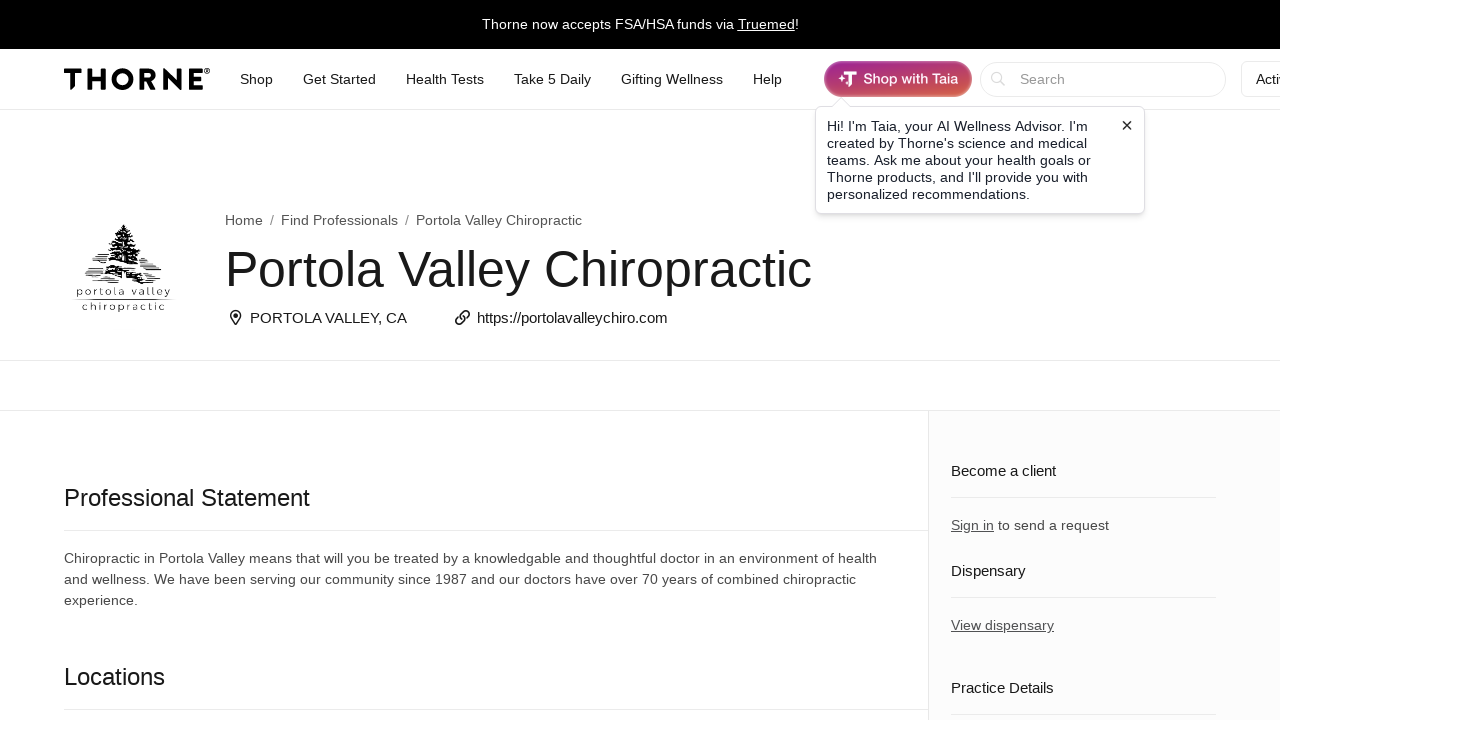

--- FILE ---
content_type: text/html;charset=UTF-8
request_url: https://www.thorne.com/health-professionals/19710/Portola%20Valley%20Chiropractic
body_size: 18223
content:
<!DOCTYPE html>
<html lang="en">
<head>
	
	<title>Portola Valley Chiropractic, Portola Valley, CA | Thorne</title>
	<meta charset="utf-8"/>
<meta http-equiv="X-UA-Compatible" content="IE=edge"/>
<meta name="viewport" content="width=device-width, initial-scale=1, minimum-scale=1.0, maximum-scale=2.0"/>
<meta name="_csrf" content="nDNHoOYXVkbqfkmz9GdcjQiiqn_KdEc2zY4wAJS_zGLPTBQ3qgV-xdRyNHXHHHiAwUpouz-Qhx39ESEb-b5TMveM-FaqfHVV" />
<meta name="_csrf_header" content="X-CSRF-TOKEN" />
<meta name="google-site-verification" content="PtHotEhJvvdruJy6NUVglaBMTcX9rbvclj0UBGkjlSc" />
<meta name="p:domain_verify" content="0592946ca8c6aa678bbd6c3cb945e113" />
<meta http-equiv="Content-type" content="text/html; charset=UTF-8">


<link rel="stylesheet" href="//d1vo8zfysxy97v.cloudfront.net/fonts/stylesheet-f4d410f842a1875c548ecd264f6a52fc.css" />
<link rel="stylesheet" href="//d1vo8zfysxy97v.cloudfront.net/css/styles-5210d5c3e86f08ddb70e858540e5e1bd.css" />

<link rel="stylesheet" href="/taia/chatbot.css" />



    <link rel="canonical" href="https://www.thorne.com/health-professionals/19710/Portola%2520Valley%2520Chiropractic"/>
    
    

    
    
    <link rel="alternate" hreflang="en-BR" href="https://br.thorne.com/health-professionals/19710/Portola%2520Valley%2520Chiropractic"/>

    
    
    <link rel="alternate" hreflang="en-CA" href="https://ca.thorne.com/health-professionals/19710/Portola%2520Valley%2520Chiropractic"/>

    
    
    <link rel="alternate" hreflang="en-DO" href="https://www.thorne.com/health-professionals/19710/Portola%2520Valley%2520Chiropractic?locale=en-DO"/>

    
    
    <link rel="alternate" hreflang="en-IN" href="https://in.thorne.com/health-professionals/19710/Portola%2520Valley%2520Chiropractic"/>

    
    
    <link rel="alternate" hreflang="en-PH" href="https://ph.thorne.com/health-professionals/19710/Portola%2520Valley%2520Chiropractic"/>

    
    
    <link rel="alternate" hreflang="en-SG" href="https://sg.thorne.com/health-professionals/19710/Portola%2520Valley%2520Chiropractic"/>

    
    
    <link rel="alternate" hreflang="en-AE" href="https://www.thorne.com/health-professionals/19710/Portola%2520Valley%2520Chiropractic?locale=en-AE"/>

    
    
    <link rel="alternate" hreflang="en-GB" href="https://uk.thorne.com/health-professionals/19710/Portola%2520Valley%2520Chiropractic"/>

    
    
    <link rel="alternate" hreflang="en-US" href="https://www.thorne.com/health-professionals/19710/Portola%2520Valley%2520Chiropractic"/>

    
    
    <link rel="alternate" hreflang="en-VN" href="https://www.thorne.com/health-professionals/19710/Portola%2520Valley%2520Chiropractic?locale=en-VN"/>

    
    <link rel="alternate" hreflang="x-default" href="https://www.thorne.com/health-professionals/19710/Portola%2520Valley%2520Chiropractic"/>
    


<style>.flex-middle {
  align-items: center;
  display: flex;
  flex-direction: row;
  justify-content: flex-start; }

.flex-middle-center {
  align-items: center;
  display: flex;
  flex-direction: row;
  justify-content: center; }

.flex-middle-right {
  align-items: center;
  display: flex;
  flex-direction: row;
  justify-content: flex-end; }

.flex-column-middle {
  align-items: center;
  display: flex;
  flex-direction: column;
  justify-content: flex-start; }

.flex-column-middle-center {
  align-items: center;
  display: flex;
  flex-direction: column;
  justify-content: center; }

.flex-column-middle-right {
  align-items: center;
  display: flex;
  flex-direction: column;
  justify-content: flex-end; }

.dwyane-new {
  background-color: #5BC2E7 !important;
  color: #FFFFFF !important; }

.flex-middle {
  align-items: center;
  display: flex;
  flex-direction: row;
  justify-content: flex-start; }

.flex-middle-center {
  align-items: center;
  display: flex;
  flex-direction: row;
  justify-content: center; }

.flex-middle-right {
  align-items: center;
  display: flex;
  flex-direction: row;
  justify-content: flex-end; }

.flex-column-middle {
  align-items: center;
  display: flex;
  flex-direction: column;
  justify-content: flex-start; }

.flex-column-middle-center {
  align-items: center;
  display: flex;
  flex-direction: column;
  justify-content: center; }

.flex-column-middle-right {
  align-items: center;
  display: flex;
  flex-direction: column;
  justify-content: flex-end; }

.dwyane-new {
  background-color: #5BC2E7 !important;
  color: #FFFFFF !important; }

null
</style>





<script src="https://polaris.truevaultcdn.com/static/pc/CUWUC5TUP/polaris.js"> </script>


<script>
    (function(h,o,u,n,d) {
        h=h[d]=h[d]||{q:[],onReady:function(c){h.q.push(c)}}
        d=o.createElement(u);d.async=1;d.src=n
        n=o.getElementsByTagName(u)[0];n.parentNode.insertBefore(d,n)
    })(window,document,'script','https://www.datadoghq-browser-agent.com/us1/v5/datadog-rum.js','DD_RUM')
    window.DD_RUM.onReady(function() {
        window.DD_RUM.init({
            clientToken: 'pub36cd661770909c2acf9c4da667199449',
            applicationId: '47157e22-68d4-40d3-b95d-76cc1745cf04',
            site: 'datadoghq.com',
            service: 'thorne-frontend',
            env: "thorne-prod",
            allowedTracingUrls: ["https:\/\/www.thorne.com","https:\/\/ca.thorne.com","https:\/\/uk.thorne.com","https:\/\/in.thorne.com","https:\/\/sg.thorne.com","https:\/\/ph.thorne.com","https:\/\/br.thorne.com","https:\/\/au.thorne.com","https:\/\/prod-canary-site.thorne.com"],
            sessionSampleRate: +"25",
            sessionReplaySampleRate: +"100",
            trackUserInteractions: true,
            trackResources: true,
            trackLongTasks: true,
            defaultPrivacyLevel: 'mask-user-input',
        });
    })
</script>



    <script src="https://cdn-widgetsrepository.yotpo.com/v1/loader/QkMuK8uUtHBlMx9K0qCF1AVAirqbGzh86EorQIbv" async></script>


<script src="https://www.google.com/recaptcha/enterprise.js" async defer></script>

<!-- Dynamic Yield Scripts -->

    <link rel="preconnect" href="//cdn.dynamicyield.com">
    <link rel="preconnect" href="//st.dynamicyield.com">
    <link rel="preconnect" href="//rcom.dynamicyield.com">
    <link rel="dns-prefetch" href="//cdn.dynamicyield.com">
    <link rel="dns-prefetch" href="//st.dynamicyield.com">
    <link rel="dns-prefetch" href="//rcom.dynamicyield.com">

    

    <script type="text/javascript">window.DY = window.DY || {};</script>
    
    <script type="text/javascript">window.DY.recommendationContext = {type: 'OTHER', data: [window.location.pathname]}</script>
    <script type="text/javascript">
        const dynamicYieldABVariations = {"choices":[{"name":"AI Product Assistant A\/B","type":"NO_DECISION","variations":[]},{"name":"PLP Sorting","decisionId":"nbQtMzA4NzYyNzQ2NTA4MDYwNjc5Nc4AI4VdqDE1MTk5NzQ4AZCRzgHQizelOTc2NTfA2SA1YzQwOGIzMWRmNDI3NTEwMGRkZDFkMzE2OWUzYmI2Y7M1NTE3MjI3NDg0ODk0MjE5MDE1wMDA","type":"SORTING_DECISION","variations":[{"name":"Variation 1","experienceName":"Experience 1","type":"SORT","data":{"slots":[{"sku":"M284","productData":{},"slotId":"mISkdHlwZaVPVEhFUqhsb2NhdGlvbtk7L2hlYWx0aC1wcm9mZXNzaW9uYWxzLzE5NzEwL1BvcnRvbGElMjBWYWxsZXklMjBDaGlyb3ByYWN0aWOkZGF0YZCjbG5npWVuX1VTzgAOi1TOAAeTgcMApE0yODQfzOY=*nbQtMzA4NzYyNzQ2NTA4MDYwNjc5Nc4AI4VdqDE1MTk5NzQ4AZCRzgHQizelOTc2NTfA2SA1YzQwOGIzMWRmNDI3NTEwMGRkZDFkMzE2OWUzYmI2Y7M1NTE3MjI3NDg0ODk0MjE5MDE1wMDA"},{"sku":"SF829","productData":{},"slotId":"mISkdHlwZaVPVEhFUqhsb2NhdGlvbtk7L2hlYWx0aC1wcm9mZXNzaW9uYWxzLzE5NzEwL1BvcnRvbGElMjBWYWxsZXklMjBDaGlyb3ByYWN0aWOkZGF0YZCjbG5npWVuX1VTzgAOi1TOAAeTgcMBpVNGODI5H8z6*nbQtMzA4NzYyNzQ2NTA4MDYwNjc5Nc4AI4VdqDE1MTk5NzQ4AZCRzgHQizelOTc2NTfA2SA1YzQwOGIzMWRmNDI3NTEwMGRkZDFkMzE2OWUzYmI2Y7M1NTE3MjI3NDg0ODk0MjE5MDE1wMDA"},{"sku":"SF913","productData":{},"slotId":"mISkdHlwZaVPVEhFUqhsb2NhdGlvbtk7L2hlYWx0aC1wcm9mZXNzaW9uYWxzLzE5NzEwL1BvcnRvbGElMjBWYWxsZXklMjBDaGlyb3ByYWN0aWOkZGF0YZCjbG5npWVuX1VTzgAOi1TOAAeTgcMCpVNGOTEzH8zy*nbQtMzA4NzYyNzQ2NTA4MDYwNjc5Nc4AI4VdqDE1MTk5NzQ4AZCRzgHQizelOTc2NTfA2SA1YzQwOGIzMWRmNDI3NTEwMGRkZDFkMzE2OWUzYmI2Y7M1NTE3MjI3NDg0ODk0MjE5MDE1wMDA"},{"sku":"SF904","productData":{},"slotId":"mISkdHlwZaVPVEhFUqhsb2NhdGlvbtk7L2hlYWx0aC1wcm9mZXNzaW9uYWxzLzE5NzEwL1BvcnRvbGElMjBWYWxsZXklMjBDaGlyb3ByYWN0aWOkZGF0YZCjbG5npWVuX1VTzgAOi1TOAAeTgcMDpVNGOTA0H8zc*nbQtMzA4NzYyNzQ2NTA4MDYwNjc5Nc4AI4VdqDE1MTk5NzQ4AZCRzgHQizelOTc2NTfA2SA1YzQwOGIzMWRmNDI3NTEwMGRkZDFkMzE2OWUzYmI2Y7M1NTE3MjI3NDg0ODk0MjE5MDE1wMDA"},{"sku":"SF828","productData":{},"slotId":"mISkdHlwZaVPVEhFUqhsb2NhdGlvbtk7L2hlYWx0aC1wcm9mZXNzaW9uYWxzLzE5NzEwL1BvcnRvbGElMjBWYWxsZXklMjBDaGlyb3ByYWN0aWOkZGF0YZCjbG5npWVuX1VTzgAOi1TOAAeTgcMEpVNGODI4H8zn*nbQtMzA4NzYyNzQ2NTA4MDYwNjc5Nc4AI4VdqDE1MTk5NzQ4AZCRzgHQizelOTc2NTfA2SA1YzQwOGIzMWRmNDI3NTEwMGRkZDFkMzE2OWUzYmI2Y7M1NTE3MjI3NDg0ODk0MjE5MDE1wMDA"},{"sku":"SF903P","productData":{},"slotId":"mISkdHlwZaVPVEhFUqhsb2NhdGlvbtk7L2hlYWx0aC1wcm9mZXNzaW9uYWxzLzE5NzEwL1BvcnRvbGElMjBWYWxsZXklMjBDaGlyb3ByYWN0aWOkZGF0YZCjbG5npWVuX1VTzgAOi1TOAAeTgcMFplNGOTAzUB\/M4w==*nbQtMzA4NzYyNzQ2NTA4MDYwNjc5Nc4AI4VdqDE1MTk5NzQ4AZCRzgHQizelOTc2NTfA2SA1YzQwOGIzMWRmNDI3NTEwMGRkZDFkMzE2OWUzYmI2Y7M1NTE3MjI3NDg0ODk0MjE5MDE1wMDA"},{"sku":"SF911P","productData":{},"slotId":"mISkdHlwZaVPVEhFUqhsb2NhdGlvbtk7L2hlYWx0aC1wcm9mZXNzaW9uYWxzLzE5NzEwL1BvcnRvbGElMjBWYWxsZXklMjBDaGlyb3ByYWN0aWOkZGF0YZCjbG5npWVuX1VTzgAOi1TOAAeTgcMGplNGOTExUB\/M4g==*nbQtMzA4NzYyNzQ2NTA4MDYwNjc5Nc4AI4VdqDE1MTk5NzQ4AZCRzgHQizelOTc2NTfA2SA1YzQwOGIzMWRmNDI3NTEwMGRkZDFkMzE2OWUzYmI2Y7M1NTE3MjI3NDg0ODk0MjE5MDE1wMDA"},{"sku":"SF824","productData":{},"slotId":"mISkdHlwZaVPVEhFUqhsb2NhdGlvbtk7L2hlYWx0aC1wcm9mZXNzaW9uYWxzLzE5NzEwL1BvcnRvbGElMjBWYWxsZXklMjBDaGlyb3ByYWN0aWOkZGF0YZCjbG5npWVuX1VTzgAOi1TOAAeTgcMHpVNGODI0H8zZ*nbQtMzA4NzYyNzQ2NTA4MDYwNjc5Nc4AI4VdqDE1MTk5NzQ4AZCRzgHQizelOTc2NTfA2SA1YzQwOGIzMWRmNDI3NTEwMGRkZDFkMzE2OWUzYmI2Y7M1NTE3MjI3NDg0ODk0MjE5MDE1wMDA"},{"sku":"SF912","productData":{},"slotId":"mISkdHlwZaVPVEhFUqhsb2NhdGlvbtk7L2hlYWx0aC1wcm9mZXNzaW9uYWxzLzE5NzEwL1BvcnRvbGElMjBWYWxsZXklMjBDaGlyb3ByYWN0aWOkZGF0YZCjbG5npWVuX1VTzgAOi1TOAAeTgcMIpVNGOTEyH8zx*nbQtMzA4NzYyNzQ2NTA4MDYwNjc5Nc4AI4VdqDE1MTk5NzQ4AZCRzgHQizelOTc2NTfA2SA1YzQwOGIzMWRmNDI3NTEwMGRkZDFkMzE2OWUzYmI2Y7M1NTE3MjI3NDg0ODk0MjE5MDE1wMDA"},{"sku":"SF827","productData":{},"slotId":"mISkdHlwZaVPVEhFUqhsb2NhdGlvbtk7L2hlYWx0aC1wcm9mZXNzaW9uYWxzLzE5NzEwL1BvcnRvbGElMjBWYWxsZXklMjBDaGlyb3ByYWN0aWOkZGF0YZCjbG5npWVuX1VTzgAOi1TOAAeTgcMJpVNGODI3H8zl*nbQtMzA4NzYyNzQ2NTA4MDYwNjc5Nc4AI4VdqDE1MTk5NzQ4AZCRzgHQizelOTc2NTfA2SA1YzQwOGIzMWRmNDI3NTEwMGRkZDFkMzE2OWUzYmI2Y7M1NTE3MjI3NDg0ODk0MjE5MDE1wMDA"},{"sku":"SF905","productData":{},"slotId":"mISkdHlwZaVPVEhFUqhsb2NhdGlvbtk7L2hlYWx0aC1wcm9mZXNzaW9uYWxzLzE5NzEwL1BvcnRvbGElMjBWYWxsZXklMjBDaGlyb3ByYWN0aWOkZGF0YZCjbG5npWVuX1VTzgAOi1TOAAeTgcMKpVNGOTA1H8zv*nbQtMzA4NzYyNzQ2NTA4MDYwNjc5Nc4AI4VdqDE1MTk5NzQ4AZCRzgHQizelOTc2NTfA2SA1YzQwOGIzMWRmNDI3NTEwMGRkZDFkMzE2OWUzYmI2Y7M1NTE3MjI3NDg0ODk0MjE5MDE1wMDA"},{"sku":"SF906","productData":{},"slotId":"mISkdHlwZaVPVEhFUqhsb2NhdGlvbtk7L2hlYWx0aC1wcm9mZXNzaW9uYWxzLzE5NzEwL1BvcnRvbGElMjBWYWxsZXklMjBDaGlyb3ByYWN0aWOkZGF0YZCjbG5npWVuX1VTzgAOi1TOAAeTgcMLpVNGOTA2H8zw*nbQtMzA4NzYyNzQ2NTA4MDYwNjc5Nc4AI4VdqDE1MTk5NzQ4AZCRzgHQizelOTc2NTfA2SA1YzQwOGIzMWRmNDI3NTEwMGRkZDFkMzE2OWUzYmI2Y7M1NTE3MjI3NDg0ODk0MjE5MDE1wMDA"},{"sku":"SF908P","productData":{},"slotId":"mISkdHlwZaVPVEhFUqhsb2NhdGlvbtk7L2hlYWx0aC1wcm9mZXNzaW9uYWxzLzE5NzEwL1BvcnRvbGElMjBWYWxsZXklMjBDaGlyb3ByYWN0aWOkZGF0YZCjbG5npWVuX1VTzgAOi1TOAAeTgcMMplNGOTA4UB\/M3w==*nbQtMzA4NzYyNzQ2NTA4MDYwNjc5Nc4AI4VdqDE1MTk5NzQ4AZCRzgHQizelOTc2NTfA2SA1YzQwOGIzMWRmNDI3NTEwMGRkZDFkMzE2OWUzYmI2Y7M1NTE3MjI3NDg0ODk0MjE5MDE1wMDA"},{"sku":"M204P","productData":{},"slotId":"mISkdHlwZaVPVEhFUqhsb2NhdGlvbtk7L2hlYWx0aC1wcm9mZXNzaW9uYWxzLzE5NzEwL1BvcnRvbGElMjBWYWxsZXklMjBDaGlyb3ByYWN0aWOkZGF0YZCjbG5npWVuX1VTzgAOi1TOAAeTgcMNpU0yMDRQH8zk*nbQtMzA4NzYyNzQ2NTA4MDYwNjc5Nc4AI4VdqDE1MTk5NzQ4AZCRzgHQizelOTc2NTfA2SA1YzQwOGIzMWRmNDI3NTEwMGRkZDFkMzE2OWUzYmI2Y7M1NTE3MjI3NDg0ODk0MjE5MDE1wMDA"},{"sku":"SP119","productData":{},"slotId":"mISkdHlwZaVPVEhFUqhsb2NhdGlvbtk7L2hlYWx0aC1wcm9mZXNzaW9uYWxzLzE5NzEwL1BvcnRvbGElMjBWYWxsZXklMjBDaGlyb3ByYWN0aWOkZGF0YZCjbG5npWVuX1VTzgAOi1TOAAeTgcMOpVNQMTE5H8z5*nbQtMzA4NzYyNzQ2NTA4MDYwNjc5Nc4AI4VdqDE1MTk5NzQ4AZCRzgHQizelOTc2NTfA2SA1YzQwOGIzMWRmNDI3NTEwMGRkZDFkMzE2OWUzYmI2Y7M1NTE3MjI3NDg0ODk0MjE5MDE1wMDA"},{"sku":"SP120","productData":{},"slotId":"mISkdHlwZaVPVEhFUqhsb2NhdGlvbtk7L2hlYWx0aC1wcm9mZXNzaW9uYWxzLzE5NzEwL1BvcnRvbGElMjBWYWxsZXklMjBDaGlyb3ByYWN0aWOkZGF0YZCjbG5npWVuX1VTzgAOi1TOAAeTgcMPpVNQMTIwH8z4*nbQtMzA4NzYyNzQ2NTA4MDYwNjc5Nc4AI4VdqDE1MTk5NzQ4AZCRzgHQizelOTc2NTfA2SA1YzQwOGIzMWRmNDI3NTEwMGRkZDFkMzE2OWUzYmI2Y7M1NTE3MjI3NDg0ODk0MjE5MDE1wMDA"},{"sku":"SF909P","productData":{},"slotId":"mISkdHlwZaVPVEhFUqhsb2NhdGlvbtk7L2hlYWx0aC1wcm9mZXNzaW9uYWxzLzE5NzEwL1BvcnRvbGElMjBWYWxsZXklMjBDaGlyb3ByYWN0aWOkZGF0YZCjbG5npWVuX1VTzgAOi1TOAAeTgcMQplNGOTA5UB\/M4A==*nbQtMzA4NzYyNzQ2NTA4MDYwNjc5Nc4AI4VdqDE1MTk5NzQ4AZCRzgHQizelOTc2NTfA2SA1YzQwOGIzMWRmNDI3NTEwMGRkZDFkMzE2OWUzYmI2Y7M1NTE3MjI3NDg0ODk0MjE5MDE1wMDA"},{"sku":"D178","productData":{},"slotId":"mISkdHlwZaVPVEhFUqhsb2NhdGlvbtk7L2hlYWx0aC1wcm9mZXNzaW9uYWxzLzE5NzEwL1BvcnRvbGElMjBWYWxsZXklMjBDaGlyb3ByYWN0aWOkZGF0YZCjbG5npWVuX1VTzgAOi1TOAAeTgcMRpEQxNzgfzPw=*nbQtMzA4NzYyNzQ2NTA4MDYwNjc5Nc4AI4VdqDE1MTk5NzQ4AZCRzgHQizelOTc2NTfA2SA1YzQwOGIzMWRmNDI3NTEwMGRkZDFkMzE2OWUzYmI2Y7M1NTE3MjI3NDg0ODk0MjE5MDE1wMDA"},{"sku":"SF910P","productData":{},"slotId":"mISkdHlwZaVPVEhFUqhsb2NhdGlvbtk7L2hlYWx0aC1wcm9mZXNzaW9uYWxzLzE5NzEwL1BvcnRvbGElMjBWYWxsZXklMjBDaGlyb3ByYWN0aWOkZGF0YZCjbG5npWVuX1VTzgAOi1TOAAeTgcMSplNGOTEwUB\/M4Q==*nbQtMzA4NzYyNzQ2NTA4MDYwNjc5Nc4AI4VdqDE1MTk5NzQ4AZCRzgHQizelOTc2NTfA2SA1YzQwOGIzMWRmNDI3NTEwMGRkZDFkMzE2OWUzYmI2Y7M1NTE3MjI3NDg0ODk0MjE5MDE1wMDA"},{"sku":"SF826","productData":{},"slotId":"mISkdHlwZaVPVEhFUqhsb2NhdGlvbtk7L2hlYWx0aC1wcm9mZXNzaW9uYWxzLzE5NzEwL1BvcnRvbGElMjBWYWxsZXklMjBDaGlyb3ByYWN0aWOkZGF0YZCjbG5npWVuX1VTzgAOi1TOAAeTgcMTpVNGODI2H8zY*nbQtMzA4NzYyNzQ2NTA4MDYwNjc5Nc4AI4VdqDE1MTk5NzQ4AZCRzgHQizelOTc2NTfA2SA1YzQwOGIzMWRmNDI3NTEwMGRkZDFkMzE2OWUzYmI2Y7M1NTE3MjI3NDg0ODk0MjE5MDE1wMDA"},{"sku":"SP641P","productData":{},"slotId":"mISkdHlwZaVPVEhFUqhsb2NhdGlvbtk7L2hlYWx0aC1wcm9mZXNzaW9uYWxzLzE5NzEwL1BvcnRvbGElMjBWYWxsZXklMjBDaGlyb3ByYWN0aWOkZGF0YZCjbG5npWVuX1VTzgAOi1TOAAeTgcMUplNQNjQxUB\/M2w==*nbQtMzA4NzYyNzQ2NTA4MDYwNjc5Nc4AI4VdqDE1MTk5NzQ4AZCRzgHQizelOTc2NTfA2SA1YzQwOGIzMWRmNDI3NTEwMGRkZDFkMzE2OWUzYmI2Y7M1NTE3MjI3NDg0ODk0MjE5MDE1wMDA"},{"sku":"SP110P","productData":{},"slotId":"mISkdHlwZaVPVEhFUqhsb2NhdGlvbtk7L2hlYWx0aC1wcm9mZXNzaW9uYWxzLzE5NzEwL1BvcnRvbGElMjBWYWxsZXklMjBDaGlyb3ByYWN0aWOkZGF0YZCjbG5npWVuX1VTzgAOi1TOAAeTgcMVplNQMTEwUB\/M3g==*nbQtMzA4NzYyNzQ2NTA4MDYwNjc5Nc4AI4VdqDE1MTk5NzQ4AZCRzgHQizelOTc2NTfA2SA1YzQwOGIzMWRmNDI3NTEwMGRkZDFkMzE2OWUzYmI2Y7M1NTE3MjI3NDg0ODk0MjE5MDE1wMDA"},{"sku":"SF830","productData":{},"slotId":"mISkdHlwZaVPVEhFUqhsb2NhdGlvbtk7L2hlYWx0aC1wcm9mZXNzaW9uYWxzLzE5NzEwL1BvcnRvbGElMjBWYWxsZXklMjBDaGlyb3ByYWN0aWOkZGF0YZCjbG5npWVuX1VTzgAOi1TOAAeTgcMWpVNGODMwH8z7*nbQtMzA4NzYyNzQ2NTA4MDYwNjc5Nc4AI4VdqDE1MTk5NzQ4AZCRzgHQizelOTc2NTfA2SA1YzQwOGIzMWRmNDI3NTEwMGRkZDFkMzE2OWUzYmI2Y7M1NTE3MjI3NDg0ODk0MjE5MDE1wMDA"},{"sku":"SP637P","productData":{},"slotId":"mISkdHlwZaVPVEhFUqhsb2NhdGlvbtk7L2hlYWx0aC1wcm9mZXNzaW9uYWxzLzE5NzEwL1BvcnRvbGElMjBWYWxsZXklMjBDaGlyb3ByYWN0aWOkZGF0YZCjbG5npWVuX1VTzgAOi1TOAAeTgcMXplNQNjM3UB\/M2g==*nbQtMzA4NzYyNzQ2NTA4MDYwNjc5Nc4AI4VdqDE1MTk5NzQ4AZCRzgHQizelOTc2NTfA2SA1YzQwOGIzMWRmNDI3NTEwMGRkZDFkMzE2OWUzYmI2Y7M1NTE3MjI3NDg0ODk0MjE5MDE1wMDA"},{"sku":"SP111P","productData":{},"slotId":"mISkdHlwZaVPVEhFUqhsb2NhdGlvbtk7L2hlYWx0aC1wcm9mZXNzaW9uYWxzLzE5NzEwL1BvcnRvbGElMjBWYWxsZXklMjBDaGlyb3ByYWN0aWOkZGF0YZCjbG5npWVuX1VTzgAOi1TOAAeTgcMYplNQMTExUB\/M3Q==*nbQtMzA4NzYyNzQ2NTA4MDYwNjc5Nc4AI4VdqDE1MTk5NzQ4AZCRzgHQizelOTc2NTfA2SA1YzQwOGIzMWRmNDI3NTEwMGRkZDFkMzE2OWUzYmI2Y7M1NTE3MjI3NDg0ODk0MjE5MDE1wMDA"},{"sku":"SF903","productData":{},"slotId":"mISkdHlwZaVPVEhFUqhsb2NhdGlvbtk7L2hlYWx0aC1wcm9mZXNzaW9uYWxzLzE5NzEwL1BvcnRvbGElMjBWYWxsZXklMjBDaGlyb3ByYWN0aWOkZGF0YZCjbG5npWVuX1VTzgAOi1TOAAeTgcMZpVNGOTAzH20=*nbQtMzA4NzYyNzQ2NTA4MDYwNjc5Nc4AI4VdqDE1MTk5NzQ4AZCRzgHQizelOTc2NTfA2SA1YzQwOGIzMWRmNDI3NTEwMGRkZDFkMzE2OWUzYmI2Y7M1NTE3MjI3NDg0ODk0MjE5MDE1wMDA"},{"sku":"SF800","productData":{},"slotId":"mISkdHlwZaVPVEhFUqhsb2NhdGlvbtk7L2hlYWx0aC1wcm9mZXNzaW9uYWxzLzE5NzEwL1BvcnRvbGElMjBWYWxsZXklMjBDaGlyb3ByYWN0aWOkZGF0YZCjbG5npWVuX1VTzgAOi1TOAAeTgcMapVNGODAwH1o=*nbQtMzA4NzYyNzQ2NTA4MDYwNjc5Nc4AI4VdqDE1MTk5NzQ4AZCRzgHQizelOTc2NTfA2SA1YzQwOGIzMWRmNDI3NTEwMGRkZDFkMzE2OWUzYmI2Y7M1NTE3MjI3NDg0ODk0MjE5MDE1wMDA"},{"sku":"VMP","productData":{},"slotId":"mISkdHlwZaVPVEhFUqhsb2NhdGlvbtk7L2hlYWx0aC1wcm9mZXNzaW9uYWxzLzE5NzEwL1BvcnRvbGElMjBWYWxsZXklMjBDaGlyb3ByYWN0aWOkZGF0YZCjbG5npWVuX1VTzgAOi1TOAAeTgcMbo1ZNUB8U*nbQtMzA4NzYyNzQ2NTA4MDYwNjc5Nc4AI4VdqDE1MTk5NzQ4AZCRzgHQizelOTc2NTfA2SA1YzQwOGIzMWRmNDI3NTEwMGRkZDFkMzE2OWUzYmI2Y7M1NTE3MjI3NDg0ODk0MjE5MDE1wMDA"},{"sku":"M204","productData":{},"slotId":"mISkdHlwZaVPVEhFUqhsb2NhdGlvbtk7L2hlYWx0aC1wcm9mZXNzaW9uYWxzLzE5NzEwL1BvcnRvbGElMjBWYWxsZXklMjBDaGlyb3ByYWN0aWOkZGF0YZCjbG5npWVuX1VTzgAOi1TOAAeTgcMcpE0yMDQfcg==*nbQtMzA4NzYyNzQ2NTA4MDYwNjc5Nc4AI4VdqDE1MTk5NzQ4AZCRzgHQizelOTc2NTfA2SA1YzQwOGIzMWRmNDI3NTEwMGRkZDFkMzE2OWUzYmI2Y7M1NTE3MjI3NDg0ODk0MjE5MDE1wMDA"},{"sku":"D138","productData":{},"slotId":"mISkdHlwZaVPVEhFUqhsb2NhdGlvbtk7L2hlYWx0aC1wcm9mZXNzaW9uYWxzLzE5NzEwL1BvcnRvbGElMjBWYWxsZXklMjBDaGlyb3ByYWN0aWOkZGF0YZCjbG5npWVuX1VTzgAOi1TOAAeTgcMdpEQxMzgfAg==*nbQtMzA4NzYyNzQ2NTA4MDYwNjc5Nc4AI4VdqDE1MTk5NzQ4AZCRzgHQizelOTc2NTfA2SA1YzQwOGIzMWRmNDI3NTEwMGRkZDFkMzE2OWUzYmI2Y7M1NTE3MjI3NDg0ODk0MjE5MDE1wMDA"},{"sku":"KD500","productData":{},"slotId":"mISkdHlwZaVPVEhFUqhsb2NhdGlvbtk7L2hlYWx0aC1wcm9mZXNzaW9uYWxzLzE5NzEwL1BvcnRvbGElMjBWYWxsZXklMjBDaGlyb3ByYWN0aWOkZGF0YZCjbG5npWVuX1VTzgAOi1TOAAeTgcMepUtENTAwHwQ=*nbQtMzA4NzYyNzQ2NTA4MDYwNjc5Nc4AI4VdqDE1MTk5NzQ4AZCRzgHQizelOTc2NTfA2SA1YzQwOGIzMWRmNDI3NTEwMGRkZDFkMzE2OWUzYmI2Y7M1NTE3MjI3NDg0ODk0MjE5MDE1wMDA"},{"sku":"SF750","productData":{},"slotId":"mISkdHlwZaVPVEhFUqhsb2NhdGlvbtk7L2hlYWx0aC1wcm9mZXNzaW9uYWxzLzE5NzEwL1BvcnRvbGElMjBWYWxsZXklMjBDaGlyb3ByYWN0aWOkZGF0YZCjbG5npWVuX1VTzgAOi1TOAAeTgcMfpVNGNzUwHyg=*nbQtMzA4NzYyNzQ2NTA4MDYwNjc5Nc4AI4VdqDE1MTk5NzQ4AZCRzgHQizelOTc2NTfA2SA1YzQwOGIzMWRmNDI3NTEwMGRkZDFkMzE2OWUzYmI2Y7M1NTE3MjI3NDg0ODk0MjE5MDE1wMDA"},{"sku":"SP616","productData":{},"slotId":"mISkdHlwZaVPVEhFUqhsb2NhdGlvbtk7L2hlYWx0aC1wcm9mZXNzaW9uYWxzLzE5NzEwL1BvcnRvbGElMjBWYWxsZXklMjBDaGlyb3ByYWN0aWOkZGF0YZCjbG5npWVuX1VTzgAOi1TOAAeTgcMgpVNQNjE2Hz4=*nbQtMzA4NzYyNzQ2NTA4MDYwNjc5Nc4AI4VdqDE1MTk5NzQ4AZCRzgHQizelOTc2NTfA2SA1YzQwOGIzMWRmNDI3NTEwMGRkZDFkMzE2OWUzYmI2Y7M1NTE3MjI3NDg0ODk0MjE5MDE1wMDA"},{"sku":"M226","productData":{},"slotId":"mISkdHlwZaVPVEhFUqhsb2NhdGlvbtk7L2hlYWx0aC1wcm9mZXNzaW9uYWxzLzE5NzEwL1BvcnRvbGElMjBWYWxsZXklMjBDaGlyb3ByYWN0aWOkZGF0YZCjbG5npWVuX1VTzgAOi1TOAAeTgcMhpE0yMjYfXg==*nbQtMzA4NzYyNzQ2NTA4MDYwNjc5Nc4AI4VdqDE1MTk5NzQ4AZCRzgHQizelOTc2NTfA2SA1YzQwOGIzMWRmNDI3NTEwMGRkZDFkMzE2OWUzYmI2Y7M1NTE3MjI3NDg0ODk0MjE5MDE1wMDA"},{"sku":"SP110","productData":{},"slotId":"mISkdHlwZaVPVEhFUqhsb2NhdGlvbtk7L2hlYWx0aC1wcm9mZXNzaW9uYWxzLzE5NzEwL1BvcnRvbGElMjBWYWxsZXklMjBDaGlyb3ByYWN0aWOkZGF0YZCjbG5npWVuX1VTzgAOi1TOAAeTgcMipVNQMTEwH2M=*nbQtMzA4NzYyNzQ2NTA4MDYwNjc5Nc4AI4VdqDE1MTk5NzQ4AZCRzgHQizelOTc2NTfA2SA1YzQwOGIzMWRmNDI3NTEwMGRkZDFkMzE2OWUzYmI2Y7M1NTE3MjI3NDg0ODk0MjE5MDE1wMDA"},{"sku":"VM2NC","productData":{},"slotId":"mISkdHlwZaVPVEhFUqhsb2NhdGlvbtk7L2hlYWx0aC1wcm9mZXNzaW9uYWxzLzE5NzEwL1BvcnRvbGElMjBWYWxsZXklMjBDaGlyb3ByYWN0aWOkZGF0YZCjbG5npWVuX1VTzgAOi1TOAAeTgcMjpVZNMk5DH8ye*nbQtMzA4NzYyNzQ2NTA4MDYwNjc5Nc4AI4VdqDE1MTk5NzQ4AZCRzgHQizelOTc2NTfA2SA1YzQwOGIzMWRmNDI3NTEwMGRkZDFkMzE2OWUzYmI2Y7M1NTE3MjI3NDg0ODk0MjE5MDE1wMDA"},{"sku":"B125","productData":{},"slotId":"mISkdHlwZaVPVEhFUqhsb2NhdGlvbtk7L2hlYWx0aC1wcm9mZXNzaW9uYWxzLzE5NzEwL1BvcnRvbGElMjBWYWxsZXklMjBDaGlyb3ByYWN0aWOkZGF0YZCjbG5npWVuX1VTzgAOi1TOAAeTgcMkpEIxMjUfOg==*nbQtMzA4NzYyNzQ2NTA4MDYwNjc5Nc4AI4VdqDE1MTk5NzQ4AZCRzgHQizelOTc2NTfA2SA1YzQwOGIzMWRmNDI3NTEwMGRkZDFkMzE2OWUzYmI2Y7M1NTE3MjI3NDg0ODk0MjE5MDE1wMDA"},{"sku":"SP608NC","productData":{},"slotId":"mISkdHlwZaVPVEhFUqhsb2NhdGlvbtk7L2hlYWx0aC1wcm9mZXNzaW9uYWxzLzE5NzEwL1BvcnRvbGElMjBWYWxsZXklMjBDaGlyb3ByYWN0aWOkZGF0YZCjbG5npWVuX1VTzgAOi1TOAAeTgcMlp1NQNjA4TkMfzJ8=*nbQtMzA4NzYyNzQ2NTA4MDYwNjc5Nc4AI4VdqDE1MTk5NzQ4AZCRzgHQizelOTc2NTfA2SA1YzQwOGIzMWRmNDI3NTEwMGRkZDFkMzE2OWUzYmI2Y7M1NTE3MjI3NDg0ODk0MjE5MDE1wMDA"},{"sku":"SP686","productData":{},"slotId":"mISkdHlwZaVPVEhFUqhsb2NhdGlvbtk7L2hlYWx0aC1wcm9mZXNzaW9uYWxzLzE5NzEwL1BvcnRvbGElMjBWYWxsZXklMjBDaGlyb3ByYWN0aWOkZGF0YZCjbG5npWVuX1VTzgAOi1TOAAeTgcMmpVNQNjg2H8zP*nbQtMzA4NzYyNzQ2NTA4MDYwNjc5Nc4AI4VdqDE1MTk5NzQ4AZCRzgHQizelOTc2NTfA2SA1YzQwOGIzMWRmNDI3NTEwMGRkZDFkMzE2OWUzYmI2Y7M1NTE3MjI3NDg0ODk0MjE5MDE1wMDA"},{"sku":"SP624","productData":{},"slotId":"mISkdHlwZaVPVEhFUqhsb2NhdGlvbtk7L2hlYWx0aC1wcm9mZXNzaW9uYWxzLzE5NzEwL1BvcnRvbGElMjBWYWxsZXklMjBDaGlyb3ByYWN0aWOkZGF0YZCjbG5npWVuX1VTzgAOi1TOAAeTgcMnpVNQNjI0HwU=*nbQtMzA4NzYyNzQ2NTA4MDYwNjc5Nc4AI4VdqDE1MTk5NzQ4AZCRzgHQizelOTc2NTfA2SA1YzQwOGIzMWRmNDI3NTEwMGRkZDFkMzE2OWUzYmI2Y7M1NTE3MjI3NDg0ODk0MjE5MDE1wMDA"},{"sku":"C154","productData":{},"slotId":"mISkdHlwZaVPVEhFUqhsb2NhdGlvbtk7L2hlYWx0aC1wcm9mZXNzaW9uYWxzLzE5NzEwL1BvcnRvbGElMjBWYWxsZXklMjBDaGlyb3ByYWN0aWOkZGF0YZCjbG5npWVuX1VTzgAOi1TOAAeTgcMopEMxNTQfzME=*nbQtMzA4NzYyNzQ2NTA4MDYwNjc5Nc4AI4VdqDE1MTk5NzQ4AZCRzgHQizelOTc2NTfA2SA1YzQwOGIzMWRmNDI3NTEwMGRkZDFkMzE2OWUzYmI2Y7M1NTE3MjI3NDg0ODk0MjE5MDE1wMDA"},{"sku":"B104","productData":{},"slotId":"mISkdHlwZaVPVEhFUqhsb2NhdGlvbtk7L2hlYWx0aC1wcm9mZXNzaW9uYWxzLzE5NzEwL1BvcnRvbGElMjBWYWxsZXklMjBDaGlyb3ByYWN0aWOkZGF0YZCjbG5npWVuX1VTzgAOi1TOAAeTgcMppEIxMDQfDA==*nbQtMzA4NzYyNzQ2NTA4MDYwNjc5Nc4AI4VdqDE1MTk5NzQ4AZCRzgHQizelOTc2NTfA2SA1YzQwOGIzMWRmNDI3NTEwMGRkZDFkMzE2OWUzYmI2Y7M1NTE3MjI3NDg0ODk0MjE5MDE1wMDA"},{"sku":"VM6M","productData":{},"slotId":"mISkdHlwZaVPVEhFUqhsb2NhdGlvbtk7L2hlYWx0aC1wcm9mZXNzaW9uYWxzLzE5NzEwL1BvcnRvbGElMjBWYWxsZXklMjBDaGlyb3ByYWN0aWOkZGF0YZCjbG5npWVuX1VTzgAOi1TOAAeTgcMqpFZNNk0fzLg=*nbQtMzA4NzYyNzQ2NTA4MDYwNjc5Nc4AI4VdqDE1MTk5NzQ4AZCRzgHQizelOTc2NTfA2SA1YzQwOGIzMWRmNDI3NTEwMGRkZDFkMzE2OWUzYmI2Y7M1NTE3MjI3NDg0ODk0MjE5MDE1wMDA"},{"sku":"SP684","productData":{},"slotId":"mISkdHlwZaVPVEhFUqhsb2NhdGlvbtk7L2hlYWx0aC1wcm9mZXNzaW9uYWxzLzE5NzEwL1BvcnRvbGElMjBWYWxsZXklMjBDaGlyb3ByYWN0aWOkZGF0YZCjbG5npWVuX1VTzgAOi1TOAAeTgcMrpVNQNjg0H8y0*nbQtMzA4NzYyNzQ2NTA4MDYwNjc5Nc4AI4VdqDE1MTk5NzQ4AZCRzgHQizelOTc2NTfA2SA1YzQwOGIzMWRmNDI3NTEwMGRkZDFkMzE2OWUzYmI2Y7M1NTE3MjI3NDg0ODk0MjE5MDE1wMDA"},{"sku":"VM8NC","productData":{},"slotId":"mISkdHlwZaVPVEhFUqhsb2NhdGlvbtk7L2hlYWx0aC1wcm9mZXNzaW9uYWxzLzE5NzEwL1BvcnRvbGElMjBWYWxsZXklMjBDaGlyb3ByYWN0aWOkZGF0YZCjbG5npWVuX1VTzgAOi1TOAAeTgcMspVZNOE5DH8z3*nbQtMzA4NzYyNzQ2NTA4MDYwNjc5Nc4AI4VdqDE1MTk5NzQ4AZCRzgHQizelOTc2NTfA2SA1YzQwOGIzMWRmNDI3NTEwMGRkZDFkMzE2OWUzYmI2Y7M1NTE3MjI3NDg0ODk0MjE5MDE1wMDA"},{"sku":"M272","productData":{},"slotId":"mISkdHlwZaVPVEhFUqhsb2NhdGlvbtk7L2hlYWx0aC1wcm9mZXNzaW9uYWxzLzE5NzEwL1BvcnRvbGElMjBWYWxsZXklMjBDaGlyb3ByYWN0aWOkZGF0YZCjbG5npWVuX1VTzgAOi1TOAAeTgcMtpE0yNzIfAw==*nbQtMzA4NzYyNzQ2NTA4MDYwNjc5Nc4AI4VdqDE1MTk5NzQ4AZCRzgHQizelOTc2NTfA2SA1YzQwOGIzMWRmNDI3NTEwMGRkZDFkMzE2OWUzYmI2Y7M1NTE3MjI3NDg0ODk0MjE5MDE1wMDA"},{"sku":"VM6W","productData":{},"slotId":"mISkdHlwZaVPVEhFUqhsb2NhdGlvbtk7L2hlYWx0aC1wcm9mZXNzaW9uYWxzLzE5NzEwL1BvcnRvbGElMjBWYWxsZXklMjBDaGlyb3ByYWN0aWOkZGF0YZCjbG5npWVuX1VTzgAOi1TOAAeTgcMupFZNNlcfzLk=*nbQtMzA4NzYyNzQ2NTA4MDYwNjc5Nc4AI4VdqDE1MTk5NzQ4AZCRzgHQizelOTc2NTfA2SA1YzQwOGIzMWRmNDI3NTEwMGRkZDFkMzE2OWUzYmI2Y7M1NTE3MjI3NDg0ODk0MjE5MDE1wMDA"},{"sku":"SP111","productData":{},"slotId":"mISkdHlwZaVPVEhFUqhsb2NhdGlvbtk7L2hlYWx0aC1wcm9mZXNzaW9uYWxzLzE5NzEwL1BvcnRvbGElMjBWYWxsZXklMjBDaGlyb3ByYWN0aWOkZGF0YZCjbG5npWVuX1VTzgAOi1TOAAeTgcMvpVNQMTExH2Q=*nbQtMzA4NzYyNzQ2NTA4MDYwNjc5Nc4AI4VdqDE1MTk5NzQ4AZCRzgHQizelOTc2NTfA2SA1YzQwOGIzMWRmNDI3NTEwMGRkZDFkMzE2OWUzYmI2Y7M1NTE3MjI3NDg0ODk0MjE5MDE1wMDA"},{"sku":"D128","productData":{},"slotId":"mISkdHlwZaVPVEhFUqhsb2NhdGlvbtk7L2hlYWx0aC1wcm9mZXNzaW9uYWxzLzE5NzEwL1BvcnRvbGElMjBWYWxsZXklMjBDaGlyb3ByYWN0aWOkZGF0YZCjbG5npWVuX1VTzgAOi1TOAAeTgcMwpEQxMjgfAQ==*nbQtMzA4NzYyNzQ2NTA4MDYwNjc5Nc4AI4VdqDE1MTk5NzQ4AZCRzgHQizelOTc2NTfA2SA1YzQwOGIzMWRmNDI3NTEwMGRkZDFkMzE2OWUzYmI2Y7M1NTE3MjI3NDg0ODk0MjE5MDE1wMDA"},{"sku":"SP685","productData":{},"slotId":"mISkdHlwZaVPVEhFUqhsb2NhdGlvbtk7L2hlYWx0aC1wcm9mZXNzaW9uYWxzLzE5NzEwL1BvcnRvbGElMjBWYWxsZXklMjBDaGlyb3ByYWN0aWOkZGF0YZCjbG5npWVuX1VTzgAOi1TOAAeTgcMxpVNQNjg1H8zG*nbQtMzA4NzYyNzQ2NTA4MDYwNjc5Nc4AI4VdqDE1MTk5NzQ4AZCRzgHQizelOTc2NTfA2SA1YzQwOGIzMWRmNDI3NTEwMGRkZDFkMzE2OWUzYmI2Y7M1NTE3MjI3NDg0ODk0MjE5MDE1wMDA"},{"sku":"SA560","productData":{},"slotId":"mISkdHlwZaVPVEhFUqhsb2NhdGlvbtk7L2hlYWx0aC1wcm9mZXNzaW9uYWxzLzE5NzEwL1BvcnRvbGElMjBWYWxsZXklMjBDaGlyb3ByYWN0aWOkZGF0YZCjbG5npWVuX1VTzgAOi1TOAAeTgcMypVNBNTYwHyE=*nbQtMzA4NzYyNzQ2NTA4MDYwNjc5Nc4AI4VdqDE1MTk5NzQ4AZCRzgHQizelOTc2NTfA2SA1YzQwOGIzMWRmNDI3NTEwMGRkZDFkMzE2OWUzYmI2Y7M1NTE3MjI3NDg0ODk0MjE5MDE1wMDA"},{"sku":"SF814","productData":{},"slotId":"mISkdHlwZaVPVEhFUqhsb2NhdGlvbtk7L2hlYWx0aC1wcm9mZXNzaW9uYWxzLzE5NzEwL1BvcnRvbGElMjBWYWxsZXklMjBDaGlyb3ByYWN0aWOkZGF0YZCjbG5npWVuX1VTzgAOi1TOAAeTgcMzpVNGODE0H2k=*nbQtMzA4NzYyNzQ2NTA4MDYwNjc5Nc4AI4VdqDE1MTk5NzQ4AZCRzgHQizelOTc2NTfA2SA1YzQwOGIzMWRmNDI3NTEwMGRkZDFkMzE2OWUzYmI2Y7M1NTE3MjI3NDg0ODk0MjE5MDE1wMDA"},{"sku":"SB302","productData":{},"slotId":"mISkdHlwZaVPVEhFUqhsb2NhdGlvbtk7L2hlYWx0aC1wcm9mZXNzaW9uYWxzLzE5NzEwL1BvcnRvbGElMjBWYWxsZXklMjBDaGlyb3ByYWN0aWOkZGF0YZCjbG5npWVuX1VTzgAOi1TOAAeTgcM0pVNCMzAyH2w=*nbQtMzA4NzYyNzQ2NTA4MDYwNjc5Nc4AI4VdqDE1MTk5NzQ4AZCRzgHQizelOTc2NTfA2SA1YzQwOGIzMWRmNDI3NTEwMGRkZDFkMzE2OWUzYmI2Y7M1NTE3MjI3NDg0ODk0MjE5MDE1wMDA"},{"sku":"SF811","productData":{},"slotId":"mISkdHlwZaVPVEhFUqhsb2NhdGlvbtk7L2hlYWx0aC1wcm9mZXNzaW9uYWxzLzE5NzEwL1BvcnRvbGElMjBWYWxsZXklMjBDaGlyb3ByYWN0aWOkZGF0YZCjbG5npWVuX1VTzgAOi1TOAAeTgcM1pVNGODExHwg=*nbQtMzA4NzYyNzQ2NTA4MDYwNjc5Nc4AI4VdqDE1MTk5NzQ4AZCRzgHQizelOTc2NTfA2SA1YzQwOGIzMWRmNDI3NTEwMGRkZDFkMzE2OWUzYmI2Y7M1NTE3MjI3NDg0ODk0MjE5MDE1wMDA"},{"sku":"SP635","productData":{},"slotId":"mISkdHlwZaVPVEhFUqhsb2NhdGlvbtk7L2hlYWx0aC1wcm9mZXNzaW9uYWxzLzE5NzEwL1BvcnRvbGElMjBWYWxsZXklMjBDaGlyb3ByYWN0aWOkZGF0YZCjbG5npWVuX1VTzgAOi1TOAAeTgcM2pVNQNjM1H1s=*nbQtMzA4NzYyNzQ2NTA4MDYwNjc5Nc4AI4VdqDE1MTk5NzQ4AZCRzgHQizelOTc2NTfA2SA1YzQwOGIzMWRmNDI3NTEwMGRkZDFkMzE2OWUzYmI2Y7M1NTE3MjI3NDg0ODk0MjE5MDE1wMDA"},{"sku":"D148","productData":{},"slotId":"mISkdHlwZaVPVEhFUqhsb2NhdGlvbtk7L2hlYWx0aC1wcm9mZXNzaW9uYWxzLzE5NzEwL1BvcnRvbGElMjBWYWxsZXklMjBDaGlyb3ByYWN0aWOkZGF0YZCjbG5npWVuX1VTzgAOi1TOAAeTgcM3pEQxNDgfVg==*nbQtMzA4NzYyNzQ2NTA4MDYwNjc5Nc4AI4VdqDE1MTk5NzQ4AZCRzgHQizelOTc2NTfA2SA1YzQwOGIzMWRmNDI3NTEwMGRkZDFkMzE2OWUzYmI2Y7M1NTE3MjI3NDg0ODk0MjE5MDE1wMDA"},{"sku":"SP608","productData":{},"slotId":"mISkdHlwZaVPVEhFUqhsb2NhdGlvbtk7L2hlYWx0aC1wcm9mZXNzaW9uYWxzLzE5NzEwL1BvcnRvbGElMjBWYWxsZXklMjBDaGlyb3ByYWN0aWOkZGF0YZCjbG5npWVuX1VTzgAOi1TOAAeTgcM4pVNQNjA4HwA=*nbQtMzA4NzYyNzQ2NTA4MDYwNjc5Nc4AI4VdqDE1MTk5NzQ4AZCRzgHQizelOTc2NTfA2SA1YzQwOGIzMWRmNDI3NTEwMGRkZDFkMzE2OWUzYmI2Y7M1NTE3MjI3NDg0ODk0MjE5MDE1wMDA"},{"sku":"SP606P","productData":{},"slotId":"mISkdHlwZaVPVEhFUqhsb2NhdGlvbtk7L2hlYWx0aC1wcm9mZXNzaW9uYWxzLzE5NzEwL1BvcnRvbGElMjBWYWxsZXklMjBDaGlyb3ByYWN0aWOkZGF0YZCjbG5npWVuX1VTzgAOi1TOAAeTgcM5plNQNjA2UB\/Myw==*nbQtMzA4NzYyNzQ2NTA4MDYwNjc5Nc4AI4VdqDE1MTk5NzQ4AZCRzgHQizelOTc2NTfA2SA1YzQwOGIzMWRmNDI3NTEwMGRkZDFkMzE2OWUzYmI2Y7M1NTE3MjI3NDg0ODk0MjE5MDE1wMDA"},{"sku":"SF817","productData":{},"slotId":"mISkdHlwZaVPVEhFUqhsb2NhdGlvbtk7L2hlYWx0aC1wcm9mZXNzaW9uYWxzLzE5NzEwL1BvcnRvbGElMjBWYWxsZXklMjBDaGlyb3ByYWN0aWOkZGF0YZCjbG5npWVuX1VTzgAOi1TOAAeTgcM6pVNGODE3H8zT*nbQtMzA4NzYyNzQ2NTA4MDYwNjc5Nc4AI4VdqDE1MTk5NzQ4AZCRzgHQizelOTc2NTfA2SA1YzQwOGIzMWRmNDI3NTEwMGRkZDFkMzE2OWUzYmI2Y7M1NTE3MjI3NDg0ODk0MjE5MDE1wMDA"},{"sku":"B107","productData":{},"slotId":"mISkdHlwZaVPVEhFUqhsb2NhdGlvbtk7L2hlYWx0aC1wcm9mZXNzaW9uYWxzLzE5NzEwL1BvcnRvbGElMjBWYWxsZXklMjBDaGlyb3ByYWN0aWOkZGF0YZCjbG5npWVuX1VTzgAOi1TOAAeTgcM7pEIxMDcfXQ==*nbQtMzA4NzYyNzQ2NTA4MDYwNjc5Nc4AI4VdqDE1MTk5NzQ4AZCRzgHQizelOTc2NTfA2SA1YzQwOGIzMWRmNDI3NTEwMGRkZDFkMzE2OWUzYmI2Y7M1NTE3MjI3NDg0ODk0MjE5MDE1wMDA"},{"sku":"D139","productData":{},"slotId":"mISkdHlwZaVPVEhFUqhsb2NhdGlvbtk7L2hlYWx0aC1wcm9mZXNzaW9uYWxzLzE5NzEwL1BvcnRvbGElMjBWYWxsZXklMjBDaGlyb3ByYWN0aWOkZGF0YZCjbG5npWVuX1VTzgAOi1TOAAeTgcM8pEQxMzkfzPQ=*nbQtMzA4NzYyNzQ2NTA4MDYwNjc5Nc4AI4VdqDE1MTk5NzQ4AZCRzgHQizelOTc2NTfA2SA1YzQwOGIzMWRmNDI3NTEwMGRkZDFkMzE2OWUzYmI2Y7M1NTE3MjI3NDg0ODk0MjE5MDE1wMDA"},{"sku":"B112","productData":{},"slotId":"mISkdHlwZaVPVEhFUqhsb2NhdGlvbtk7L2hlYWx0aC1wcm9mZXNzaW9uYWxzLzE5NzEwL1BvcnRvbGElMjBWYWxsZXklMjBDaGlyb3ByYWN0aWOkZGF0YZCjbG5npWVuX1VTzgAOi1TOAAeTgcM9pEIxMTIfFg==*nbQtMzA4NzYyNzQ2NTA4MDYwNjc5Nc4AI4VdqDE1MTk5NzQ4AZCRzgHQizelOTc2NTfA2SA1YzQwOGIzMWRmNDI3NTEwMGRkZDFkMzE2OWUzYmI2Y7M1NTE3MjI3NDg0ODk0MjE5MDE1wMDA"},{"sku":"M291NC","productData":{},"slotId":"mISkdHlwZaVPVEhFUqhsb2NhdGlvbtk7L2hlYWx0aC1wcm9mZXNzaW9uYWxzLzE5NzEwL1BvcnRvbGElMjBWYWxsZXklMjBDaGlyb3ByYWN0aWOkZGF0YZCjbG5npWVuX1VTzgAOi1TOAAeTgcM+pk0yOTFOQx\/Mvg==*nbQtMzA4NzYyNzQ2NTA4MDYwNjc5Nc4AI4VdqDE1MTk5NzQ4AZCRzgHQizelOTc2NTfA2SA1YzQwOGIzMWRmNDI3NTEwMGRkZDFkMzE2OWUzYmI2Y7M1NTE3MjI3NDg0ODk0MjE5MDE1wMDA"},{"sku":"SF789","productData":{},"slotId":"mISkdHlwZaVPVEhFUqhsb2NhdGlvbtk7L2hlYWx0aC1wcm9mZXNzaW9uYWxzLzE5NzEwL1BvcnRvbGElMjBWYWxsZXklMjBDaGlyb3ByYWN0aWOkZGF0YZCjbG5npWVuX1VTzgAOi1TOAAeTgcM\/pVNGNzg5Hzw=*nbQtMzA4NzYyNzQ2NTA4MDYwNjc5Nc4AI4VdqDE1MTk5NzQ4AZCRzgHQizelOTc2NTfA2SA1YzQwOGIzMWRmNDI3NTEwMGRkZDFkMzE2OWUzYmI2Y7M1NTE3MjI3NDg0ODk0MjE5MDE1wMDA"},{"sku":"SA508","productData":{},"slotId":"mISkdHlwZaVPVEhFUqhsb2NhdGlvbtk7L2hlYWx0aC1wcm9mZXNzaW9uYWxzLzE5NzEwL1BvcnRvbGElMjBWYWxsZXklMjBDaGlyb3ByYWN0aWOkZGF0YZCjbG5npWVuX1VTzgAOi1TOAAeTgcNApVNBNTA4H1E=*nbQtMzA4NzYyNzQ2NTA4MDYwNjc5Nc4AI4VdqDE1MTk5NzQ4AZCRzgHQizelOTc2NTfA2SA1YzQwOGIzMWRmNDI3NTEwMGRkZDFkMzE2OWUzYmI2Y7M1NTE3MjI3NDg0ODk0MjE5MDE1wMDA"},{"sku":"SA540","productData":{},"slotId":"mISkdHlwZaVPVEhFUqhsb2NhdGlvbtk7L2hlYWx0aC1wcm9mZXNzaW9uYWxzLzE5NzEwL1BvcnRvbGElMjBWYWxsZXklMjBDaGlyb3ByYWN0aWOkZGF0YZCjbG5npWVuX1VTzgAOi1TOAAeTgcNBpVNBNTQwHyw=*nbQtMzA4NzYyNzQ2NTA4MDYwNjc5Nc4AI4VdqDE1MTk5NzQ4AZCRzgHQizelOTc2NTfA2SA1YzQwOGIzMWRmNDI3NTEwMGRkZDFkMzE2OWUzYmI2Y7M1NTE3MjI3NDg0ODk0MjE5MDE1wMDA"},{"sku":"VM2","productData":{},"slotId":"mISkdHlwZaVPVEhFUqhsb2NhdGlvbtk7L2hlYWx0aC1wcm9mZXNzaW9uYWxzLzE5NzEwL1BvcnRvbGElMjBWYWxsZXklMjBDaGlyb3ByYWN0aWOkZGF0YZCjbG5npWVuX1VTzgAOi1TOAAeTgcNCo1ZNMh9g*nbQtMzA4NzYyNzQ2NTA4MDYwNjc5Nc4AI4VdqDE1MTk5NzQ4AZCRzgHQizelOTc2NTfA2SA1YzQwOGIzMWRmNDI3NTEwMGRkZDFkMzE2OWUzYmI2Y7M1NTE3MjI3NDg0ODk0MjE5MDE1wMDA"},{"sku":"VM114NC","productData":{},"slotId":"mISkdHlwZaVPVEhFUqhsb2NhdGlvbtk7L2hlYWx0aC1wcm9mZXNzaW9uYWxzLzE5NzEwL1BvcnRvbGElMjBWYWxsZXklMjBDaGlyb3ByYWN0aWOkZGF0YZCjbG5npWVuX1VTzgAOi1TOAAeTgcNDp1ZNMTE0TkMfzLU=*nbQtMzA4NzYyNzQ2NTA4MDYwNjc5Nc4AI4VdqDE1MTk5NzQ4AZCRzgHQizelOTc2NTfA2SA1YzQwOGIzMWRmNDI3NTEwMGRkZDFkMzE2OWUzYmI2Y7M1NTE3MjI3NDg0ODk0MjE5MDE1wMDA"},{"sku":"B129","productData":{},"slotId":"mISkdHlwZaVPVEhFUqhsb2NhdGlvbtk7L2hlYWx0aC1wcm9mZXNzaW9uYWxzLzE5NzEwL1BvcnRvbGElMjBWYWxsZXklMjBDaGlyb3ByYWN0aWOkZGF0YZCjbG5npWVuX1VTzgAOi1TOAAeTgcNEpEIxMjkfDg==*nbQtMzA4NzYyNzQ2NTA4MDYwNjc5Nc4AI4VdqDE1MTk5NzQ4AZCRzgHQizelOTc2NTfA2SA1YzQwOGIzMWRmNDI3NTEwMGRkZDFkMzE2OWUzYmI2Y7M1NTE3MjI3NDg0ODk0MjE5MDE1wMDA"},{"sku":"M225","productData":{},"slotId":"mISkdHlwZaVPVEhFUqhsb2NhdGlvbtk7L2hlYWx0aC1wcm9mZXNzaW9uYWxzLzE5NzEwL1BvcnRvbGElMjBWYWxsZXklMjBDaGlyb3ByYWN0aWOkZGF0YZCjbG5npWVuX1VTzgAOi1TOAAeTgcNFpE0yMjUfXA==*nbQtMzA4NzYyNzQ2NTA4MDYwNjc5Nc4AI4VdqDE1MTk5NzQ4AZCRzgHQizelOTc2NTfA2SA1YzQwOGIzMWRmNDI3NTEwMGRkZDFkMzE2OWUzYmI2Y7M1NTE3MjI3NDg0ODk0MjE5MDE1wMDA"},{"sku":"M281","productData":{},"slotId":"mISkdHlwZaVPVEhFUqhsb2NhdGlvbtk7L2hlYWx0aC1wcm9mZXNzaW9uYWxzLzE5NzEwL1BvcnRvbGElMjBWYWxsZXklMjBDaGlyb3ByYWN0aWOkZGF0YZCjbG5npWVuX1VTzgAOi1TOAAeTgcNGpE0yODEfdA==*nbQtMzA4NzYyNzQ2NTA4MDYwNjc5Nc4AI4VdqDE1MTk5NzQ4AZCRzgHQizelOTc2NTfA2SA1YzQwOGIzMWRmNDI3NTEwMGRkZDFkMzE2OWUzYmI2Y7M1NTE3MjI3NDg0ODk0MjE5MDE1wMDA"},{"sku":"M290","productData":{},"slotId":"mISkdHlwZaVPVEhFUqhsb2NhdGlvbtk7L2hlYWx0aC1wcm9mZXNzaW9uYWxzLzE5NzEwL1BvcnRvbGElMjBWYWxsZXklMjBDaGlyb3ByYWN0aWOkZGF0YZCjbG5npWVuX1VTzgAOi1TOAAeTgcNHpE0yOTAfzL0=*nbQtMzA4NzYyNzQ2NTA4MDYwNjc5Nc4AI4VdqDE1MTk5NzQ4AZCRzgHQizelOTc2NTfA2SA1YzQwOGIzMWRmNDI3NTEwMGRkZDFkMzE2OWUzYmI2Y7M1NTE3MjI3NDg0ODk0MjE5MDE1wMDA"},{"sku":"K171","productData":{},"slotId":"mISkdHlwZaVPVEhFUqhsb2NhdGlvbtk7L2hlYWx0aC1wcm9mZXNzaW9uYWxzLzE5NzEwL1BvcnRvbGElMjBWYWxsZXklMjBDaGlyb3ByYWN0aWOkZGF0YZCjbG5npWVuX1VTzgAOi1TOAAeTgcNIpEsxNzEfcw==*nbQtMzA4NzYyNzQ2NTA4MDYwNjc5Nc4AI4VdqDE1MTk5NzQ4AZCRzgHQizelOTc2NTfA2SA1YzQwOGIzMWRmNDI3NTEwMGRkZDFkMzE2OWUzYmI2Y7M1NTE3MjI3NDg0ODk0MjE5MDE1wMDA"},{"sku":"SF751","productData":{},"slotId":"mISkdHlwZaVPVEhFUqhsb2NhdGlvbtk7L2hlYWx0aC1wcm9mZXNzaW9uYWxzLzE5NzEwL1BvcnRvbGElMjBWYWxsZXklMjBDaGlyb3ByYWN0aWOkZGF0YZCjbG5npWVuX1VTzgAOi1TOAAeTgcNJpVNGNzUxHx0=*nbQtMzA4NzYyNzQ2NTA4MDYwNjc5Nc4AI4VdqDE1MTk5NzQ4AZCRzgHQizelOTc2NTfA2SA1YzQwOGIzMWRmNDI3NTEwMGRkZDFkMzE2OWUzYmI2Y7M1NTE3MjI3NDg0ODk0MjE5MDE1wMDA"},{"sku":"SP641","productData":{},"slotId":"mISkdHlwZaVPVEhFUqhsb2NhdGlvbtk7L2hlYWx0aC1wcm9mZXNzaW9uYWxzLzE5NzEwL1BvcnRvbGElMjBWYWxsZXklMjBDaGlyb3ByYWN0aWOkZGF0YZCjbG5npWVuX1VTzgAOi1TOAAeTgcNKpVNQNjQxHwc=*nbQtMzA4NzYyNzQ2NTA4MDYwNjc5Nc4AI4VdqDE1MTk5NzQ4AZCRzgHQizelOTc2NTfA2SA1YzQwOGIzMWRmNDI3NTEwMGRkZDFkMzE2OWUzYmI2Y7M1NTE3MjI3NDg0ODk0MjE5MDE1wMDA"},{"sku":"SP622NC","productData":{},"slotId":"mISkdHlwZaVPVEhFUqhsb2NhdGlvbtk7L2hlYWx0aC1wcm9mZXNzaW9uYWxzLzE5NzEwL1BvcnRvbGElMjBWYWxsZXklMjBDaGlyb3ByYWN0aWOkZGF0YZCjbG5npWVuX1VTzgAOi1TOAAeTgcNLp1NQNjIyTkMfzPU=*nbQtMzA4NzYyNzQ2NTA4MDYwNjc5Nc4AI4VdqDE1MTk5NzQ4AZCRzgHQizelOTc2NTfA2SA1YzQwOGIzMWRmNDI3NTEwMGRkZDFkMzE2OWUzYmI2Y7M1NTE3MjI3NDg0ODk0MjE5MDE1wMDA"},{"sku":"D129","productData":{},"slotId":"mISkdHlwZaVPVEhFUqhsb2NhdGlvbtk7L2hlYWx0aC1wcm9mZXNzaW9uYWxzLzE5NzEwL1BvcnRvbGElMjBWYWxsZXklMjBDaGlyb3ByYWN0aWOkZGF0YZCjbG5npWVuX1VTzgAOi1TOAAeTgcNMpEQxMjkfzPM=*nbQtMzA4NzYyNzQ2NTA4MDYwNjc5Nc4AI4VdqDE1MTk5NzQ4AZCRzgHQizelOTc2NTfA2SA1YzQwOGIzMWRmNDI3NTEwMGRkZDFkMzE2OWUzYmI2Y7M1NTE3MjI3NDg0ODk0MjE5MDE1wMDA"},{"sku":"M210","productData":{},"slotId":"mISkdHlwZaVPVEhFUqhsb2NhdGlvbtk7L2hlYWx0aC1wcm9mZXNzaW9uYWxzLzE5NzEwL1BvcnRvbGElMjBWYWxsZXklMjBDaGlyb3ByYWN0aWOkZGF0YZCjbG5npWVuX1VTzgAOi1TOAAeTgcNNpE0yMTAfWQ==*nbQtMzA4NzYyNzQ2NTA4MDYwNjc5Nc4AI4VdqDE1MTk5NzQ4AZCRzgHQizelOTc2NTfA2SA1YzQwOGIzMWRmNDI3NTEwMGRkZDFkMzE2OWUzYmI2Y7M1NTE3MjI3NDg0ODk0MjE5MDE1wMDA"},{"sku":"B118","productData":{},"slotId":"mISkdHlwZaVPVEhFUqhsb2NhdGlvbtk7L2hlYWx0aC1wcm9mZXNzaW9uYWxzLzE5NzEwL1BvcnRvbGElMjBWYWxsZXklMjBDaGlyb3ByYWN0aWOkZGF0YZCjbG5npWVuX1VTzgAOi1TOAAeTgcNOpEIxMTgfGg==*nbQtMzA4NzYyNzQ2NTA4MDYwNjc5Nc4AI4VdqDE1MTk5NzQ4AZCRzgHQizelOTc2NTfA2SA1YzQwOGIzMWRmNDI3NTEwMGRkZDFkMzE2OWUzYmI2Y7M1NTE3MjI3NDg0ODk0MjE5MDE1wMDA"},{"sku":"SF760","productData":{},"slotId":"mISkdHlwZaVPVEhFUqhsb2NhdGlvbtk7L2hlYWx0aC1wcm9mZXNzaW9uYWxzLzE5NzEwL1BvcnRvbGElMjBWYWxsZXklMjBDaGlyb3ByYWN0aWOkZGF0YZCjbG5npWVuX1VTzgAOi1TOAAeTgcNPpVNGNzYwHxc=*nbQtMzA4NzYyNzQ2NTA4MDYwNjc5Nc4AI4VdqDE1MTk5NzQ4AZCRzgHQizelOTc2NTfA2SA1YzQwOGIzMWRmNDI3NTEwMGRkZDFkMzE2OWUzYmI2Y7M1NTE3MjI3NDg0ODk0MjE5MDE1wMDA"},{"sku":"M221","productData":{},"slotId":"mISkdHlwZaVPVEhFUqhsb2NhdGlvbtk7L2hlYWx0aC1wcm9mZXNzaW9uYWxzLzE5NzEwL1BvcnRvbGElMjBWYWxsZXklMjBDaGlyb3ByYWN0aWOkZGF0YZCjbG5npWVuX1VTzgAOi1TOAAeTgcNQpE0yMjEfJg==*nbQtMzA4NzYyNzQ2NTA4MDYwNjc5Nc4AI4VdqDE1MTk5NzQ4AZCRzgHQizelOTc2NTfA2SA1YzQwOGIzMWRmNDI3NTEwMGRkZDFkMzE2OWUzYmI2Y7M1NTE3MjI3NDg0ODk0MjE5MDE1wMDA"},{"sku":"B106","productData":{},"slotId":"mISkdHlwZaVPVEhFUqhsb2NhdGlvbtk7L2hlYWx0aC1wcm9mZXNzaW9uYWxzLzE5NzEwL1BvcnRvbGElMjBWYWxsZXklMjBDaGlyb3ByYWN0aWOkZGF0YZCjbG5npWVuX1VTzgAOi1TOAAeTgcNRpEIxMDYfFQ==*nbQtMzA4NzYyNzQ2NTA4MDYwNjc5Nc4AI4VdqDE1MTk5NzQ4AZCRzgHQizelOTc2NTfA2SA1YzQwOGIzMWRmNDI3NTEwMGRkZDFkMzE2OWUzYmI2Y7M1NTE3MjI3NDg0ODk0MjE5MDE1wMDA"},{"sku":"SG822","productData":{},"slotId":"mISkdHlwZaVPVEhFUqhsb2NhdGlvbtk7L2hlYWx0aC1wcm9mZXNzaW9uYWxzLzE5NzEwL1BvcnRvbGElMjBWYWxsZXklMjBDaGlyb3ByYWN0aWOkZGF0YZCjbG5npWVuX1VTzgAOi1TOAAeTgcNSpVNHODIyHws=*nbQtMzA4NzYyNzQ2NTA4MDYwNjc5Nc4AI4VdqDE1MTk5NzQ4AZCRzgHQizelOTc2NTfA2SA1YzQwOGIzMWRmNDI3NTEwMGRkZDFkMzE2OWUzYmI2Y7M1NTE3MjI3NDg0ODk0MjE5MDE1wMDA"},{"sku":"SF815","productData":{},"slotId":"mISkdHlwZaVPVEhFUqhsb2NhdGlvbtk7L2hlYWx0aC1wcm9mZXNzaW9uYWxzLzE5NzEwL1BvcnRvbGElMjBWYWxsZXklMjBDaGlyb3ByYWN0aWOkZGF0YZCjbG5npWVuX1VTzgAOi1TOAAeTgcNTpVNGODE1H2g=*nbQtMzA4NzYyNzQ2NTA4MDYwNjc5Nc4AI4VdqDE1MTk5NzQ4AZCRzgHQizelOTc2NTfA2SA1YzQwOGIzMWRmNDI3NTEwMGRkZDFkMzE2OWUzYmI2Y7M1NTE3MjI3NDg0ODk0MjE5MDE1wMDA"},{"sku":"SP606C","productData":{},"slotId":"mISkdHlwZaVPVEhFUqhsb2NhdGlvbtk7L2hlYWx0aC1wcm9mZXNzaW9uYWxzLzE5NzEwL1BvcnRvbGElMjBWYWxsZXklMjBDaGlyb3ByYWN0aWOkZGF0YZCjbG5npWVuX1VTzgAOi1TOAAeTgcNUplNQNjA2Qx\/Myg==*nbQtMzA4NzYyNzQ2NTA4MDYwNjc5Nc4AI4VdqDE1MTk5NzQ4AZCRzgHQizelOTc2NTfA2SA1YzQwOGIzMWRmNDI3NTEwMGRkZDFkMzE2OWUzYmI2Y7M1NTE3MjI3NDg0ODk0MjE5MDE1wMDA"},{"sku":"SF823","productData":{},"slotId":"mISkdHlwZaVPVEhFUqhsb2NhdGlvbtk7L2hlYWx0aC1wcm9mZXNzaW9uYWxzLzE5NzEwL1BvcnRvbGElMjBWYWxsZXklMjBDaGlyb3ByYWN0aWOkZGF0YZCjbG5npWVuX1VTzgAOi1TOAAeTgcNVpVNGODIzH8zN*nbQtMzA4NzYyNzQ2NTA4MDYwNjc5Nc4AI4VdqDE1MTk5NzQ4AZCRzgHQizelOTc2NTfA2SA1YzQwOGIzMWRmNDI3NTEwMGRkZDFkMzE2OWUzYmI2Y7M1NTE3MjI3NDg0ODk0MjE5MDE1wMDA"},{"sku":"SF767","productData":{},"slotId":"mISkdHlwZaVPVEhFUqhsb2NhdGlvbtk7L2hlYWx0aC1wcm9mZXNzaW9uYWxzLzE5NzEwL1BvcnRvbGElMjBWYWxsZXklMjBDaGlyb3ByYWN0aWOkZGF0YZCjbG5npWVuX1VTzgAOi1TOAAeTgcNWpVNGNzY3Hys=*nbQtMzA4NzYyNzQ2NTA4MDYwNjc5Nc4AI4VdqDE1MTk5NzQ4AZCRzgHQizelOTc2NTfA2SA1YzQwOGIzMWRmNDI3NTEwMGRkZDFkMzE2OWUzYmI2Y7M1NTE3MjI3NDg0ODk0MjE5MDE1wMDA"},{"sku":"SF818","productData":{},"slotId":"mISkdHlwZaVPVEhFUqhsb2NhdGlvbtk7L2hlYWx0aC1wcm9mZXNzaW9uYWxzLzE5NzEwL1BvcnRvbGElMjBWYWxsZXklMjBDaGlyb3ByYWN0aWOkZGF0YZCjbG5npWVuX1VTzgAOi1TOAAeTgcNXpVNGODE4H2s=*nbQtMzA4NzYyNzQ2NTA4MDYwNjc5Nc4AI4VdqDE1MTk5NzQ4AZCRzgHQizelOTc2NTfA2SA1YzQwOGIzMWRmNDI3NTEwMGRkZDFkMzE2OWUzYmI2Y7M1NTE3MjI3NDg0ODk0MjE5MDE1wMDA"},{"sku":"SA512","productData":{},"slotId":"mISkdHlwZaVPVEhFUqhsb2NhdGlvbtk7L2hlYWx0aC1wcm9mZXNzaW9uYWxzLzE5NzEwL1BvcnRvbGElMjBWYWxsZXklMjBDaGlyb3ByYWN0aWOkZGF0YZCjbG5npWVuX1VTzgAOi1TOAAeTgcNYpVNBNTEyHy0=*nbQtMzA4NzYyNzQ2NTA4MDYwNjc5Nc4AI4VdqDE1MTk5NzQ4AZCRzgHQizelOTc2NTfA2SA1YzQwOGIzMWRmNDI3NTEwMGRkZDFkMzE2OWUzYmI2Y7M1NTE3MjI3NDg0ODk0MjE5MDE1wMDA"},{"sku":"SF784","productData":{},"slotId":"mISkdHlwZaVPVEhFUqhsb2NhdGlvbtk7L2hlYWx0aC1wcm9mZXNzaW9uYWxzLzE5NzEwL1BvcnRvbGElMjBWYWxsZXklMjBDaGlyb3ByYWN0aWOkZGF0YZCjbG5npWVuX1VTzgAOi1TOAAeTgcNZpVNGNzg0H1M=*nbQtMzA4NzYyNzQ2NTA4MDYwNjc5Nc4AI4VdqDE1MTk5NzQ4AZCRzgHQizelOTc2NTfA2SA1YzQwOGIzMWRmNDI3NTEwMGRkZDFkMzE2OWUzYmI2Y7M1NTE3MjI3NDg0ODk0MjE5MDE1wMDA"},{"sku":"SB335","productData":{},"slotId":"mISkdHlwZaVPVEhFUqhsb2NhdGlvbtk7L2hlYWx0aC1wcm9mZXNzaW9uYWxzLzE5NzEwL1BvcnRvbGElMjBWYWxsZXklMjBDaGlyb3ByYWN0aWOkZGF0YZCjbG5npWVuX1VTzgAOi1TOAAeTgcNapVNCMzM1H2I=*nbQtMzA4NzYyNzQ2NTA4MDYwNjc5Nc4AI4VdqDE1MTk5NzQ4AZCRzgHQizelOTc2NTfA2SA1YzQwOGIzMWRmNDI3NTEwMGRkZDFkMzE2OWUzYmI2Y7M1NTE3MjI3NDg0ODk0MjE5MDE1wMDA"},{"sku":"SD405","productData":{},"slotId":"mISkdHlwZaVPVEhFUqhsb2NhdGlvbtk7L2hlYWx0aC1wcm9mZXNzaW9uYWxzLzE5NzEwL1BvcnRvbGElMjBWYWxsZXklMjBDaGlyb3ByYWN0aWOkZGF0YZCjbG5npWVuX1VTzgAOi1TOAAeTgcNbpVNENDA1Hxk=*nbQtMzA4NzYyNzQ2NTA4MDYwNjc5Nc4AI4VdqDE1MTk5NzQ4AZCRzgHQizelOTc2NTfA2SA1YzQwOGIzMWRmNDI3NTEwMGRkZDFkMzE2OWUzYmI2Y7M1NTE3MjI3NDg0ODk0MjE5MDE1wMDA"},{"sku":"B132","productData":{},"slotId":"mISkdHlwZaVPVEhFUqhsb2NhdGlvbtk7L2hlYWx0aC1wcm9mZXNzaW9uYWxzLzE5NzEwL1BvcnRvbGElMjBWYWxsZXklMjBDaGlyb3ByYWN0aWOkZGF0YZCjbG5npWVuX1VTzgAOi1TOAAeTgcNcpEIxMzIfDw==*nbQtMzA4NzYyNzQ2NTA4MDYwNjc5Nc4AI4VdqDE1MTk5NzQ4AZCRzgHQizelOTc2NTfA2SA1YzQwOGIzMWRmNDI3NTEwMGRkZDFkMzE2OWUzYmI2Y7M1NTE3MjI3NDg0ODk0MjE5MDE1wMDA"},{"sku":"SF813","productData":{},"slotId":"mISkdHlwZaVPVEhFUqhsb2NhdGlvbtk7L2hlYWx0aC1wcm9mZXNzaW9uYWxzLzE5NzEwL1BvcnRvbGElMjBWYWxsZXklMjBDaGlyb3ByYWN0aWOkZGF0YZCjbG5npWVuX1VTzgAOi1TOAAeTgcNdpVNGODEzH2c=*nbQtMzA4NzYyNzQ2NTA4MDYwNjc5Nc4AI4VdqDE1MTk5NzQ4AZCRzgHQizelOTc2NTfA2SA1YzQwOGIzMWRmNDI3NTEwMGRkZDFkMzE2OWUzYmI2Y7M1NTE3MjI3NDg0ODk0MjE5MDE1wMDA"},{"sku":"SP605","productData":{},"slotId":"mISkdHlwZaVPVEhFUqhsb2NhdGlvbtk7L2hlYWx0aC1wcm9mZXNzaW9uYWxzLzE5NzEwL1BvcnRvbGElMjBWYWxsZXklMjBDaGlyb3ByYWN0aWOkZGF0YZCjbG5npWVuX1VTzgAOi1TOAAeTgcNepVNQNjA1H0I=*nbQtMzA4NzYyNzQ2NTA4MDYwNjc5Nc4AI4VdqDE1MTk5NzQ4AZCRzgHQizelOTc2NTfA2SA1YzQwOGIzMWRmNDI3NTEwMGRkZDFkMzE2OWUzYmI2Y7M1NTE3MjI3NDg0ODk0MjE5MDE1wMDA"},{"sku":"SP637","productData":{},"slotId":"mISkdHlwZaVPVEhFUqhsb2NhdGlvbtk7L2hlYWx0aC1wcm9mZXNzaW9uYWxzLzE5NzEwL1BvcnRvbGElMjBWYWxsZXklMjBDaGlyb3ByYWN0aWOkZGF0YZCjbG5npWVuX1VTzgAOi1TOAAeTgcNfpVNQNjM3HwY=*nbQtMzA4NzYyNzQ2NTA4MDYwNjc5Nc4AI4VdqDE1MTk5NzQ4AZCRzgHQizelOTc2NTfA2SA1YzQwOGIzMWRmNDI3NTEwMGRkZDFkMzE2OWUzYmI2Y7M1NTE3MjI3NDg0ODk0MjE5MDE1wMDA"},{"sku":"SP654","productData":{},"slotId":"mISkdHlwZaVPVEhFUqhsb2NhdGlvbtk7L2hlYWx0aC1wcm9mZXNzaW9uYWxzLzE5NzEwL1BvcnRvbGElMjBWYWxsZXklMjBDaGlyb3ByYWN0aWOkZGF0YZCjbG5npWVuX1VTzgAOi1TOAAeTgcNgpVNQNjU0H8y\/*nbQtMzA4NzYyNzQ2NTA4MDYwNjc5Nc4AI4VdqDE1MTk5NzQ4AZCRzgHQizelOTc2NTfA2SA1YzQwOGIzMWRmNDI3NTEwMGRkZDFkMzE2OWUzYmI2Y7M1NTE3MjI3NDg0ODk0MjE5MDE1wMDA"},{"sku":"C153","productData":{},"slotId":"mISkdHlwZaVPVEhFUqhsb2NhdGlvbtk7L2hlYWx0aC1wcm9mZXNzaW9uYWxzLzE5NzEwL1BvcnRvbGElMjBWYWxsZXklMjBDaGlyb3ByYWN0aWOkZGF0YZCjbG5npWVuX1VTzgAOi1TOAAeTgcNhpEMxNTMfzMM=*nbQtMzA4NzYyNzQ2NTA4MDYwNjc5Nc4AI4VdqDE1MTk5NzQ4AZCRzgHQizelOTc2NTfA2SA1YzQwOGIzMWRmNDI3NTEwMGRkZDFkMzE2OWUzYmI2Y7M1NTE3MjI3NDg0ODk0MjE5MDE1wMDA"},{"sku":"SA516","productData":{},"slotId":"mISkdHlwZaVPVEhFUqhsb2NhdGlvbtk7L2hlYWx0aC1wcm9mZXNzaW9uYWxzLzE5NzEwL1BvcnRvbGElMjBWYWxsZXklMjBDaGlyb3ByYWN0aWOkZGF0YZCjbG5npWVuX1VTzgAOi1TOAAeTgcNipVNBNTE2HzM=*nbQtMzA4NzYyNzQ2NTA4MDYwNjc5Nc4AI4VdqDE1MTk5NzQ4AZCRzgHQizelOTc2NTfA2SA1YzQwOGIzMWRmNDI3NTEwMGRkZDFkMzE2OWUzYmI2Y7M1NTE3MjI3NDg0ODk0MjE5MDE1wMDA"},{"sku":"SF705","productData":{},"slotId":"mISkdHlwZaVPVEhFUqhsb2NhdGlvbtk7L2hlYWx0aC1wcm9mZXNzaW9uYWxzLzE5NzEwL1BvcnRvbGElMjBWYWxsZXklMjBDaGlyb3ByYWN0aWOkZGF0YZCjbG5npWVuX1VTzgAOi1TOAAeTgcNjpVNGNzA1Hx4=*nbQtMzA4NzYyNzQ2NTA4MDYwNjc5Nc4AI4VdqDE1MTk5NzQ4AZCRzgHQizelOTc2NTfA2SA1YzQwOGIzMWRmNDI3NTEwMGRkZDFkMzE2OWUzYmI2Y7M1NTE3MjI3NDg0ODk0MjE5MDE1wMDA"},{"sku":"SF797","productData":{},"slotId":"mISkdHlwZaVPVEhFUqhsb2NhdGlvbtk7L2hlYWx0aC1wcm9mZXNzaW9uYWxzLzE5NzEwL1BvcnRvbGElMjBWYWxsZXklMjBDaGlyb3ByYWN0aWOkZGF0YZCjbG5npWVuX1VTzgAOi1TOAAeTgcNkpVNGNzk3H1I=*nbQtMzA4NzYyNzQ2NTA4MDYwNjc5Nc4AI4VdqDE1MTk5NzQ4AZCRzgHQizelOTc2NTfA2SA1YzQwOGIzMWRmNDI3NTEwMGRkZDFkMzE2OWUzYmI2Y7M1NTE3MjI3NDg0ODk0MjE5MDE1wMDA"},{"sku":"VM114","productData":{},"slotId":"mISkdHlwZaVPVEhFUqhsb2NhdGlvbtk7L2hlYWx0aC1wcm9mZXNzaW9uYWxzLzE5NzEwL1BvcnRvbGElMjBWYWxsZXklMjBDaGlyb3ByYWN0aWOkZGF0YZCjbG5npWVuX1VTzgAOi1TOAAeTgcNlpVZNMTE0H3A=*nbQtMzA4NzYyNzQ2NTA4MDYwNjc5Nc4AI4VdqDE1MTk5NzQ4AZCRzgHQizelOTc2NTfA2SA1YzQwOGIzMWRmNDI3NTEwMGRkZDFkMzE2OWUzYmI2Y7M1NTE3MjI3NDg0ODk0MjE5MDE1wMDA"},{"sku":"M220NC","productData":{},"slotId":"mISkdHlwZaVPVEhFUqhsb2NhdGlvbtk7L2hlYWx0aC1wcm9mZXNzaW9uYWxzLzE5NzEwL1BvcnRvbGElMjBWYWxsZXklMjBDaGlyb3ByYWN0aWOkZGF0YZCjbG5npWVuX1VTzgAOi1TOAAeTgcNmpk0yMjBOQx\/Muw==*nbQtMzA4NzYyNzQ2NTA4MDYwNjc5Nc4AI4VdqDE1MTk5NzQ4AZCRzgHQizelOTc2NTfA2SA1YzQwOGIzMWRmNDI3NTEwMGRkZDFkMzE2OWUzYmI2Y7M1NTE3MjI3NDg0ODk0MjE5MDE1wMDA"},{"sku":"SP662","productData":{},"slotId":"mISkdHlwZaVPVEhFUqhsb2NhdGlvbtk7L2hlYWx0aC1wcm9mZXNzaW9uYWxzLzE5NzEwL1BvcnRvbGElMjBWYWxsZXklMjBDaGlyb3ByYWN0aWOkZGF0YZCjbG5npWVuX1VTzgAOi1TOAAeTgcNnpVNQNjYyHwo=*nbQtMzA4NzYyNzQ2NTA4MDYwNjc5Nc4AI4VdqDE1MTk5NzQ4AZCRzgHQizelOTc2NTfA2SA1YzQwOGIzMWRmNDI3NTEwMGRkZDFkMzE2OWUzYmI2Y7M1NTE3MjI3NDg0ODk0MjE5MDE1wMDA"},{"sku":"SG804","productData":{},"slotId":"mISkdHlwZaVPVEhFUqhsb2NhdGlvbtk7L2hlYWx0aC1wcm9mZXNzaW9uYWxzLzE5NzEwL1BvcnRvbGElMjBWYWxsZXklMjBDaGlyb3ByYWN0aWOkZGF0YZCjbG5npWVuX1VTzgAOi1TOAAeTgcNopVNHODA0H0M=*nbQtMzA4NzYyNzQ2NTA4MDYwNjc5Nc4AI4VdqDE1MTk5NzQ4AZCRzgHQizelOTc2NTfA2SA1YzQwOGIzMWRmNDI3NTEwMGRkZDFkMzE2OWUzYmI2Y7M1NTE3MjI3NDg0ODk0MjE5MDE1wMDA"},{"sku":"SA561","productData":{},"slotId":"mISkdHlwZaVPVEhFUqhsb2NhdGlvbtk7L2hlYWx0aC1wcm9mZXNzaW9uYWxzLzE5NzEwL1BvcnRvbGElMjBWYWxsZXklMjBDaGlyb3ByYWN0aWOkZGF0YZCjbG5npWVuX1VTzgAOi1TOAAeTgcNppVNBNTYxH8z2*nbQtMzA4NzYyNzQ2NTA4MDYwNjc5Nc4AI4VdqDE1MTk5NzQ4AZCRzgHQizelOTc2NTfA2SA1YzQwOGIzMWRmNDI3NTEwMGRkZDFkMzE2OWUzYmI2Y7M1NTE3MjI3NDg0ODk0MjE5MDE1wMDA"},{"sku":"SG803","productData":{},"slotId":"mISkdHlwZaVPVEhFUqhsb2NhdGlvbtk7L2hlYWx0aC1wcm9mZXNzaW9uYWxzLzE5NzEwL1BvcnRvbGElMjBWYWxsZXklMjBDaGlyb3ByYWN0aWOkZGF0YZCjbG5npWVuX1VTzgAOi1TOAAeTgcNqpVNHODAzHxA=*nbQtMzA4NzYyNzQ2NTA4MDYwNjc5Nc4AI4VdqDE1MTk5NzQ4AZCRzgHQizelOTc2NTfA2SA1YzQwOGIzMWRmNDI3NTEwMGRkZDFkMzE2OWUzYmI2Y7M1NTE3MjI3NDg0ODk0MjE5MDE1wMDA"},{"sku":"SA520","productData":{},"slotId":"mISkdHlwZaVPVEhFUqhsb2NhdGlvbtk7L2hlYWx0aC1wcm9mZXNzaW9uYWxzLzE5NzEwL1BvcnRvbGElMjBWYWxsZXklMjBDaGlyb3ByYWN0aWOkZGF0YZCjbG5npWVuX1VTzgAOi1TOAAeTgcNrpVNBNTIwHxw=*nbQtMzA4NzYyNzQ2NTA4MDYwNjc5Nc4AI4VdqDE1MTk5NzQ4AZCRzgHQizelOTc2NTfA2SA1YzQwOGIzMWRmNDI3NTEwMGRkZDFkMzE2OWUzYmI2Y7M1NTE3MjI3NDg0ODk0MjE5MDE1wMDA"},{"sku":"SF907","productData":{},"slotId":"mISkdHlwZaVPVEhFUqhsb2NhdGlvbtk7L2hlYWx0aC1wcm9mZXNzaW9uYWxzLzE5NzEwL1BvcnRvbGElMjBWYWxsZXklMjBDaGlyb3ByYWN0aWOkZGF0YZCjbG5npWVuX1VTzgAOi1TOAAeTgcNspVNGOTA3H3E=*nbQtMzA4NzYyNzQ2NTA4MDYwNjc5Nc4AI4VdqDE1MTk5NzQ4AZCRzgHQizelOTc2NTfA2SA1YzQwOGIzMWRmNDI3NTEwMGRkZDFkMzE2OWUzYmI2Y7M1NTE3MjI3NDg0ODk0MjE5MDE1wMDA"},{"sku":"SP610","productData":{},"slotId":"mISkdHlwZaVPVEhFUqhsb2NhdGlvbtk7L2hlYWx0aC1wcm9mZXNzaW9uYWxzLzE5NzEwL1BvcnRvbGElMjBWYWxsZXklMjBDaGlyb3ByYWN0aWOkZGF0YZCjbG5npWVuX1VTzgAOi1TOAAeTgcNtpVNQNjEwH1A=*nbQtMzA4NzYyNzQ2NTA4MDYwNjc5Nc4AI4VdqDE1MTk5NzQ4AZCRzgHQizelOTc2NTfA2SA1YzQwOGIzMWRmNDI3NTEwMGRkZDFkMzE2OWUzYmI2Y7M1NTE3MjI3NDg0ODk0MjE5MDE1wMDA"},{"sku":"SF801","productData":{},"slotId":"mISkdHlwZaVPVEhFUqhsb2NhdGlvbtk7L2hlYWx0aC1wcm9mZXNzaW9uYWxzLzE5NzEwL1BvcnRvbGElMjBWYWxsZXklMjBDaGlyb3ByYWN0aWOkZGF0YZCjbG5npWVuX1VTzgAOi1TOAAeTgcNupVNGODAxH8zH*nbQtMzA4NzYyNzQ2NTA4MDYwNjc5Nc4AI4VdqDE1MTk5NzQ4AZCRzgHQizelOTc2NTfA2SA1YzQwOGIzMWRmNDI3NTEwMGRkZDFkMzE2OWUzYmI2Y7M1NTE3MjI3NDg0ODk0MjE5MDE1wMDA"},{"sku":"SP688","productData":{},"slotId":"mISkdHlwZaVPVEhFUqhsb2NhdGlvbtk7L2hlYWx0aC1wcm9mZXNzaW9uYWxzLzE5NzEwL1BvcnRvbGElMjBWYWxsZXklMjBDaGlyb3ByYWN0aWOkZGF0YZCjbG5npWVuX1VTzgAOi1TOAAeTgcNvpVNQNjg4H8zU*nbQtMzA4NzYyNzQ2NTA4MDYwNjc5Nc4AI4VdqDE1MTk5NzQ4AZCRzgHQizelOTc2NTfA2SA1YzQwOGIzMWRmNDI3NTEwMGRkZDFkMzE2OWUzYmI2Y7M1NTE3MjI3NDg0ODk0MjE5MDE1wMDA"},{"sku":"SF769","productData":{},"slotId":"mISkdHlwZaVPVEhFUqhsb2NhdGlvbtk7L2hlYWx0aC1wcm9mZXNzaW9uYWxzLzE5NzEwL1BvcnRvbGElMjBWYWxsZXklMjBDaGlyb3ByYWN0aWOkZGF0YZCjbG5npWVuX1VTzgAOi1TOAAeTgcNwpVNGNzY5HzI=*nbQtMzA4NzYyNzQ2NTA4MDYwNjc5Nc4AI4VdqDE1MTk5NzQ4AZCRzgHQizelOTc2NTfA2SA1YzQwOGIzMWRmNDI3NTEwMGRkZDFkMzE2OWUzYmI2Y7M1NTE3MjI3NDg0ODk0MjE5MDE1wMDA"},{"sku":"SF788","productData":{},"slotId":"mISkdHlwZaVPVEhFUqhsb2NhdGlvbtk7L2hlYWx0aC1wcm9mZXNzaW9uYWxzLzE5NzEwL1BvcnRvbGElMjBWYWxsZXklMjBDaGlyb3ByYWN0aWOkZGF0YZCjbG5npWVuX1VTzgAOi1TOAAeTgcNxpVNGNzg4HzY=*nbQtMzA4NzYyNzQ2NTA4MDYwNjc5Nc4AI4VdqDE1MTk5NzQ4AZCRzgHQizelOTc2NTfA2SA1YzQwOGIzMWRmNDI3NTEwMGRkZDFkMzE2OWUzYmI2Y7M1NTE3MjI3NDg0ODk0MjE5MDE1wMDA"},{"sku":"B131","productData":{},"slotId":"mISkdHlwZaVPVEhFUqhsb2NhdGlvbtk7L2hlYWx0aC1wcm9mZXNzaW9uYWxzLzE5NzEwL1BvcnRvbGElMjBWYWxsZXklMjBDaGlyb3ByYWN0aWOkZGF0YZCjbG5npWVuX1VTzgAOi1TOAAeTgcNypEIxMzEfPQ==*nbQtMzA4NzYyNzQ2NTA4MDYwNjc5Nc4AI4VdqDE1MTk5NzQ4AZCRzgHQizelOTc2NTfA2SA1YzQwOGIzMWRmNDI3NTEwMGRkZDFkMzE2OWUzYmI2Y7M1NTE3MjI3NDg0ODk0MjE5MDE1wMDA"},{"sku":"SP687","productData":{},"slotId":"mISkdHlwZaVPVEhFUqhsb2NhdGlvbtk7L2hlYWx0aC1wcm9mZXNzaW9uYWxzLzE5NzEwL1BvcnRvbGElMjBWYWxsZXklMjBDaGlyb3ByYWN0aWOkZGF0YZCjbG5npWVuX1VTzgAOi1TOAAeTgcNzpVNQNjg3H8zQ*nbQtMzA4NzYyNzQ2NTA4MDYwNjc5Nc4AI4VdqDE1MTk5NzQ4AZCRzgHQizelOTc2NTfA2SA1YzQwOGIzMWRmNDI3NTEwMGRkZDFkMzE2OWUzYmI2Y7M1NTE3MjI3NDg0ODk0MjE5MDE1wMDA"},{"sku":"SF758","productData":{},"slotId":"mISkdHlwZaVPVEhFUqhsb2NhdGlvbtk7L2hlYWx0aC1wcm9mZXNzaW9uYWxzLzE5NzEwL1BvcnRvbGElMjBWYWxsZXklMjBDaGlyb3ByYWN0aWOkZGF0YZCjbG5npWVuX1VTzgAOi1TOAAeTgcN0pVNGNzU4HxM=*nbQtMzA4NzYyNzQ2NTA4MDYwNjc5Nc4AI4VdqDE1MTk5NzQ4AZCRzgHQizelOTc2NTfA2SA1YzQwOGIzMWRmNDI3NTEwMGRkZDFkMzE2OWUzYmI2Y7M1NTE3MjI3NDg0ODk0MjE5MDE1wMDA"},{"sku":"SA518","productData":{},"slotId":"mISkdHlwZaVPVEhFUqhsb2NhdGlvbtk7L2hlYWx0aC1wcm9mZXNzaW9uYWxzLzE5NzEwL1BvcnRvbGElMjBWYWxsZXklMjBDaGlyb3ByYWN0aWOkZGF0YZCjbG5npWVuX1VTzgAOi1TOAAeTgcN1pVNBNTE4HzA=*nbQtMzA4NzYyNzQ2NTA4MDYwNjc5Nc4AI4VdqDE1MTk5NzQ4AZCRzgHQizelOTc2NTfA2SA1YzQwOGIzMWRmNDI3NTEwMGRkZDFkMzE2OWUzYmI2Y7M1NTE3MjI3NDg0ODk0MjE5MDE1wMDA"},{"sku":"M277","productData":{},"slotId":"mISkdHlwZaVPVEhFUqhsb2NhdGlvbtk7L2hlYWx0aC1wcm9mZXNzaW9uYWxzLzE5NzEwL1BvcnRvbGElMjBWYWxsZXklMjBDaGlyb3ByYWN0aWOkZGF0YZCjbG5npWVuX1VTzgAOi1TOAAeTgcN2pE0yNzcfzJw=*nbQtMzA4NzYyNzQ2NTA4MDYwNjc5Nc4AI4VdqDE1MTk5NzQ4AZCRzgHQizelOTc2NTfA2SA1YzQwOGIzMWRmNDI3NTEwMGRkZDFkMzE2OWUzYmI2Y7M1NTE3MjI3NDg0ODk0MjE5MDE1wMDA"},{"sku":"SF714","productData":{},"slotId":"mISkdHlwZaVPVEhFUqhsb2NhdGlvbtk7L2hlYWx0aC1wcm9mZXNzaW9uYWxzLzE5NzEwL1BvcnRvbGElMjBWYWxsZXklMjBDaGlyb3ByYWN0aWOkZGF0YZCjbG5npWVuX1VTzgAOi1TOAAeTgcN3pVNGNzE0Hyo=*nbQtMzA4NzYyNzQ2NTA4MDYwNjc5Nc4AI4VdqDE1MTk5NzQ4AZCRzgHQizelOTc2NTfA2SA1YzQwOGIzMWRmNDI3NTEwMGRkZDFkMzE2OWUzYmI2Y7M1NTE3MjI3NDg0ODk0MjE5MDE1wMDA"},{"sku":"SB332","productData":{},"slotId":"mISkdHlwZaVPVEhFUqhsb2NhdGlvbtk7L2hlYWx0aC1wcm9mZXNzaW9uYWxzLzE5NzEwL1BvcnRvbGElMjBWYWxsZXklMjBDaGlyb3ByYWN0aWOkZGF0YZCjbG5npWVuX1VTzgAOi1TOAAeTgcN4pVNCMzMyH0k=*nbQtMzA4NzYyNzQ2NTA4MDYwNjc5Nc4AI4VdqDE1MTk5NzQ4AZCRzgHQizelOTc2NTfA2SA1YzQwOGIzMWRmNDI3NTEwMGRkZDFkMzE2OWUzYmI2Y7M1NTE3MjI3NDg0ODk0MjE5MDE1wMDA"},{"sku":"SF774","productData":{},"slotId":"mISkdHlwZaVPVEhFUqhsb2NhdGlvbtk7L2hlYWx0aC1wcm9mZXNzaW9uYWxzLzE5NzEwL1BvcnRvbGElMjBWYWxsZXklMjBDaGlyb3ByYWN0aWOkZGF0YZCjbG5npWVuX1VTzgAOi1TOAAeTgcN5pVNGNzc0HxE=*nbQtMzA4NzYyNzQ2NTA4MDYwNjc5Nc4AI4VdqDE1MTk5NzQ4AZCRzgHQizelOTc2NTfA2SA1YzQwOGIzMWRmNDI3NTEwMGRkZDFkMzE2OWUzYmI2Y7M1NTE3MjI3NDg0ODk0MjE5MDE1wMDA"},{"sku":"VMX","productData":{},"slotId":"mISkdHlwZaVPVEhFUqhsb2NhdGlvbtk7L2hlYWx0aC1wcm9mZXNzaW9uYWxzLzE5NzEwL1BvcnRvbGElMjBWYWxsZXklMjBDaGlyb3ByYWN0aWOkZGF0YZCjbG5npWVuX1VTzgAOi1TOAAeTgcN6o1ZNWB8n*nbQtMzA4NzYyNzQ2NTA4MDYwNjc5Nc4AI4VdqDE1MTk5NzQ4AZCRzgHQizelOTc2NTfA2SA1YzQwOGIzMWRmNDI3NTEwMGRkZDFkMzE2OWUzYmI2Y7M1NTE3MjI3NDg0ODk0MjE5MDE1wMDA"},{"sku":"M228","productData":{},"slotId":"mISkdHlwZaVPVEhFUqhsb2NhdGlvbtk7L2hlYWx0aC1wcm9mZXNzaW9uYWxzLzE5NzEwL1BvcnRvbGElMjBWYWxsZXklMjBDaGlyb3ByYWN0aWOkZGF0YZCjbG5npWVuX1VTzgAOi1TOAAeTgcN7pE0yMjgfXw==*nbQtMzA4NzYyNzQ2NTA4MDYwNjc5Nc4AI4VdqDE1MTk5NzQ4AZCRzgHQizelOTc2NTfA2SA1YzQwOGIzMWRmNDI3NTEwMGRkZDFkMzE2OWUzYmI2Y7M1NTE3MjI3NDg0ODk0MjE5MDE1wMDA"},{"sku":"SF814N","productData":{},"slotId":"mISkdHlwZaVPVEhFUqhsb2NhdGlvbtk7L2hlYWx0aC1wcm9mZXNzaW9uYWxzLzE5NzEwL1BvcnRvbGElMjBWYWxsZXklMjBDaGlyb3ByYWN0aWOkZGF0YZCjbG5npWVuX1VTzgAOi1TOAAeTgcN8plNGODE0Th9u*nbQtMzA4NzYyNzQ2NTA4MDYwNjc5Nc4AI4VdqDE1MTk5NzQ4AZCRzgHQizelOTc2NTfA2SA1YzQwOGIzMWRmNDI3NTEwMGRkZDFkMzE2OWUzYmI2Y7M1NTE3MjI3NDg0ODk0MjE5MDE1wMDA"},{"sku":"SA519","productData":{},"slotId":"mISkdHlwZaVPVEhFUqhsb2NhdGlvbtk7L2hlYWx0aC1wcm9mZXNzaW9uYWxzLzE5NzEwL1BvcnRvbGElMjBWYWxsZXklMjBDaGlyb3ByYWN0aWOkZGF0YZCjbG5npWVuX1VTzgAOi1TOAAeTgcN9pVNBNTE5HzE=*nbQtMzA4NzYyNzQ2NTA4MDYwNjc5Nc4AI4VdqDE1MTk5NzQ4AZCRzgHQizelOTc2NTfA2SA1YzQwOGIzMWRmNDI3NTEwMGRkZDFkMzE2OWUzYmI2Y7M1NTE3MjI3NDg0ODk0MjE5MDE1wMDA"},{"sku":"SF711","productData":{},"slotId":"mISkdHlwZaVPVEhFUqhsb2NhdGlvbtk7L2hlYWx0aC1wcm9mZXNzaW9uYWxzLzE5NzEwL1BvcnRvbGElMjBWYWxsZXklMjBDaGlyb3ByYWN0aWOkZGF0YZCjbG5npWVuX1VTzgAOi1TOAAeTgcN+pVNGNzExHzk=*nbQtMzA4NzYyNzQ2NTA4MDYwNjc5Nc4AI4VdqDE1MTk5NzQ4AZCRzgHQizelOTc2NTfA2SA1YzQwOGIzMWRmNDI3NTEwMGRkZDFkMzE2OWUzYmI2Y7M1NTE3MjI3NDg0ODk0MjE5MDE1wMDA"},{"sku":"SF787","productData":{},"slotId":"mISkdHlwZaVPVEhFUqhsb2NhdGlvbtk7L2hlYWx0aC1wcm9mZXNzaW9uYWxzLzE5NzEwL1BvcnRvbGElMjBWYWxsZXklMjBDaGlyb3ByYWN0aWOkZGF0YZCjbG5npWVuX1VTzgAOi1TOAAeTgcN\/pVNGNzg3Hzs=*nbQtMzA4NzYyNzQ2NTA4MDYwNjc5Nc4AI4VdqDE1MTk5NzQ4AZCRzgHQizelOTc2NTfA2SA1YzQwOGIzMWRmNDI3NTEwMGRkZDFkMzE2OWUzYmI2Y7M1NTE3MjI3NDg0ODk0MjE5MDE1wMDA"},{"sku":"SF101","productData":{},"slotId":"mISkdHlwZaVPVEhFUqhsb2NhdGlvbtk7L2hlYWx0aC1wcm9mZXNzaW9uYWxzLzE5NzEwL1BvcnRvbGElMjBWYWxsZXklMjBDaGlyb3ByYWN0aWOkZGF0YZCjbG5npWVuX1VTzgAOi1TOAAeTgcPMgKVTRjEwMR9q*nbQtMzA4NzYyNzQ2NTA4MDYwNjc5Nc4AI4VdqDE1MTk5NzQ4AZCRzgHQizelOTc2NTfA2SA1YzQwOGIzMWRmNDI3NTEwMGRkZDFkMzE2OWUzYmI2Y7M1NTE3MjI3NDg0ODk0MjE5MDE1wMDA"},{"sku":"SF780","productData":{},"slotId":"mISkdHlwZaVPVEhFUqhsb2NhdGlvbtk7L2hlYWx0aC1wcm9mZXNzaW9uYWxzLzE5NzEwL1BvcnRvbGElMjBWYWxsZXklMjBDaGlyb3ByYWN0aWOkZGF0YZCjbG5npWVuX1VTzgAOi1TOAAeTgcPMgaVTRjc4MB83*nbQtMzA4NzYyNzQ2NTA4MDYwNjc5Nc4AI4VdqDE1MTk5NzQ4AZCRzgHQizelOTc2NTfA2SA1YzQwOGIzMWRmNDI3NTEwMGRkZDFkMzE2OWUzYmI2Y7M1NTE3MjI3NDg0ODk0MjE5MDE1wMDA"},{"sku":"SF755","productData":{},"slotId":"mISkdHlwZaVPVEhFUqhsb2NhdGlvbtk7L2hlYWx0aC1wcm9mZXNzaW9uYWxzLzE5NzEwL1BvcnRvbGElMjBWYWxsZXklMjBDaGlyb3ByYWN0aWOkZGF0YZCjbG5npWVuX1VTzgAOi1TOAAeTgcPMgqVTRjc1NR9L*nbQtMzA4NzYyNzQ2NTA4MDYwNjc5Nc4AI4VdqDE1MTk5NzQ4AZCRzgHQizelOTc2NTfA2SA1YzQwOGIzMWRmNDI3NTEwMGRkZDFkMzE2OWUzYmI2Y7M1NTE3MjI3NDg0ODk0MjE5MDE1wMDA"},{"sku":"SA503","productData":{},"slotId":"mISkdHlwZaVPVEhFUqhsb2NhdGlvbtk7L2hlYWx0aC1wcm9mZXNzaW9uYWxzLzE5NzEwL1BvcnRvbGElMjBWYWxsZXklMjBDaGlyb3ByYWN0aWOkZGF0YZCjbG5npWVuX1VTzgAOi1TOAAeTgcPMg6VTQTUwMx8N*nbQtMzA4NzYyNzQ2NTA4MDYwNjc5Nc4AI4VdqDE1MTk5NzQ4AZCRzgHQizelOTc2NTfA2SA1YzQwOGIzMWRmNDI3NTEwMGRkZDFkMzE2OWUzYmI2Y7M1NTE3MjI3NDg0ODk0MjE5MDE1wMDA"},{"sku":"M255","productData":{},"slotId":"mISkdHlwZaVPVEhFUqhsb2NhdGlvbtk7L2hlYWx0aC1wcm9mZXNzaW9uYWxzLzE5NzEwL1BvcnRvbGElMjBWYWxsZXklMjBDaGlyb3ByYWN0aWOkZGF0YZCjbG5npWVuX1VTzgAOi1TOAAeTgcPMhKRNMjU1Hx8=*nbQtMzA4NzYyNzQ2NTA4MDYwNjc5Nc4AI4VdqDE1MTk5NzQ4AZCRzgHQizelOTc2NTfA2SA1YzQwOGIzMWRmNDI3NTEwMGRkZDFkMzE2OWUzYmI2Y7M1NTE3MjI3NDg0ODk0MjE5MDE1wMDA"},{"sku":"SF715","productData":{},"slotId":"mISkdHlwZaVPVEhFUqhsb2NhdGlvbtk7L2hlYWx0aC1wcm9mZXNzaW9uYWxzLzE5NzEwL1BvcnRvbGElMjBWYWxsZXklMjBDaGlyb3ByYWN0aWOkZGF0YZCjbG5npWVuX1VTzgAOi1TOAAeTgcPMhaVTRjcxNR8v*nbQtMzA4NzYyNzQ2NTA4MDYwNjc5Nc4AI4VdqDE1MTk5NzQ4AZCRzgHQizelOTc2NTfA2SA1YzQwOGIzMWRmNDI3NTEwMGRkZDFkMzE2OWUzYmI2Y7M1NTE3MjI3NDg0ODk0MjE5MDE1wMDA"},{"sku":"SF733","productData":{},"slotId":"mISkdHlwZaVPVEhFUqhsb2NhdGlvbtk7L2hlYWx0aC1wcm9mZXNzaW9uYWxzLzE5NzEwL1BvcnRvbGElMjBWYWxsZXklMjBDaGlyb3ByYWN0aWOkZGF0YZCjbG5npWVuX1VTzgAOi1TOAAeTgcPMhqVTRjczMx9P*nbQtMzA4NzYyNzQ2NTA4MDYwNjc5Nc4AI4VdqDE1MTk5NzQ4AZCRzgHQizelOTc2NTfA2SA1YzQwOGIzMWRmNDI3NTEwMGRkZDFkMzE2OWUzYmI2Y7M1NTE3MjI3NDg0ODk0MjE5MDE1wMDA"},{"sku":"M242","productData":{},"slotId":"mISkdHlwZaVPVEhFUqhsb2NhdGlvbtk7L2hlYWx0aC1wcm9mZXNzaW9uYWxzLzE5NzEwL1BvcnRvbGElMjBWYWxsZXklMjBDaGlyb3ByYWN0aWOkZGF0YZCjbG5npWVuX1VTzgAOi1TOAAeTgcPMh6RNMjQyH1Q=*nbQtMzA4NzYyNzQ2NTA4MDYwNjc5Nc4AI4VdqDE1MTk5NzQ4AZCRzgHQizelOTc2NTfA2SA1YzQwOGIzMWRmNDI3NTEwMGRkZDFkMzE2OWUzYmI2Y7M1NTE3MjI3NDg0ODk0MjE5MDE1wMDA"},{"sku":"SF752","productData":{},"slotId":"mISkdHlwZaVPVEhFUqhsb2NhdGlvbtk7L2hlYWx0aC1wcm9mZXNzaW9uYWxzLzE5NzEwL1BvcnRvbGElMjBWYWxsZXklMjBDaGlyb3ByYWN0aWOkZGF0YZCjbG5npWVuX1VTzgAOi1TOAAeTgcPMiKVTRjc1Mh\/MyQ==*nbQtMzA4NzYyNzQ2NTA4MDYwNjc5Nc4AI4VdqDE1MTk5NzQ4AZCRzgHQizelOTc2NTfA2SA1YzQwOGIzMWRmNDI3NTEwMGRkZDFkMzE2OWUzYmI2Y7M1NTE3MjI3NDg0ODk0MjE5MDE1wMDA"},{"sku":"SF809","productData":{},"slotId":"mISkdHlwZaVPVEhFUqhsb2NhdGlvbtk7L2hlYWx0aC1wcm9mZXNzaW9uYWxzLzE5NzEwL1BvcnRvbGElMjBWYWxsZXklMjBDaGlyb3ByYWN0aWOkZGF0YZCjbG5npWVuX1VTzgAOi1TOAAeTgcPMiaVTRjgwOR9K*nbQtMzA4NzYyNzQ2NTA4MDYwNjc5Nc4AI4VdqDE1MTk5NzQ4AZCRzgHQizelOTc2NTfA2SA1YzQwOGIzMWRmNDI3NTEwMGRkZDFkMzE2OWUzYmI2Y7M1NTE3MjI3NDg0ODk0MjE5MDE1wMDA"},{"sku":"C155","productData":{},"slotId":"mISkdHlwZaVPVEhFUqhsb2NhdGlvbtk7L2hlYWx0aC1wcm9mZXNzaW9uYWxzLzE5NzEwL1BvcnRvbGElMjBWYWxsZXklMjBDaGlyb3ByYWN0aWOkZGF0YZCjbG5npWVuX1VTzgAOi1TOAAeTgcPMiqRDMTU1Hxs=*nbQtMzA4NzYyNzQ2NTA4MDYwNjc5Nc4AI4VdqDE1MTk5NzQ4AZCRzgHQizelOTc2NTfA2SA1YzQwOGIzMWRmNDI3NTEwMGRkZDFkMzE2OWUzYmI2Y7M1NTE3MjI3NDg0ODk0MjE5MDE1wMDA"},{"sku":"SF737","productData":{},"slotId":"mISkdHlwZaVPVEhFUqhsb2NhdGlvbtk7L2hlYWx0aC1wcm9mZXNzaW9uYWxzLzE5NzEwL1BvcnRvbGElMjBWYWxsZXklMjBDaGlyb3ByYWN0aWOkZGF0YZCjbG5npWVuX1VTzgAOi1TOAAeTgcPMi6VTRjczNx84*nbQtMzA4NzYyNzQ2NTA4MDYwNjc5Nc4AI4VdqDE1MTk5NzQ4AZCRzgHQizelOTc2NTfA2SA1YzQwOGIzMWRmNDI3NTEwMGRkZDFkMzE2OWUzYmI2Y7M1NTE3MjI3NDg0ODk0MjE5MDE1wMDA"},{"sku":"SF722","productData":{},"slotId":"mISkdHlwZaVPVEhFUqhsb2NhdGlvbtk7L2hlYWx0aC1wcm9mZXNzaW9uYWxzLzE5NzEwL1BvcnRvbGElMjBWYWxsZXklMjBDaGlyb3ByYWN0aWOkZGF0YZCjbG5npWVuX1VTzgAOi1TOAAeTgcPMjKVTRjcyMh8p*nbQtMzA4NzYyNzQ2NTA4MDYwNjc5Nc4AI4VdqDE1MTk5NzQ4AZCRzgHQizelOTc2NTfA2SA1YzQwOGIzMWRmNDI3NTEwMGRkZDFkMzE2OWUzYmI2Y7M1NTE3MjI3NDg0ODk0MjE5MDE1wMDA"},{"sku":"SP681","productData":{},"slotId":"mISkdHlwZaVPVEhFUqhsb2NhdGlvbtk7L2hlYWx0aC1wcm9mZXNzaW9uYWxzLzE5NzEwL1BvcnRvbGElMjBWYWxsZXklMjBDaGlyb3ByYWN0aWOkZGF0YZCjbG5npWVuX1VTzgAOi1TOAAeTgcPMjaVTUDY4MR9m*nbQtMzA4NzYyNzQ2NTA4MDYwNjc5Nc4AI4VdqDE1MTk5NzQ4AZCRzgHQizelOTc2NTfA2SA1YzQwOGIzMWRmNDI3NTEwMGRkZDFkMzE2OWUzYmI2Y7M1NTE3MjI3NDg0ODk0MjE5MDE1wMDA"},{"sku":"SA525","productData":{},"slotId":"mISkdHlwZaVPVEhFUqhsb2NhdGlvbtk7L2hlYWx0aC1wcm9mZXNzaW9uYWxzLzE5NzEwL1BvcnRvbGElMjBWYWxsZXklMjBDaGlyb3ByYWN0aWOkZGF0YZCjbG5npWVuX1VTzgAOi1TOAAeTgcPMjqVTQTUyNR8J*nbQtMzA4NzYyNzQ2NTA4MDYwNjc5Nc4AI4VdqDE1MTk5NzQ4AZCRzgHQizelOTc2NTfA2SA1YzQwOGIzMWRmNDI3NTEwMGRkZDFkMzE2OWUzYmI2Y7M1NTE3MjI3NDg0ODk0MjE5MDE1wMDA"},{"sku":"D168","productData":{},"slotId":"mISkdHlwZaVPVEhFUqhsb2NhdGlvbtk7L2hlYWx0aC1wcm9mZXNzaW9uYWxzLzE5NzEwL1BvcnRvbGElMjBWYWxsZXklMjBDaGlyb3ByYWN0aWOkZGF0YZCjbG5npWVuX1VTzgAOi1TOAAeTgcPMj6REMTY4H1c=*nbQtMzA4NzYyNzQ2NTA4MDYwNjc5Nc4AI4VdqDE1MTk5NzQ4AZCRzgHQizelOTc2NTfA2SA1YzQwOGIzMWRmNDI3NTEwMGRkZDFkMzE2OWUzYmI2Y7M1NTE3MjI3NDg0ODk0MjE5MDE1wMDA"},{"sku":"SP639","productData":{},"slotId":"mISkdHlwZaVPVEhFUqhsb2NhdGlvbtk7L2hlYWx0aC1wcm9mZXNzaW9uYWxzLzE5NzEwL1BvcnRvbGElMjBWYWxsZXklMjBDaGlyb3ByYWN0aWOkZGF0YZCjbG5npWVuX1VTzgAOi1TOAAeTgcPMkKVTUDYzOR9h*nbQtMzA4NzYyNzQ2NTA4MDYwNjc5Nc4AI4VdqDE1MTk5NzQ4AZCRzgHQizelOTc2NTfA2SA1YzQwOGIzMWRmNDI3NTEwMGRkZDFkMzE2OWUzYmI2Y7M1NTE3MjI3NDg0ODk0MjE5MDE1wMDA"},{"sku":"M220","productData":{},"slotId":"mISkdHlwZaVPVEhFUqhsb2NhdGlvbtk7L2hlYWx0aC1wcm9mZXNzaW9uYWxzLzE5NzEwL1BvcnRvbGElMjBWYWxsZXklMjBDaGlyb3ByYWN0aWOkZGF0YZCjbG5npWVuX1VTzgAOi1TOAAeTgcPMkaRNMjIwHyU=*nbQtMzA4NzYyNzQ2NTA4MDYwNjc5Nc4AI4VdqDE1MTk5NzQ4AZCRzgHQizelOTc2NTfA2SA1YzQwOGIzMWRmNDI3NTEwMGRkZDFkMzE2OWUzYmI2Y7M1NTE3MjI3NDg0ODk0MjE5MDE1wMDA"},{"sku":"SP652","productData":{},"slotId":"mISkdHlwZaVPVEhFUqhsb2NhdGlvbtk7L2hlYWx0aC1wcm9mZXNzaW9uYWxzLzE5NzEwL1BvcnRvbGElMjBWYWxsZXklMjBDaGlyb3ByYWN0aWOkZGF0YZCjbG5npWVuX1VTzgAOi1TOAAeTgcPMkqVTUDY1Mh9B*nbQtMzA4NzYyNzQ2NTA4MDYwNjc5Nc4AI4VdqDE1MTk5NzQ4AZCRzgHQizelOTc2NTfA2SA1YzQwOGIzMWRmNDI3NTEwMGRkZDFkMzE2OWUzYmI2Y7M1NTE3MjI3NDg0ODk0MjE5MDE1wMDA"},{"sku":"SP114","productData":{},"slotId":"mISkdHlwZaVPVEhFUqhsb2NhdGlvbtk7L2hlYWx0aC1wcm9mZXNzaW9uYWxzLzE5NzEwL1BvcnRvbGElMjBWYWxsZXklMjBDaGlyb3ByYWN0aWOkZGF0YZCjbG5npWVuX1VTzgAOi1TOAAeTgcPMk6VTUDExNB\/Mug==*nbQtMzA4NzYyNzQ2NTA4MDYwNjc5Nc4AI4VdqDE1MTk5NzQ4AZCRzgHQizelOTc2NTfA2SA1YzQwOGIzMWRmNDI3NTEwMGRkZDFkMzE2OWUzYmI2Y7M1NTE3MjI3NDg0ODk0MjE5MDE1wMDA"},{"sku":"E143","productData":{},"slotId":"mISkdHlwZaVPVEhFUqhsb2NhdGlvbtk7L2hlYWx0aC1wcm9mZXNzaW9uYWxzLzE5NzEwL1BvcnRvbGElMjBWYWxsZXklMjBDaGlyb3ByYWN0aWOkZGF0YZCjbG5npWVuX1VTzgAOi1TOAAeTgcPMlKRFMTQzH1U=*nbQtMzA4NzYyNzQ2NTA4MDYwNjc5Nc4AI4VdqDE1MTk5NzQ4AZCRzgHQizelOTc2NTfA2SA1YzQwOGIzMWRmNDI3NTEwMGRkZDFkMzE2OWUzYmI2Y7M1NTE3MjI3NDg0ODk0MjE5MDE1wMDA"},{"sku":"SF757","productData":{},"slotId":"mISkdHlwZaVPVEhFUqhsb2NhdGlvbtk7L2hlYWx0aC1wcm9mZXNzaW9uYWxzLzE5NzEwL1BvcnRvbGElMjBWYWxsZXklMjBDaGlyb3ByYWN0aWOkZGF0YZCjbG5npWVuX1VTzgAOi1TOAAeTgcPMlaVTRjc1Nx9N*nbQtMzA4NzYyNzQ2NTA4MDYwNjc5Nc4AI4VdqDE1MTk5NzQ4AZCRzgHQizelOTc2NTfA2SA1YzQwOGIzMWRmNDI3NTEwMGRkZDFkMzE2OWUzYmI2Y7M1NTE3MjI3NDg0ODk0MjE5MDE1wMDA"},{"sku":"SB300","productData":{},"slotId":"mISkdHlwZaVPVEhFUqhsb2NhdGlvbtk7L2hlYWx0aC1wcm9mZXNzaW9uYWxzLzE5NzEwL1BvcnRvbGElMjBWYWxsZXklMjBDaGlyb3ByYWN0aWOkZGF0YZCjbG5npWVuX1VTzgAOi1TOAAeTgcPMlqVTQjMwMB9F*nbQtMzA4NzYyNzQ2NTA4MDYwNjc5Nc4AI4VdqDE1MTk5NzQ4AZCRzgHQizelOTc2NTfA2SA1YzQwOGIzMWRmNDI3NTEwMGRkZDFkMzE2OWUzYmI2Y7M1NTE3MjI3NDg0ODk0MjE5MDE1wMDA"},{"sku":"KIT012","productData":{},"slotId":"mISkdHlwZaVPVEhFUqhsb2NhdGlvbtk7L2hlYWx0aC1wcm9mZXNzaW9uYWxzLzE5NzEwL1BvcnRvbGElMjBWYWxsZXklMjBDaGlyb3ByYWN0aWOkZGF0YZCjbG5npWVuX1VTzgAOi1TOAAeTgcPMl6ZLSVQwMTIfzM4=*nbQtMzA4NzYyNzQ2NTA4MDYwNjc5Nc4AI4VdqDE1MTk5NzQ4AZCRzgHQizelOTc2NTfA2SA1YzQwOGIzMWRmNDI3NTEwMGRkZDFkMzE2OWUzYmI2Y7M1NTE3MjI3NDg0ODk0MjE5MDE1wMDA"},{"sku":"SF713","productData":{},"slotId":"mISkdHlwZaVPVEhFUqhsb2NhdGlvbtk7L2hlYWx0aC1wcm9mZXNzaW9uYWxzLzE5NzEwL1BvcnRvbGElMjBWYWxsZXklMjBDaGlyb3ByYWN0aWOkZGF0YZCjbG5npWVuX1VTzgAOi1TOAAeTgcPMmKVTRjcxMx9I*nbQtMzA4NzYyNzQ2NTA4MDYwNjc5Nc4AI4VdqDE1MTk5NzQ4AZCRzgHQizelOTc2NTfA2SA1YzQwOGIzMWRmNDI3NTEwMGRkZDFkMzE2OWUzYmI2Y7M1NTE3MjI3NDg0ODk0MjE5MDE1wMDA"},{"sku":"M240","productData":{},"slotId":"mISkdHlwZaVPVEhFUqhsb2NhdGlvbtk7L2hlYWx0aC1wcm9mZXNzaW9uYWxzLzE5NzEwL1BvcnRvbGElMjBWYWxsZXklMjBDaGlyb3ByYWN0aWOkZGF0YZCjbG5npWVuX1VTzgAOi1TOAAeTgcPMmaRNMjQwH0Y=*nbQtMzA4NzYyNzQ2NTA4MDYwNjc5Nc4AI4VdqDE1MTk5NzQ4AZCRzgHQizelOTc2NTfA2SA1YzQwOGIzMWRmNDI3NTEwMGRkZDFkMzE2OWUzYmI2Y7M1NTE3MjI3NDg0ODk0MjE5MDE1wMDA"},{"sku":"SF799","productData":{},"slotId":"mISkdHlwZaVPVEhFUqhsb2NhdGlvbtk7L2hlYWx0aC1wcm9mZXNzaW9uYWxzLzE5NzEwL1BvcnRvbGElMjBWYWxsZXklMjBDaGlyb3ByYWN0aWOkZGF0YZCjbG5npWVuX1VTzgAOi1TOAAeTgcPMmqVTRjc5OR9E*nbQtMzA4NzYyNzQ2NTA4MDYwNjc5Nc4AI4VdqDE1MTk5NzQ4AZCRzgHQizelOTc2NTfA2SA1YzQwOGIzMWRmNDI3NTEwMGRkZDFkMzE2OWUzYmI2Y7M1NTE3MjI3NDg0ODk0MjE5MDE1wMDA"},{"sku":"SP660","productData":{},"slotId":"mISkdHlwZaVPVEhFUqhsb2NhdGlvbtk7L2hlYWx0aC1wcm9mZXNzaW9uYWxzLzE5NzEwL1BvcnRvbGElMjBWYWxsZXklMjBDaGlyb3ByYWN0aWOkZGF0YZCjbG5npWVuX1VTzgAOi1TOAAeTgcPMm6VTUDY2MB8g*nbQtMzA4NzYyNzQ2NTA4MDYwNjc5Nc4AI4VdqDE1MTk5NzQ4AZCRzgHQizelOTc2NTfA2SA1YzQwOGIzMWRmNDI3NTEwMGRkZDFkMzE2OWUzYmI2Y7M1NTE3MjI3NDg0ODk0MjE5MDE1wMDA"},{"sku":"SA526","productData":{},"slotId":"mISkdHlwZaVPVEhFUqhsb2NhdGlvbtk7L2hlYWx0aC1wcm9mZXNzaW9uYWxzLzE5NzEwL1BvcnRvbGElMjBWYWxsZXklMjBDaGlyb3ByYWN0aWOkZGF0YZCjbG5npWVuX1VTzgAOi1TOAAeTgcPMnKVTQTUyNh9A*nbQtMzA4NzYyNzQ2NTA4MDYwNjc5Nc4AI4VdqDE1MTk5NzQ4AZCRzgHQizelOTc2NTfA2SA1YzQwOGIzMWRmNDI3NTEwMGRkZDFkMzE2OWUzYmI2Y7M1NTE3MjI3NDg0ODk0MjE5MDE1wMDA"},{"sku":"SB336","productData":{},"slotId":"mISkdHlwZaVPVEhFUqhsb2NhdGlvbtk7L2hlYWx0aC1wcm9mZXNzaW9uYWxzLzE5NzEwL1BvcnRvbGElMjBWYWxsZXklMjBDaGlyb3ByYWN0aWOkZGF0YZCjbG5npWVuX1VTzgAOi1TOAAeTgcPMnaVTQjMzNh8u*nbQtMzA4NzYyNzQ2NTA4MDYwNjc5Nc4AI4VdqDE1MTk5NzQ4AZCRzgHQizelOTc2NTfA2SA1YzQwOGIzMWRmNDI3NTEwMGRkZDFkMzE2OWUzYmI2Y7M1NTE3MjI3NDg0ODk0MjE5MDE1wMDA"},{"sku":"SF819","productData":{},"slotId":"mISkdHlwZaVPVEhFUqhsb2NhdGlvbtk7L2hlYWx0aC1wcm9mZXNzaW9uYWxzLzE5NzEwL1BvcnRvbGElMjBWYWxsZXklMjBDaGlyb3ByYWN0aWOkZGF0YZCjbG5npWVuX1VTzgAOi1TOAAeTgcPMnqVTRjgxOR9v*nbQtMzA4NzYyNzQ2NTA4MDYwNjc5Nc4AI4VdqDE1MTk5NzQ4AZCRzgHQizelOTc2NTfA2SA1YzQwOGIzMWRmNDI3NTEwMGRkZDFkMzE2OWUzYmI2Y7M1NTE3MjI3NDg0ODk0MjE5MDE1wMDA"},{"sku":"B126","productData":{},"slotId":"mISkdHlwZaVPVEhFUqhsb2NhdGlvbtk7L2hlYWx0aC1wcm9mZXNzaW9uYWxzLzE5NzEwL1BvcnRvbGElMjBWYWxsZXklMjBDaGlyb3ByYWN0aWOkZGF0YZCjbG5npWVuX1VTzgAOi1TOAAeTgcPMn6RCMTI2H0c=*nbQtMzA4NzYyNzQ2NTA4MDYwNjc5Nc4AI4VdqDE1MTk5NzQ4AZCRzgHQizelOTc2NTfA2SA1YzQwOGIzMWRmNDI3NTEwMGRkZDFkMzE2OWUzYmI2Y7M1NTE3MjI3NDg0ODk0MjE5MDE1wMDA"},{"sku":"B115","productData":{},"slotId":"mISkdHlwZaVPVEhFUqhsb2NhdGlvbtk7L2hlYWx0aC1wcm9mZXNzaW9uYWxzLzE5NzEwL1BvcnRvbGElMjBWYWxsZXklMjBDaGlyb3ByYWN0aWOkZGF0YZCjbG5npWVuX1VTzgAOi1TOAAeTgcPMoKRCMTE1H0w=*nbQtMzA4NzYyNzQ2NTA4MDYwNjc5Nc4AI4VdqDE1MTk5NzQ4AZCRzgHQizelOTc2NTfA2SA1YzQwOGIzMWRmNDI3NTEwMGRkZDFkMzE2OWUzYmI2Y7M1NTE3MjI3NDg0ODk0MjE5MDE1wMDA"},{"sku":"SP630","productData":{},"slotId":"mISkdHlwZaVPVEhFUqhsb2NhdGlvbtk7L2hlYWx0aC1wcm9mZXNzaW9uYWxzLzE5NzEwL1BvcnRvbGElMjBWYWxsZXklMjBDaGlyb3ByYWN0aWOkZGF0YZCjbG5npWVuX1VTzgAOi1TOAAeTgcPMoaVTUDYzMB\/MzA==*nbQtMzA4NzYyNzQ2NTA4MDYwNjc5Nc4AI4VdqDE1MTk5NzQ4AZCRzgHQizelOTc2NTfA2SA1YzQwOGIzMWRmNDI3NTEwMGRkZDFkMzE2OWUzYmI2Y7M1NTE3MjI3NDg0ODk0MjE5MDE1wMDA"},{"sku":"SP645","productData":{},"slotId":"mISkdHlwZaVPVEhFUqhsb2NhdGlvbtk7L2hlYWx0aC1wcm9mZXNzaW9uYWxzLzE5NzEwL1BvcnRvbGElMjBWYWxsZXklMjBDaGlyb3ByYWN0aWOkZGF0YZCjbG5npWVuX1VTzgAOi1TOAAeTgcPMoqVTUDY0NR80*nbQtMzA4NzYyNzQ2NTA4MDYwNjc5Nc4AI4VdqDE1MTk5NzQ4AZCRzgHQizelOTc2NTfA2SA1YzQwOGIzMWRmNDI3NTEwMGRkZDFkMzE2OWUzYmI2Y7M1NTE3MjI3NDg0ODk0MjE5MDE1wMDA"},{"sku":"SF732","productData":{},"slotId":"mISkdHlwZaVPVEhFUqhsb2NhdGlvbtk7L2hlYWx0aC1wcm9mZXNzaW9uYWxzLzE5NzEwL1BvcnRvbGElMjBWYWxsZXklMjBDaGlyb3ByYWN0aWOkZGF0YZCjbG5npWVuX1VTzgAOi1TOAAeTgcPMo6VTRjczMh9O*nbQtMzA4NzYyNzQ2NTA4MDYwNjc5Nc4AI4VdqDE1MTk5NzQ4AZCRzgHQizelOTc2NTfA2SA1YzQwOGIzMWRmNDI3NTEwMGRkZDFkMzE2OWUzYmI2Y7M1NTE3MjI3NDg0ODk0MjE5MDE1wMDA"},{"sku":"SD415","productData":{},"slotId":"mISkdHlwZaVPVEhFUqhsb2NhdGlvbtk7L2hlYWx0aC1wcm9mZXNzaW9uYWxzLzE5NzEwL1BvcnRvbGElMjBWYWxsZXklMjBDaGlyb3ByYWN0aWOkZGF0YZCjbG5npWVuX1VTzgAOi1TOAAeTgcPMpKVTRDQxNR8Y*nbQtMzA4NzYyNzQ2NTA4MDYwNjc5Nc4AI4VdqDE1MTk5NzQ4AZCRzgHQizelOTc2NTfA2SA1YzQwOGIzMWRmNDI3NTEwMGRkZDFkMzE2OWUzYmI2Y7M1NTE3MjI3NDg0ODk0MjE5MDE1wMDA"},{"sku":"SP646","productData":{},"slotId":"mISkdHlwZaVPVEhFUqhsb2NhdGlvbtk7L2hlYWx0aC1wcm9mZXNzaW9uYWxzLzE5NzEwL1BvcnRvbGElMjBWYWxsZXklMjBDaGlyb3ByYWN0aWOkZGF0YZCjbG5npWVuX1VTzgAOi1TOAAeTgcPMpaVTUDY0Nh81*nbQtMzA4NzYyNzQ2NTA4MDYwNjc5Nc4AI4VdqDE1MTk5NzQ4AZCRzgHQizelOTc2NTfA2SA1YzQwOGIzMWRmNDI3NTEwMGRkZDFkMzE2OWUzYmI2Y7M1NTE3MjI3NDg0ODk0MjE5MDE1wMDA"},{"sku":"SP648","productData":{},"slotId":"mISkdHlwZaVPVEhFUqhsb2NhdGlvbtk7L2hlYWx0aC1wcm9mZXNzaW9uYWxzLzE5NzEwL1BvcnRvbGElMjBWYWxsZXklMjBDaGlyb3ByYWN0aWOkZGF0YZCjbG5npWVuX1VTzgAOi1TOAAeTgcPMpqVTUDY0OB9l*nbQtMzA4NzYyNzQ2NTA4MDYwNjc5Nc4AI4VdqDE1MTk5NzQ4AZCRzgHQizelOTc2NTfA2SA1YzQwOGIzMWRmNDI3NTEwMGRkZDFkMzE2OWUzYmI2Y7M1NTE3MjI3NDg0ODk0MjE5MDE1wMDA"},{"sku":"SF802","productData":{},"slotId":"mISkdHlwZaVPVEhFUqhsb2NhdGlvbtk7L2hlYWx0aC1wcm9mZXNzaW9uYWxzLzE5NzEwL1BvcnRvbGElMjBWYWxsZXklMjBDaGlyb3ByYWN0aWOkZGF0YZCjbG5npWVuX1VTzgAOi1TOAAeTgcPMp6VTRjgwMh8i*nbQtMzA4NzYyNzQ2NTA4MDYwNjc5Nc4AI4VdqDE1MTk5NzQ4AZCRzgHQizelOTc2NTfA2SA1YzQwOGIzMWRmNDI3NTEwMGRkZDFkMzE2OWUzYmI2Y7M1NTE3MjI3NDg0ODk0MjE5MDE1wMDA"},{"sku":"SD410","productData":{},"slotId":"mISkdHlwZaVPVEhFUqhsb2NhdGlvbtk7L2hlYWx0aC1wcm9mZXNzaW9uYWxzLzE5NzEwL1BvcnRvbGElMjBWYWxsZXklMjBDaGlyb3ByYWN0aWOkZGF0YZCjbG5npWVuX1VTzgAOi1TOAAeTgcPMqKVTRDQxMB8S*nbQtMzA4NzYyNzQ2NTA4MDYwNjc5Nc4AI4VdqDE1MTk5NzQ4AZCRzgHQizelOTc2NTfA2SA1YzQwOGIzMWRmNDI3NTEwMGRkZDFkMzE2OWUzYmI2Y7M1NTE3MjI3NDg0ODk0MjE5MDE1wMDA"},{"sku":"SF790","productData":{},"slotId":"mISkdHlwZaVPVEhFUqhsb2NhdGlvbtk7L2hlYWx0aC1wcm9mZXNzaW9uYWxzLzE5NzEwL1BvcnRvbGElMjBWYWxsZXklMjBDaGlyb3ByYWN0aWOkZGF0YZCjbG5npWVuX1VTzgAOi1TOAAeTgcPMqaVTRjc5MB8j*nbQtMzA4NzYyNzQ2NTA4MDYwNjc5Nc4AI4VdqDE1MTk5NzQ4AZCRzgHQizelOTc2NTfA2SA1YzQwOGIzMWRmNDI3NTEwMGRkZDFkMzE2OWUzYmI2Y7M1NTE3MjI3NDg0ODk0MjE5MDE1wMDA"},{"sku":"SD401","productData":{},"slotId":"mISkdHlwZaVPVEhFUqhsb2NhdGlvbtk7L2hlYWx0aC1wcm9mZXNzaW9uYWxzLzE5NzEwL1BvcnRvbGElMjBWYWxsZXklMjBDaGlyb3ByYWN0aWOkZGF0YZCjbG5npWVuX1VTzgAOi1TOAAeTgcPMqqVTRDQwMR8k*nbQtMzA4NzYyNzQ2NTA4MDYwNjc5Nc4AI4VdqDE1MTk5NzQ4AZCRzgHQizelOTc2NTfA2SA1YzQwOGIzMWRmNDI3NTEwMGRkZDFkMzE2OWUzYmI2Y7M1NTE3MjI3NDg0ODk0MjE5MDE1wMDA"},{"sku":"TRBOTTLE","productData":{},"slotId":"mISkdHlwZaVPVEhFUqhsb2NhdGlvbtk7L2hlYWx0aC1wcm9mZXNzaW9uYWxzLzE5NzEwL1BvcnRvbGElMjBWYWxsZXklMjBDaGlyb3ByYWN0aWOkZGF0YZCjbG5npWVuX1VTzgAOi1TOAAeTgcPMq6hUUkJPVFRMRR\/Mmw==*nbQtMzA4NzYyNzQ2NTA4MDYwNjc5Nc4AI4VdqDE1MTk5NzQ4AZCRzgHQizelOTc2NTfA2SA1YzQwOGIzMWRmNDI3NTEwMGRkZDFkMzE2OWUzYmI2Y7M1NTE3MjI3NDg0ODk0MjE5MDE1wMDA"},{"sku":"K170","productData":{},"slotId":"mISkdHlwZaVPVEhFUqhsb2NhdGlvbtk7L2hlYWx0aC1wcm9mZXNzaW9uYWxzLzE5NzEwL1BvcnRvbGElMjBWYWxsZXklMjBDaGlyb3ByYWN0aWOkZGF0YZCjbG5npWVuX1VTzgAOi1TOAAeTgcPMrKRLMTcwH1g=*nbQtMzA4NzYyNzQ2NTA4MDYwNjc5Nc4AI4VdqDE1MTk5NzQ4AZCRzgHQizelOTc2NTfA2SA1YzQwOGIzMWRmNDI3NTEwMGRkZDFkMzE2OWUzYmI2Y7M1NTE3MjI3NDg0ODk0MjE5MDE1wMDA"},{"sku":"KIT007","productData":{},"slotId":"mISkdHlwZaVPVEhFUqhsb2NhdGlvbtk7L2hlYWx0aC1wcm9mZXNzaW9uYWxzLzE5NzEwL1BvcnRvbGElMjBWYWxsZXklMjBDaGlyb3ByYWN0aWOkZGF0YZCjbG5npWVuX1VTzgAOi1TOAAeTgcPMraZLSVQwMDcfzLI=*nbQtMzA4NzYyNzQ2NTA4MDYwNjc5Nc4AI4VdqDE1MTk5NzQ4AZCRzgHQizelOTc2NTfA2SA1YzQwOGIzMWRmNDI3NTEwMGRkZDFkMzE2OWUzYmI2Y7M1NTE3MjI3NDg0ODk0MjE5MDE1wMDA"},{"sku":"KIT001","productData":{},"slotId":"mISkdHlwZaVPVEhFUqhsb2NhdGlvbtk7L2hlYWx0aC1wcm9mZXNzaW9uYWxzLzE5NzEwL1BvcnRvbGElMjBWYWxsZXklMjBDaGlyb3ByYWN0aWOkZGF0YZCjbG5npWVuX1VTzgAOi1TOAAeTgcPMrqZLSVQwMDEfzJg=*nbQtMzA4NzYyNzQ2NTA4MDYwNjc5Nc4AI4VdqDE1MTk5NzQ4AZCRzgHQizelOTc2NTfA2SA1YzQwOGIzMWRmNDI3NTEwMGRkZDFkMzE2OWUzYmI2Y7M1NTE3MjI3NDg0ODk0MjE5MDE1wMDA"},{"sku":"SF745","productData":{},"slotId":"mISkdHlwZaVPVEhFUqhsb2NhdGlvbtk7L2hlYWx0aC1wcm9mZXNzaW9uYWxzLzE5NzEwL1BvcnRvbGElMjBWYWxsZXklMjBDaGlyb3ByYWN0aWOkZGF0YZCjbG5npWVuX1VTzgAOi1TOAAeTgcPMr6VTRjc0NR8\/*nbQtMzA4NzYyNzQ2NTA4MDYwNjc5Nc4AI4VdqDE1MTk5NzQ4AZCRzgHQizelOTc2NTfA2SA1YzQwOGIzMWRmNDI3NTEwMGRkZDFkMzE2OWUzYmI2Y7M1NTE3MjI3NDg0ODk0MjE5MDE1wMDA"},{"sku":"KIT006","productData":{},"slotId":"mISkdHlwZaVPVEhFUqhsb2NhdGlvbtk7L2hlYWx0aC1wcm9mZXNzaW9uYWxzLzE5NzEwL1BvcnRvbGElMjBWYWxsZXklMjBDaGlyb3ByYWN0aWOkZGF0YZCjbG5npWVuX1VTzgAOi1TOAAeTgcPMsKZLSVQwMDYfzLE=*nbQtMzA4NzYyNzQ2NTA4MDYwNjc5Nc4AI4VdqDE1MTk5NzQ4AZCRzgHQizelOTc2NTfA2SA1YzQwOGIzMWRmNDI3NTEwMGRkZDFkMzE2OWUzYmI2Y7M1NTE3MjI3NDg0ODk0MjE5MDE1wMDA"},{"sku":"LAB001","productData":{},"slotId":"mISkdHlwZaVPVEhFUqhsb2NhdGlvbtk7L2hlYWx0aC1wcm9mZXNzaW9uYWxzLzE5NzEwL1BvcnRvbGElMjBWYWxsZXklMjBDaGlyb3ByYWN0aWOkZGF0YZCjbG5npWVuX1VTzgAOi1TOAAeTgcPMsaZMQUIwMDEfzMA=*nbQtMzA4NzYyNzQ2NTA4MDYwNjc5Nc4AI4VdqDE1MTk5NzQ4AZCRzgHQizelOTc2NTfA2SA1YzQwOGIzMWRmNDI3NTEwMGRkZDFkMzE2OWUzYmI2Y7M1NTE3MjI3NDg0ODk0MjE5MDE1wMDA"},{"sku":"KIT002","productData":{},"slotId":"mISkdHlwZaVPVEhFUqhsb2NhdGlvbtk7L2hlYWx0aC1wcm9mZXNzaW9uYWxzLzE5NzEwL1BvcnRvbGElMjBWYWxsZXklMjBDaGlyb3ByYWN0aWOkZGF0YZCjbG5npWVuX1VTzgAOi1TOAAeTgcPMsqZLSVQwMDIfzJk=*nbQtMzA4NzYyNzQ2NTA4MDYwNjc5Nc4AI4VdqDE1MTk5NzQ4AZCRzgHQizelOTc2NTfA2SA1YzQwOGIzMWRmNDI3NTEwMGRkZDFkMzE2OWUzYmI2Y7M1NTE3MjI3NDg0ODk0MjE5MDE1wMDA"},{"sku":"KIT010","productData":{},"slotId":"mISkdHlwZaVPVEhFUqhsb2NhdGlvbtk7L2hlYWx0aC1wcm9mZXNzaW9uYWxzLzE5NzEwL1BvcnRvbGElMjBWYWxsZXklMjBDaGlyb3ByYWN0aWOkZGF0YZCjbG5npWVuX1VTzgAOi1TOAAeTgcPMs6ZLSVQwMTAfzLM=*nbQtMzA4NzYyNzQ2NTA4MDYwNjc5Nc4AI4VdqDE1MTk5NzQ4AZCRzgHQizelOTc2NTfA2SA1YzQwOGIzMWRmNDI3NTEwMGRkZDFkMzE2OWUzYmI2Y7M1NTE3MjI3NDg0ODk0MjE5MDE1wMDA"},{"sku":"KIT003","productData":{},"slotId":"mISkdHlwZaVPVEhFUqhsb2NhdGlvbtk7L2hlYWx0aC1wcm9mZXNzaW9uYWxzLzE5NzEwL1BvcnRvbGElMjBWYWxsZXklMjBDaGlyb3ByYWN0aWOkZGF0YZCjbG5npWVuX1VTzgAOi1TOAAeTgcPMtKZLSVQwMDMfzJc=*nbQtMzA4NzYyNzQ2NTA4MDYwNjc5Nc4AI4VdqDE1MTk5NzQ4AZCRzgHQizelOTc2NTfA2SA1YzQwOGIzMWRmNDI3NTEwMGRkZDFkMzE2OWUzYmI2Y7M1NTE3MjI3NDg0ODk0MjE5MDE1wMDA"},{"sku":"LAB002","productData":{},"slotId":"mISkdHlwZaVPVEhFUqhsb2NhdGlvbtk7L2hlYWx0aC1wcm9mZXNzaW9uYWxzLzE5NzEwL1BvcnRvbGElMjBWYWxsZXklMjBDaGlyb3ByYWN0aWOkZGF0YZCjbG5npWVuX1VTzgAOi1TOAAeTgcPMtaZMQUIwMDIfzNI=*nbQtMzA4NzYyNzQ2NTA4MDYwNjc5Nc4AI4VdqDE1MTk5NzQ4AZCRzgHQizelOTc2NTfA2SA1YzQwOGIzMWRmNDI3NTEwMGRkZDFkMzE2OWUzYmI2Y7M1NTE3MjI3NDg0ODk0MjE5MDE1wMDA"},{"sku":"LAB003","productData":{},"slotId":"mISkdHlwZaVPVEhFUqhsb2NhdGlvbtk7L2hlYWx0aC1wcm9mZXNzaW9uYWxzLzE5NzEwL1BvcnRvbGElMjBWYWxsZXklMjBDaGlyb3ByYWN0aWOkZGF0YZCjbG5npWVuX1VTzgAOi1TOAAeTgcPMtqZMQUIwMDMfzNE=*nbQtMzA4NzYyNzQ2NTA4MDYwNjc5Nc4AI4VdqDE1MTk5NzQ4AZCRzgHQizelOTc2NTfA2SA1YzQwOGIzMWRmNDI3NTEwMGRkZDFkMzE2OWUzYmI2Y7M1NTE3MjI3NDg0ODk0MjE5MDE1wMDA"},{"sku":"KIT004","productData":{},"slotId":"mISkdHlwZaVPVEhFUqhsb2NhdGlvbtk7L2hlYWx0aC1wcm9mZXNzaW9uYWxzLzE5NzEwL1BvcnRvbGElMjBWYWxsZXklMjBDaGlyb3ByYWN0aWOkZGF0YZCjbG5npWVuX1VTzgAOi1TOAAeTgcPMt6ZLSVQwMDQfzJo=*nbQtMzA4NzYyNzQ2NTA4MDYwNjc5Nc4AI4VdqDE1MTk5NzQ4AZCRzgHQizelOTc2NTfA2SA1YzQwOGIzMWRmNDI3NTEwMGRkZDFkMzE2OWUzYmI2Y7M1NTE3MjI3NDg0ODk0MjE5MDE1wMDA"},{"sku":"ZA503","productData":{},"slotId":"mISkdHlwZaVPVEhFUqhsb2NhdGlvbtk7L2hlYWx0aC1wcm9mZXNzaW9uYWxzLzE5NzEwL1BvcnRvbGElMjBWYWxsZXklMjBDaGlyb3ByYWN0aWOkZGF0YZCjbG5npWVuX1VTzgAOi1TOAAeTgcPMuKVaQTUwMwF1*nbQtMzA4NzYyNzQ2NTA4MDYwNjc5Nc4AI4VdqDE1MTk5NzQ4AZCRzgHQizelOTc2NTfA2SA1YzQwOGIzMWRmNDI3NTEwMGRkZDFkMzE2OWUzYmI2Y7M1NTE3MjI3NDg0ODk0MjE5MDE1wMDA"},{"sku":"ZB129","productData":{},"slotId":"mISkdHlwZaVPVEhFUqhsb2NhdGlvbtk7L2hlYWx0aC1wcm9mZXNzaW9uYWxzLzE5NzEwL1BvcnRvbGElMjBWYWxsZXklMjBDaGlyb3ByYWN0aWOkZGF0YZCjbG5npWVuX1VTzgAOi1TOAAeTgcPMuaVaQjEyOQF2*nbQtMzA4NzYyNzQ2NTA4MDYwNjc5Nc4AI4VdqDE1MTk5NzQ4AZCRzgHQizelOTc2NTfA2SA1YzQwOGIzMWRmNDI3NTEwMGRkZDFkMzE2OWUzYmI2Y7M1NTE3MjI3NDg0ODk0MjE5MDE1wMDA"},{"sku":"ZF774","productData":{},"slotId":"mISkdHlwZaVPVEhFUqhsb2NhdGlvbtk7L2hlYWx0aC1wcm9mZXNzaW9uYWxzLzE5NzEwL1BvcnRvbGElMjBWYWxsZXklMjBDaGlyb3ByYWN0aWOkZGF0YZCjbG5npWVuX1VTzgAOi1TOAAeTgcPMuqVaRjc3NAF3*nbQtMzA4NzYyNzQ2NTA4MDYwNjc5Nc4AI4VdqDE1MTk5NzQ4AZCRzgHQizelOTc2NTfA2SA1YzQwOGIzMWRmNDI3NTEwMGRkZDFkMzE2OWUzYmI2Y7M1NTE3MjI3NDg0ODk0MjE5MDE1wMDA"},{"sku":"ZB106","productData":{},"slotId":"mISkdHlwZaVPVEhFUqhsb2NhdGlvbtk7L2hlYWx0aC1wcm9mZXNzaW9uYWxzLzE5NzEwL1BvcnRvbGElMjBWYWxsZXklMjBDaGlyb3ByYWN0aWOkZGF0YZCjbG5npWVuX1VTzgAOi1TOAAeTgcPMu6VaQjEwNgF4*nbQtMzA4NzYyNzQ2NTA4MDYwNjc5Nc4AI4VdqDE1MTk5NzQ4AZCRzgHQizelOTc2NTfA2SA1YzQwOGIzMWRmNDI3NTEwMGRkZDFkMzE2OWUzYmI2Y7M1NTE3MjI3NDg0ODk0MjE5MDE1wMDA"},{"sku":"ZB104","productData":{},"slotId":"mISkdHlwZaVPVEhFUqhsb2NhdGlvbtk7L2hlYWx0aC1wcm9mZXNzaW9uYWxzLzE5NzEwL1BvcnRvbGElMjBWYWxsZXklMjBDaGlyb3ByYWN0aWOkZGF0YZCjbG5npWVuX1VTzgAOi1TOAAeTgcPMvKVaQjEwNAF5*nbQtMzA4NzYyNzQ2NTA4MDYwNjc5Nc4AI4VdqDE1MTk5NzQ4AZCRzgHQizelOTc2NTfA2SA1YzQwOGIzMWRmNDI3NTEwMGRkZDFkMzE2OWUzYmI2Y7M1NTE3MjI3NDg0ODk0MjE5MDE1wMDA"},{"sku":"ZM6","productData":{},"slotId":"mISkdHlwZaVPVEhFUqhsb2NhdGlvbtk7L2hlYWx0aC1wcm9mZXNzaW9uYWxzLzE5NzEwL1BvcnRvbGElMjBWYWxsZXklMjBDaGlyb3ByYWN0aWOkZGF0YZCjbG5npWVuX1VTzgAOi1TOAAeTgcPMvaNaTTYBeg==*nbQtMzA4NzYyNzQ2NTA4MDYwNjc5Nc4AI4VdqDE1MTk5NzQ4AZCRzgHQizelOTc2NTfA2SA1YzQwOGIzMWRmNDI3NTEwMGRkZDFkMzE2OWUzYmI2Y7M1NTE3MjI3NDg0ODk0MjE5MDE1wMDA"},{"sku":"ZMP","productData":{},"slotId":"mISkdHlwZaVPVEhFUqhsb2NhdGlvbtk7L2hlYWx0aC1wcm9mZXNzaW9uYWxzLzE5NzEwL1BvcnRvbGElMjBWYWxsZXklMjBDaGlyb3ByYWN0aWOkZGF0YZCjbG5npWVuX1VTzgAOi1TOAAeTgcPMvqNaTVABew==*nbQtMzA4NzYyNzQ2NTA4MDYwNjc5Nc4AI4VdqDE1MTk5NzQ4AZCRzgHQizelOTc2NTfA2SA1YzQwOGIzMWRmNDI3NTEwMGRkZDFkMzE2OWUzYmI2Y7M1NTE3MjI3NDg0ODk0MjE5MDE1wMDA"},{"sku":"ZF800","productData":{},"slotId":"mISkdHlwZaVPVEhFUqhsb2NhdGlvbtk7L2hlYWx0aC1wcm9mZXNzaW9uYWxzLzE5NzEwL1BvcnRvbGElMjBWYWxsZXklMjBDaGlyb3ByYWN0aWOkZGF0YZCjbG5npWVuX1VTzgAOi1TOAAeTgcPMv6VaRjgwMAF8*nbQtMzA4NzYyNzQ2NTA4MDYwNjc5Nc4AI4VdqDE1MTk5NzQ4AZCRzgHQizelOTc2NTfA2SA1YzQwOGIzMWRmNDI3NTEwMGRkZDFkMzE2OWUzYmI2Y7M1NTE3MjI3NDg0ODk0MjE5MDE1wMDA"},{"sku":"ZD415","productData":{},"slotId":"mISkdHlwZaVPVEhFUqhsb2NhdGlvbtk7L2hlYWx0aC1wcm9mZXNzaW9uYWxzLzE5NzEwL1BvcnRvbGElMjBWYWxsZXklMjBDaGlyb3ByYWN0aWOkZGF0YZCjbG5npWVuX1VTzgAOi1TOAAeTgcPMwKVaRDQxNQF9*nbQtMzA4NzYyNzQ2NTA4MDYwNjc5Nc4AI4VdqDE1MTk5NzQ4AZCRzgHQizelOTc2NTfA2SA1YzQwOGIzMWRmNDI3NTEwMGRkZDFkMzE2OWUzYmI2Y7M1NTE3MjI3NDg0ODk0MjE5MDE1wMDA"},{"sku":"ZD405","productData":{},"slotId":"mISkdHlwZaVPVEhFUqhsb2NhdGlvbtk7L2hlYWx0aC1wcm9mZXNzaW9uYWxzLzE5NzEwL1BvcnRvbGElMjBWYWxsZXklMjBDaGlyb3ByYWN0aWOkZGF0YZCjbG5npWVuX1VTzgAOi1TOAAeTgcPMwaVaRDQwNQF+*nbQtMzA4NzYyNzQ2NTA4MDYwNjc5Nc4AI4VdqDE1MTk5NzQ4AZCRzgHQizelOTc2NTfA2SA1YzQwOGIzMWRmNDI3NTEwMGRkZDFkMzE2OWUzYmI2Y7M1NTE3MjI3NDg0ODk0MjE5MDE1wMDA"},{"sku":"ZC155","productData":{},"slotId":"mISkdHlwZaVPVEhFUqhsb2NhdGlvbtk7L2hlYWx0aC1wcm9mZXNzaW9uYWxzLzE5NzEwL1BvcnRvbGElMjBWYWxsZXklMjBDaGlyb3ByYWN0aWOkZGF0YZCjbG5npWVuX1VTzgAOi1TOAAeTgcPMwqVaQzE1NQF\/*nbQtMzA4NzYyNzQ2NTA4MDYwNjc5Nc4AI4VdqDE1MTk5NzQ4AZCRzgHQizelOTc2NTfA2SA1YzQwOGIzMWRmNDI3NTEwMGRkZDFkMzE2OWUzYmI2Y7M1NTE3MjI3NDg0ODk0MjE5MDE1wMDA"},{"sku":"ZA560","productData":{},"slotId":"mISkdHlwZaVPVEhFUqhsb2NhdGlvbtk7L2hlYWx0aC1wcm9mZXNzaW9uYWxzLzE5NzEwL1BvcnRvbGElMjBWYWxsZXklMjBDaGlyb3ByYWN0aWOkZGF0YZCjbG5npWVuX1VTzgAOi1TOAAeTgcPMw6VaQTU2MAHMgA==*nbQtMzA4NzYyNzQ2NTA4MDYwNjc5Nc4AI4VdqDE1MTk5NzQ4AZCRzgHQizelOTc2NTfA2SA1YzQwOGIzMWRmNDI3NTEwMGRkZDFkMzE2OWUzYmI2Y7M1NTE3MjI3NDg0ODk0MjE5MDE1wMDA"},{"sku":"ZD128","productData":{},"slotId":"mISkdHlwZaVPVEhFUqhsb2NhdGlvbtk7L2hlYWx0aC1wcm9mZXNzaW9uYWxzLzE5NzEwL1BvcnRvbGElMjBWYWxsZXklMjBDaGlyb3ByYWN0aWOkZGF0YZCjbG5npWVuX1VTzgAOi1TOAAeTgcPMxKVaRDEyOAHMgQ==*nbQtMzA4NzYyNzQ2NTA4MDYwNjc5Nc4AI4VdqDE1MTk5NzQ4AZCRzgHQizelOTc2NTfA2SA1YzQwOGIzMWRmNDI3NTEwMGRkZDFkMzE2OWUzYmI2Y7M1NTE3MjI3NDg0ODk0MjE5MDE1wMDA"},{"sku":"ZF802","productData":{},"slotId":"mISkdHlwZaVPVEhFUqhsb2NhdGlvbtk7L2hlYWx0aC1wcm9mZXNzaW9uYWxzLzE5NzEwL1BvcnRvbGElMjBWYWxsZXklMjBDaGlyb3ByYWN0aWOkZGF0YZCjbG5npWVuX1VTzgAOi1TOAAeTgcPMxaVaRjgwMgHMgg==*nbQtMzA4NzYyNzQ2NTA4MDYwNjc5Nc4AI4VdqDE1MTk5NzQ4AZCRzgHQizelOTc2NTfA2SA1YzQwOGIzMWRmNDI3NTEwMGRkZDFkMzE2OWUzYmI2Y7M1NTE3MjI3NDg0ODk0MjE5MDE1wMDA"},{"sku":"ZF750","productData":{},"slotId":"mISkdHlwZaVPVEhFUqhsb2NhdGlvbtk7L2hlYWx0aC1wcm9mZXNzaW9uYWxzLzE5NzEwL1BvcnRvbGElMjBWYWxsZXklMjBDaGlyb3ByYWN0aWOkZGF0YZCjbG5npWVuX1VTzgAOi1TOAAeTgcPMxqVaRjc1MAHMgw==*nbQtMzA4NzYyNzQ2NTA4MDYwNjc5Nc4AI4VdqDE1MTk5NzQ4AZCRzgHQizelOTc2NTfA2SA1YzQwOGIzMWRmNDI3NTEwMGRkZDFkMzE2OWUzYmI2Y7M1NTE3MjI3NDg0ODk0MjE5MDE1wMDA"},{"sku":"ZM226","productData":{},"slotId":"mISkdHlwZaVPVEhFUqhsb2NhdGlvbtk7L2hlYWx0aC1wcm9mZXNzaW9uYWxzLzE5NzEwL1BvcnRvbGElMjBWYWxsZXklMjBDaGlyb3ByYWN0aWOkZGF0YZCjbG5npWVuX1VTzgAOi1TOAAeTgcPMx6VaTTIyNgHMhA==*nbQtMzA4NzYyNzQ2NTA4MDYwNjc5Nc4AI4VdqDE1MTk5NzQ4AZCRzgHQizelOTc2NTfA2SA1YzQwOGIzMWRmNDI3NTEwMGRkZDFkMzE2OWUzYmI2Y7M1NTE3MjI3NDg0ODk0MjE5MDE1wMDA"},{"sku":"ZM272","productData":{},"slotId":"mISkdHlwZaVPVEhFUqhsb2NhdGlvbtk7L2hlYWx0aC1wcm9mZXNzaW9uYWxzLzE5NzEwL1BvcnRvbGElMjBWYWxsZXklMjBDaGlyb3ByYWN0aWOkZGF0YZCjbG5npWVuX1VTzgAOi1TOAAeTgcPMyKVaTTI3MgHMhQ==*nbQtMzA4NzYyNzQ2NTA4MDYwNjc5Nc4AI4VdqDE1MTk5NzQ4AZCRzgHQizelOTc2NTfA2SA1YzQwOGIzMWRmNDI3NTEwMGRkZDFkMzE2OWUzYmI2Y7M1NTE3MjI3NDg0ODk0MjE5MDE1wMDA"},{"sku":"ZP645","productData":{},"slotId":"mISkdHlwZaVPVEhFUqhsb2NhdGlvbtk7L2hlYWx0aC1wcm9mZXNzaW9uYWxzLzE5NzEwL1BvcnRvbGElMjBWYWxsZXklMjBDaGlyb3ByYWN0aWOkZGF0YZCjbG5npWVuX1VTzgAOi1TOAAeTgcPMyaVaUDY0NQHMhg==*nbQtMzA4NzYyNzQ2NTA4MDYwNjc5Nc4AI4VdqDE1MTk5NzQ4AZCRzgHQizelOTc2NTfA2SA1YzQwOGIzMWRmNDI3NTEwMGRkZDFkMzE2OWUzYmI2Y7M1NTE3MjI3NDg0ODk0MjE5MDE1wMDA"},{"sku":"ZF788","productData":{},"slotId":"mISkdHlwZaVPVEhFUqhsb2NhdGlvbtk7L2hlYWx0aC1wcm9mZXNzaW9uYWxzLzE5NzEwL1BvcnRvbGElMjBWYWxsZXklMjBDaGlyb3ByYWN0aWOkZGF0YZCjbG5npWVuX1VTzgAOi1TOAAeTgcPMyqVaRjc4OAHMhw==*nbQtMzA4NzYyNzQ2NTA4MDYwNjc5Nc4AI4VdqDE1MTk5NzQ4AZCRzgHQizelOTc2NTfA2SA1YzQwOGIzMWRmNDI3NTEwMGRkZDFkMzE2OWUzYmI2Y7M1NTE3MjI3NDg0ODk0MjE5MDE1wMDA"},{"sku":"ZF789","productData":{},"slotId":"mISkdHlwZaVPVEhFUqhsb2NhdGlvbtk7L2hlYWx0aC1wcm9mZXNzaW9uYWxzLzE5NzEwL1BvcnRvbGElMjBWYWxsZXklMjBDaGlyb3ByYWN0aWOkZGF0YZCjbG5npWVuX1VTzgAOi1TOAAeTgcPMy6VaRjc4OQHMiA==*nbQtMzA4NzYyNzQ2NTA4MDYwNjc5Nc4AI4VdqDE1MTk5NzQ4AZCRzgHQizelOTc2NTfA2SA1YzQwOGIzMWRmNDI3NTEwMGRkZDFkMzE2OWUzYmI2Y7M1NTE3MjI3NDg0ODk0MjE5MDE1wMDA"},{"sku":"ZVM114AM","productData":{},"slotId":"mISkdHlwZaVPVEhFUqhsb2NhdGlvbtk7L2hlYWx0aC1wcm9mZXNzaW9uYWxzLzE5NzEwL1BvcnRvbGElMjBWYWxsZXklMjBDaGlyb3ByYWN0aWOkZGF0YZCjbG5npWVuX1VTzgAOi1TOAAeTgcPMzKhaVk0xMTRBTQHMiQ==*nbQtMzA4NzYyNzQ2NTA4MDYwNjc5Nc4AI4VdqDE1MTk5NzQ4AZCRzgHQizelOTc2NTfA2SA1YzQwOGIzMWRmNDI3NTEwMGRkZDFkMzE2OWUzYmI2Y7M1NTE3MjI3NDg0ODk0MjE5MDE1wMDA"},{"sku":"ZVM114PM","productData":{},"slotId":"mISkdHlwZaVPVEhFUqhsb2NhdGlvbtk7L2hlYWx0aC1wcm9mZXNzaW9uYWxzLzE5NzEwL1BvcnRvbGElMjBWYWxsZXklMjBDaGlyb3ByYWN0aWOkZGF0YZCjbG5npWVuX1VTzgAOi1TOAAeTgcPMzahaVk0xMTRQTQHMig==*nbQtMzA4NzYyNzQ2NTA4MDYwNjc5Nc4AI4VdqDE1MTk5NzQ4AZCRzgHQizelOTc2NTfA2SA1YzQwOGIzMWRmNDI3NTEwMGRkZDFkMzE2OWUzYmI2Y7M1NTE3MjI3NDg0ODk0MjE5MDE1wMDA"},{"sku":"ZP624","productData":{},"slotId":"mISkdHlwZaVPVEhFUqhsb2NhdGlvbtk7L2hlYWx0aC1wcm9mZXNzaW9uYWxzLzE5NzEwL1BvcnRvbGElMjBWYWxsZXklMjBDaGlyb3ByYWN0aWOkZGF0YZCjbG5npWVuX1VTzgAOi1TOAAeTgcPMzqVaUDYyNAHMiw==*nbQtMzA4NzYyNzQ2NTA4MDYwNjc5Nc4AI4VdqDE1MTk5NzQ4AZCRzgHQizelOTc2NTfA2SA1YzQwOGIzMWRmNDI3NTEwMGRkZDFkMzE2OWUzYmI2Y7M1NTE3MjI3NDg0ODk0MjE5MDE1wMDA"},{"sku":"ZF755","productData":{},"slotId":"mISkdHlwZaVPVEhFUqhsb2NhdGlvbtk7L2hlYWx0aC1wcm9mZXNzaW9uYWxzLzE5NzEwL1BvcnRvbGElMjBWYWxsZXklMjBDaGlyb3ByYWN0aWOkZGF0YZCjbG5npWVuX1VTzgAOi1TOAAeTgcPMz6VaRjc1NQHMjA==*nbQtMzA4NzYyNzQ2NTA4MDYwNjc5Nc4AI4VdqDE1MTk5NzQ4AZCRzgHQizelOTc2NTfA2SA1YzQwOGIzMWRmNDI3NTEwMGRkZDFkMzE2OWUzYmI2Y7M1NTE3MjI3NDg0ODk0MjE5MDE1wMDA"},{"sku":"ZF732","productData":{},"slotId":"mISkdHlwZaVPVEhFUqhsb2NhdGlvbtk7L2hlYWx0aC1wcm9mZXNzaW9uYWxzLzE5NzEwL1BvcnRvbGElMjBWYWxsZXklMjBDaGlyb3ByYWN0aWOkZGF0YZCjbG5npWVuX1VTzgAOi1TOAAeTgcPM0KVaRjczMgHMjQ==*nbQtMzA4NzYyNzQ2NTA4MDYwNjc5Nc4AI4VdqDE1MTk5NzQ4AZCRzgHQizelOTc2NTfA2SA1YzQwOGIzMWRmNDI3NTEwMGRkZDFkMzE2OWUzYmI2Y7M1NTE3MjI3NDg0ODk0MjE5MDE1wMDA"},{"sku":"ZM225","productData":{},"slotId":"mISkdHlwZaVPVEhFUqhsb2NhdGlvbtk7L2hlYWx0aC1wcm9mZXNzaW9uYWxzLzE5NzEwL1BvcnRvbGElMjBWYWxsZXklMjBDaGlyb3ByYWN0aWOkZGF0YZCjbG5npWVuX1VTzgAOi1TOAAeTgcPM0aVaTTIyNQHMjg==*nbQtMzA4NzYyNzQ2NTA4MDYwNjc5Nc4AI4VdqDE1MTk5NzQ4AZCRzgHQizelOTc2NTfA2SA1YzQwOGIzMWRmNDI3NTEwMGRkZDFkMzE2OWUzYmI2Y7M1NTE3MjI3NDg0ODk0MjE5MDE1wMDA"},{"sku":"ZB107","productData":{},"slotId":"mISkdHlwZaVPVEhFUqhsb2NhdGlvbtk7L2hlYWx0aC1wcm9mZXNzaW9uYWxzLzE5NzEwL1BvcnRvbGElMjBWYWxsZXklMjBDaGlyb3ByYWN0aWOkZGF0YZCjbG5npWVuX1VTzgAOi1TOAAeTgcPM0qVaQjEwNwHMjw==*nbQtMzA4NzYyNzQ2NTA4MDYwNjc5Nc4AI4VdqDE1MTk5NzQ4AZCRzgHQizelOTc2NTfA2SA1YzQwOGIzMWRmNDI3NTEwMGRkZDFkMzE2OWUzYmI2Y7M1NTE3MjI3NDg0ODk0MjE5MDE1wMDA"},{"sku":"ZP608","productData":{},"slotId":"mISkdHlwZaVPVEhFUqhsb2NhdGlvbtk7L2hlYWx0aC1wcm9mZXNzaW9uYWxzLzE5NzEwL1BvcnRvbGElMjBWYWxsZXklMjBDaGlyb3ByYWN0aWOkZGF0YZCjbG5npWVuX1VTzgAOi1TOAAeTgcPM06VaUDYwOAHMkA==*nbQtMzA4NzYyNzQ2NTA4MDYwNjc5Nc4AI4VdqDE1MTk5NzQ4AZCRzgHQizelOTc2NTfA2SA1YzQwOGIzMWRmNDI3NTEwMGRkZDFkMzE2OWUzYmI2Y7M1NTE3MjI3NDg0ODk0MjE5MDE1wMDA"},{"sku":"ZKD500","productData":{},"slotId":"mISkdHlwZaVPVEhFUqhsb2NhdGlvbtk7L2hlYWx0aC1wcm9mZXNzaW9uYWxzLzE5NzEwL1BvcnRvbGElMjBWYWxsZXklMjBDaGlyb3ByYWN0aWOkZGF0YZCjbG5npWVuX1VTzgAOi1TOAAeTgcPM1KZaS0Q1MDABzJE=*nbQtMzA4NzYyNzQ2NTA4MDYwNjc5Nc4AI4VdqDE1MTk5NzQ4AZCRzgHQizelOTc2NTfA2SA1YzQwOGIzMWRmNDI3NTEwMGRkZDFkMzE2OWUzYmI2Y7M1NTE3MjI3NDg0ODk0MjE5MDE1wMDA"},{"sku":"ZD168","productData":{},"slotId":"mISkdHlwZaVPVEhFUqhsb2NhdGlvbtk7L2hlYWx0aC1wcm9mZXNzaW9uYWxzLzE5NzEwL1BvcnRvbGElMjBWYWxsZXklMjBDaGlyb3ByYWN0aWOkZGF0YZCjbG5npWVuX1VTzgAOi1TOAAeTgcPM1aVaRDE2OAHMkg==*nbQtMzA4NzYyNzQ2NTA4MDYwNjc5Nc4AI4VdqDE1MTk5NzQ4AZCRzgHQizelOTc2NTfA2SA1YzQwOGIzMWRmNDI3NTEwMGRkZDFkMzE2OWUzYmI2Y7M1NTE3MjI3NDg0ODk0MjE5MDE1wMDA"},{"sku":"ZM239","productData":{},"slotId":"mISkdHlwZaVPVEhFUqhsb2NhdGlvbtk7L2hlYWx0aC1wcm9mZXNzaW9uYWxzLzE5NzEwL1BvcnRvbGElMjBWYWxsZXklMjBDaGlyb3ByYWN0aWOkZGF0YZCjbG5npWVuX1VTzgAOi1TOAAeTgcPM1qVaTTIzOQHMkw==*nbQtMzA4NzYyNzQ2NTA4MDYwNjc5Nc4AI4VdqDE1MTk5NzQ4AZCRzgHQizelOTc2NTfA2SA1YzQwOGIzMWRmNDI3NTEwMGRkZDFkMzE2OWUzYmI2Y7M1NTE3MjI3NDg0ODk0MjE5MDE1wMDA"},{"sku":"ZF714","productData":{},"slotId":"mISkdHlwZaVPVEhFUqhsb2NhdGlvbtk7L2hlYWx0aC1wcm9mZXNzaW9uYWxzLzE5NzEwL1BvcnRvbGElMjBWYWxsZXklMjBDaGlyb3ByYWN0aWOkZGF0YZCjbG5npWVuX1VTzgAOi1TOAAeTgcPM16VaRjcxNAHMlA==*nbQtMzA4NzYyNzQ2NTA4MDYwNjc5Nc4AI4VdqDE1MTk5NzQ4AZCRzgHQizelOTc2NTfA2SA1YzQwOGIzMWRmNDI3NTEwMGRkZDFkMzE2OWUzYmI2Y7M1NTE3MjI3NDg0ODk0MjE5MDE1wMDA"},{"sku":"ZF813","productData":{},"slotId":"mISkdHlwZaVPVEhFUqhsb2NhdGlvbtk7L2hlYWx0aC1wcm9mZXNzaW9uYWxzLzE5NzEwL1BvcnRvbGElMjBWYWxsZXklMjBDaGlyb3ByYWN0aWOkZGF0YZCjbG5npWVuX1VTzgAOi1TOAAeTgcPM2KVaRjgxMwHMlQ==*nbQtMzA4NzYyNzQ2NTA4MDYwNjc5Nc4AI4VdqDE1MTk5NzQ4AZCRzgHQizelOTc2NTfA2SA1YzQwOGIzMWRmNDI3NTEwMGRkZDFkMzE2OWUzYmI2Y7M1NTE3MjI3NDg0ODk0MjE5MDE1wMDA"},{"sku":"ZF815","productData":{},"slotId":"mISkdHlwZaVPVEhFUqhsb2NhdGlvbtk7L2hlYWx0aC1wcm9mZXNzaW9uYWxzLzE5NzEwL1BvcnRvbGElMjBWYWxsZXklMjBDaGlyb3ByYWN0aWOkZGF0YZCjbG5npWVuX1VTzgAOi1TOAAeTgcPM2aVaRjgxNQHMlg==*nbQtMzA4NzYyNzQ2NTA4MDYwNjc5Nc4AI4VdqDE1MTk5NzQ4AZCRzgHQizelOTc2NTfA2SA1YzQwOGIzMWRmNDI3NTEwMGRkZDFkMzE2OWUzYmI2Y7M1NTE3MjI3NDg0ODk0MjE5MDE1wMDA"},{"sku":"ZF784","productData":{},"slotId":"mISkdHlwZaVPVEhFUqhsb2NhdGlvbtk7L2hlYWx0aC1wcm9mZXNzaW9uYWxzLzE5NzEwL1BvcnRvbGElMjBWYWxsZXklMjBDaGlyb3ByYWN0aWOkZGF0YZCjbG5npWVuX1VTzgAOi1TOAAeTgcPM2qVaRjc4NAHMnQ==*nbQtMzA4NzYyNzQ2NTA4MDYwNjc5Nc4AI4VdqDE1MTk5NzQ4AZCRzgHQizelOTc2NTfA2SA1YzQwOGIzMWRmNDI3NTEwMGRkZDFkMzE2OWUzYmI2Y7M1NTE3MjI3NDg0ODk0MjE5MDE1wMDA"},{"sku":"BUN002","productData":{},"slotId":"mISkdHlwZaVPVEhFUqhsb2NhdGlvbtk7L2hlYWx0aC1wcm9mZXNzaW9uYWxzLzE5NzEwL1BvcnRvbGElMjBWYWxsZXklMjBDaGlyb3ByYWN0aWOkZGF0YZCjbG5npWVuX1VTzgAOi1TOAAeTgcPM26ZCVU4wMDIBzKA=*nbQtMzA4NzYyNzQ2NTA4MDYwNjc5Nc4AI4VdqDE1MTk5NzQ4AZCRzgHQizelOTc2NTfA2SA1YzQwOGIzMWRmNDI3NTEwMGRkZDFkMzE2OWUzYmI2Y7M1NTE3MjI3NDg0ODk0MjE5MDE1wMDA"},{"sku":"BUN003","productData":{},"slotId":"mISkdHlwZaVPVEhFUqhsb2NhdGlvbtk7L2hlYWx0aC1wcm9mZXNzaW9uYWxzLzE5NzEwL1BvcnRvbGElMjBWYWxsZXklMjBDaGlyb3ByYWN0aWOkZGF0YZCjbG5npWVuX1VTzgAOi1TOAAeTgcPM3KZCVU4wMDMBzKE=*nbQtMzA4NzYyNzQ2NTA4MDYwNjc5Nc4AI4VdqDE1MTk5NzQ4AZCRzgHQizelOTc2NTfA2SA1YzQwOGIzMWRmNDI3NTEwMGRkZDFkMzE2OWUzYmI2Y7M1NTE3MjI3NDg0ODk0MjE5MDE1wMDA"},{"sku":"BUN004","productData":{},"slotId":"mISkdHlwZaVPVEhFUqhsb2NhdGlvbtk7L2hlYWx0aC1wcm9mZXNzaW9uYWxzLzE5NzEwL1BvcnRvbGElMjBWYWxsZXklMjBDaGlyb3ByYWN0aWOkZGF0YZCjbG5npWVuX1VTzgAOi1TOAAeTgcPM3aZCVU4wMDQBzKI=*nbQtMzA4NzYyNzQ2NTA4MDYwNjc5Nc4AI4VdqDE1MTk5NzQ4AZCRzgHQizelOTc2NTfA2SA1YzQwOGIzMWRmNDI3NTEwMGRkZDFkMzE2OWUzYmI2Y7M1NTE3MjI3NDg0ODk0MjE5MDE1wMDA"},{"sku":"BUN007","productData":{},"slotId":"mISkdHlwZaVPVEhFUqhsb2NhdGlvbtk7L2hlYWx0aC1wcm9mZXNzaW9uYWxzLzE5NzEwL1BvcnRvbGElMjBWYWxsZXklMjBDaGlyb3ByYWN0aWOkZGF0YZCjbG5npWVuX1VTzgAOi1TOAAeTgcPM3qZCVU4wMDcBzKM=*nbQtMzA4NzYyNzQ2NTA4MDYwNjc5Nc4AI4VdqDE1MTk5NzQ4AZCRzgHQizelOTc2NTfA2SA1YzQwOGIzMWRmNDI3NTEwMGRkZDFkMzE2OWUzYmI2Y7M1NTE3MjI3NDg0ODk0MjE5MDE1wMDA"},{"sku":"BUN009","productData":{},"slotId":"mISkdHlwZaVPVEhFUqhsb2NhdGlvbtk7L2hlYWx0aC1wcm9mZXNzaW9uYWxzLzE5NzEwL1BvcnRvbGElMjBWYWxsZXklMjBDaGlyb3ByYWN0aWOkZGF0YZCjbG5npWVuX1VTzgAOi1TOAAeTgcPM36ZCVU4wMDkBzKQ=*nbQtMzA4NzYyNzQ2NTA4MDYwNjc5Nc4AI4VdqDE1MTk5NzQ4AZCRzgHQizelOTc2NTfA2SA1YzQwOGIzMWRmNDI3NTEwMGRkZDFkMzE2OWUzYmI2Y7M1NTE3MjI3NDg0ODk0MjE5MDE1wMDA"},{"sku":"BUN010","productData":{},"slotId":"mISkdHlwZaVPVEhFUqhsb2NhdGlvbtk7L2hlYWx0aC1wcm9mZXNzaW9uYWxzLzE5NzEwL1BvcnRvbGElMjBWYWxsZXklMjBDaGlyb3ByYWN0aWOkZGF0YZCjbG5npWVuX1VTzgAOi1TOAAeTgcPM4KZCVU4wMTABzKU=*nbQtMzA4NzYyNzQ2NTA4MDYwNjc5Nc4AI4VdqDE1MTk5NzQ4AZCRzgHQizelOTc2NTfA2SA1YzQwOGIzMWRmNDI3NTEwMGRkZDFkMzE2OWUzYmI2Y7M1NTE3MjI3NDg0ODk0MjE5MDE1wMDA"},{"sku":"BUN011","productData":{},"slotId":"mISkdHlwZaVPVEhFUqhsb2NhdGlvbtk7L2hlYWx0aC1wcm9mZXNzaW9uYWxzLzE5NzEwL1BvcnRvbGElMjBWYWxsZXklMjBDaGlyb3ByYWN0aWOkZGF0YZCjbG5npWVuX1VTzgAOi1TOAAeTgcPM4aZCVU4wMTEBzKY=*nbQtMzA4NzYyNzQ2NTA4MDYwNjc5Nc4AI4VdqDE1MTk5NzQ4AZCRzgHQizelOTc2NTfA2SA1YzQwOGIzMWRmNDI3NTEwMGRkZDFkMzE2OWUzYmI2Y7M1NTE3MjI3NDg0ODk0MjE5MDE1wMDA"},{"sku":"BUN013","productData":{},"slotId":"mISkdHlwZaVPVEhFUqhsb2NhdGlvbtk7L2hlYWx0aC1wcm9mZXNzaW9uYWxzLzE5NzEwL1BvcnRvbGElMjBWYWxsZXklMjBDaGlyb3ByYWN0aWOkZGF0YZCjbG5npWVuX1VTzgAOi1TOAAeTgcPM4qZCVU4wMTMBzKc=*nbQtMzA4NzYyNzQ2NTA4MDYwNjc5Nc4AI4VdqDE1MTk5NzQ4AZCRzgHQizelOTc2NTfA2SA1YzQwOGIzMWRmNDI3NTEwMGRkZDFkMzE2OWUzYmI2Y7M1NTE3MjI3NDg0ODk0MjE5MDE1wMDA"},{"sku":"BUN016","productData":{},"slotId":"mISkdHlwZaVPVEhFUqhsb2NhdGlvbtk7L2hlYWx0aC1wcm9mZXNzaW9uYWxzLzE5NzEwL1BvcnRvbGElMjBWYWxsZXklMjBDaGlyb3ByYWN0aWOkZGF0YZCjbG5npWVuX1VTzgAOi1TOAAeTgcPM46ZCVU4wMTYBzKg=*nbQtMzA4NzYyNzQ2NTA4MDYwNjc5Nc4AI4VdqDE1MTk5NzQ4AZCRzgHQizelOTc2NTfA2SA1YzQwOGIzMWRmNDI3NTEwMGRkZDFkMzE2OWUzYmI2Y7M1NTE3MjI3NDg0ODk0MjE5MDE1wMDA"},{"sku":"BUN017","productData":{},"slotId":"mISkdHlwZaVPVEhFUqhsb2NhdGlvbtk7L2hlYWx0aC1wcm9mZXNzaW9uYWxzLzE5NzEwL1BvcnRvbGElMjBWYWxsZXklMjBDaGlyb3ByYWN0aWOkZGF0YZCjbG5npWVuX1VTzgAOi1TOAAeTgcPM5KZCVU4wMTcBzKk=*nbQtMzA4NzYyNzQ2NTA4MDYwNjc5Nc4AI4VdqDE1MTk5NzQ4AZCRzgHQizelOTc2NTfA2SA1YzQwOGIzMWRmNDI3NTEwMGRkZDFkMzE2OWUzYmI2Y7M1NTE3MjI3NDg0ODk0MjE5MDE1wMDA"},{"sku":"BUN019","productData":{},"slotId":"mISkdHlwZaVPVEhFUqhsb2NhdGlvbtk7L2hlYWx0aC1wcm9mZXNzaW9uYWxzLzE5NzEwL1BvcnRvbGElMjBWYWxsZXklMjBDaGlyb3ByYWN0aWOkZGF0YZCjbG5npWVuX1VTzgAOi1TOAAeTgcPM5aZCVU4wMTkBzKo=*nbQtMzA4NzYyNzQ2NTA4MDYwNjc5Nc4AI4VdqDE1MTk5NzQ4AZCRzgHQizelOTc2NTfA2SA1YzQwOGIzMWRmNDI3NTEwMGRkZDFkMzE2OWUzYmI2Y7M1NTE3MjI3NDg0ODk0MjE5MDE1wMDA"},{"sku":"BUN020","productData":{},"slotId":"mISkdHlwZaVPVEhFUqhsb2NhdGlvbtk7L2hlYWx0aC1wcm9mZXNzaW9uYWxzLzE5NzEwL1BvcnRvbGElMjBWYWxsZXklMjBDaGlyb3ByYWN0aWOkZGF0YZCjbG5npWVuX1VTzgAOi1TOAAeTgcPM5qZCVU4wMjABzKs=*nbQtMzA4NzYyNzQ2NTA4MDYwNjc5Nc4AI4VdqDE1MTk5NzQ4AZCRzgHQizelOTc2NTfA2SA1YzQwOGIzMWRmNDI3NTEwMGRkZDFkMzE2OWUzYmI2Y7M1NTE3MjI3NDg0ODk0MjE5MDE1wMDA"},{"sku":"BUN022","productData":{},"slotId":"mISkdHlwZaVPVEhFUqhsb2NhdGlvbtk7L2hlYWx0aC1wcm9mZXNzaW9uYWxzLzE5NzEwL1BvcnRvbGElMjBWYWxsZXklMjBDaGlyb3ByYWN0aWOkZGF0YZCjbG5npWVuX1VTzgAOi1TOAAeTgcPM56ZCVU4wMjIBzKw=*nbQtMzA4NzYyNzQ2NTA4MDYwNjc5Nc4AI4VdqDE1MTk5NzQ4AZCRzgHQizelOTc2NTfA2SA1YzQwOGIzMWRmNDI3NTEwMGRkZDFkMzE2OWUzYmI2Y7M1NTE3MjI3NDg0ODk0MjE5MDE1wMDA"},{"sku":"BUN023","productData":{},"slotId":"mISkdHlwZaVPVEhFUqhsb2NhdGlvbtk7L2hlYWx0aC1wcm9mZXNzaW9uYWxzLzE5NzEwL1BvcnRvbGElMjBWYWxsZXklMjBDaGlyb3ByYWN0aWOkZGF0YZCjbG5npWVuX1VTzgAOi1TOAAeTgcPM6KZCVU4wMjMBzK0=*nbQtMzA4NzYyNzQ2NTA4MDYwNjc5Nc4AI4VdqDE1MTk5NzQ4AZCRzgHQizelOTc2NTfA2SA1YzQwOGIzMWRmNDI3NTEwMGRkZDFkMzE2OWUzYmI2Y7M1NTE3MjI3NDg0ODk0MjE5MDE1wMDA"},{"sku":"BUN025","productData":{},"slotId":"mISkdHlwZaVPVEhFUqhsb2NhdGlvbtk7L2hlYWx0aC1wcm9mZXNzaW9uYWxzLzE5NzEwL1BvcnRvbGElMjBWYWxsZXklMjBDaGlyb3ByYWN0aWOkZGF0YZCjbG5npWVuX1VTzgAOi1TOAAeTgcPM6aZCVU4wMjUBzK4=*nbQtMzA4NzYyNzQ2NTA4MDYwNjc5Nc4AI4VdqDE1MTk5NzQ4AZCRzgHQizelOTc2NTfA2SA1YzQwOGIzMWRmNDI3NTEwMGRkZDFkMzE2OWUzYmI2Y7M1NTE3MjI3NDg0ODk0MjE5MDE1wMDA"},{"sku":"BUN024","productData":{},"slotId":"mISkdHlwZaVPVEhFUqhsb2NhdGlvbtk7L2hlYWx0aC1wcm9mZXNzaW9uYWxzLzE5NzEwL1BvcnRvbGElMjBWYWxsZXklMjBDaGlyb3ByYWN0aWOkZGF0YZCjbG5npWVuX1VTzgAOi1TOAAeTgcPM6qZCVU4wMjQBzK8=*nbQtMzA4NzYyNzQ2NTA4MDYwNjc5Nc4AI4VdqDE1MTk5NzQ4AZCRzgHQizelOTc2NTfA2SA1YzQwOGIzMWRmNDI3NTEwMGRkZDFkMzE2OWUzYmI2Y7M1NTE3MjI3NDg0ODk0MjE5MDE1wMDA"},{"sku":"ZM277","productData":{},"slotId":"mISkdHlwZaVPVEhFUqhsb2NhdGlvbtk7L2hlYWx0aC1wcm9mZXNzaW9uYWxzLzE5NzEwL1BvcnRvbGElMjBWYWxsZXklMjBDaGlyb3ByYWN0aWOkZGF0YZCjbG5npWVuX1VTzgAOi1TOAAeTgcPM66VaTTI3NwHMsA==*nbQtMzA4NzYyNzQ2NTA4MDYwNjc5Nc4AI4VdqDE1MTk5NzQ4AZCRzgHQizelOTc2NTfA2SA1YzQwOGIzMWRmNDI3NTEwMGRkZDFkMzE2OWUzYmI2Y7M1NTE3MjI3NDg0ODk0MjE5MDE1wMDA"},{"sku":"BUN026","productData":{},"slotId":"mISkdHlwZaVPVEhFUqhsb2NhdGlvbtk7L2hlYWx0aC1wcm9mZXNzaW9uYWxzLzE5NzEwL1BvcnRvbGElMjBWYWxsZXklMjBDaGlyb3ByYWN0aWOkZGF0YZCjbG5npWVuX1VTzgAOi1TOAAeTgcPM7KZCVU4wMjYBzLY=*nbQtMzA4NzYyNzQ2NTA4MDYwNjc5Nc4AI4VdqDE1MTk5NzQ4AZCRzgHQizelOTc2NTfA2SA1YzQwOGIzMWRmNDI3NTEwMGRkZDFkMzE2OWUzYmI2Y7M1NTE3MjI3NDg0ODk0MjE5MDE1wMDA"},{"sku":"BUN028","productData":{},"slotId":"mISkdHlwZaVPVEhFUqhsb2NhdGlvbtk7L2hlYWx0aC1wcm9mZXNzaW9uYWxzLzE5NzEwL1BvcnRvbGElMjBWYWxsZXklMjBDaGlyb3ByYWN0aWOkZGF0YZCjbG5npWVuX1VTzgAOi1TOAAeTgcPM7aZCVU4wMjgBzLc=*nbQtMzA4NzYyNzQ2NTA4MDYwNjc5Nc4AI4VdqDE1MTk5NzQ4AZCRzgHQizelOTc2NTfA2SA1YzQwOGIzMWRmNDI3NTEwMGRkZDFkMzE2OWUzYmI2Y7M1NTE3MjI3NDg0ODk0MjE5MDE1wMDA"},{"sku":"BUN029","productData":{},"slotId":"mISkdHlwZaVPVEhFUqhsb2NhdGlvbtk7L2hlYWx0aC1wcm9mZXNzaW9uYWxzLzE5NzEwL1BvcnRvbGElMjBWYWxsZXklMjBDaGlyb3ByYWN0aWOkZGF0YZCjbG5npWVuX1VTzgAOi1TOAAeTgcPM7qZCVU4wMjkBzLw=*nbQtMzA4NzYyNzQ2NTA4MDYwNjc5Nc4AI4VdqDE1MTk5NzQ4AZCRzgHQizelOTc2NTfA2SA1YzQwOGIzMWRmNDI3NTEwMGRkZDFkMzE2OWUzYmI2Y7M1NTE3MjI3NDg0ODk0MjE5MDE1wMDA"},{"sku":"ZC154","productData":{},"slotId":"mISkdHlwZaVPVEhFUqhsb2NhdGlvbtk7L2hlYWx0aC1wcm9mZXNzaW9uYWxzLzE5NzEwL1BvcnRvbGElMjBWYWxsZXklMjBDaGlyb3ByYWN0aWOkZGF0YZCjbG5npWVuX1VTzgAOi1TOAAeTgcPM76VaQzE1NAHMwg==*nbQtMzA4NzYyNzQ2NTA4MDYwNjc5Nc4AI4VdqDE1MTk5NzQ4AZCRzgHQizelOTc2NTfA2SA1YzQwOGIzMWRmNDI3NTEwMGRkZDFkMzE2OWUzYmI2Y7M1NTE3MjI3NDg0ODk0MjE5MDE1wMDA"},{"sku":"ZC153","productData":{},"slotId":"mISkdHlwZaVPVEhFUqhsb2NhdGlvbtk7L2hlYWx0aC1wcm9mZXNzaW9uYWxzLzE5NzEwL1BvcnRvbGElMjBWYWxsZXklMjBDaGlyb3ByYWN0aWOkZGF0YZCjbG5npWVuX1VTzgAOi1TOAAeTgcPM8KVaQzE1MwHMxA==*nbQtMzA4NzYyNzQ2NTA4MDYwNjc5Nc4AI4VdqDE1MTk5NzQ4AZCRzgHQizelOTc2NTfA2SA1YzQwOGIzMWRmNDI3NTEwMGRkZDFkMzE2OWUzYmI2Y7M1NTE3MjI3NDg0ODk0MjE5MDE1wMDA"},{"sku":"BUN031","productData":{},"slotId":"mISkdHlwZaVPVEhFUqhsb2NhdGlvbtk7L2hlYWx0aC1wcm9mZXNzaW9uYWxzLzE5NzEwL1BvcnRvbGElMjBWYWxsZXklMjBDaGlyb3ByYWN0aWOkZGF0YZCjbG5npWVuX1VTzgAOi1TOAAeTgcPM8aZCVU4wMzEBzMU=*nbQtMzA4NzYyNzQ2NTA4MDYwNjc5Nc4AI4VdqDE1MTk5NzQ4AZCRzgHQizelOTc2NTfA2SA1YzQwOGIzMWRmNDI3NTEwMGRkZDFkMzE2OWUzYmI2Y7M1NTE3MjI3NDg0ODk0MjE5MDE1wMDA"},{"sku":"DID004","productData":{},"slotId":"mISkdHlwZaVPVEhFUqhsb2NhdGlvbtk7L2hlYWx0aC1wcm9mZXNzaW9uYWxzLzE5NzEwL1BvcnRvbGElMjBWYWxsZXklMjBDaGlyb3ByYWN0aWOkZGF0YZCjbG5npWVuX1VTzgAOi1TOAAeTgcPM8qZESUQwMDQBzMg=*nbQtMzA4NzYyNzQ2NTA4MDYwNjc5Nc4AI4VdqDE1MTk5NzQ4AZCRzgHQizelOTc2NTfA2SA1YzQwOGIzMWRmNDI3NTEwMGRkZDFkMzE2OWUzYmI2Y7M1NTE3MjI3NDg0ODk0MjE5MDE1wMDA"},{"sku":"ZF903","productData":{},"slotId":"mISkdHlwZaVPVEhFUqhsb2NhdGlvbtk7L2hlYWx0aC1wcm9mZXNzaW9uYWxzLzE5NzEwL1BvcnRvbGElMjBWYWxsZXklMjBDaGlyb3ByYWN0aWOkZGF0YZCjbG5npWVuX1VTzgAOi1TOAAeTgcPM86VaRjkwMwHM1Q==*nbQtMzA4NzYyNzQ2NTA4MDYwNjc5Nc4AI4VdqDE1MTk5NzQ4AZCRzgHQizelOTc2NTfA2SA1YzQwOGIzMWRmNDI3NTEwMGRkZDFkMzE2OWUzYmI2Y7M1NTE3MjI3NDg0ODk0MjE5MDE1wMDA"},{"sku":"ZB335","productData":{},"slotId":"mISkdHlwZaVPVEhFUqhsb2NhdGlvbtk7L2hlYWx0aC1wcm9mZXNzaW9uYWxzLzE5NzEwL1BvcnRvbGElMjBWYWxsZXklMjBDaGlyb3ByYWN0aWOkZGF0YZCjbG5npWVuX1VTzgAOi1TOAAeTgcPM9KVaQjMzNQHM1g==*nbQtMzA4NzYyNzQ2NTA4MDYwNjc5Nc4AI4VdqDE1MTk5NzQ4AZCRzgHQizelOTc2NTfA2SA1YzQwOGIzMWRmNDI3NTEwMGRkZDFkMzE2OWUzYmI2Y7M1NTE3MjI3NDg0ODk0MjE5MDE1wMDA"},{"sku":"ZA540","productData":{},"slotId":"mISkdHlwZaVPVEhFUqhsb2NhdGlvbtk7L2hlYWx0aC1wcm9mZXNzaW9uYWxzLzE5NzEwL1BvcnRvbGElMjBWYWxsZXklMjBDaGlyb3ByYWN0aWOkZGF0YZCjbG5npWVuX1VTzgAOi1TOAAeTgcPM9aVaQTU0MAHM1w==*nbQtMzA4NzYyNzQ2NTA4MDYwNjc5Nc4AI4VdqDE1MTk5NzQ4AZCRzgHQizelOTc2NTfA2SA1YzQwOGIzMWRmNDI3NTEwMGRkZDFkMzE2OWUzYmI2Y7M1NTE3MjI3NDg0ODk0MjE5MDE1wMDA"},{"sku":"BUN038","productData":{},"slotId":"mISkdHlwZaVPVEhFUqhsb2NhdGlvbtk7L2hlYWx0aC1wcm9mZXNzaW9uYWxzLzE5NzEwL1BvcnRvbGElMjBWYWxsZXklMjBDaGlyb3ByYWN0aWOkZGF0YZCjbG5npWVuX1VTzgAOi1TOAAeTgcPM9qZCVU4wMzgBzOg=*nbQtMzA4NzYyNzQ2NTA4MDYwNjc5Nc4AI4VdqDE1MTk5NzQ4AZCRzgHQizelOTc2NTfA2SA1YzQwOGIzMWRmNDI3NTEwMGRkZDFkMzE2OWUzYmI2Y7M1NTE3MjI3NDg0ODk0MjE5MDE1wMDA"},{"sku":"BUN039","productData":{},"slotId":"mISkdHlwZaVPVEhFUqhsb2NhdGlvbtk7L2hlYWx0aC1wcm9mZXNzaW9uYWxzLzE5NzEwL1BvcnRvbGElMjBWYWxsZXklMjBDaGlyb3ByYWN0aWOkZGF0YZCjbG5npWVuX1VTzgAOi1TOAAeTgcPM96ZCVU4wMzkBzOk=*nbQtMzA4NzYyNzQ2NTA4MDYwNjc5Nc4AI4VdqDE1MTk5NzQ4AZCRzgHQizelOTc2NTfA2SA1YzQwOGIzMWRmNDI3NTEwMGRkZDFkMzE2OWUzYmI2Y7M1NTE3MjI3NDg0ODk0MjE5MDE1wMDA"},{"sku":"BUN040","productData":{},"slotId":"mISkdHlwZaVPVEhFUqhsb2NhdGlvbtk7L2hlYWx0aC1wcm9mZXNzaW9uYWxzLzE5NzEwL1BvcnRvbGElMjBWYWxsZXklMjBDaGlyb3ByYWN0aWOkZGF0YZCjbG5npWVuX1VTzgAOi1TOAAeTgcPM+KZCVU4wNDABzOo=*nbQtMzA4NzYyNzQ2NTA4MDYwNjc5Nc4AI4VdqDE1MTk5NzQ4AZCRzgHQizelOTc2NTfA2SA1YzQwOGIzMWRmNDI3NTEwMGRkZDFkMzE2OWUzYmI2Y7M1NTE3MjI3NDg0ODk0MjE5MDE1wMDA"},{"sku":"BUN041","productData":{},"slotId":"mISkdHlwZaVPVEhFUqhsb2NhdGlvbtk7L2hlYWx0aC1wcm9mZXNzaW9uYWxzLzE5NzEwL1BvcnRvbGElMjBWYWxsZXklMjBDaGlyb3ByYWN0aWOkZGF0YZCjbG5npWVuX1VTzgAOi1TOAAeTgcPM+aZCVU4wNDEBzOs=*nbQtMzA4NzYyNzQ2NTA4MDYwNjc5Nc4AI4VdqDE1MTk5NzQ4AZCRzgHQizelOTc2NTfA2SA1YzQwOGIzMWRmNDI3NTEwMGRkZDFkMzE2OWUzYmI2Y7M1NTE3MjI3NDg0ODk0MjE5MDE1wMDA"},{"sku":"BUN042","productData":{},"slotId":"mISkdHlwZaVPVEhFUqhsb2NhdGlvbtk7L2hlYWx0aC1wcm9mZXNzaW9uYWxzLzE5NzEwL1BvcnRvbGElMjBWYWxsZXklMjBDaGlyb3ByYWN0aWOkZGF0YZCjbG5npWVuX1VTzgAOi1TOAAeTgcPM+qZCVU4wNDIBzOw=*nbQtMzA4NzYyNzQ2NTA4MDYwNjc5Nc4AI4VdqDE1MTk5NzQ4AZCRzgHQizelOTc2NTfA2SA1YzQwOGIzMWRmNDI3NTEwMGRkZDFkMzE2OWUzYmI2Y7M1NTE3MjI3NDg0ODk0MjE5MDE1wMDA"},{"sku":"BUN043","productData":{},"slotId":"mISkdHlwZaVPVEhFUqhsb2NhdGlvbtk7L2hlYWx0aC1wcm9mZXNzaW9uYWxzLzE5NzEwL1BvcnRvbGElMjBWYWxsZXklMjBDaGlyb3ByYWN0aWOkZGF0YZCjbG5npWVuX1VTzgAOi1TOAAeTgcPM+6ZCVU4wNDMBzO0=*nbQtMzA4NzYyNzQ2NTA4MDYwNjc5Nc4AI4VdqDE1MTk5NzQ4AZCRzgHQizelOTc2NTfA2SA1YzQwOGIzMWRmNDI3NTEwMGRkZDFkMzE2OWUzYmI2Y7M1NTE3MjI3NDg0ODk0MjE5MDE1wMDA"},{"sku":"BUN044","productData":{},"slotId":"mISkdHlwZaVPVEhFUqhsb2NhdGlvbtk7L2hlYWx0aC1wcm9mZXNzaW9uYWxzLzE5NzEwL1BvcnRvbGElMjBWYWxsZXklMjBDaGlyb3ByYWN0aWOkZGF0YZCjbG5npWVuX1VTzgAOi1TOAAeTgcPM\/KZCVU4wNDQBzO4=*nbQtMzA4NzYyNzQ2NTA4MDYwNjc5Nc4AI4VdqDE1MTk5NzQ4AZCRzgHQizelOTc2NTfA2SA1YzQwOGIzMWRmNDI3NTEwMGRkZDFkMzE2OWUzYmI2Y7M1NTE3MjI3NDg0ODk0MjE5MDE1wMDA"}]},"productSlots":[{"sku":"M284","slotId":"mISkdHlwZaVPVEhFUqhsb2NhdGlvbtk7L2hlYWx0aC1wcm9mZXNzaW9uYWxzLzE5NzEwL1BvcnRvbGElMjBWYWxsZXklMjBDaGlyb3ByYWN0aWOkZGF0YZCjbG5npWVuX1VTzgAOi1TOAAeTgcMApE0yODQfzOY=*nbQtMzA4NzYyNzQ2NTA4MDYwNjc5Nc4AI4VdqDE1MTk5NzQ4AZCRzgHQizelOTc2NTfA2SA1YzQwOGIzMWRmNDI3NTEwMGRkZDFkMzE2OWUzYmI2Y7M1NTE3MjI3NDg0ODk0MjE5MDE1wMDA","productData":{}},{"sku":"SF829","slotId":"mISkdHlwZaVPVEhFUqhsb2NhdGlvbtk7L2hlYWx0aC1wcm9mZXNzaW9uYWxzLzE5NzEwL1BvcnRvbGElMjBWYWxsZXklMjBDaGlyb3ByYWN0aWOkZGF0YZCjbG5npWVuX1VTzgAOi1TOAAeTgcMBpVNGODI5H8z6*nbQtMzA4NzYyNzQ2NTA4MDYwNjc5Nc4AI4VdqDE1MTk5NzQ4AZCRzgHQizelOTc2NTfA2SA1YzQwOGIzMWRmNDI3NTEwMGRkZDFkMzE2OWUzYmI2Y7M1NTE3MjI3NDg0ODk0MjE5MDE1wMDA","productData":{}},{"sku":"SF913","slotId":"mISkdHlwZaVPVEhFUqhsb2NhdGlvbtk7L2hlYWx0aC1wcm9mZXNzaW9uYWxzLzE5NzEwL1BvcnRvbGElMjBWYWxsZXklMjBDaGlyb3ByYWN0aWOkZGF0YZCjbG5npWVuX1VTzgAOi1TOAAeTgcMCpVNGOTEzH8zy*nbQtMzA4NzYyNzQ2NTA4MDYwNjc5Nc4AI4VdqDE1MTk5NzQ4AZCRzgHQizelOTc2NTfA2SA1YzQwOGIzMWRmNDI3NTEwMGRkZDFkMzE2OWUzYmI2Y7M1NTE3MjI3NDg0ODk0MjE5MDE1wMDA","productData":{}},{"sku":"SF904","slotId":"mISkdHlwZaVPVEhFUqhsb2NhdGlvbtk7L2hlYWx0aC1wcm9mZXNzaW9uYWxzLzE5NzEwL1BvcnRvbGElMjBWYWxsZXklMjBDaGlyb3ByYWN0aWOkZGF0YZCjbG5npWVuX1VTzgAOi1TOAAeTgcMDpVNGOTA0H8zc*nbQtMzA4NzYyNzQ2NTA4MDYwNjc5Nc4AI4VdqDE1MTk5NzQ4AZCRzgHQizelOTc2NTfA2SA1YzQwOGIzMWRmNDI3NTEwMGRkZDFkMzE2OWUzYmI2Y7M1NTE3MjI3NDg0ODk0MjE5MDE1wMDA","productData":{}},{"sku":"SF828","slotId":"mISkdHlwZaVPVEhFUqhsb2NhdGlvbtk7L2hlYWx0aC1wcm9mZXNzaW9uYWxzLzE5NzEwL1BvcnRvbGElMjBWYWxsZXklMjBDaGlyb3ByYWN0aWOkZGF0YZCjbG5npWVuX1VTzgAOi1TOAAeTgcMEpVNGODI4H8zn*nbQtMzA4NzYyNzQ2NTA4MDYwNjc5Nc4AI4VdqDE1MTk5NzQ4AZCRzgHQizelOTc2NTfA2SA1YzQwOGIzMWRmNDI3NTEwMGRkZDFkMzE2OWUzYmI2Y7M1NTE3MjI3NDg0ODk0MjE5MDE1wMDA","productData":{}},{"sku":"SF903P","slotId":"mISkdHlwZaVPVEhFUqhsb2NhdGlvbtk7L2hlYWx0aC1wcm9mZXNzaW9uYWxzLzE5NzEwL1BvcnRvbGElMjBWYWxsZXklMjBDaGlyb3ByYWN0aWOkZGF0YZCjbG5npWVuX1VTzgAOi1TOAAeTgcMFplNGOTAzUB\/M4w==*nbQtMzA4NzYyNzQ2NTA4MDYwNjc5Nc4AI4VdqDE1MTk5NzQ4AZCRzgHQizelOTc2NTfA2SA1YzQwOGIzMWRmNDI3NTEwMGRkZDFkMzE2OWUzYmI2Y7M1NTE3MjI3NDg0ODk0MjE5MDE1wMDA","productData":{}},{"sku":"SF911P","slotId":"mISkdHlwZaVPVEhFUqhsb2NhdGlvbtk7L2hlYWx0aC1wcm9mZXNzaW9uYWxzLzE5NzEwL1BvcnRvbGElMjBWYWxsZXklMjBDaGlyb3ByYWN0aWOkZGF0YZCjbG5npWVuX1VTzgAOi1TOAAeTgcMGplNGOTExUB\/M4g==*nbQtMzA4NzYyNzQ2NTA4MDYwNjc5Nc4AI4VdqDE1MTk5NzQ4AZCRzgHQizelOTc2NTfA2SA1YzQwOGIzMWRmNDI3NTEwMGRkZDFkMzE2OWUzYmI2Y7M1NTE3MjI3NDg0ODk0MjE5MDE1wMDA","productData":{}},{"sku":"SF824","slotId":"mISkdHlwZaVPVEhFUqhsb2NhdGlvbtk7L2hlYWx0aC1wcm9mZXNzaW9uYWxzLzE5NzEwL1BvcnRvbGElMjBWYWxsZXklMjBDaGlyb3ByYWN0aWOkZGF0YZCjbG5npWVuX1VTzgAOi1TOAAeTgcMHpVNGODI0H8zZ*nbQtMzA4NzYyNzQ2NTA4MDYwNjc5Nc4AI4VdqDE1MTk5NzQ4AZCRzgHQizelOTc2NTfA2SA1YzQwOGIzMWRmNDI3NTEwMGRkZDFkMzE2OWUzYmI2Y7M1NTE3MjI3NDg0ODk0MjE5MDE1wMDA","productData":{}},{"sku":"SF912","slotId":"mISkdHlwZaVPVEhFUqhsb2NhdGlvbtk7L2hlYWx0aC1wcm9mZXNzaW9uYWxzLzE5NzEwL1BvcnRvbGElMjBWYWxsZXklMjBDaGlyb3ByYWN0aWOkZGF0YZCjbG5npWVuX1VTzgAOi1TOAAeTgcMIpVNGOTEyH8zx*nbQtMzA4NzYyNzQ2NTA4MDYwNjc5Nc4AI4VdqDE1MTk5NzQ4AZCRzgHQizelOTc2NTfA2SA1YzQwOGIzMWRmNDI3NTEwMGRkZDFkMzE2OWUzYmI2Y7M1NTE3MjI3NDg0ODk0MjE5MDE1wMDA","productData":{}},{"sku":"SF827","slotId":"mISkdHlwZaVPVEhFUqhsb2NhdGlvbtk7L2hlYWx0aC1wcm9mZXNzaW9uYWxzLzE5NzEwL1BvcnRvbGElMjBWYWxsZXklMjBDaGlyb3ByYWN0aWOkZGF0YZCjbG5npWVuX1VTzgAOi1TOAAeTgcMJpVNGODI3H8zl*nbQtMzA4NzYyNzQ2NTA4MDYwNjc5Nc4AI4VdqDE1MTk5NzQ4AZCRzgHQizelOTc2NTfA2SA1YzQwOGIzMWRmNDI3NTEwMGRkZDFkMzE2OWUzYmI2Y7M1NTE3MjI3NDg0ODk0MjE5MDE1wMDA","productData":{}},{"sku":"SF905","slotId":"mISkdHlwZaVPVEhFUqhsb2NhdGlvbtk7L2hlYWx0aC1wcm9mZXNzaW9uYWxzLzE5NzEwL1BvcnRvbGElMjBWYWxsZXklMjBDaGlyb3ByYWN0aWOkZGF0YZCjbG5npWVuX1VTzgAOi1TOAAeTgcMKpVNGOTA1H8zv*nbQtMzA4NzYyNzQ2NTA4MDYwNjc5Nc4AI4VdqDE1MTk5NzQ4AZCRzgHQizelOTc2NTfA2SA1YzQwOGIzMWRmNDI3NTEwMGRkZDFkMzE2OWUzYmI2Y7M1NTE3MjI3NDg0ODk0MjE5MDE1wMDA","productData":{}},{"sku":"SF906","slotId":"mISkdHlwZaVPVEhFUqhsb2NhdGlvbtk7L2hlYWx0aC1wcm9mZXNzaW9uYWxzLzE5NzEwL1BvcnRvbGElMjBWYWxsZXklMjBDaGlyb3ByYWN0aWOkZGF0YZCjbG5npWVuX1VTzgAOi1TOAAeTgcMLpVNGOTA2H8zw*nbQtMzA4NzYyNzQ2NTA4MDYwNjc5Nc4AI4VdqDE1MTk5NzQ4AZCRzgHQizelOTc2NTfA2SA1YzQwOGIzMWRmNDI3NTEwMGRkZDFkMzE2OWUzYmI2Y7M1NTE3MjI3NDg0ODk0MjE5MDE1wMDA","productData":{}},{"sku":"SF908P","slotId":"mISkdHlwZaVPVEhFUqhsb2NhdGlvbtk7L2hlYWx0aC1wcm9mZXNzaW9uYWxzLzE5NzEwL1BvcnRvbGElMjBWYWxsZXklMjBDaGlyb3ByYWN0aWOkZGF0YZCjbG5npWVuX1VTzgAOi1TOAAeTgcMMplNGOTA4UB\/M3w==*nbQtMzA4NzYyNzQ2NTA4MDYwNjc5Nc4AI4VdqDE1MTk5NzQ4AZCRzgHQizelOTc2NTfA2SA1YzQwOGIzMWRmNDI3NTEwMGRkZDFkMzE2OWUzYmI2Y7M1NTE3MjI3NDg0ODk0MjE5MDE1wMDA","productData":{}},{"sku":"M204P","slotId":"mISkdHlwZaVPVEhFUqhsb2NhdGlvbtk7L2hlYWx0aC1wcm9mZXNzaW9uYWxzLzE5NzEwL1BvcnRvbGElMjBWYWxsZXklMjBDaGlyb3ByYWN0aWOkZGF0YZCjbG5npWVuX1VTzgAOi1TOAAeTgcMNpU0yMDRQH8zk*nbQtMzA4NzYyNzQ2NTA4MDYwNjc5Nc4AI4VdqDE1MTk5NzQ4AZCRzgHQizelOTc2NTfA2SA1YzQwOGIzMWRmNDI3NTEwMGRkZDFkMzE2OWUzYmI2Y7M1NTE3MjI3NDg0ODk0MjE5MDE1wMDA","productData":{}},{"sku":"SP119","slotId":"mISkdHlwZaVPVEhFUqhsb2NhdGlvbtk7L2hlYWx0aC1wcm9mZXNzaW9uYWxzLzE5NzEwL1BvcnRvbGElMjBWYWxsZXklMjBDaGlyb3ByYWN0aWOkZGF0YZCjbG5npWVuX1VTzgAOi1TOAAeTgcMOpVNQMTE5H8z5*nbQtMzA4NzYyNzQ2NTA4MDYwNjc5Nc4AI4VdqDE1MTk5NzQ4AZCRzgHQizelOTc2NTfA2SA1YzQwOGIzMWRmNDI3NTEwMGRkZDFkMzE2OWUzYmI2Y7M1NTE3MjI3NDg0ODk0MjE5MDE1wMDA","productData":{}},{"sku":"SP120","slotId":"mISkdHlwZaVPVEhFUqhsb2NhdGlvbtk7L2hlYWx0aC1wcm9mZXNzaW9uYWxzLzE5NzEwL1BvcnRvbGElMjBWYWxsZXklMjBDaGlyb3ByYWN0aWOkZGF0YZCjbG5npWVuX1VTzgAOi1TOAAeTgcMPpVNQMTIwH8z4*nbQtMzA4NzYyNzQ2NTA4MDYwNjc5Nc4AI4VdqDE1MTk5NzQ4AZCRzgHQizelOTc2NTfA2SA1YzQwOGIzMWRmNDI3NTEwMGRkZDFkMzE2OWUzYmI2Y7M1NTE3MjI3NDg0ODk0MjE5MDE1wMDA","productData":{}},{"sku":"SF909P","slotId":"mISkdHlwZaVPVEhFUqhsb2NhdGlvbtk7L2hlYWx0aC1wcm9mZXNzaW9uYWxzLzE5NzEwL1BvcnRvbGElMjBWYWxsZXklMjBDaGlyb3ByYWN0aWOkZGF0YZCjbG5npWVuX1VTzgAOi1TOAAeTgcMQplNGOTA5UB\/M4A==*nbQtMzA4NzYyNzQ2NTA4MDYwNjc5Nc4AI4VdqDE1MTk5NzQ4AZCRzgHQizelOTc2NTfA2SA1YzQwOGIzMWRmNDI3NTEwMGRkZDFkMzE2OWUzYmI2Y7M1NTE3MjI3NDg0ODk0MjE5MDE1wMDA","productData":{}},{"sku":"D178","slotId":"mISkdHlwZaVPVEhFUqhsb2NhdGlvbtk7L2hlYWx0aC1wcm9mZXNzaW9uYWxzLzE5NzEwL1BvcnRvbGElMjBWYWxsZXklMjBDaGlyb3ByYWN0aWOkZGF0YZCjbG5npWVuX1VTzgAOi1TOAAeTgcMRpEQxNzgfzPw=*nbQtMzA4NzYyNzQ2NTA4MDYwNjc5Nc4AI4VdqDE1MTk5NzQ4AZCRzgHQizelOTc2NTfA2SA1YzQwOGIzMWRmNDI3NTEwMGRkZDFkMzE2OWUzYmI2Y7M1NTE3MjI3NDg0ODk0MjE5MDE1wMDA","productData":{}},{"sku":"SF910P","slotId":"mISkdHlwZaVPVEhFUqhsb2NhdGlvbtk7L2hlYWx0aC1wcm9mZXNzaW9uYWxzLzE5NzEwL1BvcnRvbGElMjBWYWxsZXklMjBDaGlyb3ByYWN0aWOkZGF0YZCjbG5npWVuX1VTzgAOi1TOAAeTgcMSplNGOTEwUB\/M4Q==*nbQtMzA4NzYyNzQ2NTA4MDYwNjc5Nc4AI4VdqDE1MTk5NzQ4AZCRzgHQizelOTc2NTfA2SA1YzQwOGIzMWRmNDI3NTEwMGRkZDFkMzE2OWUzYmI2Y7M1NTE3MjI3NDg0ODk0MjE5MDE1wMDA","productData":{}},{"sku":"SF826","slotId":"mISkdHlwZaVPVEhFUqhsb2NhdGlvbtk7L2hlYWx0aC1wcm9mZXNzaW9uYWxzLzE5NzEwL1BvcnRvbGElMjBWYWxsZXklMjBDaGlyb3ByYWN0aWOkZGF0YZCjbG5npWVuX1VTzgAOi1TOAAeTgcMTpVNGODI2H8zY*nbQtMzA4NzYyNzQ2NTA4MDYwNjc5Nc4AI4VdqDE1MTk5NzQ4AZCRzgHQizelOTc2NTfA2SA1YzQwOGIzMWRmNDI3NTEwMGRkZDFkMzE2OWUzYmI2Y7M1NTE3MjI3NDg0ODk0MjE5MDE1wMDA","productData":{}},{"sku":"SP641P","slotId":"mISkdHlwZaVPVEhFUqhsb2NhdGlvbtk7L2hlYWx0aC1wcm9mZXNzaW9uYWxzLzE5NzEwL1BvcnRvbGElMjBWYWxsZXklMjBDaGlyb3ByYWN0aWOkZGF0YZCjbG5npWVuX1VTzgAOi1TOAAeTgcMUplNQNjQxUB\/M2w==*nbQtMzA4NzYyNzQ2NTA4MDYwNjc5Nc4AI4VdqDE1MTk5NzQ4AZCRzgHQizelOTc2NTfA2SA1YzQwOGIzMWRmNDI3NTEwMGRkZDFkMzE2OWUzYmI2Y7M1NTE3MjI3NDg0ODk0MjE5MDE1wMDA","productData":{}},{"sku":"SP110P","slotId":"mISkdHlwZaVPVEhFUqhsb2NhdGlvbtk7L2hlYWx0aC1wcm9mZXNzaW9uYWxzLzE5NzEwL1BvcnRvbGElMjBWYWxsZXklMjBDaGlyb3ByYWN0aWOkZGF0YZCjbG5npWVuX1VTzgAOi1TOAAeTgcMVplNQMTEwUB\/M3g==*nbQtMzA4NzYyNzQ2NTA4MDYwNjc5Nc4AI4VdqDE1MTk5NzQ4AZCRzgHQizelOTc2NTfA2SA1YzQwOGIzMWRmNDI3NTEwMGRkZDFkMzE2OWUzYmI2Y7M1NTE3MjI3NDg0ODk0MjE5MDE1wMDA","productData":{}},{"sku":"SF830","slotId":"mISkdHlwZaVPVEhFUqhsb2NhdGlvbtk7L2hlYWx0aC1wcm9mZXNzaW9uYWxzLzE5NzEwL1BvcnRvbGElMjBWYWxsZXklMjBDaGlyb3ByYWN0aWOkZGF0YZCjbG5npWVuX1VTzgAOi1TOAAeTgcMWpVNGODMwH8z7*nbQtMzA4NzYyNzQ2NTA4MDYwNjc5Nc4AI4VdqDE1MTk5NzQ4AZCRzgHQizelOTc2NTfA2SA1YzQwOGIzMWRmNDI3NTEwMGRkZDFkMzE2OWUzYmI2Y7M1NTE3MjI3NDg0ODk0MjE5MDE1wMDA","productData":{}},{"sku":"SP637P","slotId":"mISkdHlwZaVPVEhFUqhsb2NhdGlvbtk7L2hlYWx0aC1wcm9mZXNzaW9uYWxzLzE5NzEwL1BvcnRvbGElMjBWYWxsZXklMjBDaGlyb3ByYWN0aWOkZGF0YZCjbG5npWVuX1VTzgAOi1TOAAeTgcMXplNQNjM3UB\/M2g==*nbQtMzA4NzYyNzQ2NTA4MDYwNjc5Nc4AI4VdqDE1MTk5NzQ4AZCRzgHQizelOTc2NTfA2SA1YzQwOGIzMWRmNDI3NTEwMGRkZDFkMzE2OWUzYmI2Y7M1NTE3MjI3NDg0ODk0MjE5MDE1wMDA","productData":{}},{"sku":"SP111P","slotId":"mISkdHlwZaVPVEhFUqhsb2NhdGlvbtk7L2hlYWx0aC1wcm9mZXNzaW9uYWxzLzE5NzEwL1BvcnRvbGElMjBWYWxsZXklMjBDaGlyb3ByYWN0aWOkZGF0YZCjbG5npWVuX1VTzgAOi1TOAAeTgcMYplNQMTExUB\/M3Q==*nbQtMzA4NzYyNzQ2NTA4MDYwNjc5Nc4AI4VdqDE1MTk5NzQ4AZCRzgHQizelOTc2NTfA2SA1YzQwOGIzMWRmNDI3NTEwMGRkZDFkMzE2OWUzYmI2Y7M1NTE3MjI3NDg0ODk0MjE5MDE1wMDA","productData":{}},{"sku":"SF903","slotId":"mISkdHlwZaVPVEhFUqhsb2NhdGlvbtk7L2hlYWx0aC1wcm9mZXNzaW9uYWxzLzE5NzEwL1BvcnRvbGElMjBWYWxsZXklMjBDaGlyb3ByYWN0aWOkZGF0YZCjbG5npWVuX1VTzgAOi1TOAAeTgcMZpVNGOTAzH20=*nbQtMzA4NzYyNzQ2NTA4MDYwNjc5Nc4AI4VdqDE1MTk5NzQ4AZCRzgHQizelOTc2NTfA2SA1YzQwOGIzMWRmNDI3NTEwMGRkZDFkMzE2OWUzYmI2Y7M1NTE3MjI3NDg0ODk0MjE5MDE1wMDA","productData":{}},{"sku":"SF800","slotId":"mISkdHlwZaVPVEhFUqhsb2NhdGlvbtk7L2hlYWx0aC1wcm9mZXNzaW9uYWxzLzE5NzEwL1BvcnRvbGElMjBWYWxsZXklMjBDaGlyb3ByYWN0aWOkZGF0YZCjbG5npWVuX1VTzgAOi1TOAAeTgcMapVNGODAwH1o=*nbQtMzA4NzYyNzQ2NTA4MDYwNjc5Nc4AI4VdqDE1MTk5NzQ4AZCRzgHQizelOTc2NTfA2SA1YzQwOGIzMWRmNDI3NTEwMGRkZDFkMzE2OWUzYmI2Y7M1NTE3MjI3NDg0ODk0MjE5MDE1wMDA","productData":{}},{"sku":"VMP","slotId":"mISkdHlwZaVPVEhFUqhsb2NhdGlvbtk7L2hlYWx0aC1wcm9mZXNzaW9uYWxzLzE5NzEwL1BvcnRvbGElMjBWYWxsZXklMjBDaGlyb3ByYWN0aWOkZGF0YZCjbG5npWVuX1VTzgAOi1TOAAeTgcMbo1ZNUB8U*nbQtMzA4NzYyNzQ2NTA4MDYwNjc5Nc4AI4VdqDE1MTk5NzQ4AZCRzgHQizelOTc2NTfA2SA1YzQwOGIzMWRmNDI3NTEwMGRkZDFkMzE2OWUzYmI2Y7M1NTE3MjI3NDg0ODk0MjE5MDE1wMDA","productData":{}},{"sku":"M204","slotId":"mISkdHlwZaVPVEhFUqhsb2NhdGlvbtk7L2hlYWx0aC1wcm9mZXNzaW9uYWxzLzE5NzEwL1BvcnRvbGElMjBWYWxsZXklMjBDaGlyb3ByYWN0aWOkZGF0YZCjbG5npWVuX1VTzgAOi1TOAAeTgcMcpE0yMDQfcg==*nbQtMzA4NzYyNzQ2NTA4MDYwNjc5Nc4AI4VdqDE1MTk5NzQ4AZCRzgHQizelOTc2NTfA2SA1YzQwOGIzMWRmNDI3NTEwMGRkZDFkMzE2OWUzYmI2Y7M1NTE3MjI3NDg0ODk0MjE5MDE1wMDA","productData":{}},{"sku":"D138","slotId":"mISkdHlwZaVPVEhFUqhsb2NhdGlvbtk7L2hlYWx0aC1wcm9mZXNzaW9uYWxzLzE5NzEwL1BvcnRvbGElMjBWYWxsZXklMjBDaGlyb3ByYWN0aWOkZGF0YZCjbG5npWVuX1VTzgAOi1TOAAeTgcMdpEQxMzgfAg==*nbQtMzA4NzYyNzQ2NTA4MDYwNjc5Nc4AI4VdqDE1MTk5NzQ4AZCRzgHQizelOTc2NTfA2SA1YzQwOGIzMWRmNDI3NTEwMGRkZDFkMzE2OWUzYmI2Y7M1NTE3MjI3NDg0ODk0MjE5MDE1wMDA","productData":{}},{"sku":"KD500","slotId":"mISkdHlwZaVPVEhFUqhsb2NhdGlvbtk7L2hlYWx0aC1wcm9mZXNzaW9uYWxzLzE5NzEwL1BvcnRvbGElMjBWYWxsZXklMjBDaGlyb3ByYWN0aWOkZGF0YZCjbG5npWVuX1VTzgAOi1TOAAeTgcMepUtENTAwHwQ=*nbQtMzA4NzYyNzQ2NTA4MDYwNjc5Nc4AI4VdqDE1MTk5NzQ4AZCRzgHQizelOTc2NTfA2SA1YzQwOGIzMWRmNDI3NTEwMGRkZDFkMzE2OWUzYmI2Y7M1NTE3MjI3NDg0ODk0MjE5MDE1wMDA","productData":{}},{"sku":"SF750","slotId":"mISkdHlwZaVPVEhFUqhsb2NhdGlvbtk7L2hlYWx0aC1wcm9mZXNzaW9uYWxzLzE5NzEwL1BvcnRvbGElMjBWYWxsZXklMjBDaGlyb3ByYWN0aWOkZGF0YZCjbG5npWVuX1VTzgAOi1TOAAeTgcMfpVNGNzUwHyg=*nbQtMzA4NzYyNzQ2NTA4MDYwNjc5Nc4AI4VdqDE1MTk5NzQ4AZCRzgHQizelOTc2NTfA2SA1YzQwOGIzMWRmNDI3NTEwMGRkZDFkMzE2OWUzYmI2Y7M1NTE3MjI3NDg0ODk0MjE5MDE1wMDA","productData":{}},{"sku":"SP616","slotId":"mISkdHlwZaVPVEhFUqhsb2NhdGlvbtk7L2hlYWx0aC1wcm9mZXNzaW9uYWxzLzE5NzEwL1BvcnRvbGElMjBWYWxsZXklMjBDaGlyb3ByYWN0aWOkZGF0YZCjbG5npWVuX1VTzgAOi1TOAAeTgcMgpVNQNjE2Hz4=*nbQtMzA4NzYyNzQ2NTA4MDYwNjc5Nc4AI4VdqDE1MTk5NzQ4AZCRzgHQizelOTc2NTfA2SA1YzQwOGIzMWRmNDI3NTEwMGRkZDFkMzE2OWUzYmI2Y7M1NTE3MjI3NDg0ODk0MjE5MDE1wMDA","productData":{}},{"sku":"M226","slotId":"mISkdHlwZaVPVEhFUqhsb2NhdGlvbtk7L2hlYWx0aC1wcm9mZXNzaW9uYWxzLzE5NzEwL1BvcnRvbGElMjBWYWxsZXklMjBDaGlyb3ByYWN0aWOkZGF0YZCjbG5npWVuX1VTzgAOi1TOAAeTgcMhpE0yMjYfXg==*nbQtMzA4NzYyNzQ2NTA4MDYwNjc5Nc4AI4VdqDE1MTk5NzQ4AZCRzgHQizelOTc2NTfA2SA1YzQwOGIzMWRmNDI3NTEwMGRkZDFkMzE2OWUzYmI2Y7M1NTE3MjI3NDg0ODk0MjE5MDE1wMDA","productData":{}},{"sku":"SP110","slotId":"mISkdHlwZaVPVEhFUqhsb2NhdGlvbtk7L2hlYWx0aC1wcm9mZXNzaW9uYWxzLzE5NzEwL1BvcnRvbGElMjBWYWxsZXklMjBDaGlyb3ByYWN0aWOkZGF0YZCjbG5npWVuX1VTzgAOi1TOAAeTgcMipVNQMTEwH2M=*nbQtMzA4NzYyNzQ2NTA4MDYwNjc5Nc4AI4VdqDE1MTk5NzQ4AZCRzgHQizelOTc2NTfA2SA1YzQwOGIzMWRmNDI3NTEwMGRkZDFkMzE2OWUzYmI2Y7M1NTE3MjI3NDg0ODk0MjE5MDE1wMDA","productData":{}},{"sku":"VM2NC","slotId":"mISkdHlwZaVPVEhFUqhsb2NhdGlvbtk7L2hlYWx0aC1wcm9mZXNzaW9uYWxzLzE5NzEwL1BvcnRvbGElMjBWYWxsZXklMjBDaGlyb3ByYWN0aWOkZGF0YZCjbG5npWVuX1VTzgAOi1TOAAeTgcMjpVZNMk5DH8ye*nbQtMzA4NzYyNzQ2NTA4MDYwNjc5Nc4AI4VdqDE1MTk5NzQ4AZCRzgHQizelOTc2NTfA2SA1YzQwOGIzMWRmNDI3NTEwMGRkZDFkMzE2OWUzYmI2Y7M1NTE3MjI3NDg0ODk0MjE5MDE1wMDA","productData":{}},{"sku":"B125","slotId":"mISkdHlwZaVPVEhFUqhsb2NhdGlvbtk7L2hlYWx0aC1wcm9mZXNzaW9uYWxzLzE5NzEwL1BvcnRvbGElMjBWYWxsZXklMjBDaGlyb3ByYWN0aWOkZGF0YZCjbG5npWVuX1VTzgAOi1TOAAeTgcMkpEIxMjUfOg==*nbQtMzA4NzYyNzQ2NTA4MDYwNjc5Nc4AI4VdqDE1MTk5NzQ4AZCRzgHQizelOTc2NTfA2SA1YzQwOGIzMWRmNDI3NTEwMGRkZDFkMzE2OWUzYmI2Y7M1NTE3MjI3NDg0ODk0MjE5MDE1wMDA","productData":{}},{"sku":"SP608NC","slotId":"mISkdHlwZaVPVEhFUqhsb2NhdGlvbtk7L2hlYWx0aC1wcm9mZXNzaW9uYWxzLzE5NzEwL1BvcnRvbGElMjBWYWxsZXklMjBDaGlyb3ByYWN0aWOkZGF0YZCjbG5npWVuX1VTzgAOi1TOAAeTgcMlp1NQNjA4TkMfzJ8=*nbQtMzA4NzYyNzQ2NTA4MDYwNjc5Nc4AI4VdqDE1MTk5NzQ4AZCRzgHQizelOTc2NTfA2SA1YzQwOGIzMWRmNDI3NTEwMGRkZDFkMzE2OWUzYmI2Y7M1NTE3MjI3NDg0ODk0MjE5MDE1wMDA","productData":{}},{"sku":"SP686","slotId":"mISkdHlwZaVPVEhFUqhsb2NhdGlvbtk7L2hlYWx0aC1wcm9mZXNzaW9uYWxzLzE5NzEwL1BvcnRvbGElMjBWYWxsZXklMjBDaGlyb3ByYWN0aWOkZGF0YZCjbG5npWVuX1VTzgAOi1TOAAeTgcMmpVNQNjg2H8zP*nbQtMzA4NzYyNzQ2NTA4MDYwNjc5Nc4AI4VdqDE1MTk5NzQ4AZCRzgHQizelOTc2NTfA2SA1YzQwOGIzMWRmNDI3NTEwMGRkZDFkMzE2OWUzYmI2Y7M1NTE3MjI3NDg0ODk0MjE5MDE1wMDA","productData":{}},{"sku":"SP624","slotId":"mISkdHlwZaVPVEhFUqhsb2NhdGlvbtk7L2hlYWx0aC1wcm9mZXNzaW9uYWxzLzE5NzEwL1BvcnRvbGElMjBWYWxsZXklMjBDaGlyb3ByYWN0aWOkZGF0YZCjbG5npWVuX1VTzgAOi1TOAAeTgcMnpVNQNjI0HwU=*nbQtMzA4NzYyNzQ2NTA4MDYwNjc5Nc4AI4VdqDE1MTk5NzQ4AZCRzgHQizelOTc2NTfA2SA1YzQwOGIzMWRmNDI3NTEwMGRkZDFkMzE2OWUzYmI2Y7M1NTE3MjI3NDg0ODk0MjE5MDE1wMDA","productData":{}},{"sku":"C154","slotId":"mISkdHlwZaVPVEhFUqhsb2NhdGlvbtk7L2hlYWx0aC1wcm9mZXNzaW9uYWxzLzE5NzEwL1BvcnRvbGElMjBWYWxsZXklMjBDaGlyb3ByYWN0aWOkZGF0YZCjbG5npWVuX1VTzgAOi1TOAAeTgcMopEMxNTQfzME=*nbQtMzA4NzYyNzQ2NTA4MDYwNjc5Nc4AI4VdqDE1MTk5NzQ4AZCRzgHQizelOTc2NTfA2SA1YzQwOGIzMWRmNDI3NTEwMGRkZDFkMzE2OWUzYmI2Y7M1NTE3MjI3NDg0ODk0MjE5MDE1wMDA","productData":{}},{"sku":"B104","slotId":"mISkdHlwZaVPVEhFUqhsb2NhdGlvbtk7L2hlYWx0aC1wcm9mZXNzaW9uYWxzLzE5NzEwL1BvcnRvbGElMjBWYWxsZXklMjBDaGlyb3ByYWN0aWOkZGF0YZCjbG5npWVuX1VTzgAOi1TOAAeTgcMppEIxMDQfDA==*nbQtMzA4NzYyNzQ2NTA4MDYwNjc5Nc4AI4VdqDE1MTk5NzQ4AZCRzgHQizelOTc2NTfA2SA1YzQwOGIzMWRmNDI3NTEwMGRkZDFkMzE2OWUzYmI2Y7M1NTE3MjI3NDg0ODk0MjE5MDE1wMDA","productData":{}},{"sku":"VM6M","slotId":"mISkdHlwZaVPVEhFUqhsb2NhdGlvbtk7L2hlYWx0aC1wcm9mZXNzaW9uYWxzLzE5NzEwL1BvcnRvbGElMjBWYWxsZXklMjBDaGlyb3ByYWN0aWOkZGF0YZCjbG5npWVuX1VTzgAOi1TOAAeTgcMqpFZNNk0fzLg=*nbQtMzA4NzYyNzQ2NTA4MDYwNjc5Nc4AI4VdqDE1MTk5NzQ4AZCRzgHQizelOTc2NTfA2SA1YzQwOGIzMWRmNDI3NTEwMGRkZDFkMzE2OWUzYmI2Y7M1NTE3MjI3NDg0ODk0MjE5MDE1wMDA","productData":{}},{"sku":"SP684","slotId":"mISkdHlwZaVPVEhFUqhsb2NhdGlvbtk7L2hlYWx0aC1wcm9mZXNzaW9uYWxzLzE5NzEwL1BvcnRvbGElMjBWYWxsZXklMjBDaGlyb3ByYWN0aWOkZGF0YZCjbG5npWVuX1VTzgAOi1TOAAeTgcMrpVNQNjg0H8y0*nbQtMzA4NzYyNzQ2NTA4MDYwNjc5Nc4AI4VdqDE1MTk5NzQ4AZCRzgHQizelOTc2NTfA2SA1YzQwOGIzMWRmNDI3NTEwMGRkZDFkMzE2OWUzYmI2Y7M1NTE3MjI3NDg0ODk0MjE5MDE1wMDA","productData":{}},{"sku":"VM8NC","slotId":"mISkdHlwZaVPVEhFUqhsb2NhdGlvbtk7L2hlYWx0aC1wcm9mZXNzaW9uYWxzLzE5NzEwL1BvcnRvbGElMjBWYWxsZXklMjBDaGlyb3ByYWN0aWOkZGF0YZCjbG5npWVuX1VTzgAOi1TOAAeTgcMspVZNOE5DH8z3*nbQtMzA4NzYyNzQ2NTA4MDYwNjc5Nc4AI4VdqDE1MTk5NzQ4AZCRzgHQizelOTc2NTfA2SA1YzQwOGIzMWRmNDI3NTEwMGRkZDFkMzE2OWUzYmI2Y7M1NTE3MjI3NDg0ODk0MjE5MDE1wMDA","productData":{}},{"sku":"M272","slotId":"mISkdHlwZaVPVEhFUqhsb2NhdGlvbtk7L2hlYWx0aC1wcm9mZXNzaW9uYWxzLzE5NzEwL1BvcnRvbGElMjBWYWxsZXklMjBDaGlyb3ByYWN0aWOkZGF0YZCjbG5npWVuX1VTzgAOi1TOAAeTgcMtpE0yNzIfAw==*nbQtMzA4NzYyNzQ2NTA4MDYwNjc5Nc4AI4VdqDE1MTk5NzQ4AZCRzgHQizelOTc2NTfA2SA1YzQwOGIzMWRmNDI3NTEwMGRkZDFkMzE2OWUzYmI2Y7M1NTE3MjI3NDg0ODk0MjE5MDE1wMDA","productData":{}},{"sku":"VM6W","slotId":"mISkdHlwZaVPVEhFUqhsb2NhdGlvbtk7L2hlYWx0aC1wcm9mZXNzaW9uYWxzLzE5NzEwL1BvcnRvbGElMjBWYWxsZXklMjBDaGlyb3ByYWN0aWOkZGF0YZCjbG5npWVuX1VTzgAOi1TOAAeTgcMupFZNNlcfzLk=*nbQtMzA4NzYyNzQ2NTA4MDYwNjc5Nc4AI4VdqDE1MTk5NzQ4AZCRzgHQizelOTc2NTfA2SA1YzQwOGIzMWRmNDI3NTEwMGRkZDFkMzE2OWUzYmI2Y7M1NTE3MjI3NDg0ODk0MjE5MDE1wMDA","productData":{}},{"sku":"SP111","slotId":"mISkdHlwZaVPVEhFUqhsb2NhdGlvbtk7L2hlYWx0aC1wcm9mZXNzaW9uYWxzLzE5NzEwL1BvcnRvbGElMjBWYWxsZXklMjBDaGlyb3ByYWN0aWOkZGF0YZCjbG5npWVuX1VTzgAOi1TOAAeTgcMvpVNQMTExH2Q=*nbQtMzA4NzYyNzQ2NTA4MDYwNjc5Nc4AI4VdqDE1MTk5NzQ4AZCRzgHQizelOTc2NTfA2SA1YzQwOGIzMWRmNDI3NTEwMGRkZDFkMzE2OWUzYmI2Y7M1NTE3MjI3NDg0ODk0MjE5MDE1wMDA","productData":{}},{"sku":"D128","slotId":"mISkdHlwZaVPVEhFUqhsb2NhdGlvbtk7L2hlYWx0aC1wcm9mZXNzaW9uYWxzLzE5NzEwL1BvcnRvbGElMjBWYWxsZXklMjBDaGlyb3ByYWN0aWOkZGF0YZCjbG5npWVuX1VTzgAOi1TOAAeTgcMwpEQxMjgfAQ==*nbQtMzA4NzYyNzQ2NTA4MDYwNjc5Nc4AI4VdqDE1MTk5NzQ4AZCRzgHQizelOTc2NTfA2SA1YzQwOGIzMWRmNDI3NTEwMGRkZDFkMzE2OWUzYmI2Y7M1NTE3MjI3NDg0ODk0MjE5MDE1wMDA","productData":{}},{"sku":"SP685","slotId":"mISkdHlwZaVPVEhFUqhsb2NhdGlvbtk7L2hlYWx0aC1wcm9mZXNzaW9uYWxzLzE5NzEwL1BvcnRvbGElMjBWYWxsZXklMjBDaGlyb3ByYWN0aWOkZGF0YZCjbG5npWVuX1VTzgAOi1TOAAeTgcMxpVNQNjg1H8zG*nbQtMzA4NzYyNzQ2NTA4MDYwNjc5Nc4AI4VdqDE1MTk5NzQ4AZCRzgHQizelOTc2NTfA2SA1YzQwOGIzMWRmNDI3NTEwMGRkZDFkMzE2OWUzYmI2Y7M1NTE3MjI3NDg0ODk0MjE5MDE1wMDA","productData":{}},{"sku":"SA560","slotId":"mISkdHlwZaVPVEhFUqhsb2NhdGlvbtk7L2hlYWx0aC1wcm9mZXNzaW9uYWxzLzE5NzEwL1BvcnRvbGElMjBWYWxsZXklMjBDaGlyb3ByYWN0aWOkZGF0YZCjbG5npWVuX1VTzgAOi1TOAAeTgcMypVNBNTYwHyE=*nbQtMzA4NzYyNzQ2NTA4MDYwNjc5Nc4AI4VdqDE1MTk5NzQ4AZCRzgHQizelOTc2NTfA2SA1YzQwOGIzMWRmNDI3NTEwMGRkZDFkMzE2OWUzYmI2Y7M1NTE3MjI3NDg0ODk0MjE5MDE1wMDA","productData":{}},{"sku":"SF814","slotId":"mISkdHlwZaVPVEhFUqhsb2NhdGlvbtk7L2hlYWx0aC1wcm9mZXNzaW9uYWxzLzE5NzEwL1BvcnRvbGElMjBWYWxsZXklMjBDaGlyb3ByYWN0aWOkZGF0YZCjbG5npWVuX1VTzgAOi1TOAAeTgcMzpVNGODE0H2k=*nbQtMzA4NzYyNzQ2NTA4MDYwNjc5Nc4AI4VdqDE1MTk5NzQ4AZCRzgHQizelOTc2NTfA2SA1YzQwOGIzMWRmNDI3NTEwMGRkZDFkMzE2OWUzYmI2Y7M1NTE3MjI3NDg0ODk0MjE5MDE1wMDA","productData":{}},{"sku":"SB302","slotId":"mISkdHlwZaVPVEhFUqhsb2NhdGlvbtk7L2hlYWx0aC1wcm9mZXNzaW9uYWxzLzE5NzEwL1BvcnRvbGElMjBWYWxsZXklMjBDaGlyb3ByYWN0aWOkZGF0YZCjbG5npWVuX1VTzgAOi1TOAAeTgcM0pVNCMzAyH2w=*nbQtMzA4NzYyNzQ2NTA4MDYwNjc5Nc4AI4VdqDE1MTk5NzQ4AZCRzgHQizelOTc2NTfA2SA1YzQwOGIzMWRmNDI3NTEwMGRkZDFkMzE2OWUzYmI2Y7M1NTE3MjI3NDg0ODk0MjE5MDE1wMDA","productData":{}},{"sku":"SF811","slotId":"mISkdHlwZaVPVEhFUqhsb2NhdGlvbtk7L2hlYWx0aC1wcm9mZXNzaW9uYWxzLzE5NzEwL1BvcnRvbGElMjBWYWxsZXklMjBDaGlyb3ByYWN0aWOkZGF0YZCjbG5npWVuX1VTzgAOi1TOAAeTgcM1pVNGODExHwg=*nbQtMzA4NzYyNzQ2NTA4MDYwNjc5Nc4AI4VdqDE1MTk5NzQ4AZCRzgHQizelOTc2NTfA2SA1YzQwOGIzMWRmNDI3NTEwMGRkZDFkMzE2OWUzYmI2Y7M1NTE3MjI3NDg0ODk0MjE5MDE1wMDA","productData":{}},{"sku":"SP635","slotId":"mISkdHlwZaVPVEhFUqhsb2NhdGlvbtk7L2hlYWx0aC1wcm9mZXNzaW9uYWxzLzE5NzEwL1BvcnRvbGElMjBWYWxsZXklMjBDaGlyb3ByYWN0aWOkZGF0YZCjbG5npWVuX1VTzgAOi1TOAAeTgcM2pVNQNjM1H1s=*nbQtMzA4NzYyNzQ2NTA4MDYwNjc5Nc4AI4VdqDE1MTk5NzQ4AZCRzgHQizelOTc2NTfA2SA1YzQwOGIzMWRmNDI3NTEwMGRkZDFkMzE2OWUzYmI2Y7M1NTE3MjI3NDg0ODk0MjE5MDE1wMDA","productData":{}},{"sku":"D148","slotId":"mISkdHlwZaVPVEhFUqhsb2NhdGlvbtk7L2hlYWx0aC1wcm9mZXNzaW9uYWxzLzE5NzEwL1BvcnRvbGElMjBWYWxsZXklMjBDaGlyb3ByYWN0aWOkZGF0YZCjbG5npWVuX1VTzgAOi1TOAAeTgcM3pEQxNDgfVg==*nbQtMzA4NzYyNzQ2NTA4MDYwNjc5Nc4AI4VdqDE1MTk5NzQ4AZCRzgHQizelOTc2NTfA2SA1YzQwOGIzMWRmNDI3NTEwMGRkZDFkMzE2OWUzYmI2Y7M1NTE3MjI3NDg0ODk0MjE5MDE1wMDA","productData":{}},{"sku":"SP608","slotId":"mISkdHlwZaVPVEhFUqhsb2NhdGlvbtk7L2hlYWx0aC1wcm9mZXNzaW9uYWxzLzE5NzEwL1BvcnRvbGElMjBWYWxsZXklMjBDaGlyb3ByYWN0aWOkZGF0YZCjbG5npWVuX1VTzgAOi1TOAAeTgcM4pVNQNjA4HwA=*nbQtMzA4NzYyNzQ2NTA4MDYwNjc5Nc4AI4VdqDE1MTk5NzQ4AZCRzgHQizelOTc2NTfA2SA1YzQwOGIzMWRmNDI3NTEwMGRkZDFkMzE2OWUzYmI2Y7M1NTE3MjI3NDg0ODk0MjE5MDE1wMDA","productData":{}},{"sku":"SP606P","slotId":"mISkdHlwZaVPVEhFUqhsb2NhdGlvbtk7L2hlYWx0aC1wcm9mZXNzaW9uYWxzLzE5NzEwL1BvcnRvbGElMjBWYWxsZXklMjBDaGlyb3ByYWN0aWOkZGF0YZCjbG5npWVuX1VTzgAOi1TOAAeTgcM5plNQNjA2UB\/Myw==*nbQtMzA4NzYyNzQ2NTA4MDYwNjc5Nc4AI4VdqDE1MTk5NzQ4AZCRzgHQizelOTc2NTfA2SA1YzQwOGIzMWRmNDI3NTEwMGRkZDFkMzE2OWUzYmI2Y7M1NTE3MjI3NDg0ODk0MjE5MDE1wMDA","productData":{}},{"sku":"SF817","slotId":"mISkdHlwZaVPVEhFUqhsb2NhdGlvbtk7L2hlYWx0aC1wcm9mZXNzaW9uYWxzLzE5NzEwL1BvcnRvbGElMjBWYWxsZXklMjBDaGlyb3ByYWN0aWOkZGF0YZCjbG5npWVuX1VTzgAOi1TOAAeTgcM6pVNGODE3H8zT*nbQtMzA4NzYyNzQ2NTA4MDYwNjc5Nc4AI4VdqDE1MTk5NzQ4AZCRzgHQizelOTc2NTfA2SA1YzQwOGIzMWRmNDI3NTEwMGRkZDFkMzE2OWUzYmI2Y7M1NTE3MjI3NDg0ODk0MjE5MDE1wMDA","productData":{}},{"sku":"B107","slotId":"mISkdHlwZaVPVEhFUqhsb2NhdGlvbtk7L2hlYWx0aC1wcm9mZXNzaW9uYWxzLzE5NzEwL1BvcnRvbGElMjBWYWxsZXklMjBDaGlyb3ByYWN0aWOkZGF0YZCjbG5npWVuX1VTzgAOi1TOAAeTgcM7pEIxMDcfXQ==*nbQtMzA4NzYyNzQ2NTA4MDYwNjc5Nc4AI4VdqDE1MTk5NzQ4AZCRzgHQizelOTc2NTfA2SA1YzQwOGIzMWRmNDI3NTEwMGRkZDFkMzE2OWUzYmI2Y7M1NTE3MjI3NDg0ODk0MjE5MDE1wMDA","productData":{}},{"sku":"D139","slotId":"mISkdHlwZaVPVEhFUqhsb2NhdGlvbtk7L2hlYWx0aC1wcm9mZXNzaW9uYWxzLzE5NzEwL1BvcnRvbGElMjBWYWxsZXklMjBDaGlyb3ByYWN0aWOkZGF0YZCjbG5npWVuX1VTzgAOi1TOAAeTgcM8pEQxMzkfzPQ=*nbQtMzA4NzYyNzQ2NTA4MDYwNjc5Nc4AI4VdqDE1MTk5NzQ4AZCRzgHQizelOTc2NTfA2SA1YzQwOGIzMWRmNDI3NTEwMGRkZDFkMzE2OWUzYmI2Y7M1NTE3MjI3NDg0ODk0MjE5MDE1wMDA","productData":{}},{"sku":"B112","slotId":"mISkdHlwZaVPVEhFUqhsb2NhdGlvbtk7L2hlYWx0aC1wcm9mZXNzaW9uYWxzLzE5NzEwL1BvcnRvbGElMjBWYWxsZXklMjBDaGlyb3ByYWN0aWOkZGF0YZCjbG5npWVuX1VTzgAOi1TOAAeTgcM9pEIxMTIfFg==*nbQtMzA4NzYyNzQ2NTA4MDYwNjc5Nc4AI4VdqDE1MTk5NzQ4AZCRzgHQizelOTc2NTfA2SA1YzQwOGIzMWRmNDI3NTEwMGRkZDFkMzE2OWUzYmI2Y7M1NTE3MjI3NDg0ODk0MjE5MDE1wMDA","productData":{}},{"sku":"M291NC","slotId":"mISkdHlwZaVPVEhFUqhsb2NhdGlvbtk7L2hlYWx0aC1wcm9mZXNzaW9uYWxzLzE5NzEwL1BvcnRvbGElMjBWYWxsZXklMjBDaGlyb3ByYWN0aWOkZGF0YZCjbG5npWVuX1VTzgAOi1TOAAeTgcM+pk0yOTFOQx\/Mvg==*nbQtMzA4NzYyNzQ2NTA4MDYwNjc5Nc4AI4VdqDE1MTk5NzQ4AZCRzgHQizelOTc2NTfA2SA1YzQwOGIzMWRmNDI3NTEwMGRkZDFkMzE2OWUzYmI2Y7M1NTE3MjI3NDg0ODk0MjE5MDE1wMDA","productData":{}},{"sku":"SF789","slotId":"mISkdHlwZaVPVEhFUqhsb2NhdGlvbtk7L2hlYWx0aC1wcm9mZXNzaW9uYWxzLzE5NzEwL1BvcnRvbGElMjBWYWxsZXklMjBDaGlyb3ByYWN0aWOkZGF0YZCjbG5npWVuX1VTzgAOi1TOAAeTgcM\/pVNGNzg5Hzw=*nbQtMzA4NzYyNzQ2NTA4MDYwNjc5Nc4AI4VdqDE1MTk5NzQ4AZCRzgHQizelOTc2NTfA2SA1YzQwOGIzMWRmNDI3NTEwMGRkZDFkMzE2OWUzYmI2Y7M1NTE3MjI3NDg0ODk0MjE5MDE1wMDA","productData":{}},{"sku":"SA508","slotId":"mISkdHlwZaVPVEhFUqhsb2NhdGlvbtk7L2hlYWx0aC1wcm9mZXNzaW9uYWxzLzE5NzEwL1BvcnRvbGElMjBWYWxsZXklMjBDaGlyb3ByYWN0aWOkZGF0YZCjbG5npWVuX1VTzgAOi1TOAAeTgcNApVNBNTA4H1E=*nbQtMzA4NzYyNzQ2NTA4MDYwNjc5Nc4AI4VdqDE1MTk5NzQ4AZCRzgHQizelOTc2NTfA2SA1YzQwOGIzMWRmNDI3NTEwMGRkZDFkMzE2OWUzYmI2Y7M1NTE3MjI3NDg0ODk0MjE5MDE1wMDA","productData":{}},{"sku":"SA540","slotId":"mISkdHlwZaVPVEhFUqhsb2NhdGlvbtk7L2hlYWx0aC1wcm9mZXNzaW9uYWxzLzE5NzEwL1BvcnRvbGElMjBWYWxsZXklMjBDaGlyb3ByYWN0aWOkZGF0YZCjbG5npWVuX1VTzgAOi1TOAAeTgcNBpVNBNTQwHyw=*nbQtMzA4NzYyNzQ2NTA4MDYwNjc5Nc4AI4VdqDE1MTk5NzQ4AZCRzgHQizelOTc2NTfA2SA1YzQwOGIzMWRmNDI3NTEwMGRkZDFkMzE2OWUzYmI2Y7M1NTE3MjI3NDg0ODk0MjE5MDE1wMDA","productData":{}},{"sku":"VM2","slotId":"mISkdHlwZaVPVEhFUqhsb2NhdGlvbtk7L2hlYWx0aC1wcm9mZXNzaW9uYWxzLzE5NzEwL1BvcnRvbGElMjBWYWxsZXklMjBDaGlyb3ByYWN0aWOkZGF0YZCjbG5npWVuX1VTzgAOi1TOAAeTgcNCo1ZNMh9g*nbQtMzA4NzYyNzQ2NTA4MDYwNjc5Nc4AI4VdqDE1MTk5NzQ4AZCRzgHQizelOTc2NTfA2SA1YzQwOGIzMWRmNDI3NTEwMGRkZDFkMzE2OWUzYmI2Y7M1NTE3MjI3NDg0ODk0MjE5MDE1wMDA","productData":{}},{"sku":"VM114NC","slotId":"mISkdHlwZaVPVEhFUqhsb2NhdGlvbtk7L2hlYWx0aC1wcm9mZXNzaW9uYWxzLzE5NzEwL1BvcnRvbGElMjBWYWxsZXklMjBDaGlyb3ByYWN0aWOkZGF0YZCjbG5npWVuX1VTzgAOi1TOAAeTgcNDp1ZNMTE0TkMfzLU=*nbQtMzA4NzYyNzQ2NTA4MDYwNjc5Nc4AI4VdqDE1MTk5NzQ4AZCRzgHQizelOTc2NTfA2SA1YzQwOGIzMWRmNDI3NTEwMGRkZDFkMzE2OWUzYmI2Y7M1NTE3MjI3NDg0ODk0MjE5MDE1wMDA","productData":{}},{"sku":"B129","slotId":"mISkdHlwZaVPVEhFUqhsb2NhdGlvbtk7L2hlYWx0aC1wcm9mZXNzaW9uYWxzLzE5NzEwL1BvcnRvbGElMjBWYWxsZXklMjBDaGlyb3ByYWN0aWOkZGF0YZCjbG5npWVuX1VTzgAOi1TOAAeTgcNEpEIxMjkfDg==*nbQtMzA4NzYyNzQ2NTA4MDYwNjc5Nc4AI4VdqDE1MTk5NzQ4AZCRzgHQizelOTc2NTfA2SA1YzQwOGIzMWRmNDI3NTEwMGRkZDFkMzE2OWUzYmI2Y7M1NTE3MjI3NDg0ODk0MjE5MDE1wMDA","productData":{}},{"sku":"M225","slotId":"mISkdHlwZaVPVEhFUqhsb2NhdGlvbtk7L2hlYWx0aC1wcm9mZXNzaW9uYWxzLzE5NzEwL1BvcnRvbGElMjBWYWxsZXklMjBDaGlyb3ByYWN0aWOkZGF0YZCjbG5npWVuX1VTzgAOi1TOAAeTgcNFpE0yMjUfXA==*nbQtMzA4NzYyNzQ2NTA4MDYwNjc5Nc4AI4VdqDE1MTk5NzQ4AZCRzgHQizelOTc2NTfA2SA1YzQwOGIzMWRmNDI3NTEwMGRkZDFkMzE2OWUzYmI2Y7M1NTE3MjI3NDg0ODk0MjE5MDE1wMDA","productData":{}},{"sku":"M281","slotId":"mISkdHlwZaVPVEhFUqhsb2NhdGlvbtk7L2hlYWx0aC1wcm9mZXNzaW9uYWxzLzE5NzEwL1BvcnRvbGElMjBWYWxsZXklMjBDaGlyb3ByYWN0aWOkZGF0YZCjbG5npWVuX1VTzgAOi1TOAAeTgcNGpE0yODEfdA==*nbQtMzA4NzYyNzQ2NTA4MDYwNjc5Nc4AI4VdqDE1MTk5NzQ4AZCRzgHQizelOTc2NTfA2SA1YzQwOGIzMWRmNDI3NTEwMGRkZDFkMzE2OWUzYmI2Y7M1NTE3MjI3NDg0ODk0MjE5MDE1wMDA","productData":{}},{"sku":"M290","slotId":"mISkdHlwZaVPVEhFUqhsb2NhdGlvbtk7L2hlYWx0aC1wcm9mZXNzaW9uYWxzLzE5NzEwL1BvcnRvbGElMjBWYWxsZXklMjBDaGlyb3ByYWN0aWOkZGF0YZCjbG5npWVuX1VTzgAOi1TOAAeTgcNHpE0yOTAfzL0=*nbQtMzA4NzYyNzQ2NTA4MDYwNjc5Nc4AI4VdqDE1MTk5NzQ4AZCRzgHQizelOTc2NTfA2SA1YzQwOGIzMWRmNDI3NTEwMGRkZDFkMzE2OWUzYmI2Y7M1NTE3MjI3NDg0ODk0MjE5MDE1wMDA","productData":{}},{"sku":"K171","slotId":"mISkdHlwZaVPVEhFUqhsb2NhdGlvbtk7L2hlYWx0aC1wcm9mZXNzaW9uYWxzLzE5NzEwL1BvcnRvbGElMjBWYWxsZXklMjBDaGlyb3ByYWN0aWOkZGF0YZCjbG5npWVuX1VTzgAOi1TOAAeTgcNIpEsxNzEfcw==*nbQtMzA4NzYyNzQ2NTA4MDYwNjc5Nc4AI4VdqDE1MTk5NzQ4AZCRzgHQizelOTc2NTfA2SA1YzQwOGIzMWRmNDI3NTEwMGRkZDFkMzE2OWUzYmI2Y7M1NTE3MjI3NDg0ODk0MjE5MDE1wMDA","productData":{}},{"sku":"SF751","slotId":"mISkdHlwZaVPVEhFUqhsb2NhdGlvbtk7L2hlYWx0aC1wcm9mZXNzaW9uYWxzLzE5NzEwL1BvcnRvbGElMjBWYWxsZXklMjBDaGlyb3ByYWN0aWOkZGF0YZCjbG5npWVuX1VTzgAOi1TOAAeTgcNJpVNGNzUxHx0=*nbQtMzA4NzYyNzQ2NTA4MDYwNjc5Nc4AI4VdqDE1MTk5NzQ4AZCRzgHQizelOTc2NTfA2SA1YzQwOGIzMWRmNDI3NTEwMGRkZDFkMzE2OWUzYmI2Y7M1NTE3MjI3NDg0ODk0MjE5MDE1wMDA","productData":{}},{"sku":"SP641","slotId":"mISkdHlwZaVPVEhFUqhsb2NhdGlvbtk7L2hlYWx0aC1wcm9mZXNzaW9uYWxzLzE5NzEwL1BvcnRvbGElMjBWYWxsZXklMjBDaGlyb3ByYWN0aWOkZGF0YZCjbG5npWVuX1VTzgAOi1TOAAeTgcNKpVNQNjQxHwc=*nbQtMzA4NzYyNzQ2NTA4MDYwNjc5Nc4AI4VdqDE1MTk5NzQ4AZCRzgHQizelOTc2NTfA2SA1YzQwOGIzMWRmNDI3NTEwMGRkZDFkMzE2OWUzYmI2Y7M1NTE3MjI3NDg0ODk0MjE5MDE1wMDA","productData":{}},{"sku":"SP622NC","slotId":"mISkdHlwZaVPVEhFUqhsb2NhdGlvbtk7L2hlYWx0aC1wcm9mZXNzaW9uYWxzLzE5NzEwL1BvcnRvbGElMjBWYWxsZXklMjBDaGlyb3ByYWN0aWOkZGF0YZCjbG5npWVuX1VTzgAOi1TOAAeTgcNLp1NQNjIyTkMfzPU=*nbQtMzA4NzYyNzQ2NTA4MDYwNjc5Nc4AI4VdqDE1MTk5NzQ4AZCRzgHQizelOTc2NTfA2SA1YzQwOGIzMWRmNDI3NTEwMGRkZDFkMzE2OWUzYmI2Y7M1NTE3MjI3NDg0ODk0MjE5MDE1wMDA","productData":{}},{"sku":"D129","slotId":"mISkdHlwZaVPVEhFUqhsb2NhdGlvbtk7L2hlYWx0aC1wcm9mZXNzaW9uYWxzLzE5NzEwL1BvcnRvbGElMjBWYWxsZXklMjBDaGlyb3ByYWN0aWOkZGF0YZCjbG5npWVuX1VTzgAOi1TOAAeTgcNMpEQxMjkfzPM=*nbQtMzA4NzYyNzQ2NTA4MDYwNjc5Nc4AI4VdqDE1MTk5NzQ4AZCRzgHQizelOTc2NTfA2SA1YzQwOGIzMWRmNDI3NTEwMGRkZDFkMzE2OWUzYmI2Y7M1NTE3MjI3NDg0ODk0MjE5MDE1wMDA","productData":{}},{"sku":"M210","slotId":"mISkdHlwZaVPVEhFUqhsb2NhdGlvbtk7L2hlYWx0aC1wcm9mZXNzaW9uYWxzLzE5NzEwL1BvcnRvbGElMjBWYWxsZXklMjBDaGlyb3ByYWN0aWOkZGF0YZCjbG5npWVuX1VTzgAOi1TOAAeTgcNNpE0yMTAfWQ==*nbQtMzA4NzYyNzQ2NTA4MDYwNjc5Nc4AI4VdqDE1MTk5NzQ4AZCRzgHQizelOTc2NTfA2SA1YzQwOGIzMWRmNDI3NTEwMGRkZDFkMzE2OWUzYmI2Y7M1NTE3MjI3NDg0ODk0MjE5MDE1wMDA","productData":{}},{"sku":"B118","slotId":"mISkdHlwZaVPVEhFUqhsb2NhdGlvbtk7L2hlYWx0aC1wcm9mZXNzaW9uYWxzLzE5NzEwL1BvcnRvbGElMjBWYWxsZXklMjBDaGlyb3ByYWN0aWOkZGF0YZCjbG5npWVuX1VTzgAOi1TOAAeTgcNOpEIxMTgfGg==*nbQtMzA4NzYyNzQ2NTA4MDYwNjc5Nc4AI4VdqDE1MTk5NzQ4AZCRzgHQizelOTc2NTfA2SA1YzQwOGIzMWRmNDI3NTEwMGRkZDFkMzE2OWUzYmI2Y7M1NTE3MjI3NDg0ODk0MjE5MDE1wMDA","productData":{}},{"sku":"SF760","slotId":"mISkdHlwZaVPVEhFUqhsb2NhdGlvbtk7L2hlYWx0aC1wcm9mZXNzaW9uYWxzLzE5NzEwL1BvcnRvbGElMjBWYWxsZXklMjBDaGlyb3ByYWN0aWOkZGF0YZCjbG5npWVuX1VTzgAOi1TOAAeTgcNPpVNGNzYwHxc=*nbQtMzA4NzYyNzQ2NTA4MDYwNjc5Nc4AI4VdqDE1MTk5NzQ4AZCRzgHQizelOTc2NTfA2SA1YzQwOGIzMWRmNDI3NTEwMGRkZDFkMzE2OWUzYmI2Y7M1NTE3MjI3NDg0ODk0MjE5MDE1wMDA","productData":{}},{"sku":"M221","slotId":"mISkdHlwZaVPVEhFUqhsb2NhdGlvbtk7L2hlYWx0aC1wcm9mZXNzaW9uYWxzLzE5NzEwL1BvcnRvbGElMjBWYWxsZXklMjBDaGlyb3ByYWN0aWOkZGF0YZCjbG5npWVuX1VTzgAOi1TOAAeTgcNQpE0yMjEfJg==*nbQtMzA4NzYyNzQ2NTA4MDYwNjc5Nc4AI4VdqDE1MTk5NzQ4AZCRzgHQizelOTc2NTfA2SA1YzQwOGIzMWRmNDI3NTEwMGRkZDFkMzE2OWUzYmI2Y7M1NTE3MjI3NDg0ODk0MjE5MDE1wMDA","productData":{}},{"sku":"B106","slotId":"mISkdHlwZaVPVEhFUqhsb2NhdGlvbtk7L2hlYWx0aC1wcm9mZXNzaW9uYWxzLzE5NzEwL1BvcnRvbGElMjBWYWxsZXklMjBDaGlyb3ByYWN0aWOkZGF0YZCjbG5npWVuX1VTzgAOi1TOAAeTgcNRpEIxMDYfFQ==*nbQtMzA4NzYyNzQ2NTA4MDYwNjc5Nc4AI4VdqDE1MTk5NzQ4AZCRzgHQizelOTc2NTfA2SA1YzQwOGIzMWRmNDI3NTEwMGRkZDFkMzE2OWUzYmI2Y7M1NTE3MjI3NDg0ODk0MjE5MDE1wMDA","productData":{}},{"sku":"SG822","slotId":"mISkdHlwZaVPVEhFUqhsb2NhdGlvbtk7L2hlYWx0aC1wcm9mZXNzaW9uYWxzLzE5NzEwL1BvcnRvbGElMjBWYWxsZXklMjBDaGlyb3ByYWN0aWOkZGF0YZCjbG5npWVuX1VTzgAOi1TOAAeTgcNSpVNHODIyHws=*nbQtMzA4NzYyNzQ2NTA4MDYwNjc5Nc4AI4VdqDE1MTk5NzQ4AZCRzgHQizelOTc2NTfA2SA1YzQwOGIzMWRmNDI3NTEwMGRkZDFkMzE2OWUzYmI2Y7M1NTE3MjI3NDg0ODk0MjE5MDE1wMDA","productData":{}},{"sku":"SF815","slotId":"mISkdHlwZaVPVEhFUqhsb2NhdGlvbtk7L2hlYWx0aC1wcm9mZXNzaW9uYWxzLzE5NzEwL1BvcnRvbGElMjBWYWxsZXklMjBDaGlyb3ByYWN0aWOkZGF0YZCjbG5npWVuX1VTzgAOi1TOAAeTgcNTpVNGODE1H2g=*nbQtMzA4NzYyNzQ2NTA4MDYwNjc5Nc4AI4VdqDE1MTk5NzQ4AZCRzgHQizelOTc2NTfA2SA1YzQwOGIzMWRmNDI3NTEwMGRkZDFkMzE2OWUzYmI2Y7M1NTE3MjI3NDg0ODk0MjE5MDE1wMDA","productData":{}},{"sku":"SP606C","slotId":"mISkdHlwZaVPVEhFUqhsb2NhdGlvbtk7L2hlYWx0aC1wcm9mZXNzaW9uYWxzLzE5NzEwL1BvcnRvbGElMjBWYWxsZXklMjBDaGlyb3ByYWN0aWOkZGF0YZCjbG5npWVuX1VTzgAOi1TOAAeTgcNUplNQNjA2Qx\/Myg==*nbQtMzA4NzYyNzQ2NTA4MDYwNjc5Nc4AI4VdqDE1MTk5NzQ4AZCRzgHQizelOTc2NTfA2SA1YzQwOGIzMWRmNDI3NTEwMGRkZDFkMzE2OWUzYmI2Y7M1NTE3MjI3NDg0ODk0MjE5MDE1wMDA","productData":{}},{"sku":"SF823","slotId":"mISkdHlwZaVPVEhFUqhsb2NhdGlvbtk7L2hlYWx0aC1wcm9mZXNzaW9uYWxzLzE5NzEwL1BvcnRvbGElMjBWYWxsZXklMjBDaGlyb3ByYWN0aWOkZGF0YZCjbG5npWVuX1VTzgAOi1TOAAeTgcNVpVNGODIzH8zN*nbQtMzA4NzYyNzQ2NTA4MDYwNjc5Nc4AI4VdqDE1MTk5NzQ4AZCRzgHQizelOTc2NTfA2SA1YzQwOGIzMWRmNDI3NTEwMGRkZDFkMzE2OWUzYmI2Y7M1NTE3MjI3NDg0ODk0MjE5MDE1wMDA","productData":{}},{"sku":"SF767","slotId":"mISkdHlwZaVPVEhFUqhsb2NhdGlvbtk7L2hlYWx0aC1wcm9mZXNzaW9uYWxzLzE5NzEwL1BvcnRvbGElMjBWYWxsZXklMjBDaGlyb3ByYWN0aWOkZGF0YZCjbG5npWVuX1VTzgAOi1TOAAeTgcNWpVNGNzY3Hys=*nbQtMzA4NzYyNzQ2NTA4MDYwNjc5Nc4AI4VdqDE1MTk5NzQ4AZCRzgHQizelOTc2NTfA2SA1YzQwOGIzMWRmNDI3NTEwMGRkZDFkMzE2OWUzYmI2Y7M1NTE3MjI3NDg0ODk0MjE5MDE1wMDA","productData":{}},{"sku":"SF818","slotId":"mISkdHlwZaVPVEhFUqhsb2NhdGlvbtk7L2hlYWx0aC1wcm9mZXNzaW9uYWxzLzE5NzEwL1BvcnRvbGElMjBWYWxsZXklMjBDaGlyb3ByYWN0aWOkZGF0YZCjbG5npWVuX1VTzgAOi1TOAAeTgcNXpVNGODE4H2s=*nbQtMzA4NzYyNzQ2NTA4MDYwNjc5Nc4AI4VdqDE1MTk5NzQ4AZCRzgHQizelOTc2NTfA2SA1YzQwOGIzMWRmNDI3NTEwMGRkZDFkMzE2OWUzYmI2Y7M1NTE3MjI3NDg0ODk0MjE5MDE1wMDA","productData":{}},{"sku":"SA512","slotId":"mISkdHlwZaVPVEhFUqhsb2NhdGlvbtk7L2hlYWx0aC1wcm9mZXNzaW9uYWxzLzE5NzEwL1BvcnRvbGElMjBWYWxsZXklMjBDaGlyb3ByYWN0aWOkZGF0YZCjbG5npWVuX1VTzgAOi1TOAAeTgcNYpVNBNTEyHy0=*nbQtMzA4NzYyNzQ2NTA4MDYwNjc5Nc4AI4VdqDE1MTk5NzQ4AZCRzgHQizelOTc2NTfA2SA1YzQwOGIzMWRmNDI3NTEwMGRkZDFkMzE2OWUzYmI2Y7M1NTE3MjI3NDg0ODk0MjE5MDE1wMDA","productData":{}},{"sku":"SF784","slotId":"mISkdHlwZaVPVEhFUqhsb2NhdGlvbtk7L2hlYWx0aC1wcm9mZXNzaW9uYWxzLzE5NzEwL1BvcnRvbGElMjBWYWxsZXklMjBDaGlyb3ByYWN0aWOkZGF0YZCjbG5npWVuX1VTzgAOi1TOAAeTgcNZpVNGNzg0H1M=*nbQtMzA4NzYyNzQ2NTA4MDYwNjc5Nc4AI4VdqDE1MTk5NzQ4AZCRzgHQizelOTc2NTfA2SA1YzQwOGIzMWRmNDI3NTEwMGRkZDFkMzE2OWUzYmI2Y7M1NTE3MjI3NDg0ODk0MjE5MDE1wMDA","productData":{}},{"sku":"SB335","slotId":"mISkdHlwZaVPVEhFUqhsb2NhdGlvbtk7L2hlYWx0aC1wcm9mZXNzaW9uYWxzLzE5NzEwL1BvcnRvbGElMjBWYWxsZXklMjBDaGlyb3ByYWN0aWOkZGF0YZCjbG5npWVuX1VTzgAOi1TOAAeTgcNapVNCMzM1H2I=*nbQtMzA4NzYyNzQ2NTA4MDYwNjc5Nc4AI4VdqDE1MTk5NzQ4AZCRzgHQizelOTc2NTfA2SA1YzQwOGIzMWRmNDI3NTEwMGRkZDFkMzE2OWUzYmI2Y7M1NTE3MjI3NDg0ODk0MjE5MDE1wMDA","productData":{}},{"sku":"SD405","slotId":"mISkdHlwZaVPVEhFUqhsb2NhdGlvbtk7L2hlYWx0aC1wcm9mZXNzaW9uYWxzLzE5NzEwL1BvcnRvbGElMjBWYWxsZXklMjBDaGlyb3ByYWN0aWOkZGF0YZCjbG5npWVuX1VTzgAOi1TOAAeTgcNbpVNENDA1Hxk=*nbQtMzA4NzYyNzQ2NTA4MDYwNjc5Nc4AI4VdqDE1MTk5NzQ4AZCRzgHQizelOTc2NTfA2SA1YzQwOGIzMWRmNDI3NTEwMGRkZDFkMzE2OWUzYmI2Y7M1NTE3MjI3NDg0ODk0MjE5MDE1wMDA","productData":{}},{"sku":"B132","slotId":"mISkdHlwZaVPVEhFUqhsb2NhdGlvbtk7L2hlYWx0aC1wcm9mZXNzaW9uYWxzLzE5NzEwL1BvcnRvbGElMjBWYWxsZXklMjBDaGlyb3ByYWN0aWOkZGF0YZCjbG5npWVuX1VTzgAOi1TOAAeTgcNcpEIxMzIfDw==*nbQtMzA4NzYyNzQ2NTA4MDYwNjc5Nc4AI4VdqDE1MTk5NzQ4AZCRzgHQizelOTc2NTfA2SA1YzQwOGIzMWRmNDI3NTEwMGRkZDFkMzE2OWUzYmI2Y7M1NTE3MjI3NDg0ODk0MjE5MDE1wMDA","productData":{}},{"sku":"SF813","slotId":"mISkdHlwZaVPVEhFUqhsb2NhdGlvbtk7L2hlYWx0aC1wcm9mZXNzaW9uYWxzLzE5NzEwL1BvcnRvbGElMjBWYWxsZXklMjBDaGlyb3ByYWN0aWOkZGF0YZCjbG5npWVuX1VTzgAOi1TOAAeTgcNdpVNGODEzH2c=*nbQtMzA4NzYyNzQ2NTA4MDYwNjc5Nc4AI4VdqDE1MTk5NzQ4AZCRzgHQizelOTc2NTfA2SA1YzQwOGIzMWRmNDI3NTEwMGRkZDFkMzE2OWUzYmI2Y7M1NTE3MjI3NDg0ODk0MjE5MDE1wMDA","productData":{}},{"sku":"SP605","slotId":"mISkdHlwZaVPVEhFUqhsb2NhdGlvbtk7L2hlYWx0aC1wcm9mZXNzaW9uYWxzLzE5NzEwL1BvcnRvbGElMjBWYWxsZXklMjBDaGlyb3ByYWN0aWOkZGF0YZCjbG5npWVuX1VTzgAOi1TOAAeTgcNepVNQNjA1H0I=*nbQtMzA4NzYyNzQ2NTA4MDYwNjc5Nc4AI4VdqDE1MTk5NzQ4AZCRzgHQizelOTc2NTfA2SA1YzQwOGIzMWRmNDI3NTEwMGRkZDFkMzE2OWUzYmI2Y7M1NTE3MjI3NDg0ODk0MjE5MDE1wMDA","productData":{}},{"sku":"SP637","slotId":"mISkdHlwZaVPVEhFUqhsb2NhdGlvbtk7L2hlYWx0aC1wcm9mZXNzaW9uYWxzLzE5NzEwL1BvcnRvbGElMjBWYWxsZXklMjBDaGlyb3ByYWN0aWOkZGF0YZCjbG5npWVuX1VTzgAOi1TOAAeTgcNfpVNQNjM3HwY=*nbQtMzA4NzYyNzQ2NTA4MDYwNjc5Nc4AI4VdqDE1MTk5NzQ4AZCRzgHQizelOTc2NTfA2SA1YzQwOGIzMWRmNDI3NTEwMGRkZDFkMzE2OWUzYmI2Y7M1NTE3MjI3NDg0ODk0MjE5MDE1wMDA","productData":{}},{"sku":"SP654","slotId":"mISkdHlwZaVPVEhFUqhsb2NhdGlvbtk7L2hlYWx0aC1wcm9mZXNzaW9uYWxzLzE5NzEwL1BvcnRvbGElMjBWYWxsZXklMjBDaGlyb3ByYWN0aWOkZGF0YZCjbG5npWVuX1VTzgAOi1TOAAeTgcNgpVNQNjU0H8y\/*nbQtMzA4NzYyNzQ2NTA4MDYwNjc5Nc4AI4VdqDE1MTk5NzQ4AZCRzgHQizelOTc2NTfA2SA1YzQwOGIzMWRmNDI3NTEwMGRkZDFkMzE2OWUzYmI2Y7M1NTE3MjI3NDg0ODk0MjE5MDE1wMDA","productData":{}},{"sku":"C153","slotId":"mISkdHlwZaVPVEhFUqhsb2NhdGlvbtk7L2hlYWx0aC1wcm9mZXNzaW9uYWxzLzE5NzEwL1BvcnRvbGElMjBWYWxsZXklMjBDaGlyb3ByYWN0aWOkZGF0YZCjbG5npWVuX1VTzgAOi1TOAAeTgcNhpEMxNTMfzMM=*nbQtMzA4NzYyNzQ2NTA4MDYwNjc5Nc4AI4VdqDE1MTk5NzQ4AZCRzgHQizelOTc2NTfA2SA1YzQwOGIzMWRmNDI3NTEwMGRkZDFkMzE2OWUzYmI2Y7M1NTE3MjI3NDg0ODk0MjE5MDE1wMDA","productData":{}},{"sku":"SA516","slotId":"mISkdHlwZaVPVEhFUqhsb2NhdGlvbtk7L2hlYWx0aC1wcm9mZXNzaW9uYWxzLzE5NzEwL1BvcnRvbGElMjBWYWxsZXklMjBDaGlyb3ByYWN0aWOkZGF0YZCjbG5npWVuX1VTzgAOi1TOAAeTgcNipVNBNTE2HzM=*nbQtMzA4NzYyNzQ2NTA4MDYwNjc5Nc4AI4VdqDE1MTk5NzQ4AZCRzgHQizelOTc2NTfA2SA1YzQwOGIzMWRmNDI3NTEwMGRkZDFkMzE2OWUzYmI2Y7M1NTE3MjI3NDg0ODk0MjE5MDE1wMDA","productData":{}},{"sku":"SF705","slotId":"mISkdHlwZaVPVEhFUqhsb2NhdGlvbtk7L2hlYWx0aC1wcm9mZXNzaW9uYWxzLzE5NzEwL1BvcnRvbGElMjBWYWxsZXklMjBDaGlyb3ByYWN0aWOkZGF0YZCjbG5npWVuX1VTzgAOi1TOAAeTgcNjpVNGNzA1Hx4=*nbQtMzA4NzYyNzQ2NTA4MDYwNjc5Nc4AI4VdqDE1MTk5NzQ4AZCRzgHQizelOTc2NTfA2SA1YzQwOGIzMWRmNDI3NTEwMGRkZDFkMzE2OWUzYmI2Y7M1NTE3MjI3NDg0ODk0MjE5MDE1wMDA","productData":{}},{"sku":"SF797","slotId":"mISkdHlwZaVPVEhFUqhsb2NhdGlvbtk7L2hlYWx0aC1wcm9mZXNzaW9uYWxzLzE5NzEwL1BvcnRvbGElMjBWYWxsZXklMjBDaGlyb3ByYWN0aWOkZGF0YZCjbG5npWVuX1VTzgAOi1TOAAeTgcNkpVNGNzk3H1I=*nbQtMzA4NzYyNzQ2NTA4MDYwNjc5Nc4AI4VdqDE1MTk5NzQ4AZCRzgHQizelOTc2NTfA2SA1YzQwOGIzMWRmNDI3NTEwMGRkZDFkMzE2OWUzYmI2Y7M1NTE3MjI3NDg0ODk0MjE5MDE1wMDA","productData":{}},{"sku":"VM114","slotId":"mISkdHlwZaVPVEhFUqhsb2NhdGlvbtk7L2hlYWx0aC1wcm9mZXNzaW9uYWxzLzE5NzEwL1BvcnRvbGElMjBWYWxsZXklMjBDaGlyb3ByYWN0aWOkZGF0YZCjbG5npWVuX1VTzgAOi1TOAAeTgcNlpVZNMTE0H3A=*nbQtMzA4NzYyNzQ2NTA4MDYwNjc5Nc4AI4VdqDE1MTk5NzQ4AZCRzgHQizelOTc2NTfA2SA1YzQwOGIzMWRmNDI3NTEwMGRkZDFkMzE2OWUzYmI2Y7M1NTE3MjI3NDg0ODk0MjE5MDE1wMDA","productData":{}},{"sku":"M220NC","slotId":"mISkdHlwZaVPVEhFUqhsb2NhdGlvbtk7L2hlYWx0aC1wcm9mZXNzaW9uYWxzLzE5NzEwL1BvcnRvbGElMjBWYWxsZXklMjBDaGlyb3ByYWN0aWOkZGF0YZCjbG5npWVuX1VTzgAOi1TOAAeTgcNmpk0yMjBOQx\/Muw==*nbQtMzA4NzYyNzQ2NTA4MDYwNjc5Nc4AI4VdqDE1MTk5NzQ4AZCRzgHQizelOTc2NTfA2SA1YzQwOGIzMWRmNDI3NTEwMGRkZDFkMzE2OWUzYmI2Y7M1NTE3MjI3NDg0ODk0MjE5MDE1wMDA","productData":{}},{"sku":"SP662","slotId":"mISkdHlwZaVPVEhFUqhsb2NhdGlvbtk7L2hlYWx0aC1wcm9mZXNzaW9uYWxzLzE5NzEwL1BvcnRvbGElMjBWYWxsZXklMjBDaGlyb3ByYWN0aWOkZGF0YZCjbG5npWVuX1VTzgAOi1TOAAeTgcNnpVNQNjYyHwo=*nbQtMzA4NzYyNzQ2NTA4MDYwNjc5Nc4AI4VdqDE1MTk5NzQ4AZCRzgHQizelOTc2NTfA2SA1YzQwOGIzMWRmNDI3NTEwMGRkZDFkMzE2OWUzYmI2Y7M1NTE3MjI3NDg0ODk0MjE5MDE1wMDA","productData":{}},{"sku":"SG804","slotId":"mISkdHlwZaVPVEhFUqhsb2NhdGlvbtk7L2hlYWx0aC1wcm9mZXNzaW9uYWxzLzE5NzEwL1BvcnRvbGElMjBWYWxsZXklMjBDaGlyb3ByYWN0aWOkZGF0YZCjbG5npWVuX1VTzgAOi1TOAAeTgcNopVNHODA0H0M=*nbQtMzA4NzYyNzQ2NTA4MDYwNjc5Nc4AI4VdqDE1MTk5NzQ4AZCRzgHQizelOTc2NTfA2SA1YzQwOGIzMWRmNDI3NTEwMGRkZDFkMzE2OWUzYmI2Y7M1NTE3MjI3NDg0ODk0MjE5MDE1wMDA","productData":{}},{"sku":"SA561","slotId":"mISkdHlwZaVPVEhFUqhsb2NhdGlvbtk7L2hlYWx0aC1wcm9mZXNzaW9uYWxzLzE5NzEwL1BvcnRvbGElMjBWYWxsZXklMjBDaGlyb3ByYWN0aWOkZGF0YZCjbG5npWVuX1VTzgAOi1TOAAeTgcNppVNBNTYxH8z2*nbQtMzA4NzYyNzQ2NTA4MDYwNjc5Nc4AI4VdqDE1MTk5NzQ4AZCRzgHQizelOTc2NTfA2SA1YzQwOGIzMWRmNDI3NTEwMGRkZDFkMzE2OWUzYmI2Y7M1NTE3MjI3NDg0ODk0MjE5MDE1wMDA","productData":{}},{"sku":"SG803","slotId":"mISkdHlwZaVPVEhFUqhsb2NhdGlvbtk7L2hlYWx0aC1wcm9mZXNzaW9uYWxzLzE5NzEwL1BvcnRvbGElMjBWYWxsZXklMjBDaGlyb3ByYWN0aWOkZGF0YZCjbG5npWVuX1VTzgAOi1TOAAeTgcNqpVNHODAzHxA=*nbQtMzA4NzYyNzQ2NTA4MDYwNjc5Nc4AI4VdqDE1MTk5NzQ4AZCRzgHQizelOTc2NTfA2SA1YzQwOGIzMWRmNDI3NTEwMGRkZDFkMzE2OWUzYmI2Y7M1NTE3MjI3NDg0ODk0MjE5MDE1wMDA","productData":{}},{"sku":"SA520","slotId":"mISkdHlwZaVPVEhFUqhsb2NhdGlvbtk7L2hlYWx0aC1wcm9mZXNzaW9uYWxzLzE5NzEwL1BvcnRvbGElMjBWYWxsZXklMjBDaGlyb3ByYWN0aWOkZGF0YZCjbG5npWVuX1VTzgAOi1TOAAeTgcNrpVNBNTIwHxw=*nbQtMzA4NzYyNzQ2NTA4MDYwNjc5Nc4AI4VdqDE1MTk5NzQ4AZCRzgHQizelOTc2NTfA2SA1YzQwOGIzMWRmNDI3NTEwMGRkZDFkMzE2OWUzYmI2Y7M1NTE3MjI3NDg0ODk0MjE5MDE1wMDA","productData":{}},{"sku":"SF907","slotId":"mISkdHlwZaVPVEhFUqhsb2NhdGlvbtk7L2hlYWx0aC1wcm9mZXNzaW9uYWxzLzE5NzEwL1BvcnRvbGElMjBWYWxsZXklMjBDaGlyb3ByYWN0aWOkZGF0YZCjbG5npWVuX1VTzgAOi1TOAAeTgcNspVNGOTA3H3E=*nbQtMzA4NzYyNzQ2NTA4MDYwNjc5Nc4AI4VdqDE1MTk5NzQ4AZCRzgHQizelOTc2NTfA2SA1YzQwOGIzMWRmNDI3NTEwMGRkZDFkMzE2OWUzYmI2Y7M1NTE3MjI3NDg0ODk0MjE5MDE1wMDA","productData":{}},{"sku":"SP610","slotId":"mISkdHlwZaVPVEhFUqhsb2NhdGlvbtk7L2hlYWx0aC1wcm9mZXNzaW9uYWxzLzE5NzEwL1BvcnRvbGElMjBWYWxsZXklMjBDaGlyb3ByYWN0aWOkZGF0YZCjbG5npWVuX1VTzgAOi1TOAAeTgcNtpVNQNjEwH1A=*nbQtMzA4NzYyNzQ2NTA4MDYwNjc5Nc4AI4VdqDE1MTk5NzQ4AZCRzgHQizelOTc2NTfA2SA1YzQwOGIzMWRmNDI3NTEwMGRkZDFkMzE2OWUzYmI2Y7M1NTE3MjI3NDg0ODk0MjE5MDE1wMDA","productData":{}},{"sku":"SF801","slotId":"mISkdHlwZaVPVEhFUqhsb2NhdGlvbtk7L2hlYWx0aC1wcm9mZXNzaW9uYWxzLzE5NzEwL1BvcnRvbGElMjBWYWxsZXklMjBDaGlyb3ByYWN0aWOkZGF0YZCjbG5npWVuX1VTzgAOi1TOAAeTgcNupVNGODAxH8zH*nbQtMzA4NzYyNzQ2NTA4MDYwNjc5Nc4AI4VdqDE1MTk5NzQ4AZCRzgHQizelOTc2NTfA2SA1YzQwOGIzMWRmNDI3NTEwMGRkZDFkMzE2OWUzYmI2Y7M1NTE3MjI3NDg0ODk0MjE5MDE1wMDA","productData":{}},{"sku":"SP688","slotId":"mISkdHlwZaVPVEhFUqhsb2NhdGlvbtk7L2hlYWx0aC1wcm9mZXNzaW9uYWxzLzE5NzEwL1BvcnRvbGElMjBWYWxsZXklMjBDaGlyb3ByYWN0aWOkZGF0YZCjbG5npWVuX1VTzgAOi1TOAAeTgcNvpVNQNjg4H8zU*nbQtMzA4NzYyNzQ2NTA4MDYwNjc5Nc4AI4VdqDE1MTk5NzQ4AZCRzgHQizelOTc2NTfA2SA1YzQwOGIzMWRmNDI3NTEwMGRkZDFkMzE2OWUzYmI2Y7M1NTE3MjI3NDg0ODk0MjE5MDE1wMDA","productData":{}},{"sku":"SF769","slotId":"mISkdHlwZaVPVEhFUqhsb2NhdGlvbtk7L2hlYWx0aC1wcm9mZXNzaW9uYWxzLzE5NzEwL1BvcnRvbGElMjBWYWxsZXklMjBDaGlyb3ByYWN0aWOkZGF0YZCjbG5npWVuX1VTzgAOi1TOAAeTgcNwpVNGNzY5HzI=*nbQtMzA4NzYyNzQ2NTA4MDYwNjc5Nc4AI4VdqDE1MTk5NzQ4AZCRzgHQizelOTc2NTfA2SA1YzQwOGIzMWRmNDI3NTEwMGRkZDFkMzE2OWUzYmI2Y7M1NTE3MjI3NDg0ODk0MjE5MDE1wMDA","productData":{}},{"sku":"SF788","slotId":"mISkdHlwZaVPVEhFUqhsb2NhdGlvbtk7L2hlYWx0aC1wcm9mZXNzaW9uYWxzLzE5NzEwL1BvcnRvbGElMjBWYWxsZXklMjBDaGlyb3ByYWN0aWOkZGF0YZCjbG5npWVuX1VTzgAOi1TOAAeTgcNxpVNGNzg4HzY=*nbQtMzA4NzYyNzQ2NTA4MDYwNjc5Nc4AI4VdqDE1MTk5NzQ4AZCRzgHQizelOTc2NTfA2SA1YzQwOGIzMWRmNDI3NTEwMGRkZDFkMzE2OWUzYmI2Y7M1NTE3MjI3NDg0ODk0MjE5MDE1wMDA","productData":{}},{"sku":"B131","slotId":"mISkdHlwZaVPVEhFUqhsb2NhdGlvbtk7L2hlYWx0aC1wcm9mZXNzaW9uYWxzLzE5NzEwL1BvcnRvbGElMjBWYWxsZXklMjBDaGlyb3ByYWN0aWOkZGF0YZCjbG5npWVuX1VTzgAOi1TOAAeTgcNypEIxMzEfPQ==*nbQtMzA4NzYyNzQ2NTA4MDYwNjc5Nc4AI4VdqDE1MTk5NzQ4AZCRzgHQizelOTc2NTfA2SA1YzQwOGIzMWRmNDI3NTEwMGRkZDFkMzE2OWUzYmI2Y7M1NTE3MjI3NDg0ODk0MjE5MDE1wMDA","productData":{}},{"sku":"SP687","slotId":"mISkdHlwZaVPVEhFUqhsb2NhdGlvbtk7L2hlYWx0aC1wcm9mZXNzaW9uYWxzLzE5NzEwL1BvcnRvbGElMjBWYWxsZXklMjBDaGlyb3ByYWN0aWOkZGF0YZCjbG5npWVuX1VTzgAOi1TOAAeTgcNzpVNQNjg3H8zQ*nbQtMzA4NzYyNzQ2NTA4MDYwNjc5Nc4AI4VdqDE1MTk5NzQ4AZCRzgHQizelOTc2NTfA2SA1YzQwOGIzMWRmNDI3NTEwMGRkZDFkMzE2OWUzYmI2Y7M1NTE3MjI3NDg0ODk0MjE5MDE1wMDA","productData":{}},{"sku":"SF758","slotId":"mISkdHlwZaVPVEhFUqhsb2NhdGlvbtk7L2hlYWx0aC1wcm9mZXNzaW9uYWxzLzE5NzEwL1BvcnRvbGElMjBWYWxsZXklMjBDaGlyb3ByYWN0aWOkZGF0YZCjbG5npWVuX1VTzgAOi1TOAAeTgcN0pVNGNzU4HxM=*nbQtMzA4NzYyNzQ2NTA4MDYwNjc5Nc4AI4VdqDE1MTk5NzQ4AZCRzgHQizelOTc2NTfA2SA1YzQwOGIzMWRmNDI3NTEwMGRkZDFkMzE2OWUzYmI2Y7M1NTE3MjI3NDg0ODk0MjE5MDE1wMDA","productData":{}},{"sku":"SA518","slotId":"mISkdHlwZaVPVEhFUqhsb2NhdGlvbtk7L2hlYWx0aC1wcm9mZXNzaW9uYWxzLzE5NzEwL1BvcnRvbGElMjBWYWxsZXklMjBDaGlyb3ByYWN0aWOkZGF0YZCjbG5npWVuX1VTzgAOi1TOAAeTgcN1pVNBNTE4HzA=*nbQtMzA4NzYyNzQ2NTA4MDYwNjc5Nc4AI4VdqDE1MTk5NzQ4AZCRzgHQizelOTc2NTfA2SA1YzQwOGIzMWRmNDI3NTEwMGRkZDFkMzE2OWUzYmI2Y7M1NTE3MjI3NDg0ODk0MjE5MDE1wMDA","productData":{}},{"sku":"M277","slotId":"mISkdHlwZaVPVEhFUqhsb2NhdGlvbtk7L2hlYWx0aC1wcm9mZXNzaW9uYWxzLzE5NzEwL1BvcnRvbGElMjBWYWxsZXklMjBDaGlyb3ByYWN0aWOkZGF0YZCjbG5npWVuX1VTzgAOi1TOAAeTgcN2pE0yNzcfzJw=*nbQtMzA4NzYyNzQ2NTA4MDYwNjc5Nc4AI4VdqDE1MTk5NzQ4AZCRzgHQizelOTc2NTfA2SA1YzQwOGIzMWRmNDI3NTEwMGRkZDFkMzE2OWUzYmI2Y7M1NTE3MjI3NDg0ODk0MjE5MDE1wMDA","productData":{}},{"sku":"SF714","slotId":"mISkdHlwZaVPVEhFUqhsb2NhdGlvbtk7L2hlYWx0aC1wcm9mZXNzaW9uYWxzLzE5NzEwL1BvcnRvbGElMjBWYWxsZXklMjBDaGlyb3ByYWN0aWOkZGF0YZCjbG5npWVuX1VTzgAOi1TOAAeTgcN3pVNGNzE0Hyo=*nbQtMzA4NzYyNzQ2NTA4MDYwNjc5Nc4AI4VdqDE1MTk5NzQ4AZCRzgHQizelOTc2NTfA2SA1YzQwOGIzMWRmNDI3NTEwMGRkZDFkMzE2OWUzYmI2Y7M1NTE3MjI3NDg0ODk0MjE5MDE1wMDA","productData":{}},{"sku":"SB332","slotId":"mISkdHlwZaVPVEhFUqhsb2NhdGlvbtk7L2hlYWx0aC1wcm9mZXNzaW9uYWxzLzE5NzEwL1BvcnRvbGElMjBWYWxsZXklMjBDaGlyb3ByYWN0aWOkZGF0YZCjbG5npWVuX1VTzgAOi1TOAAeTgcN4pVNCMzMyH0k=*nbQtMzA4NzYyNzQ2NTA4MDYwNjc5Nc4AI4VdqDE1MTk5NzQ4AZCRzgHQizelOTc2NTfA2SA1YzQwOGIzMWRmNDI3NTEwMGRkZDFkMzE2OWUzYmI2Y7M1NTE3MjI3NDg0ODk0MjE5MDE1wMDA","productData":{}},{"sku":"SF774","slotId":"mISkdHlwZaVPVEhFUqhsb2NhdGlvbtk7L2hlYWx0aC1wcm9mZXNzaW9uYWxzLzE5NzEwL1BvcnRvbGElMjBWYWxsZXklMjBDaGlyb3ByYWN0aWOkZGF0YZCjbG5npWVuX1VTzgAOi1TOAAeTgcN5pVNGNzc0HxE=*nbQtMzA4NzYyNzQ2NTA4MDYwNjc5Nc4AI4VdqDE1MTk5NzQ4AZCRzgHQizelOTc2NTfA2SA1YzQwOGIzMWRmNDI3NTEwMGRkZDFkMzE2OWUzYmI2Y7M1NTE3MjI3NDg0ODk0MjE5MDE1wMDA","productData":{}},{"sku":"VMX","slotId":"mISkdHlwZaVPVEhFUqhsb2NhdGlvbtk7L2hlYWx0aC1wcm9mZXNzaW9uYWxzLzE5NzEwL1BvcnRvbGElMjBWYWxsZXklMjBDaGlyb3ByYWN0aWOkZGF0YZCjbG5npWVuX1VTzgAOi1TOAAeTgcN6o1ZNWB8n*nbQtMzA4NzYyNzQ2NTA4MDYwNjc5Nc4AI4VdqDE1MTk5NzQ4AZCRzgHQizelOTc2NTfA2SA1YzQwOGIzMWRmNDI3NTEwMGRkZDFkMzE2OWUzYmI2Y7M1NTE3MjI3NDg0ODk0MjE5MDE1wMDA","productData":{}},{"sku":"M228","slotId":"mISkdHlwZaVPVEhFUqhsb2NhdGlvbtk7L2hlYWx0aC1wcm9mZXNzaW9uYWxzLzE5NzEwL1BvcnRvbGElMjBWYWxsZXklMjBDaGlyb3ByYWN0aWOkZGF0YZCjbG5npWVuX1VTzgAOi1TOAAeTgcN7pE0yMjgfXw==*nbQtMzA4NzYyNzQ2NTA4MDYwNjc5Nc4AI4VdqDE1MTk5NzQ4AZCRzgHQizelOTc2NTfA2SA1YzQwOGIzMWRmNDI3NTEwMGRkZDFkMzE2OWUzYmI2Y7M1NTE3MjI3NDg0ODk0MjE5MDE1wMDA","productData":{}},{"sku":"SF814N","slotId":"mISkdHlwZaVPVEhFUqhsb2NhdGlvbtk7L2hlYWx0aC1wcm9mZXNzaW9uYWxzLzE5NzEwL1BvcnRvbGElMjBWYWxsZXklMjBDaGlyb3ByYWN0aWOkZGF0YZCjbG5npWVuX1VTzgAOi1TOAAeTgcN8plNGODE0Th9u*nbQtMzA4NzYyNzQ2NTA4MDYwNjc5Nc4AI4VdqDE1MTk5NzQ4AZCRzgHQizelOTc2NTfA2SA1YzQwOGIzMWRmNDI3NTEwMGRkZDFkMzE2OWUzYmI2Y7M1NTE3MjI3NDg0ODk0MjE5MDE1wMDA","productData":{}},{"sku":"SA519","slotId":"mISkdHlwZaVPVEhFUqhsb2NhdGlvbtk7L2hlYWx0aC1wcm9mZXNzaW9uYWxzLzE5NzEwL1BvcnRvbGElMjBWYWxsZXklMjBDaGlyb3ByYWN0aWOkZGF0YZCjbG5npWVuX1VTzgAOi1TOAAeTgcN9pVNBNTE5HzE=*nbQtMzA4NzYyNzQ2NTA4MDYwNjc5Nc4AI4VdqDE1MTk5NzQ4AZCRzgHQizelOTc2NTfA2SA1YzQwOGIzMWRmNDI3NTEwMGRkZDFkMzE2OWUzYmI2Y7M1NTE3MjI3NDg0ODk0MjE5MDE1wMDA","productData":{}},{"sku":"SF711","slotId":"mISkdHlwZaVPVEhFUqhsb2NhdGlvbtk7L2hlYWx0aC1wcm9mZXNzaW9uYWxzLzE5NzEwL1BvcnRvbGElMjBWYWxsZXklMjBDaGlyb3ByYWN0aWOkZGF0YZCjbG5npWVuX1VTzgAOi1TOAAeTgcN+pVNGNzExHzk=*nbQtMzA4NzYyNzQ2NTA4MDYwNjc5Nc4AI4VdqDE1MTk5NzQ4AZCRzgHQizelOTc2NTfA2SA1YzQwOGIzMWRmNDI3NTEwMGRkZDFkMzE2OWUzYmI2Y7M1NTE3MjI3NDg0ODk0MjE5MDE1wMDA","productData":{}},{"sku":"SF787","slotId":"mISkdHlwZaVPVEhFUqhsb2NhdGlvbtk7L2hlYWx0aC1wcm9mZXNzaW9uYWxzLzE5NzEwL1BvcnRvbGElMjBWYWxsZXklMjBDaGlyb3ByYWN0aWOkZGF0YZCjbG5npWVuX1VTzgAOi1TOAAeTgcN\/pVNGNzg3Hzs=*nbQtMzA4NzYyNzQ2NTA4MDYwNjc5Nc4AI4VdqDE1MTk5NzQ4AZCRzgHQizelOTc2NTfA2SA1YzQwOGIzMWRmNDI3NTEwMGRkZDFkMzE2OWUzYmI2Y7M1NTE3MjI3NDg0ODk0MjE5MDE1wMDA","productData":{}},{"sku":"SF101","slotId":"mISkdHlwZaVPVEhFUqhsb2NhdGlvbtk7L2hlYWx0aC1wcm9mZXNzaW9uYWxzLzE5NzEwL1BvcnRvbGElMjBWYWxsZXklMjBDaGlyb3ByYWN0aWOkZGF0YZCjbG5npWVuX1VTzgAOi1TOAAeTgcPMgKVTRjEwMR9q*nbQtMzA4NzYyNzQ2NTA4MDYwNjc5Nc4AI4VdqDE1MTk5NzQ4AZCRzgHQizelOTc2NTfA2SA1YzQwOGIzMWRmNDI3NTEwMGRkZDFkMzE2OWUzYmI2Y7M1NTE3MjI3NDg0ODk0MjE5MDE1wMDA","productData":{}},{"sku":"SF780","slotId":"mISkdHlwZaVPVEhFUqhsb2NhdGlvbtk7L2hlYWx0aC1wcm9mZXNzaW9uYWxzLzE5NzEwL1BvcnRvbGElMjBWYWxsZXklMjBDaGlyb3ByYWN0aWOkZGF0YZCjbG5npWVuX1VTzgAOi1TOAAeTgcPMgaVTRjc4MB83*nbQtMzA4NzYyNzQ2NTA4MDYwNjc5Nc4AI4VdqDE1MTk5NzQ4AZCRzgHQizelOTc2NTfA2SA1YzQwOGIzMWRmNDI3NTEwMGRkZDFkMzE2OWUzYmI2Y7M1NTE3MjI3NDg0ODk0MjE5MDE1wMDA","productData":{}},{"sku":"SF755","slotId":"mISkdHlwZaVPVEhFUqhsb2NhdGlvbtk7L2hlYWx0aC1wcm9mZXNzaW9uYWxzLzE5NzEwL1BvcnRvbGElMjBWYWxsZXklMjBDaGlyb3ByYWN0aWOkZGF0YZCjbG5npWVuX1VTzgAOi1TOAAeTgcPMgqVTRjc1NR9L*nbQtMzA4NzYyNzQ2NTA4MDYwNjc5Nc4AI4VdqDE1MTk5NzQ4AZCRzgHQizelOTc2NTfA2SA1YzQwOGIzMWRmNDI3NTEwMGRkZDFkMzE2OWUzYmI2Y7M1NTE3MjI3NDg0ODk0MjE5MDE1wMDA","productData":{}},{"sku":"SA503","slotId":"mISkdHlwZaVPVEhFUqhsb2NhdGlvbtk7L2hlYWx0aC1wcm9mZXNzaW9uYWxzLzE5NzEwL1BvcnRvbGElMjBWYWxsZXklMjBDaGlyb3ByYWN0aWOkZGF0YZCjbG5npWVuX1VTzgAOi1TOAAeTgcPMg6VTQTUwMx8N*nbQtMzA4NzYyNzQ2NTA4MDYwNjc5Nc4AI4VdqDE1MTk5NzQ4AZCRzgHQizelOTc2NTfA2SA1YzQwOGIzMWRmNDI3NTEwMGRkZDFkMzE2OWUzYmI2Y7M1NTE3MjI3NDg0ODk0MjE5MDE1wMDA","productData":{}},{"sku":"M255","slotId":"mISkdHlwZaVPVEhFUqhsb2NhdGlvbtk7L2hlYWx0aC1wcm9mZXNzaW9uYWxzLzE5NzEwL1BvcnRvbGElMjBWYWxsZXklMjBDaGlyb3ByYWN0aWOkZGF0YZCjbG5npWVuX1VTzgAOi1TOAAeTgcPMhKRNMjU1Hx8=*nbQtMzA4NzYyNzQ2NTA4MDYwNjc5Nc4AI4VdqDE1MTk5NzQ4AZCRzgHQizelOTc2NTfA2SA1YzQwOGIzMWRmNDI3NTEwMGRkZDFkMzE2OWUzYmI2Y7M1NTE3MjI3NDg0ODk0MjE5MDE1wMDA","productData":{}},{"sku":"SF715","slotId":"mISkdHlwZaVPVEhFUqhsb2NhdGlvbtk7L2hlYWx0aC1wcm9mZXNzaW9uYWxzLzE5NzEwL1BvcnRvbGElMjBWYWxsZXklMjBDaGlyb3ByYWN0aWOkZGF0YZCjbG5npWVuX1VTzgAOi1TOAAeTgcPMhaVTRjcxNR8v*nbQtMzA4NzYyNzQ2NTA4MDYwNjc5Nc4AI4VdqDE1MTk5NzQ4AZCRzgHQizelOTc2NTfA2SA1YzQwOGIzMWRmNDI3NTEwMGRkZDFkMzE2OWUzYmI2Y7M1NTE3MjI3NDg0ODk0MjE5MDE1wMDA","productData":{}},{"sku":"SF733","slotId":"mISkdHlwZaVPVEhFUqhsb2NhdGlvbtk7L2hlYWx0aC1wcm9mZXNzaW9uYWxzLzE5NzEwL1BvcnRvbGElMjBWYWxsZXklMjBDaGlyb3ByYWN0aWOkZGF0YZCjbG5npWVuX1VTzgAOi1TOAAeTgcPMhqVTRjczMx9P*nbQtMzA4NzYyNzQ2NTA4MDYwNjc5Nc4AI4VdqDE1MTk5NzQ4AZCRzgHQizelOTc2NTfA2SA1YzQwOGIzMWRmNDI3NTEwMGRkZDFkMzE2OWUzYmI2Y7M1NTE3MjI3NDg0ODk0MjE5MDE1wMDA","productData":{}},{"sku":"M242","slotId":"mISkdHlwZaVPVEhFUqhsb2NhdGlvbtk7L2hlYWx0aC1wcm9mZXNzaW9uYWxzLzE5NzEwL1BvcnRvbGElMjBWYWxsZXklMjBDaGlyb3ByYWN0aWOkZGF0YZCjbG5npWVuX1VTzgAOi1TOAAeTgcPMh6RNMjQyH1Q=*nbQtMzA4NzYyNzQ2NTA4MDYwNjc5Nc4AI4VdqDE1MTk5NzQ4AZCRzgHQizelOTc2NTfA2SA1YzQwOGIzMWRmNDI3NTEwMGRkZDFkMzE2OWUzYmI2Y7M1NTE3MjI3NDg0ODk0MjE5MDE1wMDA","productData":{}},{"sku":"SF752","slotId":"mISkdHlwZaVPVEhFUqhsb2NhdGlvbtk7L2hlYWx0aC1wcm9mZXNzaW9uYWxzLzE5NzEwL1BvcnRvbGElMjBWYWxsZXklMjBDaGlyb3ByYWN0aWOkZGF0YZCjbG5npWVuX1VTzgAOi1TOAAeTgcPMiKVTRjc1Mh\/MyQ==*nbQtMzA4NzYyNzQ2NTA4MDYwNjc5Nc4AI4VdqDE1MTk5NzQ4AZCRzgHQizelOTc2NTfA2SA1YzQwOGIzMWRmNDI3NTEwMGRkZDFkMzE2OWUzYmI2Y7M1NTE3MjI3NDg0ODk0MjE5MDE1wMDA","productData":{}},{"sku":"SF809","slotId":"mISkdHlwZaVPVEhFUqhsb2NhdGlvbtk7L2hlYWx0aC1wcm9mZXNzaW9uYWxzLzE5NzEwL1BvcnRvbGElMjBWYWxsZXklMjBDaGlyb3ByYWN0aWOkZGF0YZCjbG5npWVuX1VTzgAOi1TOAAeTgcPMiaVTRjgwOR9K*nbQtMzA4NzYyNzQ2NTA4MDYwNjc5Nc4AI4VdqDE1MTk5NzQ4AZCRzgHQizelOTc2NTfA2SA1YzQwOGIzMWRmNDI3NTEwMGRkZDFkMzE2OWUzYmI2Y7M1NTE3MjI3NDg0ODk0MjE5MDE1wMDA","productData":{}},{"sku":"C155","slotId":"mISkdHlwZaVPVEhFUqhsb2NhdGlvbtk7L2hlYWx0aC1wcm9mZXNzaW9uYWxzLzE5NzEwL1BvcnRvbGElMjBWYWxsZXklMjBDaGlyb3ByYWN0aWOkZGF0YZCjbG5npWVuX1VTzgAOi1TOAAeTgcPMiqRDMTU1Hxs=*nbQtMzA4NzYyNzQ2NTA4MDYwNjc5Nc4AI4VdqDE1MTk5NzQ4AZCRzgHQizelOTc2NTfA2SA1YzQwOGIzMWRmNDI3NTEwMGRkZDFkMzE2OWUzYmI2Y7M1NTE3MjI3NDg0ODk0MjE5MDE1wMDA","productData":{}},{"sku":"SF737","slotId":"mISkdHlwZaVPVEhFUqhsb2NhdGlvbtk7L2hlYWx0aC1wcm9mZXNzaW9uYWxzLzE5NzEwL1BvcnRvbGElMjBWYWxsZXklMjBDaGlyb3ByYWN0aWOkZGF0YZCjbG5npWVuX1VTzgAOi1TOAAeTgcPMi6VTRjczNx84*nbQtMzA4NzYyNzQ2NTA4MDYwNjc5Nc4AI4VdqDE1MTk5NzQ4AZCRzgHQizelOTc2NTfA2SA1YzQwOGIzMWRmNDI3NTEwMGRkZDFkMzE2OWUzYmI2Y7M1NTE3MjI3NDg0ODk0MjE5MDE1wMDA","productData":{}},{"sku":"SF722","slotId":"mISkdHlwZaVPVEhFUqhsb2NhdGlvbtk7L2hlYWx0aC1wcm9mZXNzaW9uYWxzLzE5NzEwL1BvcnRvbGElMjBWYWxsZXklMjBDaGlyb3ByYWN0aWOkZGF0YZCjbG5npWVuX1VTzgAOi1TOAAeTgcPMjKVTRjcyMh8p*nbQtMzA4NzYyNzQ2NTA4MDYwNjc5Nc4AI4VdqDE1MTk5NzQ4AZCRzgHQizelOTc2NTfA2SA1YzQwOGIzMWRmNDI3NTEwMGRkZDFkMzE2OWUzYmI2Y7M1NTE3MjI3NDg0ODk0MjE5MDE1wMDA","productData":{}},{"sku":"SP681","slotId":"mISkdHlwZaVPVEhFUqhsb2NhdGlvbtk7L2hlYWx0aC1wcm9mZXNzaW9uYWxzLzE5NzEwL1BvcnRvbGElMjBWYWxsZXklMjBDaGlyb3ByYWN0aWOkZGF0YZCjbG5npWVuX1VTzgAOi1TOAAeTgcPMjaVTUDY4MR9m*nbQtMzA4NzYyNzQ2NTA4MDYwNjc5Nc4AI4VdqDE1MTk5NzQ4AZCRzgHQizelOTc2NTfA2SA1YzQwOGIzMWRmNDI3NTEwMGRkZDFkMzE2OWUzYmI2Y7M1NTE3MjI3NDg0ODk0MjE5MDE1wMDA","productData":{}},{"sku":"SA525","slotId":"mISkdHlwZaVPVEhFUqhsb2NhdGlvbtk7L2hlYWx0aC1wcm9mZXNzaW9uYWxzLzE5NzEwL1BvcnRvbGElMjBWYWxsZXklMjBDaGlyb3ByYWN0aWOkZGF0YZCjbG5npWVuX1VTzgAOi1TOAAeTgcPMjqVTQTUyNR8J*nbQtMzA4NzYyNzQ2NTA4MDYwNjc5Nc4AI4VdqDE1MTk5NzQ4AZCRzgHQizelOTc2NTfA2SA1YzQwOGIzMWRmNDI3NTEwMGRkZDFkMzE2OWUzYmI2Y7M1NTE3MjI3NDg0ODk0MjE5MDE1wMDA","productData":{}},{"sku":"D168","slotId":"mISkdHlwZaVPVEhFUqhsb2NhdGlvbtk7L2hlYWx0aC1wcm9mZXNzaW9uYWxzLzE5NzEwL1BvcnRvbGElMjBWYWxsZXklMjBDaGlyb3ByYWN0aWOkZGF0YZCjbG5npWVuX1VTzgAOi1TOAAeTgcPMj6REMTY4H1c=*nbQtMzA4NzYyNzQ2NTA4MDYwNjc5Nc4AI4VdqDE1MTk5NzQ4AZCRzgHQizelOTc2NTfA2SA1YzQwOGIzMWRmNDI3NTEwMGRkZDFkMzE2OWUzYmI2Y7M1NTE3MjI3NDg0ODk0MjE5MDE1wMDA","productData":{}},{"sku":"SP639","slotId":"mISkdHlwZaVPVEhFUqhsb2NhdGlvbtk7L2hlYWx0aC1wcm9mZXNzaW9uYWxzLzE5NzEwL1BvcnRvbGElMjBWYWxsZXklMjBDaGlyb3ByYWN0aWOkZGF0YZCjbG5npWVuX1VTzgAOi1TOAAeTgcPMkKVTUDYzOR9h*nbQtMzA4NzYyNzQ2NTA4MDYwNjc5Nc4AI4VdqDE1MTk5NzQ4AZCRzgHQizelOTc2NTfA2SA1YzQwOGIzMWRmNDI3NTEwMGRkZDFkMzE2OWUzYmI2Y7M1NTE3MjI3NDg0ODk0MjE5MDE1wMDA","productData":{}},{"sku":"M220","slotId":"mISkdHlwZaVPVEhFUqhsb2NhdGlvbtk7L2hlYWx0aC1wcm9mZXNzaW9uYWxzLzE5NzEwL1BvcnRvbGElMjBWYWxsZXklMjBDaGlyb3ByYWN0aWOkZGF0YZCjbG5npWVuX1VTzgAOi1TOAAeTgcPMkaRNMjIwHyU=*nbQtMzA4NzYyNzQ2NTA4MDYwNjc5Nc4AI4VdqDE1MTk5NzQ4AZCRzgHQizelOTc2NTfA2SA1YzQwOGIzMWRmNDI3NTEwMGRkZDFkMzE2OWUzYmI2Y7M1NTE3MjI3NDg0ODk0MjE5MDE1wMDA","productData":{}},{"sku":"SP652","slotId":"mISkdHlwZaVPVEhFUqhsb2NhdGlvbtk7L2hlYWx0aC1wcm9mZXNzaW9uYWxzLzE5NzEwL1BvcnRvbGElMjBWYWxsZXklMjBDaGlyb3ByYWN0aWOkZGF0YZCjbG5npWVuX1VTzgAOi1TOAAeTgcPMkqVTUDY1Mh9B*nbQtMzA4NzYyNzQ2NTA4MDYwNjc5Nc4AI4VdqDE1MTk5NzQ4AZCRzgHQizelOTc2NTfA2SA1YzQwOGIzMWRmNDI3NTEwMGRkZDFkMzE2OWUzYmI2Y7M1NTE3MjI3NDg0ODk0MjE5MDE1wMDA","productData":{}},{"sku":"SP114","slotId":"mISkdHlwZaVPVEhFUqhsb2NhdGlvbtk7L2hlYWx0aC1wcm9mZXNzaW9uYWxzLzE5NzEwL1BvcnRvbGElMjBWYWxsZXklMjBDaGlyb3ByYWN0aWOkZGF0YZCjbG5npWVuX1VTzgAOi1TOAAeTgcPMk6VTUDExNB\/Mug==*nbQtMzA4NzYyNzQ2NTA4MDYwNjc5Nc4AI4VdqDE1MTk5NzQ4AZCRzgHQizelOTc2NTfA2SA1YzQwOGIzMWRmNDI3NTEwMGRkZDFkMzE2OWUzYmI2Y7M1NTE3MjI3NDg0ODk0MjE5MDE1wMDA","productData":{}},{"sku":"E143","slotId":"mISkdHlwZaVPVEhFUqhsb2NhdGlvbtk7L2hlYWx0aC1wcm9mZXNzaW9uYWxzLzE5NzEwL1BvcnRvbGElMjBWYWxsZXklMjBDaGlyb3ByYWN0aWOkZGF0YZCjbG5npWVuX1VTzgAOi1TOAAeTgcPMlKRFMTQzH1U=*nbQtMzA4NzYyNzQ2NTA4MDYwNjc5Nc4AI4VdqDE1MTk5NzQ4AZCRzgHQizelOTc2NTfA2SA1YzQwOGIzMWRmNDI3NTEwMGRkZDFkMzE2OWUzYmI2Y7M1NTE3MjI3NDg0ODk0MjE5MDE1wMDA","productData":{}},{"sku":"SF757","slotId":"mISkdHlwZaVPVEhFUqhsb2NhdGlvbtk7L2hlYWx0aC1wcm9mZXNzaW9uYWxzLzE5NzEwL1BvcnRvbGElMjBWYWxsZXklMjBDaGlyb3ByYWN0aWOkZGF0YZCjbG5npWVuX1VTzgAOi1TOAAeTgcPMlaVTRjc1Nx9N*nbQtMzA4NzYyNzQ2NTA4MDYwNjc5Nc4AI4VdqDE1MTk5NzQ4AZCRzgHQizelOTc2NTfA2SA1YzQwOGIzMWRmNDI3NTEwMGRkZDFkMzE2OWUzYmI2Y7M1NTE3MjI3NDg0ODk0MjE5MDE1wMDA","productData":{}},{"sku":"SB300","slotId":"mISkdHlwZaVPVEhFUqhsb2NhdGlvbtk7L2hlYWx0aC1wcm9mZXNzaW9uYWxzLzE5NzEwL1BvcnRvbGElMjBWYWxsZXklMjBDaGlyb3ByYWN0aWOkZGF0YZCjbG5npWVuX1VTzgAOi1TOAAeTgcPMlqVTQjMwMB9F*nbQtMzA4NzYyNzQ2NTA4MDYwNjc5Nc4AI4VdqDE1MTk5NzQ4AZCRzgHQizelOTc2NTfA2SA1YzQwOGIzMWRmNDI3NTEwMGRkZDFkMzE2OWUzYmI2Y7M1NTE3MjI3NDg0ODk0MjE5MDE1wMDA","productData":{}},{"sku":"KIT012","slotId":"mISkdHlwZaVPVEhFUqhsb2NhdGlvbtk7L2hlYWx0aC1wcm9mZXNzaW9uYWxzLzE5NzEwL1BvcnRvbGElMjBWYWxsZXklMjBDaGlyb3ByYWN0aWOkZGF0YZCjbG5npWVuX1VTzgAOi1TOAAeTgcPMl6ZLSVQwMTIfzM4=*nbQtMzA4NzYyNzQ2NTA4MDYwNjc5Nc4AI4VdqDE1MTk5NzQ4AZCRzgHQizelOTc2NTfA2SA1YzQwOGIzMWRmNDI3NTEwMGRkZDFkMzE2OWUzYmI2Y7M1NTE3MjI3NDg0ODk0MjE5MDE1wMDA","productData":{}},{"sku":"SF713","slotId":"mISkdHlwZaVPVEhFUqhsb2NhdGlvbtk7L2hlYWx0aC1wcm9mZXNzaW9uYWxzLzE5NzEwL1BvcnRvbGElMjBWYWxsZXklMjBDaGlyb3ByYWN0aWOkZGF0YZCjbG5npWVuX1VTzgAOi1TOAAeTgcPMmKVTRjcxMx9I*nbQtMzA4NzYyNzQ2NTA4MDYwNjc5Nc4AI4VdqDE1MTk5NzQ4AZCRzgHQizelOTc2NTfA2SA1YzQwOGIzMWRmNDI3NTEwMGRkZDFkMzE2OWUzYmI2Y7M1NTE3MjI3NDg0ODk0MjE5MDE1wMDA","productData":{}},{"sku":"M240","slotId":"mISkdHlwZaVPVEhFUqhsb2NhdGlvbtk7L2hlYWx0aC1wcm9mZXNzaW9uYWxzLzE5NzEwL1BvcnRvbGElMjBWYWxsZXklMjBDaGlyb3ByYWN0aWOkZGF0YZCjbG5npWVuX1VTzgAOi1TOAAeTgcPMmaRNMjQwH0Y=*nbQtMzA4NzYyNzQ2NTA4MDYwNjc5Nc4AI4VdqDE1MTk5NzQ4AZCRzgHQizelOTc2NTfA2SA1YzQwOGIzMWRmNDI3NTEwMGRkZDFkMzE2OWUzYmI2Y7M1NTE3MjI3NDg0ODk0MjE5MDE1wMDA","productData":{}},{"sku":"SF799","slotId":"mISkdHlwZaVPVEhFUqhsb2NhdGlvbtk7L2hlYWx0aC1wcm9mZXNzaW9uYWxzLzE5NzEwL1BvcnRvbGElMjBWYWxsZXklMjBDaGlyb3ByYWN0aWOkZGF0YZCjbG5npWVuX1VTzgAOi1TOAAeTgcPMmqVTRjc5OR9E*nbQtMzA4NzYyNzQ2NTA4MDYwNjc5Nc4AI4VdqDE1MTk5NzQ4AZCRzgHQizelOTc2NTfA2SA1YzQwOGIzMWRmNDI3NTEwMGRkZDFkMzE2OWUzYmI2Y7M1NTE3MjI3NDg0ODk0MjE5MDE1wMDA","productData":{}},{"sku":"SP660","slotId":"mISkdHlwZaVPVEhFUqhsb2NhdGlvbtk7L2hlYWx0aC1wcm9mZXNzaW9uYWxzLzE5NzEwL1BvcnRvbGElMjBWYWxsZXklMjBDaGlyb3ByYWN0aWOkZGF0YZCjbG5npWVuX1VTzgAOi1TOAAeTgcPMm6VTUDY2MB8g*nbQtMzA4NzYyNzQ2NTA4MDYwNjc5Nc4AI4VdqDE1MTk5NzQ4AZCRzgHQizelOTc2NTfA2SA1YzQwOGIzMWRmNDI3NTEwMGRkZDFkMzE2OWUzYmI2Y7M1NTE3MjI3NDg0ODk0MjE5MDE1wMDA","productData":{}},{"sku":"SA526","slotId":"mISkdHlwZaVPVEhFUqhsb2NhdGlvbtk7L2hlYWx0aC1wcm9mZXNzaW9uYWxzLzE5NzEwL1BvcnRvbGElMjBWYWxsZXklMjBDaGlyb3ByYWN0aWOkZGF0YZCjbG5npWVuX1VTzgAOi1TOAAeTgcPMnKVTQTUyNh9A*nbQtMzA4NzYyNzQ2NTA4MDYwNjc5Nc4AI4VdqDE1MTk5NzQ4AZCRzgHQizelOTc2NTfA2SA1YzQwOGIzMWRmNDI3NTEwMGRkZDFkMzE2OWUzYmI2Y7M1NTE3MjI3NDg0ODk0MjE5MDE1wMDA","productData":{}},{"sku":"SB336","slotId":"mISkdHlwZaVPVEhFUqhsb2NhdGlvbtk7L2hlYWx0aC1wcm9mZXNzaW9uYWxzLzE5NzEwL1BvcnRvbGElMjBWYWxsZXklMjBDaGlyb3ByYWN0aWOkZGF0YZCjbG5npWVuX1VTzgAOi1TOAAeTgcPMnaVTQjMzNh8u*nbQtMzA4NzYyNzQ2NTA4MDYwNjc5Nc4AI4VdqDE1MTk5NzQ4AZCRzgHQizelOTc2NTfA2SA1YzQwOGIzMWRmNDI3NTEwMGRkZDFkMzE2OWUzYmI2Y7M1NTE3MjI3NDg0ODk0MjE5MDE1wMDA","productData":{}},{"sku":"SF819","slotId":"mISkdHlwZaVPVEhFUqhsb2NhdGlvbtk7L2hlYWx0aC1wcm9mZXNzaW9uYWxzLzE5NzEwL1BvcnRvbGElMjBWYWxsZXklMjBDaGlyb3ByYWN0aWOkZGF0YZCjbG5npWVuX1VTzgAOi1TOAAeTgcPMnqVTRjgxOR9v*nbQtMzA4NzYyNzQ2NTA4MDYwNjc5Nc4AI4VdqDE1MTk5NzQ4AZCRzgHQizelOTc2NTfA2SA1YzQwOGIzMWRmNDI3NTEwMGRkZDFkMzE2OWUzYmI2Y7M1NTE3MjI3NDg0ODk0MjE5MDE1wMDA","productData":{}},{"sku":"B126","slotId":"mISkdHlwZaVPVEhFUqhsb2NhdGlvbtk7L2hlYWx0aC1wcm9mZXNzaW9uYWxzLzE5NzEwL1BvcnRvbGElMjBWYWxsZXklMjBDaGlyb3ByYWN0aWOkZGF0YZCjbG5npWVuX1VTzgAOi1TOAAeTgcPMn6RCMTI2H0c=*nbQtMzA4NzYyNzQ2NTA4MDYwNjc5Nc4AI4VdqDE1MTk5NzQ4AZCRzgHQizelOTc2NTfA2SA1YzQwOGIzMWRmNDI3NTEwMGRkZDFkMzE2OWUzYmI2Y7M1NTE3MjI3NDg0ODk0MjE5MDE1wMDA","productData":{}},{"sku":"B115","slotId":"mISkdHlwZaVPVEhFUqhsb2NhdGlvbtk7L2hlYWx0aC1wcm9mZXNzaW9uYWxzLzE5NzEwL1BvcnRvbGElMjBWYWxsZXklMjBDaGlyb3ByYWN0aWOkZGF0YZCjbG5npWVuX1VTzgAOi1TOAAeTgcPMoKRCMTE1H0w=*nbQtMzA4NzYyNzQ2NTA4MDYwNjc5Nc4AI4VdqDE1MTk5NzQ4AZCRzgHQizelOTc2NTfA2SA1YzQwOGIzMWRmNDI3NTEwMGRkZDFkMzE2OWUzYmI2Y7M1NTE3MjI3NDg0ODk0MjE5MDE1wMDA","productData":{}},{"sku":"SP630","slotId":"mISkdHlwZaVPVEhFUqhsb2NhdGlvbtk7L2hlYWx0aC1wcm9mZXNzaW9uYWxzLzE5NzEwL1BvcnRvbGElMjBWYWxsZXklMjBDaGlyb3ByYWN0aWOkZGF0YZCjbG5npWVuX1VTzgAOi1TOAAeTgcPMoaVTUDYzMB\/MzA==*nbQtMzA4NzYyNzQ2NTA4MDYwNjc5Nc4AI4VdqDE1MTk5NzQ4AZCRzgHQizelOTc2NTfA2SA1YzQwOGIzMWRmNDI3NTEwMGRkZDFkMzE2OWUzYmI2Y7M1NTE3MjI3NDg0ODk0MjE5MDE1wMDA","productData":{}},{"sku":"SP645","slotId":"mISkdHlwZaVPVEhFUqhsb2NhdGlvbtk7L2hlYWx0aC1wcm9mZXNzaW9uYWxzLzE5NzEwL1BvcnRvbGElMjBWYWxsZXklMjBDaGlyb3ByYWN0aWOkZGF0YZCjbG5npWVuX1VTzgAOi1TOAAeTgcPMoqVTUDY0NR80*nbQtMzA4NzYyNzQ2NTA4MDYwNjc5Nc4AI4VdqDE1MTk5NzQ4AZCRzgHQizelOTc2NTfA2SA1YzQwOGIzMWRmNDI3NTEwMGRkZDFkMzE2OWUzYmI2Y7M1NTE3MjI3NDg0ODk0MjE5MDE1wMDA","productData":{}},{"sku":"SF732","slotId":"mISkdHlwZaVPVEhFUqhsb2NhdGlvbtk7L2hlYWx0aC1wcm9mZXNzaW9uYWxzLzE5NzEwL1BvcnRvbGElMjBWYWxsZXklMjBDaGlyb3ByYWN0aWOkZGF0YZCjbG5npWVuX1VTzgAOi1TOAAeTgcPMo6VTRjczMh9O*nbQtMzA4NzYyNzQ2NTA4MDYwNjc5Nc4AI4VdqDE1MTk5NzQ4AZCRzgHQizelOTc2NTfA2SA1YzQwOGIzMWRmNDI3NTEwMGRkZDFkMzE2OWUzYmI2Y7M1NTE3MjI3NDg0ODk0MjE5MDE1wMDA","productData":{}},{"sku":"SD415","slotId":"mISkdHlwZaVPVEhFUqhsb2NhdGlvbtk7L2hlYWx0aC1wcm9mZXNzaW9uYWxzLzE5NzEwL1BvcnRvbGElMjBWYWxsZXklMjBDaGlyb3ByYWN0aWOkZGF0YZCjbG5npWVuX1VTzgAOi1TOAAeTgcPMpKVTRDQxNR8Y*nbQtMzA4NzYyNzQ2NTA4MDYwNjc5Nc4AI4VdqDE1MTk5NzQ4AZCRzgHQizelOTc2NTfA2SA1YzQwOGIzMWRmNDI3NTEwMGRkZDFkMzE2OWUzYmI2Y7M1NTE3MjI3NDg0ODk0MjE5MDE1wMDA","productData":{}},{"sku":"SP646","slotId":"mISkdHlwZaVPVEhFUqhsb2NhdGlvbtk7L2hlYWx0aC1wcm9mZXNzaW9uYWxzLzE5NzEwL1BvcnRvbGElMjBWYWxsZXklMjBDaGlyb3ByYWN0aWOkZGF0YZCjbG5npWVuX1VTzgAOi1TOAAeTgcPMpaVTUDY0Nh81*nbQtMzA4NzYyNzQ2NTA4MDYwNjc5Nc4AI4VdqDE1MTk5NzQ4AZCRzgHQizelOTc2NTfA2SA1YzQwOGIzMWRmNDI3NTEwMGRkZDFkMzE2OWUzYmI2Y7M1NTE3MjI3NDg0ODk0MjE5MDE1wMDA","productData":{}},{"sku":"SP648","slotId":"mISkdHlwZaVPVEhFUqhsb2NhdGlvbtk7L2hlYWx0aC1wcm9mZXNzaW9uYWxzLzE5NzEwL1BvcnRvbGElMjBWYWxsZXklMjBDaGlyb3ByYWN0aWOkZGF0YZCjbG5npWVuX1VTzgAOi1TOAAeTgcPMpqVTUDY0OB9l*nbQtMzA4NzYyNzQ2NTA4MDYwNjc5Nc4AI4VdqDE1MTk5NzQ4AZCRzgHQizelOTc2NTfA2SA1YzQwOGIzMWRmNDI3NTEwMGRkZDFkMzE2OWUzYmI2Y7M1NTE3MjI3NDg0ODk0MjE5MDE1wMDA","productData":{}},{"sku":"SF802","slotId":"mISkdHlwZaVPVEhFUqhsb2NhdGlvbtk7L2hlYWx0aC1wcm9mZXNzaW9uYWxzLzE5NzEwL1BvcnRvbGElMjBWYWxsZXklMjBDaGlyb3ByYWN0aWOkZGF0YZCjbG5npWVuX1VTzgAOi1TOAAeTgcPMp6VTRjgwMh8i*nbQtMzA4NzYyNzQ2NTA4MDYwNjc5Nc4AI4VdqDE1MTk5NzQ4AZCRzgHQizelOTc2NTfA2SA1YzQwOGIzMWRmNDI3NTEwMGRkZDFkMzE2OWUzYmI2Y7M1NTE3MjI3NDg0ODk0MjE5MDE1wMDA","productData":{}},{"sku":"SD410","slotId":"mISkdHlwZaVPVEhFUqhsb2NhdGlvbtk7L2hlYWx0aC1wcm9mZXNzaW9uYWxzLzE5NzEwL1BvcnRvbGElMjBWYWxsZXklMjBDaGlyb3ByYWN0aWOkZGF0YZCjbG5npWVuX1VTzgAOi1TOAAeTgcPMqKVTRDQxMB8S*nbQtMzA4NzYyNzQ2NTA4MDYwNjc5Nc4AI4VdqDE1MTk5NzQ4AZCRzgHQizelOTc2NTfA2SA1YzQwOGIzMWRmNDI3NTEwMGRkZDFkMzE2OWUzYmI2Y7M1NTE3MjI3NDg0ODk0MjE5MDE1wMDA","productData":{}},{"sku":"SF790","slotId":"mISkdHlwZaVPVEhFUqhsb2NhdGlvbtk7L2hlYWx0aC1wcm9mZXNzaW9uYWxzLzE5NzEwL1BvcnRvbGElMjBWYWxsZXklMjBDaGlyb3ByYWN0aWOkZGF0YZCjbG5npWVuX1VTzgAOi1TOAAeTgcPMqaVTRjc5MB8j*nbQtMzA4NzYyNzQ2NTA4MDYwNjc5Nc4AI4VdqDE1MTk5NzQ4AZCRzgHQizelOTc2NTfA2SA1YzQwOGIzMWRmNDI3NTEwMGRkZDFkMzE2OWUzYmI2Y7M1NTE3MjI3NDg0ODk0MjE5MDE1wMDA","productData":{}},{"sku":"SD401","slotId":"mISkdHlwZaVPVEhFUqhsb2NhdGlvbtk7L2hlYWx0aC1wcm9mZXNzaW9uYWxzLzE5NzEwL1BvcnRvbGElMjBWYWxsZXklMjBDaGlyb3ByYWN0aWOkZGF0YZCjbG5npWVuX1VTzgAOi1TOAAeTgcPMqqVTRDQwMR8k*nbQtMzA4NzYyNzQ2NTA4MDYwNjc5Nc4AI4VdqDE1MTk5NzQ4AZCRzgHQizelOTc2NTfA2SA1YzQwOGIzMWRmNDI3NTEwMGRkZDFkMzE2OWUzYmI2Y7M1NTE3MjI3NDg0ODk0MjE5MDE1wMDA","productData":{}},{"sku":"TRBOTTLE","slotId":"mISkdHlwZaVPVEhFUqhsb2NhdGlvbtk7L2hlYWx0aC1wcm9mZXNzaW9uYWxzLzE5NzEwL1BvcnRvbGElMjBWYWxsZXklMjBDaGlyb3ByYWN0aWOkZGF0YZCjbG5npWVuX1VTzgAOi1TOAAeTgcPMq6hUUkJPVFRMRR\/Mmw==*nbQtMzA4NzYyNzQ2NTA4MDYwNjc5Nc4AI4VdqDE1MTk5NzQ4AZCRzgHQizelOTc2NTfA2SA1YzQwOGIzMWRmNDI3NTEwMGRkZDFkMzE2OWUzYmI2Y7M1NTE3MjI3NDg0ODk0MjE5MDE1wMDA","productData":{}},{"sku":"K170","slotId":"mISkdHlwZaVPVEhFUqhsb2NhdGlvbtk7L2hlYWx0aC1wcm9mZXNzaW9uYWxzLzE5NzEwL1BvcnRvbGElMjBWYWxsZXklMjBDaGlyb3ByYWN0aWOkZGF0YZCjbG5npWVuX1VTzgAOi1TOAAeTgcPMrKRLMTcwH1g=*nbQtMzA4NzYyNzQ2NTA4MDYwNjc5Nc4AI4VdqDE1MTk5NzQ4AZCRzgHQizelOTc2NTfA2SA1YzQwOGIzMWRmNDI3NTEwMGRkZDFkMzE2OWUzYmI2Y7M1NTE3MjI3NDg0ODk0MjE5MDE1wMDA","productData":{}},{"sku":"KIT007","slotId":"mISkdHlwZaVPVEhFUqhsb2NhdGlvbtk7L2hlYWx0aC1wcm9mZXNzaW9uYWxzLzE5NzEwL1BvcnRvbGElMjBWYWxsZXklMjBDaGlyb3ByYWN0aWOkZGF0YZCjbG5npWVuX1VTzgAOi1TOAAeTgcPMraZLSVQwMDcfzLI=*nbQtMzA4NzYyNzQ2NTA4MDYwNjc5Nc4AI4VdqDE1MTk5NzQ4AZCRzgHQizelOTc2NTfA2SA1YzQwOGIzMWRmNDI3NTEwMGRkZDFkMzE2OWUzYmI2Y7M1NTE3MjI3NDg0ODk0MjE5MDE1wMDA","productData":{}},{"sku":"KIT001","slotId":"mISkdHlwZaVPVEhFUqhsb2NhdGlvbtk7L2hlYWx0aC1wcm9mZXNzaW9uYWxzLzE5NzEwL1BvcnRvbGElMjBWYWxsZXklMjBDaGlyb3ByYWN0aWOkZGF0YZCjbG5npWVuX1VTzgAOi1TOAAeTgcPMrqZLSVQwMDEfzJg=*nbQtMzA4NzYyNzQ2NTA4MDYwNjc5Nc4AI4VdqDE1MTk5NzQ4AZCRzgHQizelOTc2NTfA2SA1YzQwOGIzMWRmNDI3NTEwMGRkZDFkMzE2OWUzYmI2Y7M1NTE3MjI3NDg0ODk0MjE5MDE1wMDA","productData":{}},{"sku":"SF745","slotId":"mISkdHlwZaVPVEhFUqhsb2NhdGlvbtk7L2hlYWx0aC1wcm9mZXNzaW9uYWxzLzE5NzEwL1BvcnRvbGElMjBWYWxsZXklMjBDaGlyb3ByYWN0aWOkZGF0YZCjbG5npWVuX1VTzgAOi1TOAAeTgcPMr6VTRjc0NR8\/*nbQtMzA4NzYyNzQ2NTA4MDYwNjc5Nc4AI4VdqDE1MTk5NzQ4AZCRzgHQizelOTc2NTfA2SA1YzQwOGIzMWRmNDI3NTEwMGRkZDFkMzE2OWUzYmI2Y7M1NTE3MjI3NDg0ODk0MjE5MDE1wMDA","productData":{}},{"sku":"KIT006","slotId":"mISkdHlwZaVPVEhFUqhsb2NhdGlvbtk7L2hlYWx0aC1wcm9mZXNzaW9uYWxzLzE5NzEwL1BvcnRvbGElMjBWYWxsZXklMjBDaGlyb3ByYWN0aWOkZGF0YZCjbG5npWVuX1VTzgAOi1TOAAeTgcPMsKZLSVQwMDYfzLE=*nbQtMzA4NzYyNzQ2NTA4MDYwNjc5Nc4AI4VdqDE1MTk5NzQ4AZCRzgHQizelOTc2NTfA2SA1YzQwOGIzMWRmNDI3NTEwMGRkZDFkMzE2OWUzYmI2Y7M1NTE3MjI3NDg0ODk0MjE5MDE1wMDA","productData":{}},{"sku":"LAB001","slotId":"mISkdHlwZaVPVEhFUqhsb2NhdGlvbtk7L2hlYWx0aC1wcm9mZXNzaW9uYWxzLzE5NzEwL1BvcnRvbGElMjBWYWxsZXklMjBDaGlyb3ByYWN0aWOkZGF0YZCjbG5npWVuX1VTzgAOi1TOAAeTgcPMsaZMQUIwMDEfzMA=*nbQtMzA4NzYyNzQ2NTA4MDYwNjc5Nc4AI4VdqDE1MTk5NzQ4AZCRzgHQizelOTc2NTfA2SA1YzQwOGIzMWRmNDI3NTEwMGRkZDFkMzE2OWUzYmI2Y7M1NTE3MjI3NDg0ODk0MjE5MDE1wMDA","productData":{}},{"sku":"KIT002","slotId":"mISkdHlwZaVPVEhFUqhsb2NhdGlvbtk7L2hlYWx0aC1wcm9mZXNzaW9uYWxzLzE5NzEwL1BvcnRvbGElMjBWYWxsZXklMjBDaGlyb3ByYWN0aWOkZGF0YZCjbG5npWVuX1VTzgAOi1TOAAeTgcPMsqZLSVQwMDIfzJk=*nbQtMzA4NzYyNzQ2NTA4MDYwNjc5Nc4AI4VdqDE1MTk5NzQ4AZCRzgHQizelOTc2NTfA2SA1YzQwOGIzMWRmNDI3NTEwMGRkZDFkMzE2OWUzYmI2Y7M1NTE3MjI3NDg0ODk0MjE5MDE1wMDA","productData":{}},{"sku":"KIT010","slotId":"mISkdHlwZaVPVEhFUqhsb2NhdGlvbtk7L2hlYWx0aC1wcm9mZXNzaW9uYWxzLzE5NzEwL1BvcnRvbGElMjBWYWxsZXklMjBDaGlyb3ByYWN0aWOkZGF0YZCjbG5npWVuX1VTzgAOi1TOAAeTgcPMs6ZLSVQwMTAfzLM=*nbQtMzA4NzYyNzQ2NTA4MDYwNjc5Nc4AI4VdqDE1MTk5NzQ4AZCRzgHQizelOTc2NTfA2SA1YzQwOGIzMWRmNDI3NTEwMGRkZDFkMzE2OWUzYmI2Y7M1NTE3MjI3NDg0ODk0MjE5MDE1wMDA","productData":{}},{"sku":"KIT003","slotId":"mISkdHlwZaVPVEhFUqhsb2NhdGlvbtk7L2hlYWx0aC1wcm9mZXNzaW9uYWxzLzE5NzEwL1BvcnRvbGElMjBWYWxsZXklMjBDaGlyb3ByYWN0aWOkZGF0YZCjbG5npWVuX1VTzgAOi1TOAAeTgcPMtKZLSVQwMDMfzJc=*nbQtMzA4NzYyNzQ2NTA4MDYwNjc5Nc4AI4VdqDE1MTk5NzQ4AZCRzgHQizelOTc2NTfA2SA1YzQwOGIzMWRmNDI3NTEwMGRkZDFkMzE2OWUzYmI2Y7M1NTE3MjI3NDg0ODk0MjE5MDE1wMDA","productData":{}},{"sku":"LAB002","slotId":"mISkdHlwZaVPVEhFUqhsb2NhdGlvbtk7L2hlYWx0aC1wcm9mZXNzaW9uYWxzLzE5NzEwL1BvcnRvbGElMjBWYWxsZXklMjBDaGlyb3ByYWN0aWOkZGF0YZCjbG5npWVuX1VTzgAOi1TOAAeTgcPMtaZMQUIwMDIfzNI=*nbQtMzA4NzYyNzQ2NTA4MDYwNjc5Nc4AI4VdqDE1MTk5NzQ4AZCRzgHQizelOTc2NTfA2SA1YzQwOGIzMWRmNDI3NTEwMGRkZDFkMzE2OWUzYmI2Y7M1NTE3MjI3NDg0ODk0MjE5MDE1wMDA","productData":{}},{"sku":"LAB003","slotId":"mISkdHlwZaVPVEhFUqhsb2NhdGlvbtk7L2hlYWx0aC1wcm9mZXNzaW9uYWxzLzE5NzEwL1BvcnRvbGElMjBWYWxsZXklMjBDaGlyb3ByYWN0aWOkZGF0YZCjbG5npWVuX1VTzgAOi1TOAAeTgcPMtqZMQUIwMDMfzNE=*nbQtMzA4NzYyNzQ2NTA4MDYwNjc5Nc4AI4VdqDE1MTk5NzQ4AZCRzgHQizelOTc2NTfA2SA1YzQwOGIzMWRmNDI3NTEwMGRkZDFkMzE2OWUzYmI2Y7M1NTE3MjI3NDg0ODk0MjE5MDE1wMDA","productData":{}},{"sku":"KIT004","slotId":"mISkdHlwZaVPVEhFUqhsb2NhdGlvbtk7L2hlYWx0aC1wcm9mZXNzaW9uYWxzLzE5NzEwL1BvcnRvbGElMjBWYWxsZXklMjBDaGlyb3ByYWN0aWOkZGF0YZCjbG5npWVuX1VTzgAOi1TOAAeTgcPMt6ZLSVQwMDQfzJo=*nbQtMzA4NzYyNzQ2NTA4MDYwNjc5Nc4AI4VdqDE1MTk5NzQ4AZCRzgHQizelOTc2NTfA2SA1YzQwOGIzMWRmNDI3NTEwMGRkZDFkMzE2OWUzYmI2Y7M1NTE3MjI3NDg0ODk0MjE5MDE1wMDA","productData":{}},{"sku":"ZA503","slotId":"mISkdHlwZaVPVEhFUqhsb2NhdGlvbtk7L2hlYWx0aC1wcm9mZXNzaW9uYWxzLzE5NzEwL1BvcnRvbGElMjBWYWxsZXklMjBDaGlyb3ByYWN0aWOkZGF0YZCjbG5npWVuX1VTzgAOi1TOAAeTgcPMuKVaQTUwMwF1*nbQtMzA4NzYyNzQ2NTA4MDYwNjc5Nc4AI4VdqDE1MTk5NzQ4AZCRzgHQizelOTc2NTfA2SA1YzQwOGIzMWRmNDI3NTEwMGRkZDFkMzE2OWUzYmI2Y7M1NTE3MjI3NDg0ODk0MjE5MDE1wMDA","productData":{}},{"sku":"ZB129","slotId":"mISkdHlwZaVPVEhFUqhsb2NhdGlvbtk7L2hlYWx0aC1wcm9mZXNzaW9uYWxzLzE5NzEwL1BvcnRvbGElMjBWYWxsZXklMjBDaGlyb3ByYWN0aWOkZGF0YZCjbG5npWVuX1VTzgAOi1TOAAeTgcPMuaVaQjEyOQF2*nbQtMzA4NzYyNzQ2NTA4MDYwNjc5Nc4AI4VdqDE1MTk5NzQ4AZCRzgHQizelOTc2NTfA2SA1YzQwOGIzMWRmNDI3NTEwMGRkZDFkMzE2OWUzYmI2Y7M1NTE3MjI3NDg0ODk0MjE5MDE1wMDA","productData":{}},{"sku":"ZF774","slotId":"mISkdHlwZaVPVEhFUqhsb2NhdGlvbtk7L2hlYWx0aC1wcm9mZXNzaW9uYWxzLzE5NzEwL1BvcnRvbGElMjBWYWxsZXklMjBDaGlyb3ByYWN0aWOkZGF0YZCjbG5npWVuX1VTzgAOi1TOAAeTgcPMuqVaRjc3NAF3*nbQtMzA4NzYyNzQ2NTA4MDYwNjc5Nc4AI4VdqDE1MTk5NzQ4AZCRzgHQizelOTc2NTfA2SA1YzQwOGIzMWRmNDI3NTEwMGRkZDFkMzE2OWUzYmI2Y7M1NTE3MjI3NDg0ODk0MjE5MDE1wMDA","productData":{}},{"sku":"ZB106","slotId":"mISkdHlwZaVPVEhFUqhsb2NhdGlvbtk7L2hlYWx0aC1wcm9mZXNzaW9uYWxzLzE5NzEwL1BvcnRvbGElMjBWYWxsZXklMjBDaGlyb3ByYWN0aWOkZGF0YZCjbG5npWVuX1VTzgAOi1TOAAeTgcPMu6VaQjEwNgF4*nbQtMzA4NzYyNzQ2NTA4MDYwNjc5Nc4AI4VdqDE1MTk5NzQ4AZCRzgHQizelOTc2NTfA2SA1YzQwOGIzMWRmNDI3NTEwMGRkZDFkMzE2OWUzYmI2Y7M1NTE3MjI3NDg0ODk0MjE5MDE1wMDA","productData":{}},{"sku":"ZB104","slotId":"mISkdHlwZaVPVEhFUqhsb2NhdGlvbtk7L2hlYWx0aC1wcm9mZXNzaW9uYWxzLzE5NzEwL1BvcnRvbGElMjBWYWxsZXklMjBDaGlyb3ByYWN0aWOkZGF0YZCjbG5npWVuX1VTzgAOi1TOAAeTgcPMvKVaQjEwNAF5*nbQtMzA4NzYyNzQ2NTA4MDYwNjc5Nc4AI4VdqDE1MTk5NzQ4AZCRzgHQizelOTc2NTfA2SA1YzQwOGIzMWRmNDI3NTEwMGRkZDFkMzE2OWUzYmI2Y7M1NTE3MjI3NDg0ODk0MjE5MDE1wMDA","productData":{}},{"sku":"ZM6","slotId":"mISkdHlwZaVPVEhFUqhsb2NhdGlvbtk7L2hlYWx0aC1wcm9mZXNzaW9uYWxzLzE5NzEwL1BvcnRvbGElMjBWYWxsZXklMjBDaGlyb3ByYWN0aWOkZGF0YZCjbG5npWVuX1VTzgAOi1TOAAeTgcPMvaNaTTYBeg==*nbQtMzA4NzYyNzQ2NTA4MDYwNjc5Nc4AI4VdqDE1MTk5NzQ4AZCRzgHQizelOTc2NTfA2SA1YzQwOGIzMWRmNDI3NTEwMGRkZDFkMzE2OWUzYmI2Y7M1NTE3MjI3NDg0ODk0MjE5MDE1wMDA","productData":{}},{"sku":"ZMP","slotId":"mISkdHlwZaVPVEhFUqhsb2NhdGlvbtk7L2hlYWx0aC1wcm9mZXNzaW9uYWxzLzE5NzEwL1BvcnRvbGElMjBWYWxsZXklMjBDaGlyb3ByYWN0aWOkZGF0YZCjbG5npWVuX1VTzgAOi1TOAAeTgcPMvqNaTVABew==*nbQtMzA4NzYyNzQ2NTA4MDYwNjc5Nc4AI4VdqDE1MTk5NzQ4AZCRzgHQizelOTc2NTfA2SA1YzQwOGIzMWRmNDI3NTEwMGRkZDFkMzE2OWUzYmI2Y7M1NTE3MjI3NDg0ODk0MjE5MDE1wMDA","productData":{}},{"sku":"ZF800","slotId":"mISkdHlwZaVPVEhFUqhsb2NhdGlvbtk7L2hlYWx0aC1wcm9mZXNzaW9uYWxzLzE5NzEwL1BvcnRvbGElMjBWYWxsZXklMjBDaGlyb3ByYWN0aWOkZGF0YZCjbG5npWVuX1VTzgAOi1TOAAeTgcPMv6VaRjgwMAF8*nbQtMzA4NzYyNzQ2NTA4MDYwNjc5Nc4AI4VdqDE1MTk5NzQ4AZCRzgHQizelOTc2NTfA2SA1YzQwOGIzMWRmNDI3NTEwMGRkZDFkMzE2OWUzYmI2Y7M1NTE3MjI3NDg0ODk0MjE5MDE1wMDA","productData":{}},{"sku":"ZD415","slotId":"mISkdHlwZaVPVEhFUqhsb2NhdGlvbtk7L2hlYWx0aC1wcm9mZXNzaW9uYWxzLzE5NzEwL1BvcnRvbGElMjBWYWxsZXklMjBDaGlyb3ByYWN0aWOkZGF0YZCjbG5npWVuX1VTzgAOi1TOAAeTgcPMwKVaRDQxNQF9*nbQtMzA4NzYyNzQ2NTA4MDYwNjc5Nc4AI4VdqDE1MTk5NzQ4AZCRzgHQizelOTc2NTfA2SA1YzQwOGIzMWRmNDI3NTEwMGRkZDFkMzE2OWUzYmI2Y7M1NTE3MjI3NDg0ODk0MjE5MDE1wMDA","productData":{}},{"sku":"ZD405","slotId":"mISkdHlwZaVPVEhFUqhsb2NhdGlvbtk7L2hlYWx0aC1wcm9mZXNzaW9uYWxzLzE5NzEwL1BvcnRvbGElMjBWYWxsZXklMjBDaGlyb3ByYWN0aWOkZGF0YZCjbG5npWVuX1VTzgAOi1TOAAeTgcPMwaVaRDQwNQF+*nbQtMzA4NzYyNzQ2NTA4MDYwNjc5Nc4AI4VdqDE1MTk5NzQ4AZCRzgHQizelOTc2NTfA2SA1YzQwOGIzMWRmNDI3NTEwMGRkZDFkMzE2OWUzYmI2Y7M1NTE3MjI3NDg0ODk0MjE5MDE1wMDA","productData":{}},{"sku":"ZC155","slotId":"mISkdHlwZaVPVEhFUqhsb2NhdGlvbtk7L2hlYWx0aC1wcm9mZXNzaW9uYWxzLzE5NzEwL1BvcnRvbGElMjBWYWxsZXklMjBDaGlyb3ByYWN0aWOkZGF0YZCjbG5npWVuX1VTzgAOi1TOAAeTgcPMwqVaQzE1NQF\/*nbQtMzA4NzYyNzQ2NTA4MDYwNjc5Nc4AI4VdqDE1MTk5NzQ4AZCRzgHQizelOTc2NTfA2SA1YzQwOGIzMWRmNDI3NTEwMGRkZDFkMzE2OWUzYmI2Y7M1NTE3MjI3NDg0ODk0MjE5MDE1wMDA","productData":{}},{"sku":"ZA560","slotId":"mISkdHlwZaVPVEhFUqhsb2NhdGlvbtk7L2hlYWx0aC1wcm9mZXNzaW9uYWxzLzE5NzEwL1BvcnRvbGElMjBWYWxsZXklMjBDaGlyb3ByYWN0aWOkZGF0YZCjbG5npWVuX1VTzgAOi1TOAAeTgcPMw6VaQTU2MAHMgA==*nbQtMzA4NzYyNzQ2NTA4MDYwNjc5Nc4AI4VdqDE1MTk5NzQ4AZCRzgHQizelOTc2NTfA2SA1YzQwOGIzMWRmNDI3NTEwMGRkZDFkMzE2OWUzYmI2Y7M1NTE3MjI3NDg0ODk0MjE5MDE1wMDA","productData":{}},{"sku":"ZD128","slotId":"mISkdHlwZaVPVEhFUqhsb2NhdGlvbtk7L2hlYWx0aC1wcm9mZXNzaW9uYWxzLzE5NzEwL1BvcnRvbGElMjBWYWxsZXklMjBDaGlyb3ByYWN0aWOkZGF0YZCjbG5npWVuX1VTzgAOi1TOAAeTgcPMxKVaRDEyOAHMgQ==*nbQtMzA4NzYyNzQ2NTA4MDYwNjc5Nc4AI4VdqDE1MTk5NzQ4AZCRzgHQizelOTc2NTfA2SA1YzQwOGIzMWRmNDI3NTEwMGRkZDFkMzE2OWUzYmI2Y7M1NTE3MjI3NDg0ODk0MjE5MDE1wMDA","productData":{}},{"sku":"ZF802","slotId":"mISkdHlwZaVPVEhFUqhsb2NhdGlvbtk7L2hlYWx0aC1wcm9mZXNzaW9uYWxzLzE5NzEwL1BvcnRvbGElMjBWYWxsZXklMjBDaGlyb3ByYWN0aWOkZGF0YZCjbG5npWVuX1VTzgAOi1TOAAeTgcPMxaVaRjgwMgHMgg==*nbQtMzA4NzYyNzQ2NTA4MDYwNjc5Nc4AI4VdqDE1MTk5NzQ4AZCRzgHQizelOTc2NTfA2SA1YzQwOGIzMWRmNDI3NTEwMGRkZDFkMzE2OWUzYmI2Y7M1NTE3MjI3NDg0ODk0MjE5MDE1wMDA","productData":{}},{"sku":"ZF750","slotId":"mISkdHlwZaVPVEhFUqhsb2NhdGlvbtk7L2hlYWx0aC1wcm9mZXNzaW9uYWxzLzE5NzEwL1BvcnRvbGElMjBWYWxsZXklMjBDaGlyb3ByYWN0aWOkZGF0YZCjbG5npWVuX1VTzgAOi1TOAAeTgcPMxqVaRjc1MAHMgw==*nbQtMzA4NzYyNzQ2NTA4MDYwNjc5Nc4AI4VdqDE1MTk5NzQ4AZCRzgHQizelOTc2NTfA2SA1YzQwOGIzMWRmNDI3NTEwMGRkZDFkMzE2OWUzYmI2Y7M1NTE3MjI3NDg0ODk0MjE5MDE1wMDA","productData":{}},{"sku":"ZM226","slotId":"mISkdHlwZaVPVEhFUqhsb2NhdGlvbtk7L2hlYWx0aC1wcm9mZXNzaW9uYWxzLzE5NzEwL1BvcnRvbGElMjBWYWxsZXklMjBDaGlyb3ByYWN0aWOkZGF0YZCjbG5npWVuX1VTzgAOi1TOAAeTgcPMx6VaTTIyNgHMhA==*nbQtMzA4NzYyNzQ2NTA4MDYwNjc5Nc4AI4VdqDE1MTk5NzQ4AZCRzgHQizelOTc2NTfA2SA1YzQwOGIzMWRmNDI3NTEwMGRkZDFkMzE2OWUzYmI2Y7M1NTE3MjI3NDg0ODk0MjE5MDE1wMDA","productData":{}},{"sku":"ZM272","slotId":"mISkdHlwZaVPVEhFUqhsb2NhdGlvbtk7L2hlYWx0aC1wcm9mZXNzaW9uYWxzLzE5NzEwL1BvcnRvbGElMjBWYWxsZXklMjBDaGlyb3ByYWN0aWOkZGF0YZCjbG5npWVuX1VTzgAOi1TOAAeTgcPMyKVaTTI3MgHMhQ==*nbQtMzA4NzYyNzQ2NTA4MDYwNjc5Nc4AI4VdqDE1MTk5NzQ4AZCRzgHQizelOTc2NTfA2SA1YzQwOGIzMWRmNDI3NTEwMGRkZDFkMzE2OWUzYmI2Y7M1NTE3MjI3NDg0ODk0MjE5MDE1wMDA","productData":{}},{"sku":"ZP645","slotId":"mISkdHlwZaVPVEhFUqhsb2NhdGlvbtk7L2hlYWx0aC1wcm9mZXNzaW9uYWxzLzE5NzEwL1BvcnRvbGElMjBWYWxsZXklMjBDaGlyb3ByYWN0aWOkZGF0YZCjbG5npWVuX1VTzgAOi1TOAAeTgcPMyaVaUDY0NQHMhg==*nbQtMzA4NzYyNzQ2NTA4MDYwNjc5Nc4AI4VdqDE1MTk5NzQ4AZCRzgHQizelOTc2NTfA2SA1YzQwOGIzMWRmNDI3NTEwMGRkZDFkMzE2OWUzYmI2Y7M1NTE3MjI3NDg0ODk0MjE5MDE1wMDA","productData":{}},{"sku":"ZF788","slotId":"mISkdHlwZaVPVEhFUqhsb2NhdGlvbtk7L2hlYWx0aC1wcm9mZXNzaW9uYWxzLzE5NzEwL1BvcnRvbGElMjBWYWxsZXklMjBDaGlyb3ByYWN0aWOkZGF0YZCjbG5npWVuX1VTzgAOi1TOAAeTgcPMyqVaRjc4OAHMhw==*nbQtMzA4NzYyNzQ2NTA4MDYwNjc5Nc4AI4VdqDE1MTk5NzQ4AZCRzgHQizelOTc2NTfA2SA1YzQwOGIzMWRmNDI3NTEwMGRkZDFkMzE2OWUzYmI2Y7M1NTE3MjI3NDg0ODk0MjE5MDE1wMDA","productData":{}},{"sku":"ZF789","slotId":"mISkdHlwZaVPVEhFUqhsb2NhdGlvbtk7L2hlYWx0aC1wcm9mZXNzaW9uYWxzLzE5NzEwL1BvcnRvbGElMjBWYWxsZXklMjBDaGlyb3ByYWN0aWOkZGF0YZCjbG5npWVuX1VTzgAOi1TOAAeTgcPMy6VaRjc4OQHMiA==*nbQtMzA4NzYyNzQ2NTA4MDYwNjc5Nc4AI4VdqDE1MTk5NzQ4AZCRzgHQizelOTc2NTfA2SA1YzQwOGIzMWRmNDI3NTEwMGRkZDFkMzE2OWUzYmI2Y7M1NTE3MjI3NDg0ODk0MjE5MDE1wMDA","productData":{}},{"sku":"ZVM114AM","slotId":"mISkdHlwZaVPVEhFUqhsb2NhdGlvbtk7L2hlYWx0aC1wcm9mZXNzaW9uYWxzLzE5NzEwL1BvcnRvbGElMjBWYWxsZXklMjBDaGlyb3ByYWN0aWOkZGF0YZCjbG5npWVuX1VTzgAOi1TOAAeTgcPMzKhaVk0xMTRBTQHMiQ==*nbQtMzA4NzYyNzQ2NTA4MDYwNjc5Nc4AI4VdqDE1MTk5NzQ4AZCRzgHQizelOTc2NTfA2SA1YzQwOGIzMWRmNDI3NTEwMGRkZDFkMzE2OWUzYmI2Y7M1NTE3MjI3NDg0ODk0MjE5MDE1wMDA","productData":{}},{"sku":"ZVM114PM","slotId":"mISkdHlwZaVPVEhFUqhsb2NhdGlvbtk7L2hlYWx0aC1wcm9mZXNzaW9uYWxzLzE5NzEwL1BvcnRvbGElMjBWYWxsZXklMjBDaGlyb3ByYWN0aWOkZGF0YZCjbG5npWVuX1VTzgAOi1TOAAeTgcPMzahaVk0xMTRQTQHMig==*nbQtMzA4NzYyNzQ2NTA4MDYwNjc5Nc4AI4VdqDE1MTk5NzQ4AZCRzgHQizelOTc2NTfA2SA1YzQwOGIzMWRmNDI3NTEwMGRkZDFkMzE2OWUzYmI2Y7M1NTE3MjI3NDg0ODk0MjE5MDE1wMDA","productData":{}},{"sku":"ZP624","slotId":"mISkdHlwZaVPVEhFUqhsb2NhdGlvbtk7L2hlYWx0aC1wcm9mZXNzaW9uYWxzLzE5NzEwL1BvcnRvbGElMjBWYWxsZXklMjBDaGlyb3ByYWN0aWOkZGF0YZCjbG5npWVuX1VTzgAOi1TOAAeTgcPMzqVaUDYyNAHMiw==*nbQtMzA4NzYyNzQ2NTA4MDYwNjc5Nc4AI4VdqDE1MTk5NzQ4AZCRzgHQizelOTc2NTfA2SA1YzQwOGIzMWRmNDI3NTEwMGRkZDFkMzE2OWUzYmI2Y7M1NTE3MjI3NDg0ODk0MjE5MDE1wMDA","productData":{}},{"sku":"ZF755","slotId":"mISkdHlwZaVPVEhFUqhsb2NhdGlvbtk7L2hlYWx0aC1wcm9mZXNzaW9uYWxzLzE5NzEwL1BvcnRvbGElMjBWYWxsZXklMjBDaGlyb3ByYWN0aWOkZGF0YZCjbG5npWVuX1VTzgAOi1TOAAeTgcPMz6VaRjc1NQHMjA==*nbQtMzA4NzYyNzQ2NTA4MDYwNjc5Nc4AI4VdqDE1MTk5NzQ4AZCRzgHQizelOTc2NTfA2SA1YzQwOGIzMWRmNDI3NTEwMGRkZDFkMzE2OWUzYmI2Y7M1NTE3MjI3NDg0ODk0MjE5MDE1wMDA","productData":{}},{"sku":"ZF732","slotId":"mISkdHlwZaVPVEhFUqhsb2NhdGlvbtk7L2hlYWx0aC1wcm9mZXNzaW9uYWxzLzE5NzEwL1BvcnRvbGElMjBWYWxsZXklMjBDaGlyb3ByYWN0aWOkZGF0YZCjbG5npWVuX1VTzgAOi1TOAAeTgcPM0KVaRjczMgHMjQ==*nbQtMzA4NzYyNzQ2NTA4MDYwNjc5Nc4AI4VdqDE1MTk5NzQ4AZCRzgHQizelOTc2NTfA2SA1YzQwOGIzMWRmNDI3NTEwMGRkZDFkMzE2OWUzYmI2Y7M1NTE3MjI3NDg0ODk0MjE5MDE1wMDA","productData":{}},{"sku":"ZM225","slotId":"mISkdHlwZaVPVEhFUqhsb2NhdGlvbtk7L2hlYWx0aC1wcm9mZXNzaW9uYWxzLzE5NzEwL1BvcnRvbGElMjBWYWxsZXklMjBDaGlyb3ByYWN0aWOkZGF0YZCjbG5npWVuX1VTzgAOi1TOAAeTgcPM0aVaTTIyNQHMjg==*nbQtMzA4NzYyNzQ2NTA4MDYwNjc5Nc4AI4VdqDE1MTk5NzQ4AZCRzgHQizelOTc2NTfA2SA1YzQwOGIzMWRmNDI3NTEwMGRkZDFkMzE2OWUzYmI2Y7M1NTE3MjI3NDg0ODk0MjE5MDE1wMDA","productData":{}},{"sku":"ZB107","slotId":"mISkdHlwZaVPVEhFUqhsb2NhdGlvbtk7L2hlYWx0aC1wcm9mZXNzaW9uYWxzLzE5NzEwL1BvcnRvbGElMjBWYWxsZXklMjBDaGlyb3ByYWN0aWOkZGF0YZCjbG5npWVuX1VTzgAOi1TOAAeTgcPM0qVaQjEwNwHMjw==*nbQtMzA4NzYyNzQ2NTA4MDYwNjc5Nc4AI4VdqDE1MTk5NzQ4AZCRzgHQizelOTc2NTfA2SA1YzQwOGIzMWRmNDI3NTEwMGRkZDFkMzE2OWUzYmI2Y7M1NTE3MjI3NDg0ODk0MjE5MDE1wMDA","productData":{}},{"sku":"ZP608","slotId":"mISkdHlwZaVPVEhFUqhsb2NhdGlvbtk7L2hlYWx0aC1wcm9mZXNzaW9uYWxzLzE5NzEwL1BvcnRvbGElMjBWYWxsZXklMjBDaGlyb3ByYWN0aWOkZGF0YZCjbG5npWVuX1VTzgAOi1TOAAeTgcPM06VaUDYwOAHMkA==*nbQtMzA4NzYyNzQ2NTA4MDYwNjc5Nc4AI4VdqDE1MTk5NzQ4AZCRzgHQizelOTc2NTfA2SA1YzQwOGIzMWRmNDI3NTEwMGRkZDFkMzE2OWUzYmI2Y7M1NTE3MjI3NDg0ODk0MjE5MDE1wMDA","productData":{}},{"sku":"ZKD500","slotId":"mISkdHlwZaVPVEhFUqhsb2NhdGlvbtk7L2hlYWx0aC1wcm9mZXNzaW9uYWxzLzE5NzEwL1BvcnRvbGElMjBWYWxsZXklMjBDaGlyb3ByYWN0aWOkZGF0YZCjbG5npWVuX1VTzgAOi1TOAAeTgcPM1KZaS0Q1MDABzJE=*nbQtMzA4NzYyNzQ2NTA4MDYwNjc5Nc4AI4VdqDE1MTk5NzQ4AZCRzgHQizelOTc2NTfA2SA1YzQwOGIzMWRmNDI3NTEwMGRkZDFkMzE2OWUzYmI2Y7M1NTE3MjI3NDg0ODk0MjE5MDE1wMDA","productData":{}},{"sku":"ZD168","slotId":"mISkdHlwZaVPVEhFUqhsb2NhdGlvbtk7L2hlYWx0aC1wcm9mZXNzaW9uYWxzLzE5NzEwL1BvcnRvbGElMjBWYWxsZXklMjBDaGlyb3ByYWN0aWOkZGF0YZCjbG5npWVuX1VTzgAOi1TOAAeTgcPM1aVaRDE2OAHMkg==*nbQtMzA4NzYyNzQ2NTA4MDYwNjc5Nc4AI4VdqDE1MTk5NzQ4AZCRzgHQizelOTc2NTfA2SA1YzQwOGIzMWRmNDI3NTEwMGRkZDFkMzE2OWUzYmI2Y7M1NTE3MjI3NDg0ODk0MjE5MDE1wMDA","productData":{}},{"sku":"ZM239","slotId":"mISkdHlwZaVPVEhFUqhsb2NhdGlvbtk7L2hlYWx0aC1wcm9mZXNzaW9uYWxzLzE5NzEwL1BvcnRvbGElMjBWYWxsZXklMjBDaGlyb3ByYWN0aWOkZGF0YZCjbG5npWVuX1VTzgAOi1TOAAeTgcPM1qVaTTIzOQHMkw==*nbQtMzA4NzYyNzQ2NTA4MDYwNjc5Nc4AI4VdqDE1MTk5NzQ4AZCRzgHQizelOTc2NTfA2SA1YzQwOGIzMWRmNDI3NTEwMGRkZDFkMzE2OWUzYmI2Y7M1NTE3MjI3NDg0ODk0MjE5MDE1wMDA","productData":{}},{"sku":"ZF714","slotId":"mISkdHlwZaVPVEhFUqhsb2NhdGlvbtk7L2hlYWx0aC1wcm9mZXNzaW9uYWxzLzE5NzEwL1BvcnRvbGElMjBWYWxsZXklMjBDaGlyb3ByYWN0aWOkZGF0YZCjbG5npWVuX1VTzgAOi1TOAAeTgcPM16VaRjcxNAHMlA==*nbQtMzA4NzYyNzQ2NTA4MDYwNjc5Nc4AI4VdqDE1MTk5NzQ4AZCRzgHQizelOTc2NTfA2SA1YzQwOGIzMWRmNDI3NTEwMGRkZDFkMzE2OWUzYmI2Y7M1NTE3MjI3NDg0ODk0MjE5MDE1wMDA","productData":{}},{"sku":"ZF813","slotId":"mISkdHlwZaVPVEhFUqhsb2NhdGlvbtk7L2hlYWx0aC1wcm9mZXNzaW9uYWxzLzE5NzEwL1BvcnRvbGElMjBWYWxsZXklMjBDaGlyb3ByYWN0aWOkZGF0YZCjbG5npWVuX1VTzgAOi1TOAAeTgcPM2KVaRjgxMwHMlQ==*nbQtMzA4NzYyNzQ2NTA4MDYwNjc5Nc4AI4VdqDE1MTk5NzQ4AZCRzgHQizelOTc2NTfA2SA1YzQwOGIzMWRmNDI3NTEwMGRkZDFkMzE2OWUzYmI2Y7M1NTE3MjI3NDg0ODk0MjE5MDE1wMDA","productData":{}},{"sku":"ZF815","slotId":"mISkdHlwZaVPVEhFUqhsb2NhdGlvbtk7L2hlYWx0aC1wcm9mZXNzaW9uYWxzLzE5NzEwL1BvcnRvbGElMjBWYWxsZXklMjBDaGlyb3ByYWN0aWOkZGF0YZCjbG5npWVuX1VTzgAOi1TOAAeTgcPM2aVaRjgxNQHMlg==*nbQtMzA4NzYyNzQ2NTA4MDYwNjc5Nc4AI4VdqDE1MTk5NzQ4AZCRzgHQizelOTc2NTfA2SA1YzQwOGIzMWRmNDI3NTEwMGRkZDFkMzE2OWUzYmI2Y7M1NTE3MjI3NDg0ODk0MjE5MDE1wMDA","productData":{}},{"sku":"ZF784","slotId":"mISkdHlwZaVPVEhFUqhsb2NhdGlvbtk7L2hlYWx0aC1wcm9mZXNzaW9uYWxzLzE5NzEwL1BvcnRvbGElMjBWYWxsZXklMjBDaGlyb3ByYWN0aWOkZGF0YZCjbG5npWVuX1VTzgAOi1TOAAeTgcPM2qVaRjc4NAHMnQ==*nbQtMzA4NzYyNzQ2NTA4MDYwNjc5Nc4AI4VdqDE1MTk5NzQ4AZCRzgHQizelOTc2NTfA2SA1YzQwOGIzMWRmNDI3NTEwMGRkZDFkMzE2OWUzYmI2Y7M1NTE3MjI3NDg0ODk0MjE5MDE1wMDA","productData":{}},{"sku":"BUN002","slotId":"mISkdHlwZaVPVEhFUqhsb2NhdGlvbtk7L2hlYWx0aC1wcm9mZXNzaW9uYWxzLzE5NzEwL1BvcnRvbGElMjBWYWxsZXklMjBDaGlyb3ByYWN0aWOkZGF0YZCjbG5npWVuX1VTzgAOi1TOAAeTgcPM26ZCVU4wMDIBzKA=*nbQtMzA4NzYyNzQ2NTA4MDYwNjc5Nc4AI4VdqDE1MTk5NzQ4AZCRzgHQizelOTc2NTfA2SA1YzQwOGIzMWRmNDI3NTEwMGRkZDFkMzE2OWUzYmI2Y7M1NTE3MjI3NDg0ODk0MjE5MDE1wMDA","productData":{}},{"sku":"BUN003","slotId":"mISkdHlwZaVPVEhFUqhsb2NhdGlvbtk7L2hlYWx0aC1wcm9mZXNzaW9uYWxzLzE5NzEwL1BvcnRvbGElMjBWYWxsZXklMjBDaGlyb3ByYWN0aWOkZGF0YZCjbG5npWVuX1VTzgAOi1TOAAeTgcPM3KZCVU4wMDMBzKE=*nbQtMzA4NzYyNzQ2NTA4MDYwNjc5Nc4AI4VdqDE1MTk5NzQ4AZCRzgHQizelOTc2NTfA2SA1YzQwOGIzMWRmNDI3NTEwMGRkZDFkMzE2OWUzYmI2Y7M1NTE3MjI3NDg0ODk0MjE5MDE1wMDA","productData":{}},{"sku":"BUN004","slotId":"mISkdHlwZaVPVEhFUqhsb2NhdGlvbtk7L2hlYWx0aC1wcm9mZXNzaW9uYWxzLzE5NzEwL1BvcnRvbGElMjBWYWxsZXklMjBDaGlyb3ByYWN0aWOkZGF0YZCjbG5npWVuX1VTzgAOi1TOAAeTgcPM3aZCVU4wMDQBzKI=*nbQtMzA4NzYyNzQ2NTA4MDYwNjc5Nc4AI4VdqDE1MTk5NzQ4AZCRzgHQizelOTc2NTfA2SA1YzQwOGIzMWRmNDI3NTEwMGRkZDFkMzE2OWUzYmI2Y7M1NTE3MjI3NDg0ODk0MjE5MDE1wMDA","productData":{}},{"sku":"BUN007","slotId":"mISkdHlwZaVPVEhFUqhsb2NhdGlvbtk7L2hlYWx0aC1wcm9mZXNzaW9uYWxzLzE5NzEwL1BvcnRvbGElMjBWYWxsZXklMjBDaGlyb3ByYWN0aWOkZGF0YZCjbG5npWVuX1VTzgAOi1TOAAeTgcPM3qZCVU4wMDcBzKM=*nbQtMzA4NzYyNzQ2NTA4MDYwNjc5Nc4AI4VdqDE1MTk5NzQ4AZCRzgHQizelOTc2NTfA2SA1YzQwOGIzMWRmNDI3NTEwMGRkZDFkMzE2OWUzYmI2Y7M1NTE3MjI3NDg0ODk0MjE5MDE1wMDA","productData":{}},{"sku":"BUN009","slotId":"mISkdHlwZaVPVEhFUqhsb2NhdGlvbtk7L2hlYWx0aC1wcm9mZXNzaW9uYWxzLzE5NzEwL1BvcnRvbGElMjBWYWxsZXklMjBDaGlyb3ByYWN0aWOkZGF0YZCjbG5npWVuX1VTzgAOi1TOAAeTgcPM36ZCVU4wMDkBzKQ=*nbQtMzA4NzYyNzQ2NTA4MDYwNjc5Nc4AI4VdqDE1MTk5NzQ4AZCRzgHQizelOTc2NTfA2SA1YzQwOGIzMWRmNDI3NTEwMGRkZDFkMzE2OWUzYmI2Y7M1NTE3MjI3NDg0ODk0MjE5MDE1wMDA","productData":{}},{"sku":"BUN010","slotId":"mISkdHlwZaVPVEhFUqhsb2NhdGlvbtk7L2hlYWx0aC1wcm9mZXNzaW9uYWxzLzE5NzEwL1BvcnRvbGElMjBWYWxsZXklMjBDaGlyb3ByYWN0aWOkZGF0YZCjbG5npWVuX1VTzgAOi1TOAAeTgcPM4KZCVU4wMTABzKU=*nbQtMzA4NzYyNzQ2NTA4MDYwNjc5Nc4AI4VdqDE1MTk5NzQ4AZCRzgHQizelOTc2NTfA2SA1YzQwOGIzMWRmNDI3NTEwMGRkZDFkMzE2OWUzYmI2Y7M1NTE3MjI3NDg0ODk0MjE5MDE1wMDA","productData":{}},{"sku":"BUN011","slotId":"mISkdHlwZaVPVEhFUqhsb2NhdGlvbtk7L2hlYWx0aC1wcm9mZXNzaW9uYWxzLzE5NzEwL1BvcnRvbGElMjBWYWxsZXklMjBDaGlyb3ByYWN0aWOkZGF0YZCjbG5npWVuX1VTzgAOi1TOAAeTgcPM4aZCVU4wMTEBzKY=*nbQtMzA4NzYyNzQ2NTA4MDYwNjc5Nc4AI4VdqDE1MTk5NzQ4AZCRzgHQizelOTc2NTfA2SA1YzQwOGIzMWRmNDI3NTEwMGRkZDFkMzE2OWUzYmI2Y7M1NTE3MjI3NDg0ODk0MjE5MDE1wMDA","productData":{}},{"sku":"BUN013","slotId":"mISkdHlwZaVPVEhFUqhsb2NhdGlvbtk7L2hlYWx0aC1wcm9mZXNzaW9uYWxzLzE5NzEwL1BvcnRvbGElMjBWYWxsZXklMjBDaGlyb3ByYWN0aWOkZGF0YZCjbG5npWVuX1VTzgAOi1TOAAeTgcPM4qZCVU4wMTMBzKc=*nbQtMzA4NzYyNzQ2NTA4MDYwNjc5Nc4AI4VdqDE1MTk5NzQ4AZCRzgHQizelOTc2NTfA2SA1YzQwOGIzMWRmNDI3NTEwMGRkZDFkMzE2OWUzYmI2Y7M1NTE3MjI3NDg0ODk0MjE5MDE1wMDA","productData":{}},{"sku":"BUN016","slotId":"mISkdHlwZaVPVEhFUqhsb2NhdGlvbtk7L2hlYWx0aC1wcm9mZXNzaW9uYWxzLzE5NzEwL1BvcnRvbGElMjBWYWxsZXklMjBDaGlyb3ByYWN0aWOkZGF0YZCjbG5npWVuX1VTzgAOi1TOAAeTgcPM46ZCVU4wMTYBzKg=*nbQtMzA4NzYyNzQ2NTA4MDYwNjc5Nc4AI4VdqDE1MTk5NzQ4AZCRzgHQizelOTc2NTfA2SA1YzQwOGIzMWRmNDI3NTEwMGRkZDFkMzE2OWUzYmI2Y7M1NTE3MjI3NDg0ODk0MjE5MDE1wMDA","productData":{}},{"sku":"BUN017","slotId":"mISkdHlwZaVPVEhFUqhsb2NhdGlvbtk7L2hlYWx0aC1wcm9mZXNzaW9uYWxzLzE5NzEwL1BvcnRvbGElMjBWYWxsZXklMjBDaGlyb3ByYWN0aWOkZGF0YZCjbG5npWVuX1VTzgAOi1TOAAeTgcPM5KZCVU4wMTcBzKk=*nbQtMzA4NzYyNzQ2NTA4MDYwNjc5Nc4AI4VdqDE1MTk5NzQ4AZCRzgHQizelOTc2NTfA2SA1YzQwOGIzMWRmNDI3NTEwMGRkZDFkMzE2OWUzYmI2Y7M1NTE3MjI3NDg0ODk0MjE5MDE1wMDA","productData":{}},{"sku":"BUN019","slotId":"mISkdHlwZaVPVEhFUqhsb2NhdGlvbtk7L2hlYWx0aC1wcm9mZXNzaW9uYWxzLzE5NzEwL1BvcnRvbGElMjBWYWxsZXklMjBDaGlyb3ByYWN0aWOkZGF0YZCjbG5npWVuX1VTzgAOi1TOAAeTgcPM5aZCVU4wMTkBzKo=*nbQtMzA4NzYyNzQ2NTA4MDYwNjc5Nc4AI4VdqDE1MTk5NzQ4AZCRzgHQizelOTc2NTfA2SA1YzQwOGIzMWRmNDI3NTEwMGRkZDFkMzE2OWUzYmI2Y7M1NTE3MjI3NDg0ODk0MjE5MDE1wMDA","productData":{}},{"sku":"BUN020","slotId":"mISkdHlwZaVPVEhFUqhsb2NhdGlvbtk7L2hlYWx0aC1wcm9mZXNzaW9uYWxzLzE5NzEwL1BvcnRvbGElMjBWYWxsZXklMjBDaGlyb3ByYWN0aWOkZGF0YZCjbG5npWVuX1VTzgAOi1TOAAeTgcPM5qZCVU4wMjABzKs=*nbQtMzA4NzYyNzQ2NTA4MDYwNjc5Nc4AI4VdqDE1MTk5NzQ4AZCRzgHQizelOTc2NTfA2SA1YzQwOGIzMWRmNDI3NTEwMGRkZDFkMzE2OWUzYmI2Y7M1NTE3MjI3NDg0ODk0MjE5MDE1wMDA","productData":{}},{"sku":"BUN022","slotId":"mISkdHlwZaVPVEhFUqhsb2NhdGlvbtk7L2hlYWx0aC1wcm9mZXNzaW9uYWxzLzE5NzEwL1BvcnRvbGElMjBWYWxsZXklMjBDaGlyb3ByYWN0aWOkZGF0YZCjbG5npWVuX1VTzgAOi1TOAAeTgcPM56ZCVU4wMjIBzKw=*nbQtMzA4NzYyNzQ2NTA4MDYwNjc5Nc4AI4VdqDE1MTk5NzQ4AZCRzgHQizelOTc2NTfA2SA1YzQwOGIzMWRmNDI3NTEwMGRkZDFkMzE2OWUzYmI2Y7M1NTE3MjI3NDg0ODk0MjE5MDE1wMDA","productData":{}},{"sku":"BUN023","slotId":"mISkdHlwZaVPVEhFUqhsb2NhdGlvbtk7L2hlYWx0aC1wcm9mZXNzaW9uYWxzLzE5NzEwL1BvcnRvbGElMjBWYWxsZXklMjBDaGlyb3ByYWN0aWOkZGF0YZCjbG5npWVuX1VTzgAOi1TOAAeTgcPM6KZCVU4wMjMBzK0=*nbQtMzA4NzYyNzQ2NTA4MDYwNjc5Nc4AI4VdqDE1MTk5NzQ4AZCRzgHQizelOTc2NTfA2SA1YzQwOGIzMWRmNDI3NTEwMGRkZDFkMzE2OWUzYmI2Y7M1NTE3MjI3NDg0ODk0MjE5MDE1wMDA","productData":{}},{"sku":"BUN025","slotId":"mISkdHlwZaVPVEhFUqhsb2NhdGlvbtk7L2hlYWx0aC1wcm9mZXNzaW9uYWxzLzE5NzEwL1BvcnRvbGElMjBWYWxsZXklMjBDaGlyb3ByYWN0aWOkZGF0YZCjbG5npWVuX1VTzgAOi1TOAAeTgcPM6aZCVU4wMjUBzK4=*nbQtMzA4NzYyNzQ2NTA4MDYwNjc5Nc4AI4VdqDE1MTk5NzQ4AZCRzgHQizelOTc2NTfA2SA1YzQwOGIzMWRmNDI3NTEwMGRkZDFkMzE2OWUzYmI2Y7M1NTE3MjI3NDg0ODk0MjE5MDE1wMDA","productData":{}},{"sku":"BUN024","slotId":"mISkdHlwZaVPVEhFUqhsb2NhdGlvbtk7L2hlYWx0aC1wcm9mZXNzaW9uYWxzLzE5NzEwL1BvcnRvbGElMjBWYWxsZXklMjBDaGlyb3ByYWN0aWOkZGF0YZCjbG5npWVuX1VTzgAOi1TOAAeTgcPM6qZCVU4wMjQBzK8=*nbQtMzA4NzYyNzQ2NTA4MDYwNjc5Nc4AI4VdqDE1MTk5NzQ4AZCRzgHQizelOTc2NTfA2SA1YzQwOGIzMWRmNDI3NTEwMGRkZDFkMzE2OWUzYmI2Y7M1NTE3MjI3NDg0ODk0MjE5MDE1wMDA","productData":{}},{"sku":"ZM277","slotId":"mISkdHlwZaVPVEhFUqhsb2NhdGlvbtk7L2hlYWx0aC1wcm9mZXNzaW9uYWxzLzE5NzEwL1BvcnRvbGElMjBWYWxsZXklMjBDaGlyb3ByYWN0aWOkZGF0YZCjbG5npWVuX1VTzgAOi1TOAAeTgcPM66VaTTI3NwHMsA==*nbQtMzA4NzYyNzQ2NTA4MDYwNjc5Nc4AI4VdqDE1MTk5NzQ4AZCRzgHQizelOTc2NTfA2SA1YzQwOGIzMWRmNDI3NTEwMGRkZDFkMzE2OWUzYmI2Y7M1NTE3MjI3NDg0ODk0MjE5MDE1wMDA","productData":{}},{"sku":"BUN026","slotId":"mISkdHlwZaVPVEhFUqhsb2NhdGlvbtk7L2hlYWx0aC1wcm9mZXNzaW9uYWxzLzE5NzEwL1BvcnRvbGElMjBWYWxsZXklMjBDaGlyb3ByYWN0aWOkZGF0YZCjbG5npWVuX1VTzgAOi1TOAAeTgcPM7KZCVU4wMjYBzLY=*nbQtMzA4NzYyNzQ2NTA4MDYwNjc5Nc4AI4VdqDE1MTk5NzQ4AZCRzgHQizelOTc2NTfA2SA1YzQwOGIzMWRmNDI3NTEwMGRkZDFkMzE2OWUzYmI2Y7M1NTE3MjI3NDg0ODk0MjE5MDE1wMDA","productData":{}},{"sku":"BUN028","slotId":"mISkdHlwZaVPVEhFUqhsb2NhdGlvbtk7L2hlYWx0aC1wcm9mZXNzaW9uYWxzLzE5NzEwL1BvcnRvbGElMjBWYWxsZXklMjBDaGlyb3ByYWN0aWOkZGF0YZCjbG5npWVuX1VTzgAOi1TOAAeTgcPM7aZCVU4wMjgBzLc=*nbQtMzA4NzYyNzQ2NTA4MDYwNjc5Nc4AI4VdqDE1MTk5NzQ4AZCRzgHQizelOTc2NTfA2SA1YzQwOGIzMWRmNDI3NTEwMGRkZDFkMzE2OWUzYmI2Y7M1NTE3MjI3NDg0ODk0MjE5MDE1wMDA","productData":{}},{"sku":"BUN029","slotId":"mISkdHlwZaVPVEhFUqhsb2NhdGlvbtk7L2hlYWx0aC1wcm9mZXNzaW9uYWxzLzE5NzEwL1BvcnRvbGElMjBWYWxsZXklMjBDaGlyb3ByYWN0aWOkZGF0YZCjbG5npWVuX1VTzgAOi1TOAAeTgcPM7qZCVU4wMjkBzLw=*nbQtMzA4NzYyNzQ2NTA4MDYwNjc5Nc4AI4VdqDE1MTk5NzQ4AZCRzgHQizelOTc2NTfA2SA1YzQwOGIzMWRmNDI3NTEwMGRkZDFkMzE2OWUzYmI2Y7M1NTE3MjI3NDg0ODk0MjE5MDE1wMDA","productData":{}},{"sku":"ZC154","slotId":"mISkdHlwZaVPVEhFUqhsb2NhdGlvbtk7L2hlYWx0aC1wcm9mZXNzaW9uYWxzLzE5NzEwL1BvcnRvbGElMjBWYWxsZXklMjBDaGlyb3ByYWN0aWOkZGF0YZCjbG5npWVuX1VTzgAOi1TOAAeTgcPM76VaQzE1NAHMwg==*nbQtMzA4NzYyNzQ2NTA4MDYwNjc5Nc4AI4VdqDE1MTk5NzQ4AZCRzgHQizelOTc2NTfA2SA1YzQwOGIzMWRmNDI3NTEwMGRkZDFkMzE2OWUzYmI2Y7M1NTE3MjI3NDg0ODk0MjE5MDE1wMDA","productData":{}},{"sku":"ZC153","slotId":"mISkdHlwZaVPVEhFUqhsb2NhdGlvbtk7L2hlYWx0aC1wcm9mZXNzaW9uYWxzLzE5NzEwL1BvcnRvbGElMjBWYWxsZXklMjBDaGlyb3ByYWN0aWOkZGF0YZCjbG5npWVuX1VTzgAOi1TOAAeTgcPM8KVaQzE1MwHMxA==*nbQtMzA4NzYyNzQ2NTA4MDYwNjc5Nc4AI4VdqDE1MTk5NzQ4AZCRzgHQizelOTc2NTfA2SA1YzQwOGIzMWRmNDI3NTEwMGRkZDFkMzE2OWUzYmI2Y7M1NTE3MjI3NDg0ODk0MjE5MDE1wMDA","productData":{}},{"sku":"BUN031","slotId":"mISkdHlwZaVPVEhFUqhsb2NhdGlvbtk7L2hlYWx0aC1wcm9mZXNzaW9uYWxzLzE5NzEwL1BvcnRvbGElMjBWYWxsZXklMjBDaGlyb3ByYWN0aWOkZGF0YZCjbG5npWVuX1VTzgAOi1TOAAeTgcPM8aZCVU4wMzEBzMU=*nbQtMzA4NzYyNzQ2NTA4MDYwNjc5Nc4AI4VdqDE1MTk5NzQ4AZCRzgHQizelOTc2NTfA2SA1YzQwOGIzMWRmNDI3NTEwMGRkZDFkMzE2OWUzYmI2Y7M1NTE3MjI3NDg0ODk0MjE5MDE1wMDA","productData":{}},{"sku":"DID004","slotId":"mISkdHlwZaVPVEhFUqhsb2NhdGlvbtk7L2hlYWx0aC1wcm9mZXNzaW9uYWxzLzE5NzEwL1BvcnRvbGElMjBWYWxsZXklMjBDaGlyb3ByYWN0aWOkZGF0YZCjbG5npWVuX1VTzgAOi1TOAAeTgcPM8qZESUQwMDQBzMg=*nbQtMzA4NzYyNzQ2NTA4MDYwNjc5Nc4AI4VdqDE1MTk5NzQ4AZCRzgHQizelOTc2NTfA2SA1YzQwOGIzMWRmNDI3NTEwMGRkZDFkMzE2OWUzYmI2Y7M1NTE3MjI3NDg0ODk0MjE5MDE1wMDA","productData":{}},{"sku":"ZF903","slotId":"mISkdHlwZaVPVEhFUqhsb2NhdGlvbtk7L2hlYWx0aC1wcm9mZXNzaW9uYWxzLzE5NzEwL1BvcnRvbGElMjBWYWxsZXklMjBDaGlyb3ByYWN0aWOkZGF0YZCjbG5npWVuX1VTzgAOi1TOAAeTgcPM86VaRjkwMwHM1Q==*nbQtMzA4NzYyNzQ2NTA4MDYwNjc5Nc4AI4VdqDE1MTk5NzQ4AZCRzgHQizelOTc2NTfA2SA1YzQwOGIzMWRmNDI3NTEwMGRkZDFkMzE2OWUzYmI2Y7M1NTE3MjI3NDg0ODk0MjE5MDE1wMDA","productData":{}},{"sku":"ZB335","slotId":"mISkdHlwZaVPVEhFUqhsb2NhdGlvbtk7L2hlYWx0aC1wcm9mZXNzaW9uYWxzLzE5NzEwL1BvcnRvbGElMjBWYWxsZXklMjBDaGlyb3ByYWN0aWOkZGF0YZCjbG5npWVuX1VTzgAOi1TOAAeTgcPM9KVaQjMzNQHM1g==*nbQtMzA4NzYyNzQ2NTA4MDYwNjc5Nc4AI4VdqDE1MTk5NzQ4AZCRzgHQizelOTc2NTfA2SA1YzQwOGIzMWRmNDI3NTEwMGRkZDFkMzE2OWUzYmI2Y7M1NTE3MjI3NDg0ODk0MjE5MDE1wMDA","productData":{}},{"sku":"ZA540","slotId":"mISkdHlwZaVPVEhFUqhsb2NhdGlvbtk7L2hlYWx0aC1wcm9mZXNzaW9uYWxzLzE5NzEwL1BvcnRvbGElMjBWYWxsZXklMjBDaGlyb3ByYWN0aWOkZGF0YZCjbG5npWVuX1VTzgAOi1TOAAeTgcPM9aVaQTU0MAHM1w==*nbQtMzA4NzYyNzQ2NTA4MDYwNjc5Nc4AI4VdqDE1MTk5NzQ4AZCRzgHQizelOTc2NTfA2SA1YzQwOGIzMWRmNDI3NTEwMGRkZDFkMzE2OWUzYmI2Y7M1NTE3MjI3NDg0ODk0MjE5MDE1wMDA","productData":{}},{"sku":"BUN038","slotId":"mISkdHlwZaVPVEhFUqhsb2NhdGlvbtk7L2hlYWx0aC1wcm9mZXNzaW9uYWxzLzE5NzEwL1BvcnRvbGElMjBWYWxsZXklMjBDaGlyb3ByYWN0aWOkZGF0YZCjbG5npWVuX1VTzgAOi1TOAAeTgcPM9qZCVU4wMzgBzOg=*nbQtMzA4NzYyNzQ2NTA4MDYwNjc5Nc4AI4VdqDE1MTk5NzQ4AZCRzgHQizelOTc2NTfA2SA1YzQwOGIzMWRmNDI3NTEwMGRkZDFkMzE2OWUzYmI2Y7M1NTE3MjI3NDg0ODk0MjE5MDE1wMDA","productData":{}},{"sku":"BUN039","slotId":"mISkdHlwZaVPVEhFUqhsb2NhdGlvbtk7L2hlYWx0aC1wcm9mZXNzaW9uYWxzLzE5NzEwL1BvcnRvbGElMjBWYWxsZXklMjBDaGlyb3ByYWN0aWOkZGF0YZCjbG5npWVuX1VTzgAOi1TOAAeTgcPM96ZCVU4wMzkBzOk=*nbQtMzA4NzYyNzQ2NTA4MDYwNjc5Nc4AI4VdqDE1MTk5NzQ4AZCRzgHQizelOTc2NTfA2SA1YzQwOGIzMWRmNDI3NTEwMGRkZDFkMzE2OWUzYmI2Y7M1NTE3MjI3NDg0ODk0MjE5MDE1wMDA","productData":{}},{"sku":"BUN040","slotId":"mISkdHlwZaVPVEhFUqhsb2NhdGlvbtk7L2hlYWx0aC1wcm9mZXNzaW9uYWxzLzE5NzEwL1BvcnRvbGElMjBWYWxsZXklMjBDaGlyb3ByYWN0aWOkZGF0YZCjbG5npWVuX1VTzgAOi1TOAAeTgcPM+KZCVU4wNDABzOo=*nbQtMzA4NzYyNzQ2NTA4MDYwNjc5Nc4AI4VdqDE1MTk5NzQ4AZCRzgHQizelOTc2NTfA2SA1YzQwOGIzMWRmNDI3NTEwMGRkZDFkMzE2OWUzYmI2Y7M1NTE3MjI3NDg0ODk0MjE5MDE1wMDA","productData":{}},{"sku":"BUN041","slotId":"mISkdHlwZaVPVEhFUqhsb2NhdGlvbtk7L2hlYWx0aC1wcm9mZXNzaW9uYWxzLzE5NzEwL1BvcnRvbGElMjBWYWxsZXklMjBDaGlyb3ByYWN0aWOkZGF0YZCjbG5npWVuX1VTzgAOi1TOAAeTgcPM+aZCVU4wNDEBzOs=*nbQtMzA4NzYyNzQ2NTA4MDYwNjc5Nc4AI4VdqDE1MTk5NzQ4AZCRzgHQizelOTc2NTfA2SA1YzQwOGIzMWRmNDI3NTEwMGRkZDFkMzE2OWUzYmI2Y7M1NTE3MjI3NDg0ODk0MjE5MDE1wMDA","productData":{}},{"sku":"BUN042","slotId":"mISkdHlwZaVPVEhFUqhsb2NhdGlvbtk7L2hlYWx0aC1wcm9mZXNzaW9uYWxzLzE5NzEwL1BvcnRvbGElMjBWYWxsZXklMjBDaGlyb3ByYWN0aWOkZGF0YZCjbG5npWVuX1VTzgAOi1TOAAeTgcPM+qZCVU4wNDIBzOw=*nbQtMzA4NzYyNzQ2NTA4MDYwNjc5Nc4AI4VdqDE1MTk5NzQ4AZCRzgHQizelOTc2NTfA2SA1YzQwOGIzMWRmNDI3NTEwMGRkZDFkMzE2OWUzYmI2Y7M1NTE3MjI3NDg0ODk0MjE5MDE1wMDA","productData":{}},{"sku":"BUN043","slotId":"mISkdHlwZaVPVEhFUqhsb2NhdGlvbtk7L2hlYWx0aC1wcm9mZXNzaW9uYWxzLzE5NzEwL1BvcnRvbGElMjBWYWxsZXklMjBDaGlyb3ByYWN0aWOkZGF0YZCjbG5npWVuX1VTzgAOi1TOAAeTgcPM+6ZCVU4wNDMBzO0=*nbQtMzA4NzYyNzQ2NTA4MDYwNjc5Nc4AI4VdqDE1MTk5NzQ4AZCRzgHQizelOTc2NTfA2SA1YzQwOGIzMWRmNDI3NTEwMGRkZDFkMzE2OWUzYmI2Y7M1NTE3MjI3NDg0ODk0MjE5MDE1wMDA","productData":{}},{"sku":"BUN044","slotId":"mISkdHlwZaVPVEhFUqhsb2NhdGlvbtk7L2hlYWx0aC1wcm9mZXNzaW9uYWxzLzE5NzEwL1BvcnRvbGElMjBWYWxsZXklMjBDaGlyb3ByYWN0aWOkZGF0YZCjbG5npWVuX1VTzgAOi1TOAAeTgcPM\/KZCVU4wNDQBzO4=*nbQtMzA4NzYyNzQ2NTA4MDYwNjc5Nc4AI4VdqDE1MTk5NzQ4AZCRzgHQizelOTc2NTfA2SA1YzQwOGIzMWRmNDI3NTEwMGRkZDFkMzE2OWUzYmI2Y7M1NTE3MjI3NDg0ODk0MjE5MDE1wMDA","productData":{}}]}]},{"name":"Taia - Optimizations","decisionId":"nbM1NDk1NTQwNDIyMDA5NTY4ODY1zgAj76yoMTUxOTAzNjEBkJHOAdKdiaU5NzY1N8DZIDVjNDA4YjMxZGY0Mjc1MTAwZGRkMWQzMTY5ZTNiYjZjtC03MjUxNjM4OTk2NzM1NDYxNzEzwMDA","type":"DECISION","variations":[{"name":"pdp-optimizations","experienceName":"Experience 1","type":"CUSTOM_JSON","data":{"NavLogo":false,"plpSmartSearch":false,"pdpComparison":true,"plpCard":true,"showPDPFlyout":true,"enabled":true,"enhancedTNC":true,"autoOpenTaia":false,"showNonPDPFlyout":true,"pdpSummary":true,"plpSmartSearchCarousel":false,"pdpAskTaia":false,"NavPillLogo":true,"plpSmartSearchCarouselLeft":false}}]}],"cookies":[{"name":"_dyid_server","value":"-1463669636608401560","maxAge":"31556926"},{"name":"_dyjsession","value":"odcoox5lqta8tatq1o39iqho2peibiov","maxAge":"1800"}]};

        window.dataLayer = window.dataLayer || [];
        dynamicYieldABVariations.choices?.forEach(choice => {
            choice?.variations?.forEach(variation => {
                const variationEvent = {
                    event: 'DY Variation Impression',
                    campaignName: choice.name,
                    variationName: variation.name,
                    experienceName: variation.experienceName,
                };

                window.dataLayer.push(variationEvent);
                console.debug('Pushed variation event', variationEvent.campaignName, variationEvent.variationName);
            });
        });
    </script>
    
        <script type="text/javascript" src="//cdn.dynamicyield.com/api/8789923/api_dynamic.js"></script>
        <script type="text/javascript" src="//cdn.dynamicyield.com/api/8789923/api_static.js"></script>
    
    



<script>
	window.dataLayer = window.dataLayer || [];
	
	
	
	
</script>

<style>.async-hide { opacity: 0 !important} </style>
<script>
(function(a,s,y,n,c,h,i,d,e){s.className+=' '+y;h.start=1*new Date;
h.end=i=function(){s.className=s.className.replace(RegExp(' ?'+y),'')};
(a[n]=a[n]||[]).hide=h;setTimeout(function(){i();h.end=null},c);h.timeout=c;
})(window,document.documentElement,'async-hide','dataLayer',4000,
{"GTM-N3S9GG3":true});
</script>

<script>
(function(w,d,s,l,i){w[l]=w[l]||[];w[l].push({'gtm.start':
new Date().getTime(),event:'gtm.js'});var f=d.getElementsByTagName(s)[0],
j=d.createElement(s),dl=l!='dataLayer'?'&l='+l:'';j.async=true;j.src=
'https://www.googletagmanager.com/gtm.js?id='+i+dl;f.parentNode.insertBefore(j,f);
})(window,document,'script','dataLayer',"GTM-N3S9GG3");
</script>


<script src="https://static.truemed.com/widgets/merchant-pdp-widget.min.js" defer></script>
	
</head>

<body>
<!-- Google Tag Manager (noscript) -->
<noscript>
	<iframe src="https://www.googletagmanager.com/ns.html?id=GTM-N3S9GG3" height="0" width="0" style="display:none;visibility:hidden"></iframe>
</noscript>
<!-- End Google Tag Manager (noscript) -->
<div id="toaster-holder" class="add-to-cart-toast-layout">
    <add-to-cart-toast></add-to-cart-toast>
 </div>
<header id="site-navigation">
    <a href="/accessibility" id="accessibilityStatement" class="screenreader-only">Open Accessibility Statement</a>
	<a href="#pages-professionaldirectory-detail-content" id="skipNavigation" class="screenreader-only">Skip to Content</a>

    <review-popup ref="reviewModal" :prompt-first="true" :products-to-review="unreviewedProducts" ></review-popup>

    <!-- Global banner -->
        <div>
    <div id="global-banner"  style="background-color: rgba(0, 0, 0, 1);">
        <div  class="global-message"  >
            <div><p><strong style="font-size: 14px; color: rgb(255, 255, 255);">Thorne now accepts FSA/HSA funds via&nbsp;</strong><a href="/partners/truemed" rel="noopener noreferrer" style="font-size: 14px; color: rgb(255, 255, 255);"><strong><u>Truemed</u></strong></a><strong style="font-size: 14px; color: rgb(255, 255, 255);">!</strong></p></div>
        </div>
    </div>
</div>

	
	<div class="legacy-browser-notice" aria-hidden="true">
		<b-icon pack="far" icon="exclamation-circle"></b-icon>
		<strong>You're using a browser we no longer support.</strong> Improve your experience by using Chrome, Edge, Safari or Firefox.
	</div>


     <div  class="dy-target" id="taia-chatbot"
     ></div>
	
	<div class="desktop-navigation container is-hidden-print">
		<nav class="level" aria-label="Site navigation links">
  <div class="level-left">
    <div class="level-item">
      <a href="/" aria-label="Thorne"
        ><img
          class="thorne-logo"
          src="//d1vo8zfysxy97v.cloudfront.net/images/layout/thorne-logo-ee4f23beb53a8d61189581f1453356b5.svg"
          alt="Thorne Logo"
      /></a>
      
    </div>
      <div class="level-item">
        
              <div class="level-item">
                  <a href="/products">
                      <span>Shop</span>
                      
                  </a>
              </div>
          
              <div class="level-item">
                  <a href="/get-started">
                      <span>Get Started</span>
                      
                  </a>
              </div>
          
              <div class="level-item">
                  <a href="/at-home-tests">
                      <span>Health Tests</span>
                      
                  </a>
              </div>
          
              <div class="level-item">
                  <a href="/take-5-daily">
                      <span>Take 5 Daily</span>
                      
                  </a>
              </div>
          
              <div class="level-item">
                  <a href="/explore/gift-guide">
                      <span>Gifting Wellness</span>
                      
                  </a>
              </div>
          
              <div class="level-item">
                  <a href="/faqs">
                      <span>Help</span>
                      
                  </a>
              </div>
          
      </div>
  </div>

  <div class="level-right">
    <div  class="level-item" >
        <tgpt-chat-icon></tgpt-chat-icon>
    </div>
      <!--hide this on mobile and narrow desktop-->
    <div id="desktop-nav-search" class="level-item is-hidden-touch is-hidden-desktop-only">
      <search-box></search-box>
    </div>
    <div class="level-item">
      <a href="/activate" class="button">Activate Test</a>
    </div>
    <div class="level-item">
      <a
        href="/login"
        class="button"
        >Sign In</a
      >

      
    </div>
    <div class="level-item cart-button">
      <a id="cart" href="/cart" :aria-label="`Go to cart page containing ${cartQuantity} items`"><i class="far fa-shopping-cart"></i><b-tag v-if="cartQuantity > 0">{{ cartQuantity }}</b-tag></a>
     <div class="add-to-cart-toast-desktop">
        <add-to-cart-toast></add-to-cart-toast>
     </div>
    </div>
  </div>
</nav>
	</div>

	
	<div class="mobile-navigation is-hidden-print">
		<div class="mobile-nav-container" role="navigation" ref="mobileNavContainer" :class="{'is-open': isMobileMenuOpen}">
	<div class="top-navigation">
        <div class="container">
            <div class="columns is-mobile is-gapless">
                <div class="column flex-middle">
                    <div class="menu-icon">
                        <i id="nav-menu-button"
                           class="fal"
                           :class="mobileMenuIcon"
                           @keyup.enter="toggleMobileMenu"
                           @click.prevent="toggleMobileMenu"
                           tabindex="0"
                           role="button"
                           aria-haspopup="dialog"
                           :aria-expanded="mobileMenuOpen"
                           :aria-label="mobileMenuOpen ? 'Open menu' : 'Close menu'"
                           :aria-controls="mobileMenuOpen ? 'mobile-nav-menu' : null"
                        ></i>
                    </div>
                </div>
                <div class="column flex-middle-center">
                    <a href="/" aria-label="Home Page"><img src="//d1vo8zfysxy97v.cloudfront.net/images/layout/thorne-logo-ee4f23beb53a8d61189581f1453356b5.svg" class="thorne-logo" alt="Thorne Logo" /></a>
                </div>
                <div class="column flex-middle-right cart-button">
                    <a href="/cart" aria-label="Cart Link">
                        <i class="far fa-shopping-cart"></i>
                        <b-tag v-if="cartQuantity > 0">{{ cartQuantity }}</b-tag>
                    </a>
                </div>
            </div>
        </div>
	</div>
    <transition enter-class="is-closing" enter-to-class="is-opening" enter-active-class="transition"
                leave-class="is-opening" leave-to-class="is-closing" leave-active-class="transition"
                @after-enter="(el) => { el.classList.add('is-active'); onMobileMenuCompleteTransition() }"
                @before-leave="(el) => el.classList.remove('is-active')"
                @after-leave="onMobileMenuCompleteTransition()">
        <div id="mobile-nav-menu" class="mobile-nav-menu container" tabindex="-1" role="dialog"
             aria-modal="true" aria-labelledby="mobile-nav-menu-title" v-show="mobileMenuOpen">
            <h2 id="mobile-nav-menu-title" class="is-sr-only">Navigation menu</h2>
            <ul>
                <li class="cart-summary">
                    <a href="/cart" class="button is-primary checkout-button">Checkout</a>
                </li>
                <li>
                    <form action="/search" method="get" autocomplete="off">
                        <div class="control has-icons-left search-box">
                            <div class="flex align-item-center mobile-navbar" >
                                <div class="level-item" style="display:block">
                                <tgpt-chat-icon pageType="navbar"></tgpt-chat-icon>
                                </div>
                                <div class="search-container">
                                    <span class="icon is-small is-left">
                                        <i class="fas fa-search"></i>
                                    </span>
                                    <input class="input is-large" type="text" name="q" placeholder="Search"/>
                                </div>
                            </div>
                        </div>
                    </form>
                </li>
            </ul>
            <ul>
                
                    <li>
                        <a href="/products">
                            <span>Shop</span>
                            
                        </a>
                    </li>
                
                    <li>
                        <a href="/get-started">
                            <span>Get Started</span>
                            
                        </a>
                    </li>
                
                    <li>
                        <a href="/at-home-tests">
                            <span>Health Tests</span>
                            
                        </a>
                    </li>
                
                    <li>
                        <a href="/take-5-daily">
                            <span>Take 5 Daily</span>
                            
                        </a>
                    </li>
                
                    <li>
                        <a href="/explore/gift-guide">
                            <span>Gifting Wellness</span>
                            <span class="tag is-rounded" style="background-color: rgba(183, 59, 78, 1); color: rgba(255, 255, 255, 1);">Explore Now</span>
                        </a>
                    </li>
                
                    <li>
                        <a href="/quizzes">
                            <span>Quizzes</span>
                            
                        </a>
                    </li>
                
                    <li>
                        <a href="/faqs">
                            <span>Help</span>
                            
                        </a>
                    </li>
                
            </ul>
            <ul>
                <!--            conditional menu options -->
                <li><a href="/activate" class="is-primary">Activate Test</a></li>
                <li><a href="/login">Sign In</a></li>
            </ul>

            
        </div>
    </transition>
</div>

        <!--show this search box on mobile/tablet sizes-->
        <div  class="persistent-search phe-chat-enabled" v-show="!isMobileMenuOpen">
            <tgpt-chat-icon></tgpt-chat-icon>
            <search-box placeholder-text="Search products, articles, and more"></search-box>
        </div>
    </div>

	
	<div class="is-print-only flex-middle-center">
		<img class="thorne-logo" src="//d1vo8zfysxy97v.cloudfront.net/images/layout/thorne-logo-ee4f23beb53a8d61189581f1453356b5.svg" alt="Thorne"/>
	</div>

	
</header>

<professional-details-page id="pages-professionaldirectory-detail-content" v-cloak></professional-details-page>



<footer id="site-footer">
    <iframe name="dummyframe" id="dummyframe" style="display: none;"></iframe>

    <div class="container">
    <div class="columns">
        <div class="info-cols column is-9">
            <div class="columns is-hidden-print is-multiline is-mobile">
                <div class="column is-full-mobile">
                    <div class="secondary-mark">
                        <img src="//d1vo8zfysxy97v.cloudfront.net/images/layout/t-e6a13139411d11b16c5ad9a6db7f30ef.svg" alt="Thorne Icon"/>
                    </div>

                    <div @keyup.enter.stop="toggleDropdown"
                         @keyup.up.stop="previousCountry"
                         @keyup.down.stop="nextCountry" v-cloak>
                        <b-dropdown v-fix-dropdown-role v-model="locale" ref="countrySelect" class="selected-country" :trap-focus="false">
                            <template>
                                <div class="flex-middle" slot="trigger" role="button" :aria-label="`Click to change locale from ${selectedCountry.name}`"
                                     aria-haspopup="true" :aria-expanded="isDropdownOpen" @shown="dropdownOpened" @hidden="dropdownClosed" tabindex="0">
                                    <img :src="getFlagPath(selectedCountry.isoCode)" :alt="`Flag of ${selectedCountry.name}`"/>
                                    <span class="selected"><strong>{{ selectedCountry.name }}</strong></span>
                                    <i class="far fa-angle-down"></i>
                                </div>
                            </template>
                            <div role="menu">
                                <b-dropdown-item
                                    :key="country.locale"
                                    v-for="country in sortedCountries"
                                    class="flex-middle country-option"
                                    role="menuitem"
                                    :aria-label="`Switch locale to ${country.name}`"
                                    :value="country.locale">
                                    <img :src="getFlagPath(country.isoCode)" :alt="`Flag of ${country.name}`"/> {{ country.name }}
                                </b-dropdown-item>
                            </div>
                        </b-dropdown>
                    </div>
                </div>
                <div class="column is-half-mobile">
                    <h3 class="title is-4">About</h3>
                    <ul>
                        <li>
                            <a href="/who-we-are">Who We Are</a>
                        </li>
                        <li>
                            <a href="/company/leadership">Our Team</a>
                        </li>
                        <li>
                            <a href="/company/press">Newsroom</a>
                        </li>
                        <li>
                            <a href="/company/awards">Awards</a>
                        </li>
                        <li>
                            <a href="/company/strategic-collaborations">Collaborations</a>
                        </li>
                        <li>
                            <a href="/company/clinical-research">Clinical Research</a>
                        </li>
                        <li>
                            <a href="/company/careers">Careers</a>
                        </li>
                        <li>
                            <a href="/featured/taia">Taia Wellness Advisor</a>
                        </li>
                    </ul>
                </div>
                <div class="column is-half-mobile">
                    <h3 class="title is-4">Learn</h3>
                    <ul>
                        <li>
                            <a href="/take-5-daily">Take 5 Daily</a>
                        </li>
                        <li>
                            <a href="/quizzes">Health Quizzes</a>
                        </li>
                        <li>
                            <a href="/health-concerns">Health Concerns</a>
                        </li>
                        <li>
                            <a href="/ingredients">Our Ingredients</a>
                        </li>
                        <li>
                            <a href="/quality">Our Manufacturing Process</a>
                        </li>
                        <li>
                            <a href="/wellness-guides">Wellness Guides</a>
                        </li>
                        <li>
                            <a href="/nsf-certified-for-sport">NSF Certified Supplements</a>
                        </li>
                        <li>
                            <a href="/at-home-tests">Health Tests</a>
                        </li>
                    </ul>
                </div>
                <div class="column is-half-mobile">
                    <h3 class="title is-4">Community</h3>
                    <ul>
                        <li>
                            <a href="/find-a-health-professional">Find a Professional</a>
                        </li>
                        <li>
                            <a href="/affiliate">Professional Tools</a>
                        </li>
                        <li>
                            <a href="/partners">Thorne Partners</a>
                        </li>
                        <li>
                            <a href="/ambassador">Thorne Ambassadors</a>
                        </li>
                        <li>
                            <a href="/sports-performance">Sports Performance</a>
                        </li>
                        <li>
                            <a href="/govx">Military/First Responder</a>
                        </li>
                    </ul>
                </div>
                <div class="column is-half-mobile">
                    <h3 class="title is-4">Support</h3>
                    <ul>
                        <li>
                            <a href="/contacts">Contact Us</a>
                        </li>
                        <li>
                            <a href="/orders/tracking">Order Tracking</a>
                        </li>
                        <li>
                            <a href="/faqs">FAQs</a>
                        </li>
                        <li>
                            <a href="/faqs/returns-and-exchanges">Returns</a>
                        </li>
                        <li>
                            <a href="/rewards">Rewards</a>
                        </li>
                        <li>
                            <a href="/quick-order">Quick Order</a>
                        </li>
                        <li>
                            <a href="/login">Subscriptions</a>
                        </li>
                        <li>
                            <a href="/partners/truemed">Pay with HSA/FSA</a>
                        </li>
                    </ul>
                </div>
            </div>
        </div>
        <div class="info-cols column is-3">
            <div class="columns">
                <div class="column is-12-mobile help-col">
                    <h3 class="title is-4 has-text-centered-mobile">Need help</h3>
                    <div class="phone has-text-centered-mobile">
                        <p><a href="/contacts">Visit Help Center</a></p>
                        <p><a href="mailto:support@thorne.com">support@thorne.com</a></p>
                        <p><a href="tel:18002281966">1 800 228 1966</a></p>
                    </div>
                    <div v-if="this.restrictions.isSmsEnabled" class="mobile-app has-text-centered-mobile">
                        <b><a href="#" v-if="showSmsFooterLink" @click.prevent="showSmsFooterLinkModal(true)">Sign up for SMS</a></b>
                    </div>
                    <div class="mobile-app has-text-centered-mobile">
                        <a href="https://itunes.apple.com/us/app/thorne-research/id1101310862">
                            <b>Download our iOS app</b>
                        </a>
                    </div>
                    <div class="social has-text-centered-mobile">
                        <a href="https://www.instagram.com/thornehealth" aria-label="Instagram">
                            <i class="fab fa-instagram"></i>
                        </a><a href="https://www.facebook.com/thornehealth" aria-label="Facebook">
                            <i class="fab fa-facebook"></i>
                        </a><a href="https://twitter.com/thornehealth" aria-label="Twitter">
                            <i class="fab fa-twitter"></i>
                        </a><a href="https://www.youtube.com/channel/UCaDgqa4VU8TECqIPq6C3LtA" aria-label="YouTube">
                            <i class="fab fa-youtube"></i>
                        </a><a href="https://www.tiktok.com/@thornehealth" aria-label="TikTok">
                            <i class="fab fa-tiktok"></i>
                        </a><a href="https://www.linkedin.com/company/thorne-health" aria-label="LinkedIn">
                            <i class="fab fa-linkedin"></i>
                        </a>
                    </div>
                    <div class="has-text-centered-mobile">
                        <p class="email-title"><b>Wellness delivered to your inbox</b></p>
                        <p>Sign up for Thorne emails</p>
                    </div>
                    <div class="columns">
                        <iterable-list-subscription-form
                                list-name="footer-opt-ins"
                                @on-success="onFooterEmailSubmit(true)"
                                @on-error="onFooterEmailSubmit(false)">
                        </iterable-list-subscription-form>
                    </div>
                </div>
            </div>
        </div>
    </div>
    </div>

	<div class="terms has-text-centered">
		&copy; Thorne. All rights reserved.
        <a href="/terms-of-use">Terms</a><a href="https://privacy.thorne.com/privacy-policy">Privacy</a><a href="/terms/consumer-health-data-privacy-policy">Consumer Health Data Privacy</a><a href="/prop-65">Proposition 65</a><a href="/accessibility">Accessibility</a>
        <a class="truevault-polaris-privacy-notice" href="https://privacy.thorne.com/privacy-policy#california-privacy-notice" noreferrer noopener hidden>California Privacy Notice</a>
        <a class="truevault-polaris-privacy-notice" href="https://privacy.thorne.com/limit" noreferrer noopener hidden>Sensitive Personal Information</a>
        <a class="truevault-polaris-optout" href="https://privacy.thorne.com/opt-out" noreferrer noopener hidden><img src="https://polaris.truevaultcdn.com/static/assets/icons/optout-icon-black.svg" alt="California Consumer Privacy Act (CCPA) Opt-Out Icon" style="vertical-align:middle" /> Your Privacy Choices </a>
    </div>

	<div class="container">
		<div class="dshea has-text-centered">
			* These statements have not been evaluated by the Food and Drug Administration. This product is not intended to diagnose, treat, cure, or prevent any disease.
		</div>
	</div>

    <!-- SMS Opt In popup modal -->
    <popup-modal :show-modal="showSmsFooterLinkPopup"
                 :title="optedForSms ? 'Success!' : 'Thorne SMS'"
                 @closed="showSmsFooterLinkModal(false)"
                 :custom-class="'popup-modal popup-modal-wide'"
                 aria-describedby=""
                 auto-focus
                 trap-focus
                 v-cloak>

        <div class="sms-opt-in">
            <template v-if="!this.optedForSms">
                <div class="header-one">Sign up for text messages from Thorne for back in stock notifications, shipping updates, and more.</div>
                <div class="header-two">Want to opt in to Thorne SMS?</div>
                <sms-opt-in-form :country="country.isoCode" @opted-in="optedInFromFooterLink"></sms-opt-in-form>
            </template>
            <template v-else>
                <div class="header-one">Thank you for opting into Thorne SMS.</div>
            </template>
        </div>
    </popup-modal>

    <div >
        <tgpt-chat-popup-modal></tgpt-chat-popup-modal>
    </div>

</footer>


    <script>
        const cdnBase = "https:\/\/d1vo8zfysxy97v.cloudfront.net";
        const loggedIn = false;

        var pageLocale = "en_US";
        var defaultCountry = "US";
        var activeCountries = [{"isoCode":"BR","name":"Brazil","locale":"en_BR"},{"isoCode":"CA","name":"Canada","locale":"en_CA"},{"isoCode":"DO","name":"Dominican Republic","locale":"en_DO"},{"isoCode":"IN","name":"India","locale":"en_IN"},{"isoCode":"PH","name":"Philippines","locale":"en_PH"},{"isoCode":"SG","name":"Singapore","locale":"en_SG"},{"isoCode":"AE","name":"United Arab Emirates","locale":"en_AE"},{"isoCode":"GB","name":"United Kingdom","locale":"en_GB"},{"isoCode":"US","name":"United States","locale":"en_US"},{"isoCode":"VN","name":"Vietnam","locale":"en_VN"}];
        var isProfessional = false;
        var isAmbassador = false;
        var isDeveloper = false;
        var isInternational = false;
        const restrictions = {
            isTestingEnabled: true,
            isShippingFree: true,
            isTaiaEnabled:  true,
            isProfessionEnabled: true,
            isAllowReferrals: true,
            isAllowRewards: true,
            isAdvisorSessionsEnabled: true,
            isSmsEnabled: true
        }
        const country = {"isoCode":"US","name":"United States","locale":"en_US","defaultPricingUS":false,"professionEnabled":true,"regionRequired":true,"shippingEnabled":true,"testingEnabled":true,"unitedStates":true,"canada":false,"shippingOriginCountryCode":"US"};
        const user = null;
        var websiteUrl = "https:\/\/www.thorne.com";
        const isYotpoEnabled = true;
        const tgptIframeUrl = "https:\/\/chat.thorne.com";
        const dyCampaignKeyPhe = "Taia - Optimizations";
        const tgptIsNewTacFlow = true;
        const tgptIsAutoPopulateChatWindow = true;
        const isTgptChatEnabledFromEnv = true;
        const isTgptChatEnabled = isTgptChatEnabledFromEnv  && restrictions.isTaiaEnabled;
        const isTrueMedEnabled = true;
        const tredenceBaseUrl   = "http:\/\/internal-t-thorne-prod-mw-alb-prod-1706251684.us-east-2.elb.amazonaws.com\/api\/v2";
    </script>
	<script src="//d1vo8zfysxy97v.cloudfront.net/js/vendor-5e61f78964338ef46662172108b728fa.js"></script>
	<script src="//d1vo8zfysxy97v.cloudfront.net/js/global-42bfada22d00bf1ffebeac444fda97a6.js"></script>

	<script>
        let _notification = null;

        function notification() {
            const value = _notification;
            _notification = null;
            return value;
        }
	</script>
	
	<script src="//d1vo8zfysxy97v.cloudfront.net/js/layouts/layout-app-ff4e4b574fb2e16d8365ef0163dd26fc.js"></script>
	<script>null
null
null
</script>
    <script src="/taia/chatbot.js" async></script>
	
	<script>
        const professionalDetail = {"id":19710,"nameAndTitle":"Portola Valley Chiropractic","websiteUrl":"http:\/\/https:\/\/portolavalleychiro.com","website":"https:\/\/portolavalleychiro.com","type":"Chiropractor","avatarUrl":"https:\/\/d1vo8zfysxy97v.cloudfront.net\/avatars\/affiliates\/19710_vf751af540fdcfbdde4a896f346339e2b866ae5dc.png","bio":"Chiropractic in Portola Valley means that will you be treated by a knowledgable and thoughtful doctor in an environment of health and wellness. We have been serving our community since 1987 and our doctors have over 70 years of combined chiropractic experience.","dispensaryLink":"\/u\/portolavalleychiro","specialties":["Nutrition","Sports Medicine"],"languages":["English"],"locations":[{"id":5186,"name":"Portola Valley Chiropractic","formattedAddress":"884 Portola Road, Portola Valley, CA 94028","phone":{"displayValue":"(650) 851-4860","linkValue":"tel:1-650-851-4860"},"city":"Portola Valley","state":"CA","latitude":37.3836237,"longitude":-122.2321073}],"educations":[{"institution":"Palmer College of Chiropractic - West","program":"Doctorate of Chiropractic","yearCompleted":1987}],"certifications":[{"label":"Doctor of Chiropractic (DC)","primary":true}],"customerSince":2018,"thorneClientCount":12,"favoritedCount":0,"nameTitleAndLocation":"Portola Valley Chiropractic, Portola Valley, CA"};
        const featuredLocation = {"id":5186,"name":"Portola Valley Chiropractic","formattedAddress":"884 Portola Road, Portola Valley, CA 94028","phone":{"displayValue":"(650) 851-4860","linkValue":"tel:1-650-851-4860"},"city":"Portola Valley","state":"CA","latitude":37.3836237,"longitude":-122.2321073};
        const googleApiKey = "AIzaSyBpfF_ADD6HWfh8p_MTi-eorY6KAF8--sI";
        const hasClient = false;
	</script>
	<script src="//d1vo8zfysxy97v.cloudfront.net/js/pages/professionaldirectory/detail-app-f70c25a716c39afb6e0b758288237e7e.js"></script>

	


</body>
</html>


--- FILE ---
content_type: text/css; charset=utf-8
request_url: https://www.thorne.com/taia/chatbot.css
body_size: 4190
content:
.taia_iframe {
	border-top-left-radius: 12px;
	border-top-right-radius: 12px;
	overflow: hidden;
	position: fixed;
	z-index: 10000;
	box-shadow: 0 10px 15px -3px rgba(0, 0, 0, 0.1),
	            0 4px 6px -4px rgba(0, 0, 0, 0.1);
}

.iframe-mobile {
	bottom: 0;
	right: 0;
}

.iframe-desktop {
	bottom: 20px;
	right: 20px;
}

.taia-minimizeBtn {
	align-items: center;
	border-radius: 4px;
	cursor: pointer;
	display: flex;
	height: 1.5rem;
	justify-content: center;
	position: absolute;
	right: 5px;
	top: 5px;
	width: 1.5rem;
	z-index: 10001;
	background-color: #e5e7eb;
	font-size: 1.25rem;
	line-height: 1.75rem;
}

.taia-bubble-box {
	border-radius: 6px;
	border: 1px solid #DFDEE3;
	box-sizing: border-box;
	left: -7px;
	max-width: 95vw;
	position: absolute;
	top: 45px;
	width: 370px;
	z-index: 9999;
	background-color: #ffffff;
	padding: 0.75rem;
	box-shadow: 0 4px 6px -1px rgba(0, 0, 0, 0.1),
	            0 2px 4px -2px rgba(0, 0, 0, 0.1);
}

.taia-content {
	display: flex;
	flex-direction: column;
	gap: 0.75rem;
	text-align: left;
}

.taia-header {
	align-items: center;
	display: flex;
	justify-content: space-between;
	position: relative;
}

.taia-header-text {
	font-size: 14px;
	line-height: 1.25rem;
	margin: 0;
	padding-right: 1.25rem;
	color: #000000;
}

.taia-bubble-close {
  position: relative;
  width: 24px;
  height: 24px;
  cursor: pointer;
  display: flex;
  justify-content: center;
  align-items: center;
}

.taia-bubble-close::before,
.taia-bubble-close::after {
  content: '';
  position: absolute;
  top: 50%;
  left: 50%;
  width: 16px;
  height: 2px;
  background-color: #000;
  transition: transform 0.2s ease-in-out;
}

.taia-bubble-close::before {
  transform: translate(-50%, -50%) rotate(45deg);
}

.taia-bubble-close::after {
  transform: translate(-50%, -50%) rotate(-45deg);
}

.taia-tags-container {
	display: flex;
	flex-wrap: wrap;
	gap: 0.25rem;
	padding-top: 0.75rem;
}

.taia-tag {
	border-radius: 9999px;
    border: 1px solid #DFDEE3;
	background-color: #C54D56;
	cursor: pointer;
	white-space: nowrap;
	font-size: 0.75rem;
	line-height: 1rem;
	padding: 0.375rem 0.75rem;
	color: #FFFFFF;
	transition: all 0.15s cubic-bezier(0.4, 0, 0.2, 1);
}

.taia-float-button {
	background-color: transparent;
	border-radius: 6px;
	border: none;
	bottom: 20px;
	cursor: pointer;
	display: none;
	font-size: 1rem;
	line-height: 1.5rem;
	padding: 0.625rem 1.25rem;
	position: fixed;
	right: 20px;
	z-index: 9999;
	color: #ffffff;
}
@media (max-width: 768px) {
  .taia-float-button.isProductPage {
    bottom: 106px;
  }
}

.button-icon {
	display: block;
	height: auto;
	width: auto;
}

.taia-tooltip {
	box-sizing: border-box;
	display: flex;
	left: 156px;
	position: absolute;
	top: 45px;
	width: 330px;
	z-index: 9999;
	align-items: flex-start;
	border-radius: 6px;
	border: 1px solid #DFDEE3;
	gap: 0.5rem;
	transform: translateX(-50%);
	background-color: #FFFFFF;
	font-family: Visuelt, sans-serif;
	font-size: 14px;
	font-weight: 400;
	line-height: 1.25;
	padding: 0.75rem;
	color: #1A202C;
	opacity: 1;
	box-shadow: 0 4px 6px -1px rgba(0, 0, 0, 0.1),
	            0 2px 4px -2px rgba(0, 0, 0, 0.1);
	transition: opacity 0.3s cubic-bezier(0.4, 0, 0.2, 1);
}

.taia-tooltip.visible {
  opacity: 1;
}

.taia-tooltip.hidden {
  opacity: 0;
}

.taia-tooltip__content {
	flex: 1 1 0%;
	text-align: left;
}

.taia-tooltip__close {
	background: none;
	border: none;
	cursor: pointer;
	height: 1rem;
	margin-left: auto;
	padding: 0;
	width: 1rem;
}

.taia-tooltip__close-icon {
	height: 100%;
	width: 100%;
}

.taia-tooltip__arrow-border {
	position: absolute;
	z-index: 0;
	left: 15px;
	top: -10px;
	width: 0;
	height: 0;
	border-left: 10px solid transparent;
	border-right: 10px solid transparent;
	border-bottom: 10px solid #DFDEE3;
}

.taia-tooltip__arrow-white {
	position: absolute;
	z-index: 20;
	left: 16px;
	top: -9px;
	width: 0;
	height: 0;
	border-left: 9px solid transparent;
	border-right: 9px solid transparent;
	border-bottom: 9px solid #FFFFFF;
}

.custom-button {
  background-color: transparent;
  border: 0;
  position: relative;
  display:flex;
  cursor: pointer;
  padding: 0;
}
.relative-wrapper {
  position: relative;
}

.scroll-touch {
	overscroll-behavior-y: contain;
  -webkit-overflow-scrolling: touch;
}



--- FILE ---
content_type: text/javascript
request_url: https://storage.googleapis.com/kochava-web-assets/ps/v1.3.2/pubsuite.js
body_size: 22039
content:
(()=>{"use strict";const e=()=>"10000000-1000-4000-8000-100000000000".replace(/[018]/g,(e=>(e^crypto.getRandomValues(new Uint8Array(1))[0]&15>>e/4).toString(16))),t=()=>Math.floor(Date.now()),n=()=>Math.floor(Date.now()/1e3),o=e=>e<10&&e%10<=9?"0"+e.toFixed(1).toString():e.toFixed(1).toString(),i=()=>{const e=new Date;return`${e.getHours()}:${e.getMinutes()}:${e.getSeconds()}:${e.getMilliseconds()}`};var r;!function(e){e.Off="Off",e.Error="Error",e.Warn="Warn",e.Info="Info",e.Debug="Debug",e.Trace="Trace"}(r||(r={}));class s{constructor(){s.instance||(this.levelPrio={Off:0,Error:1,Warn:2,Info:3,Debug:4,Trace:5},this.currLevel=r.Info,this.logObjects=!1,this.logsFilteredOut={Off:!1,Error:!1,Warn:!1,Info:!1,Debug:!1,Trace:!1,Diag:!1},s.instance=this)}setLogLevel(e){const t=e[0].toUpperCase()+e.substring(1).toLowerCase(),n=r[t];null!=n?this.currLevel=n:(console.log(`Invalid logLevel ${n} passed in, defaulting to info.`),this.currLevel=r.Info)}getLogLevel(){return this.currLevel.toString()}setLogObjects(e){this.logObjects=e}disableLogType(e){const t=e[0].toUpperCase()+e.substring(1).toLowerCase();this.logsFilteredOut[t]=!0}error(e,...t){this.print(r.Error,e,...t)}warn(e,...t){this.print(r.Warn,e,...t)}info(e,...t){this.print(r.Info,e,...t)}debug(e,...t){this.print(r.Debug,e,...t)}trace(e,...t){this.print(r.Trace,e,...t)}diagInfo(e,...t){this.logsFilteredOut.Diag||this.print(r.Info,"PubSuite Diagnostic - "+e,...t)}diagDebug(e,...t){this.logsFilteredOut.Diag||this.print(r.Debug,"PubSuite Diagnostic - "+e,...t)}print(e,t,...n){if(this.levelPrio[this.currLevel.toString()]>=this.levelPrio[e.toString()]&&!this.logsFilteredOut[e.toString()])try{const o=JSON.parse(n[0]);this.logObjects&&o?console.log(`PS :: ${i()} ${e.toString()}:`,t,o):console.log(`PS :: ${i()} ${e.toString()}:`,t,...n)}catch(o){console.log(`PS :: ${i()} ${e.toString()}:`,t,...n)}}}const a=new s;const c=(t,n,o,i)=>{return r=void 0,s=void 0,u=function*(){try{const r=new Headers,s="sdk-"+o+"-"+e();return r.append("Content-Type","application/json"),r.append("X-Transaction-Id",s),i&&r.append("Authentication-Key",i),a.trace(`Conversion being sent with transaction_id: ${s}`),yield fetch(n,{method:"POST",headers:r,body:JSON.stringify(t)})}catch(e){return a.error("Error in post request",e),new Response(null,{status:500})}},new((c=void 0)||(c=Promise))((function(e,t){function n(e){try{i(u.next(e))}catch(e){t(e)}}function o(e){try{i(u.throw(e))}catch(e){t(e)}}function i(t){var i;t.done?e(t.value):(i=t.value,i instanceof c?i:new c((function(e){e(i)}))).then(n,o)}i((u=u.apply(r,s||[])).next())}));var r,s,c,u},u={general:{product_id_override:""},config:{refresh_minimum:60},networking:{urls:{serverConfig:"https://adsmeasurement.com/v1/config-ps-sdk",conversion:"https://adsmeasurement.com/v1/activity"},retry_waterfall:[7,30,300,1800]}};const l=(e,t)=>{return n=void 0,o=void 0,r=function*(){const n=((e,t)=>{t.payload_body.product||(t.payload_body.product=e.product_id),t.override_product_id&&(t.payload_body.product=t.override_product_id);const n=Object.assign({},t.payload_body);return a.debug("Conversion Payload",JSON.stringify(n)),n})(e,t),o=e.overrideUrls.conversion?e.overrideUrls.conversion:e.pubSuiteConfig.networking.urls.conversion?e.pubSuiteConfig.networking.urls.conversion:u.networking.urls.conversion,i=t.override_access_token?t.override_access_token:e.access_token,r=yield c(n,o,e.instance_id,i);let s=!1;try{a.trace("Conversion Response string:",r),a.debug(`Conversion Response Status: ${r.status}`),400==r.status&&a.warn("Conversion error, invalid conversion name"),s=r.ok||400==r.status}catch(e){a.error("Error parsing Conversion Response",e),s=!1}return s?(a.info("Conversion success!"),!0):(a.error("Conversion failed!"),!1)},new((i=void 0)||(i=Promise))((function(e,t){function s(e){try{c(r.next(e))}catch(e){t(e)}}function a(e){try{c(r.throw(e))}catch(e){t(e)}}function c(t){var n;t.done?e(t.value):(n=t.value,n instanceof i?n:new i((function(e){e(n)}))).then(s,a)}c((r=r.apply(n,o||[])).next())}));var n,o,i,r};var d;!function(e){e.ConversionQueue="com.adsmeasurement.pubsuite.ConversionQueue",e.FirstStartDate="com.adsmeasurement.pubsuite.FirstStartDate",e.SessionCount="com.adsmeasurement.pubsuite.SessionCount",e.LastHostServerConfig="com.adsmeasurement.pubsuite.LastHostServerConfig",e.LastServerConfig="com.adsmeasurement.pubsuite.LastServerConfig",e.LastConfigDate="com.adsmeasurement.pubsuite.LastConfigDate"}(d||(d={}));const f=[d.ConversionQueue,d.FirstStartDate,d.SessionCount,d.LastServerConfig,d.LastConfigDate,d.LastHostServerConfig],g=e=>{const t=localStorage.getItem(d.ConversionQueue),n=JSON.parse(t)||[];n.push(e),localStorage.setItem(d.ConversionQueue,JSON.stringify(n))},v=e=>{const t=localStorage.getItem(e);let n;return t&&(n=JSON.parse(t),n.event_metadata&&(n.conversion_metadata=n.event_metadata)),n},h=e=>{const t=(e=>{if(!window.location||!window.location.search)return"";e=e.replace(/[[]/,"\\[").replace(/[\]]/,"\\]");const t=new RegExp("[\\?&]"+e+"=([^&#]*)").exec(window.location.search);return null===t?"":decodeURIComponent(t[1].replace(/\+/g," "))})(e),n=localStorage.getItem(e);return t?p(e,t):n&&p(e,n),t||n||""},p=(e,t)=>{localStorage.setItem(e,t)};var m,b,S=function(e,t,n,o){return new(n||(n=Promise))((function(i,r){function s(e){try{c(o.next(e))}catch(e){r(e)}}function a(e){try{c(o.throw(e))}catch(e){r(e)}}function c(e){var t;e.done?i(e.value):(t=e.value,t instanceof n?t:new n((function(e){e(t)}))).then(s,a)}c((o=o.apply(e,t||[])).next())}))};class w{constructor(){m.add(this),this.initialDequeueComplete=!1,this.conversionQueue=[],this.processing=!1,this.stopped=!1,this.paused=!1,this.initialDequeueComplete=!1}start(e){return S(this,void 0,void 0,(function*(){this.conversionQueue=JSON.parse(localStorage.getItem(d.ConversionQueue))||[],this.updateConversionJobs(e),a.trace("Starting Conversion Queue",JSON.parse(JSON.stringify(this.conversionQueue))),this.stopped=!1,this.paused=!1,yield this.dequeueJob(e),this.initialDequeueComplete=!0}))}stop(){this.stopped=!0,this.timeOut&&clearTimeout(this.timeOut),this.processing=!1}pause(){this.paused=!0}enqueueConversion(t,n){return S(this,void 0,void 0,(function*(){const o=n[0],i=n[1],r=n[2],s=n[3],a=((e,t,n)=>({product:e.product_id,eventName:t.toLowerCase(),timestamp:Math.floor(Date.now()/1e3),eventData:n,partner:"pubSuiteSDK"}))(t,o,i);if(t.configDone&&this.initialDequeueComplete){const n={id:e(),action:"conversion",payload_body:a,retries:0};return n.override_product_id=s,n.override_access_token=r,this.conversionQueue.push(n),g(n),void(yield this.dequeueJob(t))}const c={id:e(),action:"conversion",payload_body:a,retries:0};this.conversionQueue.push(c),g(c)}))}dequeueJob(e){return S(this,void 0,void 0,(function*(){if(function(e,t,n,o){if("a"===n&&!o)throw new TypeError("Private accessor was defined without a getter");if("function"==typeof t?e!==t||!o:!t.has(e))throw new TypeError("Cannot read private member from an object whose class did not declare it");return"m"===n?o:"a"===n?o.call(e):o?o.value:t.get(e)}(this,m,"m",b).call(this))return!1;const t=this.conversionQueue.shift();if(t){a.trace("Dequeued Job: ",t),this.processing=!0;const n=yield this.processJob(e,t);if(this.stopped)return!0;if(this.processing=!1,n)return(e=>{const t=localStorage.getItem(d.ConversionQueue),n=(JSON.parse(t)||[]).filter((t=>t.id!==e.id));localStorage.setItem(d.ConversionQueue,JSON.stringify(n))})(t),yield this.dequeueJob(e)}return!!t}))}processJob(e,t){return S(this,void 0,void 0,(function*(){let n=!1;do{if(n=!!e.sdk_disabled||(yield this.attemptJob(e,t)),n)return a.trace("Job processed successfully:",t),!0;if(!this.stopped){const n=e.pubSuiteConfig.networking.retry_waterfall,o=n[t.retries>n.length-1?n.length-1:t.retries];a.error(`Job failed, attempting again in ${o} seconds`),yield new Promise((e=>this.timeOut=setTimeout(e,1e3*o))),t.retries++}}while(!n&&!this.stopped);return!0}))}attemptJob(e,t){return S(this,void 0,void 0,(function*(){return"conversion"===t.action?yield l(e,t):(a.warn("Invalid action in job from jobqueue, cancelling."),!0)}))}updateConversionJobs(e){for(const e of this.conversionQueue);p(d.ConversionQueue,JSON.stringify(this.conversionQueue))}}m=new WeakSet,b=function(){return!!(this.processing||this.paused||this.stopped)};var y=function(e,t,n,o){return new(n||(n=Promise))((function(i,r){function s(e){try{c(o.next(e))}catch(e){r(e)}}function a(e){try{c(o.throw(e))}catch(e){r(e)}}function c(e){var t;e.done?i(e.value):(t=e.value,t instanceof n?t:new n((function(e){e(t)}))).then(s,a)}c((o=o.apply(e,t||[])).next())}))};let _,C=!1;const k=t=>{const n=((t,n,o)=>{n.pubSuiteSession,n.pubSuiteSessionCount,e();return{product:n.product_id,accessToken:n.access_token,eventName:"config",sdkVersion:n.version,buildDate:n.buildDate}})(0,t);return a.debug("Server config Payload",JSON.stringify(n)),n},O=(e,t)=>{var n,o,i,r;return{general:Object.assign(Object.assign({},e.general),t.general),networking:Object.assign(Object.assign({},e.networking),{urls:Object.assign(Object.assign({},null===(n=e.networking)||void 0===n?void 0:n.urls),null===(o=t.networking)||void 0===o?void 0:o.urls),retry_waterfall:(null===(i=t.networking)||void 0===i?void 0:i.retry_waterfall)?null===(r=t.networking)||void 0===r?void 0:r.retry_waterfall:u.networking.retry_waterfall}),element_conversions:Object.assign(Object.assign({},e.element_conversions),t.element_conversions||{}),button_conversions:Object.assign(Object.assign({},e.button_conversions),t.button_conversions||{}),conversion_metadata:Object.assign(Object.assign({},e.conversion_metadata),t.conversion_metadata)}},D=e=>{var t,o;const i=null===(o=null===(t=e.pubSuiteConfig)||void 0===t?void 0:t.config)||void 0===o?void 0:o.refresh_minimum;let r,s=(e=>{const t=localStorage.getItem(e);let n=null;return t&&(n=JSON.parse(t)),n})(d.LastConfigDate);return!s||(r=n()-s,r>i)};var I,L,P,J,T,N,j,H,$,E,x,R,Q=function(e,t,n,o){return new(n||(n=Promise))((function(i,r){function s(e){try{c(o.next(e))}catch(e){r(e)}}function a(e){try{c(o.throw(e))}catch(e){r(e)}}function c(e){var t;e.done?i(e.value):(t=e.value,t instanceof n?t:new n((function(e){e(t)}))).then(s,a)}c((o=o.apply(e,t||[])).next())}))},U=function(e,t,n,o){if("a"===n&&!o)throw new TypeError("Private accessor was defined without a getter");if("function"==typeof t?e!==t||!o:!t.has(e))throw new TypeError("Cannot read private member from an object whose class did not declare it");return"m"===n?o:"a"===n?o.call(e):o?o.value:t.get(e)},W=function(e,t,n,o,i){if("m"===o)throw new TypeError("Private method is not writable");if("a"===o&&!i)throw new TypeError("Private accessor was defined without a setter");if("function"==typeof t?e!==t||!i:!t.has(e))throw new TypeError("Cannot write private member to an object whose class did not declare it");return"a"===o?i.call(e,n):i?i.value=n:t.set(e,n),n};const A="1.3.2";class M{constructor(){I.add(this),L.set(this,void 0),P.set(this,void 0),U(this,I,"m",N).call(this),W(this,P,new w,"f")}static create(){return new M}startWithConfig(e){var t,n,o,i;a.diagInfo("Host called API: Start With Config");const{event_metadata:r}=e,s=function(e,t){var n={};for(var o in e)Object.prototype.hasOwnProperty.call(e,o)&&t.indexOf(o)<0&&(n[o]=e[o]);if(null!=e&&"function"==typeof Object.getOwnPropertySymbols){var i=0;for(o=Object.getOwnPropertySymbols(e);i<o.length;i++)t.indexOf(o[i])<0&&Object.prototype.propertyIsEnumerable.call(e,o[i])&&(n[o[i]]=e[o[i]])}return n}(e,["event_metadata"]);U(this,L,"f").HostConfig=Object.assign({conversion_metadata:r},s),U(this,I,"m",J).call(this,null!==(n=null===(t=U(this,L,"f").HostConfig.general)||void 0===t?void 0:t.product_id)&&void 0!==n?n:"",null!==(i=null===(o=U(this,L,"f").HostConfig.general)||void 0===o?void 0:o.access_token)&&void 0!==i?i:"")}startWithProductId(e,t){a.diagInfo("Host called API: Start With Product ID"),U(this,I,"m",J).call(this,e,t)}sendConversion(e,t,n,o){a.diagInfo("Host called API: Send Conversion"),e?U(this,P,"f").enqueueConversion(U(this,L,"f"),[e,t,n,o]):a.warn("Invalid Conversion name, ignoring call.")}getStarted(){return U(this,L,"f").started}setSleep(e){a.diagInfo("Host called API: Sleep "+(e?"Stop":"Start")),e&&!U(this,L,"f").sleep?(U(this,L,"f").sleep=e,U(this,P,"f").pause()):!e&&U(this,L,"f").sleep&&(U(this,L,"f").sleep=e,U(this,I,"m",x).call(this))}shutdown(e){a.diagInfo("Host called API: Shutdown and "+(e?"delete data":"keep data")),e&&(a.debug("Deleting persisted values"),f.forEach((e=>(e=>{localStorage.removeItem(e)})(e)))),U(this,L,"f").started||a.warn("SDK already shutdown."),a.info("SDK shutting down."),C=!0,clearTimeout(_),U(this,P,"f").stop(),W(this,P,new w,"f"),U(this,I,"m",N).call(this)}setLogLevel(e){a.diagInfo(`Host called API: Set Log Level ${e}`),a.setLogLevel(e)}executeAdvancedInstruction(e,t,n){switch(a.diagInfo(`Host called API: Execute Advanced Instruction ${e}`),e){case"wrapper":{const e=JSON.parse(t);U(this,L,"f").version||(U(this,L,"f").version="PubSuite "+A),U(this,L,"f").version+=` (${e.name})`}break;case"urls":{const e=JSON.parse(t);e.config&&(U(this,L,"f").overrideUrls.serverConfig=e.config),e.conversion&&(U(this,L,"f").overrideUrls.conversion=e.conversion)}break;case"urlsRestore":{const e=JSON.parse(t);for(const t of e)"config"===t&&(U(this,L,"f").overrideUrls.hostServerConfig=u.networking.urls.serverConfig),"conversion"===t&&(U(this,L,"f").overrideUrls.conversion=u.networking.urls.conversion)}break;case"logFilter":JSON.parse(t).forEach((e=>a.disableLogType(e)));break;case"getInstance":{const e=JSON.stringify(U(this,L,"f"));n&&n(e),a.debug(`capturing instance: ${t}`)}break;case"logObjects":a.setLogObjects(JSON.parse(t));case"pInstance":return JSON.stringify(U(this,L,"f"))}}ClickHandler(e){var t;const n=e.target,o=n.tagName;let i=null;if(U(this,L,"f").button_conversions&&("INPUT"===o||"BUTTON"===o)){const e="INPUT"===o?n.value:n.innerHTML;U(this,L,"f").button_conversions[e]&&(i=U(this,L,"f").button_conversions[e])}n.hasAttribute(U(this,L,"f").customDataAttribute)&&(i=n.getAttribute(U(this,L,"f").customDataAttribute)),U(this,L,"f").element_conversions[n.id]&&(i=U(this,L,"f").element_conversions[n.id]),i?this.sendConversion(i,null!==(t=U(this,L,"f").conversion_metadata)&&void 0!==t?t:""):Object.keys(U(this,L,"f").button_conversions).length&&Object.keys(U(this,L,"f").element_conversions).length?a.trace("Element conversions and button conversions are configured, but neither the ID of this element nor the button text match any in the element_conversions or button_text list provided in the config on startup."):Object.keys(U(this,L,"f").element_conversions).length?a.trace("Element conversions are configured, but the ID of this element does not match any in the element_conversions list provided in the config on startup"):Object.keys(U(this,L,"f").button_conversions).length&&a.trace("Button conversions are configured, but the text of this element does not match any in the button_conversions list provided in the config on startup")}Impressions(){window.addEventListener("load",(()=>{const e=new IntersectionObserver((function(e,n){e.forEach((e=>{if(e.isIntersecting){const o=e.target,i=setTimeout((()=>{var i;e.target.getBoundingClientRect(),function(e){const n=e.getBoundingClientRect(),o=t(e,n.left,n.top),i=t(e,n.right-1,n.top+1),r=t(e,n.left+1,n.bottom-1),s=t(e,n.right-1,n.bottom-1);return o&&i&&r&&s}(o)&&(i=o,window.pubSuite.sendConversion(i.id),n.unobserve(o))}),1e3);o._visibilityTimer=i}else clearTimeout(e.target._visibilityTimer)}))}),{threshold:1});function t(e,t,n){const o=document.elementFromPoint(t,n);return e===o||e.contains(o)}document.querySelectorAll("[data-pubSuiteTrack]").forEach((t=>e.observe(t)))}),!1)}}L=new WeakMap,P=new WeakMap,I=new WeakSet,J=function(e,t){e?t?(U(this,L,"f")||U(this,I,"m",N).call(this),U(this,L,"f").started?a.warn("PubSuite SDK already started."):(U(this,L,"f").started=!0,U(this,I,"m",H).call(this),U(this,I,"m",j).call(this,e,t),U(this,I,"m",$).call(this),U(this,I,"m",E).call(this,e),U(this,I,"m",T).call(this),U(this,I,"m",x).call(this))):a.error(`Invalid access_token: ${t}, start failed.`):a.error(`Invalid product_id: ${e}, start failed.`)},T=function(e=!0){document.removeEventListener("click",this.boundClickHandler),this.boundClickHandler&&document.removeEventListener("click",this.boundClickHandler),e?(this.boundClickHandler=this.ClickHandler.bind(this),this.boundClickHandler&&document.addEventListener("click",this.boundClickHandler)):this.boundClickHandler=null},N=function(){W(this,L,{product_id:"",access_token:"",started:!1,configDone:!1,HostConfig:{general:{},config:{refresh_minimum:60},networking:{urls:{config:"",conversion:""},retry_waterfall:[7,30,300,1800]}},customDataAttribute:"data-ps-conversion",element_conversions:[],button_conversions:[],sleep:!1,version:"",buildDate:"",overrideUrls:{serverConfig:"",hostServerConfig:"",conversion:""},conversion_metadata:{},pubSuiteSession:"",retryWaterfall:[],startTimeMS:0,sdk_disabled:!1,instance_id:"",pubSuiteSessionCount:-1,pubSuiteConfig:void 0},"f")},j=function(n,o){U(this,L,"f").product_id=n,U(this,L,"f").access_token=o,U(this,L,"f").version=U(this,L,"f").version||"PubSuite "+A,U(this,L,"f").buildDate="2/19/2025, 3:41:13 PM",U(this,L,"f").pubSuiteSession=e().substring(0,5),U(this,L,"f").startTimeMS=t(),U(this,L,"f").retryWaterfall=[7,30,300,1800],U(this,L,"f").instance_id=e().substring(0,5),U(this,L,"f").pubSuiteConfig=JSON.parse(JSON.stringify(u))},H=function(){h(d.FirstStartDate)||p(d.FirstStartDate,String(n()))},$=function(){U(this,L,"f").pubSuiteSessionCount=(()=>{const e=h(d.SessionCount);let t=1;return e&&(t=parseInt(e),t++),p(d.SessionCount,t.toString()),t})()},E=function(e){a.diagInfo(`Started SDK ${U(this,L,"f").version}\n      published ${U(this,L,"f").buildDate}`),a.diagInfo(`The log level is set to ${a.getLogLevel()}`),a.diagDebug(`The PubSuite product ID provided was '${e}'`)},x=function(){return Q(this,void 0,void 0,(function*(){U(this,L,"f").configDone||(yield U(this,I,"m",R).call(this)),U(this,L,"f").sleep||(yield U(this,P,"f").start(U(this,L,"f")))}))},R=function(){var e,i,r,s;return Q(this,void 0,void 0,(function*(){let l;U(this,L,"f").HostConfig&&(l=O(null!==(e=U(this,L,"f").pubSuiteConfig)&&void 0!==e?e:{},U(this,L,"f").HostConfig)),D(U(this,L,"f"))&&(yield((e,n,i=0)=>y(void 0,void 0,void 0,(function*(){C=!1;const r=k(e);let s=!1,l={};const f=e.overrideUrls.serverConfig?e.overrideUrls.serverConfig:u.networking.urls.serverConfig;do{a.trace("Server config endpoint:",f);const u=t()-e.startTimeMS;a.diagDebug(`Sending server config at ${o(u/1e3)} seconds`);var g=yield c(r,f,e.instance_id);const h=t()-e.startTimeMS;if(a.diagDebug(`Completed server config at ${o(h/1e3)}\n      seconds with a network duration of ${o((h-u)/1e3)} seconds`),C)return a.trace("Can no longer retry server config, cancelling."),!1;try{l=JSON.parse(yield g.text()),a.debug("Server config Response:",l),s=g.ok}catch(e){a.error("Error parsing Server config Response",e),s=!1}if(s)return a.info("Response: "+JSON.stringify(l)),a.info("Server config success!"),v=l,p(d.LastServerConfig,JSON.stringify(v)),s;if(!C){const e=i>n.length-1?n.length-1:i,t=n[e];a.error(`Server config failed, attempting again in ${t} seconds`),yield new Promise((e=>{_=setTimeout(e,1e3*t)})),i++}}while(!s&&!C);var v})))(U(this,L,"f"),U(this,L,"f").retryWaterfall));const f=v(d.LastServerConfig);let g;(null===(i=null==f?void 0:f.general)||void 0===i?void 0:i.sdk_disabled)||(null===(s=null===(r=l.networking)||void 0===r?void 0:r.urls)||void 0===s?void 0:s.config)&&D(U(this,L,"f"))&&(yield((e,n,i=0)=>y(void 0,void 0,void 0,(function*(){var r,s,u,l,f,g,v,h,m;C=!1;const b=k(e);let S=!1,w={};const y=e.overrideUrls.hostServerConfig?e.overrideUrls.hostServerConfig:(null===(u=null===(s=null===(r=e.HostConfig)||void 0===r?void 0:r.networking)||void 0===s?void 0:s.urls)||void 0===u?void 0:u.config)?null===(g=null===(f=null===(l=e.HostConfig)||void 0===l?void 0:l.networking)||void 0===f?void 0:f.urls)||void 0===g?void 0:g.config:null===(m=null===(h=null===(v=e.pubSuiteConfig)||void 0===v?void 0:v.networking)||void 0===h?void 0:h.urls)||void 0===m?void 0:m.config;do{a.trace("Remote config endpoint:",y);const r=t()-e.startTimeMS;var O;a.diagDebug(`Sending remote config at ${o(r/1e3)} seconds`),O=e.sdk_disabled?{text:()=>Promise.resolve("{}"),status:200,statusText:"OK",ok:!0}:yield c(b,y,e.instance_id);const s=t()-e.startTimeMS;if(a.diagDebug(`Completed remote config at ${o(s/1e3)}\n      seconds with a network duration of ${o((s-r)/1e3)} seconds`),C)return a.trace("Can no longer retry remote config, cancelling."),!1;try{w=JSON.parse(yield O.text()),a.debug("Remote config Response:",w),S=O.ok}catch(e){a.error("Error parsing remote config response",e),S=!1}if(S)return a.info("Response: "+JSON.stringify(w)),a.info("Remote config success!"),D=w,p(d.LastHostServerConfig,JSON.stringify(D)),S;if(!C){const e=i>n.length-1?n.length-1:i,t=n[e];a.error(`Remote config failed, attempting again in ${t} seconds`),yield new Promise((e=>{_=setTimeout(e,1e3*t)})),i++}}while(!S&&!C);var D})))(U(this,L,"f"),U(this,L,"f").retryWaterfall),g=v(d.LastHostServerConfig)),g&&(l=O(l,g)),l=O(l,null!=f?f:{}),((e,t)=>{var n;t.general&&(t.general.product_id&&(e.product_id=t.general.product_id),t.general.access_token&&(e.access_token=t.general.access_token),t.general.sdk_disabled&&(e.sdk_disabled=t.general.sdk_disabled||e.sdk_disabled)),t.config&&(e.pubSuiteConfig.config={refresh_minimum:t.config.refresh_minimum?t.config.refresh_minimum:u.config.refresh_minimum}),t.networking&&(e.pubSuiteConfig.networking.retry_waterfall=t.networking.retry_waterfall||u.networking.retry_waterfall,e.retryWaterfall=e.pubSuiteConfig.networking.retry_waterfall,t.networking.urls&&(e.pubSuiteConfig.networking.urls={config:t.networking.urls.config||u.networking.urls.serverConfig,conversion:t.networking.urls.conversion||u.networking.urls.conversion})),t.element_conversions&&(e.element_conversions=t.element_conversions),t.button_conversions&&(e.button_conversions=t.button_conversions),t.conversion_metadata&&(e.conversion_metadata=t.conversion_metadata),(null===(n=t.general)||void 0===n?void 0:n.sdk_disabled)&&(e.sdk_disabled=t.general.sdk_disabled)})(U(this,L,"f"),l),p(d.LastConfigDate,String(n())),U(this,L,"f").configDone=!0}))},window.pubSuite=M.create()})();

--- FILE ---
content_type: application/javascript; charset=utf-8
request_url: https://cdn.dynamicyield.com/api/8789923/api_dynamic.js
body_size: 60345
content:
var DYExps=DYExps||{};if(function(){var e=8789923;void 0===window.DY&&(window.DY={}),void 0===window.DY.scsec&&(window.DY.scsec=e);var t,a={1018819:{internal:!0,showOnce:!1,containsSessionStickiness:!1,containsVersionStickiness:!1,ignoreHooks:!1,displayName:(t=["PHE_Metabolic_test","PHE_Metabolic","dy-auto-embedded-object","div#main > div > div > div > div.builder-3dd120958a6c485b947560cd09ab2e9e.builder-block > div.bg-white.text-black.py-\\5b 50px\\5d.px-\\5b 25px\\5d.sm\\3a px-\\5b 100px\\5d.flex.flex-col.text-center","_CurrentPage","www.thorne.com/programs/metabolic-health","Experience%201","Variation%201","%0A%0A%3Cdiv%20id=%22dytmpl-$%7BdyVariationId%7D%22%20class=%22$%7BBackground%20Fill%7D%22%3E%0A%20%20%3Cdiv%20class=%22dytmpl-form-section%22%3E%0A%20%20%20%20%3Cdiv%20class=%22dytmpl-form-main-title%22%3E$%7BMain%20Title%7D%3C/div%3E%0A%20%20%20%20%3Cdiv%20class=%22dytmpl-form-secondary-title%22%3E$%7BSecondary%20Title%7D%3C/div%3E%0A%20%20%20%20%3Cform%20action=%22$%7BIntegration%20URL%7D%22%20method=%22$%7BIntegration%20Type%7D%22%3E%0A%20%20%20%20%20%20%3Cdiv%20class=%22dytmpl-form-email-input%22%3E%3Cinput%20type=%22email%22%20name=%22email%22%20required%20autocomplete=%22email%22%20placeholder=%22$%7BInput%20Placeholder%7D%22%20/%3E%3C/div%3E%0A%20%20%20%20%20%20%3Cdiv%20class=%22dytmpl-form-subscribe-button%22%3E%3Cspan%3E$%7BSubscribe%20Button%20Text%7D%3C/span%3E%3C/div%3E%0A%20%20%20%20%20%20%3Cdiv%20class=%22dytmpl-form-pending%22%3E%0A%20%20%20%20%20%20%20%20%3Cspan%3E$%7BThank%20You%20Text%7D%3C/span%3E%0A%20%20%20%20%20%20%3C/div%3E%0A%20%20%20%20%3C/form%3E%0A%20%20%20%20%3Cdiv%20class=%22dytmpl-form-error%22%3E$%7BError%20text%7D%3C/div%3E%0A%20%20%3C/div%3E%0A%3C/div%3E","#dytmpl-$%7BdyVariationId%7D%20%7B%0A%20%20width:%20100%25;%0A%20%20overflow:%20hidden;%0A%20%20background-color:%20white;%0A%20%20font-family:%20$%7BFont%20Family%7D,%20Verdana,%20Arial,%20Helvetica,%20sans-serif;%0A%20%20-webkit-font-smoothing:%20antialiased;%0A%20%20text-rendering:%20optimizeLegibility;%0A%7D%0A%0A#dytmpl-$%7BdyVariationId%7D,%20#dytmpl-$%7BdyVariationId%7D%20*%20%7B%0A%20%20box-sizing:%20border-box;%0A%7D%0A%0A#dytmpl-$%7BdyVariationId%7D%20.dytmpl-form-section%20%7B%0A%20%20width:%20100%25;%0A%20%20display:%20flex;%0A%20%20flex-direction:%20column;%0A%20%20justify-content:%20center;%0A%20%20color:%20$%7BText%20Color%7D;%0A%20%20padding:%20$%7BBanner%20Height%7D%200;%0A%20%20margin-bottom:%2032px;%0A%20%0A%7D%0A%0A#dytmpl-$%7BdyVariationId%7D.dytmpl-background-color%20.dytmpl-form-section%20%7B%0A%20%20background:%20$%7BBackground%20Color%20Filter%7D;%0A%7D%0A#dytmpl-$%7BdyVariationId%7D.dytmpl-background-image%20.dytmpl-form-section%20%7B%0A%20%20background:%20rgba(0,%200,%200,%20$%7BFilter%20Opacity%7D)%20no-repeat%20top%20center;%0A%20%20background-size:%20cover;%0A%20%20background-repeat:%20no-repeat;%0A%7D%0A%0A#dytmpl-$%7BdyVariationId%7D%20.dytmpl-form-main-title%20%7B%0A%20%20font-size:%20$%7BMain%20Title%20Font%20Size%7Dpx;%0A%20%20line-height:%2074px;%0A%20%20font-weight:%20500;%0A%20%20text-align:%20center;%0A%7D%0A%0A#dytmpl-$%7BdyVariationId%7D%20.dytmpl-form-secondary-title%20%7B%0A%20%20font-size:%2024px;%0A%20%20text-align:%20center;%0A%20%20margin:%2010px%200%2025px;%0A%7D%0A%0A#dytmpl-$%7BdyVariationId%7D%20.dytmpl-form-section%20form%20%7B%0A%20%20margin:%200%20auto;%0A%20%20display:%20flex;%0A%20%20justify-content:%20center;%0A%20%20align-items:%20center;%0A%20%20height:%2090px;%0A%7D%0A%0A#dytmpl-$%7BdyVariationId%7D%20.dytmpl-form-email-input%20input%20%7B%0A%20%20width:%20290px;%0A%20%20font-size:%2016px;%0A%20%20text-align:%20left;%0A%20%20background-color:%20rgba(255,%20255,%20255);%0A%20%20border:%200;%0A%20%20color:%20$%7BText%20Color%7D;%0A%20%20height:%2054px;%0A%20%20padding:%200%2025px;%0A%7D%0A#dytmpl-$%7BdyVariationId%7D%20.dytmpl-form-email-input%20input:focus%20%7B%0A%20%20outline:%20none;%0A%7D%0A#dytmpl-$%7BdyVariationId%7D%20.dytmpl-form-email-input%20input::placeholder%20%7B%0A%20%20text-align:%20center;%0A%20%20color:%20$%7BText%20Color%7D;%0A%20%20font-family:%20%22$%7BFont%20Family%7D%22,%20Verdana,%20Arial,%20Helvetica,%20sans-serif;%0A%7D%0A#dytmpl-$%7BdyVariationId%7D%20.dytmpl-form-email-input%20input::-webkit-input-placeholder%20%7B%0A%20%20text-align:%20center;%0A%20%20color:%20$%7BText%20Color%7D;%0A%20%20font-family:%20%22$%7BFont%20Family%7D%22,%20Verdana,%20Arial,%20Helvetica,%20sans-serif;%0A%7D%0A#dytmpl-$%7BdyVariationId%7D%20.dytmpl-form-email-input%20input::-ms-input-placeholder%20%7B%0A%20%20text-align:%20left;%0A%20%20color:%20$%7BText%20Color%7D;%0A%20%20font-family:%20%22$%7BFont%20Family%7D%22,%20Verdana,%20Arial,%20Helvetica,%20sans-serif;%0A%7D%0A#dytmpl-$%7BdyVariationId%7D%20.dytmpl-form-email-input.dytmpl-invalid%20input%20%7B%0A%20%20border:%202px%20solid%20#7b0000;%0A%20%20padding:%200%2023px;%0A%7D%0A%0A#dytmpl-$%7BdyVariationId%7D%20.dytmpl-form-section%5Bdata-dytmpl-status%5D%20.dytmpl-form-email-input%20%7B%0A%20%20display:%20none;%0A%7D%0A%0A#dytmpl-$%7BdyVariationId%7D%20.dytmpl-form-subscribe-button%20%7B%0A%20%20width:%20230px;%0A%20%20font-size:%2016px;%0A%20%20background-color:%20$%7BText%20Color%7D;%0A%20%20color:%20$%7BSubscribe%20Button%20Text%20Color%7D;%0A%20%20border:%200;%0A%20%20height:%2054px;%0A%20%20min-height:%2054px;%0A%20%20display:%20flex;%0A%20%20justify-content:%20center;%0A%20%20align-items:%20center;%0A%20%20padding-bottom:%202px;%0A%20%20text-transform:%20none;%0A%20%20font-weight:%20bold;%0A%20%20cursor:%20pointer;%0A%20%20margin-left:%2015px;%0A%20%20position:%20relative;%0A%20%20overflow:%20hidden;%0A%7D%0A#dytmpl-$%7BdyVariationId%7D%20.dytmpl-form-subscribe-button::before,%20#dytmpl-$%7BdyVariationId%7D%20.dytmpl-form-subscribe-button::after%20%7B%0A%20%20content:%20'';%0A%20%20position:%20absolute;%0A%20%20top:%200;%0A%20%20left:%200;%0A%20%20width:%20100%25;%0A%20%20height:%20100%25;%0A%20%20z-index:%201;%0A%20%20transition:%20all%200.3s;%0A%20%20transform:%20translate(-100%25,%200);%0A%20%20transition-timing-function:%20cubic-bezier(0.75,%200,%200.125,%201);%0A%7D%0A#dytmpl-$%7BdyVariationId%7D%20.dytmpl-form-subscribe-button::after%20%7B%0A%20%20transition-delay:%200.2s;%0A%7D%0A#dytmpl-$%7BdyVariationId%7D%20.dytmpl-form-subscribe-button:hover::before,%20#dytmpl-$%7BdyVariationId%7D%20.dytmpl-form-subscribe-button:hover::after%20%7B%0A%20%20transform:%20translate(0,%200);%09%0A%7D%0A#dytmpl-$%7BdyVariationId%7D%20.dytmpl-form-subscribe-button:focus%20%7B%0A%20%20outline:%20none;%0A%7D%0A%0A#dytmpl-$%7BdyVariationId%7D%20.dytmpl-form-section%5Bdata-dytmpl-status%5D%20.dytmpl-form-subscribe-button%20%7B%0A%20%20display:%20none;%0A%7D%0A%0A#dytmpl-$%7BdyVariationId%7D%20.dytmpl-form-section%5Bdata-dytmpl-status%5D%20.dytmpl-form-close-overlay%20%7B%0A%20%20display:%20none;%0A%7D%0A%0A#dytmpl-$%7BdyVariationId%7D%20.dytmpl-form-pending%20%7B%0A%20%20display:%20none;%0A%7D%0A%0A#dytmpl-$%7BdyVariationId%7D%20.dytmpl-form-error%7B%0A%20%20text-align:%20center;%0A%20%20display:%20none;%0A%20%20margin-bottom:%20-18px;%0A%7D%0A%0A#dytmpl-$%7BdyVariationId%7D%20.dytmpl-form-section%5Bdata-dytmpl-status=%22pending%22%5D%20.dytmpl-form-pending%20%7B%0A%20%20display:%20block;%0A%20%20font-size:%2030px;%0A%7D%0A%0A#dytmpl-$%7BdyVariationId%7D.dytmpl-portrait.dytmpl-background-image%20.dytmpl-form-section%20%7B%0A%20%20background:%20linear-gradient(rgba(0,%200,%200,%20$%7BFilter%20Opacity%7D),%20rgba(0,%200,%200,%20$%7BFilter%20Opacity%7D))%20no-repeat%20top%20center;%0A%20%20background-size:%20cover;%0A%7D%0A%0A#dytmpl-$%7BdyVariationId%7D.dytmpl-narrow%20.dytmpl-form-section%20form%20%7B%0A%20%20flex-direction:%20column;%0A%20%20margin-top:%2030px;%0A%7D%0A%0A#dytmpl-$%7BdyVariationId%7D.dytmpl-narrow%20.dytmpl-form-section%20form%20%3E%20*%20%7B%0A%20%20width:%20100%25;%0A%7D%0A%0A#dytmpl-$%7BdyVariationId%7D.dytmpl-narrow%20.dytmpl-form-main-title%20%7B%0A%20%20font-size:%2034px;%0A%20%20line-height:%2034px;%0A%7D%0A%0A#dytmpl-$%7BdyVariationId%7D.dytmpl-narrow%20.dytmpl-form-secondary-title%20%7B%0A%20%20font-size:%2018px;%0A%7D%0A%0A#dytmpl-$%7BdyVariationId%7D.dytmpl-narrow%20.dytmpl-form-subscribe-button%20%7B%0A%20%20margin:%2010px%200%200;%0A%7D","var%20root%20=%20document.querySelector('#dytmpl-$%7BdyVariationId%7D');%0Avar%20isInDYConsolePreview%20=%20(function()%20%7B%20try%20%7B%20return%20window.parent.DY.section%20==%208765300;%20%7D%20catch%20(e)%20%7B%20return%20false;%20%7D%20%7D)();%0A%0AadaptToSize();%0AsetColorForButtonAnimation();%0AbindFormSubmit();%0A%0Afunction%20adaptToSize()%20%7B%0A%20%20listenToResize(660,%20toggleNarrowClass);%0A%20%20//%20we%20will%20assume%20that%20small%20devices%20will%20get%20the%20mobile%20experience,%20to%20reduce%20flicker%20for%2090%25%20of%20the%20cases%0A%20%20if%20(root.clientWidth%20%3C=%20660)%20%7B%0A%20%20%20%20togglePortraitClass(true);%0A%20%20%7D%20else%20%7B%0A%20%20%20%20setBackgroundImageAndColor();%0A%20%20%20%20var%20desktopImage%20=%20document.createElement('img');%0A%20%20%20%20desktopImage.addEventListener('load',%20function()%20%7B%0A%20%20%20%20%20%20var%20maxHeight%20=%20root.clientHeight;%0A%20%20%20%20%20%20var%20desktopImageMaxRatio%20=%20desktopImage.naturalWidth%20/%20desktopImage.naturalHeight;%0A%20%20%20%20%20%20var%20portraitBreakpoint%20=%20desktopImageMaxRatio%20*%20maxHeight;%0A%20%20%20%20%20%20listenToResize(portraitBreakpoint,%20togglePortraitClass);%0A%20%20%20%20%7D);%0A%20%20%20%20desktopImage.src%20=%20%22$%7BDesktop%20Background%20Image%7D%22;%0A%20%20%7D%0A%7D%0A%0Afunction%20togglePortraitClass(isPortrait)%20%7B%0A%20%20if%20(isPortrait)%20%7B%0A%20%20%20%20root.classList.add('dytmpl-portrait');%0A%20%20%7D%20else%20%7B%0A%20%20%20%20root.classList.remove('dytmpl-portrait');%0A%20%20%7D%0A%20%20setBackgroundImageAndColor();%0A%7D%0A%0Afunction%20toggleNarrowClass(isNarrow)%20%7B%0A%20%20if%20(isNarrow)%20%7B%0A%20%20%20%20root.classList.add('dytmpl-narrow');%0A%20%20%7D%20else%20%7B%0A%20%20%20%20root.classList.remove('dytmpl-narrow');%0A%20%20%7D%0A%7D%0A%0Afunction%20listenToResize(breakpoint,%20callback)%20%7B%0A%20%20var%20currentValue%20=%20root.clientWidth%20%3C=%20breakpoint;%0A%20%20callback(currentValue);%0A%20%20var%20isRunning%20=%20false;%0A%20%20window.addEventListener('resize',%20function()%20%7B%0A%20%20%20%20if%20(!isRunning)%20%7B%0A%20%20%20%20%20%20isRunning%20=%20true;%0A%20%20%20%20%20%20window.requestAnimationFrame(function()%20%7B%0A%20%20%20%20%20%20%20%20var%20newValue%20=%20root.clientWidth%20%3C=%20breakpoint;%0A%20%20%20%20%20%20%20%20if%20(newValue%20!==%20currentValue)%20%7B%0A%20%20%20%20%20%20%20%20%20%20callback(currentValue%20=%20newValue);%0A%20%20%20%20%20%20%20%20%7D%0A%20%20%20%20%20%20%20%20isRunning%20=%20false;%0A%20%20%20%20%20%20%7D);%0A%20%20%20%20%7D%0A%20%20%7D);%0A%7D%0A%0Afunction%20getRgbColor(input,%20opacity)%20%7B%0A%20%20var%20color%20=%20/%5E%5C#(%5B0-9a-f%5D%7B2%7D)(%5B0-9a-f%5D%7B2%7D)(%5B0-9a-f%5D%7B2%7D)$/.exec(input);%0A%20%20if%20(color)%20%7B%0A%20%20%20%20var%20red%20=%20parseInt(color%5B1%5D,%2016);%0A%20%20%20%20var%20green%20=%20parseInt(color%5B2%5D,%2016);%0A%20%20%20%20var%20blue%20=%20parseInt(color%5B3%5D,%2016);%0A%20%20%20%20return%20'rgba('%20+%20red%20+%20',%20'%20+%20green%20+%20',%20'%20+%20blue%20+%20',%20'%20+%20opacity%20+%20')';%0A%20%20%7D%20else%20%7B%0A%20%20%20%20return%20null;%0A%20%20%7D%0A%7D%0A%0Afunction%20setBackgroundImageAndColor()%20%7B%0A%20%20var%20finalColor%20=%20getRgbColor(%22$%7BBackground%20Color%20Filter%7D%22,%20%22$%7BFilter%20Opacity%7D%22);%0A%20%20if%20(finalColor)%20%7B%0A%20%20%20%20var%20element%20=%20document.querySelector(%22#dytmpl-$%7BdyVariationId%7D.dytmpl-background-image%20.dytmpl-form-section%22);%0A%20%20%20%20if%20(element)%20%7B%0A%20%20%20%20%20%20element.style.backgroundImage%20=%20'linear-gradient('%20+%20finalColor%20+%20',%20'%20+%20finalColor%20+%20%22),%20url($%7BDesktop%20Background%20Image%7D)%22;%0A%20%20%20%20%7D%0A%20%20%20%20//%20mobile/portrait%20mode%0A%20%20%20%20element%20=%20document.querySelector(%22#dytmpl-$%7BdyVariationId%7D.dytmpl-portrait.dytmpl-background-image%20.dytmpl-form-section%22);%0A%20%20%20%20if%20(element)%20%7B%0A%20%20%20%20%20%20element.style.backgroundImage%20=%20'linear-gradient('%20+%20finalColor%20+%20',%20'%20+%20finalColor%20+%20%22),%20url($%7BMobile%20Background%20Image%7D)%22;%0A%20%20%20%20%7D%0A%20%20%7D%0A%7D%0A%0Afunction%20setColorForButtonAnimation()%20%7B%0A%20%20var%20finalColor%20=%20getRgbColor(%22$%7BBackground%20Color%20Filter%7D%22,%20'0.12');%0A%20%20if%20(finalColor)%20%7B%0A%20%20%20%20var%20style%20=%20document.createElement('style');%0A%20%20%20%20style.appendChild(document.createTextNode(''));%0A%20%20%20%20document.head.appendChild(style);%0A%20%20%20%20style.sheet.insertRule(%22#dytmpl-$%7BdyVariationId%7D%20.dytmpl-form-subscribe-button::before,%20#dytmpl-$%7BdyVariationId%7D%20.dytmpl-form-subscribe-button::after%20%7B%20background-color:%20%22%20+%20finalColor%20+%20';%20%7D');%0A%20%20%7D%0A%7D%0A%0Afunction%20bindFormSubmit()%20%7B%0A%20%20root.querySelector('.dytmpl-form-subscribe-button').addEventListener('click',%20function()%20%7B%0A%20%20%20%20var%20email%20=%20root.querySelector('.dytmpl-form-email-input%20input').value;%0A%20%20%20%20var%20errorContainer%20=%20root.querySelector('.dytmpl-form-error');%0A%20%20%20%20removeError(errorContainer);%0A%20%20%20%20if%20(validateEmail(email))%20%7B%0A%20%20%20%20%20%20root.querySelector('.dytmpl-form-email-input').classList.remove('dytmpl-invalid');%0A%20%20%20%20%20%20DYHELPER.ajaxSubmit(email).then(function()%7B%0A%20%20%20%20%20%20%20%20sendNewsletterSubscriptionEvent(email);%0A%20%20%20%20%20%20%20%20setFormStatus('pending');%0A%20%20%20%20%20%20%7D).catch(function()%7B%0A%20%20%20%20%20%20%20%20sendNewsletterErrorEvent(email);%0A%20%20%20%20%20%20%20%20displayErrorMessage(errorContainer);%0A%20%20%20%20%20%20%7D);%0A%20%20%20%20%7D%20else%20%7B%0A%20%20%20%20%20%20root.querySelector('.dytmpl-form-email-input').classList.add('dytmpl-invalid');%0A%20%20%20%20%7D%0A%20%20%7D);%0A%7D%0A%0Afunction%20validateEmail(email)%20%7B%0A%20%20var%20isEmailValid%20=%0A%20%20%20%20%20%20%20%20new%20RegExp(%5B'%5E((%5B%5E%3C%3E()%5B%5C%5C%5D%5C%5C%5C.,;:%5C%5Cs@%5C%22%5D+(%5C%5C.%5B%5E%3C%3E()%5C%5C%5B%5C%5C%5D%5C%5C%5C.,;:%5C%5Cs@%5C%22%5D+)*)',%0A%20%20%20%20%20%20%20%20%20%20'%7C(%22.+%22))@((%5C%5C%5B%5B0-9%5D%7B1,3%7D%5C%5C.%5B0-9%5D%7B1,3%7D%5C%5C.%5B0-9%5D%7B1,3%7D%5C%5C.',%0A%20%20%20%20%20%20%20%20%20%20'%5B0-9%5D%7B1,3%7D%5C%5D)%7C((%5Ba-zA-Z%5C%5C-0-9%5D+%5C%5C.)+',%0A%20%20%20%20%20%20%20%20%20%20'%5Ba-zA-Z%5D%7B2,%7D))$'%5D.join(''));%0A%20%20return%20isEmailValid.test(email);%0A%7D%0A%0Afunction%20sendNewsletterSubscriptionEvent(email)%20%7B%0A%20%20window.DY%20&&%20DY.API('event',%20%7B%0A%20%20%20%20name:%20%22$%7BNewsletter%20Subscription%20Event%20Name%7D%22,%0A%20%20%20%20properties:%20%7B%0A%20%20%20%20%20%20dyType:%20'newsletter-subscription-v1',%0A%20%20%20%20%20%20hashedEmail:%20DYO.dyhash.sha256(email.toLowerCase())%0A%20%20%20%20%7D%0A%20%20%7D);%0A%7D%0A%0Afunction%20sendNewsletterErrorEvent(email)%20%7B%0A%20%20window.DY%20&&%20DY.API('event',%20%7B%0A%20%20%20%20name:%20'$%7BESP%20Call%20Failed%20Event%20Name%7D',%0A%20%20%20%20properties:%20%7B%0A%20%20%20%20%20%20hashedEmail:%20DYO.dyhash.sha256(email.toLowerCase())%0A%20%20%20%20%7D%0A%20%20%7D);%0A%7D%0A%0Afunction%20displayErrorMessage(element)%7B%0A%20%20element.style.display%20=%20'block';%0A%7D%0A%0Afunction%20removeError(element)%7B%0A%20%20element.style.display%20=%20'none';%0A%7D%0A%0Afunction%20setFormStatus(status)%20%7B%0A%20%20root.querySelector('.dytmpl-form-section').setAttribute('data-dytmpl-status',%20status);%0A%7D%0A%0Avar%20DYHELPER%20=%20%7B%0A%20%20/*%20jshint%20maxerr:%20999%20*/%0A%20%20ajaxSubmit:%20function(email)%7B%0A%20%20%20%20return%20%20DYO.Q.Promise(function(resolve,%20reject)%7B%0A%20%20%20%20%20%20var%20dataToSend%20=%20null;%0A%20%20%20%20%20%20var%20dyUrl%20=%20'$%7BIntegration%20URL%7D';%0A%20%20%20%20%20%20var%20emailEncoded%20=%20encodeURIComponent(email);%0A%20%20%20%20%20%20%0A%20%20%20%20%20%20var%20xhr%20=%20new%20XMLHttpRequest();%0A%20%20%20%20%20%20%0A%20%20%20%20%20%20if%20('$%7BIntegration%20Type%7D'%20===%20'POST')%20%7B%0A%20%20%20%20%20%20%20%20dataToSend%20=%20'email='%20+%20emailEncoded;%0A%20%20%20%20%20%20%7D%20else%20%7B%0A%20%20%20%20%20%20%20%20dyUrl%20=%20dyUrl%20+%20'?email='%20+%20emailEncoded;%0A%20%20%20%20%20%20%7D%0A%20%20%0A%20%20%20%20%20%20xhr.open('$%7BIntegration%20Type%7D',%20dyUrl,%20false);%0A%20%20%20%20%20%20xhr.setRequestHeader('Content-type',%20'application/x-www-form-urlencoded');%0A%0A%20%20%20%20%20%20xhr.addEventListener('load',%20function()%20%7B%0A%20%20%20%20%20%20%20%20var%20response%20=%20this.responseText;%0A%20%20%20%20%20%20%20%20if%20(this.status%20===%20200)%20%7B%0A%20%20%20%20%20%20%20%20%20%20resolve(response);%0A%20%20%20%20%20%20%20%20%7D%20else%20%7B%0A%20%20%20%20%20%20%20%20%20%20xhr.abort();%0A%20%20%20%20%20%20%20%20%20%20reject(response);%0A%20%20%20%20%20%20%20%20%7D%0A%20%20%20%20%20%20%7D);%0A%20%20%20%20%20%20xhr.send(dataToSend);%0A%20%20%20%20%7D);%0A%20%20%7D%0A%7D;","%7B%22html%22:%7B%22dyVariationId%22:%7B%22value%22:%22%22%7D,%22Background%20Fill%22:%7B%22value%22:%22dytmpl-background-image%22%7D,%22Main%20Title%22:%7B%22value%22:%22Join%2520Thorne%2527s%2520Metabolic%2520Health%2520Optimizer%2520Program%22%7D,%22Secondary%20Title%22:%7B%22value%22:%22Sign%2520up%2520for%2520Thorne%2527s%2520free%2520program%2520to%2520receive%2520exclusive%2520metabolic%2520health%2520content%2520and%2520personalized%2520recommendations.%22%7D,%22Input%20Placeholder%22:%7B%22value%22:%22Enter%2520your%2520email%2520address%22%7D,%22Subscribe%20Button%20Text%22:%7B%22value%22:%22Save%2520your%2520spot%22%7D,%22Thank%20You%20Text%22:%7B%22value%22:%22Thank%2520you%2521%2520Check%2520your%2520inbox%2520for%2520next%2520steps.%22%7D,%22Integration%20URL%22:%7B%22value%22:%22https%253A//links.iterable.com/lists/publicAddSubscriberForm%253FpublicIdString%253De7dcbbbf-30f0-4cc3-a7ec-e8b1fb0a83fd%22%7D,%22Integration%20Type%22:%7B%22value%22:%22POST%22%7D,%22Error%20text%22:%7B%22value%22:%22Email%2520is%2520not%2520valid%22%7D%7D,%22css%22:%7B%22dyVariationId%22:%7B%22value%22:%22%22%7D,%22Banner%20Height%22:%7B%22value%22:%2225px%22%7D,%22Font%20Family%22:%7B%22value%22:%22%22%7D,%22Text%20Color%22:%7B%22value%22:%22%2523000000%22%7D,%22Background%20Color%20Filter%22:%7B%22value%22:%22%2523ffffff%22%7D,%22Filter%20Opacity%22:%7B%22value%22:%220%22%7D,%22Subscribe%20Button%20Text%20Color%22:%7B%22value%22:%22%2523ffffff%22%7D,%22Main%20Title%20Font%20Size%22:%7B%22value%22:%2248%22%7D%7D,%22js%22:%7B%22dyVariationId%22:%7B%22value%22:%22%22%7D,%22Desktop%20Background%20Image%22:%7B%22value%22:%22https%253A//cdn.dynamicyield.com/api/8789923/images/1150940524fde__metabolic_health_optimizer_header.png%22%7D,%22Mobile%20Background%20Image%22:%7B%22value%22:%22https%253A//cdn.dynamicyield.com/api/8789703/images/32747c2a53031__metabolic_health_optimizer_header_mobile.png%22%7D,%22Background%20Color%20Filter%22:%7B%22value%22:%22%2523ffffff%22%7D,%22Filter%20Opacity%22:%7B%22value%22:%220%22%7D,%22Integration%20URL%22:%7B%22value%22:%22https%253A//links.iterable.com/lists/publicAddSubscriberForm%253FpublicIdString%253De7dcbbbf-30f0-4cc3-a7ec-e8b1fb0a83fd%22%7D,%22Integration%20Type%22:%7B%22value%22:%22POST%22%7D,%22ESP%20Call%20Failed%20Event%20Name%22:%7B%22value%22:%22banner_subscription_error%22%7D,%22Newsletter%20Subscription%20Event%20Name%22:%7B%22value%22:%22newsletter_subscription%22%7D%7D,%22rcom%22:%7B%7D%7D","%7B%22css%22:%5B%5D,%22js%22:%5B%5D,%22html%22:%5B%5D%7D","PHE_Gut_test","div#main > div > div > div > div.builder-46e0fd283b52489aa1579defd0ad576d.builder-block > div.bg-white.text-black.py-\\5b 50px\\5d.px-\\5b 25px\\5d.sm\\3a px-\\5b 100px\\5d.flex.flex-col.text-center","www.thorne.com/programs/gut-health","%7B%22html%22:%7B%22dyVariationId%22:%7B%22value%22:%22%22%7D,%22Background%20Fill%22:%7B%22value%22:%22dytmpl-background-image%22%7D,%22Main%20Title%22:%7B%22value%22:%22Join%2520Thorne%2527s%2520Gut%2520Health%2520Optimizer%2520Program%22%7D,%22Secondary%20Title%22:%7B%22value%22:%22Sign%2520up%2520for%2520Thorne%2527s%2520free%2520program%2520to%2520receive%2520exclusive%2520gut%2520health%2520content%2520and%2520personalized%2520recommendations.%22%7D,%22Input%20Placeholder%22:%7B%22value%22:%22Enter%2520your%2520email%2520address%22%7D,%22Subscribe%20Button%20Text%22:%7B%22value%22:%22Save%2520your%2520spot%22%7D,%22Thank%20You%20Text%22:%7B%22value%22:%22Thank%2520you%2521%2520Check%2520your%2520inbox%2520for%2520next%2520steps.%22%7D,%22Integration%20URL%22:%7B%22value%22:%22https%253A//links.iterable.com/lists/publicAddSubscriberForm%253FpublicIdString%253Db694edbb-59fe-4b02-89ea-90cb549ce91f%22%7D,%22Integration%20Type%22:%7B%22value%22:%22POST%22%7D,%22Error%20text%22:%7B%22value%22:%22Email%2520is%2520not%2520valid%22%7D%7D,%22css%22:%7B%22dyVariationId%22:%7B%22value%22:%22%22%7D,%22Banner%20Height%22:%7B%22value%22:%2225px%22%7D,%22Font%20Family%22:%7B%22value%22:%22%22%7D,%22Text%20Color%22:%7B%22value%22:%22%2523000000%22%7D,%22Background%20Color%20Filter%22:%7B%22value%22:%22%2523ffffff%22%7D,%22Filter%20Opacity%22:%7B%22value%22:%220%22%7D,%22Subscribe%20Button%20Text%20Color%22:%7B%22value%22:%22%2523ffffff%22%7D,%22Main%20Title%20Font%20Size%22:%7B%22value%22:%2248%22%7D%7D,%22js%22:%7B%22dyVariationId%22:%7B%22value%22:%22%22%7D,%22Desktop%20Background%20Image%22:%7B%22value%22:%22https%253A//cdn.dynamicyield.com/api/8789923/images/377c07344680a__gut_health_optimizer_header.png%22%7D,%22Mobile%20Background%20Image%22:%7B%22value%22:%22https%253A//cdn.dynamicyield.com/api/8789923/images/1b8cae431532a__gut_health_optimizer_header_1_mobile.png%22%7D,%22Background%20Color%20Filter%22:%7B%22value%22:%22%2523ffffff%22%7D,%22Filter%20Opacity%22:%7B%22value%22:%220%22%7D,%22Integration%20URL%22:%7B%22value%22:%22https%253A//links.iterable.com/lists/publicAddSubscriberForm%253FpublicIdString%253Db694edbb-59fe-4b02-89ea-90cb549ce91f%22%7D,%22Integration%20Type%22:%7B%22value%22:%22POST%22%7D,%22ESP%20Call%20Failed%20Event%20Name%22:%7B%22value%22:%22banner_subscription_error%22%7D,%22Newsletter%20Subscription%20Event%20Name%22:%7B%22value%22:%22newsletter_subscription%22%7D%7D,%22rcom%22:%7B%7D%7D","Erewhon Landing Page",".builder-3ef528c75f414d7da1ac727176002fdd","www.thorne.com/partners/erewhon","Copy%20of%20Variation%201","#dytmpl-$%7BdyVariationId%7D%20%7B%0A%20%20width:%20100%25;%0A%20%20overflow:%20hidden;%0A%20%20background-color:%20white;%0A%20%20font-family:%20$%7BFont%20Family%7D,%20Verdana,%20Arial,%20Helvetica,%20sans-serif;%0A%20%20-webkit-font-smoothing:%20antialiased;%0A%20%20text-rendering:%20optimizeLegibility;%0A%7D%0A%0A#dytmpl-$%7BdyVariationId%7D,%20#dytmpl-$%7BdyVariationId%7D%20*%20%7B%0A%20%20box-sizing:%20border-box;%0A%7D%0A%0A#dytmpl-$%7BdyVariationId%7D%20.dytmpl-form-section%20%7B%0A%20%20width:%20100%25;%0A%20%20display:%20flex;%0A%20%20flex-direction:%20column;%0A%20%20justify-content:%20center;%0A%20%20color:%20$%7BText%20Color%7D;%0A%20%20padding:%20$%7BBanner%20Height%7D%200;%0A%20%20margin-bottom:%2032px;%0A%7D%0A%0A#dytmpl-$%7BdyVariationId%7D.dytmpl-background-color%20.dytmpl-form-section%20%7B%0A%20%20background:%20$%7BBackground%20Color%20Filter%7D;%0A%7D%0A#dytmpl-$%7BdyVariationId%7D.dytmpl-background-image%20.dytmpl-form-section%20%7B%0A%20%20background:%20rgba(0,%200,%200,%20$%7BFilter%20Opacity%7D)%20no-repeat%20top%20center;%0A%20%20background-size:%20100%25%20auto;%0A%7D%0A%0A#dytmpl-$%7BdyVariationId%7D%20.dytmpl-form-main-title%20%7B%0A%20%20font-size:%20$%7BMain%20Title%20Font%20Size%7Dpx;%0A%20%20line-height:%2074px;%0A%20%20font-weight:%20500;%0A%20%20text-align:%20center;%0A%7D%0A%0A#dytmpl-$%7BdyVariationId%7D%20.dytmpl-form-secondary-title%20%7B%0A%20%20font-size:%2012px;%0A%20%20text-align:%20center;%0A%20%20font-style:%20italic;%0A%20%20margin-top:%2025px;%0A%20%20%20%20margin-right:%2040px;%0A%20%20%20%20margin-bottom:%2025px;%0A%20%20%20%20margin-left:%2040px;%0A%20%20%20%20width:%20auto;%0A%7D%0A%0A#dytmpl-$%7BdyVariationId%7D%20.dytmpl-form-section%20form%20%7B%0A%20%20margin:%200%20auto;%0A%20%20display:%20flex;%0A%20%20justify-content:%20center;%0A%20%20align-items:%20center;%0A%20%20height:%2090px;%0A%7D%0A%0A#dytmpl-$%7BdyVariationId%7D%20.dytmpl-form-email-input%20input%20%7B%0A%20%20width:%20290px;%0A%20%20font-size:%2016px;%0A%20%20text-align:%20left;%0A%20%20background-color:%20rgba(255,%20255,%20255);%0A%20%20border:%200;%0A%20%20color:%20$%7BText%20Color%7D;%0A%20%20height:%2054px;%0A%20%20padding:%200%2025px;%0A%7D%0A#dytmpl-$%7BdyVariationId%7D%20.dytmpl-form-email-input%20input:focus%20%7B%0A%20%20outline:%20none;%0A%7D%0A#dytmpl-$%7BdyVariationId%7D%20.dytmpl-form-email-input%20input::placeholder%20%7B%0A%20%20text-align:%20left;%0A%20%20color:%20$%7BText%20Color%7D;%0A%20%20font-family:%20%22$%7BFont%20Family%7D%22,%20Verdana,%20Arial,%20Helvetica,%20sans-serif;%0A%7D%0A#dytmpl-$%7BdyVariationId%7D%20.dytmpl-form-email-input%20input::-webkit-input-placeholder%20%7B%0A%20%20text-align:%20left;%0A%20%20color:%20$%7BText%20Color%7D;%0A%20%20font-family:%20%22$%7BFont%20Family%7D%22,%20Verdana,%20Arial,%20Helvetica,%20sans-serif;%0A%7D%0A#dytmpl-$%7BdyVariationId%7D%20.dytmpl-form-email-input%20input::-ms-input-placeholder%20%7B%0A%20%20text-align:%20left;%0A%20%20color:%20$%7BText%20Color%7D;%0A%20%20font-family:%20%22$%7BFont%20Family%7D%22,%20Verdana,%20Arial,%20Helvetica,%20sans-serif;%0A%7D%0A#dytmpl-$%7BdyVariationId%7D%20.dytmpl-form-email-input.dytmpl-invalid%20input%20%7B%0A%20%20border:%202px%20solid%20#7b0000;%0A%20%20padding:%200%2023px;%0A%7D%0A%0A#dytmpl-$%7BdyVariationId%7D%20.dytmpl-form-section%5Bdata-dytmpl-status%5D%20.dytmpl-form-email-input%20%7B%0A%20%20display:%20none;%0A%7D%0A%0A#dytmpl-$%7BdyVariationId%7D%20.dytmpl-form-subscribe-button%20%7B%0A%20%20width:%20230px;%0A%20%20font-size:%2016px;%0A%20%20background-color:%20$%7BText%20Color%7D;%0A%20%20color:%20$%7BSubscribe%20Button%20Text%20Color%7D;%0A%20%20border:%200;%0A%20%20height:%2054px;%0A%20%20min-height:%2054px;%0A%20%20display:%20flex;%0A%20%20justify-content:%20center;%0A%20%20align-items:%20center;%0A%20%20padding-bottom:%202px;%0A%20%20text-transform:%20none;%0A%20%20font-weight:%20bold;%0A%20%20cursor:%20pointer;%0A%20%20margin-left:%2015px;%0A%20%20position:%20relative;%0A%20%20overflow:%20hidden;%0A%7D%0A#dytmpl-$%7BdyVariationId%7D%20.dytmpl-form-subscribe-button::before,%20#dytmpl-$%7BdyVariationId%7D%20.dytmpl-form-subscribe-button::after%20%7B%0A%20%20content:%20'';%0A%20%20position:%20absolute;%0A%20%20top:%200;%0A%20%20left:%200;%0A%20%20width:%20100%25;%0A%20%20height:%20100%25;%0A%20%20z-index:%201;%0A%20%20transition:%20all%200.3s;%0A%20%20transform:%20translate(-100%25,%200);%0A%20%20transition-timing-function:%20cubic-bezier(0.75,%200,%200.125,%201);%0A%7D%0A#dytmpl-$%7BdyVariationId%7D%20.dytmpl-form-subscribe-button::after%20%7B%0A%20%20transition-delay:%200.2s;%0A%7D%0A#dytmpl-$%7BdyVariationId%7D%20.dytmpl-form-subscribe-button:hover::before,%20#dytmpl-$%7BdyVariationId%7D%20.dytmpl-form-subscribe-button:hover::after%20%7B%0A%20%20transform:%20translate(0,%200);%09%0A%7D%0A#dytmpl-$%7BdyVariationId%7D%20.dytmpl-form-subscribe-button:focus%20%7B%0A%20%20outline:%20none;%0A%7D%0A%0A#dytmpl-$%7BdyVariationId%7D%20.dytmpl-form-section%5Bdata-dytmpl-status%5D%20.dytmpl-form-subscribe-button%20%7B%0A%20%20display:%20none;%0A%7D%0A%0A#dytmpl-$%7BdyVariationId%7D%20.dytmpl-form-section%5Bdata-dytmpl-status%5D%20.dytmpl-form-close-overlay%20%7B%0A%20%20display:%20none;%0A%7D%0A%0A#dytmpl-$%7BdyVariationId%7D%20.dytmpl-form-pending%20%7B%0A%20%20display:%20none;%0A%7D%0A%0A#dytmpl-$%7BdyVariationId%7D%20.dytmpl-form-error%7B%0A%20%20text-align:%20center;%0A%20%20display:%20none;%0A%20%20margin-bottom:%20-18px;%0A%7D%0A%0A#dytmpl-$%7BdyVariationId%7D%20.dytmpl-form-section%5Bdata-dytmpl-status=%22pending%22%5D%20.dytmpl-form-pending%20%7B%0A%20%20display:%20block;%0A%20%20font-size:%2030px;%0A%7D%0A%0A#dytmpl-$%7BdyVariationId%7D.dytmpl-portrait.dytmpl-background-image%20.dytmpl-form-section%20%7B%0A%20%20background:%20linear-gradient(rgba(0,%200,%200,%20$%7BFilter%20Opacity%7D),%20rgba(0,%200,%200,%20$%7BFilter%20Opacity%7D))%20no-repeat%20top%20center;%0A%20%20background-size:%20100%25%20auto;%0A%7D%0A%0A#dytmpl-$%7BdyVariationId%7D.dytmpl-narrow%20.dytmpl-form-section%20form%20%7B%0A%20%20flex-direction:%20column;%0A%20%20margin-top:%2030px;%0A%7D%0A%0A#dytmpl-$%7BdyVariationId%7D.dytmpl-narrow%20.dytmpl-form-section%20form%20%3E%20*%20%7B%0A%20%20width:%20100%25;%0A%7D%0A%0A#dytmpl-$%7BdyVariationId%7D.dytmpl-narrow%20.dytmpl-form-main-title%20%7B%0A%20%20font-size:%2034px;%0A%20%20line-height:%2034px;%0A%7D%0A%0A#dytmpl-$%7BdyVariationId%7D.dytmpl-narrow%20.dytmpl-form-secondary-title%20%7B%0A%20%20font-size:%2018px;%0A%7D%0A%0A#dytmpl-$%7BdyVariationId%7D.dytmpl-narrow%20.dytmpl-form-subscribe-button%20%7B%0A%20%20margin:%2010px%200%200;%0A%7D","%7B%22html%22:%7B%22dyVariationId%22:%7B%22value%22:%22%22%7D,%22Background%20Fill%22:%7B%22value%22:%22dytmpl-background-color%22%7D,%22Main%20Title%22:%7B%22value%22:%22Enter%2520your%2520email%2520to%2520claim%252015%2525%2520off.%22%7D,%22Secondary%20Title%22:%7B%22value%22:%22By%2520entering%2520your%2520email%252C%2520you%2520agree%2520to%2520receive%2520marketing%2520communications%2520from%2520Thorne%252C%2520including%2520promotional%2520offers%252C%2520product%2520updates%252C%2520and%2520wellness%2520tips.%2520You%2520can%2520unsubscribe%2520at%2520any%2520time.%2520Terms%2520and%2520conditions%2520apply.%22%7D,%22Input%20Placeholder%22:%7B%22value%22:%22Enter%2520your%2520email%2520address%22%7D,%22Subscribe%20Button%20Text%22:%7B%22value%22:%22Join%2520now%22%7D,%22Thank%20You%20Text%22:%7B%22value%22:%22Thank%2520you%2521%2520Check%2520your%2520inbox%2520for%2520next%2520steps.%22%7D,%22Integration%20URL%22:%7B%22value%22:%22https%253A//links.iterable.com/lists/publicAddSubscriberForm%253FpublicIdString%253D0a396870-bdbc-45bb-8d91-5cd4087c3290%22%7D,%22Integration%20Type%22:%7B%22value%22:%22POST%22%7D,%22Error%20text%22:%7B%22value%22:%22Email%2520is%2520not%2520valid%22%7D%7D,%22css%22:%7B%22dyVariationId%22:%7B%22value%22:%22%22%7D,%22Banner%20Height%22:%7B%22value%22:%2225px%22%7D,%22Font%20Family%22:%7B%22value%22:%22%22%7D,%22Text%20Color%22:%7B%22value%22:%22%2523000000%22%7D,%22Background%20Color%20Filter%22:%7B%22value%22:%22%2523e7e7e7%22%7D,%22Filter%20Opacity%22:%7B%22value%22:%220%22%7D,%22Subscribe%20Button%20Text%20Color%22:%7B%22value%22:%22%2523ffffff%22%7D,%22Main%20Title%20Font%20Size%22:%7B%22value%22:%2248%22%7D%7D,%22js%22:%7B%22dyVariationId%22:%7B%22value%22:%22%22%7D,%22Desktop%20Background%20Image%22:%7B%22value%22:%22%22%7D,%22Mobile%20Background%20Image%22:%7B%22value%22:%22%22%7D,%22Background%20Color%20Filter%22:%7B%22value%22:%22%2523e7e7e7%22%7D,%22Filter%20Opacity%22:%7B%22value%22:%220%22%7D,%22Integration%20URL%22:%7B%22value%22:%22https%253A//links.iterable.com/lists/publicAddSubscriberForm%253FpublicIdString%253D0a396870-bdbc-45bb-8d91-5cd4087c3290%22%7D,%22Integration%20Type%22:%7B%22value%22:%22POST%22%7D,%22ESP%20Call%20Failed%20Event%20Name%22:%7B%22value%22:%22banner_subscription_error%22%7D,%22Newsletter%20Subscription%20Event%20Name%22:%7B%22value%22:%22newsletter_subscription%22%7D%7D,%22rcom%22:%7B%7D%7D","Untitled Dynamic Content","Email Collection Page","div#main > div > div > div > div","www.thorne.com/email-collection","Variation%202","%0A%0A%3Cdiv%20id=%22dytmpl-$%7BdyVariationId%7D%22%20class=%22$%7BBackground%20Fill%7D%22%3E%0A%20%20%3Cdiv%20class=%22dytmpl-form-section%22%3E%0A%20%20%20%20%20%20%3Cimg%20src=%22https://cdn.builder.io/api/v1/image/assets%252F07fe028aa80044d989d010abedbc6280%252Fe76baf99f8a34418a0b92725e2dad247%22%3E%0A%20%20%20%20%3Cdiv%20class=%22dytmpl-form-main-title%22%3E$%7BMain%20Title%7D%3C/div%3E%0A%20%20%20%20%3Cdiv%20class=%22dytmpl-form-secondary-title%22%3E$%7BSecondary%20Title%7D%3C/div%3E%0A%20%20%20%20%3Cform%20action=%22$%7BIntegration%20URL%7D%22%20method=%22$%7BIntegration%20Type%7D%22%3E%0A%20%20%20%20%20%20%3Cdiv%20class=%22dytmpl-form-email-input%22%3E%3Cinput%20type=%22email%22%20name=%22email%22%20required%20autocomplete=%22email%22%20placeholder=%22$%7BInput%20Placeholder%7D%22%20/%3E%3C/div%3E%0A%20%20%20%20%20%20%3Cdiv%20class=%22dytmpl-form-subscribe-button%22%3E%3Cspan%3E$%7BSubscribe%20Button%20Text%7D%3C/span%3E%3C/div%3E%0A%20%20%20%20%20%20%3Cdiv%20class=%22dytmpl-form-pending%22%3E%0A%20%20%20%20%20%20%20%20%3Cspan%3E$%7BThank%20You%20Text%7D%3C/span%3E%0A%20%20%20%20%20%20%3C/div%3E%0A%20%20%20%20%3C/form%3E%0A%20%20%20%20%3Cdiv%20class=%22dytmpl-form-error%22%3E$%7BError%20text%7D%3C/div%3E%0A%20%20%3C/div%3E%0A%3C/div%3E%0A","img%20%7B%0A%20%20display:%20block;%0A%20%20margin-left:%20auto;%0A%20%20margin-right:%20auto;%0A%20%20width:%2030%25;%0A%20%20padding-bottom:%2050px;%0A%7D%0A%0A@media%20(max-width:%20768px)%20%7B%0A%20%20img%20%7B%0A%20%20%20%20width:%2070%25;%0A%20%20%20%20padding-bottom:%2020px;%0A%20%20%7D%0A%7D%0A%0A#dytmpl-$%7BdyVariationId%7D%20%7B%0A%20%20width:%20100%25;%0A%20%20overflow:%20hidden;%0A%20%20background-color:%20white;%0A%20%20font-family:%20$%7BFont%20Family%7D,%20Verdana,%20Arial,%20Helvetica,%20sans-serif;%0A%20%20-webkit-font-smoothing:%20antialiased;%0A%20%20text-rendering:%20optimizeLegibility;%0A%7D%0A%0A#dytmpl-$%7BdyVariationId%7D,%20#dytmpl-$%7BdyVariationId%7D%20*%20%7B%0A%20%20box-sizing:%20border-box;%0A%7D%0A%0A#dytmpl-$%7BdyVariationId%7D%20.dytmpl-form-section%20%7B%0A%20%20width:%20100%25;%0A%20%20display:%20flex;%0A%20%20flex-direction:%20column;%0A%20%20justify-content:%20center;%0A%20%20color:%20$%7BText%20Color%7D;%0A%20%20padding:%20$%7BBanner%20Height%7D%200;%0A%20%20margin-bottom:%2032px;%0A%7D%0A%0A#dytmpl-$%7BdyVariationId%7D.dytmpl-background-color%20.dytmpl-form-section%20%7B%0A%20%20background:%20$%7BBackground%20Color%20Filter%7D;%0A%20%20display:%20none;%0A%7D%0A#dytmpl-$%7BdyVariationId%7D.dytmpl-background-image%20.dytmpl-form-section%20%7B%0A%20%20background:%20rgba(0,%200,%200,%20$%7BFilter%20Opacity%7D)%20no-repeat%20top%20center;%0A%20%20background-size:%20100%25%20auto;%0A%7D%0A%0A#dytmpl-$%7BdyVariationId%7D%20.dytmpl-form-main-title%20%7B%0A%20%20font-size:%20$%7BMain%20Title%20Font%20Size%7Dpx;%0A%20%20line-height:%2074px;%0A%20%20font-weight:%20500;%0A%20%20text-align:%20center;%0A%7D%0A%0A#dytmpl-$%7BdyVariationId%7D%20.dytmpl-form-secondary-title%20%7B%0A%20%20font-size:%2024px;%0A%20%20text-align:%20center;%0A%20%20margin-top:%2025px;%0A%20%20%20%20margin-right:%2040px;%0A%20%20%20%20margin-bottom:%2025px;%0A%20%20%20%20margin-left:%2040px;%0A%20%20%20%20width:%20auto;%0A%7D%0A%0A#dytmpl-$%7BdyVariationId%7D%20.dytmpl-form-section%20form%20%7B%0A%20%20margin:%200%20auto;%0A%20%20display:%20flex;%0A%20%20justify-content:%20center;%0A%20%20align-items:%20center;%0A%20%20height:%2090px;%0A%7D%0A%0A#dytmpl-$%7BdyVariationId%7D%20.dytmpl-form-email-input%20input%20%7B%0A%20%20width:%20290px;%0A%20%20font-size:%2016px;%0A%20%20text-align:%20left;%0A%20%20background-color:%20rgba(255,%20255,%20255);%0A%20%20border:%200;%0A%20%20color:%20rgba(0,%200,%200);%0A%20%20height:%2054px;%0A%20%20padding:%200%2025px;%0A%7D%0A#dytmpl-$%7BdyVariationId%7D%20.dytmpl-form-email-input%20input:focus%20%7B%0A%20%20outline:%20none;%0A%7D%0A#dytmpl-$%7BdyVariationId%7D%20.dytmpl-form-email-input%20input::placeholder%20%7B%0A%20%20text-align:%20left;%0A%20%20color:%20$%7BText%20Color%7D;%0A%20%20font-family:%20%22$%7BFont%20Family%7D%22,%20Verdana,%20Arial,%20Helvetica,%20sans-serif;%0A%7D%0A#dytmpl-$%7BdyVariationId%7D%20.dytmpl-form-email-input%20input::-webkit-input-placeholder%20%7B%0A%20%20text-align:%20center;%0A%20%20color:%20#CBCBCB;%0A%20%20font-family:%20%22$%7BFont%20Family%7D%22,%20Verdana,%20Arial,%20Helvetica,%20sans-serif;%0A%7D%0A#dytmpl-$%7BdyVariationId%7D%20.dytmpl-form-email-input%20input::-ms-input-placeholder%20%7B%0A%20%20text-align:%20left;%0A%20%20color:%20$%7BText%20Color%7D;%0A%20%20font-family:%20%22$%7BFont%20Family%7D%22,%20Verdana,%20Arial,%20Helvetica,%20sans-serif;%0A%7D%0A#dytmpl-$%7BdyVariationId%7D%20.dytmpl-form-email-input.dytmpl-invalid%20input%20%7B%0A%20%20border:%202px%20solid%20#7b0000;%0A%20%20padding:%200%2023px;%0A%7D%0A%0A#dytmpl-$%7BdyVariationId%7D%20.dytmpl-form-section%5Bdata-dytmpl-status%5D%20.dytmpl-form-email-input%20%7B%0A%20%20display:%20none;%0A%7D%0A%0A#dytmpl-$%7BdyVariationId%7D%20.dytmpl-form-subscribe-button%20%7B%0A%20%20width:%20230px;%0A%20%20font-size:%2016px;%0A%20%20background-color:%20#000;%0A%20%20color:%20#FFF;%0A%20%20border:%200;%0A%20%20height:%2054px;%0A%20%20min-height:%2054px;%0A%20%20display:%20flex;%0A%20%20justify-content:%20center;%0A%20%20align-items:%20center;%0A%20%20padding-bottom:%202px;%0A%20%20text-transform:%20none;%0A%20%20font-weight:%20bold;%0A%20%20cursor:%20pointer;%0A%20%20margin-left:%2015px;%0A%20%20position:%20relative;%0A%20%20overflow:%20hidden;%0A%7D%0A#dytmpl-$%7BdyVariationId%7D%20.dytmpl-form-subscribe-button::before,%20#dytmpl-$%7BdyVariationId%7D%20.dytmpl-form-subscribe-button::after%20%7B%0A%20%20content:%20'';%0A%20%20position:%20absolute;%0A%20%20top:%200;%0A%20%20left:%200;%0A%20%20width:%20100%25;%0A%20%20height:%20100%25;%0A%20%20z-index:%201;%0A%20%20transition:%20all%200.3s;%0A%20%20transform:%20translate(-100%25,%200);%0A%20%20transition-timing-function:%20cubic-bezier(0.75,%200,%200.125,%201);%0A%7D%0A#dytmpl-$%7BdyVariationId%7D%20.dytmpl-form-subscribe-button::after%20%7B%0A%20%20transition-delay:%200.2s;%0A%7D%0A#dytmpl-$%7BdyVariationId%7D%20.dytmpl-form-subscribe-button:hover::before,%20#dytmpl-$%7BdyVariationId%7D%20.dytmpl-form-subscribe-button:hover::after%20%7B%0A%20%20transform:%20translate(0,%200);%09%0A%7D%0A#dytmpl-$%7BdyVariationId%7D%20.dytmpl-form-subscribe-button:focus%20%7B%0A%20%20outline:%20none;%0A%7D%0A%0A#dytmpl-$%7BdyVariationId%7D%20.dytmpl-form-section%5Bdata-dytmpl-status%5D%20.dytmpl-form-subscribe-button%20%7B%0A%20%20display:%20none;%0A%7D%0A%0A#dytmpl-$%7BdyVariationId%7D%20.dytmpl-form-section%5Bdata-dytmpl-status%5D%20.dytmpl-form-close-overlay%20%7B%0A%20%20display:%20none;%0A%7D%0A%0A#dytmpl-$%7BdyVariationId%7D%20.dytmpl-form-pending%20%7B%0A%20%20display:%20none;%0A%7D%0A%0A#dytmpl-$%7BdyVariationId%7D%20.dytmpl-form-error%7B%0A%20%20text-align:%20center;%0A%20%20display:%20none;%0A%20%20margin-bottom:%20-18px;%0A%7D%0A%0A#dytmpl-$%7BdyVariationId%7D%20.dytmpl-form-section%5Bdata-dytmpl-status=%22pending%22%5D%20.dytmpl-form-pending%20%7B%0A%20%20display:%20block;%0A%20%20font-size:%2030px;%0A%7D%0A%0A#dytmpl-$%7BdyVariationId%7D.dytmpl-portrait.dytmpl-background-image%20.dytmpl-form-section%20%7B%0A%20%20background:%20linear-gradient(rgba(0,%200,%200,%20$%7BFilter%20Opacity%7D),%20rgba(0,%200,%200,%20$%7BFilter%20Opacity%7D))%20no-repeat%20top%20center;%0A%20%20background-size:%20100%25%20auto;%0A%7D%0A%0A#dytmpl-$%7BdyVariationId%7D.dytmpl-narrow%20.dytmpl-form-section%20form%20%7B%0A%20%20flex-direction:%20column;%0A%20%20margin-top:%2030px;%0A%7D%0A%0A#dytmpl-$%7BdyVariationId%7D.dytmpl-narrow%20.dytmpl-form-section%20form%20%3E%20*%20%7B%0A%20%20width:%20100%25;%0A%7D%0A%0A#dytmpl-$%7BdyVariationId%7D.dytmpl-narrow%20.dytmpl-form-main-title%20%7B%0A%20%20font-size:%2028px;%0A%20%20line-height:%2034px;%0A%7D%0A%0A#dytmpl-$%7BdyVariationId%7D.dytmpl-narrow%20.dytmpl-form-secondary-title%20%7B%0A%20%20font-size:%2018px;%0A%7D%0A%0A#dytmpl-$%7BdyVariationId%7D.dytmpl-narrow%20.dytmpl-form-subscribe-button%20%7B%0A%20%20margin:%2010px%200%200;%0A%7D%0A","%7B%22html%22:%7B%22dyVariationId%22:%7B%22value%22:%22%22%7D,%22Input%20Placeholder%22:%7B%22value%22:%22Enter%2520email%2520address%22%7D,%22Subscribe%20Button%20Text%22:%7B%22value%22:%22Submit%22%7D,%22Thank%20You%20Text%22:%7B%22value%22:%22Thank%2520you%2521%22%7D,%22Background%20Fill%22:%7B%22value%22:%22dytmpl-background-image%22%7D,%22Main%20Title%22:%7B%22value%22:%22Enjoy%2520exclusive%2520access%22%7D,%22Secondary%20Title%22:%7B%22value%22:%22Drop%2520your%2520email%2520below%2520and%2520take%2520the%2520first%2520step%2520toward%2520optimal%2520health.%22%7D,%22Integration%20URL%22:%7B%22value%22:%22https%253A//links.iterable.com/lists/publicAddSubscriberForm%253FpublicIdString%253D0ccb45d0-6a37-4eb8-b224-96ec2c3640cb%22%7D,%22Integration%20Type%22:%7B%22value%22:%22POST%22%7D,%22Error%20text%22:%7B%22value%22:%22Email%2520is%2520not%2520valid%22%7D%7D,%22css%22:%7B%22dyVariationId%22:%7B%22value%22:%22%22%7D,%22Banner%20Height%22:%7B%22value%22:%2275px%22%7D,%22Font%20Family%22:%7B%22value%22:%22%22%7D,%22Text%20Color%22:%7B%22value%22:%22%2523ffffff%22%7D,%22Background%20Color%20Filter%22:%7B%22value%22:%22%25234b5f69%22%7D,%22Filter%20Opacity%22:%7B%22value%22:%220.2%22%7D,%22Main%20Title%20Font%20Size%22:%7B%22value%22:%2252%22%7D%7D,%22js%22:%7B%22dyVariationId%22:%7B%22value%22:%22%22%7D,%22Desktop%20Background%20Image%22:%7B%22value%22:%22https%253A//cdn.builder.io/api/v1/image/assets%25252F07fe028aa80044d989d010abedbc6280%25252F8295145a56d34e1991c2095ebef51ea0%22%7D,%22Mobile%20Background%20Image%22:%7B%22value%22:%22https%253A//cdn.builder.io/api/v1/image/assets%25252F07fe028aa80044d989d010abedbc6280%25252F8295145a56d34e1991c2095ebef51ea0%22%7D,%22Background%20Color%20Filter%22:%7B%22value%22:%22%25234b5f69%22%7D,%22Filter%20Opacity%22:%7B%22value%22:%220.2%22%7D,%22Integration%20URL%22:%7B%22value%22:%22https%253A//links.iterable.com/lists/publicAddSubscriberForm%253FpublicIdString%253D0ccb45d0-6a37-4eb8-b224-96ec2c3640cb%22%7D,%22Integration%20Type%22:%7B%22value%22:%22POST%22%7D,%22ESP%20Call%20Failed%20Event%20Name%22:%7B%22value%22:%22banner_subscription_error%22%7D,%22Newsletter%20Subscription%20Event%20Name%22:%7B%22value%22:%22newsletter_subscription%22%7D%7D,%22rcom%22:%7B%7D%7D","section#product-warnings","www.thorne.com/products/dp/collagen-fit","Collagen%20Fit","%3Cdiv%20style=%22margin-top:%2032px;%22%3E%3C/div%3E%0A%3Cdiv%20class=%22dy-faq-module%22%3E%0A%20%20%3Ch2%3EFrequent%20Questions%3C/h2%3E%0A%20%20%3Cdiv%20class=%22dy-faq-list%22%3E%0A%0A%20%20%20%20%3Cdiv%20class=%22dy-faq-item%20open%22%3E%0A%20%20%20%20%20%20%3Cbutton%20class=%22dy-faq-question%22%20aria-expanded=%22true%22%20aria-controls=%22faq1%22%3E%0A%20%20%20%20%20%20%20%20%3Cspan%20class=%22dy-faq-text%22%3E$%7Bfaq_question_1%7D%3C/span%3E%0A%20%20%20%20%20%20%20%20%3Cspan%20class=%22dy-faq-icon%22%3E+%3C/span%3E%0A%20%20%20%20%20%20%3C/button%3E%0A%20%20%20%20%20%20%3Cdiv%20id=%22faq1%22%20class=%22dy-faq-answer%22%3E%0A%20%20%20%20%20%20%20%20$%7Bfaq_answer_1%7D%0A%20%20%20%20%20%20%3C/div%3E%0A%20%20%20%20%3C/div%3E%0A%0A%20%20%20%20%3Cdiv%20class=%22dy-faq-item%22%3E%0A%20%20%20%20%20%20%3Cbutton%20class=%22dy-faq-question%22%20aria-expanded=%22false%22%20aria-controls=%22faq2%22%3E%0A%20%20%20%20%20%20%20%20%3Cspan%20class=%22dy-faq-text%22%3E$%7Bfaq_question_2%7D%3C/span%3E%0A%20%20%20%20%20%20%20%20%3Cspan%20class=%22dy-faq-icon%22%3E+%3C/span%3E%0A%20%20%20%20%20%20%3C/button%3E%0A%20%20%20%20%20%20%3Cdiv%20id=%22faq2%22%20class=%22dy-faq-answer%22%3E%0A%20%20%20%20%20%20%20%20$%7Bfaq_answer_2%7D%0A%20%20%20%20%20%20%3C/div%3E%0A%20%20%20%20%3C/div%3E%0A%0A%20%20%20%20%3Cdiv%20class=%22dy-faq-item%22%3E%0A%20%20%20%20%20%20%3Cbutton%20class=%22dy-faq-question%22%20aria-expanded=%22false%22%20aria-controls=%22faq3%22%3E%0A%20%20%20%20%20%20%20%20%3Cspan%20class=%22dy-faq-text%22%3E$%7Bfaq_question_3%7D%3C/span%3E%0A%20%20%20%20%20%20%20%20%3Cspan%20class=%22dy-faq-icon%22%3E+%3C/span%3E%0A%20%20%20%20%20%20%3C/button%3E%0A%20%20%20%20%20%20%3Cdiv%20id=%22faq3%22%20class=%22dy-faq-answer%22%3E%0A%20%20%20%20%20%20%20%20$%7Bfaq_answer_3%7D%0A%20%20%20%20%20%20%3C/div%3E%0A%20%20%20%20%3C/div%3E%0A%0A%20%20%20%20%3Cdiv%20class=%22dy-faq-item%22%3E%0A%20%20%20%20%20%20%3Cbutton%20class=%22dy-faq-question%22%20aria-expanded=%22false%22%20aria-controls=%22faq4%22%3E%0A%20%20%20%20%20%20%20%20%3Cspan%20class=%22dy-faq-text%22%3E$%7Bfaq_question_4%7D%3C/span%3E%0A%20%20%20%20%20%20%20%20%3Cspan%20class=%22dy-faq-icon%22%3E+%3C/span%3E%0A%20%20%20%20%20%20%3C/button%3E%0A%20%20%20%20%20%20%3Cdiv%20id=%22faq4%22%20class=%22dy-faq-answer%22%3E%0A%20%20%20%20%20%20%20%20$%7Bfaq_answer_4%7D%0A%20%20%20%20%20%20%3C/div%3E%0A%20%20%20%20%3C/div%3E%0A%0A%20%20%20%0A%0A%20%20%3C/div%3E%0A%3C/div%3E%0A%0A%3C!--%20%E2%9C%85%20JSON-LD%20placed%20at%20bottom,%20clean%20and%20variable-driven%20--%3E%0A%3Cscript%20type=%22application/ld+json%22%3E%0A%7B%0A%20%20%22@context%22:%20%22https://schema.org%22,%0A%20%20%22@type%22:%20%22FAQPage%22,%0A%20%20%22mainEntity%22:%20%5B%0A%20%20%20%20%7B%0A%20%20%20%20%20%20%22@type%22:%20%22Question%22,%0A%20%20%20%20%20%20%22name%22:%20%22$%7Bfaq_question_1%7D%22,%0A%20%20%20%20%20%20%22acceptedAnswer%22:%20%7B%20%22@type%22:%20%22Answer%22,%20%22text%22:%20%22$%7Bfaq_answer_1%7D%22%20%7D%0A%20%20%20%20%7D,%0A%20%20%20%20%7B%0A%20%20%20%20%20%20%22@type%22:%20%22Question%22,%0A%20%20%20%20%20%20%22name%22:%20%22$%7Bfaq_question_2%7D%22,%0A%20%20%20%20%20%20%22acceptedAnswer%22:%20%7B%20%22@type%22:%20%22Answer%22,%20%22text%22:%20%22$%7Bfaq_answer_2%7D%22%20%7D%0A%20%20%20%20%7D,%0A%20%20%20%20%7B%0A%20%20%20%20%20%20%22@type%22:%20%22Question%22,%0A%20%20%20%20%20%20%22name%22:%20%22$%7Bfaq_question_3%7D%22,%0A%20%20%20%20%20%20%22acceptedAnswer%22:%20%7B%20%22@type%22:%20%22Answer%22,%20%22text%22:%20%22$%7Bfaq_answer_3%7D%22%20%7D%0A%20%20%20%20%7D,%0A%20%20%20%20%7B%0A%20%20%20%20%20%20%22@type%22:%20%22Question%22,%0A%20%20%20%20%20%20%22name%22:%20%22$%7Bfaq_question_4%7D%22,%0A%20%20%20%20%20%20%22acceptedAnswer%22:%20%7B%20%22@type%22:%20%22Answer%22,%20%22text%22:%20%22$%7Bfaq_answer_4%7D%22%20%7D%0A%20%20%20%20%7D,%0A%20%20%20%20%7B%0A%20%20%20%20%20%20%22@type%22:%20%22Question%22,%0A%20%20%20%20%20%20%22name%22:%20%22$%7Bfaq_question_5%7D%22,%0A%20%20%20%20%20%20%22acceptedAnswer%22:%20%7B%20%22@type%22:%20%22Answer%22,%20%22text%22:%20%22$%7Bfaq_answer_5%7D%22%20%7D%0A%20%20%20%20%7D,%0A%20%20%20%20%7B%0A%20%20%20%20%20%20%22@type%22:%20%22Question%22,%0A%20%20%20%20%20%20%22name%22:%20%22$%7Bfaq_question_6%7D%22,%0A%20%20%20%20%20%20%22acceptedAnswer%22:%20%7B%20%22@type%22:%20%22Answer%22,%20%22text%22:%20%22$%7Bfaq_answer_6%7D%22%20%7D%0A%20%20%20%20%7D,%0A%20%20%20%20%7B%0A%20%20%20%20%20%20%22@type%22:%20%22Question%22,%0A%20%20%20%20%20%20%22name%22:%20%22$%7Bfaq_question_7%7D%22,%0A%20%20%20%20%20%20%22acceptedAnswer%22:%20%7B%20%22@type%22:%20%22Answer%22,%20%22text%22:%20%22$%7Bfaq_answer_7%7D%22%20%7D%0A%20%20%20%20%7D%0A%20%20%5D%0A%7D%0A%3C/script%3E%0A",".dy-faq-module%20%7B%0A%20%20font-family:%20%22Visuelt%20Pro%22,%20sans-serif;%0A%20%20background:%20#ffffff;%0A%20%20padding:%200rem;%0A%20%20border-radius:%2012px;%0A%20%20max-width:%20720px;%0A%20%20margin-left:%200;%0A%20%20margin-right:%200;%0A%7D%0A%0A.dy-faq-module%20h2%20%7B%0A%20%20font-size:%201.7142857143rem;%0A%20%20font-weight:%20500;%0A%20%20margin-bottom:%201rem;%0A%20%20color:%20#000000;%0A%20%20margin-left:%200px;%0A%20%20text-align:%20left;%0A%7D%0A%0A@media%20(max-width:%20767px)%20%7B%0A%20%20.dy-faq-module%20%7B%0A%20%20%20%20padding:%201.25rem;%0A%20%20%7D%0A%7D%0A%0A%0A.dy-faq-question%20%7B%0A%20%20background:%20none;%0A%20%20border:%20none;%0A%20%20border-bottom:%20none;%0A%20%20padding:%201rem%200;%0A%20%20font-size:%201rem;%0A%20%20font-weight:%20700;%0A%20%20color:%20#000000;%0A%20%20display:%20flex;%0A%20%20justify-content:%20space-between;%0A%20%20align-items:%20center;%0A%20%20width:%20100%25;%0A%20%20text-align:%20left;%0A%20%20cursor:%20pointer;%0A%20%20transition:%20color%200.2s%20ease;%0A%7D%0A%0A%0A.dy-faq-icon%20%7B%0A%20%20font-size:%202rem;%0A%20%20color:%20#000000;%0A%20%20transition:%20transform%200.3s%20ease;%0A%7D%0A%0A.dy-faq-item.open%20.dy-faq-icon%20%7B%0A%20%20transform:%20rotate(45deg);%0A%7D%0A%0A.dy-faq-answer%20%7B%0A%20%20background:%20none;%0A%20%20padding:%200.5rem%200%201.25rem;%0A%20%20font-size:%201rem;%0A%20%20color:%20#4a4a4a;%0A%20%20max-width:%20100%25;%0A%20%20display:%20none;%0A%20%20line-height:%201.5;%0A%7D%0A%0A.dy-faq-item.open%20.dy-faq-answer%20%7B%0A%20%20display:%20block;%0A%7D%0A%0A.dy-faq-list%20%7B%0A%20%20border-top:%20none;%0A%7D%0A%0A.dy-faq-item%20%7B%0A%20%20border-bottom:%201px%20solid%20#000000;%0A%7D%0A%0A%0A","document.querySelectorAll('.dy-faq-question').forEach(button%20=%3E%20%7B%0A%20%20button.addEventListener('click',%20()%20=%3E%20%7B%0A%20%20%20%20const%20item%20=%20button.closest('.dy-faq-item');%0A%20%20%20%20const%20expanded%20=%20button.getAttribute('aria-expanded')%20===%20'true';%0A%0A%20%20%20%20button.setAttribute('aria-expanded',%20String(!expanded));%0A%20%20%20%20item.classList.toggle('open',%20!expanded);%0A%20%20%7D);%0A%7D);%0A","%7B%22html%22:%7B%22faq_question_1%22:%7B%22value%22:%22Is%2520Collagen%2520Fit%2520right%2520for%2520me%253F%22%7D,%22faq_answer_1%22:%7B%22value%22:%22Collagen%2520Fit%2520may%2520be%2520a%2520good%2520fit%2520if%2520you%25u2019re%2520looking%2520to%2520support%2520skin%2520elasticity%252C%2520joint%2520comfort%252C%2520and%2520connective-tissue%2520health%2520as%2520part%2520of%2520your%2520overall%2520wellness%2520routine.*%2520Because%2520collagen%2520production%2520naturally%2520declines%2520with%2520age%2520and%2520can%2520be%2520affected%2520by%2520lifestyle%2520factors%252C%2520people%2520who%2520want%2520targeted%2520support%2520for%2520hair%252C%2520skin%252C%2520nails%252C%2520or%2520joint%2520function%2520often%2520find%2520it%2520beneficial.*%2520As%2520with%2520any%2520supplement%252C%2520talk%2520with%2520your%2520health-care%2520practitioner%2520to%2520determine%2520whether%2520Collagen%2520Fit%2520aligns%2520with%2520your%2520individual%2520needs%2520and%2520goals.*%22%7D,%22faq_question_2%22:%7B%22value%22:%22What%2520is%2520the%2520difference%2520between%2520Collagen%2520Fit%2520and%2520Collagen%2520Plus%253F%22%7D,%22faq_answer_2%22:%7B%22value%22:%22Thorne%2520Collagen%2520Fit%2520is%2520formulated%2520to%2520support%2520joint%252C%2520connective-tissue%252C%2520and%2520muscle%2520recovery%2520and%2520often%2520includes%2520added%2520ingredients%2520geared%2520toward%2520active%2520lifestyles%2520and%2520tissue%2520repair.%2520It%25u2019s%2520a%2520good%2520choice%2520if%2520your%2520focus%2520is%2520on%2520performance%252C%2520recovery%252C%2520and%2520overall%2520structural%2520support.*%2520Thorne%2520Collagen%2520Plus%2520emphasizes%2520skin%252C%2520hair%252C%2520and%2520nail%2520health%252C%2520with%2520nutrients%2520that%2520help%2520support%2520hydration%252C%2520firmness%252C%2520and%2520overall%2520appearance%252C%2520in%2520addition%2520to%2520general%2520collagen%2520benefits.*%2520It%25u2019s%2520ideal%2520if%2520your%2520primary%2520goal%2520is%2520beauty-focused%2520collagen%2520support.%2520%2520%25uFFFC%2520%2520In%2520short%253A%2520Collagen%2520Fit%2520leans%2520more%2520toward%2520performance%2520and%2520connective-tissue%2520support%252C%2520while%2520Collagen%2520Plus%2520is%2520more%2520beauty%2520and%2520skin-focused%2520%2528though%2520both%2520support%2520overall%2520collagen%2520needs%2529.*%22%7D,%22faq_question_3%22:%7B%22value%22:%22How%2520effective%2520is%2520Collagen%2520Fit%2520vs%2520Collagen%2520Plus%253F%22%7D,%22faq_answer_3%22:%7B%22value%22:%22Effectiveness%2520depends%2520on%2520your%2520individual%2520goals%253A%2520Collagen%2520Fit%2520may%2520feel%2520more%2520impactful%2520for%2520exercise%2520recovery%2520and%2520joint%2520support%252C%2520while%2520Collagen%2520Plus%2520may%2520deliver%2520more%2520noticeable%2520skin%2520and%2520beauty%2520benefits%2520when%2520used%2520consistently.*%2520If%2520you%2520want%2520help%2520choosing%2520based%2520on%2520your%2520specific%2520priorities%252C%2520tell%2520me%2520your%2520main%2520goals%2521%22%7D,%22faq_question_4%22:%7B%22value%22:%22Is%2520this%2520product%2520vegan%2520friendly%253F%22%7D,%22faq_answer_4%22:%7B%22value%22:%22No%2520%25u2014%2520Thorne%2520Collagen%2520Fit%2520is%2520not%2520vegan%2520friendly.%2520It%2520contains%2520collagen%2520peptides%2520derived%2520from%2520animal%2520sources%2520%2528typically%2520grass-fed%2520bovine%2520collagen%2529%252C%2520and%2520true%2520collagen%2520supplements%2520like%2520this%2520are%2520inherently%2520animal-based%2520because%2520collagen%2520protein%2520doesn%25u2019t%2520exist%2520in%2520plants.%2520%2520%25uFFFC%22%7D,%22faq_question_5%22:%7B%22value%22:%22What%2520are%2520the%2520flavors%2520sourced%2520from%253F%22%7D,%22faq_answer_5%22:%7B%22value%22:%22The%2520flavors%2520in%2520Complete%2520Biotic%2520are%2520derived%2520from%2520natural%2520sources%252C%2520including%2520oranges%2520and%2520vanilla%2520bean.%22%7D,%22faq_question_6%22:%7B%22value%22:%22Do%2520the%2520sweeteners%2520in%2520Complete%2520Biotic%2520cause%2520GI%2520upset%253F%22%7D,%22faq_answer_6%22:%7B%22value%22:%22We%2520would%2520not%2520expect%2520the%2520sweeteners%2520in%2520Complete%2520Biotic%2520to%2520cause%2520GI%2520upset%2520due%2520to%2520the%2520small%2520amount%2520of%2520them%2520present%2520in%2520a%2520serving.%2520Individuals%2520who%2520are%2520sensitive%2520to%2520sugar%2520alcohols%252C%2520however%252C%2520may%2520wish%2520to%2520consult%2520their%2520health-care%2520professional%2520before%2520taking%2520this%2520product.%22%7D,%22faq_question_7%22:%7B%22value%22:%22Is%2520this%2520product%2520vegan%2520or%2520vegetarian%2520friendly%253F%22%7D,%22faq_answer_7%22:%7B%22value%22:%22Complete%2520Biotic%2520is%2520not%2520currently%2520Thorne%2520Verified%2520Vegan%252C%2520as%2520this%2520is%2520a%2520lengthy%2520process.%2520However%252C%2520Complete%2520Biotic%2520is%2520vegan%2520and%2520vegetarian%2520friendly%2520as%2520it%2520does%2520not%2520contain%2520any%2520ingredients%2520of%2520animal%2520origin.%22%7D%7D,%22css%22:%7B%7D,%22js%22:%7B%7D,%22rcom%22:%7B%7D%7D","%7B%22css%22:%5B%5D,%22js%22:%5B%5D%7D","www.thorne.com/products/dp/amino-complex-berry","Amino%20Complex","%3Cdiv%20style=%22margin-top:%2032px;%22%3E%3C/div%3E%0A%3Cdiv%20class=%22dy-faq-module%22%3E%0A%20%20%3Ch2%3EFrequent%20Questions%3C/h2%3E%0A%20%20%3Cdiv%20class=%22dy-faq-list%22%3E%0A%0A%20%20%20%20%3Cdiv%20class=%22dy-faq-item%20open%22%3E%0A%20%20%20%20%20%20%3Cbutton%20class=%22dy-faq-question%22%20aria-expanded=%22true%22%20aria-controls=%22faq1%22%3E%0A%20%20%20%20%20%20%20%20%3Cspan%20class=%22dy-faq-text%22%3E$%7Bfaq_question_1%7D%3C/span%3E%0A%20%20%20%20%20%20%20%20%3Cspan%20class=%22dy-faq-icon%22%3E+%3C/span%3E%0A%20%20%20%20%20%20%3C/button%3E%0A%20%20%20%20%20%20%3Cdiv%20id=%22faq1%22%20class=%22dy-faq-answer%22%3E%0A%20%20%20%20%20%20%20%20$%7Bfaq_answer_1%7D%0A%20%20%20%20%20%20%3C/div%3E%0A%20%20%20%20%3C/div%3E%0A%0A%20%20%20%20%3Cdiv%20class=%22dy-faq-item%22%3E%0A%20%20%20%20%20%20%3Cbutton%20class=%22dy-faq-question%22%20aria-expanded=%22false%22%20aria-controls=%22faq2%22%3E%0A%20%20%20%20%20%20%20%20%3Cspan%20class=%22dy-faq-text%22%3E$%7Bfaq_question_2%7D%3C/span%3E%0A%20%20%20%20%20%20%20%20%3Cspan%20class=%22dy-faq-icon%22%3E+%3C/span%3E%0A%20%20%20%20%20%20%3C/button%3E%0A%20%20%20%20%20%20%3Cdiv%20id=%22faq2%22%20class=%22dy-faq-answer%22%3E%0A%20%20%20%20%20%20%20%20$%7Bfaq_answer_2%7D%0A%20%20%20%20%20%20%3C/div%3E%0A%20%20%20%20%3C/div%3E%0A%0A%20%20%20%20%3Cdiv%20class=%22dy-faq-item%22%3E%0A%20%20%20%20%20%20%3Cbutton%20class=%22dy-faq-question%22%20aria-expanded=%22false%22%20aria-controls=%22faq3%22%3E%0A%20%20%20%20%20%20%20%20%3Cspan%20class=%22dy-faq-text%22%3E$%7Bfaq_question_3%7D%3C/span%3E%0A%20%20%20%20%20%20%20%20%3Cspan%20class=%22dy-faq-icon%22%3E+%3C/span%3E%0A%20%20%20%20%20%20%3C/button%3E%0A%20%20%20%20%20%20%3Cdiv%20id=%22faq3%22%20class=%22dy-faq-answer%22%3E%0A%20%20%20%20%20%20%20%20$%7Bfaq_answer_3%7D%0A%20%20%20%20%20%20%3C/div%3E%0A%20%20%20%20%3C/div%3E%0A%0A%20%20%20%20%0A%0A%20%20%3C/div%3E%0A%3C/div%3E%0A%0A%3C!--%20%E2%9C%85%20JSON-LD%20placed%20at%20bottom,%20clean%20and%20variable-driven%20--%3E%0A%3Cscript%20type=%22application/ld+json%22%3E%0A%7B%0A%20%20%22@context%22:%20%22https://schema.org%22,%0A%20%20%22@type%22:%20%22FAQPage%22,%0A%20%20%22mainEntity%22:%20%5B%0A%20%20%20%20%7B%0A%20%20%20%20%20%20%22@type%22:%20%22Question%22,%0A%20%20%20%20%20%20%22name%22:%20%22$%7Bfaq_question_1%7D%22,%0A%20%20%20%20%20%20%22acceptedAnswer%22:%20%7B%20%22@type%22:%20%22Answer%22,%20%22text%22:%20%22$%7Bfaq_answer_1%7D%22%20%7D%0A%20%20%20%20%7D,%0A%20%20%20%20%7B%0A%20%20%20%20%20%20%22@type%22:%20%22Question%22,%0A%20%20%20%20%20%20%22name%22:%20%22$%7Bfaq_question_2%7D%22,%0A%20%20%20%20%20%20%22acceptedAnswer%22:%20%7B%20%22@type%22:%20%22Answer%22,%20%22text%22:%20%22$%7Bfaq_answer_2%7D%22%20%7D%0A%20%20%20%20%7D,%0A%20%20%20%20%7B%0A%20%20%20%20%20%20%22@type%22:%20%22Question%22,%0A%20%20%20%20%20%20%22name%22:%20%22$%7Bfaq_question_3%7D%22,%0A%20%20%20%20%20%20%22acceptedAnswer%22:%20%7B%20%22@type%22:%20%22Answer%22,%20%22text%22:%20%22$%7Bfaq_answer_3%7D%22%20%7D%0A%20%20%20%20%7D,%0A%20%20%20%20%7B%0A%20%20%20%20%20%20%22@type%22:%20%22Question%22,%0A%20%20%20%20%20%20%22name%22:%20%22$%7Bfaq_question_4%7D%22,%0A%20%20%20%20%20%20%22acceptedAnswer%22:%20%7B%20%22@type%22:%20%22Answer%22,%20%22text%22:%20%22$%7Bfaq_answer_4%7D%22%20%7D%0A%20%20%20%20%7D,%0A%20%20%20%20%7B%0A%20%20%20%20%20%20%22@type%22:%20%22Question%22,%0A%20%20%20%20%20%20%22name%22:%20%22$%7Bfaq_question_5%7D%22,%0A%20%20%20%20%20%20%22acceptedAnswer%22:%20%7B%20%22@type%22:%20%22Answer%22,%20%22text%22:%20%22$%7Bfaq_answer_5%7D%22%20%7D%0A%20%20%20%20%7D,%0A%20%20%20%20%7B%0A%20%20%20%20%20%20%22@type%22:%20%22Question%22,%0A%20%20%20%20%20%20%22name%22:%20%22$%7Bfaq_question_6%7D%22,%0A%20%20%20%20%20%20%22acceptedAnswer%22:%20%7B%20%22@type%22:%20%22Answer%22,%20%22text%22:%20%22$%7Bfaq_answer_6%7D%22%20%7D%0A%20%20%20%20%7D,%0A%20%20%20%20%7B%0A%20%20%20%20%20%20%22@type%22:%20%22Question%22,%0A%20%20%20%20%20%20%22name%22:%20%22$%7Bfaq_question_7%7D%22,%0A%20%20%20%20%20%20%22acceptedAnswer%22:%20%7B%20%22@type%22:%20%22Answer%22,%20%22text%22:%20%22$%7Bfaq_answer_7%7D%22%20%7D%0A%20%20%20%20%7D%0A%20%20%5D%0A%7D%0A%3C/script%3E%0A","%7B%22html%22:%7B%22faq_question_1%22:%7B%22value%22:%22Is%2520Amino%2520Complex%2520right%2520for%2520me%253F%22%7D,%22faq_answer_1%22:%7B%22value%22:%22Amino%2520Complex%2520may%2520be%2520a%2520good%2520fit%2520for%2520active%2520individuals%252C%2520athletes%252C%2520or%2520anyone%2520looking%2520to%2520support%2520muscle%2520recovery%252C%2520endurance%252C%2520and%2520lean%2520muscle%2520maintenance.*%2520It%2520can%2520also%2520be%2520helpful%2520for%2520those%2520with%2520higher%2520protein%2520needs%252C%2520such%2520as%2520people%2520training%2520regularly%2520or%2520those%2520who%2520don%25u2019t%2520consistently%2520get%2520enough%2520protein%2520from%2520their%2520diet.*%22%7D,%22faq_question_2%22:%7B%22value%22:%22What%2520does%2520an%2520amino%2520complex%2520do%253F%22%7D,%22faq_answer_2%22:%7B%22value%22:%22Amino%2520Complex%2520can%2520be%2520taken%2520before%252C%2520during%252C%2520or%2520after%2520exercise%2520to%2520support%2520endurance%252C%2520muscle%2520recovery%252C%2520and%2520hydration.*%2520It%2520can%2520also%2520be%2520taken%2520between%2520meals%2520on%2520training%2520or%2520rest%2520days%2520to%2520help%2520meet%2520increased%2520amino%2520acid%2520needs.*%22%7D,%22faq_question_3%22:%7B%22value%22:%22What%2520is%2520Amino%2520Complex%2520good%2520for%253F%22%7D,%22faq_answer_3%22:%7B%22value%22:%22Amino%2520Complex%2520is%2520good%2520for%2520supporting%2520muscle%2520recovery%252C%2520endurance%252C%2520and%2520lean%2520muscle%2520maintenance%252C%2520especially%2520around%2520exercise.*%2520It%2520also%2520helps%2520provide%2520essential%2520amino%2520acids%2520needed%2520for%2520protein%2520synthesis%2520and%2520cellular%2520energy%252C%2520making%2520it%2520useful%2520for%2520active%2520individuals%2520or%2520anyone%2520with%2520higher%2520protein%2520needs.*%22%7D,%22faq_question_4%22:%7B%22value%22:%22Why%2520do%2520the%2520Other%2520Ingredients%2520include%2520maltodextrin%253F%22%7D,%22faq_answer_4%22:%7B%22value%22:%22Maltodextrin%2520is%2520a%2520plant-derived%2520carbohydrate%2520commonly%2520used%2520in%2520food%2520products%2520and%2520nutritional%2520supplements.%2520It%2520holds%2520ingredients%2520together%2520during%2520manufacturing%252C%2520as%2520well%2520as%2520providing%2520a%2520base%2520carrier%2520for%2520ingredients%2520or%2520flavors.%2520Although%2520maltodextrin%2520can%2520have%2520a%2520high%2520glycemic%2520index%2520when%2520used%2520in%2520large%2520quantities%252C%2520the%2520amount%2520contained%2520in%2520our%2520formulas%2520would%2520not%2520be%2520expected%2520to%2520have%2520a%2520significant%2520impact%2520on%2520blood%2520glucose.%2520As%2520with%2520any%2520dietary%2520supplement%252C%2520however%252C%2520it%2520could%2520have%2520varying%2520minor%2520effects%2520in%2520individuals%2520sensitive%2520to%2520the%2520ingredient.%22%7D,%22faq_question_5%22:%7B%22value%22:%22What%2520are%2520the%2520flavors%2520sourced%2520from%253F%22%7D,%22faq_answer_5%22:%7B%22value%22:%22The%2520flavors%2520in%2520Complete%2520Biotic%2520are%2520derived%2520from%2520natural%2520sources%252C%2520including%2520oranges%2520and%2520vanilla%2520bean.%22%7D,%22faq_question_6%22:%7B%22value%22:%22Do%2520the%2520sweeteners%2520in%2520Complete%2520Biotic%2520cause%2520GI%2520upset%253F%22%7D,%22faq_answer_6%22:%7B%22value%22:%22We%2520would%2520not%2520expect%2520the%2520sweeteners%2520in%2520Complete%2520Biotic%2520to%2520cause%2520GI%2520upset%2520due%2520to%2520the%2520small%2520amount%2520of%2520them%2520present%2520in%2520a%2520serving.%2520Individuals%2520who%2520are%2520sensitive%2520to%2520sugar%2520alcohols%252C%2520however%252C%2520may%2520wish%2520to%2520consult%2520their%2520health-care%2520professional%2520before%2520taking%2520this%2520product.%22%7D,%22faq_question_7%22:%7B%22value%22:%22Is%2520this%2520product%2520vegan%2520or%2520vegetarian%2520friendly%253F%22%7D,%22faq_answer_7%22:%7B%22value%22:%22Complete%2520Biotic%2520is%2520not%2520currently%2520Thorne%2520Verified%2520Vegan%252C%2520as%2520this%2520is%2520a%2520lengthy%2520process.%2520However%252C%2520Complete%2520Biotic%2520is%2520vegan%2520and%2520vegetarian%2520friendly%2520as%2520it%2520does%2520not%2520contain%2520any%2520ingredients%2520of%2520animal%2520origin.%22%7D%7D,%22css%22:%7B%7D,%22js%22:%7B%7D,%22rcom%22:%7B%7D%7D","www.thorne.com/products/dp/d-5-000-vitamin-d-capsule","Vitamin%20D%20+%20K2%20Liquid","%7B%22html%22:%7B%22faq_question_1%22:%7B%22value%22:%22Is%2520Vitamin%2520D%2520right%2520for%2520me%253F%22%7D,%22faq_answer_1%22:%7B%22value%22:%22Vitamin%2520D%2520may%2520be%2520a%2520good%2520fit%2520for%2520individuals%2520looking%2520to%2520support%2520bone%2520health%252C%2520immune%2520function%252C%2520and%2520overall%2520wellness%252C%2520especially%2520those%2520with%2520limited%2520sun%2520exposure%2520or%2520low%2520dietary%2520intake.*%2520Because%2520vitamin%2520D%2520needs%2520can%2520vary%2520based%2520on%2520factors%2520like%2520age%252C%2520lifestyle%252C%2520and%2520blood%2520levels%252C%2520it%25u2019s%2520best%2520to%2520talk%2520with%2520your%2520health-care%2520practitioner%2520to%2520determine%2520whether%2520vitamin%2520D%2520is%2520right%2520for%2520you%2520and%2520what%2520dose%2520is%2520appropriate.*%22%7D,%22faq_question_2%22:%7B%22value%22:%22What%2520is%2520the%2520relationship%2520between%2520Vitamin%2520D%2520and%2520K2%2520Liquid%253F%22%7D,%22faq_answer_2%22:%7B%22value%22:%22Vitamin%2520D%2520and%2520vitamin%2520K2%2520work%2520synergistically%2520to%2520support%2520bone%2520and%2520cardiovascular%2520health.%2520Vitamin%2520D%2520helps%2520increase%2520calcium%2520absorption%252C%2520while%2520vitamin%2520K2%2520helps%2520guide%2520calcium%2520to%2520the%2520bones%2520and%2520teeth%2520and%2520away%2520from%2520soft%2520tissues%2520like%2520arteries%252C%2520supporting%2520proper%2520calcium%2520utilization.*%22%7D,%22faq_question_3%22:%7B%22value%22:%22Is%2520Thorne%2520Vitamin%2520D%2520vegan%253F%22%7D,%22faq_answer_3%22:%7B%22value%22:%22Most%2520Thorne%2520Vitamin%2520D%25u20111%252C000%252C%2520Thorne%2520Vitamin%2520D%25u20115%252C000%252C%2520and%2520similar%2520Thorne%2520Vitamin%2520D%2520products%2520use%2520vitamin%2520D3%2520sourced%2520from%2520lanolin%2520%2528sheep%25u2019s%2520wool%2529%2520rather%2520than%2520a%2520plant%2520source%252C%2520so%2520they%2520are%2520generally%2520not%2520considered%2520vegan%2520%2528though%2520they%2520are%2520vegetarian%2520and%2520free%2520of%2520many%2520common%2520allergens%2529.%2520%2520%25uFFFC%22%7D,%22faq_question_4%22:%7B%22value%22:%22Why%2520do%2520the%2520Other%2520Ingredients%2520include%2520maltodextrin%253F%22%7D,%22faq_answer_4%22:%7B%22value%22:%22Maltodextrin%2520is%2520a%2520plant-derived%2520carbohydrate%2520commonly%2520used%2520in%2520food%2520products%2520and%2520nutritional%2520supplements.%2520It%2520holds%2520ingredients%2520together%2520during%2520manufacturing%252C%2520as%2520well%2520as%2520providing%2520a%2520base%2520carrier%2520for%2520ingredients%2520or%2520flavors.%2520Although%2520maltodextrin%2520can%2520have%2520a%2520high%2520glycemic%2520index%2520when%2520used%2520in%2520large%2520quantities%252C%2520the%2520amount%2520contained%2520in%2520our%2520formulas%2520would%2520not%2520be%2520expected%2520to%2520have%2520a%2520significant%2520impact%2520on%2520blood%2520glucose.%2520As%2520with%2520any%2520dietary%2520supplement%252C%2520however%252C%2520it%2520could%2520have%2520varying%2520minor%2520effects%2520in%2520individuals%2520sensitive%2520to%2520the%2520ingredient.%22%7D,%22faq_question_5%22:%7B%22value%22:%22What%2520are%2520the%2520flavors%2520sourced%2520from%253F%22%7D,%22faq_answer_5%22:%7B%22value%22:%22The%2520flavors%2520in%2520Complete%2520Biotic%2520are%2520derived%2520from%2520natural%2520sources%252C%2520including%2520oranges%2520and%2520vanilla%2520bean.%22%7D,%22faq_question_6%22:%7B%22value%22:%22Do%2520the%2520sweeteners%2520in%2520Complete%2520Biotic%2520cause%2520GI%2520upset%253F%22%7D,%22faq_answer_6%22:%7B%22value%22:%22We%2520would%2520not%2520expect%2520the%2520sweeteners%2520in%2520Complete%2520Biotic%2520to%2520cause%2520GI%2520upset%2520due%2520to%2520the%2520small%2520amount%2520of%2520them%2520present%2520in%2520a%2520serving.%2520Individuals%2520who%2520are%2520sensitive%2520to%2520sugar%2520alcohols%252C%2520however%252C%2520may%2520wish%2520to%2520consult%2520their%2520health-care%2520professional%2520before%2520taking%2520this%2520product.%22%7D,%22faq_question_7%22:%7B%22value%22:%22Is%2520this%2520product%2520vegan%2520or%2520vegetarian%2520friendly%253F%22%7D,%22faq_answer_7%22:%7B%22value%22:%22Complete%2520Biotic%2520is%2520not%2520currently%2520Thorne%2520Verified%2520Vegan%252C%2520as%2520this%2520is%2520a%2520lengthy%2520process.%2520However%252C%2520Complete%2520Biotic%2520is%2520vegan%2520and%2520vegetarian%2520friendly%2520as%2520it%2520does%2520not%2520contain%2520any%2520ingredients%2520of%2520animal%2520origin.%22%7D%7D,%22css%22:%7B%7D,%22js%22:%7B%7D,%22rcom%22:%7B%7D%7D","www.thorne.com/products/dp/berberine-500","%3Cdiv%20style=%22margin-top:%2032px;%22%3E%3C/div%3E%0A%3Cdiv%20class=%22dy-faq-module%22%3E%0A%20%20%3Ch2%3EFrequent%20Questions%3C/h2%3E%0A%20%20%3Cdiv%20class=%22dy-faq-list%22%3E%0A%0A%20%20%20%20%3Cdiv%20class=%22dy-faq-item%20open%22%3E%0A%20%20%20%20%20%20%3Cbutton%20class=%22dy-faq-question%22%20aria-expanded=%22true%22%20aria-controls=%22faq1%22%3E%0A%20%20%20%20%20%20%20%20%3Cspan%20class=%22dy-faq-text%22%3E$%7Bfaq_question_1%7D%3C/span%3E%0A%20%20%20%20%20%20%20%20%3Cspan%20class=%22dy-faq-icon%22%3E+%3C/span%3E%0A%20%20%20%20%20%20%3C/button%3E%0A%20%20%20%20%20%20%3Cdiv%20id=%22faq1%22%20class=%22dy-faq-answer%22%3E%0A%20%20%20%20%20%20%20%20$%7Bfaq_answer_1%7D%0A%20%20%20%20%20%20%3C/div%3E%0A%20%20%20%20%3C/div%3E%0A%0A%20%20%20%20%3Cdiv%20class=%22dy-faq-item%22%3E%0A%20%20%20%20%20%20%3Cbutton%20class=%22dy-faq-question%22%20aria-expanded=%22false%22%20aria-controls=%22faq2%22%3E%0A%20%20%20%20%20%20%20%20%3Cspan%20class=%22dy-faq-text%22%3E$%7Bfaq_question_2%7D%3C/span%3E%0A%20%20%20%20%20%20%20%20%3Cspan%20class=%22dy-faq-icon%22%3E+%3C/span%3E%0A%20%20%20%20%20%20%3C/button%3E%0A%20%20%20%20%20%20%3Cdiv%20id=%22faq2%22%20class=%22dy-faq-answer%22%3E%0A%20%20%20%20%20%20%20%20$%7Bfaq_answer_2%7D%0A%20%20%20%20%20%20%3C/div%3E%0A%20%20%20%20%3C/div%3E%0A%0A%20%20%20%20%3Cdiv%20class=%22dy-faq-item%22%3E%0A%20%20%20%20%20%20%3Cbutton%20class=%22dy-faq-question%22%20aria-expanded=%22false%22%20aria-controls=%22faq3%22%3E%0A%20%20%20%20%20%20%20%20%3Cspan%20class=%22dy-faq-text%22%3E$%7Bfaq_question_3%7D%3C/span%3E%0A%20%20%20%20%20%20%20%20%3Cspan%20class=%22dy-faq-icon%22%3E+%3C/span%3E%0A%20%20%20%20%20%20%3C/button%3E%0A%20%20%20%20%20%20%3Cdiv%20id=%22faq3%22%20class=%22dy-faq-answer%22%3E%0A%20%20%20%20%20%20%20%20$%7Bfaq_answer_3%7D%0A%20%20%20%20%20%20%3C/div%3E%0A%20%20%20%20%3C/div%3E%0A%0A%20%20%20%20%0A%0A%20%20%20%20%3Cdiv%20class=%22dy-faq-item%22%3E%0A%20%20%20%20%20%20%3Cbutton%20class=%22dy-faq-question%22%20aria-expanded=%22false%22%20aria-controls=%22faq5%22%3E%0A%20%20%20%20%20%20%20%20%3Cspan%20class=%22dy-faq-text%22%3E$%7Bfaq_question_5%7D%3C/span%3E%0A%20%20%20%20%20%20%20%20%3Cspan%20class=%22dy-faq-icon%22%3E+%3C/span%3E%0A%20%20%20%20%20%20%3C/button%3E%0A%20%20%20%20%20%20%3Cdiv%20id=%22faq5%22%20class=%22dy-faq-answer%22%3E%0A%20%20%20%20%20%20%20%20$%7Bfaq_answer_5%7D%0A%20%20%20%20%20%20%3C/div%3E%0A%20%20%20%20%3C/div%3E%0A%0A%20%20%20%20%3Cdiv%20class=%22dy-faq-item%22%3E%0A%20%20%20%20%20%20%3Cbutton%20class=%22dy-faq-question%22%20aria-expanded=%22false%22%20aria-controls=%22faq6%22%3E%0A%20%20%20%20%20%20%20%20%3Cspan%20class=%22dy-faq-text%22%3E$%7Bfaq_question_6%7D%3C/span%3E%0A%20%20%20%20%20%20%20%20%3Cspan%20class=%22dy-faq-icon%22%3E+%3C/span%3E%0A%20%20%20%20%20%20%3C/button%3E%0A%20%20%20%20%20%20%3Cdiv%20id=%22faq6%22%20class=%22dy-faq-answer%22%3E%0A%20%20%20%20%20%20%20%20$%7Bfaq_answer_6%7D%0A%20%20%20%20%20%20%3C/div%3E%0A%20%20%20%20%3C/div%3E%0A%0A%20%20%3C/div%3E%0A%3C/div%3E%0A%0A%3C!--%20%E2%9C%85%20JSON-LD%20placed%20at%20bottom,%20clean%20and%20variable-driven%20--%3E%0A%3Cscript%20type=%22application/ld+json%22%3E%0A%7B%0A%20%20%22@context%22:%20%22https://schema.org%22,%0A%20%20%22@type%22:%20%22FAQPage%22,%0A%20%20%22mainEntity%22:%20%5B%0A%20%20%20%20%7B%0A%20%20%20%20%20%20%22@type%22:%20%22Question%22,%0A%20%20%20%20%20%20%22name%22:%20%22$%7Bfaq_question_1%7D%22,%0A%20%20%20%20%20%20%22acceptedAnswer%22:%20%7B%20%22@type%22:%20%22Answer%22,%20%22text%22:%20%22$%7Bfaq_answer_1%7D%22%20%7D%0A%20%20%20%20%7D,%0A%20%20%20%20%7B%0A%20%20%20%20%20%20%22@type%22:%20%22Question%22,%0A%20%20%20%20%20%20%22name%22:%20%22$%7Bfaq_question_2%7D%22,%0A%20%20%20%20%20%20%22acceptedAnswer%22:%20%7B%20%22@type%22:%20%22Answer%22,%20%22text%22:%20%22$%7Bfaq_answer_2%7D%22%20%7D%0A%20%20%20%20%7D,%0A%20%20%20%20%7B%0A%20%20%20%20%20%20%22@type%22:%20%22Question%22,%0A%20%20%20%20%20%20%22name%22:%20%22$%7Bfaq_question_3%7D%22,%0A%20%20%20%20%20%20%22acceptedAnswer%22:%20%7B%20%22@type%22:%20%22Answer%22,%20%22text%22:%20%22$%7Bfaq_answer_3%7D%22%20%7D%0A%20%20%20%20%7D,%0A%20%20%20%20%7B%0A%20%20%20%20%20%20%22@type%22:%20%22Question%22,%0A%20%20%20%20%20%20%22name%22:%20%22$%7Bfaq_question_4%7D%22,%0A%20%20%20%20%20%20%22acceptedAnswer%22:%20%7B%20%22@type%22:%20%22Answer%22,%20%22text%22:%20%22$%7Bfaq_answer_4%7D%22%20%7D%0A%20%20%20%20%7D,%0A%20%20%20%20%7B%0A%20%20%20%20%20%20%22@type%22:%20%22Question%22,%0A%20%20%20%20%20%20%22name%22:%20%22$%7Bfaq_question_5%7D%22,%0A%20%20%20%20%20%20%22acceptedAnswer%22:%20%7B%20%22@type%22:%20%22Answer%22,%20%22text%22:%20%22$%7Bfaq_answer_5%7D%22%20%7D%0A%20%20%20%20%7D,%0A%20%20%20%20%7B%0A%20%20%20%20%20%20%22@type%22:%20%22Question%22,%0A%20%20%20%20%20%20%22name%22:%20%22$%7Bfaq_question_6%7D%22,%0A%20%20%20%20%20%20%22acceptedAnswer%22:%20%7B%20%22@type%22:%20%22Answer%22,%20%22text%22:%20%22$%7Bfaq_answer_6%7D%22%20%7D%0A%20%20%20%20%7D,%0A%20%20%20%20%7B%0A%20%20%20%20%20%20%22@type%22:%20%22Question%22,%0A%20%20%20%20%20%20%22name%22:%20%22$%7Bfaq_question_7%7D%22,%0A%20%20%20%20%20%20%22acceptedAnswer%22:%20%7B%20%22@type%22:%20%22Answer%22,%20%22text%22:%20%22$%7Bfaq_answer_7%7D%22%20%7D%0A%20%20%20%20%7D%0A%20%20%5D%0A%7D%0A%3C/script%3E%0A","%7B%22html%22:%7B%22faq_question_1%22:%7B%22value%22:%22Is%2520Berberine%2520right%2520for%2520me%253F%22%7D,%22faq_answer_1%22:%7B%22value%22:%22Berberine%2520may%2520be%2520a%2520good%2520fit%2520for%2520individuals%2520looking%2520to%2520support%2520healthy%2520blood%2520sugar%2520metabolism%252C%2520cholesterol%2520levels%252C%2520and%2520overall%2520metabolic%2520health.*%2520It%25u2019s%2520commonly%2520used%2520by%2520adults%2520focused%2520on%2520cardiometabolic%2520wellness%252C%2520but%2520because%2520it%2520can%2520interact%2520with%2520medications%2520and%2520isn%25u2019t%2520appropriate%2520for%2520everyone%252C%2520it%25u2019s%2520best%2520to%2520talk%2520with%2520your%2520health-care%2520practitioner%2520to%2520determine%2520whether%2520berberine%2520is%2520right%2520for%2520your%2520individual%2520needs.*%22%7D,%22faq_question_2%22:%7B%22value%22:%22What%25u2019s%2520the%2520best%2520way%2520to%2520take%2520Berberine%253F%22%7D,%22faq_answer_2%22:%7B%22value%22:%22Berberine%2520is%2520commonly%2520taken%2520at%2520500%2520mg%252C%2520two%2520to%2520three%2520times%2520daily%252C%2520totaling%25201%252C000%25u20131%252C500%2520mg%2520per%2520day%252C%2520unless%2520otherwise%2520directed%2520by%2520your%2520health-care%2520practitioner.%2520It%25u2019s%2520best%2520taken%2520with%2520or%2520just%2520before%2520meals%252C%2520especially%2520meals%2520containing%2520carbohydrates%252C%2520to%2520support%2520healthy%2520blood%2520sugar%2520metabolism.*%22%7D,%22faq_question_3%22:%7B%22value%22:%22Does%2520Berberine%2520help%2520with%2520lowering%2520blood%2520sugar%253F%22%7D,%22faq_answer_3%22:%7B%22value%22:%22Yes%2520%25u2014%2520berberine%2520has%2520been%2520shown%2520to%2520support%2520healthy%2520blood%2520sugar%2520levels%2520by%2520helping%2520improve%2520insulin%2520sensitivity%2520and%2520glucose%2520metabolism.*%2520It%25u2019s%2520commonly%2520used%2520as%2520part%2520of%2520a%2520broader%2520approach%2520to%2520metabolic%2520health%252C%2520alongside%2520diet%2520and%2520lifestyle%2520support.*%22%7D,%22faq_question_4%22:%7B%22value%22:%22Why%2520do%2520the%2520Other%2520Ingredients%2520include%2520maltodextrin%253F%22%7D,%22faq_answer_4%22:%7B%22value%22:%22Maltodextrin%2520is%2520a%2520plant-derived%2520carbohydrate%2520commonly%2520used%2520in%2520food%2520products%2520and%2520nutritional%2520supplements.%2520It%2520holds%2520ingredients%2520together%2520during%2520manufacturing%252C%2520as%2520well%2520as%2520providing%2520a%2520base%2520carrier%2520for%2520ingredients%2520or%2520flavors.%2520Although%2520maltodextrin%2520can%2520have%2520a%2520high%2520glycemic%2520index%2520when%2520used%2520in%2520large%2520quantities%252C%2520the%2520amount%2520contained%2520in%2520our%2520formulas%2520would%2520not%2520be%2520expected%2520to%2520have%2520a%2520significant%2520impact%2520on%2520blood%2520glucose.%2520As%2520with%2520any%2520dietary%2520supplement%252C%2520however%252C%2520it%2520could%2520have%2520varying%2520minor%2520effects%2520in%2520individuals%2520sensitive%2520to%2520the%2520ingredient.%22%7D,%22faq_question_5%22:%7B%22value%22:%22Is%2520Berberine%2520tested%2520by%2520third%2520parties%253F%22%7D,%22faq_answer_5%22:%7B%22value%22:%22We%2520test%2520berberine%2520for%2520identity%252C%2520purity%252C%2520and%2520potency%2520to%2520ensure%2520it%2520meets%2520our%2520strict%2520quality%2520standards%2520from%2520manufacture%2520through%2520the%2520product%25u2019s%2520expiration%2520date.%2520This%2520includes%2520screening%2520for%2520contaminants%2520such%2520as%2520heavy%2520metals%252C%2520pesticides%252C%2520and%2520harmful%2520microbes.%22%7D,%22faq_question_6%22:%7B%22value%22:%22Can%2520I%2520take%2520berberine%2520before%2520bed%253F%22%7D,%22faq_answer_6%22:%7B%22value%22:%22Yes%252C%2520berberine%2520can%2520be%2520taken%2520before%2520bed%252C%2520but%2520it%25u2019s%2520most%2520commonly%2520taken%2520with%2520or%2520just%2520before%2520meals%252C%2520especially%2520meals%2520containing%2520carbohydrates%252C%2520to%2520support%2520healthy%2520blood%2520sugar%2520metabolism.*%2520If%2520you%2520choose%2520to%2520take%2520it%2520at%2520night%252C%2520starting%2520with%2520a%2520lower%2520dose%2520may%2520help%2520assess%2520tolerance%252C%2520as%2520berberine%2520can%2520cause%2520mild%2520digestive%2520discomfort%2520in%2520some%2520people.*%22%7D,%22faq_question_7%22:%7B%22value%22:%22Is%2520this%2520product%2520vegan%2520or%2520vegetarian%2520friendly%253F%22%7D,%22faq_answer_7%22:%7B%22value%22:%22Complete%2520Biotic%2520is%2520not%2520currently%2520Thorne%2520Verified%2520Vegan%252C%2520as%2520this%2520is%2520a%2520lengthy%2520process.%2520However%252C%2520Complete%2520Biotic%2520is%2520vegan%2520and%2520vegetarian%2520friendly%2520as%2520it%2520does%2520not%2520contain%2520any%2520ingredients%2520of%2520animal%2520origin.%22%7D%7D,%22css%22:%7B%7D,%22js%22:%7B%7D,%22rcom%22:%7B%7D%7D","www.thorne.com/products/dp/creatine-sf904","www.thorne.com/products/dp/creatine","%3Cdiv%20style=%22margin-top:%2032px;%22%3E%3C/div%3E%0A%3Cdiv%20class=%22dy-faq-module%22%3E%0A%20%20%3Ch2%3EFrequent%20Questions%3C/h2%3E%0A%20%20%3Cdiv%20class=%22dy-faq-list%22%3E%0A%0A%20%20%20%20%3Cdiv%20class=%22dy-faq-item%20open%22%3E%0A%20%20%20%20%20%20%3Cbutton%20class=%22dy-faq-question%22%20aria-expanded=%22true%22%20aria-controls=%22faq1%22%3E%0A%20%20%20%20%20%20%20%20%3Cspan%20class=%22dy-faq-text%22%3E$%7Bfaq_question_1%7D%3C/span%3E%0A%20%20%20%20%20%20%20%20%3Cspan%20class=%22dy-faq-icon%22%3E+%3C/span%3E%0A%20%20%20%20%20%20%3C/button%3E%0A%20%20%20%20%20%20%3Cdiv%20id=%22faq1%22%20class=%22dy-faq-answer%22%3E%0A%20%20%20%20%20%20%20%20$%7Bfaq_answer_1%7D%0A%20%20%20%20%20%20%3C/div%3E%0A%20%20%20%20%3C/div%3E%0A%0A%20%20%20%20%3Cdiv%20class=%22dy-faq-item%22%3E%0A%20%20%20%20%20%20%3Cbutton%20class=%22dy-faq-question%22%20aria-expanded=%22false%22%20aria-controls=%22faq2%22%3E%0A%20%20%20%20%20%20%20%20%3Cspan%20class=%22dy-faq-text%22%3E$%7Bfaq_question_2%7D%3C/span%3E%0A%20%20%20%20%20%20%20%20%3Cspan%20class=%22dy-faq-icon%22%3E+%3C/span%3E%0A%20%20%20%20%20%20%3C/button%3E%0A%20%20%20%20%20%20%3Cdiv%20id=%22faq2%22%20class=%22dy-faq-answer%22%3E%0A%20%20%20%20%20%20%20%20$%7Bfaq_answer_2%7D%0A%20%20%20%20%20%20%3C/div%3E%0A%20%20%20%20%3C/div%3E%0A%0A%20%20%20%20%3Cdiv%20class=%22dy-faq-item%22%3E%0A%20%20%20%20%20%20%3Cbutton%20class=%22dy-faq-question%22%20aria-expanded=%22false%22%20aria-controls=%22faq3%22%3E%0A%20%20%20%20%20%20%20%20%3Cspan%20class=%22dy-faq-text%22%3E$%7Bfaq_question_3%7D%3C/span%3E%0A%20%20%20%20%20%20%20%20%3Cspan%20class=%22dy-faq-icon%22%3E+%3C/span%3E%0A%20%20%20%20%20%20%3C/button%3E%0A%20%20%20%20%20%20%3Cdiv%20id=%22faq3%22%20class=%22dy-faq-answer%22%3E%0A%20%20%20%20%20%20%20%20$%7Bfaq_answer_3%7D%0A%20%20%20%20%20%20%3C/div%3E%0A%20%20%20%20%3C/div%3E%0A%0A%20%20%20%20%3Cdiv%20class=%22dy-faq-item%22%3E%0A%20%20%20%20%20%20%3Cbutton%20class=%22dy-faq-question%22%20aria-expanded=%22false%22%20aria-controls=%22faq4%22%3E%0A%20%20%20%20%20%20%20%20%3Cspan%20class=%22dy-faq-text%22%3E$%7Bfaq_question_4%7D%3C/span%3E%0A%20%20%20%20%20%20%20%20%3Cspan%20class=%22dy-faq-icon%22%3E+%3C/span%3E%0A%20%20%20%20%20%20%3C/button%3E%0A%20%20%20%20%20%20%3Cdiv%20id=%22faq4%22%20class=%22dy-faq-answer%22%3E%0A%20%20%20%20%20%20%20%20$%7Bfaq_answer_4%7D%0A%20%20%20%20%20%20%3C/div%3E%0A%20%20%20%20%3C/div%3E%0A%0A%20%20%20%20%3Cdiv%20class=%22dy-faq-item%22%3E%0A%20%20%20%20%20%20%3Cbutton%20class=%22dy-faq-question%22%20aria-expanded=%22false%22%20aria-controls=%22faq5%22%3E%0A%20%20%20%20%20%20%20%20%3Cspan%20class=%22dy-faq-text%22%3E$%7Bfaq_question_5%7D%3C/span%3E%0A%20%20%20%20%20%20%20%20%3Cspan%20class=%22dy-faq-icon%22%3E+%3C/span%3E%0A%20%20%20%20%20%20%3C/button%3E%0A%20%20%20%20%20%20%3Cdiv%20id=%22faq5%22%20class=%22dy-faq-answer%22%3E%0A%20%20%20%20%20%20%20%20$%7Bfaq_answer_5%7D%0A%20%20%20%20%20%20%3C/div%3E%0A%20%20%20%20%3C/div%3E%0A%0A%20%20%3C/div%3E%0A%3C/div%3E%0A%0A%3C!--%20%E2%9C%85%20JSON-LD%20placed%20at%20bottom,%20clean%20and%20variable-driven%20--%3E%0A%3Cscript%20type=%22application/ld+json%22%3E%0A%7B%0A%20%20%22@context%22:%20%22https://schema.org%22,%0A%20%20%22@type%22:%20%22FAQPage%22,%0A%20%20%22mainEntity%22:%20%5B%0A%20%20%20%20%7B%0A%20%20%20%20%20%20%22@type%22:%20%22Question%22,%0A%20%20%20%20%20%20%22name%22:%20%22$%7Bfaq_question_1%7D%22,%0A%20%20%20%20%20%20%22acceptedAnswer%22:%20%7B%20%22@type%22:%20%22Answer%22,%20%22text%22:%20%22$%7Bfaq_answer_1%7D%22%20%7D%0A%20%20%20%20%7D,%0A%20%20%20%20%7B%0A%20%20%20%20%20%20%22@type%22:%20%22Question%22,%0A%20%20%20%20%20%20%22name%22:%20%22$%7Bfaq_question_2%7D%22,%0A%20%20%20%20%20%20%22acceptedAnswer%22:%20%7B%20%22@type%22:%20%22Answer%22,%20%22text%22:%20%22$%7Bfaq_answer_2%7D%22%20%7D%0A%20%20%20%20%7D,%0A%20%20%20%20%7B%0A%20%20%20%20%20%20%22@type%22:%20%22Question%22,%0A%20%20%20%20%20%20%22name%22:%20%22$%7Bfaq_question_3%7D%22,%0A%20%20%20%20%20%20%22acceptedAnswer%22:%20%7B%20%22@type%22:%20%22Answer%22,%20%22text%22:%20%22$%7Bfaq_answer_3%7D%22%20%7D%0A%20%20%20%20%7D,%0A%20%20%20%20%7B%0A%20%20%20%20%20%20%22@type%22:%20%22Question%22,%0A%20%20%20%20%20%20%22name%22:%20%22$%7Bfaq_question_4%7D%22,%0A%20%20%20%20%20%20%22acceptedAnswer%22:%20%7B%20%22@type%22:%20%22Answer%22,%20%22text%22:%20%22$%7Bfaq_answer_4%7D%22%20%7D%0A%20%20%20%20%7D,%0A%20%20%20%20%7B%0A%20%20%20%20%20%20%22@type%22:%20%22Question%22,%0A%20%20%20%20%20%20%22name%22:%20%22$%7Bfaq_question_5%7D%22,%0A%20%20%20%20%20%20%22acceptedAnswer%22:%20%7B%20%22@type%22:%20%22Answer%22,%20%22text%22:%20%22$%7Bfaq_answer_5%7D%22%20%7D%0A%20%20%20%20%7D,%0A%20%20%20%20%7B%0A%20%20%20%20%20%20%22@type%22:%20%22Question%22,%0A%20%20%20%20%20%20%22name%22:%20%22$%7Bfaq_question_6%7D%22,%0A%20%20%20%20%20%20%22acceptedAnswer%22:%20%7B%20%22@type%22:%20%22Answer%22,%20%22text%22:%20%22$%7Bfaq_answer_6%7D%22%20%7D%0A%20%20%20%20%7D,%0A%20%20%20%20%7B%0A%20%20%20%20%20%20%22@type%22:%20%22Question%22,%0A%20%20%20%20%20%20%22name%22:%20%22$%7Bfaq_question_7%7D%22,%0A%20%20%20%20%20%20%22acceptedAnswer%22:%20%7B%20%22@type%22:%20%22Answer%22,%20%22text%22:%20%22$%7Bfaq_answer_7%7D%22%20%7D%0A%20%20%20%20%7D%0A%20%20%5D%0A%7D%0A%3C/script%3E%0A","%7B%22html%22:%7B%22faq_question_1%22:%7B%22value%22:%22Is%2520Creatine%2520right%2520for%2520me%253F%22%7D,%22faq_answer_1%22:%7B%22value%22:%22Creatine%2520may%2520be%2520a%2520good%2520fit%2520for%2520individuals%2520looking%2520to%2520support%2520muscle%2520strength%252C%2520power%252C%2520and%2520exercise%2520performance%252C%2520as%2520well%2520as%2520overall%2520cellular%2520energy%2520production.*%2520It%25u2019s%2520commonly%2520used%2520by%2520active%2520adults%2520and%2520athletes%252C%2520but%2520can%2520also%2520benefit%2520those%2520seeking%2520cognitive%2520or%2520neuromuscular%2520support%2520as%2520part%2520of%2520a%2520healthy%2520lifestyle.*%2520As%2520with%2520any%2520supplement%252C%2520it%25u2019s%2520best%2520to%2520discuss%2520with%2520your%2520health-care%2520practitioner%2520to%2520determine%2520whether%2520creatine%2520is%2520appropriate%2520for%2520your%2520individual%2520needs%2520and%2520goals.%22%7D,%22faq_question_2%22:%7B%22value%22:%22What%2520testing%2520do%2520you%2520complete%2520for%2520Creatine%253F%22%7D,%22faq_answer_2%22:%7B%22value%22:%22We%2520test%2520the%2520creatine%2520in%2520our%2520formula%2520for%2520identity%252C%2520purity%252C%2520and%2520potency%2520to%2520ensure%2520it%2520meets%2520our%2520strict%2520quality%2520standards%2520at%2520the%2520time%2520of%2520manufacture%2520and%2520through%2520the%2520product%25u2019s%2520expiration%2520date.%2520This%2520includes%2520screening%2520for%2520contaminants%2520such%2520as%2520heavy%2520metals%252C%2520pesticides%252C%2520and%2520harmful%2520microbes.%22%7D,%22faq_question_3%22:%7B%22value%22:%22How%2520much%2520Creatine%2520should%2520I%2520take%253F%22%7D,%22faq_answer_3%22:%7B%22value%22:%22Most%2520people%2520can%2520take%25201%2520scoop%2520%25285%2520g%2529%2520of%2520Thorne%2520Creatine%2520once%2520daily%252C%2520mixed%2520with%2520water%2520or%2520another%2520beverage.%2520Some%2520individuals%2520choose%2520a%2520short%2520loading%2520phase%2520to%2520build%2520levels%2520more%2520quickly%252C%2520but%2520this%2520isn%25u2019t%2520required%25u2014daily%2520use%2520at%25205%2520g%2520is%2520effective%2520for%2520most%2520people.*%22%7D,%22faq_question_4%22:%7B%22value%22:%22Does%2520Creatine%2520help%2520with%2520weight%2520loss%253F%22%7D,%22faq_answer_4%22:%7B%22value%22:%22Creatine%2520does%2520not%2520directly%2520cause%2520weight%2520loss%252C%2520but%2520it%2520can%2520support%2520fat-loss%2520goals%2520indirectly.%2520By%2520improving%2520strength%252C%2520power%252C%2520and%2520workout%2520performance%252C%2520creatine%2520may%2520help%2520you%2520train%2520harder%2520or%2520maintain%2520muscle%2520mass%2520while%2520losing%2520weight%25u2014which%2520can%2520support%2520a%2520healthier%2520body%2520composition%2520over%2520time.*%22%7D,%22faq_question_5%22:%7B%22value%22:%22How%2520long%2520does%2520it%2520take%2520to%2520see%2520results%2520using%2520Creatine%253F%22%7D,%22faq_answer_5%22:%7B%22value%22:%22Creatine%2520typically%2520begins%2520to%2520work%2520within%25201%25u20132%2520weeks%2520of%2520consistent%2520daily%2520use%252C%2520as%2520muscle%2520creatine%2520stores%2520gradually%2520increase.%2520Some%2520people%2520may%2520notice%2520benefits%2520sooner%2520with%2520a%2520loading%2520phase%252C%2520but%2520steady%2520daily%2520use%2520%2528about%25205%2520g%2529%2520is%2520effective%2520for%2520most%2520individuals%2520over%2520time.*%22%7D,%22faq_question_6%22:%7B%22value%22:%22Do%2520the%2520sweeteners%2520in%2520Complete%2520Biotic%2520cause%2520GI%2520upset%253F%22%7D,%22faq_answer_6%22:%7B%22value%22:%22We%2520would%2520not%2520expect%2520the%2520sweeteners%2520in%2520Complete%2520Biotic%2520to%2520cause%2520GI%2520upset%2520due%2520to%2520the%2520small%2520amount%2520of%2520them%2520present%2520in%2520a%2520serving.%2520Individuals%2520who%2520are%2520sensitive%2520to%2520sugar%2520alcohols%252C%2520however%252C%2520may%2520wish%2520to%2520consult%2520their%2520health-care%2520professional%2520before%2520taking%2520this%2520product.%22%7D,%22faq_question_7%22:%7B%22value%22:%22Is%2520this%2520product%2520vegan%2520or%2520vegetarian%2520friendly%253F%22%7D,%22faq_answer_7%22:%7B%22value%22:%22Complete%2520Biotic%2520is%2520not%2520currently%2520Thorne%2520Verified%2520Vegan%252C%2520as%2520this%2520is%2520a%2520lengthy%2520process.%2520However%252C%2520Complete%2520Biotic%2520is%2520vegan%2520and%2520vegetarian%2520friendly%2520as%2520it%2520does%2520not%2520contain%2520any%2520ingredients%2520of%2520animal%2520origin.%22%7D%7D,%22css%22:%7B%7D,%22js%22:%7B%7D,%22rcom%22:%7B%7D%7D","www.thorne.com/products/dp/complete-biotic","Complete%20Biotic","%3Cdiv%20style=%22margin-top:%2032px;%22%3E%3C/div%3E%0A%3Cdiv%20class=%22dy-faq-module%22%3E%0A%20%20%3Ch2%3EFrequent%20Questions%3C/h2%3E%0A%20%20%3Cdiv%20class=%22dy-faq-list%22%3E%0A%0A%20%20%20%20%3Cdiv%20class=%22dy-faq-item%20open%22%3E%0A%20%20%20%20%20%20%3Cbutton%20class=%22dy-faq-question%22%20aria-expanded=%22true%22%20aria-controls=%22faq1%22%3E%0A%20%20%20%20%20%20%20%20%3Cspan%20class=%22dy-faq-text%22%3E$%7Bfaq_question_1%7D%3C/span%3E%0A%20%20%20%20%20%20%20%20%3Cspan%20class=%22dy-faq-icon%22%3E+%3C/span%3E%0A%20%20%20%20%20%20%3C/button%3E%0A%20%20%20%20%20%20%3Cdiv%20id=%22faq1%22%20class=%22dy-faq-answer%22%3E%0A%20%20%20%20%20%20%20%20$%7Bfaq_answer_1%7D%0A%20%20%20%20%20%20%3C/div%3E%0A%20%20%20%20%3C/div%3E%0A%0A%20%20%20%20%3Cdiv%20class=%22dy-faq-item%22%3E%0A%20%20%20%20%20%20%3Cbutton%20class=%22dy-faq-question%22%20aria-expanded=%22false%22%20aria-controls=%22faq2%22%3E%0A%20%20%20%20%20%20%20%20%3Cspan%20class=%22dy-faq-text%22%3E$%7Bfaq_question_2%7D%3C/span%3E%0A%20%20%20%20%20%20%20%20%3Cspan%20class=%22dy-faq-icon%22%3E+%3C/span%3E%0A%20%20%20%20%20%20%3C/button%3E%0A%20%20%20%20%20%20%3Cdiv%20id=%22faq2%22%20class=%22dy-faq-answer%22%3E%0A%20%20%20%20%20%20%20%20$%7Bfaq_answer_2%7D%0A%20%20%20%20%20%20%3C/div%3E%0A%20%20%20%20%3C/div%3E%0A%0A%20%20%20%20%3Cdiv%20class=%22dy-faq-item%22%3E%0A%20%20%20%20%20%20%3Cbutton%20class=%22dy-faq-question%22%20aria-expanded=%22false%22%20aria-controls=%22faq3%22%3E%0A%20%20%20%20%20%20%20%20%3Cspan%20class=%22dy-faq-text%22%3E$%7Bfaq_question_3%7D%3C/span%3E%0A%20%20%20%20%20%20%20%20%3Cspan%20class=%22dy-faq-icon%22%3E+%3C/span%3E%0A%20%20%20%20%20%20%3C/button%3E%0A%20%20%20%20%20%20%3Cdiv%20id=%22faq3%22%20class=%22dy-faq-answer%22%3E%0A%20%20%20%20%20%20%20%20$%7Bfaq_answer_3%7D%0A%20%20%20%20%20%20%3C/div%3E%0A%20%20%20%20%3C/div%3E%0A%0A%20%20%20%20%3Cdiv%20class=%22dy-faq-item%22%3E%0A%20%20%20%20%20%20%3Cbutton%20class=%22dy-faq-question%22%20aria-expanded=%22false%22%20aria-controls=%22faq4%22%3E%0A%20%20%20%20%20%20%20%20%3Cspan%20class=%22dy-faq-text%22%3E$%7Bfaq_question_4%7D%3C/span%3E%0A%20%20%20%20%20%20%20%20%3Cspan%20class=%22dy-faq-icon%22%3E+%3C/span%3E%0A%20%20%20%20%20%20%3C/button%3E%0A%20%20%20%20%20%20%3Cdiv%20id=%22faq4%22%20class=%22dy-faq-answer%22%3E%0A%20%20%20%20%20%20%20%20$%7Bfaq_answer_4%7D%0A%20%20%20%20%20%20%3C/div%3E%0A%20%20%20%20%3C/div%3E%0A%0A%20%20%20%20%3Cdiv%20class=%22dy-faq-item%22%3E%0A%20%20%20%20%20%20%3Cbutton%20class=%22dy-faq-question%22%20aria-expanded=%22false%22%20aria-controls=%22faq5%22%3E%0A%20%20%20%20%20%20%20%20%3Cspan%20class=%22dy-faq-text%22%3E$%7Bfaq_question_5%7D%3C/span%3E%0A%20%20%20%20%20%20%20%20%3Cspan%20class=%22dy-faq-icon%22%3E+%3C/span%3E%0A%20%20%20%20%20%20%3C/button%3E%0A%20%20%20%20%20%20%3Cdiv%20id=%22faq5%22%20class=%22dy-faq-answer%22%3E%0A%20%20%20%20%20%20%20%20$%7Bfaq_answer_5%7D%0A%20%20%20%20%20%20%3C/div%3E%0A%20%20%20%20%3C/div%3E%0A%0A%20%20%20%20%3Cdiv%20class=%22dy-faq-item%22%3E%0A%20%20%20%20%20%20%3Cbutton%20class=%22dy-faq-question%22%20aria-expanded=%22false%22%20aria-controls=%22faq6%22%3E%0A%20%20%20%20%20%20%20%20%3Cspan%20class=%22dy-faq-text%22%3E$%7Bfaq_question_6%7D%3C/span%3E%0A%20%20%20%20%20%20%20%20%3Cspan%20class=%22dy-faq-icon%22%3E+%3C/span%3E%0A%20%20%20%20%20%20%3C/button%3E%0A%20%20%20%20%20%20%3Cdiv%20id=%22faq6%22%20class=%22dy-faq-answer%22%3E%0A%20%20%20%20%20%20%20%20$%7Bfaq_answer_6%7D%0A%20%20%20%20%20%20%3C/div%3E%0A%20%20%20%20%3C/div%3E%0A%0A%20%20%20%20%3Cdiv%20class=%22dy-faq-item%22%3E%0A%20%20%20%20%20%20%3Cbutton%20class=%22dy-faq-question%22%20aria-expanded=%22false%22%20aria-controls=%22faq7%22%3E%0A%20%20%20%20%20%20%20%20%3Cspan%20class=%22dy-faq-text%22%3E$%7Bfaq_question_7%7D%3C/span%3E%0A%20%20%20%20%20%20%20%20%3Cspan%20class=%22dy-faq-icon%22%3E+%3C/span%3E%0A%20%20%20%20%20%20%3C/button%3E%0A%20%20%20%20%20%20%3Cdiv%20id=%22faq7%22%20class=%22dy-faq-answer%22%3E%0A%20%20%20%20%20%20%20%20$%7Bfaq_answer_7%7D%0A%20%20%20%20%20%20%3C/div%3E%0A%20%20%20%20%3C/div%3E%0A%0A%20%20%3C/div%3E%0A%3C/div%3E%0A%0A%3C!--%20%E2%9C%85%20JSON-LD%20placed%20at%20bottom,%20clean%20and%20variable-driven%20--%3E%0A%3Cscript%20type=%22application/ld+json%22%3E%0A%7B%0A%20%20%22@context%22:%20%22https://schema.org%22,%0A%20%20%22@type%22:%20%22FAQPage%22,%0A%20%20%22mainEntity%22:%20%5B%0A%20%20%20%20%7B%0A%20%20%20%20%20%20%22@type%22:%20%22Question%22,%0A%20%20%20%20%20%20%22name%22:%20%22$%7Bfaq_question_1%7D%22,%0A%20%20%20%20%20%20%22acceptedAnswer%22:%20%7B%20%22@type%22:%20%22Answer%22,%20%22text%22:%20%22$%7Bfaq_answer_1%7D%22%20%7D%0A%20%20%20%20%7D,%0A%20%20%20%20%7B%0A%20%20%20%20%20%20%22@type%22:%20%22Question%22,%0A%20%20%20%20%20%20%22name%22:%20%22$%7Bfaq_question_2%7D%22,%0A%20%20%20%20%20%20%22acceptedAnswer%22:%20%7B%20%22@type%22:%20%22Answer%22,%20%22text%22:%20%22$%7Bfaq_answer_2%7D%22%20%7D%0A%20%20%20%20%7D,%0A%20%20%20%20%7B%0A%20%20%20%20%20%20%22@type%22:%20%22Question%22,%0A%20%20%20%20%20%20%22name%22:%20%22$%7Bfaq_question_3%7D%22,%0A%20%20%20%20%20%20%22acceptedAnswer%22:%20%7B%20%22@type%22:%20%22Answer%22,%20%22text%22:%20%22$%7Bfaq_answer_3%7D%22%20%7D%0A%20%20%20%20%7D,%0A%20%20%20%20%7B%0A%20%20%20%20%20%20%22@type%22:%20%22Question%22,%0A%20%20%20%20%20%20%22name%22:%20%22$%7Bfaq_question_4%7D%22,%0A%20%20%20%20%20%20%22acceptedAnswer%22:%20%7B%20%22@type%22:%20%22Answer%22,%20%22text%22:%20%22$%7Bfaq_answer_4%7D%22%20%7D%0A%20%20%20%20%7D,%0A%20%20%20%20%7B%0A%20%20%20%20%20%20%22@type%22:%20%22Question%22,%0A%20%20%20%20%20%20%22name%22:%20%22$%7Bfaq_question_5%7D%22,%0A%20%20%20%20%20%20%22acceptedAnswer%22:%20%7B%20%22@type%22:%20%22Answer%22,%20%22text%22:%20%22$%7Bfaq_answer_5%7D%22%20%7D%0A%20%20%20%20%7D,%0A%20%20%20%20%7B%0A%20%20%20%20%20%20%22@type%22:%20%22Question%22,%0A%20%20%20%20%20%20%22name%22:%20%22$%7Bfaq_question_6%7D%22,%0A%20%20%20%20%20%20%22acceptedAnswer%22:%20%7B%20%22@type%22:%20%22Answer%22,%20%22text%22:%20%22$%7Bfaq_answer_6%7D%22%20%7D%0A%20%20%20%20%7D,%0A%20%20%20%20%7B%0A%20%20%20%20%20%20%22@type%22:%20%22Question%22,%0A%20%20%20%20%20%20%22name%22:%20%22$%7Bfaq_question_7%7D%22,%0A%20%20%20%20%20%20%22acceptedAnswer%22:%20%7B%20%22@type%22:%20%22Answer%22,%20%22text%22:%20%22$%7Bfaq_answer_7%7D%22%20%7D%0A%20%20%20%20%7D%0A%20%20%5D%0A%7D%0A%3C/script%3E%0A","%7B%22html%22:%7B%22faq_question_1%22:%7B%22value%22:%22Is%2520Complete%2520Biotic%2520right%2520for%2520me%253F%22%7D,%22faq_answer_1%22:%7B%22value%22:%22Complete%2520Biotic%2520may%2520be%2520a%2520good%2520fit%2520for%2520those%2520who%2520experience%2520occasional%2520digestive%2520issues%2520like%2520diarrhea%252C%2520constipation%252C%2520gas%252C%2520or%2520bloating.%2520It%25u2019s%2520also%2520a%2520great%2520option%2520for%2520children%2520ages%25204+%252C%2520especially%2520those%2520in%2520daycare%252C%2520who%2520may%2520benefit%2520from%2520added%2520gut%2520and%2520immune%2520support.*%2520As%2520with%2520any%2520supplement%252C%2520it%25u2019s%2520best%2520to%2520discuss%2520with%2520your%2520health-care%2520practitioner%2520to%2520determine%2520if%2520Complete%2520Biotic%2520is%2520right%2520for%2520your%2520individual%2520needs.%22%7D,%22faq_question_2%22:%7B%22value%22:%22What%2520testing%2520do%2520you%2520complete%2520for%2520Complete%2520Biotic%253F%22%7D,%22faq_answer_2%22:%7B%22value%22:%22We%2520test%2520each%2520ingredient%2520in%2520Complete%2520Biotic%2520for%2520identity%252C%2520purity%252C%2520and%2520potency%2520to%2520ensure%2520every%2520ingredient%2520and%2520finished%2520product%2520meet%2520our%2520strict%2520quality%2520standards%2520at%2520the%2520time%2520of%2520manufacture%2520and%2520up%2520to%2520the%2520product%25u2019s%2520expiration%2520date.%2520This%2520includes%2520checking%2520for%2520contaminants%2520like%2520heavy%2520metals%252C%2520pesticides%252C%2520and%2520harmful%2520microbes.%22%7D,%22faq_question_3%22:%7B%22value%22:%22How%2520is%2520Complete%2520Biotic%2520effective%2520with%2520this%2520delivery%2520format%253F%2520Would%2520stomach%2520acid%2520destroy%2520the%2520probiotic%253F%22%7D,%22faq_answer_3%22:%7B%22value%22:%22Complete%2520Biotic%2520is%2520formulated%2520with%2520B.%2520subtilis%2520DE11%252C%2520a%2520spore-forming%2520probiotic%2520that%2520is%2520not%2520destroyed%2520by%2520stomach%2520acid.%2520Research%2520shows%2520this%2520probiotic%2520becomes%2520active%2520in%2520the%2520small%2520intestine.%2520Prebiotics%2520and%2520postbiotics%2520are%2520not%2520affected%2520by%2520stomach%2520acid.%22%7D,%22faq_question_4%22:%7B%22value%22:%22Why%2520do%2520the%2520Other%2520Ingredients%2520include%2520maltodextrin%253F%22%7D,%22faq_answer_4%22:%7B%22value%22:%22Maltodextrin%2520is%2520a%2520plant-derived%2520carbohydrate%2520commonly%2520used%2520in%2520food%2520products%2520and%2520nutritional%2520supplements.%2520It%2520holds%2520ingredients%2520together%2520during%2520manufacturing%252C%2520as%2520well%2520as%2520providing%2520a%2520base%2520carrier%2520for%2520ingredients%2520or%2520flavors.%2520Although%2520maltodextrin%2520can%2520have%2520a%2520high%2520glycemic%2520index%2520when%2520used%2520in%2520large%2520quantities%252C%2520the%2520amount%2520contained%2520in%2520our%2520formulas%2520would%2520not%2520be%2520expected%2520to%2520have%2520a%2520significant%2520impact%2520on%2520blood%2520glucose.%2520As%2520with%2520any%2520dietary%2520supplement%252C%2520however%252C%2520it%2520could%2520have%2520varying%2520minor%2520effects%2520in%2520individuals%2520sensitive%2520to%2520the%2520ingredient.%22%7D,%22faq_question_5%22:%7B%22value%22:%22What%2520are%2520the%2520flavors%2520sourced%2520from%253F%22%7D,%22faq_answer_5%22:%7B%22value%22:%22The%2520flavors%2520in%2520Complete%2520Biotic%2520are%2520derived%2520from%2520natural%2520sources%252C%2520including%2520oranges%2520and%2520vanilla%2520bean.%22%7D,%22faq_question_6%22:%7B%22value%22:%22Do%2520the%2520sweeteners%2520in%2520Complete%2520Biotic%2520cause%2520GI%2520upset%253F%22%7D,%22faq_answer_6%22:%7B%22value%22:%22We%2520would%2520not%2520expect%2520the%2520sweeteners%2520in%2520Complete%2520Biotic%2520to%2520cause%2520GI%2520upset%2520due%2520to%2520the%2520small%2520amount%2520of%2520them%2520present%2520in%2520a%2520serving.%2520Individuals%2520who%2520are%2520sensitive%2520to%2520sugar%2520alcohols%252C%2520however%252C%2520may%2520wish%2520to%2520consult%2520their%2520health-care%2520professional%2520before%2520taking%2520this%2520product.%22%7D,%22faq_question_7%22:%7B%22value%22:%22Is%2520this%2520product%2520vegan%2520or%2520vegetarian%2520friendly%253F%22%7D,%22faq_answer_7%22:%7B%22value%22:%22Complete%2520Biotic%2520is%2520not%2520currently%2520Thorne%2520Verified%2520Vegan%252C%2520as%2520this%2520is%2520a%2520lengthy%2520process.%2520However%252C%2520Complete%2520Biotic%2520is%2520vegan%2520and%2520vegetarian%2520friendly%2520as%2520it%2520does%2520not%2520contain%2520any%2520ingredients%2520of%2520animal%2520origin.%22%7D%7D,%22css%22:%7B%7D,%22js%22:%7B%7D,%22rcom%22:%7B%7D%7D","www.thorne.com/products/dp/magnesium-glycinate","Magnesium%20Glycinate","%3Cdiv%20style=%22margin-top:%2032px;%22%3E%3C/div%3E%0A%3Cdiv%20class=%22dy-faq-module%22%3E%0A%20%20%3Ch2%3EFrequent%20Questions%3C/h2%3E%0A%20%20%3Cdiv%20class=%22dy-faq-list%22%3E%0A%0A%20%20%20%20%3Cdiv%20class=%22dy-faq-item%20open%22%3E%0A%20%20%20%20%20%20%3Cbutton%20class=%22dy-faq-question%22%20aria-expanded=%22true%22%20aria-controls=%22faq1%22%3E%0A%20%20%20%20%20%20%20%20%3Cspan%20class=%22dy-faq-text%22%3E$%7Bfaq_question_1%7D%3C/span%3E%0A%20%20%20%20%20%20%20%20%3Cspan%20class=%22dy-faq-icon%22%3E+%3C/span%3E%0A%20%20%20%20%20%20%3C/button%3E%0A%20%20%20%20%20%20%3Cdiv%20id=%22faq1%22%20class=%22dy-faq-answer%22%3E%0A%20%20%20%20%20%20%20%20$%7Bfaq_answer_1%7D%0A%20%20%20%20%20%20%3C/div%3E%0A%20%20%20%20%3C/div%3E%0A%0A%20%20%20%20%3Cdiv%20class=%22dy-faq-item%22%3E%0A%20%20%20%20%20%20%3Cbutton%20class=%22dy-faq-question%22%20aria-expanded=%22false%22%20aria-controls=%22faq2%22%3E%0A%20%20%20%20%20%20%20%20%3Cspan%20class=%22dy-faq-text%22%3E$%7Bfaq_question_2%7D%3C/span%3E%0A%20%20%20%20%20%20%20%20%3Cspan%20class=%22dy-faq-icon%22%3E+%3C/span%3E%0A%20%20%20%20%20%20%3C/button%3E%0A%20%20%20%20%20%20%3Cdiv%20id=%22faq2%22%20class=%22dy-faq-answer%22%3E%0A%20%20%20%20%20%20%20%20$%7Bfaq_answer_2%7D%0A%20%20%20%20%20%20%3C/div%3E%0A%20%20%20%20%3C/div%3E%0A%0A%20%20%20%20%3Cdiv%20class=%22dy-faq-item%22%3E%0A%20%20%20%20%20%20%3Cbutton%20class=%22dy-faq-question%22%20aria-expanded=%22false%22%20aria-controls=%22faq3%22%3E%0A%20%20%20%20%20%20%20%20%3Cspan%20class=%22dy-faq-text%22%3E$%7Bfaq_question_3%7D%3C/span%3E%0A%20%20%20%20%20%20%20%20%3Cspan%20class=%22dy-faq-icon%22%3E+%3C/span%3E%0A%20%20%20%20%20%20%3C/button%3E%0A%20%20%20%20%20%20%3Cdiv%20id=%22faq3%22%20class=%22dy-faq-answer%22%3E%0A%20%20%20%20%20%20%20%20$%7Bfaq_answer_3%7D%0A%20%20%20%20%20%20%3C/div%3E%0A%20%20%20%20%3C/div%3E%0A%0A%20%20%20%20%3Cdiv%20class=%22dy-faq-item%22%3E%0A%20%20%20%20%20%20%3Cbutton%20class=%22dy-faq-question%22%20aria-expanded=%22false%22%20aria-controls=%22faq4%22%3E%0A%20%20%20%20%20%20%20%20%3Cspan%20class=%22dy-faq-text%22%3E$%7Bfaq_question_4%7D%3C/span%3E%0A%20%20%20%20%20%20%20%20%3Cspan%20class=%22dy-faq-icon%22%3E+%3C/span%3E%0A%20%20%20%20%20%20%3C/button%3E%0A%20%20%20%20%20%20%3Cdiv%20id=%22faq4%22%20class=%22dy-faq-answer%22%3E%0A%20%20%20%20%20%20%20%20$%7Bfaq_answer_4%7D%0A%20%20%20%20%20%20%3C/div%3E%0A%20%20%20%20%3C/div%3E%0A%0A%20%20%20%20%3Cdiv%20class=%22dy-faq-item%22%3E%0A%20%20%20%20%20%20%3Cbutton%20class=%22dy-faq-question%22%20aria-expanded=%22false%22%20aria-controls=%22faq5%22%3E%0A%20%20%20%20%20%20%20%20%3Cspan%20class=%22dy-faq-text%22%3E$%7Bfaq_question_5%7D%3C/span%3E%0A%20%20%20%20%20%20%20%20%3Cspan%20class=%22dy-faq-icon%22%3E+%3C/span%3E%0A%20%20%20%20%20%20%3C/button%3E%0A%20%20%20%20%20%20%3Cdiv%20id=%22faq5%22%20class=%22dy-faq-answer%22%3E%0A%20%20%20%20%20%20%20%20$%7Bfaq_answer_5%7D%0A%20%20%20%20%20%20%3C/div%3E%0A%20%20%20%20%3C/div%3E%0A%0A%20%20%3C/div%3E%0A%3C/div%3E%0A%0A%3C!--%20%E2%9C%85%20JSON-LD%20placed%20at%20bottom,%20clean%20and%20variable-driven%20--%3E%0A%3Cscript%20type=%22application/ld+json%22%3E%0A%7B%0A%20%20%22@context%22:%20%22https://schema.org%22,%0A%20%20%22@type%22:%20%22FAQPage%22,%0A%20%20%22mainEntity%22:%20%5B%0A%20%20%20%20%7B%0A%20%20%20%20%20%20%22@type%22:%20%22Question%22,%0A%20%20%20%20%20%20%22name%22:%20%22$%7Bfaq_question_1%7D%22,%0A%20%20%20%20%20%20%22acceptedAnswer%22:%20%7B%20%22@type%22:%20%22Answer%22,%20%22text%22:%20%22$%7Bfaq_answer_1%7D%22%20%7D%0A%20%20%20%20%7D,%0A%20%20%20%20%7B%0A%20%20%20%20%20%20%22@type%22:%20%22Question%22,%0A%20%20%20%20%20%20%22name%22:%20%22$%7Bfaq_question_2%7D%22,%0A%20%20%20%20%20%20%22acceptedAnswer%22:%20%7B%20%22@type%22:%20%22Answer%22,%20%22text%22:%20%22$%7Bfaq_answer_2%7D%22%20%7D%0A%20%20%20%20%7D,%0A%20%20%20%20%7B%0A%20%20%20%20%20%20%22@type%22:%20%22Question%22,%0A%20%20%20%20%20%20%22name%22:%20%22$%7Bfaq_question_3%7D%22,%0A%20%20%20%20%20%20%22acceptedAnswer%22:%20%7B%20%22@type%22:%20%22Answer%22,%20%22text%22:%20%22$%7Bfaq_answer_3%7D%22%20%7D%0A%20%20%20%20%7D,%0A%20%20%20%20%7B%0A%20%20%20%20%20%20%22@type%22:%20%22Question%22,%0A%20%20%20%20%20%20%22name%22:%20%22$%7Bfaq_question_4%7D%22,%0A%20%20%20%20%20%20%22acceptedAnswer%22:%20%7B%20%22@type%22:%20%22Answer%22,%20%22text%22:%20%22$%7Bfaq_answer_4%7D%22%20%7D%0A%20%20%20%20%7D,%0A%20%20%20%20%7B%0A%20%20%20%20%20%20%22@type%22:%20%22Question%22,%0A%20%20%20%20%20%20%22name%22:%20%22$%7Bfaq_question_5%7D%22,%0A%20%20%20%20%20%20%22acceptedAnswer%22:%20%7B%20%22@type%22:%20%22Answer%22,%20%22text%22:%20%22$%7Bfaq_answer_5%7D%22%20%7D%0A%20%20%20%20%7D%0A%20%20%5D%0A%7D%0A%3C/script%3E%0A","document.querySelectorAll('.dy-faq-question').forEach(button%20=%3E%20%7B%0A%20%20button.addEventListener('click',%20()%20=%3E%20%7B%0A%20%20%20%20const%20item%20=%20button.closest('.dy-faq-item');%0A%20%20%20%20item.classList.toggle('open');%0A%20%20%7D);%0A%7D);%0A","%7B%22html%22:%7B%22faq_question_1%22:%7B%22value%22:%22Is%2520Magnesium%2520Glycinate%2520right%2520for%2520me%253F%22%7D,%22faq_answer_1%22:%7B%22value%22:%22Magnesium%2520Glycinate%2520is%2520an%2520ideal%2520formula%2520for%2520active%2520individuals%2520wanting%2520to%2520unwind.%2520Magnesium%2520Glycinate%2520is%2520in%2520the%2520chelated%2520form%2520that%2520is%2520well-tolerated%2520and%2520well-absorbed.*%22%7D,%22faq_question_2%22:%7B%22value%22:%22What%2520testing%2520do%2520you%2520complete%2520for%2520Magnesium%2520Glycinate%253F%22%7D,%22faq_answer_2%22:%7B%22value%22:%22We%2520test%2520each%2520ingredient%2520in%2520Magnesium%2520Glycinate%2520for%2520identity%252C%2520purity%252C%2520and%2520potency%2520to%2520ensure%2520every%2520ingredient%2520and%2520finished%2520product%2520meet%2520our%2520strict%2520quality%2520standards%2520at%2520the%2520time%2520of%2520manufacture%2520and%2520up%2520to%2520the%2520product%25u2019s%2520expiration%2520date.%2520This%2520includes%2520checking%2520for%2520contaminants%2520like%2520heavy%2520metals%252C%2520pesticides%252C%2520and%2520harmful%2520microbes.%2520When%2520the%2520product%2520carries%2520the%2520NSF%2520Contents%2520Certified%2520mark%252C%2520it%2520means%2520it%2520has%2520been%2520third-party%2520tested%2520and%2520certified%2520according%2520to%2520strict%2520standards%2520for%2520quality%252C%2520safety%252C%2520and%2520label%2520claims.%22%7D,%22faq_question_3%22:%7B%22value%22:%22What%25u2019s%2520the%2520difference%2520between%2520Magnesium%2520Bisglycinate%252C%2520Magnesium%2520Glycinate%252C%2520and%2520Magnesium%2520CitraMate%253F%22%7D,%22faq_answer_3%22:%7B%22value%22:%22Magnesium%2520Glycinate%2520and%2520Magnesium%2520Bisglycinate%2520both%2520offer%2520the%2520exact%2520same%2520highly%2520absorbable%2520form%2520of%2520magnesium%2520bound%2520to%2520glycine%2520%25u2013%2520great%2520for%2520sleep%2520and%2520relaxation%2520support.*%2520Magnesium%2520Bisglycinate%2520is%2520a%2520powdered%2520supplement%252C%2520available%2520in%2520bulk%2520powder%2520or%2520in%2520individual%2520stick%2520packs%2520with%2520200%2520mg%2520per%2520serving%252C%2520while%2520Magnesium%2520Glycinate%2520is%2520an%2520encapsulated%2520supplement%2520with%2520120%2520mg%2520per%2520capsule%2520for%2520easy%2520daily%2520use.%2520Magnesium%2520CitraMate%2520blends%2520two%2520well-absorbed%2520forms%2520of%2520magnesium%2520%25u2013%2520magnesium%2520citrate%2520and%2520magnesium%2520malate%2520%25u2013%2520to%2520support%2520energy%252C%2520bone%252C%2520and%2520muscle%2520function.*%2520Magnesium%2520CitraMate%2520is%2520an%2520encapsulated%2520supplement.%22%7D,%22faq_question_4%22:%7B%22value%22:%22When%2520is%2520the%2520most%2520ideal%2520time%2520to%2520take%2520Magnesium%2520Glycinate%2520to%2520support%2520sleep%253F%22%7D,%22faq_answer_4%22:%7B%22value%22:%22Magnesium%2520Glycinate%2520may%2520be%2520taken%252030-60%2520minutes%2520before%2520bedtime%2520to%2520help%2520support%2520restful%2520sleep%2520and%2520muscle%2520relaxation.*%22%7D,%22faq_question_5%22:%7B%22value%22:%22When%2520will%2520I%2520see%2520results%2520from%2520Magnesium%2520Glycinate%253F%22%7D,%22faq_answer_5%22:%7B%22value%22:%22Every%2520body%2520is%2520different%252C%2520and%2520therefore%2520the%2520timeframe%2520can%2520vary%2520depending%2520on%2520your%2520individual%2520health%252C%2520lifestyle%252C%2520and%2520the%2520type%2520of%2520supplement%2520you%2527re%2520taking.%2520Some%2520people%2520notice%2520effects%2520%25u2013%2520like%2520muscle%2520relaxation*%2520%25u2013%2520soon%2520after%2520taking%2520it%252C%2520especially%2520before%2520bedtime%252C%2520while%2520for%2520others%2520it%2520may%2520take%2520a%2520few%2520weeks%2520of%2520consistent%2520use.%2520Supplements%2520work%2520gradually%2520to%2520support%2520long-term%2520health.%22%7D%7D,%22css%22:%7B%7D,%22js%22:%7B%7D,%22rcom%22:%7B%7D%7D","www.thorne.com/products/dp/prenatal-dha","Prenatal%20DHA","%3Cdiv%20style=%22margin-top:%2032px;%22%3E%3C/div%3E%0A%3Cdiv%20class=%22dy-faq-module%22%3E%0A%20%20%3Ch2%3EFrequent%20Questions%3C/h2%3E%0A%20%20%3Cdiv%20class=%22dy-faq-list%22%3E%0A%0A%20%20%20%20%3Cdiv%20class=%22dy-faq-item%20open%22%3E%0A%20%20%20%20%20%20%3Cbutton%20class=%22dy-faq-question%22%20aria-expanded=%22true%22%20aria-controls=%22faq1%22%3E%0A%20%20%20%20%20%20%20%20%3Cspan%20class=%22dy-faq-text%22%3E$%7Bfaq_question_1%7D%3C/span%3E%0A%20%20%20%20%20%20%20%20%3Cspan%20class=%22dy-faq-icon%22%3E+%3C/span%3E%0A%20%20%20%20%20%20%3C/button%3E%0A%20%20%20%20%20%20%3Cdiv%20id=%22faq1%22%20class=%22dy-faq-answer%22%3E%0A%20%20%20%20%20%20%20%20$%7Bfaq_answer_1%7D%0A%20%20%20%20%20%20%3C/div%3E%0A%20%20%20%20%3C/div%3E%0A%0A%20%20%20%20%3Cdiv%20class=%22dy-faq-item%22%3E%0A%20%20%20%20%20%20%3Cbutton%20class=%22dy-faq-question%22%20aria-expanded=%22false%22%20aria-controls=%22faq2%22%3E%0A%20%20%20%20%20%20%20%20%3Cspan%20class=%22dy-faq-text%22%3E$%7Bfaq_question_2%7D%3C/span%3E%0A%20%20%20%20%20%20%20%20%3Cspan%20class=%22dy-faq-icon%22%3E+%3C/span%3E%0A%20%20%20%20%20%20%3C/button%3E%0A%20%20%20%20%20%20%3Cdiv%20id=%22faq2%22%20class=%22dy-faq-answer%22%3E%0A%20%20%20%20%20%20%20%20$%7Bfaq_answer_2%7D%0A%20%20%20%20%20%20%3C/div%3E%0A%20%20%20%20%3C/div%3E%0A%0A%20%20%20%20%3Cdiv%20class=%22dy-faq-item%22%3E%0A%20%20%20%20%20%20%3Cbutton%20class=%22dy-faq-question%22%20aria-expanded=%22false%22%20aria-controls=%22faq3%22%3E%0A%20%20%20%20%20%20%20%20%3Cspan%20class=%22dy-faq-text%22%3E$%7Bfaq_question_3%7D%3C/span%3E%0A%20%20%20%20%20%20%20%20%3Cspan%20class=%22dy-faq-icon%22%3E+%3C/span%3E%0A%20%20%20%20%20%20%3C/button%3E%0A%20%20%20%20%20%20%3Cdiv%20id=%22faq3%22%20class=%22dy-faq-answer%22%3E%0A%20%20%20%20%20%20%20%20$%7Bfaq_answer_3%7D%0A%20%20%20%20%20%20%3C/div%3E%0A%20%20%20%20%3C/div%3E%0A%0A%20%20%20%20%3Cdiv%20class=%22dy-faq-item%22%3E%0A%20%20%20%20%20%20%3Cbutton%20class=%22dy-faq-question%22%20aria-expanded=%22false%22%20aria-controls=%22faq4%22%3E%0A%20%20%20%20%20%20%20%20%3Cspan%20class=%22dy-faq-text%22%3E$%7Bfaq_question_4%7D%3C/span%3E%0A%20%20%20%20%20%20%20%20%3Cspan%20class=%22dy-faq-icon%22%3E+%3C/span%3E%0A%20%20%20%20%20%20%3C/button%3E%0A%20%20%20%20%20%20%3Cdiv%20id=%22faq4%22%20class=%22dy-faq-answer%22%3E%0A%20%20%20%20%20%20%20%20$%7Bfaq_answer_4%7D%0A%20%20%20%20%20%20%3C/div%3E%0A%20%20%20%20%3C/div%3E%0A%0A%20%20%20%20%3Cdiv%20class=%22dy-faq-item%22%3E%0A%20%20%20%20%20%20%3Cbutton%20class=%22dy-faq-question%22%20aria-expanded=%22false%22%20aria-controls=%22faq5%22%3E%0A%20%20%20%20%20%20%20%20%3Cspan%20class=%22dy-faq-text%22%3E$%7Bfaq_question_5%7D%3C/span%3E%0A%20%20%20%20%20%20%20%20%3Cspan%20class=%22dy-faq-icon%22%3E+%3C/span%3E%0A%20%20%20%20%20%20%3C/button%3E%0A%20%20%20%20%20%20%3Cdiv%20id=%22faq5%22%20class=%22dy-faq-answer%22%3E%0A%20%20%20%20%20%20%20%20$%7Bfaq_answer_5%7D%0A%20%20%20%20%20%20%3C/div%3E%0A%20%20%20%20%3C/div%3E%0A%0A%20%20%20%20%3Cdiv%20class=%22dy-faq-item%22%3E%0A%20%20%20%20%20%20%3Cbutton%20class=%22dy-faq-question%22%20aria-expanded=%22false%22%20aria-controls=%22faq6%22%3E%0A%20%20%20%20%20%20%20%20%3Cspan%20class=%22dy-faq-text%22%3E$%7Bfaq_question_6%7D%3C/span%3E%0A%20%20%20%20%20%20%20%20%3Cspan%20class=%22dy-faq-icon%22%3E+%3C/span%3E%0A%20%20%20%20%20%20%3C/button%3E%0A%20%20%20%20%20%20%3Cdiv%20id=%22faq6%22%20class=%22dy-faq-answer%22%3E%0A%20%20%20%20%20%20%20%20$%7Bfaq_answer_6%7D%0A%20%20%20%20%20%20%3C/div%3E%0A%20%20%20%20%3C/div%3E%0A%0A%20%20%3C/div%3E%0A%3C/div%3E%0A%0A%3C!--%20%E2%9C%85%20JSON-LD%20placed%20at%20bottom,%20clean%20and%20variable-driven%20--%3E%0A%3Cscript%20type=%22application/ld+json%22%3E%0A%7B%0A%20%20%22@context%22:%20%22https://schema.org%22,%0A%20%20%22@type%22:%20%22FAQPage%22,%0A%20%20%22mainEntity%22:%20%5B%0A%20%20%20%20%7B%0A%20%20%20%20%20%20%22@type%22:%20%22Question%22,%0A%20%20%20%20%20%20%22name%22:%20%22$%7Bfaq_question_1%7D%22,%0A%20%20%20%20%20%20%22acceptedAnswer%22:%20%7B%20%22@type%22:%20%22Answer%22,%20%22text%22:%20%22$%7Bfaq_answer_1%7D%22%20%7D%0A%20%20%20%20%7D,%0A%20%20%20%20%7B%0A%20%20%20%20%20%20%22@type%22:%20%22Question%22,%0A%20%20%20%20%20%20%22name%22:%20%22$%7Bfaq_question_2%7D%22,%0A%20%20%20%20%20%20%22acceptedAnswer%22:%20%7B%20%22@type%22:%20%22Answer%22,%20%22text%22:%20%22$%7Bfaq_answer_2%7D%22%20%7D%0A%20%20%20%20%7D,%0A%20%20%20%20%7B%0A%20%20%20%20%20%20%22@type%22:%20%22Question%22,%0A%20%20%20%20%20%20%22name%22:%20%22$%7Bfaq_question_3%7D%22,%0A%20%20%20%20%20%20%22acceptedAnswer%22:%20%7B%20%22@type%22:%20%22Answer%22,%20%22text%22:%20%22$%7Bfaq_answer_3%7D%22%20%7D%0A%20%20%20%20%7D,%0A%20%20%20%20%7B%0A%20%20%20%20%20%20%22@type%22:%20%22Question%22,%0A%20%20%20%20%20%20%22name%22:%20%22$%7Bfaq_question_4%7D%22,%0A%20%20%20%20%20%20%22acceptedAnswer%22:%20%7B%20%22@type%22:%20%22Answer%22,%20%22text%22:%20%22$%7Bfaq_answer_4%7D%22%20%7D%0A%20%20%20%20%7D,%0A%20%20%20%20%7B%0A%20%20%20%20%20%20%22@type%22:%20%22Question%22,%0A%20%20%20%20%20%20%22name%22:%20%22$%7Bfaq_question_5%7D%22,%0A%20%20%20%20%20%20%22acceptedAnswer%22:%20%7B%20%22@type%22:%20%22Answer%22,%20%22text%22:%20%22$%7Bfaq_answer_5%7D%22%20%7D%0A%20%20%20%20%7D,%0A%20%20%20%20%7B%0A%20%20%20%20%20%20%22@type%22:%20%22Question%22,%0A%20%20%20%20%20%20%22name%22:%20%22$%7Bfaq_question_6%7D%22,%0A%20%20%20%20%20%20%22acceptedAnswer%22:%20%7B%20%22@type%22:%20%22Answer%22,%20%22text%22:%20%22$%7Bfaq_answer_6%7D%22%20%7D%0A%20%20%20%20%7D%0A%20%20%5D%0A%7D%0A%3C/script%3E%0A","%7B%22html%22:%7B%22faq_question_1%22:%7B%22value%22:%22Is%2520Prenatal%2520DHA%2520right%2520for%2520me%253F%22%7D,%22faq_answer_1%22:%7B%22value%22:%22Prenatal%2520DHA%2520is%2520a%2520great%2520choice%2520if%2520you%2520are%2520trying%2520to%2520conceive%252C%2520are%2520pregnant%252C%2520or%2520are%2520breastfeeding%2520and%2520want%2520to%2520support%2520your%2520baby%25u2019s%2520brain%252C%2520eye%252C%2520and%2520nervous%2520system%2520development%2520%25u2013%2520while%2520also%2520supporting%2520your%2520own%2520heart%2520health%2520and%2520mood.*%2520Check%2520with%2520your%2520health-care%2520professional%2520to%2520make%2520sure%2520Prenatal%2520DHA%2520is%2520right%2520for%2520your%2520needs.%22%7D,%22faq_question_2%22:%7B%22value%22:%22What%2520testing%2520do%2520you%2520complete%2520for%2520Prenatal%2520DHA%253F%22%7D,%22faq_answer_2%22:%7B%22value%22:%22We%2520test%2520each%2520ingredient%2520in%2520Prenatal%2520DHA%2520for%2520identity%252C%2520purity%252C%2520and%2520potency%2520to%2520ensure%2520every%2520ingredient%2520and%2520finished%2520product%2520meet%2520our%2520strict%2520quality%2520standards%2520at%2520the%2520time%2520of%2520manufacture%2520and%2520up%2520to%2520the%2520product%25u2019s%2520expiration%2520date.%2520This%2520includes%2520checking%2520for%2520contaminants%2520like%2520heavy%2520metals%252C%2520pesticides%252C%2520and%2520harmful%2520microbes.%2520When%2520the%2520product%2520carries%2520the%2520NSF%2520Contents%2520Certified%2520mark%252C%2520it%2520means%2520it%2520has%2520been%2520third-party%2520tested%2520and%2520certified%2520according%2520to%2520strict%2520standards%2520for%2520quality%252C%2520safety%252C%2520and%2520label%2520claims.%22%7D,%22faq_question_3%22:%7B%22value%22:%22What%2520is%2520DHA%252C%2520and%2520why%2520is%2520it%2520important%2520during%2520pregnancy%253F%22%7D,%22faq_answer_3%22:%7B%22value%22:%22DHA%2520is%2520one%2520of%2520the%2520most-studied%2520omega-3%2520fatty%2520acids%252C%2520known%2520for%2520its%2520role%2520in%2520promoting%2520healthy%2520fetal%2520and%2520infant%2520brain%2520development%2520and%2520continuing%2520to%2520support%2520cognitive%2520function%2520throughout%2520all%2520stages%2520of%2520life.*%22%7D,%22faq_question_4%22:%7B%22value%22:%22How%2520is%2520Prenatal%2520DHA%2520different%2520from%2520regular%2520omega-3%2520supplements%253F%22%7D,%22faq_answer_4%22:%7B%22value%22:%22This%2520formula%2520is%2520specially%2520designed%2520with%2520a%2520higher%2520ratio%2520of%2520DHA%2520to%2520EPA%2520omega-3%2520fatty%2520acids%2520to%2520support%2520fetal%2520and%2520infant%2520brain%2520development.*%2520The%2520addition%2520of%2520rosemary%252C%2520mint%252C%2520and%2520mixed%2520tocopherols%2520help%2520to%2520reduce%2520fish%2520burps%2520and%2520ease%2520stomach%2520discomfort%2520for%2520mothers%2520who%2520experience%2520pregnancy-related%2520nausea.%22%7D,%22faq_question_5%22:%7B%22value%22:%22Why%2520is%2520rosemary%2520extract%2520added%2520to%2520the%2520Prenatal%2520DHA%2520formula%253F%22%7D,%22faq_answer_5%22:%7B%22value%22:%22Rosemary%2520extract%2520is%2520a%2520natural%2520antioxidant%2520preservative%2520that%2520is%2520added%2520to%2520aid%2520in%2520the%2520stability%2520of%2520the%2520product.%22%7D,%22faq_question_6%22:%7B%22value%22:%22When%2520will%2520I%2520see%2520results%2520from%2520Prenatal%2520DHA%253F%22%7D,%22faq_answer_6%22:%7B%22value%22:%22Every%2520body%2520is%2520different%252C%2520and%2520therefore%2520the%2520timeframe%2520can%2520vary%2520depending%2520on%2520your%2520individual%2520health%252C%2520lifestyle%252C%2520and%2520the%2520type%2520of%2520supplement%2520you%2527re%2520taking.%2520Some%2520people%2520notice%2520changes%2520in%2520a%2520few%2520days%252C%2520while%2520for%2520others%2520it%2520may%2520take%2520a%2520few%2520weeks%2520of%2520consistent%2520use.%2520Supplements%2520work%2520gradually%2520to%2520support%2520long-term%2520health.%22%7D%7D,%22css%22:%7B%7D,%22js%22:%7B%7D,%22rcom%22:%7B%7D%7D","www.thorne.com/products/dp/meriva-sf","Curcumin%20Phytosome%20%E2%80%93%20Sustained%20Release","%7B%22html%22:%7B%22faq_question_1%22:%7B%22value%22:%22Is%2520Curcumin%2520Phytosome%2520right%2520for%2520me%253F%22%7D,%22faq_answer_1%22:%7B%22value%22:%22Curcumin%2520is%2520beneficial%2520for%2520anyone%2520looking%2520to%2520promote%2520a%2520healthy%2520inflammatory%2520response.%2520Curcumin%2520may%2520provide%2520relief%2520for%2520overused%2520muscles%2520and%2520joints.%2520In%2520addition%252C%2520maintaining%2520a%2520healthy%2520inflammatory%2520response%2520is%2520essential%2520to%2520a%2520healthy%2520GI%2520tract%2520%252C%2520brain%252C%2520eyes%252C%2520and%2520liver.*%22%7D,%22faq_question_2%22:%7B%22value%22:%22What%2520testing%2520do%2520you%2520complete%2520for%2520Curcumin%2520Phytosome%253F%22%7D,%22faq_answer_2%22:%7B%22value%22:%22We%2520test%2520each%2520ingredient%2520in%2520Curcumin%2520Phytosome%2520for%2520identity%252C%2520purity%252C%2520and%2520potency%2520to%2520ensure%2520every%2520ingredient%2520and%2520finished%2520product%2520meet%2520our%2520strict%2520quality%2520standards%2520at%2520the%2520time%2520of%2520manufacture%2520and%2520up%2520to%2520the%2520product%25u2019s%2520expiration%2520date.%2520This%2520includes%2520checking%2520for%2520contaminants%2520like%2520heavy%2520metals%252C%2520pesticides%252C%2520and%2520harmful%2520microbes.%2520When%2520a%2520product%2520carries%2520the%2520NSF%2520Contents%2520Certified%2520mark%252C%2520it%2520means%2520it%2520has%2520been%2520third-party%2520tested%2520and%2520certified%2520according%2520to%2520strict%2520standards%2520for%2520quality%252C%2520safety%252C%2520and%2520label%2520claims.%22%7D,%22faq_question_3%22:%7B%22value%22:%22Does%2520Curcumin%2520Phytosome%2520contain%2520black%2520pepper%2520to%2520aid%2520in%2520absorption%253F%22%7D,%22faq_answer_3%22:%7B%22value%22:%22We%2520do%2520not%2520use%2520black%2520pepper%2520%2528or%2520piperine%2529%252C%2520because%2520black%2520pepper%2520is%2520an%2520irritant%2520to%2520the%2520gut%2520mucosa.%2520Our%2520Curcumin%2520Phytosome%2520products%2520contain%2520Meriva%25AE%252C%2520which%2520complexes%2520curcumin%2520with%2520phospholipids%2520%2528including%2520phosphatidylcholine%2529%2520to%2520provide%2520significantly%2520better%2520absorption%2520of%2520the%2520curcumin%2520than%2520uncomplexed%2520curcumin%2520or%2520curcumin%2520blended%2520with%2520piperine.%22%7D,%22faq_question_4%22:%7B%22value%22:%22How%2520is%2520curcumin%2520phytosome%2520different%2520from%2520regular%2520curcumin%2520or%2520turmeric%253F%22%7D,%22faq_answer_4%22:%7B%22value%22:%22Curcumin%2520Phytosome%2520contains%2520curcumin%252C%2520a%2520major%2520flavonoid%2520constituent%2520in%2520turmeric.%2520Because%2520curcumin%2520itself%2520is%2520difficult%2520to%2520absorb%252C%2520the%2520curcumin%2520in%2520Curcumin%2520Phytosome%2520is%2520bound%2520to%2520phospholipids%2520to%2520enhance%2520its%2520absorption.%2520Thorne%25u2019s%2520Curcumin%2520Phytosome%2520exclusively%2520use%2520Meriva%25AE%252C%2520the%2520most%2520clinically%2520studied%2520curcumin%2520on%2520the%2520market%253B%2520as%2520a%2520phytosome%2520complex%252C%2520Meriva%2520provides%252029-times%2520greater%2520absorption%2520compared%2520to%2520other%2520curcumin%2520extracts.%22%7D,%22faq_question_5%22:%7B%22value%22:%22Can%2520the%2520sunflower%2520phospholipids%2520in%2520Curcumin%2520Phytosome%2520cause%2520an%2520allergic%2520reaction%253F%22%7D,%22faq_answer_5%22:%7B%22value%22:%22The%2520phospholipid%2520complex%2520in%2520our%2520phytosome%2520products%252C%2520including%2520Curcumin%2520Phytosome%252C%2520is%2520extracted%2520from%2520sunflower%2520oil.%2520If%2520there%2520is%2520a%2520history%2520of%2520anaphylaxis%2520to%2520sunflower%252C%2520we%2520would%2520not%2520recommend%2520using%2520this%2520product.%22%7D,%22faq_question_6%22:%7B%22value%22:%22When%2520will%2520I%2520see%2520results%2520from%2520Curcumin%2520Phytosome%253F%22%7D,%22faq_answer_6%22:%7B%22value%22:%22Every%2520body%2520is%2520different%252C%2520and%2520therefore%2520the%2520timeframe%2520can%2520vary%2520depending%2520on%2520your%2520individual%2520health%252C%2520lifestyle%252C%2520and%2520the%2520type%2520of%2520supplement%2520you%2527re%2520taking.%2520Some%2520people%2520notice%2520changes%2520in%2520a%2520few%2520days%252C%2520while%2520for%2520others%2520it%2520may%2520take%2520a%2520few%2520weeks%2520of%2520consistent%2520use.%2520Supplements%2520work%2520gradually%2520to%2520support%2520long-term%2520health.*%22%7D%7D,%22css%22:%7B%7D,%22js%22:%7B%7D,%22rcom%22:%7B%7D%7D","www.thorne.com/products/dp/meriva-500-sf","Curcumin%20Phytosome","%7B%22html%22:%7B%22faq_question_1%22:%7B%22value%22:%22Is%2520Curcumin%2520Phytosome%2520right%2520for%2520me%253F%22%7D,%22faq_answer_1%22:%7B%22value%22:%22Curcumin%2520is%2520beneficial%2520for%2520anyone%2520looking%2520to%2520promote%2520a%2520healthy%2520inflammatory%2520response.%2520Curcumin%2520may%2520provide%2520relief%2520for%2520overused%2520muscles%2520and%2520joints.%2520In%2520addition%252C%2520maintaining%2520a%2520healthy%2520inflammatory%2520response%2520is%2520essential%2520to%2520a%2520healthy%2520GI%2520tract%2520%252C%2520brain%252C%2520eyes%252C%2520and%2520liver.*%22%7D,%22faq_question_2%22:%7B%22value%22:%22What%2520testing%2520do%2520you%2520complete%2520for%2520Curcumin%2520Phytosome%253F%22%7D,%22faq_answer_2%22:%7B%22value%22:%22We%2520test%2520each%2520ingredient%2520in%2520Curcumin%2520Phytosome%2520for%2520identity%252C%2520purity%252C%2520and%2520potency%2520to%2520ensure%2520every%2520ingredient%2520and%2520finished%2520product%2520meet%2520our%2520strict%2520quality%2520standards%2520at%2520the%2520time%2520of%2520manufacture%2520and%2520up%2520to%2520the%2520product%25u2019s%2520expiration%2520date.%2520This%2520includes%2520checking%2520for%2520contaminants%2520like%2520heavy%2520metals%252C%2520pesticides%252C%2520and%2520harmful%2520microbes.%2520When%2520a%2520product%2520carries%2520an%2520NSF%2520Contents%2520Certified%2520or%2520an%2520NSF%2520Certified%2520for%2520Sport%25AE%2520mark%252C%2520it%2520means%2520it%2520has%2520been%2520third-party%2520tested%2520and%2520certified%2520according%2520to%2520strict%2520standards%2520for%2520quality%252C%2520safety%252C%2520and%2520label%2520claims.%2520NSF%2520Certified%2520for%2520Sport%25AE%2520signifies%2520that%2520the%2520product%2520has%2520been%2520tested%2520further%2520to%2520ensure%2520the%2520absence%2520of%2520nearly%2520300%2520substances%2520banned%2520by%2520many%2520major%2520athletic%2520organizations.%22%7D,%22faq_question_3%22:%7B%22value%22:%22Does%2520Curcumin%2520Phytosome%2520contain%2520black%2520pepper%2520to%2520aid%2520in%2520absorption%253F%22%7D,%22faq_answer_3%22:%7B%22value%22:%22We%2520do%2520not%2520use%2520black%2520pepper%2520%2528or%2520piperine%2529%252C%2520because%2520black%2520pepper%2520is%2520an%2520irritant%2520to%2520the%2520gut%2520mucosa.%2520Our%2520Curcumin%2520Phytosome%2520products%2520contain%2520Meriva%25AE%252C%2520which%2520complexes%2520curcumin%2520with%2520phospholipids%2520%2528including%2520phosphatidylcholine%2529%2520to%2520provide%2520significantly%2520better%2520absorption%2520of%2520the%2520curcumin%2520than%2520uncomplexed%2520curcumin%2520or%2520curcumin%2520blended%2520with%2520piperine.%22%7D,%22faq_question_4%22:%7B%22value%22:%22How%2520is%2520curcumin%2520phytosome%2520different%2520from%2520regular%2520curcumin%2520or%2520turmeric%253F%22%7D,%22faq_answer_4%22:%7B%22value%22:%22Curcumin%2520Phytosome%2520contains%2520curcumin%252C%2520a%2520major%2520flavonoid%2520constituent%2520in%2520turmeric.%2520Because%2520curcumin%2520itself%2520is%2520difficult%2520to%2520absorb%252C%2520the%2520curcumin%2520in%2520Curcumin%2520Phytosome%2520is%2520bound%2520to%2520phospholipids%2520to%2520enhance%2520its%2520absorption.%2520Thorne%25u2019s%2520Curcumin%2520Phytosome%2520exclusively%2520use%2520Meriva%25AE%252C%2520the%2520most%2520clinically%2520studied%2520curcumin%2520on%2520the%2520market%253B%2520as%2520a%2520phytosome%2520complex%252C%2520Meriva%2520provides%252029-times%2520greater%2520absorption%2520compared%2520to%2520other%2520curcumin%2520extracts.%22%7D,%22faq_question_5%22:%7B%22value%22:%22Can%2520the%2520sunflower%2520phospholipids%2520in%2520Curcumin%2520Phytosome%2520cause%2520an%2520allergic%2520reaction%253F%22%7D,%22faq_answer_5%22:%7B%22value%22:%22The%2520phospholipid%2520complex%2520in%2520our%2520phytosome%2520products%252C%2520including%2520Curcumin%2520Phytosome%252C%2520is%2520extracted%2520from%2520sunflower%2520oil.%2520If%2520there%2520is%2520a%2520history%2520of%2520anaphylaxis%2520to%2520sunflower%252C%2520we%2520would%2520not%2520recommend%2520using%2520this%2520product.%22%7D,%22faq_question_6%22:%7B%22value%22:%22When%2520will%2520I%2520see%2520results%2520from%2520Curcumin%2520Phytosome%253F%22%7D,%22faq_answer_6%22:%7B%22value%22:%22Every%2520body%2520is%2520different%252C%2520and%2520therefore%2520the%2520timeframe%2520can%2520vary%2520depending%2520on%2520your%2520individual%2520health%252C%2520lifestyle%252C%2520and%2520the%2520type%2520of%2520supplement%2520you%2527re%2520taking.%2520Some%2520people%2520notice%2520changes%2520in%2520a%2520few%2520days%252C%2520while%2520for%2520others%2520it%2520may%2520take%2520a%2520few%2520weeks%2520of%2520consistent%2520use.%2520Supplements%2520work%2520gradually%2520to%2520support%2520long-term%2520health.*%22%7D%7D,%22css%22:%7B%7D,%22js%22:%7B%7D,%22rcom%22:%7B%7D%7D","www.thorne.com/products/dp/basic-prenatal","Basic%20Prenatal","%3Cdiv%20style=%22margin-top:%2032px;%22%3E%3C/div%3E%0A%0A%3Cdiv%20class=%22dy-faq-module%22%3E%0A%20%20%3Ch2%3EFrequent%20Questions%3C/h2%3E%0A%20%20%3Cdiv%20class=%22dy-faq-list%22%3E%0A%0A%20%20%20%20%3Cdiv%20class=%22dy-faq-item%20open%22%3E%0A%20%20%20%20%20%20%3Cbutton%20class=%22dy-faq-question%22%20aria-expanded=%22true%22%20aria-controls=%22faq1%22%3E%0A%20%20%20%20%20%20%20%20%3Cspan%20class=%22dy-faq-text%22%3E$%7Bfaq_question_1%7D%3C/span%3E%0A%20%20%20%20%20%20%20%20%3Cspan%20class=%22dy-faq-icon%22%3E+%3C/span%3E%0A%20%20%20%20%20%20%3C/button%3E%0A%20%20%20%20%20%20%3Cdiv%20id=%22faq1%22%20class=%22dy-faq-answer%22%3E%0A%20%20%20%20%20%20%20%20$%7Bfaq_answer_1%7D%0A%20%20%20%20%20%20%3C/div%3E%0A%20%20%20%20%3C/div%3E%0A%0A%20%20%20%20%3Cdiv%20class=%22dy-faq-item%22%3E%0A%20%20%20%20%20%20%3Cbutton%20class=%22dy-faq-question%22%20aria-expanded=%22false%22%20aria-controls=%22faq2%22%3E%0A%20%20%20%20%20%20%20%20%3Cspan%20class=%22dy-faq-text%22%3E$%7Bfaq_question_2%7D%3C/span%3E%0A%20%20%20%20%20%20%20%20%3Cspan%20class=%22dy-faq-icon%22%3E+%3C/span%3E%0A%20%20%20%20%20%20%3C/button%3E%0A%20%20%20%20%20%20%3Cdiv%20id=%22faq2%22%20class=%22dy-faq-answer%22%3E%0A%20%20%20%20%20%20%20%20$%7Bfaq_answer_2%7D%0A%20%20%20%20%20%20%3C/div%3E%0A%20%20%20%20%3C/div%3E%0A%0A%20%20%20%20%3Cdiv%20class=%22dy-faq-item%22%3E%0A%20%20%20%20%20%20%3Cbutton%20class=%22dy-faq-question%22%20aria-expanded=%22false%22%20aria-controls=%22faq3%22%3E%0A%20%20%20%20%20%20%20%20%3Cspan%20class=%22dy-faq-text%22%3E$%7Bfaq_question_3%7D%3C/span%3E%0A%20%20%20%20%20%20%20%20%3Cspan%20class=%22dy-faq-icon%22%3E+%3C/span%3E%0A%20%20%20%20%20%20%3C/button%3E%0A%20%20%20%20%20%20%3Cdiv%20id=%22faq3%22%20class=%22dy-faq-answer%22%3E%0A%20%20%20%20%20%20%20%20$%7Bfaq_answer_3%7D%0A%20%20%20%20%20%20%3C/div%3E%0A%20%20%20%20%3C/div%3E%0A%0A%20%20%20%20%3Cdiv%20class=%22dy-faq-item%22%3E%0A%20%20%20%20%20%20%3Cbutton%20class=%22dy-faq-question%22%20aria-expanded=%22false%22%20aria-controls=%22faq4%22%3E%0A%20%20%20%20%20%20%20%20%3Cspan%20class=%22dy-faq-text%22%3E$%7Bfaq_question_4%7D%3C/span%3E%0A%20%20%20%20%20%20%20%20%3Cspan%20class=%22dy-faq-icon%22%3E+%3C/span%3E%0A%20%20%20%20%20%20%3C/button%3E%0A%20%20%20%20%20%20%3Cdiv%20id=%22faq4%22%20class=%22dy-faq-answer%22%3E%0A%20%20%20%20%20%20%20%20$%7Bfaq_answer_4%7D%0A%20%20%20%20%20%20%3C/div%3E%0A%20%20%20%20%3C/div%3E%0A%0A%20%20%20%20%3Cdiv%20class=%22dy-faq-item%22%3E%0A%20%20%20%20%20%20%3Cbutton%20class=%22dy-faq-question%22%20aria-expanded=%22false%22%20aria-controls=%22faq5%22%3E%0A%20%20%20%20%20%20%20%20%3Cspan%20class=%22dy-faq-text%22%3E$%7Bfaq_question_5%7D%3C/span%3E%0A%20%20%20%20%20%20%20%20%3Cspan%20class=%22dy-faq-icon%22%3E+%3C/span%3E%0A%20%20%20%20%20%20%3C/button%3E%0A%20%20%20%20%20%20%3Cdiv%20id=%22faq5%22%20class=%22dy-faq-answer%22%3E%0A%20%20%20%20%20%20%20%20$%7Bfaq_answer_5%7D%0A%20%20%20%20%20%20%3C/div%3E%0A%20%20%20%20%3C/div%3E%0A%0A%20%20%20%20%3Cdiv%20class=%22dy-faq-item%22%3E%0A%20%20%20%20%20%20%3Cbutton%20class=%22dy-faq-question%22%20aria-expanded=%22false%22%20aria-controls=%22faq6%22%3E%0A%20%20%20%20%20%20%20%20%3Cspan%20class=%22dy-faq-text%22%3E$%7Bfaq_question_6%7D%3C/span%3E%0A%20%20%20%20%20%20%20%20%3Cspan%20class=%22dy-faq-icon%22%3E+%3C/span%3E%0A%20%20%20%20%20%20%3C/button%3E%0A%20%20%20%20%20%20%3Cdiv%20id=%22faq6%22%20class=%22dy-faq-answer%22%3E%0A%20%20%20%20%20%20%20%20$%7Bfaq_answer_6%7D%0A%20%20%20%20%20%20%3C/div%3E%0A%20%20%20%20%3C/div%3E%0A%0A%20%20%20%20%3Cdiv%20class=%22dy-faq-item%22%3E%0A%20%20%20%20%20%20%3Cbutton%20class=%22dy-faq-question%22%20aria-expanded=%22false%22%20aria-controls=%22faq7%22%3E%0A%20%20%20%20%20%20%20%20%3Cspan%20class=%22dy-faq-text%22%3E$%7Bfaq_question_7%7D%3C/span%3E%0A%20%20%20%20%20%20%20%20%3Cspan%20class=%22dy-faq-icon%22%3E+%3C/span%3E%0A%20%20%20%20%20%20%3C/button%3E%0A%20%20%20%20%20%20%3Cdiv%20id=%22faq7%22%20class=%22dy-faq-answer%22%3E%0A%20%20%20%20%20%20%20%20$%7Bfaq_answer_7%7D%0A%20%20%20%20%20%20%3C/div%3E%0A%20%20%20%20%3C/div%3E%0A%0A%20%20%3C/div%3E%0A%3C/div%3E%0A%0A%3Cscript%20type=%22application/ld+json%22%3E%0A%7B%0A%20%20%22@context%22:%20%22https://schema.org%22,%0A%20%20%22@type%22:%20%22FAQPage%22,%0A%20%20%22about%22:%20%7B%0A%20%20%20%20%22@id%22:%20%22https://www.thorne.com/products/dp/basic-prenatal%22%0A%20%20%7D,%0A%20%20%22mainEntity%22:%20%5B%0A%20%20%20%20%7B%0A%20%20%20%20%20%20%22@type%22:%20%22Question%22,%0A%20%20%20%20%20%20%22name%22:%20%22Is%20Basic%20Prenatal%20right%20for%20me?%22,%0A%20%20%20%20%20%20%22acceptedAnswer%22:%20%7B%0A%20%20%20%20%20%20%20%20%22@type%22:%20%22Answer%22,%0A%20%20%20%20%20%20%20%20%22text%22:%20%22Basic%20Prenatal%20is%20a%20great%20choice%20if%20you%20are%20trying%20to%20conceive,%20are%20pregnant,%20or%20are%20breastfeeding%20and%20you%20want%20daily%20nutritional%20support%20for%20both%20you%20and%20your%20baby.%20It%E2%80%99s%20gentle%20on%20the%20stomach,%20comprehensive,%20and%20designed%20with%20your%20changing%20needs%20in%20mind%20%E2%80%93%20but%20always%20check%20with%20your%20health-care%20professional%20to%20be%20sure%20Basic%20Prenatal%20is%20the%20right%20fit%20for%20you.%22%0A%20%20%20%20%20%20%7D%0A%20%20%20%20%7D,%0A%20%20%20%20%7B%0A%20%20%20%20%20%20%22@type%22:%20%22Question%22,%0A%20%20%20%20%20%20%22name%22:%20%22What%20testing%20do%20you%20complete%20for%20Basic%20Prenatal?%22,%0A%20%20%20%20%20%20%22acceptedAnswer%22:%20%7B%0A%20%20%20%20%20%20%20%20%22@type%22:%20%22Answer%22,%0A%20%20%20%20%20%20%20%20%22text%22:%20%22We%20test%20every%20ingredient%20in%20Basic%20Prenatal%20for%20identity,%20purity,%20and%20potency%20to%20ensure%20each%20ingredient%20and%20finished%20product%20meet%20our%20strict%20quality%20standards%20at%20the%20time%20of%20manufacture%20and%20up%20to%20the%20product%E2%80%99s%20expiration%20date.%20This%20includes%20checking%20for%20contaminants%20like%20heavy%20metals,%20pesticides,%20and%20harmful%20microbes.%20When%20the%20product%20carries%20the%20NSF%20Contents%20Certified%20mark,%20it%20means%20it%20has%20been%20third-party%20tested%20and%20certified%20according%20to%20strict%20standards%20for%20quality,%20safety,%20and%20label%20claims.%22%0A%20%20%20%20%20%20%7D%0A%20%20%20%20%7D,%0A%20%20%20%20%7B%0A%20%20%20%20%20%20%22@type%22:%20%22Question%22,%0A%20%20%20%20%20%20%22name%22:%20%22Why%20are%20the%20nutrient%20levels%20in%20Basic%20Prenatal%20higher%20than%20the%20RDA?%22,%0A%20%20%20%20%20%20%22acceptedAnswer%22:%20%7B%0A%20%20%20%20%20%20%20%20%22@type%22:%20%22Answer%22,%0A%20%20%20%20%20%20%20%20%22text%22:%20%22The%20Recommended%20Dietary%20Allowance%20(RDA),%20reported%20as%20percent%20Daily%20Value%20(%25DV),%20is%20determined%20based%20on%20the%20minimum%20amount%20of%20a%20specific%20nutrient%20that%20is%20expected%20to%20be%20sufficient%20for%2097%25%20of%20individuals%20to%20prevent%20a%20deficiency%20in%20that%20nutrient%20%E2%80%93%20but%20not%20necessarily%20to%20support%20optimal%20health%20at%20every%20age%20and%20life%20stage.%20Thorne%E2%80%99s%20Basic%20Prenatal%20includes%20higher%20levels%20of%20vital%20nutrients%20to%20help%20meet%20the%20increased%20demands%20of%20pregnancy%20and%20a%20growing%20fetus.*%22%0A%20%20%20%20%20%20%7D%0A%20%20%20%20%7D,%0A%20%20%20%20%7B%0A%20%20%20%20%20%20%22@type%22:%20%22Question%22,%0A%20%20%20%20%20%20%22name%22:%20%22Does%20Basic%20Prenatal%20contain%20folic%20acid%20or%20folate?%20If%20so,%20how%20much?%22,%0A%20%20%20%20%20%20%22acceptedAnswer%22:%20%7B%0A%20%20%20%20%20%20%20%20%22@type%22:%20%22Answer%22,%0A%20%20%20%20%20%20%20%20%22text%22:%20%22Yes,%20Basic%20Prenatal%20contains%201,000%20mcg%20of%20folate%20(as%205-methyltetrahydrofolate)%20per%20serving.%22%0A%20%20%20%20%20%20%7D%0A%20%20%20%20%7D,%0A%20%20%20%20%7B%0A%20%20%20%20%20%20%22@type%22:%20%22Question%22,%0A%20%20%20%20%20%20%22name%22:%20%22Is%20Basic%20Prenatal%20considered%20a%20methylated%20multi-vitamin?%22,%0A%20%20%20%20%20%20%22acceptedAnswer%22:%20%7B%0A%20%20%20%20%20%20%20%20%22@type%22:%20%22Answer%22,%0A%20%20%20%20%20%20%20%20%22text%22:%20%22Yes,%20Basic%20Prenatal%20contains%20the%20methylated%20forms%20of%20folate%20and%20vitamin%20B12.%22%0A%20%20%20%20%20%20%7D%0A%20%20%20%20%7D,%0A%20%20%20%20%7B%0A%20%20%20%20%20%20%22@type%22:%20%22Question%22,%0A%20%20%20%20%20%20%22name%22:%20%22What%20is%20the%20difference%20between%20Basic%20Prenatal%20and%20Prenatal%20DHA?%22,%0A%20%20%20%20%20%20%22acceptedAnswer%22:%20%7B%0A%20%20%20%20%20%20%20%20%22@type%22:%20%22Answer%22,%0A%20%20%20%20%20%20%20%20%22text%22:%20%22Basic%20Prenatal%20is%20a%20multi-vitamin%20and%20mineral%20formula%20designed%20for%20women%20who%20are%20trying%20to%20conceive,%20are%20pregnant,%20or%20are%20breastfeeding,%20although%20Basic%20Prenatal%20may%20be%20used%20by%20any%20woman%20of%20childbearing%20age.%20Prenatal%E2%80%AFDHA%20is%20a%20fish-oil%20formula%20for%20women%20seeking%20to%20support%20levels%20of%20omega-3%20fatty%20acids%20before,%20during,%E2%80%AFand%E2%80%AFafter%20pregnancy.%20Prenatal%20DHA%20may%20be%20taken%20in%20conjunction%20with%20our%E2%80%AFBasic%E2%80%AFPrenatal%E2%80%AFformula.%20These%20formulas%20do%20not%20contain%20overlapped%20nutrients,%20and%20so%20they%20are%20an%20excellent%20complement%20to%20each%20other.%22%0A%20%20%20%20%20%20%7D%0A%20%20%20%20%7D,%0A%20%20%20%20%7B%0A%20%20%20%20%20%20%22@type%22:%20%22Question%22,%0A%20%20%20%20%20%20%22name%22:%20%22When%20will%20I%20see%20results%20from%20Basic%20Prenatal?%22,%0A%20%20%20%20%20%20%22acceptedAnswer%22:%20%7B%0A%20%20%20%20%20%20%20%20%22@type%22:%20%22Answer%22,%0A%20%20%20%20%20%20%20%20%22text%22:%20%22Every%20body%20is%20different,%20and%20therefore%20the%20timeframe%20can%20vary%20depending%20on%20your%20individual%20health,%20lifestyle,%20and%20the%20type%20of%20supplement%20you're%20taking.%20Some%20people%20notice%20changes%20in%20a%20few%20days,%20while%20for%20others%20it%20may%20take%20a%20few%20weeks%20of%20consistent%20use.%20Supplements%20work%20gradually%20to%20support%20long-term%20health.*%22%0A%20%20%20%20%20%20%7D%0A%20%20%20%20%7D%0A%20%20%5D%0A%7D%0A%3C/script%3E","%7B%22html%22:%7B%22faq_question_1%22:%7B%22value%22:%22Is%2520Basic%2520Prenatal%2520right%2520for%2520me%253F%22%7D,%22faq_answer_1%22:%7B%22value%22:%22Basic%2520Prenatal%2520is%2520a%2520great%2520choice%2520if%2520you%2520are%2520trying%2520to%2520conceive%252C%2520are%2520pregnant%252C%2520or%2520are%2520breastfeeding%2520and%2520you%2520want%2520daily%2520nutritional%2520support%2520for%2520both%2520you%2520and%2520your%2520baby.%2520It%25u2019s%2520gentle%2520on%2520the%2520stomach%252C%2520comprehensive%252C%2520and%2520designed%2520with%2520your%2520changing%2520needs%2520in%2520mind%2520%25u2013%2520but%2520always%2520check%2520with%2520your%2520health-care%2520professional%2520to%2520be%2520sure%2520Basic%2520Prenatal%2520is%2520the%2520right%2520fit%2520for%2520you.%22%7D,%22faq_question_2%22:%7B%22value%22:%22What%2520testing%2520do%2520you%2520complete%2520for%2520Basic%2520Prenatal%253F%22%7D,%22faq_answer_2%22:%7B%22value%22:%22We%2520test%2520every%2520ingredient%2520in%2520Basic%2520Prenatal%2520for%2520identity%252C%2520purity%252C%2520and%2520potency%2520to%2520ensure%2520each%2520ingredient%2520and%2520finished%2520product%2520meet%2520our%2520strict%2520quality%2520standards%2520at%2520the%2520time%2520of%2520manufacture%2520and%2520up%2520to%2520the%2520product%25u2019s%2520expiration%2520date.%2520This%2520includes%2520checking%2520for%2520contaminants%2520like%2520heavy%2520metals%252C%2520pesticides%252C%2520and%2520harmful%2520microbes.%2520When%2520the%2520product%2520carries%2520the%2520NSF%2520Contents%2520Certified%2520mark%252C%2520it%2520means%2520it%2520has%2520been%2520third-party%2520tested%2520and%2520certified%2520according%2520to%2520strict%2520standards%2520for%2520quality%252C%2520safety%252C%2520and%2520label%2520claims.%22%7D,%22faq_question_3%22:%7B%22value%22:%22Why%2520are%2520the%2520nutrient%2520levels%2520in%2520Basic%2520Prenatal%2520higher%2520than%2520the%2520RDA%253F%22%7D,%22faq_answer_3%22:%7B%22value%22:%22The%2520Recommended%2520Dietary%2520Allowance%2520%2528RDA%2529%252C%2520reported%2520as%2520percent%2520Daily%2520Value%2520%2528%2525DV%2529%252C%2520is%2520determined%2520based%2520on%2520the%2520minimum%2520amount%2520of%2520a%2520specific%2520nutrient%2520that%2520is%2520expected%2520to%2520be%2520sufficient%2520for%252097%2525%2520of%2520individuals%2520to%2520prevent%2520a%2520deficiency%2520in%2520that%2520nutrient%2520%25u2013%2520but%2520not%2520necessarily%2520to%2520support%2520optimal%2520health%2520at%2520every%2520age%2520and%2520life%2520stage.%2520Thorne%25u2019s%2520Basic%2520Prenatal%2520includes%2520higher%2520levels%2520of%2520vital%2520nutrients%2520to%2520help%2520meet%2520the%2520increased%2520demands%2520of%2520pregnancy%2520and%2520a%2520growing%2520fetus.*%22%7D,%22faq_question_4%22:%7B%22value%22:%22Does%2520Basic%2520Prenatal%2520contain%2520folic%2520acid%2520or%2520folate%253F%2520If%2520so%252C%2520how%2520much%253F%22%7D,%22faq_answer_4%22:%7B%22value%22:%22Yes%252C%2520Basic%2520Prenatal%2520contains%25201%252C000%2520mcg%2520of%2520folate%2520%2528as%25205-methyltetrahydrofolate%2529%2520per%2520serving.%22%7D,%22faq_question_5%22:%7B%22value%22:%22Is%2520Basic%2520Prenatal%2520considered%2520a%2520methylated%2520multi-vitamin%253F%22%7D,%22faq_answer_5%22:%7B%22value%22:%22Yes%252C%2520Basic%2520Prenatal%2520contains%2520the%2520methylated%2520forms%2520of%2520folate%2520and%2520vitamin%2520B12.%22%7D,%22faq_question_6%22:%7B%22value%22:%22What%2520is%2520the%2520difference%2520between%2520Basic%2520Prenatal%2520and%2520Prenatal%2520DHA%253F%22%7D,%22faq_answer_6%22:%7B%22value%22:%22Basic%2520Prenatal%2520is%2520a%2520multi-vitamin%2520and%2520mineral%2520formula%2520designed%2520for%2520women%2520who%2520are%2520trying%2520to%2520conceive%252C%2520are%2520pregnant%252C%2520or%2520are%2520breastfeeding%252C%2520although%2520Basic%2520Prenatal%2520may%2520be%2520used%2520by%2520any%2520woman%2520of%2520childbearing%2520age.%2520Prenatal%25u202FDHA%2520is%2520a%2520fish-oil%2520formula%2520for%2520women%2520seeking%2520to%2520support%2520levels%2520of%2520omega-3%2520fatty%2520acids%2520before%252C%2520during%252C%25u202Fand%25u202Fafter%2520pregnancy.%2520Prenatal%2520DHA%2520may%2520be%2520taken%2520in%2520conjunction%2520with%2520our%25u202FBasic%25u202FPrenatal%25u202Fformula.%2520These%2520formulas%2520do%2520not%2520contain%2520overlapped%2520nutrients%252C%2520and%2520so%2520they%2520are%2520an%2520excellent%2520complement%2520to%2520each%2520other.%22%7D,%22faq_question_7%22:%7B%22value%22:%22When%2520will%2520I%2520see%2520results%2520from%2520Basic%2520Prenatal%253F%22%7D,%22faq_answer_7%22:%7B%22value%22:%22Every%2520body%2520is%2520different%252C%2520and%2520therefore%2520the%2520timeframe%2520can%2520vary%2520depending%2520on%2520your%2520individual%2520health%252C%2520lifestyle%252C%2520and%2520the%2520type%2520of%2520supplement%2520you%2527re%2520taking.%2520Some%2520people%2520notice%2520changes%2520in%2520a%2520few%2520days%252C%2520while%2520for%2520others%2520it%2520may%2520take%2520a%2520few%2520weeks%2520of%2520consistent%2520use.%2520Supplements%2520work%2520gradually%2520to%2520support%2520long-term%2520health.*%22%7D%7D,%22css%22:%7B%7D,%22js%22:%7B%7D,%22rcom%22:%7B%7D%7D","www.thorne.com/products/dp/womens-multi-50","Women%E2%80%99s%20Multi%2050+","%7B%22html%22:%7B%22faq_question_1%22:%7B%22value%22:%22Is%2520Women%25u2019s%2520Multi%252050+%2520right%2520for%2520me%253F%22%7D,%22faq_answer_1%22:%7B%22value%22:%22Women%25u2019s%2520Multi%252050+%2520is%2520a%2520comprehensive%2520multi-vitamin%2520and%2520mineral%2520formula%2520with%252023%2520well-absorbed%2520nutrients%2520to%2520support%2520the%2520unique%2520needs%2520of%2520perimenopausal%2520and%2520postmenopausal%2520women.%22%7D,%22faq_question_2%22:%7B%22value%22:%22What%2520testing%2520do%2520you%2520complete%2520for%2520Women%25u2019s%2520Multi%252050+%253F%22%7D,%22faq_answer_2%22:%7B%22value%22:%22We%2520test%2520every%2520ingredient%2520in%2520Women%25u2019s%2520Multi%252050+%2520for%2520identity%252C%2520purity%252C%2520and%2520potency%2520to%2520ensure%2520each%2520ingredient%2520and%2520finished%2520product%2520meet%2520our%2520strict%2520quality%2520standards%2520at%2520the%2520time%2520of%2520manufacture%2520and%2520up%2520to%2520the%2520product%25u2019s%2520expiration%2520date.%2520This%2520includes%2520checking%2520for%2520contaminants%2520like%2520heavy%2520metals%252C%2520pesticides%252C%2520and%2520harmful%2520microbes.%2520When%2520the%2520product%2520carries%2520the%2520NSF%2520Contents%2520Certified%2520mark%252C%2520it%2520means%2520it%2520has%2520been%2520third-party%2520tested%2520and%2520certified%2520according%2520to%2520strict%2520standards%2520for%2520quality%252C%2520safety%252C%2520and%2520label%2520claims.%22%7D,%22faq_question_3%22:%7B%22value%22:%22Can%2520individuals%2520under%2520the%2520age%2520of%252050%2520take%2520Women%25u2019s%2520Multi%252050+%253F%22%7D,%22faq_answer_3%22:%7B%22value%22:%22Yes%252C%2520Women%25u2019s%2520Multi%252050+%2520can%2520be%2520taken%2520by%2520anyone%252018%2520or%2520older.%22%7D,%22faq_question_4%22:%7B%22value%22:%22Why%2520is%2520the%2520suggested%2520use%25203-6%2520capsules%2520daily%253F%2520How%2520do%2520I%2520know%2520how%2520much%2520to%2520take%253F%22%7D,%22faq_answer_4%22:%7B%22value%22:%22The%2520suggested%2520use%2520for%2520Women%25u2019s%2520Multi%252050+%2520is%25203-6%2520capsules%2520daily%252C%2520depending%2520on%2520your%2520diet%252C%2520health%2520goals%252C%2520and%2520individual%2520needs.%2520If%2520your%2520diet%2520is%2520nutrient-rich%252C%25203%2520capsules%2520per%2520day%2520may%2520be%2520sufficient%253B%2520those%2520with%2520higher%2520needs%2520may%2520benefit%2520from%2520up%2520to%25206%2520capsules%2520daily.%2520We%2520always%2520suggest%2520consulting%2520with%2520your%2520health-care%2520professional%2520to%2520determine%2520the%2520best%2520serving%2520size%2520for%2520you.%22%7D,%22faq_question_5%22:%7B%22value%22:%22What%2520has%2520recently%2520changed%2520with%2520this%2520formula%253F%22%7D,%22faq_answer_5%22:%7B%22value%22:%22We%25u2019ve%2520updated%2520the%2520formula%2520to%2520now%2520include%2520vitamin%2520K2%2520%2528MK7%2529%252C%2520to%2520provide%2520additional%2520bone%2520and%2520cardiovascular%2520support%252C%2520and%2520copper%252C%2520to%2520benefit%2520healthy%2520blood%2520vessels.%2520We%2520also%2520increased%2520the%2520amounts%2520of%2520calcium%252C%2520vitamin%2520B6%2520%2528P5P%2529%252C%2520and%2520vitamin%2520D%2520for%2520enhanced%2520nutrient%2520support%2520for%2520women.*%22%7D,%22faq_question_6%22:%7B%22value%22:%22When%2520will%2520I%2520see%2520results%2520from%2520Women%25u2019s%2520Multi%252050+%253F%22%7D,%22faq_answer_6%22:%7B%22value%22:%22Every%2520body%2520is%2520different%252C%2520and%2520therefore%2520the%2520timeframe%2520can%2520vary%2520depending%2520on%2520your%2520individual%2520health%252C%2520lifestyle%252C%2520and%2520the%2520type%2520of%2520supplements%2520you%2527re%2520taking.%2520Some%2520people%2520notice%2520changes%2520in%2520a%2520few%2520days%252C%2520while%2520for%2520others%2520it%2520may%2520take%2520a%2520few%2520weeks%2520of%2520consistent%2520use.%2520Supplements%2520work%2520gradually%2520to%2520support%2520long-term%2520health.%22%7D%7D,%22css%22:%7B%7D,%22js%22:%7B%7D,%22rcom%22:%7B%7D%7D","www.thorne.com/products/dp/mens-multi-50","Men's%20Multi%2050+","%7B%22html%22:%7B%22faq_question_1%22:%7B%22value%22:%22Is%2520Men%25u2019s%2520Multi%252050+%2520right%2520for%2520me%253F%22%7D,%22faq_answer_1%22:%7B%22value%22:%22Men%2527s%2520Multi%252050+%25u202Fis%2520a%2520comprehensive%2520daily%2520multi-vitamin%2520and%2520mineral%2520formula%2520with%252023%2520well-absorbed%2520nutrients%2520to%2520support%2520a%2520healthy%252C%2520active%2520lifestyle%252C%2520with%2520added%2520nutrients%2520specifically%2520for%2520prostate%2520health.*%22%7D,%22faq_question_2%22:%7B%22value%22:%22What%2520testing%2520do%2520you%2520complete%2520for%2520Men%25u2019s%2520Multi%252050+%253F%22%7D,%22faq_answer_2%22:%7B%22value%22:%22We%2520test%2520each%2520ingredient%2520in%2520Men%25u2019s%2520Multi%252050+%2520for%2520identity%252C%2520purity%252C%2520and%2520potency%2520to%2520ensure%2520every%2520ingredient%2520and%2520finished%2520product%2520meet%2520our%2520strict%2520quality%2520standards%2520at%2520the%2520time%2520of%2520manufacture%2520and%2520up%2520to%2520the%2520product%25u2019s%2520expiration%2520date.%2520This%2520includes%2520checking%2520for%2520contaminants%2520like%2520heavy%2520metals%252C%2520pesticides%252C%2520and%2520harmful%2520microbes.%2520When%2520the%2520product%2520carries%2520the%2520NSF%2520Contents%2520Certified%2520mark%252C%2520it%2520means%2520it%2520has%2520been%2520third-party%2520tested%2520and%2520certified%2520according%2520to%2520strict%2520standards%2520for%2520quality%252C%2520safety%252C%2520and%2520label%2520claims.%22%7D,%22faq_question_3%22:%7B%22value%22:%22Can%2520individuals%2520under%2520the%2520age%2520of%252050%2520take%2520Men%25u2019s%2520Multi%252050+%253F%22%7D,%22faq_answer_3%22:%7B%22value%22:%22Yes%252C%2520Men%25u2019s%2520Multi%252050+%2520can%2520be%2520taken%2520by%2520anyone%252018%2520or%2520older.%22%7D,%22faq_question_4%22:%7B%22value%22:%22Why%2520is%2520the%2520suggested%2520use%25203-6%2520capsules%2520daily%253F%2520How%2520do%2520I%2520know%2520how%2520much%2520to%2520take%253F%22%7D,%22faq_answer_4%22:%7B%22value%22:%22The%2520suggested%2520use%2520for%2520Men%25u2019s%2520Multi%252050+%2520is%25203-6%2520capsules%2520daily%252C%2520depending%2520on%2520your%2520diet%252C%2520health%2520goals%252C%2520and%2520individual%2520needs.%2520If%2520your%2520diet%2520is%2520nutrient-rich%252C%25203%2520capsules%2520per%2520day%2520may%2520be%2520sufficient%253B%2520those%2520with%2520higher%2520needs%2520may%2520benefit%2520from%2520up%2520to%25206%2520capsules%2520daily.%2520We%2520always%2520suggest%2520consulting%2520with%2520your%2520health-care%2520professional%2520to%2520determine%2520the%2520best%2520serving%2520size%2520for%2520you.%22%7D,%22faq_question_5%22:%7B%22value%22:%22What%2520has%2520recently%2520changed%2520with%2520this%2520formula%253F%22%7D,%22faq_answer_5%22:%7B%22value%22:%22We%2520updated%2520the%2520formula%2520to%2520now%2520include%2520lycopene%252C%2520to%2520support%2520prostate%2520and%2520cardiovascular%2520health%252C%2520and%2520copper%252C%2520to%2520benefit%2520healthy%2520blood%2520vessels.*%2520We%2520also%2520increased%2520the%2520amount%2520of%2520zinc%2520in%2520each%2520serving%252C%2520from%252015%2520mg%2520to%252030%2520mg%252C%2520and%2520slightly%2520reduced%2520the%2520amount%2520of%2520calcium%2520per%2520serving%252C%2520from%2520240%2520mg%2520to%2520230%2520mg.%22%7D,%22faq_question_6%22:%7B%22value%22:%22When%2520will%2520I%2520see%2520results%2520from%2520Men%25u2019s%2520Multi%252050+%253F%22%7D,%22faq_answer_6%22:%7B%22value%22:%22Every%2520body%2520is%2520different%252C%2520and%2520therefore%2520the%2520timeframe%2520can%2520vary%2520depending%2520on%2520your%2520individual%2520health%252C%2520lifestyle%252C%2520and%2520the%2520type%2520of%2520supplements%2520you%2527re%2520taking.%2520Some%2520people%2520notice%2520changes%2520in%2520a%2520few%2520days%252C%2520while%2520for%2520others%2520it%2520may%2520take%2520a%2520few%2520weeks%2520of%2520consistent%2520use.%2520Supplements%2520work%2520gradually%2520to%2520support%2520long-term%2520health.%22%7D%7D,%22css%22:%7B%7D,%22js%22:%7B%7D,%22rcom%22:%7B%7D%7D","PLP Category Pills","PLP Category Pills - Desktop","#product-search-results > div.type-filters","_CategoryPage","Supplements","_DeviceType","%3Cdiv%20class=%22dy-carousel-wrapper%22%3E%0A%20%20%3Cdiv%20class=%22dy-carousel-track%22%20id=%22carouselTrack%22%3E%0A%20%20%20%20%3Ca%20class=%22dy-button%22%20href=%22$%7Burl1%7D%22%3E$%7Blabel1%7D%3C/a%3E%0A%20%20%20%20%3Ca%20class=%22dy-button%22%20href=%22$%7Burl2%7D%22%3E$%7Blabel2%7D%3C/a%3E%0A%20%20%20%20%3Ca%20class=%22dy-button%22%20href=%22$%7Burl3%7D%22%3E$%7Blabel3%7D%3C/a%3E%0A%20%20%20%20%3Ca%20class=%22dy-button%22%20href=%22$%7Burl4%7D%22%3E$%7Blabel4%7D%3C/a%3E%0A%20%20%20%20%3Ca%20class=%22dy-button%22%20href=%22$%7Burl5%7D%22%3E$%7Blabel5%7D%3C/a%3E%0A%20%20%20%20%3Ca%20class=%22dy-button%22%20href=%22$%7Burl6%7D%22%3E$%7Blabel6%7D%3C/a%3E%0A%20%20%20%20%3Ca%20class=%22dy-button%22%20href=%22$%7Burl26%7D%22%3E$%7Blabel26%7D%3C/a%3E%0A%20%20%20%20%3Ca%20class=%22dy-button%22%20href=%22$%7Burl7%7D%22%3E$%7Blabel7%7D%3C/a%3E%0A%20%20%20%20%3Ca%20class=%22dy-button%22%20href=%22$%7Burl8%7D%22%3E$%7Blabel8%7D%3C/a%3E%0A%20%20%20%20%3Ca%20class=%22dy-button%22%20href=%22$%7Burl9%7D%22%3E$%7Blabel9%7D%3C/a%3E%0A%20%20%20%20%3Ca%20class=%22dy-button%22%20href=%22$%7Burl10%7D%22%3E$%7Blabel10%7D%3C/a%3E%0A%20%20%20%20%3Ca%20class=%22dy-button%22%20href=%22$%7Burl11%7D%22%3E$%7Blabel11%7D%3C/a%3E%0A%20%20%20%20%3Ca%20class=%22dy-button%22%20href=%22$%7Burl12%7D%22%3E$%7Blabel12%7D%3C/a%3E%0A%20%20%20%20%3Ca%20class=%22dy-button%22%20href=%22$%7Burl13%7D%22%3E$%7Blabel13%7D%3C/a%3E%0A%20%20%20%20%3Ca%20class=%22dy-button%22%20href=%22$%7Burl14%7D%22%3E$%7Blabel14%7D%3C/a%3E%0A%20%20%20%20%3Ca%20class=%22dy-button%22%20href=%22$%7Burl15%7D%22%3E$%7Blabel15%7D%3C/a%3E%0A%20%20%20%20%3Ca%20class=%22dy-button%22%20href=%22$%7Burl16%7D%22%3E$%7Blabel16%7D%3C/a%3E%0A%20%20%20%20%3Ca%20class=%22dy-button%22%20href=%22$%7Burl17%7D%22%3E$%7Blabel17%7D%3C/a%3E%0A%20%20%20%20%3Ca%20class=%22dy-button%22%20href=%22$%7Burl18%7D%22%3E$%7Blabel18%7D%3C/a%3E%0A%20%20%20%20%3Ca%20class=%22dy-button%22%20href=%22$%7Burl19%7D%22%3E$%7Blabel19%7D%3C/a%3E%0A%20%20%20%20%3Ca%20class=%22dy-button%22%20href=%22$%7Burl20%7D%22%3E$%7Blabel20%7D%3C/a%3E%0A%20%20%20%20%3Ca%20class=%22dy-button%22%20href=%22$%7Burl21%7D%22%3E$%7Blabel21%7D%3C/a%3E%0A%20%20%20%20%3Ca%20class=%22dy-button%22%20href=%22$%7Burl22%7D%22%3E$%7Blabel22%7D%3C/a%3E%0A%20%20%20%20%3Ca%20class=%22dy-button%22%20href=%22$%7Burl23%7D%22%3E$%7Blabel23%7D%3C/a%3E%0A%20%20%20%20%3Ca%20class=%22dy-button%22%20href=%22$%7Burl24%7D%22%3E$%7Blabel24%7D%3C/a%3E%0A%20%20%20%20%3Ca%20class=%22dy-button%22%20href=%22$%7Burl25%7D%22%3E$%7Blabel25%7D%3C/a%3E%0A%20%20%3C/div%3E%0A%3C/div%3E",".dy-carousel-wrapper%20%7B%0A%20%20overflow:%20hidden;%0A%20%20%20%20width:%20100%25;%0A%20%20max-width:%201400px;%20%20%20/*%20limits%20how%20wide%20it%20gets%20on%20large%20screens%20*/%0A%20%20margin-left:%20auto;%20%20%20/*%20centers%20it%20horizontally%20*/%0A%20%20margin-right:%20auto;%0A%20%20padding-left:%200px;%20%20/*%20optional%20gutter%20inside%20*/%0A%20%20padding-right:%200px;%0A%20%20background-color:%20#ffffff;%0A%20%20padding:%2010px%20;%0A%7D%0A%0A.dy-carousel-track%20%7B%0A%20%20display:%20flex;%0A%20%20flex-wrap:%20nowrap;%0A%20%20gap:%2010px;%0A%20%20padding:%200%2020px;%0A%20%20padding-bottom:%2015px;%0A%20%20overflow-x:%20auto;%0A%20%20scroll-behavior:%20smooth;%0A%20%20-webkit-overflow-scrolling:%20touch;%0A%7D%0A%0A.dy-button%20%7B%0A%20%20flex:%200%200%20auto;%0A%20%20border:%201px%20solid%20#000000;%0A%20%20border-radius:%2010px;;%0A%20%20padding:%2014px%2028px;%0A%20%20background-color:%20white;%0A%20%20color:%20#000000;%0A%20%20font-family:%20%22Visuelt%20Pro%22,%20sans-serif;%0A%20%20font-weight:%20500;%0A%20%20font-size:%2016px;%0A%20%20white-space:%20nowrap;%0A%20%20text-decoration:%20none;%0A%20%20cursor:%20pointer;%0A%20%20user-select:%20none;%0A%7D%0A.dy-button:hover%20%7B%0A%20%20background-color:%20#000000;%0A%20%20color:%20white;%0A%7D%0A@media%20(max-width:%20768px)%20%7B%0A%20%20#product-search-results%20%3E%20div.type-filters.is-hidden-mobile%20%7B%0A%20%20%20%20display:%20block%20!important;%0A%20%20%20%20visibility:%20visible%20!important;%0A%20%20%20%20height:%20auto%20!important;%0A%20%20%20%20opacity:%201%20!important;%0A%20%20%20%20position:%20relative%20!important;%0A%20%20%7D%0A%0A%7D%0A%7D%0A%7D","%3Cscript%3E%0A%20%20const%20track%20=%20document.getElementById(%22carouselTrack%22);%0A%0A%20%20function%20duplicateButtons()%20%7B%0A%20%20%20%20const%20originalButtons%20=%20Array.from(track.children);%0A%20%20%20%20originalButtons.forEach(btn%20=%3E%20%7B%0A%20%20%20%20%20%20const%20clone%20=%20btn.cloneNode(true);%0A%20%20%20%20%20%20track.appendChild(clone);%0A%20%20%20%20%7D);%0A%20%20%7D%0A%0A%20%20duplicateButtons();%0A%0A%20%20track.addEventListener(%22scroll%22,%20()%20=%3E%20%7B%0A%20%20%20%20if%20(track.scrollLeft%20%3E=%20track.scrollWidth%20/%202)%20%7B%0A%20%20%20%20%20%20track.scrollLeft%20=%200;%0A%20%20%20%20%7D%0A%20%20%7D);%0A%20%20document.querySelectorAll('.is-hidden-mobile').forEach(el%20=%3E%20%7B%0A%20%20el.style.display%20=%20'block';%0A%7D);%0A%20%20document.addEventListener(%22DOMContentLoaded%22,%20()%20=%3E%20%7B%0A%20%20const%20hiddenMobile%20=%20document.querySelector('#product-search-results%20%3E%20div.type-filters.is-hidden-mobile');%0A%20%20if%20(hiddenMobile)%20%7B%0A%20%20%20%20hiddenMobile.style.display%20=%20'block';%0A%20%20%20%20hiddenMobile.style.visibility%20=%20'visible';%0A%20%20%20%20hiddenMobile.style.opacity%20=%20'1';%0A%20%20%7D%0A%7D);%0A%3C/script%3E%0A","%7B%22html%22:%7B%22url1%22:%7B%22value%22:%22/products/set/bundles%22%7D,%22label1%22:%7B%22value%22:%22Stacks%22%7D,%22url2%22:%7B%22value%22:%22/products/by-health-need/sports-performance%22%7D,%22label2%22:%7B%22value%22:%22Sports%2520Performance%22%7D,%22url3%22:%7B%22value%22:%22/products/by-health-need/gut-health%22%7D,%22label3%22:%7B%22value%22:%22Gut%2520Health%22%7D,%22url4%22:%7B%22value%22:%22/products/by-health-need/women%2527s-health%22%7D,%22label4%22:%7B%22value%22:%22Women%2527s%2520Health%22%7D,%22url5%22:%7B%22value%22:%22/products/by-health-need/men%2527s-health%22%7D,%22label5%22:%7B%22value%22:%22Men%2527s%2520Health%22%7D,%22url6%22:%7B%22value%22:%22/products/by-health-need/immune%22%7D,%22label6%22:%7B%22value%22:%22Immune%22%7D,%22url7%22:%7B%22value%22:%22/products/by-health-need/liver-%2526-detox%22%7D,%22label7%22:%7B%22value%22:%22Liver%22%7D,%22url8%22:%7B%22value%22:%22/products/by-health-need/fish-oil-%2526-omegas%22%7D,%22label8%22:%7B%22value%22:%22Fish%2520Oil%2520%2526%2520Omegas%22%7D,%22url9%22:%7B%22value%22:%22/products/by-health-need/multivitamins%22%7D,%22label9%22:%7B%22value%22:%22Multivitamins%22%7D,%22url10%22:%7B%22value%22:%22/products/by-health-need/energy%22%7D,%22label10%22:%7B%22value%22:%22Energy%22%7D,%22url11%22:%7B%22value%22:%22/products/by-health-need/stress%22%7D,%22label11%22:%7B%22value%22:%22Stress%22%7D,%22url12%22:%7B%22value%22:%22/products/by-health-need/probiotics%22%7D,%22label12%22:%7B%22value%22:%22Probiotics%22%7D,%22url13%22:%7B%22value%22:%22/products/by-health-need/methylation%22%7D,%22label13%22:%7B%22value%22:%22Methylation%22%7D,%22url14%22:%7B%22value%22:%22/products/by-health-need/protein-powders%22%7D,%22label14%22:%7B%22value%22:%22Protein%22%7D,%22url15%22:%7B%22value%22:%22/products/by-health-need/cognition-%2526-focus%22%7D,%22label15%22:%7B%22value%22:%22Cognition%2520%2526%2520Focus%22%7D,%22url16%22:%7B%22value%22:%22/products/by-health-need/amino-acids%22%7D,%22label16%22:%7B%22value%22:%22Amino%2520Acids%22%7D,%22url17%22:%7B%22value%22:%22/products/by-health-need/children%2527s-health%22%7D,%22label17%22:%7B%22value%22:%22Children%2527s%2520Health%22%7D,%22url18%22:%7B%22value%22:%22/products/by-health-need/metabolism%22%7D,%22label18%22:%7B%22value%22:%22Metabolism%22%7D,%22url19%22:%7B%22value%22:%22/products/by-health-need/healthy-aging%22%7D,%22label19%22:%7B%22value%22:%22Healthy%2520Aging%22%7D,%22url20%22:%7B%22value%22:%22/products/by-health-need/thyroid%22%7D,%22label20%22:%7B%22value%22:%22Thyroid%22%7D,%22url21%22:%7B%22value%22:%22/products/by-health-need/mood%22%7D,%22label21%22:%7B%22value%22:%22Mood%22%7D,%22url22%22:%7B%22value%22:%22/products/by-health-need/bone-%2526-joint%22%7D,%22label22%22:%7B%22value%22:%22Bone%2520%2526%2520Joint%22%7D,%22url23%22:%7B%22value%22:%22/products/by-health-need/skin-hair-nails%22%7D,%22label23%22:%7B%22value%22:%22Skin%252C%2520Hair%2520%2526%2520Nails%22%7D,%22url24%22:%7B%22value%22:%22/products/by-health-need/hormone-support%22%7D,%22label24%22:%7B%22value%22:%22Hormone%2520Support%22%7D,%22url25%22:%7B%22value%22:%22/products/by-health-need/heart-%2526-vessels%22%7D,%22label25%22:%7B%22value%22:%22Heart%2520%2526%2520Vessels%22%7D,%22url26%22:%7B%22value%22:%22/products/by-health-need/sleep%22%7D,%22label26%22:%7B%22value%22:%22Sleep%22%7D%7D,%22css%22:%7B%7D,%22js%22:%7B%7D,%22rcom%22:%7B%7D%7D","PLP Category Pills - Mobile","main#pages-search-search-content > div.banner.Products","%3Cdiv%20class=%22dy-carousel-wrapper%22%3E%0A%20%20%3Cdiv%20class=%22dy-carousel-track%22%20id=%22carouselTrack%22%3E%0A%20%20%20%20%3Ca%20class=%22dy-button%22%20href=%22$%7Burl1%7D%22%3E$%7Blabel1%7D%3C/a%3E%0A%20%20%20%20%3Ca%20class=%22dy-button%22%20href=%22$%7Burl2%7D%22%3E$%7Blabel2%7D%3C/a%3E%0A%20%20%20%20%3Ca%20class=%22dy-button%22%20href=%22$%7Burl3%7D%22%3E$%7Blabel3%7D%3C/a%3E%0A%20%20%20%20%3Ca%20class=%22dy-button%22%20href=%22$%7Burl4%7D%22%3E$%7Blabel4%7D%3C/a%3E%0A%20%20%20%20%3Ca%20class=%22dy-button%22%20href=%22$%7Burl5%7D%22%3E$%7Blabel5%7D%3C/a%3E%0A%20%20%20%20%3Ca%20class=%22dy-button%22%20href=%22$%7Burl6%7D%22%3E$%7Blabel6%7D%3C/a%3E%0A%20%20%20%20%3Ca%20class=%22dy-button%22%20href=%22$%7Burl7%7D%22%3E$%7Blabel7%7D%3C/a%3E%0A%20%20%20%20%3Ca%20class=%22dy-button%22%20href=%22$%7Burl26%7D%22%3E$%7Blabel26%7D%3C/a%3E%0A%20%20%20%20%3Ca%20class=%22dy-button%22%20href=%22$%7Burl8%7D%22%3E$%7Blabel8%7D%3C/a%3E%0A%20%20%20%20%3Ca%20class=%22dy-button%22%20href=%22$%7Burl9%7D%22%3E$%7Blabel9%7D%3C/a%3E%0A%20%20%20%20%3Ca%20class=%22dy-button%22%20href=%22$%7Burl10%7D%22%3E$%7Blabel10%7D%3C/a%3E%0A%20%20%20%20%3Ca%20class=%22dy-button%22%20href=%22$%7Burl11%7D%22%3E$%7Blabel11%7D%3C/a%3E%0A%20%20%20%20%3Ca%20class=%22dy-button%22%20href=%22$%7Burl12%7D%22%3E$%7Blabel12%7D%3C/a%3E%0A%20%20%20%20%3Ca%20class=%22dy-button%22%20href=%22$%7Burl13%7D%22%3E$%7Blabel13%7D%3C/a%3E%0A%20%20%20%20%3Ca%20class=%22dy-button%22%20href=%22$%7Burl14%7D%22%3E$%7Blabel14%7D%3C/a%3E%0A%20%20%20%20%3Ca%20class=%22dy-button%22%20href=%22$%7Burl15%7D%22%3E$%7Blabel15%7D%3C/a%3E%0A%20%20%20%20%3Ca%20class=%22dy-button%22%20href=%22$%7Burl16%7D%22%3E$%7Blabel16%7D%3C/a%3E%0A%20%20%20%20%3Ca%20class=%22dy-button%22%20href=%22$%7Burl17%7D%22%3E$%7Blabel17%7D%3C/a%3E%0A%20%20%20%20%3Ca%20class=%22dy-button%22%20href=%22$%7Burl18%7D%22%3E$%7Blabel18%7D%3C/a%3E%0A%20%20%20%20%3Ca%20class=%22dy-button%22%20href=%22$%7Burl19%7D%22%3E$%7Blabel19%7D%3C/a%3E%0A%20%20%20%20%3Ca%20class=%22dy-button%22%20href=%22$%7Burl20%7D%22%3E$%7Blabel20%7D%3C/a%3E%0A%20%20%20%20%3Ca%20class=%22dy-button%22%20href=%22$%7Burl21%7D%22%3E$%7Blabel21%7D%3C/a%3E%0A%20%20%20%20%3Ca%20class=%22dy-button%22%20href=%22$%7Burl22%7D%22%3E$%7Blabel22%7D%3C/a%3E%0A%20%20%20%20%3Ca%20class=%22dy-button%22%20href=%22$%7Burl23%7D%22%3E$%7Blabel23%7D%3C/a%3E%0A%20%20%20%20%3Ca%20class=%22dy-button%22%20href=%22$%7Burl24%7D%22%3E$%7Blabel24%7D%3C/a%3E%0A%20%20%20%20%3Ca%20class=%22dy-button%22%20href=%22$%7Burl25%7D%22%3E$%7Blabel25%7D%3C/a%3E%0A%20%20%3C/div%3E%0A%3C/div%3E",".dy-carousel-wrapper%20%7B%0A%20%20overflow:%20hidden;%0A%20%20width:%20100%25;%0A%20%20background-color:%20#ffffff;%0A%20%20padding:%208px%200;%0A%7D%0A%0A.dy-carousel-track%20%7B%0A%20%20display:%20flex;%0A%20%20flex-wrap:%20nowrap;%0A%20%20gap:%2010px;%0A%20%20padding:%200%2020px;%0A%20%20padding-bottom:%2012px;%0A%20%20overflow-x:%20auto;%0A%20%20scroll-behavior:%20smooth;%0A%20%20-webkit-overflow-scrolling:%20touch;%0A%7D%0A%0A.dy-button%20%7B%0A%20%20flex:%200%200%20auto;%0A%20%20border:%201px%20solid%20#000000;%0A%20%20border-radius:%2010px;;%0A%20%20padding:%2014px%2028px;%0A%20%20background-color:%20white;%0A%20%20color:%20#000000;%0A%20%20font-family:%20%22Visuelt%20Pro%22,%20sans-serif;%0A%20%20font-weight:%20500;%0A%20%20font-size:%2014px;%0A%20%20white-space:%20nowrap;%0A%20%20text-decoration:%20none;%0A%20%20cursor:%20pointer;%0A%20%20user-select:%20none;%0A%7D%0A%0A%0A%7D%0A%7D","%3Cscript%3E%0A%20%20const%20track%20=%20document.getElementById(%22carouselTrack%22);%0A%0A%20%20function%20duplicateButtons()%20%7B%0A%20%20%20%20const%20originalButtons%20=%20Array.from(track.children);%0A%20%20%20%20originalButtons.forEach(btn%20=%3E%20%7B%0A%20%20%20%20%20%20const%20clone%20=%20btn.cloneNode(true);%0A%20%20%20%20%20%20track.appendChild(clone);%0A%20%20%20%20%7D);%0A%20%20%7D%0A%0A%20%20duplicateButtons();%0A%0A%20%20track.addEventListener(%22scroll%22,%20()%20=%3E%20%7B%0A%20%20%20%20if%20(track.scrollLeft%20%3E=%20track.scrollWidth%20/%202)%20%7B%0A%20%20%20%20%20%20track.scrollLeft%20=%200;%0A%20%20%20%20%7D%0A%20%20%7D);%0A%20%20document.querySelectorAll('.is-hidden-mobile').forEach(el%20=%3E%20%7B%0A%20%20el.style.display%20=%20'block';%0A%7D);%0A%0A%0A%3C/script%3E%0A","[PLP] On Page Copy","[PLP] On Page Copy (Pt 1)","main#pages-search-search-content","www.thorne.com/products/by-health-need/methylation","Methylation%20","%3C!--%20DY:%20SEO%20Copy%20Block%20--%3E%0A%3Cdiv%20class=%22dy-seo-copy%22%20id=%22$%7BanchorId%7D%22%3E%0A%0A%20%20%3C!--%20Block%201%20--%3E%0A%20%20%3Cdetails%20class=%22dy-accordion%22%20$%7BdefaultExpanded1%20?%20%22open%22%20:%20%22%22%7D%20data-dy-component=%22seo-copy-1%22%3E%0A%20%20%20%20%3Csummary%20class=%22dy-accordion__summary%22%20role=%22button%22%3E%0A%20%20%20%20%20%20%3Cspan%20class=%22dy-accordion__title%22%3E$%7Btitle1%7D%3C/span%3E%0A%20%20%20%20%20%20%3Cspan%20class=%22dy-accordion__icon%22%20aria-hidden=%22true%22%3E%3C/span%3E%0A%20%20%20%20%3C/summary%3E%0A%20%20%20%20%3Cdiv%20class=%22dy-accordion__content%22%20id=%22$%7BanchorId%7D-content-1%22%3E%0A%20%20%20%20%20%20$%7BseoCopyHTML1%7D%0A%20%20%20%20%3C/div%3E%0A%20%20%3C/details%3E%0A%0A%20%20%3C!--%20Block%202%20--%3E%0A%20%20%3Cdetails%20class=%22dy-accordion%22%20$%7BdefaultExpanded2%20?%20%22open%22%20:%20%22%22%7D%20data-dy-component=%22seo-copy-2%22%3E%0A%20%20%20%20%3Csummary%20class=%22dy-accordion__summary%22%20role=%22button%22%3E%0A%20%20%20%20%20%20%3Cspan%20class=%22dy-accordion__title%22%3E$%7Btitle2%7D%3C/span%3E%0A%20%20%20%20%20%20%3Cspan%20class=%22dy-accordion__icon%22%20aria-hidden=%22true%22%3E%3C/span%3E%0A%20%20%20%20%3C/summary%3E%0A%20%20%20%20%3Cdiv%20class=%22dy-accordion__content%22%20id=%22$%7BanchorId%7D-content-2%22%3E%0A%20%20%20%20%20%20$%7BseoCopyHTML2%7D%0A%20%20%20%20%3C/div%3E%0A%20%20%3C/details%3E%0A%0A%20%20%3C!--%20Block%203%20--%3E%0A%20%20%3Cdetails%20class=%22dy-accordion%22%20$%7BdefaultExpanded3%20?%20%22open%22%20:%20%22%22%7D%20data-dy-component=%22seo-copy-3%22%3E%0A%20%20%20%20%3Csummary%20class=%22dy-accordion__summary%22%20role=%22button%22%3E%0A%20%20%20%20%20%20%3Cspan%20class=%22dy-accordion__title%22%3E$%7Btitle3%7D%3C/span%3E%0A%20%20%20%20%20%20%3Cspan%20class=%22dy-accordion__icon%22%20aria-hidden=%22true%22%3E%3C/span%3E%0A%20%20%20%20%3C/summary%3E%0A%20%20%20%20%3Cdiv%20class=%22dy-accordion__content%22%20id=%22$%7BanchorId%7D-content-3%22%3E%0A%20%20%20%20%20%20$%7BseoCopyHTML3%7D%0A%20%20%20%20%3C/div%3E%0A%20%20%3C/details%3E%0A%20%20%0A%20%0A%0A%3C/div%3E","/*%20Container%20*/%0A.dy-seo-copy%20%7B%0A%20%20margin:%2016px%200;%0A%20%20padding:%200%20300px;%20/*%20%E2%9C%85%20Add%20left/right%20padding%20*/%0A%0A%7D%0A%0A/*%20Reset%20default%20marker%20*/%0A.dy-accordion%20%3E%20summary%20%7B%0A%20%20list-style:%20none;%0A%7D%0A.dy-accordion%20%3E%20summary::-webkit-details-marker%20%7B%0A%20%20display:%20none;%0A%7D%0A%0A/*%20Summary%20row%20*/%0A.dy-accordion__summary%20%7B%0A%20%20display:%20flex;%0A%20%20align-items:%20center;%0A%20%20justify-content:%20space-between;%0A%20%20gap:%2012px;%0A%20%20cursor:%20pointer;%0A%20%20user-select:%20none;%0A%20%20padding:%2012px%200;%0A%20%20font-weight:%20600;%0A%20%20outline:%20none;%0A%7D%0A%0A/*%20Title%20*/%0A.dy-accordion__title%20%7B%0A%20%20line-height:%201.3;%0A%7D%0A%0A/*%20Plus%20/%20minus%20icon%20*/%0A.dy-accordion__icon%20%7B%0A%20%20position:%20relative;%0A%20%20width:%2016px;%0A%20%20height:%2016px;%0A%20%20flex:%200%200%2016px;%0A%7D%0A.dy-accordion__icon::before,%0A.dy-accordion__icon::after%20%7B%0A%20%20content:%20%22%22;%0A%20%20position:%20absolute;%0A%20%20top:%2050%25;%0A%20%20left:%200;%0A%20%20right:%200;%0A%20%20height:%202px;%0A%20%20transform:%20translateY(-50%25);%0A%20%20background:%20currentColor;%0A%7D%0A.dy-accordion__icon::after%20%7B%0A%20%20transform:%20translateY(-50%25)%20rotate(90deg);%20/*%20vertical%20stroke%20for%20%22+%22%20*/%0A%7D%0A%0A/*%20When%20open,%20show%20minus%20*/%0A.dy-accordion%5Bopen%5D%20.dy-accordion__icon::after%20%7B%0A%20%20opacity:%200;%20/*%20hide%20vertical%20stroke%20=%3E%20%22-%22%20*/%0A%7D%0A%0A/*%20Content%20*/%0A.dy-accordion__content%20%7B%0A%20%20padding:%208px%200%200;%0A%20%20line-height:%201.6;%0A%20%20font-weight:%20400;%0A%7D%0A%0A/*%20Optional%20link%20styling%20inside%20content%20*/%0A.dy-accordion__content%20a%20%7B%0A%20%20text-decoration:%20underline;%0A%20%20text-underline-offset:%202px;%0A%7D%0A.dy-accordion__content%20a:hover,%0A.dy-accordion__content%20a:focus%20%7B%0A%20%20text-decoration-thickness:%202px;%0A%7D%0A%0A/*%20Focus%20styles%20for%20accessibility%20*/%0A.dy-accordion__summary:focus-visible%20%7B%0A%20%20outline:%202px%20solid%20currentColor;%0A%20%20outline-offset:%202px;%0A%7D%0A","/*%20DY:%20SEO%20Copy%20Block%20behavior%20*/%0A(function%20()%20%7B%0A%20%20var%20root%20=%20document.currentScript%20?%20document.currentScript.closest('.dy-seo-copy')%20:%20null;%0A%20%20if%20(!root)%20root%20=%20document.querySelector('.dy-seo-copy');%20//%20fallback%20if%20JS%20in%20footer%0A%0A%20%20if%20(!root)%20return;%0A%0A%20%20var%20details%20=%20root.querySelector('.dy-accordion');%0A%20%20var%20summary%20=%20root.querySelector('.dy-accordion__summary');%0A%20%20var%20content%20=%20root.querySelector('.dy-accordion__content');%0A%0A%20%20if%20(!details%20%7C%7C%20!summary%20%7C%7C%20!content)%20return;%0A%0A%20%20//%20Sync%20aria-expanded%20for%20screen%20readers%0A%20%20function%20syncAria()%20%7B%0A%20%20%20%20summary.setAttribute('aria-expanded',%20details.hasAttribute('open')%20?%20'true'%20:%20'false');%0A%20%20%20%20summary.setAttribute('aria-controls',%20content.id%20%7C%7C%20'');%0A%20%20%7D%0A%20%20syncAria();%0A%0A%20%20details.addEventListener('toggle',%20syncAria);%0A%0A%20%20//%20Allow%20deep-linking:%20if%20URL%20hash%20matches%20the%20module%20id,%20open%20it%0A%20%20try%20%7B%0A%20%20%20%20var%20hash%20=%20window.location.hash%20&&%20window.location.hash.slice(1);%0A%20%20%20%20if%20(hash%20&&%20root.id%20&&%20hash%20===%20root.id%20&&%20!details.open)%20%7B%0A%20%20%20%20%20%20details.open%20=%20true;%0A%20%20%20%20%20%20syncAria();%0A%20%20%20%20%20%20//%20Optional:%20smooth%20scroll%20into%20view%0A%20%20%20%20%20%20root.scrollIntoView(%7B%20behavior:%20'smooth',%20block:%20'start'%20%7D);%0A%20%20%20%20%7D%0A%20%20%7D%20catch%20(e)%20%7B%7D%0A%0A%20%20//%20Optional%20analytics%20hook%20%E2%80%94%20dispatch%20a%20custom%20event%20you%20can%20listen%20for%0A%20%20summary.addEventListener('click',%20function%20()%20%7B%0A%20%20%20%20var%20opened%20=%20!details.hasAttribute('open');%20//%20state%20after%20click%0A%20%20%20%20var%20evt%20=%20new%20CustomEvent('dy:seoCopyToggle',%20%7B%0A%20%20%20%20%20%20bubbles:%20true,%0A%20%20%20%20%20%20detail:%20%7B%0A%20%20%20%20%20%20%20%20component:%20'seo-copy',%0A%20%20%20%20%20%20%20%20id:%20root.id%20%7C%7C%20null,%0A%20%20%20%20%20%20%20%20opened:%20opened,%0A%20%20%20%20%20%20%20%20title:%20(root.querySelector('.dy-accordion__title')%20%7C%7C%20%7B%7D).textContent%20%7C%7C%20''%0A%20%20%20%20%20%20%7D%0A%20%20%20%20%7D);%0A%20%20%20%20root.dispatchEvent(evt);%0A%20%20%7D);%0A%7D)();%0A","%7B%22html%22:%7B%22anchorId%22:%7B%22value%22:%22%22%7D,%22title1%22:%7B%22value%22:%22What%2520is%2520methylation%253F%2520%22%7D,%22seoCopyHTML1%22:%7B%22value%22:%22Methylation%2520might%2520sound%2520technical%252C%2520but%2520it%25u2019s%2520one%2520of%2520the%2520body%25u2019s%2520most%2520essential%2520daily%2520processes%252C%2520influencing%2520everything%2520from%2520gene%2520regulation%2520to%2520homocysteine%2520metabolism.%2520When%2520methylation%2520is%2520functioning%2520well%252C%2520it%2520supports%2520steady%2520energy%252C%2520cognitive%2520clarity%252C%2520and%2520immune%2520resilience.%2520Think%2520of%2520it%2520as%2520a%2520behind-the-scenes%2520system%2520that%2520keeps%2520the%2520rest%2520of%2520you%2520moving%2520forward.%2520%22%7D,%22title2%22:%7B%22value%22:%22Benefits%2520of%2520methylated%2520multivitamins%2520%22%7D,%22seoCopyHTML2%22:%7B%22value%22:%22The%2520methylation%2520cycle%2520relies%2520on%2520methylated%2520vitamins%2520to%2520turn%2520on%2520and%2520off%2520the%2520biological%2520switches%2520that%2520control%2520the%2520various%2520body%2520systems.%2520Feeling%2520tired%2520or%2520having%2520trouble%2520concentrating%253F%2520It%2520might%2520be%2520time%2520to%2520look%2520into%2520methylation.%2520Methylated%2520vitamins%2520for%2520brain%2520function%2520support%2520healthy%2520neural%2520structures%2520and%2520help%2520maintain%2520energy%2520levels%2520so%2520you%2520can%2520stay%2520sharp%2520throughout%2520the%2520day.*%2520%22%7D,%22title3%22:%7B%22value%22:%22Support%2520overall%2520bone%2520health%2520with%2520methylated%2520supplements*%2520%22%7D,%22seoCopyHTML3%22:%7B%22value%22:%22Healthy%2520bones%2520and%2520joints%2520rely%2520on%2520nutrient%2520signals%2520that%2520stay%2520steady%2520over%2520time.%2520A%2520methylated%2520multivitamin%2520supports%2520those%2520foundations%2520by%2520providing%2520active%2520forms%2520of%2520key%2520nutrients%2520your%2520body%2520can%2520readily%2520absorb.%2520Whether%2520you%25u2019re%2520seeking%2520vitamins%2520for%2520bones%2520and%2520joints%2520or%2520comprehensive%2520daily%2520support%252C%2520methylated%2520supplements%2520help%2520maintain%2520essential%2520tissues%2520and%2520their%2520healthy%2520functioning%2520to%2520keep%2520you%2520moving%2520comfortably%252C%2520today%2520and%2520long%2520term.*%2520%22%7D%7D,%22css%22:%7B%7D,%22js%22:%7B%7D,%22rcom%22:%7B%7D%7D","www.thorne.com/products/by-health-need/gut-health","Gut%20Health","%3C!--%20DY:%20SEO%20Copy%20Block%20--%3E%0A%3Cdiv%20class=%22dy-seo-copy%22%20id=%22$%7BanchorId%7D%22%3E%0A%0A%20%20%3C!--%20Block%201%20--%3E%0A%20%20%3Cdetails%20class=%22dy-accordion%22%20$%7BdefaultExpanded1%20?%20%22open%22%20:%20%22%22%7D%20data-dy-component=%22seo-copy-1%22%3E%0A%20%20%20%20%3Csummary%20class=%22dy-accordion__summary%22%20role=%22button%22%3E%0A%20%20%20%20%20%20%3Cspan%20class=%22dy-accordion__title%22%3E$%7Btitle1%7D%3C/span%3E%0A%20%20%20%20%20%20%3Cspan%20class=%22dy-accordion__icon%22%20aria-hidden=%22true%22%3E%3C/span%3E%0A%20%20%20%20%3C/summary%3E%0A%20%20%20%20%3Cdiv%20class=%22dy-accordion__content%22%20id=%22$%7BanchorId%7D-content-1%22%3E%0A%20%20%20%20%20%20$%7BseoCopyHTML1%7D%0A%20%20%20%20%3C/div%3E%0A%20%20%3C/details%3E%0A%0A%20%20%3C!--%20Block%202%20--%3E%0A%20%20%3Cdetails%20class=%22dy-accordion%22%20$%7BdefaultExpanded2%20?%20%22open%22%20:%20%22%22%7D%20data-dy-component=%22seo-copy-2%22%3E%0A%20%20%20%20%3Csummary%20class=%22dy-accordion__summary%22%20role=%22button%22%3E%0A%20%20%20%20%20%20%3Cspan%20class=%22dy-accordion__title%22%3E$%7Btitle2%7D%3C/span%3E%0A%20%20%20%20%20%20%3Cspan%20class=%22dy-accordion__icon%22%20aria-hidden=%22true%22%3E%3C/span%3E%0A%20%20%20%20%3C/summary%3E%0A%20%20%20%20%3Cdiv%20class=%22dy-accordion__content%22%20id=%22$%7BanchorId%7D-content-2%22%3E%0A%20%20%20%20%20%20$%7BseoCopyHTML2%7D%0A%20%20%20%20%3C/div%3E%0A%20%20%3C/details%3E%0A%0A%20%20%3C!--%20Block%203%20--%3E%0A%20%20%3Cdetails%20class=%22dy-accordion%22%20$%7BdefaultExpanded3%20?%20%22open%22%20:%20%22%22%7D%20data-dy-component=%22seo-copy-3%22%3E%0A%20%20%20%20%3Csummary%20class=%22dy-accordion__summary%22%20role=%22button%22%3E%0A%20%20%20%20%20%20%3Cspan%20class=%22dy-accordion__title%22%3E$%7Btitle3%7D%3C/span%3E%0A%20%20%20%20%20%20%3Cspan%20class=%22dy-accordion__icon%22%20aria-hidden=%22true%22%3E%3C/span%3E%0A%20%20%20%20%3C/summary%3E%0A%20%20%20%20%3Cdiv%20class=%22dy-accordion__content%22%20id=%22$%7BanchorId%7D-content-3%22%3E%0A%20%20%20%20%20%20$%7BseoCopyHTML3%7D%0A%20%20%20%20%3C/div%3E%0A%20%20%3C/details%3E%0A%20%20%0A%20%0A%3C/div%3E","%7B%22html%22:%7B%22anchorId%22:%7B%22value%22:%22%22%7D,%22title1%22:%7B%22value%22:%22Gut%2520support%2520supplements%2520%22%7D,%22seoCopyHTML1%22:%7B%22value%22:%22Your%2520gut%2520influences%2520everything%2520from%2520digestion%2520to%2520immunity%2520to%2520mood%2520%25u2013%2520making%2520it%2520one%2520of%2520the%2520body%25u2019s%2520true%2520command%2520centers.%2520Whether%2520you%2520need%2520help%2520keeping%2520your%2520GI%2520tract%2520moving%2520smoothly%2520or%2520you%25u2019re%2520looking%2520to%2520support%2520microbiome%2520balance%252C%2520the%2520right%2520gut%2520health%2520supplements%2520keep%2520your%2520digestive%2520system%2520running%2520like%2520a%2520well-oiled%2520machine.*%2520%22%7D,%22title2%22:%7B%22value%22:%22Manage%2520occasional%2520indigestion%2520and%2520bloating*%22%7D,%22seoCopyHTML2%22:%7B%22value%22:%22Bloating%2520has%2520many%2520causes%252C%2520but%2520targeted%2520support%2520with%2520a%2520diet%2520of%2520%253Ca%2520href%253D%25u201D%2520https%253A//www.thorne.com/take-5-daily/article/eight-foods-that-support-gut-health%2520%25u201C%253Egut-healthy%2520foods%253C/a%253E%2520can%2520help%2520ease%2520discomfort%2520and%2520break%2520the%2520cycle.%2520Our%2520formulas%2520are%2520designed%2520to%2520address%2520the%2520root%2520causes%2520of%2520digestive%2520discomfort%252C%2520from%2520soothing%2520the%2520GI%2520lining%252C%2520to%2520nourishing%2520a%2520healthy%2520microbiome%252C%2520to%2520promoting%2520healthy%2520motility%2520%25u2013%2520so%2520your%2520gut%2520feels%2520like%2520it%25u2019s%2520working%2520with%2520you%252C%2520not%2520against%2520you.*%2520%22%7D,%22title3%22:%7B%22value%22:%22Support%2520your%2520digestive%2520health%2520with%2520probiotics*%2520%22%7D,%22seoCopyHTML3%22:%7B%22value%22:%22Probiotics%2520aren%25u2019t%2520just%2520a%2520wellness%2520trend%2520%25u2014%2520they%25u2019re%2520essential%2520partners%2520in%2520maintaining%2520a%2520healthy%2520microbiome.%2520These%2520beneficial%2520bacteria%2520support%2520healthy%2520digestion%252C%2520nutrient%2520absorption%252C%2520and%2520immune%2520health.*%2520Our%2520%253Ca%2520href%253D%25u201D%2520https%253A//www.thorne.com/products/dp/gut-health-bundle%2520%25u201C%253Edigestive%2520support%2520supplements%253C/a%253E%2520include%2520probiotics%2520for%2520stomach%2520health%2520using%2520clinically%2520studied%2520strains%2520known%2520to%2520support%2520a%2520well-functioning%2520gut%2520ecosystem.*%2520%22%7D%7D,%22css%22:%7B%7D,%22js%22:%7B%7D,%22rcom%22:%7B%7D%7D","www.thorne.com/products/by-health-need/amino-acids","Amino%20Acids","%7B%22html%22:%7B%22anchorId%22:%7B%22value%22:%22%22%7D,%22title1%22:%7B%22value%22:%22Amino%2520acid%2520supplements%22%7D,%22seoCopyHTML1%22:%7B%22value%22:%22%253Ca%2520href%253D%25u201Dhttps%253A//www.thorne.com/take-5-daily/article/all-about-amino-acids%25u201C%253EAmino%2520acids%253C/a%253E%2520are%2520the%2520fundamental%2520building%2520blocks%2520of%2520%253Ca%2520href%253D%25u201D%2520https%253A//www.thorne.com/take-5-daily/article/does-the-source-of-protein-in-your-diet-make-a-difference%2520%25u201C%253Eprotein%253C/a%253E%2520%25u2014%2520the%2520nutrients%2520your%2520body%2520uses%2520for%2520%253Ca%2520href%253D%25u201D%2520https%253A//www.thorne.com/take-5-daily/article/amino-acids-will-kick-start-your-post-workout-recovery%2520%25u201C%253Emuscle%2520repair%2520and%2520workout%2520recovery%253C/a%253E%252C%2520enzyme%2520production%252C%2520immune%2520strength%252C%2520and%2520energy.*%2520Without%2520adequate%2520amino%2520acid%2520intake%252C%2520recovery%2520slows%252C%2520strength%2520plateaus%252C%2520and%2520daily%2520energy%2520can%2520dip.%2520That%25u2019s%2520why%2520the%2520right%2520amino%2520acid%2520supplements%2520can%2520meaningfully%2520support%2520performance%2520and%2520resilience.*%22%7D,%22title2%22:%7B%22value%22:%22Taking%2520amino%2520acids%2520%22%7D,%22seoCopyHTML2%22:%7B%22value%22:%22Amino%2520acids%2520can%2520have%2520a%2520significant%2520benefit%2520to%2520muscle%2520health.*%2520But%2520how%2520much%2520should%2520you%2520take%253F%2520The%2520optimal%2520amount%2520depends%2520on%2520your%2520goals%252C%2520fitness%2520behaviors%252C%2520and%2520dietary%2520needs%252C%2520but%2520incorporating%2520high-quality%2520%253Ca%2520href%253D%25u201Dhttps%253A//www.thorne.com/take-5-daily/article/essential-amino-acids-vs-branched-chain-amino-acids%2520%25u201C%253Eamino%2520acid%2520supplements%253C/a%253E%2520into%2520your%2520daily%2520diet%2520can%2520help%2520ensure%2520your%2520body%2520has%2520what%2520it%2520needs%2520to%2520support%2520lean%2520muscle%2520development%252C%2520overall%2520strength%252C%2520and%2520healthy%2520recovery.*%2520%22%7D,%22title3%22:%7B%22value%22:%22Vegan%2520%2526%2520vegetarian%2520amino%2520acid%2520supplement%2520options%2520%22%7D,%22seoCopyHTML3%22:%7B%22value%22:%22If%2520you%2520follow%2520a%2520plant-based%2520diet%252C%2520you%2520might%2520be%2520wondering%2520if%2520you%2520can%2520get%2520the%2520same%2520amino%2520acid%2520benefits%2520as%2520those%2520who%2520consume%2520animal%2520products.%2520Fortunately%252C%2520vegan%2520amino%2520acid%2520supplements%2520are%2520available%252C%2520offering%2520all%2520the%2520essential%2520amino%2520acids%2520your%2520body%2520needs%2520without%2520animal-derived%2520ingredients.%253Cbr%253E%253Cbr%253E%2520%2520%2520Whether%2520you%2527re%2520looking%2520for%2520natural%2520sources%2520of%2520amino%2520acids%2520or%2520specific%2520amino%2520acid%2520supplements%2520for%2520vegetarians%252C%2520these%2520plant-based%2520options%2520provide%2520powerful%2520support%2520for%2520muscle%2520growth%252C%2520energy%252C%2520and%2520recovery.*%2520Many%2520vegan%2520amino%2520acid%2520supplements%2520also%2520support%2520hair%2520and%2520skin%2520health%252C%2520making%2520them%2520a%2520versatile%2520addition%2520to%2520any%2520wellness%2520routine.*%2520%22%7D%7D,%22css%22:%7B%7D,%22js%22:%7B%7D,%22rcom%22:%7B%7D%7D","www.thorne.com/products/by-health-need/protein-powders","Protein%20Powders","%3C!--%20DY:%20SEO%20Copy%20Block%20--%3E%0A%3Cdiv%20class=%22dy-seo-copy%22%20id=%22$%7BanchorId%7D%22%3E%0A%0A%20%20%3C!--%20Block%201%20--%3E%0A%20%20%3Cdetails%20class=%22dy-accordion%22%20$%7BdefaultExpanded1%20?%20%22open%22%20:%20%22%22%7D%20data-dy-component=%22seo-copy-1%22%3E%0A%20%20%20%20%3Csummary%20class=%22dy-accordion__summary%22%20role=%22button%22%3E%0A%20%20%20%20%20%20%3Cspan%20class=%22dy-accordion__title%22%3E$%7Btitle1%7D%3C/span%3E%0A%20%20%20%20%20%20%3Cspan%20class=%22dy-accordion__icon%22%20aria-hidden=%22true%22%3E%3C/span%3E%0A%20%20%20%20%3C/summary%3E%0A%20%20%20%20%3Cdiv%20class=%22dy-accordion__content%22%20id=%22$%7BanchorId%7D-content-1%22%3E%0A%20%20%20%20%20%20$%7BseoCopyHTML1%7D%0A%20%20%20%20%3C/div%3E%0A%20%20%3C/details%3E%0A%0A%20%20%3C!--%20Block%202%20--%3E%0A%20%20%3Cdetails%20class=%22dy-accordion%22%20$%7BdefaultExpanded2%20?%20%22open%22%20:%20%22%22%7D%20data-dy-component=%22seo-copy-2%22%3E%0A%20%20%20%20%3Csummary%20class=%22dy-accordion__summary%22%20role=%22button%22%3E%0A%20%20%20%20%20%20%3Cspan%20class=%22dy-accordion__title%22%3E$%7Btitle2%7D%3C/span%3E%0A%20%20%20%20%20%20%3Cspan%20class=%22dy-accordion__icon%22%20aria-hidden=%22true%22%3E%3C/span%3E%0A%20%20%20%20%3C/summary%3E%0A%20%20%20%20%3Cdiv%20class=%22dy-accordion__content%22%20id=%22$%7BanchorId%7D-content-2%22%3E%0A%20%20%20%20%20%20$%7BseoCopyHTML2%7D%0A%20%20%20%20%3C/div%3E%0A%20%20%3C/details%3E%0A%0A%20%20%3C!--%20Block%203%20--%3E%0A%20%20%3Cdetails%20class=%22dy-accordion%22%20$%7BdefaultExpanded3%20?%20%22open%22%20:%20%22%22%7D%20data-dy-component=%22seo-copy-3%22%3E%0A%20%20%20%20%3Csummary%20class=%22dy-accordion__summary%22%20role=%22button%22%3E%0A%20%20%20%20%20%20%3Cspan%20class=%22dy-accordion__title%22%3E$%7Btitle3%7D%3C/span%3E%0A%20%20%20%20%20%20%3Cspan%20class=%22dy-accordion__icon%22%20aria-hidden=%22true%22%3E%3C/span%3E%0A%20%20%20%20%3C/summary%3E%0A%20%20%20%20%3Cdiv%20class=%22dy-accordion__content%22%20id=%22$%7BanchorId%7D-content-3%22%3E%0A%20%20%20%20%20%20$%7BseoCopyHTML3%7D%0A%20%20%20%20%3C/div%3E%0A%20%20%3C/details%3E%0A%0A%3C/div%3E","%7B%22html%22:%7B%22anchorId%22:%7B%22value%22:%22%22%7D,%22title1%22:%7B%22value%22:%22What%2520are%2520the%2520benefits%2520of%2520protein%2520powders%253F%2520%22%7D,%22seoCopyHTML1%22:%7B%22value%22:%22Protein%2520powders%2520offer%2520a%2520convenient%2520way%2520to%2520meet%2520%253Ca%2520href%253D%25u201Dhttps%253A//www.thorne.com/take-5-daily/article/does-the-source-of-protein-in-your-diet-make-a-difference%25u201C%253Edaily%2520protein%2520needs%253C/a%253E%2520%25u2013%2520especially%2520if%2520you%25u2019re%2520active%252C%2520training%2520toward%2520specific%2520goals%252C%2520or%2520simply%2520trying%2520to%2520stay%2520energized.%2520The%2520best%2520protein%2520powders%2520that%2520taste%2520good%2520blend%2520easily%2520into%2520daily%2520meals%2520or%2520shakes%2520and%2520help%2520%253Ca%2520href%253D%25u201Dhttps%253A//www.thorne.com/products/dp/recoverypro-sp114%2520%25u201C%253Esupport%2520muscle%2520repair%2520and%2520workout%2520recovery%253C/a%253E%252C%2520satiety%252C%2520and%2520long-term%2520strength.*%2520%22%7D,%22title2%22:%7B%22value%22:%22Protein%2520powders%2520for%2520muscle%2520support%2520%2526%2520weight%2520management*%2520%22%7D,%22seoCopyHTML2%22:%7B%22value%22:%22Whether%2520your%2520goal%2520is%2520to%2520gain%2520strength%252C%2520build%2520lean%2520muscle%252C%2520or%2520support%2520healthy%2520weight%2520management%2520efforts%252C%2520there%25u2019s%2520a%2520protein%2520powder%2520designed%2520for%2520that%2520path.*%2520%253Cul%253E%253Cli%253E%2520%2520%2520Protein%2520powders%2520can%2520help%2520provide%2520the%2520extra%2520fuel%2520needed%2520for%2520growth%2520and%2520overall%2520muscle%2520mass.*%253C/li%253E%253Cli%253E%2520%2520%2520%253Ca%2520href%253D%25u201Dhttps%253A//www.thorne.com/take-5-daily/article/how-to-mix-protein-powder-for-serious-muscle-gain%2522%253EProtein%2520powders%2520for%2520muscle%2520gain%253C/a%253E%2520help%2520support%2520muscle%2520tissue%2520repair%2520and%2520recovery%2520after%2520training.*%253C/li%253E%253Cli%253EAnd%2520yes%2520%25u2013%2520does%2520protein%2520powder%2520help%2520weight%2520management%2520efforts%253F%2520When%2520paired%2520with%2520balanced%2520nutrition%2520and%2520movement%252C%2520protein%2520powders%2520can%2520support%2520healthy%2520body%2520composition%2520and%2520overall%2520healthy%2520weight.*%253C/li%253E%253C/ul%253E%2520%22%7D,%22title3%22:%7B%22value%22:%22Are%2520protein%2520powders%2520healthy%253F%2520%22%7D,%22seoCopyHTML3%22:%7B%22value%22:%22High-quality%2520protein%2520powders%2520are%2520made%2520from%2520clean%252C%2520thoughtfully%2520sourced%2520ingredients%2520with%2520minimal%2520processing.%2520Whether%2520%253Ca%2520href%253D%25u201Dhttps%253A//www.thorne.com/products/dp/whey-protein-isolate-chocolate%2520%25u201C%253Ewhey%2520protein%253C/a%253E%252C%2520casein%252C%2520or%2520plant-based%252C%2520the%2520best%2520options%2520provide%2520complete%2520amino%2520acid%2520profiles%2520without%2520unnecessary%2520additives%2520and%2520fillers.%2520When%2520chosen%2520well%252C%2520protein%2520powders%2520are%2520a%2520safe%252C%2520effective%2520way%2520to%2520support%2520muscle%2520mass%252C%2520energy%252C%2520and%2520overall%2520wellness.*%2520%22%7D%7D,%22css%22:%7B%7D,%22js%22:%7B%7D,%22rcom%22:%7B%7D%7D","www.thorne.com/products/by-health-need/liver-&-detox","Liver%20and%20Detox","%3C!--%20DY:%20SEO%20Copy%20Block%20--%3E%0A%3Cdiv%20class=%22dy-seo-copy%22%20id=%22$%7BanchorId%7D%22%3E%0A%0A%20%20%3C!--%20Block%201%20--%3E%0A%20%20%3Cdetails%20class=%22dy-accordion%22%20$%7BdefaultExpanded1%20?%20%22open%22%20:%20%22%22%7D%20data-dy-component=%22seo-copy-1%22%3E%0A%20%20%20%20%3Csummary%20class=%22dy-accordion__summary%22%20role=%22button%22%3E%0A%20%20%20%20%20%20%3Cspan%20class=%22dy-accordion__title%22%3E$%7Btitle1%7D%3C/span%3E%0A%20%20%20%20%20%20%3Cspan%20class=%22dy-accordion__icon%22%20aria-hidden=%22true%22%3E%3C/span%3E%0A%20%20%20%20%3C/summary%3E%0A%20%20%20%20%3Cdiv%20class=%22dy-accordion__content%22%20id=%22$%7BanchorId%7D-content-1%22%3E%0A%20%20%20%20%20%20$%7BseoCopyHTML1%7D%0A%20%20%20%20%3C/div%3E%0A%20%20%3C/details%3E%0A%0A%20%20%3C!--%20Block%202%20--%3E%0A%20%20%3Cdetails%20class=%22dy-accordion%22%20$%7BdefaultExpanded2%20?%20%22open%22%20:%20%22%22%7D%20data-dy-component=%22seo-copy-2%22%3E%0A%20%20%20%20%3Csummary%20class=%22dy-accordion__summary%22%20role=%22button%22%3E%0A%20%20%20%20%20%20%3Cspan%20class=%22dy-accordion__title%22%3E$%7Btitle2%7D%3C/span%3E%0A%20%20%20%20%20%20%3Cspan%20class=%22dy-accordion__icon%22%20aria-hidden=%22true%22%3E%3C/span%3E%0A%20%20%20%20%3C/summary%3E%0A%20%20%20%20%3Cdiv%20class=%22dy-accordion__content%22%20id=%22$%7BanchorId%7D-content-2%22%3E%0A%20%20%20%20%20%20$%7BseoCopyHTML2%7D%0A%20%20%20%20%3C/div%3E%0A%20%20%3C/details%3E%0A%0A%20%20%3C!--%20Block%203%20--%3E%0A%20%20%3Cdetails%20class=%22dy-accordion%22%20$%7BdefaultExpanded3%20?%20%22open%22%20:%20%22%22%7D%20data-dy-component=%22seo-copy-3%22%3E%0A%20%20%20%20%3Csummary%20class=%22dy-accordion__summary%22%20role=%22button%22%3E%0A%20%20%20%20%20%20%3Cspan%20class=%22dy-accordion__title%22%3E$%7Btitle3%7D%3C/span%3E%0A%20%20%20%20%20%20%3Cspan%20class=%22dy-accordion__icon%22%20aria-hidden=%22true%22%3E%3C/span%3E%0A%20%20%20%20%3C/summary%3E%0A%20%20%20%20%3Cdiv%20class=%22dy-accordion__content%22%20id=%22$%7BanchorId%7D-content-3%22%3E%0A%20%20%20%20%20%20$%7BseoCopyHTML3%7D%0A%20%20%20%20%3C/div%3E%0A%20%20%3C/details%3E%0A%20%20%0A%0A%3C/div%3E","%7B%22html%22:%7B%22anchorId%22:%7B%22value%22:%22%22%7D,%22title1%22:%7B%22value%22:%22What%2520is%2520a%2520detox%2520%2526%2520liver%2520supplement%253F%2520%22%7D,%22seoCopyHTML1%22:%7B%22value%22:%22Your%2520liver%2520is%2520your%2520primary%2520detoxification%2520organ%252C%2520working%2520constantly%2520to%2520process%2520nutrients%252C%2520filter%2520waste%252C%2520and%2520support%2520metabolism.%2520A%2520liver%2520detox%2520supplement%2520doesn%25u2019t%2520replace%2520that%2520work%253B%2520it%2520supports%2520it.%2520These%2520formulas%2520help%2520maintain%2520optimal%2520liver%2520enzyme%2520function%2520and%2520healthy%2520detoxification%2520pathways.*%2520%22%7D,%22title2%22:%7B%22value%22:%22What%2520do%2520liver%2520support%2520supplements%2520do%253F%2520%22%7D,%22seoCopyHTML2%22:%7B%22value%22:%22Liver%2520health%2520supplements%2520are%2520formulated%2520to%2520support%2520normal%2520liver%2520enzyme%2520function%2520and%2520bile%2520flow%252C%2520both%2520essential%2520for%2520breaking%2520down%2520toxins%2520and%2520supporting%2520their%2520removal.*%2520Many%2520liver%2520supplements%2520include%2520%253Ca%2520href%253D%25u201Dhttps%253A//www.thorne.com/take-5-daily/article/the-five-best-botanicals-to-support-liver-health%25u201C%253Ebotanicals%2520to%2520support%2520liver%2520health%253C/a%253E%252C%2520providing%2520antioxidant%2520support%2520for%2520the%2520liver%25u2019s%2520natural%2520functioning%2520and%2520healthy%2520elimination.*%2520Think%2520of%2520them%2520as%2520nutritional%2520tools%2520to%2520help%2520maintain%2520your%2520liver%25u2019s%2520essential%2520daily%2520work.%2520%22%7D,%22title3%22:%7B%22value%22:%22How%2520do%2520you%2520detox%2520your%2520liver%253F%2520%22%7D,%22seoCopyHTML3%22:%7B%22value%22:%22%253Ca%2520href%253D%25u201Dhttps%253A//www.thorne.com/take-5-daily/article/do-i-need-a-liver-detox%25u201C%253EDetoxing%2520your%2520liver%253C/a%253E%2520begins%2520with%2520consistent%2520habits%253A%2520nutrient-dense%2520foods%252C%2520hydration%252C%2520quality%2520sleep%252C%2520movement%252C%2520and%2520targeted%2520supplements%2520like%2520N-acetylcysteine%2520%2528NAC%2529%2520or%2520%253Ca%2520href%253D%25u201Dhttps%253A//www.thorne.com/products/by-ingredient/milk-thistle-seed%25u201C%253Emilk%2520thistle%253C/a%253E.*%2520Minimizing%2520environmental%2520toxins%2520and%2520supporting%2520a%2520healthy%2520gut-liver%2520axis%2520can%2520also%2520make%2520a%2520significant%2520difference%2520in%2520reducing%2520exposure%2520and%2520benefiting%2520elimination%2520of%2520everyday%2520toxins.%2520Curious%2520to%2520learn%2520more%2520about%2520keeping%2520your%2520liver%2520healthy%253F%2520Explore%2520%253Ca%2520href%253D%25u201Dhttps%253A//www.thorne.com/take-5-daily/article/how-does-gut-bacteria-affect-your-liver%25u201C%253Ehow%2520gut%2520bacteria%2520influence%2520liver%2520health%253C/a%253E.%2520%22%7D%7D,%22css%22:%7B%7D,%22js%22:%7B%7D,%22rcom%22:%7B%7D%7D","www.thorne.com/products/by-health-need/fish-oil-&-omegas","Fish%20Oil%20and%20Omegas%20","%3C!--%20DY:%20SEO%20Copy%20Block%20--%3E%0A%3Cdiv%20class=%22dy-seo-copy%22%20id=%22$%7BanchorId%7D%22%3E%0A%0A%20%20%3C!--%20Block%201%20--%3E%0A%20%20%3Cdetails%20class=%22dy-accordion%22%20$%7BdefaultExpanded1%20?%20%22open%22%20:%20%22%22%7D%20data-dy-component=%22seo-copy-1%22%3E%0A%20%20%20%20%3Csummary%20class=%22dy-accordion__summary%22%20role=%22button%22%3E%0A%20%20%20%20%20%20%3Cspan%20class=%22dy-accordion__title%22%3E$%7Btitle1%7D%3C/span%3E%0A%20%20%20%20%20%20%3Cspan%20class=%22dy-accordion__icon%22%20aria-hidden=%22true%22%3E%3C/span%3E%0A%20%20%20%20%3C/summary%3E%0A%20%20%20%20%3Cdiv%20class=%22dy-accordion__content%22%20id=%22$%7BanchorId%7D-content-1%22%3E%0A%20%20%20%20%20%20$%7BseoCopyHTML1%7D%0A%20%20%20%20%3C/div%3E%0A%20%20%3C/details%3E%0A%0A%20%20%3C!--%20Block%202%20--%3E%0A%20%20%3Cdetails%20class=%22dy-accordion%22%20$%7BdefaultExpanded2%20?%20%22open%22%20:%20%22%22%7D%20data-dy-component=%22seo-copy-2%22%3E%0A%20%20%20%20%3Csummary%20class=%22dy-accordion__summary%22%20role=%22button%22%3E%0A%20%20%20%20%20%20%3Cspan%20class=%22dy-accordion__title%22%3E$%7Btitle2%7D%3C/span%3E%0A%20%20%20%20%20%20%3Cspan%20class=%22dy-accordion__icon%22%20aria-hidden=%22true%22%3E%3C/span%3E%0A%20%20%20%20%3C/summary%3E%0A%20%20%20%20%3Cdiv%20class=%22dy-accordion__content%22%20id=%22$%7BanchorId%7D-content-2%22%3E%0A%20%20%20%20%20%20$%7BseoCopyHTML2%7D%0A%20%20%20%20%3C/div%3E%0A%20%20%3C/details%3E%0A%0A%20%20%3C!--%20Block%203%20--%3E%0A%20%20%3Cdetails%20class=%22dy-accordion%22%20$%7BdefaultExpanded3%20?%20%22open%22%20:%20%22%22%7D%20data-dy-component=%22seo-copy-3%22%3E%0A%20%20%20%20%3Csummary%20class=%22dy-accordion__summary%22%20role=%22button%22%3E%0A%20%20%20%20%20%20%3Cspan%20class=%22dy-accordion__title%22%3E$%7Btitle3%7D%3C/span%3E%0A%20%20%20%20%20%20%3Cspan%20class=%22dy-accordion__icon%22%20aria-hidden=%22true%22%3E%3C/span%3E%0A%20%20%20%20%3C/summary%3E%0A%20%20%20%20%3Cdiv%20class=%22dy-accordion__content%22%20id=%22$%7BanchorId%7D-content-3%22%3E%0A%20%20%20%20%20%20$%7BseoCopyHTML3%7D%0A%20%20%20%20%3C/div%3E%0A%20%20%3C/details%3E%0A%20%20%0A%20%20%3C!--%20Block%204%20--%3E%0A%20%20%3Cdetails%20class=%22dy-accordion%22%20$%7BdefaultExpanded4%20?%20%22open%22%20:%20%22%22%7D%20data-dy-component=%22seo-copy-4%22%3E%0A%20%20%20%20%3Csummary%20class=%22dy-accordion__summary%22%20role=%22button%22%3E%0A%20%20%20%20%20%20%3Cspan%20class=%22dy-accordion__title%22%3E$%7Btitle4%7D%3C/span%3E%0A%20%20%20%20%20%20%3Cspan%20class=%22dy-accordion__icon%22%20aria-hidden=%22true%22%3E%3C/span%3E%0A%20%20%20%20%3C/summary%3E%0A%20%20%20%20%3Cdiv%20class=%22dy-accordion__content%22%20id=%22$%7BanchorId%7D-content-4%22%3E%0A%20%20%20%20%20%20$%7BseoCopyHTML4%7D%0A%20%20%20%20%3C/div%3E%0A%20%20%3C/details%3E%0A%20%20%0A%0A%3C/div%3E","%7B%22html%22:%7B%22anchorId%22:%7B%22value%22:%22%22%7D,%22title1%22:%7B%22value%22:%22Omega-3s%2520and%2520fish%2520oil%2520supplements%2520%22%7D,%22seoCopyHTML1%22:%7B%22value%22:%22Omega-3%2520fatty%2520acids%2520are%2520essential%2520for%2520overall%2520wellbeing%2520%25u2013%2520supporting%2520your%2520heart%252C%2520brain%2520and%2520%253Ca%2520href%253D%25u201Dhttps%253A//www.thorne.com/products/by-health-need/bone-%2526-joint%25u201C%253Ejoint%2520health%253C/a%253E.*%2520Thorne%25u2019s%2520high-quality%2520fish%2520oil%2520supplements%2520deliver%2520clean%252C%2520highly%2520absorbable%2520EPA%2520and%2520DHA%2520to%2520help%2520your%2520body%2520function%2520at%2520its%2520best.%2520Whether%2520you%2527re%2520looking%2520to%2520%253Ca%2520href%253D%25u201Dhttps%253A//www.thorne.com/products/by-health-need/cognition-%2526-focus%25u201C%253Esupport%2520healthy%2520brain%2520function%253C/a%253E%2520or%2520a%2520healthy%2520inflammatory%2520response%252C%2520our%2520omega-3s%2520may%2520be%2520able%2520to%2520help.*%2520%22%7D,%22title2%22:%7B%22value%22:%22Is%2520fish%2520oil%2520good%2520for%2520you%253F%2520%22%7D,%22seoCopyHTML2%22:%7B%22value%22:%22Yes%2520%25u2013%2520and%2520it%25u2019s%2520backed%2520by%2520science.%2520Fish%2520oil%2520is%2520one%2520of%2520the%2520most%2520researched%2520supplements%2520for%2520supporting%2520a%2520healthy%2520cardiovascular%2520system%252C%2520brain%2520function%252C%2520memory%2520and%2520mood%252C%2520and%2520maintain%2520cholesterol%2520already%2520within%2520a%2520normal%2520range.*%2520Our%2520formulas%2520are%2520third-party%2520tested%2520for%2520purity%2520and%2520heavy%2520metals%252C%2520so%2520you%2520receive%2520clean%252C%2520effective%2520omega-3s%2520with%2520zero%2520compromise.%2520%22%7D,%22title3%22:%7B%22value%22:%22When%2520is%2520the%2520best%2520time%2520to%2520take%2520fish%2520oil%253F%2520%22%7D,%22seoCopyHTML3%22:%7B%22value%22:%22For%2520most%2520people%252C%2520the%2520best%2520time%2520to%2520take%2520fish%2520oil%2520is%2520with%2520a%2520meal%2520that%2520contains%2520fat.%2520This%2520helps%2520maximize%2520absorption.%2520Whether%2520you%2520prefer%2520morning%2520or%2520evening%252C%2520consistency%2520is%2520key.%2520Daily%2520use%2520of%2520omega-3%2520supplements%2520can%2520help%2520maintain%2520your%2520levels%2520and%2520support%2520long-term%2520health%2520benefits.%2520Find%2520a%2520time%2520that%2520works%2520for%2520you%252C%2520and%2520stick%2520to%2520it.%2520Read%2520our%2520%253Ca%2520href%253D%25u201Dhttps%253A//www.thorne.com/take-5-daily/article/14-frequently-asked-questions-about-fish-oil%25u201C%253EFish%2520Oil%2520FAQ%2520guide%253C/a%253E%2520for%2520more%2520information.%2520%22%7D,%22title4%22:%7B%22value%22:%22Cod%2520liver%2520oil%2520vs%2520fish%2520oil%2520%22%7D,%22seoCopyHTML4%22:%7B%22value%22:%22While%2520both%2520contain%2520omega-3s%252C%2520cod%2520liver%2520oil%2520also%2520contains%2520other%2520types%2520of%2520fat%2520and%2520traces%2520of%2520vitamins%2520A%2520and%2520D.%2520Thorne%25u2019s%2520omega-3%2520supplements%2520focus%2520on%2520delivering%2520high-potency%2520EPA%2520and%2520DHA%252C%2520giving%2520you%2520more%2520control%2520over%2520your%2520nutrient%2520intake.%2520Alongside%2520%253Ca%2520href%253D%25u201Dhttps%253A//www.thorne.com/products/by-health-need/multivitamins%25u201C%253Emultivitamins%253C/a%253E%252C%2520fish%2520oil%2520supplements%2520are%2520powerful%2520tools%2520for%2520supporting%2520overall%2520physical%2520wellbeing.*%2520Support%2520your%2520health%2520with%2520clean%252C%2520effective%2520omega-3s%2520you%2520can%2520trust.%2520%2520%22%7D%7D,%22css%22:%7B%7D,%22js%22:%7B%7D,%22rcom%22:%7B%7D%7D","www.thorne.com/products/by-health-need/skin,-hair-&-nails","Skin,%20Hair%20and%20Nails","%3C!--%20DY:%20SEO%20Copy%20Block%20--%3E%0A%3Cdiv%20class=%22dy-seo-copy%22%20id=%22$%7BanchorId%7D%22%3E%0A%0A%20%20%3C!--%20Block%201%20--%3E%0A%20%20%3Cdetails%20class=%22dy-accordion%22%20$%7BdefaultExpanded1%20?%20%22open%22%20:%20%22%22%7D%20data-dy-component=%22seo-copy-1%22%3E%0A%20%20%20%20%3Csummary%20class=%22dy-accordion__summary%22%20role=%22button%22%3E%0A%20%20%20%20%20%20%3Cspan%20class=%22dy-accordion__title%22%3E$%7Btitle1%7D%3C/span%3E%0A%20%20%20%20%20%20%3Cspan%20class=%22dy-accordion__icon%22%20aria-hidden=%22true%22%3E%3C/span%3E%0A%20%20%20%20%3C/summary%3E%0A%20%20%20%20%3Cdiv%20class=%22dy-accordion__content%22%20id=%22$%7BanchorId%7D-content-1%22%3E%0A%20%20%20%20%20%20$%7BseoCopyHTML1%7D%0A%20%20%20%20%3C/div%3E%0A%20%20%3C/details%3E%0A%0A%20%20%3C!--%20Block%202%20--%3E%0A%20%20%3Cdetails%20class=%22dy-accordion%22%20$%7BdefaultExpanded2%20?%20%22open%22%20:%20%22%22%7D%20data-dy-component=%22seo-copy-2%22%3E%0A%20%20%20%20%3Csummary%20class=%22dy-accordion__summary%22%20role=%22button%22%3E%0A%20%20%20%20%20%20%3Cspan%20class=%22dy-accordion__title%22%3E$%7Btitle2%7D%3C/span%3E%0A%20%20%20%20%20%20%3Cspan%20class=%22dy-accordion__icon%22%20aria-hidden=%22true%22%3E%3C/span%3E%0A%20%20%20%20%3C/summary%3E%0A%20%20%20%20%3Cdiv%20class=%22dy-accordion__content%22%20id=%22$%7BanchorId%7D-content-2%22%3E%0A%20%20%20%20%20%20$%7BseoCopyHTML2%7D%0A%20%20%20%20%3C/div%3E%0A%20%20%3C/details%3E%0A%0A%20%20%3C!--%20Block%203%20--%3E%0A%20%20%3Cdetails%20class=%22dy-accordion%22%20$%7BdefaultExpanded3%20?%20%22open%22%20:%20%22%22%7D%20data-dy-component=%22seo-copy-3%22%3E%0A%20%20%20%20%3Csummary%20class=%22dy-accordion__summary%22%20role=%22button%22%3E%0A%20%20%20%20%20%20%3Cspan%20class=%22dy-accordion__title%22%3E$%7Btitle3%7D%3C/span%3E%0A%20%20%20%20%20%20%3Cspan%20class=%22dy-accordion__icon%22%20aria-hidden=%22true%22%3E%3C/span%3E%0A%20%20%20%20%3C/summary%3E%0A%20%20%20%20%3Cdiv%20class=%22dy-accordion__content%22%20id=%22$%7BanchorId%7D-content-3%22%3E%0A%20%20%20%20%20%20$%7BseoCopyHTML3%7D%0A%20%20%20%20%3C/div%3E%0A%20%20%3C/details%3E%0A%20%20%0A%20%20%3C!--%20Block%204%20--%3E%0A%20%20%3Cdetails%20class=%22dy-accordion%22%20$%7BdefaultExpanded4%20?%20%22open%22%20:%20%22%22%7D%20data-dy-component=%22seo-copy-4%22%3E%0A%20%20%20%20%3Csummary%20class=%22dy-accordion__summary%22%20role=%22button%22%3E%0A%20%20%20%20%20%20%3Cspan%20class=%22dy-accordion__title%22%3E$%7Btitle4%7D%3C/span%3E%0A%20%20%20%20%20%20%3Cspan%20class=%22dy-accordion__icon%22%20aria-hidden=%22true%22%3E%3C/span%3E%0A%20%20%20%20%3C/summary%3E%0A%20%20%20%20%3Cdiv%20class=%22dy-accordion__content%22%20id=%22$%7BanchorId%7D-content-4%22%3E%0A%20%20%20%20%20%20$%7BseoCopyHTML4%7D%0A%20%20%20%20%3C/div%3E%0A%20%20%3C/details%3E%0A%0A%3C/div%3E","%7B%22html%22:%7B%22anchorId%22:%7B%22value%22:%22%22%7D,%22title1%22:%7B%22value%22:%22Hair%252C%2520skin%252C%2520and%2520nail%2520support%2520supplements%2520%22%7D,%22seoCopyHTML1%22:%7B%22value%22:%22Beauty%2520begins%2520with%2520cellular%2520nourishment.%2520Thorne%25u2019s%2520skin%252C%2520hair%252C%2520and%2520nail%2520support%2520formulas%2520deliver%2520targeted%2520nutrients%2520that%2520support%2520collagen%2520formation%252C%2520antioxidant%2520balance%252C%2520and%2520natural%2520tissue%2520repair%252C%2520promoting%2520a%2520radiant%2520complexion%252C%2520stronger%2520strands%252C%2520and%2520resilient%2520nails.*%2520%22%7D,%22title2%22:%7B%22value%22:%22What%2520supplement%2520supports%2520hair%2520growth%253F%2520%22%7D,%22seoCopyHTML2%22:%7B%22value%22:%22Biotin%2520is%2520well-known%2520for%2520healthy%2520hair%2520support%252C%2520but%2520works%2520even%2520better%2520alongside%2520adequate%2520nutrition%2520including%2520protein%2520and%2520essential%2520minerals%2520like%2520iron.%2520Together%252C%2520these%2520nutrients%2520help%2520reinforce%2520hair%2520health%2520from%2520root%2520to%2520tip.*%2520%2520%2520W%22%7D,%22title3%22:%7B%22value%22:%22What%2520supplement%2520is%2520good%2520for%2520skin%253F%2520%22%7D,%22seoCopyHTML3%22:%7B%22value%22:%22Vitamin%2520C%252C%2520vitamin%2520E%252C%2520collagen%252C%2520omega-3s%252C%2520and%2520vitamin%2520A%2520are%2520essential%2520nutrients%2520that%2520contribute%2520to%2520skin%2520health%252C%2520hydration%252C%2520and%2520protection%2520against%2520oxidative%2520stress.%2520%253Ca%2520href%253D%25u201Dhttps%253A//www.thorne.com/products/by-health-need/fish-oil-%2526-omegas%25u201C%253EOmega-3%2520supplements%253C/a%253E%2520may%2520also%2520help%2520to%2520support%2520a%2520balanced%2520inflammatory%2520response.*%2520%22%7D,%22title4%22:%7B%22value%22:%22What%2520supplement%2520helps%2520nails%253F%2520%22%7D,%22seoCopyHTML4%22:%7B%22value%22:%22%253Ca%2520href%253D%25u201Dhttps%253A//www.thorne.com/take-5-daily/article/how-to-get-healthy-nails-and-why-you-should-care%25u201C%253EHealthy%2520nails%253C/a%253E%2520start%2520with%2520supporting%2520your%2520body%2520from%2520the%2520inside%2520out.%2520Weak%2520or%2520brittle%2520nails%2520often%2520signal%2520nutrient%2520gaps%252C%2520and%2520key%2520nutrients%2520like%2520zinc%252C%2520biotin%252C%2520and%2520copper%2520can%2520help.%2520These%2520essential%2520minerals%2520support%2520healthy%2520nail%2520structure%2520and%2520promote%2520nails%2520strength%2520over%2520time.*%2520%22%7D%7D,%22css%22:%7B%7D,%22js%22:%7B%7D,%22rcom%22:%7B%7D%7D","www.thorne.com/products/by-health-need/multivitamins","Multivitamins","%7B%22html%22:%7B%22anchorId%22:%7B%22value%22:%22%22%7D,%22title1%22:%7B%22value%22:%22What%2520are%2520multivitamins%253F%2520%22%7D,%22seoCopyHTML1%22:%7B%22value%22:%22Multivitamin%2520supplements%2520are%2520a%2520convenient%2520way%2520to%2520help%2520support%2520your%2520daily%2520nutrient%2520needs%252C%2520especially%2520when%2520life%2520gets%2520busy%2520and%2520your%2520diet%2520isn%2527t%2520perfect.%2520A%2520high-quality%2520multivitamin%2520supplement%2520delivers%2520a%2520blend%2520of%2520essential%2520vitamins%2520and%2520minerals%2520that%2520support%2520key%2520systems%2520in%2520your%2520body%252C%2520including%2520immune%2520function%2520and%2520energy%2520production.*%2520%2520%2520Whether%2520you%2527re%2520looking%2520for%2520a%2520reliable%2520daily%2520multivitamin%2520or%2520a%2520supplement%2520tailored%2520to%2520your%2520unique%2520needs%252C%2520multivitamins%2520help%2520maintain%2520nutritional%2520balance%2520and%2520fill%2520common%2520dietary%2520gaps.%2520%22%7D,%22title2%22:%7B%22value%22:%22What%2520are%2520the%2520benefits%2520of%2520multivitamins%253F%2520%22%7D,%22seoCopyHTML2%22:%7B%22value%22:%22Daily%2520vitamin%2520supplements%2520act%2520as%2520everyday%2520nutritional%2520support%252C%2520helping%2520fill%2520gaps%2520in%2520even%2520a%2520healthy%2520diet.%2520A%2520well-formulated%2520multivitamin%2520provides%2520foundational%2520support%2520for%2520heart%252C%2520brain%252C%2520immune%252C%2520and%2520bone%2520health%252C%2520while%2520also%2520supporting%2520healthy%2520aging%252C%2520energy%2520metabolism%252C%2520and%2520cognitive%2520function.*%2520Many%2520high-quality%2520formulas%2520include%2520active%2520%2528%253Ca%2520href%253D%25u201Dhttps%253A//www.thorne.com/take-5-daily/article/what-is-methylation-and-why-should-you-care-about-it%25u201C%253Emethylated%253C/a%253E%2529%2520B%2520vitamins%2520to%2520support%2520better%2520bioavailability%252C%2520energy%2520production%252C%2520and%2520nutrient%2520absorption.*%2520For%2520best%2520results%2520%25u2013%2520and%2520because%2520the%2520%253Ca%2520href%253D%25u201D%2520https%253A//www.thorne.com/take-5-daily/article/three-tricks-for-taking-your-multi%2520%25u201C%253Ebest%2520time%2520to%2520take%2520multivitamins%2520is%2520earlier%2520in%2520the%2520day%253C/a%253E%2520%25u2013%2520take%2520yours%2520with%2520a%2520full%2520meal%2520and%2520plenty%2520of%2520water%2520to%2520support%2520absorption%2520and%2520reduce%2520the%2520chance%2520of%2520stomach%2520discomfort.%2520%22%7D,%22title3%22:%7B%22value%22:%22Who%2520should%2520take%2520multivitamins%253F%2520%22%7D,%22seoCopyHTML3%22:%7B%22value%22:%22Multivitamins%2520for%2520adults%2520are%2520ideal%2520for%2520anyone%2520wanting%2520to%2520maintain%2520overall%2520wellness%2520or%2520support%2520a%2520demanding%2520lifestyle%2520%25u2013%2520especially%2520if%2520you%25u2019re%2520juggling%2520a%2520busy%2520schedule%252C%2520a%2520variable%2520diet%252C%2520or%2520increased%2520physical%2520or%2520cognitive%2520demands.%2520When%2520it%2520comes%2520to%2520%253Ca%2520href%253D%25u201Dhttps%253A//www.thorne.com/take-5-daily/article/vitamins-101-what-vitamins-should-i-take%25u201C%253Ewhich%2520specific%2520vitamins%2520to%2520take%253C/a%253E%252C%2520it%25u2019s%2520important%2520to%2520consider%2520your%2520individual%2520health%2520needs%252C%2520diet%252C%2520and%2520life%2520stage.%2520That%2520said%252C%2520a%2520well-formulated%252C%2520high-quality%2520multivitamin%2520provides%2520broad%252C%2520dependable%2520daily%2520support%2520and%2520helps%2520cover%2520common%2520nutritional%2520gaps.%2520%22%7D%7D,%22css%22:%7B%7D,%22js%22:%7B%7D,%22rcom%22:%7B%7D%7D","www.thorne.com/products/by-health-need/stress","%7B%22html%22:%7B%22anchorId%22:%7B%22value%22:%22%22%7D,%22title1%22:%7B%22value%22:%22Stress%2520relief%2520supplements%2520%25u2013%2520supplements%2520for%2520stress%2520%2526%2520a%2520busy%2520mind%2520%22%7D,%22seoCopyHTML1%22:%7B%22value%22:%22Stress%2520is%2520part%2520of%2520life%252C%2520but%2520staying%2520stuck%2520in%2520it%2520doesn%25u2019t%2520have%2520to%2520be.%2520Stress%2520relief%2520supplements%2520are%2520formulated%2520to%2520support%2520a%2520calm%2520mind%252C%2520balanced%2520mood%2520and%2520healthy%2520energy%2520levels%252C%2520whether%2520you%25u2019re%2520managing%2520daily%2520pressure%252C%2520occasional%2520overwhelm%252C%2520or%2520long-term%2520burnout.*%2520These%2520formulas%2520work%2520with%2520your%2520body%25u2019s%2520natural%2520stress%2520response%2520to%2520promote%2520clarity%2520and%2520steadiness.*%253Cbr%253E%253Cbr%253E%2520%2520%2520From%2520botanical%2520adaptogens%2520like%2520rhodiola%2520to%2520%253Ca%2520href%253D%25u201Dhttps%253A//www.thorne.com/products/by-health-need/amino-acids%25u201C%253Eamino%2520acids%253C/a%253E%2520like%2520theanine%2520and%2520calming%2520nutrients%2520like%2520GABA%252C%2520each%2520stress%2520support%2520supplement%2520is%2520formulated%2520to%2520promote%2520mental%2520calm%2520and%2520resilience%2520in%2520the%2520face%2520of%2520stress.*%2520%22%7D,%22title2%22:%7B%22value%22:%22How%2520do%2520supplements%2520support%2520stress%253F%2520%22%7D,%22seoCopyHTML2%22:%7B%22value%22:%22Stress%2520management%2520supplements%2520work%2520by%2520supporting%2520%253Ca%2520href%253D%25u201Dhttps%253A//www.thorne.com/take-5-daily/article/how-stress-affects-the-body%25u201C%253Ehow%2520your%2520body%2520responds%2520to%2520stress%253C/a%253E%2520at%2520a%2520biological%2520level.%2520They%2520help%2520strengthen%2520the%2520nervous%2520system%252C%2520promote%2520adrenal%2520resilience%252C%2520and%2520support%2520mood-regulating%2520neurotransmitters%2520%25u2013%2520giving%2520your%2520body%2520the%2520nutritional%2520support%2520it%2520needs%2520to%2520respond%2520rather%2520than%2520react.*%2520By%2520reinforcing%2520these%2520core%2520pathways%252C%2520stress%2520supplements%2520help%2520you%2520maintain%2520steadier%2520energy%252C%2520clearer%2520thinking%252C%2520and%2520a%2520more%2520balanced%2520stress%2520response%2520over%2520time.*%2520%22%7D,%22title3%22:%7B%22value%22:%22Can%2520nutritional%2520supplements%2520really%2520support%2520stress%2520relief%253F%2520%22%7D,%22seoCopyHTML3%22:%7B%22value%22:%22Yes%2520%25u2013%2520quality%2520nutrients%2520help%2520fill%2520common%2520gaps%252C%2520support%2520nervous%2520system%2520balance%252C%2520and%2520promote%2520emotional%2520steadiness.*%2520They%2520complement%2520%2528not%2520replace%2529%2520rest%252C%2520movement%252C%2520and%2520mindfulness.%2520%22%7D,%22title4%22:%7B%22value%22:%22When%2520should%2520you%2520take%2520stress%2520supplements%253F%2520%22%7D,%22seoCopyHTML4%22:%7B%22value%22:%22Most%2520stress%2520supplements%2520work%2520best%2520when%2520taken%2520consistently.%2520Depending%2520on%2520the%2520formula%252C%2520you%2520may%2520take%2520them%2520in%2520the%2520morning%2520for%2520all-day%2520support%2520or%2520at%2520night%2520as%2520supplements%2520to%2520%253Ca%2520href%253D%25u201Dhttps%253A//www.thorne.com/products/by-health-need/sleep%25u201C%253Esupport%2520feelings%2520of%2520calm%2520before%2520sleep%253C/a%253E.*%2520%2520%22%7D%7D,%22css%22:%7B%7D,%22js%22:%7B%7D,%22rcom%22:%7B%7D%7D","www.thorne.com/products/by-health-need/energy","%7B%22html%22:%7B%22anchorId%22:%7B%22value%22:%22%22%7D,%22title1%22:%7B%22value%22:%22Energy%2520support%2520supplements%2520%22%7D,%22seoCopyHTML1%22:%7B%22value%22:%22When%2520you%25u2019re%2520powering%2520through%2520the%2520workday%252C%2520training%252C%2520or%2520keeping%2520up%2520with%2520a%2520busy%2520life%252C%2520low%2520energy%2520can%2520make%2520everything%2520feel%2520harder.%2520Energy%2520supplements%2520are%2520designed%2520to%2520support%2520your%2520body%25u2019s%2520natural%2520%253Ca%2520href%253D%25u201Dhttps%253A//www.thorne.com/take-5-daily/article/what-is-cellular-respiration-and-how-is-it-impacted-with-age%25u201C%253Ecellular%2520energy%2520production%253C/a%253E%2520%25u2013%2520specifically%2520how%2520efficiently%2520your%2520cells%2520produce%2520ATP%2520%25u2013%2520without%2520relying%2520on%2520artificial%2520stimulants%2520or%2520the%2520crash%2520that%2520can%2520follow%2520them.*%2520From%2520B%2520vitamins%2520to%2520adaptogenic%2520botanicals%252C%2520these%2520formulas%2520help%2520maintain%2520stamina%252C%2520support%2520steady%2520focus%252C%2520and%2520help%2520you%2520%253Ca%2520href%253D%25u201Dhttps%253A//www.thorne.com/take-5-daily/article/avoiding-the-afternoon-energy-slump%25u201C%253Eavoid%2520the%2520afternoon%2520energy%2520slump%253C/a%253E%2520so%2520your%2520energy%2520feels%2520more%2520consistent%2520throughout%2520the%2520day.*%2520%22%7D,%22title2%22:%7B%22value%22:%22What%2520are%2520natural%2520energy%2520support%2520supplements%253F%2520%22%7D,%22seoCopyHTML2%22:%7B%22value%22:%22These%2520supplements%2520typically%2520include%2520nutrients%2520your%2520body%2520already%2520relies%2520on%2520to%2520produce%2520energy.%2520Thorne%25u2019s%2520formulas%2520are%2520designed%2520to%2520support%2520your%2520energy%2520systems%2520naturally%252C%2520with%2520no%2520artificial%2520stimulants.%2520They%2520deliver%2520nutrients%2520your%2520cells%2520depend%2520on%252C%2520including%2520B%2520vitamins%252C%2520adaptogens%252C%2520mitochondrial%2520cofactors%252C%2520and%2520botanicals%2520that%2520help%2520promote%2520steady%2520stamina%2520and%2520more%2520sustainable%2520energy%2520throughout%2520the%2520day.*%2520%22%7D,%22title3%22:%7B%22value%22:%22Are%2520there%2520specific%2520energy%2520support%2520supplements%2520for%2520seniors%253F%2520%22%7D,%22seoCopyHTML3%22:%7B%22value%22:%22Yes%2520%25u2013%2520vitamins%2520like%2520B12%252C%2520D%252C%2520and%2520C%252C%2520along%2520with%2520coenzyme%2520Q10%2520and%2520nicotinamide-riboside%2520%2528NR%2529%2520are%2520often%2520used%2520to%2520support%2520healthy%2520aging%2520and%2520sustained%2520energy%2520levels%2520in%2520older%2520adults.*%2520Iron%2520supplements%2520may%2520also%2520be%2520helpful%2520for%2520those%2520with%2520low%2520iron%2520levels%252C%2520which%2520can%2520contribute%2520to%2520fatigue.*%2520If%2520it%2527s%2520mental%2520energy%2520that%2520you%2527re%2520looking%2520for%252C%2520explore%2520targeted%2520solutions%2520for%2520morning%2520focus%252C%2520or%2520%253Ca%2520href%253D%25u201Dhttps%253A//www.thorne.com/products/by-health-need/cognition-%2526-focus%25u201C%253Esupplements%2520for%2520cognition%2520and%2520focus%253C/a%253E.*%2520%22%7D%7D,%22css%22:%7B%7D,%22js%22:%7B%7D,%22rcom%22:%7B%7D%7D","www.thorne.com/products/by-health-need/bone-&-joint","Bone%20and%20Joint","%7B%22html%22:%7B%22anchorId%22:%7B%22value%22:%22%22%7D,%22title1%22:%7B%22value%22:%22Bone%2520and%2520joint%2520support%2520supplements%2520%22%7D,%22seoCopyHTML1%22:%7B%22value%22:%22Strong%2520bones%2520and%2520flexible%2520joints%2520are%2520essential%2520to%2520staying%2520active%2520at%2520any%2520age.%2520Mobility%252C%2520flexibility%252C%2520and%2520long-term%2520resilience%2520depend%2520on%2520nutrients%2520that%2520support%2520bone%2520density%2520and%2520joint%2520integrity.%2520Bone%2520and%2520joint%2520supplements%2520are%2520designed%2520to%2520reinforce%2520these%2520systems%2520%25u2013%2520whether%2520you%25u2019re%2520maintaining%2520everyday%2520mobility%252C%2520supporting%2520recovery%2520from%2520physical%2520activity%252C%2520or%2520laying%2520a%2520strong%2520foundation%2520for%2520the%2520years%2520ahead.*%2520By%2520supporting%2520your%2520body%25u2019s%2520natural%2520structure%2520and%2520repair%2520processes%252C%2520they%2520help%2520%253Ca%2520href%253D%25u201Dhttps%253A//www.thorne.com/take-5-daily/article/how-to-promote-healthy-aging-during-your-20s-30s-40s-and-beyond%25u201C%253Epromote%2520healthy%2520aging%253C/a%253E%2520and%2520long-term%2520movement%2520confidence.*%2520%22%7D,%22title2%22:%7B%22value%22:%22What%2520are%2520the%2520best%2520supplements%2520for%2520joint%2520pain%253F%2520%22%7D,%22seoCopyHTML2%22:%7B%22value%22:%22Glucosamine%252C%2520chondroitin%252C%2520and%2520curcumin%2520phytosome%2520are%2520well-studied%2520ingredients%2520that%2520help%2520support%2520joint%2520structure%252C%2520maintain%2520mobility%252C%2520and%2520promote%2520a%2520healthy%2520inflammatory%2520response%2520after%2520exercise.*%2520Many%2520people%2520use%2520joint%2520health%2520supplements%2520to%2520stay%2520mobile%2520and%2520comfortable%2520through%2520daily%2520activity%2520and%2520training.%2520For%2520more%2520comprehensive%252C%2520coordinated%2520support%252C%2520explore%2520our%2520%253Ca%2520href%253D%25u201Dhttps%253A//www.thorne.com/products/dp/joint-support-bundle%25u201C%253EJoint%2520Support%2520Stack%253C/a%253E%252C%2520designed%2520to%2520help%2520maintain%2520joint%2520integrity%252C%2520flexibility%252C%2520and%2520long-term%2520resilience.*%2520%22%7D,%22title3%22:%7B%22value%22:%22What%2520about%2520supplements%2520for%2520bone%2520health%253F%2520%22%7D,%22seoCopyHTML3%22:%7B%22value%22:%22Bone%2520strength%2520depends%2520on%2520a%2520balance%2520of%2520key%2520nutrients%2520like%2520calcium%252C%2520magnesium%252C%2520vitamin%2520D%2520and%2520vitamin%2520K.%2520These%2520ingredients%2520work%2520together%2520to%2520support%2520bone%2520mineral%2520density%2520and%2520skeletal%2520integrity.%2520In%2520addition%2520to%2520bone%2520health%2520supplements%252C%2520a%2520well-formulated%2520%253Ca%2520href%253D%25u201Dhttps%253A//www.thorne.com/products/by-health-need/multivitamins%25u201C%253Emultivitamin%253C/a%253E%2520can%2520help%2520reinforce%2520these%2520foundations.*%2520%22%7D,%22title4%22:%7B%22value%22:%22When%2520is%2520the%2520best%2520time%2520to%2520take%2520joint%2520and%2520bone%2520supplements%253F%2520%22%7D,%22seoCopyHTML4%22:%7B%22value%22:%22In%2520general%252C%2520we%2520advise%2520that%2520joint%2520and%2520bone%2520supplements%2520can%2520be%2520taken%2520with%2520meals%2520to%2520support%2520absorption.%2520For%2520personalized%2520guidance%252C%2520consider%2520your%2520lifestyle%2520and%2520consult%2520with%2520a%2520health%2520professional.%2520%22%7D%7D,%22css%22:%7B%7D,%22js%22:%7B%7D,%22rcom%22:%7B%7D%7D","www.thorne.com/products/by-health-need/women's-health","Women's%20Health","%3C!--%20DY:%20SEO%20Copy%20Block%20--%3E%0A%3Cdiv%20class=%22dy-seo-copy%22%20id=%22$%7BanchorId%7D%22%3E%0A%0A%20%20%3C!--%20Block%201%20--%3E%0A%20%20%3Cdetails%20class=%22dy-accordion%22%20$%7BdefaultExpanded1%20?%20%22open%22%20:%20%22%22%7D%20data-dy-component=%22seo-copy-1%22%3E%0A%20%20%20%20%3Csummary%20class=%22dy-accordion__summary%22%20role=%22button%22%3E%0A%20%20%20%20%20%20%3Cspan%20class=%22dy-accordion__title%22%3E$%7Btitle1%7D%3C/span%3E%0A%20%20%20%20%20%20%3Cspan%20class=%22dy-accordion__icon%22%20aria-hidden=%22true%22%3E%3C/span%3E%0A%20%20%20%20%3C/summary%3E%0A%20%20%20%20%3Cdiv%20class=%22dy-accordion__content%22%20id=%22$%7BanchorId%7D-content-1%22%3E%0A%20%20%20%20%20%20$%7BseoCopyHTML1%7D%0A%20%20%20%20%3C/div%3E%0A%20%20%3C/details%3E%0A%0A%20%20%3C!--%20Block%202%20--%3E%0A%20%20%3Cdetails%20class=%22dy-accordion%22%20$%7BdefaultExpanded2%20?%20%22open%22%20:%20%22%22%7D%20data-dy-component=%22seo-copy-2%22%3E%0A%20%20%20%20%3Csummary%20class=%22dy-accordion__summary%22%20role=%22button%22%3E%0A%20%20%20%20%20%20%3Cspan%20class=%22dy-accordion__title%22%3E$%7Btitle2%7D%3C/span%3E%0A%20%20%20%20%20%20%3Cspan%20class=%22dy-accordion__icon%22%20aria-hidden=%22true%22%3E%3C/span%3E%0A%20%20%20%20%3C/summary%3E%0A%20%20%20%20%3Cdiv%20class=%22dy-accordion__content%22%20id=%22$%7BanchorId%7D-content-2%22%3E%0A%20%20%20%20%20%20$%7BseoCopyHTML2%7D%0A%20%20%20%20%3C/div%3E%0A%20%20%3C/details%3E%0A%0A%20%0A%0A%3C/div%3E","%7B%22html%22:%7B%22anchorId%22:%7B%22value%22:%22%22%7D,%22title1%22:%7B%22value%22:%22Supplements%2520for%2520women%2520%22%7D,%22seoCopyHTML1%22:%7B%22value%22:%22A%2520woman%25u2019s%2520health%2520needs%2520evolve%2520across%2520every%2520life%2520stage%2520%25u2013%2520from%2520daily%2520energy%2520and%2520%253Ca%2520href%253D%25u201Dhttps%253A//www.thorne.com/products/by-health-need/hormone-support%25u201C%253Ehormone%2520support%253C/a%253E%2520to%2520bone%252C%2520heart%252C%2520and%2520reproductive%2520health.%2520Thorne%25u2019s%2520supplements%2520for%2520women%2520are%2520designed%2520to%2520meet%2520those%2520shifting%2520needs%2520with%2520precision%252C%2520supporting%2520PMS%252C%2520fertility%252C%2520pregnancy%252C%2520perimenopause%252C%2520menopause%252C%2520and%2520overall%2520vitality.*%2520Whether%2520you%25u2019re%2520navigating%2520hormonal%2520changes%2520in%2520your%252030s%252C%2520prioritizing%2520fertility%252C%2520or%2520maintaining%2520long-term%2520cardiovascular%2520and%2520bone%2520health%252C%2520these%2520formulas%2520provide%2520targeted%2520support%2520to%2520help%2520you%2520feel%2520your%2520best%2520at%2520every%2520step%2520of%2520the%2520journey.*%2520%22%7D,%22title2%22:%7B%22value%22:%22What%2520are%2520the%2520most%2520important%2520supplements%2520for%2520women%253F%2520%22%7D,%22seoCopyHTML2%22:%7B%22value%22:%22A%2520well-rounded%2520approach%2520to%2520women%25u2019s%2520wellness%2520starts%2520with%2520a%2520strong%2520nutritional%2520foundation.%2520Key%2520women%25u2019s%2520supplements%2520often%2520include%2520B%2520%253Ca%2520href%253D%25u201Dhttps%253A//www.thorne.com/products/by-health-need/energy%25u201C%253Evitamins%2520for%2520energy%253C/a%253E%252C%2520calcium%2520and%2520vitamin%2520D%2520for%2520bone%2520strength%252C%2520and%2520%253Ca%2520href%253D%25u201Dhttps%253A//www.thorne.com/products/by-health-need/fish-oil-%2526-omegas%25u201C%253Eomega-3s%253C/a%253E%2520for%2520heart%2520and%2520cognitive%2520support.*%2520Together%252C%2520these%2520nutrients%2520help%2520support%2520overall%2520well-being%2520while%2520addressing%2520specific%2520health%2520priorities%2520across%2520different%2520life%2520stages.%2520Choosing%2520the%2520right%2520women%25u2019s%2520health%2520supplements%2520can%2520help%2520build%2520a%2520reliable%2520foundation%2520for%2520long-term%2520health%252C%2520from%2520daily%2520energy%2520and%2520mood%2520to%2520bone%252C%2520heart%252C%2520and%2520brain%2520function.%2520%22%7D%7D,%22css%22:%7B%7D,%22js%22:%7B%7D,%22rcom%22:%7B%7D%7D","www.thorne.com/products/by-health-need/hormone-support","Hormone%20Support%20","%7B%22html%22:%7B%22anchorId%22:%7B%22value%22:%22%22%7D,%22title1%22:%7B%22value%22:%22Hormone%2520balance%2520support%2520supplements%2520%22%7D,%22seoCopyHTML1%22:%7B%22value%22:%22A%2520woman%25u2019s%2520hormonal%2520shifts%2520impact%2520everything%2520from%2520mood%2520and%2520%253Ca%2520href%253D%25u201Dhttps%253A//www.thorne.com/products/by-health-need/energy%25u201C%253Eenergy%253C/a%253E%252C%2520to%2520sleep%2520and%2520skin.%2520Thorne%25u2019s%2520hormone%2520support%2520supplements%2520are%2520thoughtfully%2520formulated%2520to%2520support%2520the%2520body%25u2019s%2520natural%2520hormonal%2520rhythms%2520%25u2013%2520whether%2520you%2527re%2520navigating%2520monthly%2520cycles%252C%2520perimenopause%252C%2520or%2520general%2520hormonal%2520wellness.*%2520%22%7D,%22title2%22:%7B%22value%22:%22What%2520do%2520hormone%2520support%2520supplements%2520do%253F%2520%22%7D,%22seoCopyHTML2%22:%7B%22value%22:%22Hormone%2520support%2520supplements%2520help%2520maintain%2520healthy%2520levels%2520of%2520hormones%2520that%2520affect%2520metabolism%252C%2520%253Ca%2520href%253D%25u201Dhttps%253A//www.thorne.com/take-5-daily/article/8-tips-to-support-your-future-fertility-today%25u201C%253Ereproductive%2520function%253C/a%253E%2520and%2520emotional%2520well-being.*%2520Ingredients%2520like%2520vitamin%2520B6%252C%2520magnesium%252C%2520chaste%2520tree%2520and%2520DIM%2520%2528diindolylmethane%2529%2520are%2520commonly%2520used%2520to%2520support%2520hormonal%2520activity%2520and%2520help%2520the%2520body%2520adapt%2520to%2520internal%2520fluctuations.*%2520%22%7D,%22title3%22:%7B%22value%22:%22Do%2520hormone%2520balance%2520support%2520supplements%2520work%253F%2520%22%7D,%22seoCopyHTML3%22:%7B%22value%22:%22When%2520used%2520as%2520part%2520of%2520a%2520balanced%2520wellness%2520plan%252C%2520hormone%2520support%2520supplements%2520can%2520support%2520the%2520body%25u2019s%2520natural%2520hormone%2520signalling%2520and%2520metabolism.*%2520While%2520they%25u2019re%2520not%2520a%2520replacement%2520for%2520medical%2520treatment%252C%2520these%2520formulas%2520may%2520help%2520ease%2520the%2520physical%2520and%2520emotional%2520effects%2520of%2520the%2520body%25u2019s%2520natural%2520hormonal%2520changes%252C%2520particularly%2520during%2520menstruation%252C%2520perimenopause%252C%2520or%2520%253Ca%2520href%253D%25u201Dhttps%253A//www.thorne.com/take-5-daily/article/making-sense-of-menopause-basic-faqs%25u201C%253Emenopause%253C/a%253E.*%2520%22%7D,%22title4%22:%7B%22value%22:%22Can%2520you%2520take%2520hormone%2520support%2520supplements%2520while%2520on%2520birth%2520control%253F%2520%22%7D,%22seoCopyHTML4%22:%7B%22value%22:%22Speak%2520with%2520your%2520doctor%2520before%2520combining%2520any%2520hormone%2520support%2520supplements%2520with%2520birth%2520control.%2520Some%2520natural%2520supplements%2520may%2520contain%2520ingredients%2520that%2520may%2520interact%2520with%2520certain%2520medications%2520or%2520hormonal%2520contraceptives.%2520%22%7D%7D,%22css%22:%7B%7D,%22js%22:%7B%7D,%22rcom%22:%7B%7D%7D","www.thorne.com/products/by-health-need/thyroid","%7B%22html%22:%7B%22anchorId%22:%7B%22value%22:%22%22%7D,%22title1%22:%7B%22value%22:%22Thyroid%2520support%2520supplements%2520%22%7D,%22seoCopyHTML1%22:%7B%22value%22:%22The%2520thyroid%2520plays%2520a%2520vital%2520role%2520in%2520energy%2520production%252C%2520metabolism%252C%2520mood%252C%2520and%2520%253Ca%2520href%253D%25u201Dhttps%253A//www.thorne.com/products/by-health-need/hormone-support%25u201C%253Ehormonal%2520balance%253C/a%253E.%2520Thorne%25u2019s%2520thyroid%2520support%2520supplements%2520are%2520designed%2520to%2520help%2520maintain%2520the%2520body%25u2019s%2520natural%2520thyroid%2520function%2520and%2520support%2520a%2520healthy%2520endocrine%2520system.*%2520%22%7D,%22title2%22:%7B%22value%22:%22What%2520supplements%2520are%2520good%2520for%2520thyroid%2520support%253F%2520%22%7D,%22seoCopyHTML2%22:%7B%22value%22:%22Supplements%2520for%2520optimal%2520thyroid%2520function%2520often%2520include%2520iodine%2520and%2520selenium%252C%2520which%2520support%2520the%2520normal%2520production%2520and%2520conversion%2520of%2520thyroid%2520hormones.*%2520Additionally%252C%2520nutrients%2520like%2520%253Ca%2520href%253D%25u201Dhttps%253A//www.thorne.com/take-5-daily/article/benefits-of-b-vitamins%25u201C%253EB%2520vitamins%253C/a%253E%2520can%2520help%2520support%2520metabolic%2520activity%2520and%2520%253Ca%2520href%253D%25u201Dhttps%253A//www.thorne.com/products/by-health-need/energy%25u201C%253Eenergy%2520levels%253C/a%253E%2520associated%2520with%2520healthy%2520thyroid%2520function.*%2520%22%7D,%22title3%22:%7B%22value%22:%22What%2520is%2520the%2520best%2520natural%2520thyroid%2520supplement%253F%2520%22%7D,%22seoCopyHTML3%22:%7B%22value%22:%22The%2520best%2520natural%2520thyroid%2520supplement%2520supports%2520the%2520body%25u2019s%2520ability%2520to%2520maintain%2520healthy%2520thyroid%2520hormone%2520levels%2520without%2520overstimulation.%2520Thorne%25u2019s%2520thyroid%2520products%2520are%2520made%2520with%2520trusted%252C%2520high-quality%2520ingredients%2520and%2520without%2520unnecessary%2520additives%2520%25u2013%2520ideal%2520for%2520those%2520looking%2520for%2520natural%2520thyroid%2520supplements%2520to%2520support%2520long-term%2520wellness.*%2520%22%7D,%22title4%22:%7B%22value%22:%22Can%2520I%2520take%2520a%2520thyroid%2520supplement%2520with%2520levothyroxine%253F%2520%22%7D,%22seoCopyHTML4%22:%7B%22value%22:%22Talk%2520with%2520your%2520healthcare%2520provider%2520before%2520using%2520any%2520thyroid%2520support%2520supplements%2520alongside%2520prescription%2520medications%2520like%2520levothyroxine%252C%2520as%2520there%2520may%2520be%2520risk%2520of%2520interactions%2520with%2520certain%2520ingredients.%2520%22%7D%7D,%22css%22:%7B%7D,%22js%22:%7B%7D,%22rcom%22:%7B%7D%7D","www.thorne.com/products/by-health-need/men's-health","Men's%20Health","%7B%22html%22:%7B%22anchorId%22:%7B%22value%22:%22%22%7D,%22title1%22:%7B%22value%22:%22Men%25u2019s%2520health%2520supplements%2520%22%7D,%22seoCopyHTML1%22:%7B%22value%22:%22Men%25u2019s%2520nutritional%2520needs%2520evolve%2520with%2520age%252C%2520stress%252C%2520activity%2520level%252C%2520and%2520individual%2520health%2520goals.%2520Thorne%25u2019s%2520men%25u2019s%2520health%2520supplements%2520are%2520formulated%2520to%2520support%2520core%2520areas%2520of%2520men%25u2019s%2520health%252C%2520including%2520daily%2520energy%252C%2520hormonal%2520balance%252C%2520cardiovascular%2520function%252C%2520and%2520reproductive%2520health.*%2520Whether%2520you%25u2019re%2520looking%2520for%2520everyday%2520vitality%2520or%2520targeted%2520support%252C%2520these%2520formulas%2520deliver%2520effective%252C%2520science-backed%2520nutrients%2520to%2520help%2520you%2520feel%2520and%2520perform%2520at%2520your%2520best.%2520%22%7D,%22title2%22:%7B%22value%22:%22What%2520are%2520the%2520most%2520important%2520men%25u2019s%2520health%2520supplements%253F%2520%22%7D,%22seoCopyHTML2%22:%7B%22value%22:%22Key%2520nutrients%2520for%2520men%2520often%2520include%2520zinc%252C%2520magnesium%252C%2520B%2520vitamins%252C%2520and%2520antioxidants%2520%25u2014%2520all%2520essential%2520for%2520supporting%2520energy%2520production%252C%2520%253Ca%2520href%253D%25u201Dhttps%253A//www.thorne.com/products/by-health-need/hormone-support%25u201C%253Ehormonal%2520health%253C/a%253E%252C%2520and%2520a%2520healthy%2520inflammatory%2520response.*%2520Many%2520men%25u2019s%2520health%2520supplements%2520also%2520feature%2520botanicals%2520such%2520as%2520%253Ca%2520href%253D%25u201Dhttps%253A//www.thorne.com/ingredients/ashwagandha%25u201C%253Eashwagandha%253C/a%253E%252C%2520which%2520help%2520promote%2520vitality%252C%2520stamina%252C%2520and%2520overall%2520wellness.*%2520Together%252C%2520these%2520ingredients%2520help%2520lay%2520a%2520strong%2520foundation%2520for%2520long-term%2520health%2520and%2520daily%2520performance.*%2520%22%7D,%22title3%22:%7B%22value%22:%22What%2520is%2520the%2520best%2520male%2520fertility%2520supplement%253F%2520%22%7D,%22seoCopyHTML3%22:%7B%22value%22:%22The%2520best%2520male%2520fertility%2520supplements%2520focus%2520on%2520nutrients%2520that%2520support%2520sperm%2520health%252C%2520motility%252C%2520and%2520overall%2520reproductive%2520function.%2520Key%2520ingredients%2520often%2520include%2520zinc%252C%2520selenium%252C%2520L-carnitine%252C%2520and%2520CoQ10%252C%2520which%2520help%2520maintain%2520already-normal%2520sperm%2520parameters%2520and%2520support%2520healthy%2520male%2520fertility.*%2520Alongside%2520supplementation%252C%2520%253Ca%2520href%253D%25u201Dhttps%253A//www.thorne.com/take-5-daily/article/can-a-man-boost-his-fertility-through-diet%25u201C%253Eimproving%2520male%2520fertility%2520through%2520diet%253C/a%253E%2520with%2520a%2520nutrient-dense%252C%2520balanced%2520eating%2520pattern%2520plays%2520an%2520essential%2520role%2520in%2520supporting%2520long-term%2520reproductive%2520health.%2520%22%7D,%22title4%22:%7B%22value%22:%22What%2520is%2520the%2520best%2520supplement%2520for%2520male%2520libido%253F%2520%22%7D,%22seoCopyHTML4%22:%7B%22value%22:%22Support%2520for%2520male%2520libido%2520often%2520comes%2520from%2520a%2520combination%2520of%2520adaptogens%252C%2520%253Ca%2520href%253D%25u201Dhttps%253A//www.thorne.com/products/by-health-need/amino-acids%25u201C%253Eamino%2520acids%253C/a%253E%252C%2520and%2520minerals%2520that%2520help%2520the%2520body%2520manage%2520stress%2520and%2520%253Ca%2520href%253D%25u201Dhttps%253A//www.thorne.com/take-5-daily/article/low-testosterone-in-men-causes-effects-and-solutions%25u201C%253Emaintain%2520healthy%2520testosterone%2520levels%253C/a%253E.*%2520%22%7D%7D,%22css%22:%7B%7D,%22js%22:%7B%7D,%22rcom%22:%7B%7D%7D","www.thorne.com/products/by-health-need/sports-performance","Sports%20Performance","%7B%22html%22:%7B%22anchorId%22:%7B%22value%22:%22%22%7D,%22title1%22:%7B%22value%22:%22Sport%2520nutrition%2520supplements%2520%22%7D,%22seoCopyHTML1%22:%7B%22value%22:%22Whether%2520you%25u2019re%2520training%2520for%2520performance%252C%2520building%2520strength%252C%2520or%2520supporting%2520recovery%252C%2520Thorne%25u2019s%2520sports%2520supplements%2520are%2520designed%2520to%2520help%2520active%2520individuals%2520meet%2520their%2520fitness%2520goals.%2520Our%2520collection%2520of%2520premium%2520sports%2520supplements%2520is%2520%253Ca%2520href%253D%25u201Dhttps%253A//www.nsfsport.com/%25u201C%253ENSF%2520Certified%2520for%2520Sport%25AE%253C/a%253E%252C%2520making%2520them%2520%253Ca%2520href%253D%25u201Dhttps%253A//www.thorne.com/take-5-daily/article/how-does-nsf-protect-athletes%25u201C%253Etrusted%2520by%2520elite%2520athletes%253C/a%253E%2520and%2520safe%2520for%2520competitive%2520use.%2520From%2520hydration%2520support%2520to%2520amino%2520acids%2520and%2520energy%2520metabolism%252C%2520our%2520sports%2520nutrition%2520supplements%2520are%2520formulated%2520to%2520support%2520endurance%252C%2520recovery%252C%2520and%2520overall%2520exercise%2520capacity.*%2520%22%7D,%22title2%22:%7B%22value%22:%22What%2520are%2520the%2520best%2520sports%2520supplements%253F%2520%22%7D,%22seoCopyHTML2%22:%7B%22value%22:%22Creatine%2520is%2520one%2520of%2520the%2520most%2520researched%2520performance%2520supplements%2520available%252C%2520and%2520for%2520good%2520reason.%2520It%2520helps%2520support%2520muscle%2520energy%2520production%2520during%2520short%2520bursts%2520of%2520high-intensity%2520exercise%252C%2520promotes%2520power%2520output%252C%2520and%2520assists%2520with%2520lean%2520muscle%2520maintenance%2520when%2520used%2520alongside%2520resistance%2520training.*%2520By%2520replenishing%2520your%2520cells%25u2019%2520phosphocreatine%2520stores%252C%2520creatine%2520supports%2520the%2520rapid%2520ATP%2520generation%2520your%2520muscles%2520rely%2520on%2520for%2520strength%252C%2520speed%252C%2520and%2520recovery.%2520Learn%2520more%2520about%2520%253Ca%2520href%253D%25u201Dhttps%253A//www.thorne.com/take-5-daily/article/creatine-101-whats-it-for-why-take-it-how-to-get-it%25u201C%253Ewhat%2520creatine%2520is%2520and%2520how%2520it%2520works%253C/a%253E%2520here.*%2520%22%7D,%22title3%22:%7B%22value%22:%22What%2520type%2520of%2520supplement%2520can%2520support%2520exercise%2520performance%2520and%2520capacity%253F%2520%22%7D,%22seoCopyHTML3%22:%7B%22value%22:%22Sports%2520performance%2520supplements%2520featuring%2520%253Ca%2520href%253D%25u201Dhttps%253A//www.thorne.com/take-5-daily/article/why-elite-athletes-are-doubling-down-on-beta-alanine%25u201C%253Ebeta-alanine%253C/a%253E%252C%2520branched-chain%2520amino%2520acids%2520%2528BCAAs%2529%252C%2520electrolytes%252C%2520and%2520creatine%2520help%2520support%2520endurance%252C%2520hydration%252C%2520and%2520overall%2520exercise%2520output.*%2520These%2520ingredients%2520work%2520together%2520to%2520fuel%2520muscle%2520performance%252C%2520delay%2520fatigue%252C%2520and%2520maintain%2520fluid%2520balance%2520during%2520training.*%2520%2520%22%7D,%22title4%22:%7B%22value%22:%22Are%2520sports%2520supplements%2520safe%253F%2520%22%7D,%22seoCopyHTML4%22:%7B%22value%22:%22When%2520chosen%2520carefully%252C%2520sports%2520nutrition%2520supplements%2520from%2520reputable%2520brands%2520like%2520Thorne%2520are%2520designed%2520for%2520quality%2520and%2520safety.%2520Our%2520sports%2520performance%2520products%2520are%2520third-party%2520tested%2520to%2520be%2520NSF%2520Certified%2520for%2520Sport%25AE.%2520%22%7D%7D,%22css%22:%7B%7D,%22js%22:%7B%7D,%22rcom%22:%7B%7D%7D","www.thorne.com/products/by-health-need/heart-&-vessels","Heart%20and%20Vessels","%7B%22html%22:%7B%22anchorId%22:%7B%22value%22:%22%22%7D,%22title1%22:%7B%22value%22:%22Heart%2520health%2520supplements%2520%22%7D,%22seoCopyHTML1%22:%7B%22value%22:%22Supporting%2520cardiovascular%2520wellness%2520is%2520a%2520core%2520part%2520of%2520maintaining%2520overall%2520health.%2520Thorne%25u2019s%2520heart%2520health%2520support%2520supplements%2520are%2520formulated%2520to%2520help%2520support%2520healthy%2520blood%2520vessels%252C%2520proper%2520circulation%252C%2520and%2520cholesterol%2520already%2520within%2520a%2520normal%2520range%2520%25u2013%2520providing%2520a%2520strong%2520foundation%2520for%2520long-term%2520heart%2520health.*%2520%22%7D,%22title2%22:%7B%22value%22:%22What%2520are%2520heart%2520health%2520supplements%253F%2520%22%7D,%22seoCopyHTML2%22:%7B%22value%22:%22These%2520supplements%2520provide%2520essential%2520nutrients%2520that%2520support%2520cardiovascular%2520function%252C%2520including%2520CoQ10%252C%2520%253Ca%2520href%253D%25u201Dhttps%253A//www.thorne.com/products/by-health-need/fish-oil-%2526-omegas%25u201C%253Eomega-3%2520fatty%2520acids%253C/a%253E%252C%2520magnesium%252C%2520and%2520plant-based%2520antioxidants.*%2520These%2520ingredients%2520are%2520commonly%2520found%2520in%2520heart%2520healthy%2520supplements%2520and%2520can%2520help%2520support%2520long-term%2520heart%2520wellness%2520when%2520paired%2520with%2520a%2520balanced%2520lifestyle.*%2520%22%7D,%22title3%22:%7B%22value%22:%22Supplements%2520for%2520heart%2520health%2520%22%7D,%22seoCopyHTML3%22:%7B%22value%22:%22The%2520best%2520supplements%2520for%2520heart%2520health%2520help%2520maintain%2520vascular%2520function%252C%2520support%2520normal%2520blood%2520pressure%252C%2520and%2520contribute%2520to%2520overall%2520cardiovascular%2520resilience.%2520Nutrients%2520like%2520L-carnitine%252C%2520resveratrol%252C%2520and%2520potassium%2520are%2520often%2520included%2520to%2520promote%2520a%2520heart-supportive%2520nutrient%2520profile.*%2520%22%7D,%22title4%22:%7B%22value%22:%22Choosing%2520the%2520right%2520heart%2520health%2520supplement%2520%22%7D,%22seoCopyHTML4%22:%7B%22value%22:%22When%2520selecting%2520a%2520heart%2520health%2520support%2520supplement%252C%2520look%2520for%2520clinically%2520researched%2520ingredients%2520and%2520trusted%2520brands.%2520High-quality%2520cardiovascular%2520support%2520supplements%2520from%2520Thorne%2520are%2520designed%2520to%2520complement%2520a%2520heart-healthy%2520lifestyle%252C%2520including%2520diet%252C%2520physical%2520activity%252C%2520and%2520stress%2520management.%253Cbr%253E%253Cbr%253E%2520%2520%2520Real%2520food%2520choices%2520remain%2520an%2520important%2520part%2520of%2520heart%2520wellness.%2520%253Ca%2520href%253D%25u201Dhttps%253A//www.thorne.com/take-5-daily/article/12-red-foods-for-better-heart-health%25u201C%253ERed%2520foods%2520help%2520heart%2520health%253C/a%253E%2520because%2520of%2520their%2520antioxidants%252C%2520and%2520include%2520the%2520likes%2520of%2520tomatoes%252C%2520red%2520peppers%2520and%2520berries.%2520Regular%2520%253Ca%2520href%253D%25u201Dhttps%253A//www.thorne.com/take-5-daily/article/exercise-and-heart-health-a-love-story%25u201C%253Eexercise%2520also%2520improves%2520heart%2520health%253C/a%253E%2520by%2520supporting%2520circulation%252C%2520maintaining%2520healthy%2520blood%2520pressure%252C%2520and%2520strengthening%2520the%2520heart%2520muscle.%2520Even%2520moderate%2520%253Ca%2520href%253D%25u201Dhttps%253A//www.thorne.com/take-5-daily/article/caffeine-and-heart-health-a-benefit-or-a-risk%25u201C%253Ecaffeine%2520intake%2520can%2520support%2520heart%2520function%253C/a%253E%2520when%2520consumed%2520in%2520balance.%2520%22%7D%7D,%22css%22:%7B%7D,%22js%22:%7B%7D,%22rcom%22:%7B%7D%7D","www.thorne.com/products/by-health-need/cognition-&-focus","Cognition%20and%20Focus","%7B%22html%22:%7B%22anchorId%22:%7B%22value%22:%22%22%7D,%22title1%22:%7B%22value%22:%22Cognitive%2520focus%2520support%2520supplements%2520%22%7D,%22seoCopyHTML1%22:%7B%22value%22:%22Staying%2520sharp%2520and%2520focused%2520can%2520be%2520challenging%2520when%2520you%25u2019re%2520juggling%2520work%252C%2520life%252C%2520and%2520a%2520full%2520mental%2520load.%2520Thorne%25u2019s%2520cognitive%2520support%2520supplements%2520are%2520designed%2520to%2520support%2520mental%2520clarity%252C%2520concentration%252C%2520and%2520memory%252C%2520helping%2520you%2520stay%2520productive%2520and%2520present%2520%25u2013%2520whether%2520you%25u2019re%2520tackling%2520deep%2520work%252C%2520studying%252C%2520or%2520navigating%2520daily%2520demands.*%2520%22%7D,%22title2%22:%7B%22value%22:%22Best%2520supplements%2520for%2520focus%2520and%2520concentration%2520%22%7D,%22seoCopyHTML2%22:%7B%22value%22:%22The%2520best%2520supplements%2520for%2520focus%2520and%2520concentration%2520are%2520those%2520that%2520combine%2520nutritional%2520support%2520with%2520cognitive%2520benefits.%2520Formulas%2520that%2520include%2520ingredients%2520such%2520as%2520ginkgo%252C%2520bacopa%252C%2520or%2520phosphatidylserine%2520are%2520known%2520to%2520promote%2520memory%252C%2520while%2520nutrients%2520like%2520L-theanine%2520and%2520caffeine%2520can%2520help%2520support%2520alertness%2520without%2520overstimulation.*%2520%22%7D,%22title3%22:%7B%22value%22:%22Cognitive%2520supplements%2520for%2520kids%2520%22%7D,%22seoCopyHTML3%22:%7B%22value%22:%22These%2520supplements%2520for%2520kids%2520are%2520thoughtfully%2520formulated%2520to%2520support%2520healthy%2520brain%2520development%252C%2520memory%252C%2520and%2520mood.*%2520Gentle%252C%2520evidence-based%2520ingredients%2520like%2520omega-3s%2520support%2520cognitive%2520performance%2520in%2520growing%2520minds%252C%2520and%2520gut-supportive%2520probiotics%2520can%2520help%2520maintain%2520microbiome%2520balance%2520for%2520overall%2520wellness%2520support.*%2520%22%7D,%22title4%22:%7B%22value%22:%22Lifestyle%2520and%2520mental%2520focus%2520%22%7D,%22seoCopyHTML4%22:%7B%22value%22:%22Supplements%2520for%2520concentration%2520are%2520most%2520effective%2520when%2520paired%2520with%2520healthy%2520routines.%2520Research%2520shows%2520that%2520%253Ca%2520href%253D%25u201Dhttps%253A//www.thorne.com/take-5-daily/article/how-meditation-changes-the-brain%25u201C%253Emeditation%2520improves%2520the%2520brain%25u2019s%2520ability%2520to%2520manage%2520stress%253C/a%253E%2520and%2520maintain%2520focus%2520over%2520time.%2520When%2520combined%2520with%2520proper%2520sleep%252C%2520balanced%2520nutrition%252C%2520and%2520quality%2520focus%2520supplements%252C%2520these%2520practices%2520can%2520create%2520lasting%2520support%2520for%2520clarity%2520and%2520productivity.%2520%22%7D%7D,%22css%22:%7B%7D,%22js%22:%7B%7D,%22rcom%22:%7B%7D%7D","www.thorne.com/products/by-health-need/immune","%3C!--%20DY:%20SEO%20Copy%20Block%20--%3E%0A%3Cdiv%20class=%22dy-seo-copy%22%20id=%22$%7BanchorId%7D%22%3E%0A%0A%20%20%3C!--%20Block%201%20--%3E%0A%20%20%3Cdetails%20class=%22dy-accordion%22%20$%7BdefaultExpanded1%20?%20%22open%22%20:%20%22%22%7D%20data-dy-component=%22seo-copy-1%22%3E%0A%20%20%20%20%3Csummary%20class=%22dy-accordion__summary%22%20role=%22button%22%3E%0A%20%20%20%20%20%20%3Cspan%20class=%22dy-accordion__title%22%3E$%7Btitle1%7D%3C/span%3E%0A%20%20%20%20%20%20%3Cspan%20class=%22dy-accordion__icon%22%20aria-hidden=%22true%22%3E%3C/span%3E%0A%20%20%20%20%3C/summary%3E%0A%20%20%20%20%3Cdiv%20class=%22dy-accordion__content%22%20id=%22$%7BanchorId%7D-content-1%22%3E%0A%20%20%20%20%20%20$%7BseoCopyHTML1%7D%0A%20%20%20%20%3C/div%3E%0A%20%20%3C/details%3E%0A%0A%20%20%3C!--%20Block%202%20--%3E%0A%20%20%3Cdetails%20class=%22dy-accordion%22%20$%7BdefaultExpanded2%20?%20%22open%22%20:%20%22%22%7D%20data-dy-component=%22seo-copy-2%22%3E%0A%20%20%20%20%3Csummary%20class=%22dy-accordion__summary%22%20role=%22button%22%3E%0A%20%20%20%20%20%20%3Cspan%20class=%22dy-accordion__title%22%3E$%7Btitle2%7D%3C/span%3E%0A%20%20%20%20%20%20%3Cspan%20class=%22dy-accordion__icon%22%20aria-hidden=%22true%22%3E%3C/span%3E%0A%20%20%20%20%3C/summary%3E%0A%20%20%20%20%3Cdiv%20class=%22dy-accordion__content%22%20id=%22$%7BanchorId%7D-content-2%22%3E%0A%20%20%20%20%20%20$%7BseoCopyHTML2%7D%0A%20%20%20%20%3C/div%3E%0A%20%20%3C/details%3E%0A%0A%20%20%3C!--%20Block%203%20--%3E%0A%20%20%3Cdetails%20class=%22dy-accordion%22%20$%7BdefaultExpanded3%20?%20%22open%22%20:%20%22%22%7D%20data-dy-component=%22seo-copy-3%22%3E%0A%20%20%20%20%3Csummary%20class=%22dy-accordion__summary%22%20role=%22button%22%3E%0A%20%20%20%20%20%20%3Cspan%20class=%22dy-accordion__title%22%3E$%7Btitle3%7D%3C/span%3E%0A%20%20%20%20%20%20%3Cspan%20class=%22dy-accordion__icon%22%20aria-hidden=%22true%22%3E%3C/span%3E%0A%20%20%20%20%3C/summary%3E%0A%20%20%20%20%3Cdiv%20class=%22dy-accordion__content%22%20id=%22$%7BanchorId%7D-content-3%22%3E%0A%20%20%20%20%20%20$%7BseoCopyHTML3%7D%0A%20%20%20%20%3C/div%3E%0A%20%20%3C/details%3E%0A%20%20%0A%20%20%3C!--%20Block%204%20--%3E%0A%20%20%3Cdetails%20class=%22dy-accordion%22%20$%7BdefaultExpanded4%20?%20%22open%22%20:%20%22%22%7D%20data-dy-component=%22seo-copy-4%22%3E%0A%20%20%20%20%3Csummary%20class=%22dy-accordion__summary%22%20role=%22button%22%3E%0A%20%20%20%20%20%20%3Cspan%20class=%22dy-accordion__title%22%3E$%7Btitle4%7D%3C/span%3E%0A%20%20%20%20%20%20%3Cspan%20class=%22dy-accordion__icon%22%20aria-hidden=%22true%22%3E%3C/span%3E%0A%20%20%20%20%3C/summary%3E%0A%20%20%20%20%3Cdiv%20class=%22dy-accordion__content%22%20id=%22$%7BanchorId%7D-content-4%22%3E%0A%20%20%20%20%20%20$%7BseoCopyHTML4%7D%0A%20%20%20%20%3C/div%3E%0A%20%20%3C/details%3E%0A%20%20%0A%20%20%3C!--%20Block%205%20--%3E%0A%20%20%3Cdetails%20class=%22dy-accordion%22%20$%7BdefaultExpanded4%20?%20%22open%22%20:%20%22%22%7D%20data-dy-component=%22seo-copy-5%22%3E%0A%20%20%20%20%3Csummary%20class=%22dy-accordion__summary%22%20role=%22button%22%3E%0A%20%20%20%20%20%20%3Cspan%20class=%22dy-accordion__title%22%3E$%7Btitle5%7D%3C/span%3E%0A%20%20%20%20%20%20%3Cspan%20class=%22dy-accordion__icon%22%20aria-hidden=%22true%22%3E%3C/span%3E%0A%20%20%20%20%3C/summary%3E%0A%20%20%20%20%3Cdiv%20class=%22dy-accordion__content%22%20id=%22$%7BanchorId%7D-content-5%22%3E%0A%20%20%20%20%20%20$%7BseoCopyHTML5%7D%0A%20%20%20%20%3C/div%3E%0A%20%20%3C/details%3E%0A%0A%3C/div%3E","%7B%22html%22:%7B%22anchorId%22:%7B%22value%22:%22%22%7D,%22title1%22:%7B%22value%22:%22Immune%2520support%2520supplements%2520%22%7D,%22seoCopyHTML1%22:%7B%22value%22:%22Your%2520immune%2520system%2520is%2520your%2520first%2520line%2520of%2520defense%2520and%2520giving%2520it%2520consistent%2520support%2520helps%2520you%2520stay%2520resilient%2520year-round.%253Cbr%253E%253Cbr%253E%2520%2520%2520Thorne%25u2019s%2520immune%2520support%2520supplements%2520are%2520formulated%2520with%2520science-backed%2520nutrients%2520to%2520strengthen%2520immune%2520defenses%2520and%2520maintain%2520balance%2520for%2520immune%2520system%2520resiliency.*%2520%22%7D,%22title2%22:%7B%22value%22:%22What%2520supplements%2520support%2520the%2520immune%2520system%253F%2520%22%7D,%22seoCopyHTML2%22:%7B%22value%22:%22Key%2520%253Ca%2520href%253D%25u201Dhttps%253A//www.thorne.com/take-5-daily/article/top-nutrients-for-immune-system-support%25u201C%253Enutrients%2520for%2520immune%2520system%253C/a%253E%2520support%2520include%2520vitamin%2520C%252C%2520vitamin%2520D%252C%2520zinc%252C%2520and%2520probiotics.*%2520These%2520ingredients%2520help%2520regulate%2520the%2520body%25u2019s%2520natural%2520immune%2520responses%2520and%2520protect%2520against%2520everyday%2520stressors.*%2520A%2520high-quality%2520immune%2520support%2520supplement%2520can%2520provide%2520the%2520right%2520balance%2520of%2520these%2520nutrition%2520essentials%2520to%2520keep%2520your%2520immune%2520defenses%2520strong.*%2520%22%7D,%22title3%22:%7B%22value%22:%22Immune%2520support%2520and%2520daily%2520wellness%2520%22%7D,%22seoCopyHTML3%22:%7B%22value%22:%22Lifestyle%2520factors%2520play%2520a%2520major%2520role%2520in%2520immune%2520resilience.%2520Research%2520shows%2520that%2520%253Ca%2520href%253D%25u201Dhttps%253A//www.thorne.com/take-5-daily/article/how-does-your-weight-affect-your-immune-health%25u201C%253Eweight%2520affects%2520immune%2520health%253C/a%253E%252C%2520with%2520both%2520undernutrition%2520and%2520excess%2520weight%2520linked%2520to%2520reduced%2520immune%2520function.%2520%253Ca%2520href%253D%25u201Dhttps%253A//www.thorne.com/take-5-daily/article/sleep-and-the-immune-system%25u201C%253ESleep%2520and%2520the%2520immune%2520system%253C/a%253E%2520are%2520closely%2520connected%2520as%2520well%2520%25u2013%2520restorative%2520sleep%2520helps%2520the%2520body%2520recover%252C%2520regulate%2520inflammation%252C%2520and%2520strengthen%2520natural%2520defenses.%2520Pairing%2520high-quality%2520immune%2520supplements%2520with%2520healthy%2520habits%2520like%2520balanced%2520nutrition%252C%2520regular%2520movement%252C%2520and%2520consistent%2520sleep%2520can%2520help%2520support%2520long-term%2520immune%2520wellness.*%2520%22%7D,%22title4%22:%7B%22value%22:%22Best%2520supplements%2520for%2520immune%2520support%2520%22%7D,%22seoCopyHTML4%22:%7B%22value%22:%22The%2520best%2520supplements%2520for%2520immune%2520support%2520are%2520those%2520that%2520work%2520with%2520your%2520body%25u2019s%2520natural%2520processes%252C%2520not%2520against%2520them.%2520Thorne%25u2019s%2520immune%2520support%2520supplements%2520are%2520designed%2520for%2520quality%252C%2520purity%252C%2520and%2520optimal%2520absorption%252C%2520providing%2520reliable%2520daily%2520support%2520when%2520you%2520need%2520it%2520most.%2520%22%7D,%22title5%22:%7B%22value%22:%22Natural%2520immune%2520system%2520support%2520supplements%2520%22%7D,%22seoCopyHTML5%22:%7B%22value%22:%22Natural%2520supplements%2520for%2520immune%2520system%2520function%252C%2520like%2520antioxidant-rich%2520berries%252C%2520probiotics%252C%2520and%2520quercetin%252C%2520can%2520help%2520maintain%2520balance%2520and%2520provide%2520targeted%2520seasonal%2520support.*%2520By%2520combining%2520these%2520with%2520core%2520vitamins%2520and%2520minerals%252C%2520immune%2520system%2520support%2520supplements%2520can%2520strengthen%2520your%2520body%25u2019s%2520natural%2520defenses%2520in%2520a%2520holistic%2520way.*%2520%22%7D%7D,%22css%22:%7B%7D,%22js%22:%7B%7D,%22rcom%22:%7B%7D%7D","www.thorne.com/products/by-health-need/healthy-aging","Healthy%20Aging","%7B%22html%22:%7B%22anchorId%22:%7B%22value%22:%22%22%7D,%22title1%22:%7B%22value%22:%22Healthy%2520aging%2520supplements%2520%22%7D,%22seoCopyHTML1%22:%7B%22value%22:%22Aging%2520well%2520is%2520about%2520maintaining%2520strength%252C%2520resilience%252C%2520and%2520mental%2520clarity%2520over%2520time.%2520Thorne%25u2019s%2520%253Ca%2520href%253D%25u201Dhttps%253A//www.thorne.com/take-5-daily/article/healthy-aging-redefined-welcome-to-the-new-era-of-aging%25u201C%253Ehealthy%2520aging%2520supplements%253C/a%253E%2520are%2520formulated%2520to%2520support%2520the%2520systems%2520that%2520matter%2520most%2520for%2520long-term%2520vitality%252C%2520including%2520your%2520bones%252C%2520joints%252C%2520cognitive%2520function%252C%2520skin%2520health%252C%2520and%2520energy%2520metabolism.*%2520By%2520providing%2520targeted%2520nutrients%2520that%2520reinforce%2520these%2520core%2520areas%252C%2520Thorne%2520helps%2520support%2520longevity%2520and%2520overall%2520wellness%2520so%2520you%2520can%2520feel%2520your%2520best%2520at%2520every%2520stage%2520of%2520life.*%2520%22%7D,%22title2%22:%7B%22value%22:%22What%2520are%2520healthy%2520aging%2520supplements%253F%2520%22%7D,%22seoCopyHTML2%22:%7B%22value%22:%22Healthy%2520aging%2520supplements%2520provide%2520targeted%2520nutrients%2520that%2520support%2520the%2520body%25u2019s%2520natural%2520defenses%2520against%2520the%2520effects%2520of%2520aging.*%2520Common%2520ingredients%2520include%2520antioxidants%2520for%2520cellular%2520health%252C%2520omega-3%2520fatty%2520acids%2520for%2520heart%2520and%2520brain%2520function%252C%2520and%2520collagen%2520or%2520calcium%2520for%2520bone%2520and%2520joint%2520strength.*%2520These%2520nutrients%2520help%2520maintain%2520vitality%2520by%2520supporting%2520energy%2520metabolism%252C%2520mobility%252C%2520cognitive%2520focus%252C%2520and%2520overall%2520resilience.*%2520As%2520research%2520advances%252C%2520healthy%2520aging%2520supplements%2520continue%2520to%2520evolve%252C%2520with%2520more%2520evidence-backed%2520formulations%2520and%2520improved%2520delivery%2520systems%2520designed%2520to%2520enhance%2520absorption%2520and%2520long-term%2520wellness.%2520%22%7D,%22title3%22:%7B%22value%22:%22What%2520nutrients%2520support%2520a%2520healthy%2520brain%2520as%2520you%2520age%253F%2520%22%7D,%22seoCopyHTML3%22:%7B%22value%22:%22Nutrients%2520like%2520omega-3%2520fatty%2520acids%252C%2520phosphatidylserine%252C%2520and%2520B%2520vitamins%2520are%2520frequently%2520studied%2520for%2520cognitive%2520health%2520and%2520known%2520for%2520supporting%2520overall%2520brain%2520function*.%2520Certain%2520ingredients%2520in%2520healthy%2520aging%2520supplements%2520such%2520as%2520Coenzyme%2520Q10%252C%2520may%2520support%2520longevity%2520by%2520promoting%2520DNA%2520repair%2520and%2520maintaining%2520energy%2520metabolism%252C%2520which%2520can%2520promote%2520%253Ca%2520href%253D%25u201Dhttps%253A//thorne.com/take-5-daily/article/6-steps-to-slowing-the-aging-process%25u201C%253Ehealthy%2520cellular%2520aging%253C/a%253E.*%2520%22%7D,%22title4%22:%7B%22value%22:%22Is%2520healthy%2520aging%2520different%2520for%2520women%253F%2520%22%7D,%22seoCopyHTML4%22:%7B%22value%22:%22Women%2520experience%2520unique%2520aging%2520challenges%2520due%2520to%2520shifts%2520in%2520hormones%2520during%2520the%2520peri-%2520and%2520postmenopausal%2520phases%2520of%2520life.%2520Supplements%2520like%2520calcium%252C%2520vitamin%2520D%252C%2520magnesium%252C%2520and%2520adaptogens%2520can%2520help%2520support%2520bone%2520strength%252C%2520cardiovascular%2520health%252C%2520hormonal%2520balance%252C%2520and%2520cognitive%2520function%2520across%2520different%2520life%2520stages.*%2520But%2520%253Ca%2520href%253D%25u201Dhttps%253A//www.thorne.com/take-5-daily/article/healthy-aging-tips-for-women%25u201C%253Ehealthy%2520aging%2520goes%2520beyond%2520supplements%2520%25u2013%2520it%2520also%2520depends%2520on%2520nutrient-rich%2520foods%252C%2520regular%2520strength%2520training%252C%2520quality%2520sleep%252C%2520and%2520stress%2520management.%2520Pairing%2520these%2520lifestyle%2520habits%2520with%2520well-formulated%2520women%25u2019s%2520health%2520supplements%252C%2520including%2520those%2520for%2520bone%2520health%252C%2520energy%252C%2520and%2520skin%2520vitality%252C%2520helps%2520build%2520a%2520strong%2520foundation%2520for%2520long-term%2520health%2520and%2520wellness.*%2520%22%7D%7D,%22css%22:%7B%7D,%22js%22:%7B%7D,%22rcom%22:%7B%7D%7D","[PLP] On Page Copy (Pt 2)","www.thorne.com/products/by-health-need/probiotics","%7B%22html%22:%7B%22anchorId%22:%7B%22value%22:%22%22%7D,%22title1%22:%7B%22value%22:%22Probiotic%2520supplements%2520%22%7D,%22seoCopyHTML1%22:%7B%22value%22:%22Your%2520gut%2520microbiome%2520plays%2520a%2520central%2520role%2520in%2520digestion%252C%2520nutrient%2520absorption%252C%2520%253Ca%2520href%253D%25u201Dhttps%253A//www.thorne.com/products/by-health-need/immune%25u201C%253Eimmune%2520defense%253C/a%253E%252C%2520and%2520overall%2520metabolism.%2520Thorne%25u2019s%2520probiotic%2520supplements%2520provide%2520clinically%2520backed%2520strains%2520that%2520support%2520a%2520healthy%2520microbial%2520ecosystem%252C%2520helping%2520promote%2520digestive%2520comfort%252C%2520healthy%2520gut%2520function%252C%2520and%2520immune%2520system%2520health.*%2520%2520%22%7D,%22title2%22:%7B%22value%22:%22What%2520are%2520probiotic%2520supplements%253F%2520%22%7D,%22seoCopyHTML2%22:%7B%22value%22:%22When%2520understanding%2520%253Ca%2520href%253D%25u201D%2520https%253A//thorne.com/take-5-daily/article/what-are-probiotics-dietary-sources-side-effects-and-supplements%25u201C%253Ewhat%2520probiotic%2520supplements%2520are%253C/a%253E%252C%2520they%25u2019re%2520formulas%2520that%2520contain%2520live%2520beneficial%2520microorganisms%2520%25u2013%2520most%2520commonly%2520specific%2520strains%2520of%2520bacteria%2520%25u2013%2520that%2520help%2520support%2520balance%2520in%2520the%2520gut%2520microbiota.*%2520Healthy%2520gut%2520flora%2520play%2520a%2520key%2520role%2520in%2520digestion%252C%2520immune%2520function%252C%2520and%2520nutrient%2520absorption.%2520Probiotics%2520come%2520in%2520a%2520variety%2520of%2520forms%252C%2520including%2520capsules%2520and%2520powders%252C%2520and%2520are%2520designed%2520to%2520help%2520maintain%2520gut%2520balance%2520through%2520everyday%2520life%252C%2520periods%2520of%2520stress%252C%2520or%2520dietary%2520changes.*%2520%22%7D,%22title3%22:%7B%22value%22:%22What%2520is%2520the%2520difference%2520between%2520prebiotics%2520and%2520probiotics%253F%2520%22%7D,%22seoCopyHTML3%22:%7B%22value%22:%22When%2520it%2520comes%2520to%2520%253Ca%2520href%253D%25u201Dhttps%253A//uk.thorne.com/take-5-daily/article/what-are-probiotics-dietary-sources-side-effects-and-supplements%25u201C%253Eprobiotics%2520vs.%2520prebiotics%253C/a%253E%252C%2520each%2520plays%2520a%2520distinct%2520but%2520complementary%2520role%2520in%2520gut%2520health.%2520Probiotics%2520introduce%2520live%2520beneficial%2520microorganisms%2520that%2520help%2520support%2520a%2520balanced%2520gut%2520microbiota.%2520Prebiotics%252C%2520on%2520the%2520other%2520hand%252C%2520include%2520compounds%2520that%2520nourish%2520these%2520beneficial%2520bacteria%2520and%2520help%2520them%2520thrive.%2520Used%2520together%252C%2520they%2520help%2520support%2520a%2520resilient%2520microbiome%252C%2520healthy%2520digestion%252C%2520immune%2520function%252C%2520and%2520overall%2520gut%2520balance.%2520%22%7D,%22title4%22:%7B%22value%22:%22Do%2520probiotic%2520supplements%2520work%253F%2520%22%7D,%22seoCopyHTML4%22:%7B%22value%22:%22When%2520chosen%2520thoughtfully%252C%2520probiotic%2520supplements%2520can%2520help%2520replenish%2520and%2520maintain%2520microbial%2520balance%2520in%2520the%2520gut.*%2520Clinical%2520studies%2520suggest%2520that%2520probiotics%2520support%2520digestive%2520comfort%252C%2520immune%2520defense%252C%2520and%2520may%2520play%2520a%2520role%2520in%2520overall%2520wellness.*%2520Results%2520depend%2520on%2520factors%2520like%2520strain%2520type%252C%2520dose%252C%2520and%2520individual%2520health%2520needs.%2520%22%7D,%22title5%22:%7B%22value%22:%22When%2520is%2520the%2520best%2520time%2520to%2520take%2520probiotic%2520supplements%253F%2520%22%7D,%22seoCopyHTML5%22:%7B%22value%22:%22The%2520%253Ca%2520href%253D%2522https%253A//www.thorne.com/take-5-daily/article/the-best-time-to-take-a-probiotic%2522%253Ebest%2520time%2520to%2520take%2520probiotics%253C/a%253E%2520may%2520depend%2520on%2520the%2520formulation.%2520Many%2520are%2520designed%2520to%2520be%2520taken%2520with%2520food%252C%2520as%2520this%2520helps%2520support%2520survival%2520through%2520the%2520digestive%2520tract.%2520Consistency%2520is%2520key%253A%2520taking%2520probiotics%2520at%2520the%2520same%2520time%2520each%2520day%2520helps%2520maintain%2520healthy%2520gut%2520flora.*%2520%22%7D%7D,%22css%22:%7B%7D,%22js%22:%7B%7D,%22rcom%22:%7B%7D%7D","www.thorne.com/products/by-health-need/mood","%7B%22html%22:%7B%22anchorId%22:%7B%22value%22:%22%22%7D,%22title1%22:%7B%22value%22:%22Mood%2520support%2520supplements%2520%22%7D,%22seoCopyHTML1%22:%7B%22value%22:%22Emotional%2520well-being%2520is%2520closely%2520tied%2520to%2520balanced%2520neurotransmitters%252C%2520sufficient%2520nutrients%252C%2520and%2520resilience%2520to%2520everyday%2520stressors.%2520Thorne%25u2019s%2520mood%2520support%2520supplements%2520are%2520formulated%2520with%2520research-backed%2520ingredients%2520to%2520help%2520promote%2520overall%2520calm%252C%2520mental%2520clarity%252C%2520and%2520improved%2520mood.*%2520Whether%2520you%25u2019re%2520exploring%2520supplements%2520for%2520day-to-day%2520mood%2520support%2520or%2520looking%2520for%2520more%2520targeted%2520mood%2520support%2520formulas%252C%2520Thorne%2520offers%2520high-quality%2520options%2520to%2520help%2520support%2520emotional%2520resilience%2520across%2520different%2520life%2520stages.*%2520%22%7D,%22title2%22:%7B%22value%22:%22What%2520are%2520supplements%2520for%2520healthy%2520mood%253F%2520%22%7D,%22seoCopyHTML2%22:%7B%22value%22:%22Supplements%2520for%2520healthy%2520mood%2520are%2520designed%2520to%2520support%2520the%2520body%25u2019s%2520natural%2520pathways%2520that%2520influence%2520emotional%2520well-being%252C%2520the%2520%253Ca%2520href%253D%25u201Dhttps%253A//www.thorne.com/products/by-health-need/stress%25u201C%253Estress%2520response%253C/a%253E%252C%2520and%2520neurotransmitter%2520activity.*%2520They%2520often%2520include%2520nutrients%2520like%2520B%2520vitamins%252C%2520magnesium%252C%2520omega-3%2520fatty%2520acids%252C%2520and%2520herbal%2520extracts%2520that%2520can%2520help%2520maintain%2520a%2520positive%2520outlook%2520and%2520healthy%2520nervous%2520system%2520function.*%2520%22%7D,%22title3%22:%7B%22value%22:%22What%2520natural%2520supplements%2520help%2520with%2520mood%2520swings%253F%2520%22%7D,%22seoCopyHTML3%22:%7B%22value%22:%22Some%2520natural%2520supplements%252C%2520like%2520%253Ca%2520href%253D%25u201Dhttps%253A//www.thorne.com/products/by-health-need/fish-oil-%2526-omegas%25u201C%253Eomega-3s%253C/a%253E%252C%2520magnesium%252C%2520and%2520herbal%2520extracts%2520such%2520as%2520%253Ca%2520href%253D%25u201Dhttps%253A//www.thorne.com/products/dp/ashwagandha%25u201C%253Eashwagandha%253C/a%253E%252C%2520have%2520been%2520studied%2520for%2520their%2520ability%2520to%2520support%2520balanced%2520mood%2520and%2520emotional%2520health.*%2520These%2520mood%2520support%2520supplements%2520may%2520help%2520the%2520body%2520adapt%2520to%2520daily%2520stressors%2520and%2520promote%2520resilience%2520during%2520hormonal%2520shifts%2520or%2520lifestyle%2520changes.*%2520%22%7D,%22title4%22:%7B%22value%22:%22Are%2520there%2520specific%2520mood%2520support%2520supplements%2520for%2520women%253F%2520%22%7D,%22seoCopyHTML4%22:%7B%22value%22:%22Women%2520can%2520experience%2520mood%2520shifts%2520related%2520to%2520hormonal%2520changes%2520throughout%2520different%2520life%2520stages%252C%2520including%2520the%2520menstrual%2520cycle%252C%2520pregnancy%252C%2520postpartum%252C%2520and%2520menopause.%2520Targeted%2520%253Ca%2520href%253D%25u201Dhttps%253A//www.thorne.com/products/by-health-need/women%2527s-health%25u201C%253Ewomen%25u2019s%2520health%2520supplements%253C/a%253E%2520often%2520include%2520nutrients%2520like%2520magnesium%252C%2520vitamin%2520B6%252C%2520and%2520adaptogenic%2520herbs%2520such%2520as%2520ashwagandha%2520or%2520chaste%2520tree%2520extract%2520to%2520support%2520both%2520mood%2520and%2520hormonal%2520balance.*%2520Research%2520also%2520suggests%2520that%2520%253Ca%2520href%253D%25u201Dhttps%253A//www.thorne.com/take-5-daily/article/research-extracts-vitamin-b6-helps-mood-in-women-using-oral-contraceptives%25u201C%253Evitamin%2520B6%2520helps%2520mood%2520in%2520women%253C/a%253E%2520who%2520use%2520oral%2520contraceptives.*%2520These%2520targeted%2520ingredients%2520can%2520help%2520promote%2520emotional%2520steadiness%2520and%2520resilience%2520during%2520periods%2520of%2520hormonal%2520change.*%2520%22%7D,%22title5%22:%7B%22value%22:%22Are%2520there%2520kids%25u2019%2520mood%2520supplements%253F%2520%22%7D,%22seoCopyHTML5%22:%7B%22value%22:%22Yes%2520%25u2013%2520children%2520may%2520also%2520benefit%2520from%2520safe%252C%2520age-appropriate%2520mood%2520support%2520supplements%2520that%2520promote%2520calm%2520and%2520emotional%2520wellbeing.%2520Formulas%2520made%2520for%2520kids%2520may%2520include%2520nutrients%2520like%2520magnesium%252C%2520omega-3s%252C%2520or%2520L-theanine%2520in%2520gentle%2520dosages.%2520Caregivers%2520should%2520consult%2520with%2520a%2520pediatrician%2520before%2520introducing%2520supplements%2520to%2520children.%2520%22%7D%7D,%22css%22:%7B%7D,%22js%22:%7B%7D,%22rcom%22:%7B%7D%7D","www.thorne.com/products/by-health-need/children's-health","Children's%20Health","%7B%22html%22:%7B%22anchorId%22:%7B%22value%22:%22%22%7D,%22title1%22:%7B%22value%22:%22Children%25u2019s%2520Health%2520Supplements%2520%2528Ages%25204+%2529%2520%22%7D,%22seoCopyHTML1%22:%7B%22value%22:%22Kids%2520grow%2520quickly%252C%2520and%2520the%2520products%2520formulated%2520specifically%2520for%2520children%2520ages%25204+%2520are%2520designed%2520to%2520help%2520support%2520key%2520areas%2520of%2520development%2520%25u2013%2520including%2520cognitive%252C%2520immune%252C%2520digestive%252C%2520and%2520physical%2520health.*%2520Thorne%25u2019s%2520children%25u2019s%2520formulas%2520help%2520fill%2520common%2520nutrient%2520gaps%2520and%2520complement%2520the%2520nutrition%2520and%2520routines%2520that%2520support%2520healthy%2520growth%2520during%2520these%2520important%2520years.%2520These%2520products%2520include%2520options%2520for%2520gut%2520and%2520brain%2520health%2520support%252C%2520all%2520made%2520with%2520gentle%252C%2520research-informed%2520ingredients%2520appropriate%2520for%2520children%2520ages%25204+.*%2520%22%7D,%22title2%22:%7B%22value%22:%22What%2520are%2520children%25u2019s%2520health%2520support%2520supplements%253F%2520%22%7D,%22seoCopyHTML2%22:%7B%22value%22:%22Children%25u2019s%2520health%2520supplements%2520formulated%2520for%2520ages%25204+%2520provide%2520vitamins%252C%2520minerals%252C%2520and%2520other%2520nutrients%2520that%2520can%2520help%2520fill%2520gaps%2520during%2520selective%2520eating%2520phases%2520or%2520busy%2520school-year%2520schedules.*%2520These%2520nutrients%2520can%2520support%2520brain%2520development%252C%2520immune%2520function%252C%2520and%2520steady%2520energy.*%2520While%2520%253Ca%2520href%253D%25u201Dhttps%253A//www.thorne.com/take-5-daily/article/tips-to-help-kids-make-healthy-food-choices%25u201C%253Ea%2520balanced%2520diet%253C/a%253E%2520remains%2520the%2520foundation%2520of%2520growth%252C%2520supplements%2520made%2520for%2520children%2520can%2520play%2520a%2520supportive%2520role%2520in%2520overall%2520wellness.*%2520%22%7D,%22title3%22:%7B%22value%22:%22%2520How%2520are%2520children%25u2019s%2520supplements%2520different%2520from%2520adult%2520supplements%253F%2520%22%7D,%22seoCopyHTML3%22:%7B%22value%22:%22Supplements%2520formulated%2520for%2520children%2520ages%25204+%2520use%2520child-appropriate%2520delivery%2520methods%252C%2520like%2520liquids%252C%2520powders%252C%2520or%2520smaller%2520capsules%252C%2520to%2520make%2520daily%2520use%2520easier.%2520They%2520also%2520prioritize%2520nutrients%2520commonly%2520needed%2520during%2520periods%2520of%2520rapid%2520growth%2520%25u2013%2520such%2520as%2520vitamin%2520D%252C%2520calcium%252C%2520omega-3%2520fatty%2520acids%252C%2520and%2520probiotics%2520%25u2013%2520in%2520amounts%2520suitable%2520for%2520children.*%2520%22%7D,%22title4%22:%7B%22value%22:%22What%2520are%2520the%2520best%2520brain%2520health%2520support%2520supplements%2520for%2520kids%2520ages%25204+%253F%2520%22%7D,%22seoCopyHTML4%22:%7B%22value%22:%22Brain%2520health%25u2013supporting%2520nutrients%2520for%2520children%2520often%2520include%2520omega-3%2520fatty%2520acids%2520%2528such%2520as%2520DHA%2529%252C%2520choline%252C%2520and%2520select%2520vitamins%2520that%2520help%2520support%2520healthy%2520brain%2520development%2520and%2520function.*%2520These%2520nutrients%2520can%2520contribute%2520to%2520healthy%2520cognitive%2520development%252C%2520including%2520learning%252C%2520focus%252C%2520and%2520memory%252C%2520during%2520early%2520school%2520years.*%2520Alongside%2520healthy%2520routines%252C%2520products%2520formulated%2520for%2520children%2520ages%25204+%2520can%2520help%2520provide%2520targeted%2520nutritional%2520support.*%2520%22%7D,%22title5%22:%7B%22value%22:%22%2520What%2520are%2520the%2520best%2520gut%2520health%2520support%2520supplements%2520for%2520kids%2520ages%25204+%253F%2520%22%7D,%22seoCopyHTML5%22:%7B%22value%22:%22Gut%2520health%2520supplements%2520made%2520for%2520children%2520ages%25204+%2520often%2520include%2520%253Ca%2520href%253D%25u201Dhttps%253A//www.thorne.com/take-5-daily/article/how-probiotics-are-affecting-your-children%25u201C%253Eprobiotics%2520and%2520prebiotics%253C/a%253E%2520that%2520help%2520support%2520a%2520balanced%2520microbiome.*%2520Research%2520indicates%2520that%2520these%2520nutrients%2520can%2520play%2520a%2520supportive%2520role%2520in%2520digestion%2520and%2520immune%2520function%2520in%2520growing%2520children.*%2520%22%7D%7D,%22css%22:%7B%7D,%22js%22:%7B%7D,%22rcom%22:%7B%7D%7D","www.thorne.com/products/by-health-need/metabolism","%7B%22html%22:%7B%22anchorId%22:%7B%22value%22:%22%22%7D,%22title1%22:%7B%22value%22:%22Metabolism%2520support%2520supplements%2520%22%7D,%22seoCopyHTML1%22:%7B%22value%22:%22Your%2520metabolism%2520influences%2520everything%2520from%2520daily%2520energy%2520levels%2520to%2520how%2520efficiently%2520your%2520body%2520processes%2520and%2520uses%2520nutrients.%2520Thorne%25u2019s%2520metabolism%2520support%2520supplements%2520are%2520formulated%2520to%2520support%2520healthy%2520metabolic%2520function%2520and%2520cellular%2520energy%2520production%252C%2520helping%2520you%2520maintain%2520steady%2520energy%2520and%2520overall%2520%253Ca%2520href%253D%25u201Dhttps%253A//www.thorne.com/products/by-health-need/energy%25u201C%253Eenergy%2520balance%253C/a%253E.*%2520By%2520providing%2520key%2520nutrients%2520involved%2520in%2520metabolic%2520pathways%252C%2520these%2520formulas%2520can%2520complement%2520weight-management%2520goals%2520and%2520support%2520long-term%2520metabolic%2520health.*%2520%22%7D,%22title2%22:%7B%22value%22:%22What%2520supplements%2520enhance%2520metabolism%2520function%253F%2520%22%7D,%22seoCopyHTML2%22:%7B%22value%22:%22Metabolism%2520support%2520supplements%2520that%2520promote%2520overall%2520metabolic%2520function%2520may%2520include%2520ingredients%2520like%2520green%2520tea%2520extract%252C%2520B%2520vitamins%252C%2520magnesium%252C%2520and%2520L-carnitine%252C%2520all%2520of%2520which%2520help%2520support%2520the%2520body%25u2019s%2520natural%2520cellular%2520energy%2520production%2520processes.*%2520For%2520those%2520navigating%2520the%2520natural%2520aging%2520process%252C%2520supplements%2520to%2520support%2520a%2520healthy%2520metabolism%2520can%2520help%2520maintain%2520energy%2520levels%2520and%2520support%2520a%2520healthy%2520body%2520composition.*%2520%22%7D,%22title3%22:%7B%22value%22:%22What%2520is%2520metabolic%2520syndrome%253F%2520%22%7D,%22seoCopyHTML3%22:%7B%22value%22:%22%253Ca%2520href%253D%25u201Dhttps%253A//www.thorne.com/take-5-daily/article/metabolic-syndrome-what-is-it-and-what-causes-it%25u201C%253EMetabolic%2520syndrome%253C/a%253E%2520is%2520a%2520cluster%2520of%2520factors%2520%25u2013%2520including%2520elevated%2520blood%2520sugar%252C%2520blood%2520pressure%252C%2520and%2520excess%2520abdominal%2520fat%2520%25u2013%2520that%2520together%2520increase%2520the%2520risk%2520of%2520chronic%2520disease.%2520Diet%2520and%2520lifestyle%2520changes%2520such%2520as%2520following%2520the%2520Mediterranean%2520Diet%252C%2520incorporating%2520regular%2520exercise%2520into%2520your%2520routine%252C%2520and%2520prioritizing%2520stress%2520management%2520and%2520healthy%2520sleep%2520can%2520help%2520to%2520promote%2520optimal%2520blood%2520glucose%2520and%2520lipid%2520metabolism%2520and%2520enhance%2520weight-management%2520efforts%2520to%2520support%2520overall%2520metabolic%2520health.%2520%2520%22%7D,%22title4%22:%7B%22value%22:%22Metabolism%2520and%2520fasting%2520%22%7D,%22seoCopyHTML4%22:%7B%22value%22:%22Some%2520individuals%2520use%2520%253Ca%2520href%253D%25u201Dhttps%253A//www.thorne.com/take-5-daily/article/is-intermittent-fasting-right-for-you%25u201C%253Eintermittent%2520fasting%253C/a%253E%2520as%2520a%2520structured%2520way%2520to%2520influence%2520metabolic%2520function%2520and%2520energy%2520regulation.%2520During%2520fasting%2520windows%252C%2520nutrients%2520like%2520electrolytes%252C%2520amino%2520acids%252C%2520and%2520adaptogens%2520can%2520help%2520sustain%2520steady%2520energy%2520and%2520support%2520healthy%2520metabolic%2520pathways%2520without%2520breaking%2520the%2520fast.*%2520These%2520targeted%2520supplements%2520work%2520with%2520the%2520body%25u2019s%2520natural%2520processes%2520to%2520help%2520maintain%2520performance%2520and%2520promote%2520efficient%2520metabolic%2520activity.*%2520Learn%2520more%2520about%2520the%2520connection%2520between%2520%253Ca%2520href%253D%25u201Dhttps%253A//www.thorne.com/take-5-daily/article/research-extracts-fasting-and-metabolic-activity%25u201C%253Efasting%2520and%2520metabolic%2520activity%253C/a%253E%2520here.%2520%22%7D,%22title5%22:%7B%22value%22:%22Are%2520metabolism%2520support%2520supplements%2520right%2520for%2520you%253F%2520%22%7D,%22seoCopyHTML5%22:%7B%22value%22:%22Supplements%2520that%2520support%2520metabolic%2520function%2520work%2520best%2520when%2520paired%2520with%2520consistent%2520exercise%252C%2520balanced%2520nutrition%252C%2520and%2520healthy%2520lifestyle%2520habits.%2520Thorne%25u2019s%2520high-quality%2520formulas%2520are%2520made%2520to%2520complement%252C%2520not%2520replace%252C%2520these%2520foundations%2520of%2520wellness.%2520%22%7D%7D,%22css%22:%7B%7D,%22js%22:%7B%7D,%22rcom%22:%7B%7D%7D","www.thorne.com/products/by-health-need/sleep","%3C!--%20DY:%20SEO%20Copy%20Block%20--%3E%0A%3Cdiv%20class=%22dy-seo-copy%22%20id=%22$%7BanchorId%7D%22%3E%0A%0A%20%20%3C!--%20Block%201%20--%3E%0A%20%20%3Cdetails%20class=%22dy-accordion%22%20$%7BdefaultExpanded1%20?%20%22open%22%20:%20%22%22%7D%20data-dy-component=%22seo-copy-1%22%3E%0A%20%20%20%20%3Csummary%20class=%22dy-accordion__summary%22%20role=%22button%22%3E%0A%20%20%20%20%20%20%3Cspan%20class=%22dy-accordion__title%22%3E$%7Btitle1%7D%3C/span%3E%0A%20%20%20%20%20%20%3Cspan%20class=%22dy-accordion__icon%22%20aria-hidden=%22true%22%3E%3C/span%3E%0A%20%20%20%20%3C/summary%3E%0A%20%20%20%20%3Cdiv%20class=%22dy-accordion__content%22%20id=%22$%7BanchorId%7D-content-1%22%3E%0A%20%20%20%20%20%20$%7BseoCopyHTML1%7D%0A%20%20%20%20%3C/div%3E%0A%20%20%3C/details%3E%0A%0A%20%20%3C!--%20Block%202%20--%3E%0A%20%20%3Cdetails%20class=%22dy-accordion%22%20$%7BdefaultExpanded2%20?%20%22open%22%20:%20%22%22%7D%20data-dy-component=%22seo-copy-2%22%3E%0A%20%20%20%20%3Csummary%20class=%22dy-accordion__summary%22%20role=%22button%22%3E%0A%20%20%20%20%20%20%3Cspan%20class=%22dy-accordion__title%22%3E$%7Btitle2%7D%3C/span%3E%0A%20%20%20%20%20%20%3Cspan%20class=%22dy-accordion__icon%22%20aria-hidden=%22true%22%3E%3C/span%3E%0A%20%20%20%20%3C/summary%3E%0A%20%20%20%20%3Cdiv%20class=%22dy-accordion__content%22%20id=%22$%7BanchorId%7D-content-2%22%3E%0A%20%20%20%20%20%20$%7BseoCopyHTML2%7D%0A%20%20%20%20%3C/div%3E%0A%20%20%3C/details%3E%0A%0A%20%20%3C!--%20Block%203%20--%3E%0A%20%20%3Cdetails%20class=%22dy-accordion%22%20$%7BdefaultExpanded3%20?%20%22open%22%20:%20%22%22%7D%20data-dy-component=%22seo-copy-3%22%3E%0A%20%20%20%20%3Csummary%20class=%22dy-accordion__summary%22%20role=%22button%22%3E%0A%20%20%20%20%20%20%3Cspan%20class=%22dy-accordion__title%22%3E$%7Btitle3%7D%3C/span%3E%0A%20%20%20%20%20%20%3Cspan%20class=%22dy-accordion__icon%22%20aria-hidden=%22true%22%3E%3C/span%3E%0A%20%20%20%20%3C/summary%3E%0A%20%20%20%20%3Cdiv%20class=%22dy-accordion__content%22%20id=%22$%7BanchorId%7D-content-3%22%3E%0A%20%20%20%20%20%20$%7BseoCopyHTML3%7D%0A%20%20%20%20%3C/div%3E%0A%20%20%3C/details%3E%0A%20%20%0A%20%20%3C!--%20Block%204%20--%3E%0A%20%20%3Cdetails%20class=%22dy-accordion%22%20$%7BdefaultExpanded4%20?%20%22open%22%20:%20%22%22%7D%20data-dy-component=%22seo-copy-4%22%3E%0A%20%20%20%20%3Csummary%20class=%22dy-accordion__summary%22%20role=%22button%22%3E%0A%20%20%20%20%20%20%3Cspan%20class=%22dy-accordion__title%22%3E$%7Btitle4%7D%3C/span%3E%0A%20%20%20%20%20%20%3Cspan%20class=%22dy-accordion__icon%22%20aria-hidden=%22true%22%3E%3C/span%3E%0A%20%20%20%20%3C/summary%3E%0A%20%20%20%20%3Cdiv%20class=%22dy-accordion__content%22%20id=%22$%7BanchorId%7D-content-4%22%3E%0A%20%20%20%20%20%20$%7BseoCopyHTML4%7D%0A%20%20%20%20%3C/div%3E%0A%20%20%3C/details%3E%0A%20%20%0A%20%0A%0A%3C/div%3E","%7B%22html%22:%7B%22anchorId%22:%7B%22value%22:%22%22%7D,%22title1%22:%7B%22value%22:%22Sleep%2520support%2520supplements%2520%22%7D,%22seoCopyHTML1%22:%7B%22value%22:%22Restorative%2520sleep%2520powers%2520recovery%252C%2520memory%252C%2520focus%252C%2520and%2520immune%2520function.%2520Thorne%25u2019s%2520sleep%2520support%2520supplements%2520are%2520thoughtfully%2520formulated%2520to%2520support%2520your%2520natural%2520circadian%2520rhythm%252C%2520the%2520body%25u2019s%2520sleep%25u2013wake%2520cycles%2520that%2520help%2520you%2520unwind%2520without%2520next-day%2520grogginess.*%2520Whether%2520you%25u2019re%2520looking%2520for%2520a%2520botanical%2520sleep%2520support%2520supplement%2520or%2520a%2520nutritional%2520supplement%2520for%2520sleep%2520like%2520magnesium%252C%2520Thorne%25u2019s%2520collection%2520is%2520designed%2520to%2520help%2520you%2520relax%252C%2520ease%2520into%2520deeper%2520rest%252C%2520and%2520wake%2520feeling%2520more%2520restored.*%2520%22%7D,%22title2%22:%7B%22value%22:%22What%2520supplements%2520help%2520with%2520sleep%253F%2520%22%7D,%22seoCopyHTML2%22:%7B%22value%22:%22The%2520best%2520supplements%2520for%2520sleep%2520often%2520include%2520ingredients%2520like%2520melatonin%252C%2520L-theanine%252C%2520and%2520magnesium.%2520These%2520nutrients%2520help%2520calm%2520the%2520nervous%2520system%252C%2520regulate%2520circadian%2520rhythm%252C%2520and%2520encourage%2520deeper%2520rest.*%2520For%2520athletes%252C%2520supplements%2520for%2520sleep%2520also%2520play%2520a%2520role%2520in%2520recovery%252C%2520especially%2520when%2520paired%2520with%2520%253Ca%2520href%253D%25u201Dhttps%253A//www.thorne.com/take-5-daily/article/protein-s-effect-on-sleep-and-muscle-recovery%25u201C%253Eprotein%25u2019s%2520effect%2520on%2520recovery%253C/a%253E%2520after%2520exercise.*%2520%22%7D,%22title3%22:%7B%22value%22:%22Magnesium%2520supplements%2520for%2520sleep%2520%22%7D,%22seoCopyHTML3%22:%7B%22value%22:%22Magnesium%2520is%2520one%2520of%2520the%2520most%2520popular%2520natural%2520supplements%2520for%2520sleep.%2520It%2520helps%2520relax%2520muscles%252C%2520ease%2520stress%252C%2520and%2520support%2520the%2520production%2520of%2520calming%2520neurotransmitters.*%2520If%2520you%25u2019re%2520wondering%2520%253Ca%2520href%253D%25u201Dhttps%253A//www.thorne.com/take-5-daily/article/why-is-sleep-important-and-what-you-can-do-to-improve-it%25u201C%253Ewhich%2520magnesium%2520supplement%2520is%2520best%2520for%2520sleep%253C/a%253E%252C%2520choose%2520a%2520highly%2520bioavailable%2520form%252C%2520such%2520as%2520magnesium%2520bisglycinate%252C%2520for%2520gentle%252C%2520effective%2520support.*%2520%22%7D,%22title4%22:%7B%22value%22:%22Sleep%252C%2520gut%2520health%252C%2520and%2520immunity%2520%22%7D,%22seoCopyHTML4%22:%7B%22value%22:%22Your%2520gut%2520plays%2520a%2520surprising%2520role%2520in%2520sleep%2520quality.%2520The%2520%253Ca%2520href%253D%25u201Dhttps%253A//www.thorne.com/take-5-daily/article/how-your-gut-health-affects-your-sleep-quality%25u201C%253Econnection%2520between%2520your%2520gut%2520and%2520sleep%2520quality%253C/a%253E%2520is%2520linked%2520to%2520neurotransmitter%2520production%2520and%2520circadian%2520rhythm%2520regulation.%2520Likewise%252C%2520sleep%2520and%2520the%2520immune%2520system%2520are%2520closely%2520connected%253B%2520restorative%2520sleep%2520helps%2520your%2520body%2520recover%252C%2520defend%252C%2520and%2520adapt.%2520Supplements%2520for%2520better%2520sleep%2520can%2520support%2520these%2520critical%2520functions.%2520Even%2520the%2520best%2520sleep%2520supplements%2520work%2520best%2520when%2520paired%2520with%2520healthy%2520habits.%253Cbr%253E%253Cbr%253E%2520%2520%2520%253Ca%2520href%253D%25u201Dhttps%253A//www.thorne.com/take-5-daily/article/creating-a-routine-around-sleep%25u201C%253ECreating%2520a%2520sleep%2520routine%253C/a%253E%252C%2520like%2520winding%2520down%2520at%2520the%2520same%2520time%2520each%2520night%252C%2520limiting%2520screen%2520time%252C%2520and%2520practicing%2520relaxation%252C%2520sets%2520the%2520stage%2520for%2520deeper%2520rest.%2520For%2520those%2520who%2520struggle%252C%2520a%2520sleep%2520support%2520supplement%2520can%2520support%2520restorative%2520sleep%2520phases%2520and%2520stages%2520while%2520reinforcing%2520your%2520body%25u2019s%2520natural%2520sleep%2520rhythms.*%2520%22%7D%7D,%22css%22:%7B%7D,%22js%22:%7B%7D,%22rcom%22:%7B%7D%7D","PDP Scroll EVent","PDP Scroll Event","Blog%20Page","var%20SCROLL_EVENT_NAME%20=%20'$%7BEvent%20Name%7D';%20//%20i.e:%20'User%20Scrolled%20The%20Page%20to%2050%25'%0Avar%20SCROLL_PERCENTAGE%20=%20parseInt('$%7BScroll%20Percentage%7D%25')%20%7C%7C%20%2050;%0A%0Avar%20scrollEventHandler%20=%20debounce(function()%20%7B%0A%20%20if%20(getScrollPercent()%20%3E=%20SCROLL_PERCENTAGE)%20%7B%0A%20%20%20%20DY.API('event',%20%7B%0A%20%20%20%20%20%20name:%20SCROLL_EVENT_NAME,%0A%20%20%20%20%20%20properties:%20%7B%7D%0A%20%20%20%20%7D);%0A%20%20%20%20window.removeEventListener('scroll',%20scrollEventHandler);%0A%20%20%7D%0A%7D,%2050);%0A%0Awindow.addEventListener('scroll',%20scrollEventHandler);%0A%0Afunction%20debounce(func,%20wait,%20immediate)%20%7B%0A%20%20var%20timeout;%0A%20%20return%20function()%20%7B%0A%20%20%20%20var%20context%20=%20this;%20var%20args%20=%20arguments;%0A%20%20%20%20var%20later%20=%20function()%20%7B%0A%20%20%20%20%20%20timeout%20=%20null;%0A%20%20%20%20%20%20if%20(!immediate)%20func.apply(context,%20args);%0A%20%20%20%20%7D;%0A%20%20%20%20var%20callNow%20=%20immediate%20&&%20!timeout;%0A%20%20%20%20clearTimeout(timeout);%0A%20%20%20%20timeout%20=%20setTimeout(later,%20wait);%0A%20%20%20%20if%20(callNow)%20func.apply(context,%20args);%0A%20%20%7D;%0A%7D%0A%0Afunction%20getScrollPercent()%20%7B%0A%20%20var%20h%20=%20document.documentElement;%0A%20%20var%20b%20=%20document.body;%0A%20%20var%20st%20=%20'scrollTop';%0A%20%20var%20sh%20=%20'scrollHeight';%0A%20%20return%20(h%5Bst%5D%20%7C%7C%20b%5Bst%5D)%20/%20((h%5Bsh%5D%20%7C%7C%20b%5Bsh%5D)%20-%20h.clientHeight)%20*%20100;%0A%7D","%7B%22html%22:%7B%7D,%22css%22:%7B%7D,%22js%22:%7B%22Event%20Name%22:%7B%22value%22:%22PDP%2520Scroll%2520Desktop%22%7D,%22Scroll%20Percentage%22:%7B%22value%22:%2280%22%7D%7D,%22rcom%22:%7B%7D%7D","%7B%22html%22:%7B%7D,%22css%22:%7B%7D,%22js%22:%7B%22Event%20Name%22:%7B%22value%22:%22PDP%2520Scroll%2520Mobile%22%7D,%22Scroll%20Percentage%22:%7B%22value%22:%2290%22%7D%7D,%22rcom%22:%7B%7D%7D","%7B%22html%22:%7B%7D,%22css%22:%7B%7D,%22js%22:%7B%22Event%20Name%22:%7B%22value%22:%22PDP%2520Scroll%2520Desktop%22%7D,%22Scroll%20Percentage%22:%7B%22value%22:%2290%22%7D%7D,%22rcom%22:%7B%7D%7D","NPS Image Update","www.thorne.com/feedback/loyalty","%0A/*%20CHANGE%20IMAGE%20*/%0ADYO.waitForElement('#side-splash',%20function(el)%20%7B%0A(function%20anonymous(e%0A)%20%7B%0Aif%20(e.tagName.toLowerCase()%20===%20'img')%20%7B%0Ae.src%20=%20'https://cdn.dynamicyield.com/api/8789703/images/19b46b465250e__nps_image.png';%0A%7D%20else%20%7B%0Ae.style.background%20=%20'url(https://cdn.dynamicyield.com/api/8789703/images/19b46b465250e__nps_image.png)%2050%25%2050%25%20/%20cover%20no-repeat';%0A%7D%0A%7D)(el%5B0%5D);%0A%0A%7D,%201,%2050,%201000);","%7B%22html%22:%7B%7D,%22css%22:%7B%7D,%22js%22:%7B%7D,%22rcom%22:%7B%7D%7D","UK - healf overlay","483b55b6d2569c81367ec4761d04b196","PDP Title Text Size","_ProductFeaturesViews",'{"conditions":[],"relation":"AND","negation":false}',"%0A/*%20CHANGE%20STYLE%20*/%0ADYO.waitForElement('%5Bclass=%22title%20is-1%22%5D',%20function(el)%20%7B%0A(function%20anonymous(e%0A)%20%7B%0Ae.style.fontSize%20=%20'32px';%0A%7D)(el%5B0%5D);%0A%0A/*%20CHANGE%20STYLE%20*/%0ADYO.waitForElement('%5Bclass=%22title%20is-1%22%5D',%20function(el)%20%7B%0A(function%20anonymous(e%0A)%20%7B%0Ae.style.fontSize%20=%20'28px';%0A%7D)(el%5B0%5D);%0A%0A%7D,%201,%2050,%201000);%0A%7D,%201,%2050,%201000);","www.thorne.com/contacts","%0A/*%20EDIT%20HTML%20*/%0ADYO.waitForElement('.faqs%20.card-content',%20function(el)%20%7B%0A(function%20anonymous(e%0A)%20%7B%0Ae.outerHTML%20=%20'%3Cdiv%20data-v-55e11ad6=%22%22%20class=%22card-content%22%3E%3Cspan%20data-v-55e11ad6=%22%22%20class=%22icon%20has-text-green%20is-small%22%3E%3Ci%20class=%22fal%20fa-lightbulb%22%3E%3C/i%3E%3C/span%3E%20Pro%20tip:%20Before%20contacting%20us,%20visit%20our%20%3Ca%20data-v-55e11ad6=%22%22%20href=%22/faqs%22%20class=%22is-underlined%22%3EFAQ%20page%3C/a%3E%20to%20see%20if%20your%20question%20can%20be%20answered.%20%3C/div%3E';%0A%7D)(el%5B0%5D);%0A%0A/*%20EDIT%20HTML%20*/%0ADYO.waitForElement('.faqs%20.card-content',%20function(el)%20%7B%0A(function%20anonymous(e%0A)%20%7B%0Ae.outerHTML%20=%20'%3Cdiv%20data-v-55e11ad6=%22%22%20class=%22card-content%22%3E%3Cspan%20data-v-55e11ad6=%22%22%20class=%22icon%20has-text-green%20is-small%22%3E%3Ci%20class=%22fal%20fa-lightbulb%22%3E%3C/i%3E%3C/span%3EBefore%20contacting%20us,%20visit%20our%20%3Ca%20data-v-55e11ad6=%22%22%20href=%22/faqs%22%20class=%22is-underlined%22%3EFAQ%20page%3C/a%3E%20to%20see%20if%20your%20question%20can%20be%20answered.%20%3C/div%3E';%0A%7D)(el%5B0%5D);%0A%0A%7D,%201,%2050,%201000);%0A%7D,%201,%2050,%201000);","Bundles to Stacks","%0A/*%20CHANGE%20TEXT%20*/%0ADYO.waitForElement('.is-one-quarter:nth-of-type(1)%20%5Bclass=%22title%20is-2%22%5D',%20function(el)%20%7B%0A(function%20anonymous(e%0A)%20%7B%0Ae.childNodes%5B0%5D.nodeValue%20=%20'Stacks';%0A%7D)(el%5B0%5D);%0A%0A/*%20CHANGE%20LINK%20*/%0ADYO.waitForElement('.is-one-quarter:nth-of-type(1)%20.image-card-link',%20function(el)%20%7B%0A(function%20anonymous(e%0A)%20%7B%0Ae.setAttribute('href',%20'https://www.thorne.com/products?f%255B0%255D=Feature_Stacks&sortp=averageRating&ascp=DESC');%0Ae.removeAttribute('target');%0A%7D)(el%5B0%5D);%0A%0A/*%20EDIT%20HTML%20*/%0ADYO.waitForElement('.is-one-quarter:nth-of-type(1)%20%5Bclass=%22title%20is-2%22%5D',%20function(el)%20%7B%0A(function%20anonymous(e%0A)%20%7B%0Ae.outerHTML%20=%20'%3Cdiv%20aria-hidden=%22true%22%20class=%22title%20is-2%22%20style=%22color:%20rgb(255,%20255,%20255);%20font-size:%201.28571rem;%20font-weight:%20500;%22%3E%3Ca%20href=%22https://www.thorne.com/products?f%255B0%255D=Feature_Stacks&sortp=averageRating&ascp=DESC%22%3EStacks%3C/a%3E%3C/div%3E';%0A%7D)(el%5B0%5D);%0A%0A/*%20CHANGE%20STYLE%20*/%0ADYO.waitForElement('.image-card-link%20%5Bhref%5D',%20function(el)%20%7B%0A(function%20anonymous(e%0A)%20%7B%0Ae.style.color%20=%20'#ffffff';%0A%7D)(el%5B0%5D);%0A%0A/*%20EDIT%20HTML%20*/%0ADYO.waitForElement('.is-one-quarter:nth-of-type(1)%20.image-card-link',%20function(el)%20%7B%0A(function%20anonymous(e%0A)%20%7B%0Ae.outerHTML%20=%20'%3Ca%20aria-label=%22Stacks%22%20tabindex=%220%22%20role=%22button%22%20class=%22image-card-link%22%20href=%22https://www.thorne.com/products?f%255B0%255D=Feature_Stacks&amp;sortp=averageRating&amp;ascp=DESC%22%20style=%22padding:%202.14286rem;%22%3E%3C!----%3E%20%20%20%20%20%3Cdiv%20class=%22card-contents%22%3E%3C!----%3E%20%3C!----%3E%20%20%20%20%20%20%20%20%20%3Cdiv%20aria-hidden=%22true%22%20class=%22title%20is-2%22%20style=%22color:%20rgb(255,%20255,%20255);%20font-size:%201.28571rem;%20font-weight:%20500;%22%3E%3Ca%20href=%22https://www.thorne.com/products?f%255B0%255D=Feature_Stacks&amp;sortp=averageRating&amp;ascp=DESC%22%20style=%22color:%20rgb(255,%20255,%20255);%22%3EStacks%3C/a%3E%3C/div%3E%20%3C!----%3E%20%20%20%20%20%3C/div%3E%20%3C/a%3E';%0A%7D)(el%5B0%5D);%0A%0A/*%20EDIT%20HTML%20*/%0ADYO.waitForElement('.is-one-quarter:nth-of-type(1)%20.image-card%20.image-card-link:nth-child(2)',%20function(el)%20%7B%0A(function%20anonymous(e%0A)%20%7B%0Ae.outerHTML%20=%20'%3Ca%20aria-label=%22Bundles%22%20tabindex=%220%22%20role=%22button%22%20class=%22image-card-link%22%20href=%22https://www.thorne.com/products?f%255B0%255D=Feature_Stacks&amp;sortp=averageRating&amp;ascp=DESC%22%20style=%22padding:%202.14286rem;%22%3EStacks%20%3C/a%3E';%0A%7D)(el%5B0%5D);%0A%0A/*%20EDIT%20HTML%20*/%0ADYO.waitForElement('.is-one-quarter:nth-of-type(1)%20.image-card%20.image-card-link:nth-child(2)',%20function(el)%20%7B%0A(function%20anonymous(e%0A)%20%7B%0Ae.outerHTML%20=%20'%3Ca%20aria-label=%22Bundles%22%20tabindex=%220%22%20role=%22button%22%20class=%22image-card-link%22%20href=%22https://www.thorne.com/products?f%255B0%255D=Feature_Stacks&amp;sortp=averageRating&amp;ascp=DESC%22%20style=%22padding:%202.14286rem;%22%3E%3Cdiv%20aria-hidden=%22true%22%20class=%22title%20is-2%22%20style=%22color:%20rgb(255,%20255,%20255);%20font-size:%201.28571rem;%20font-weight:%20500;%22%3ENew%3C/div%3E%20%3C/a%3E';%0A%7D)(el%5B0%5D);%0A%0A/*%20EDIT%20HTML%20*/%0ADYO.waitForElement('.is-one-quarter:nth-of-type(1)%20.image-card-link:nth-child(2)%20%5Bclass%5D',%20function(el)%20%7B%0A(function%20anonymous(e%0A)%20%7B%0Ae.outerHTML%20=%20'%3Cdiv%20aria-hidden=%22true%22%20class=%22title%20is-2%22%20style=%22color:%20rgb(255,%20255,%20255);%20font-size:%201.28571rem;%20font-weight:%20500;%22%3EStacks%3C/div%3E';%0A%7D)(el%5B0%5D);%0A%0A%7D,%201,%2050,%201000);%0A%7D,%201,%2050,%201000);%0A%7D,%201,%2050,%201000);%0A%7D,%201,%2050,%201000);%0A%7D,%201,%2050,%201000);%0A%7D,%201,%2050,%201000);%0A%7D,%201,%2050,%201000);%0A%7D,%201,%2050,%201000);","PLP Title Size - 32px","%0A/*%20CHANGE%20STYLE%20*/%0ADYO.waitForElement('h1',%20function(el)%20%7B%0A(function%20anonymous(e%0A)%20%7B%0Ae.style.fontSize%20=%20'28px';%0A%7D)(el%5B0%5D);%0A%0A/*%20CHANGE%20STYLE%20*/%0ADYO.waitForElement('h1',%20function(el)%20%7B%0A(function%20anonymous(e%0A)%20%7B%0Ae.style.fontSize%20=%20'32px';%0A%7D)(el%5B0%5D);%0A%0A%7D,%201,%2050,%201000);%0A%7D,%201,%2050,%201000);","PLP - 2 Column Product Tiles","/*%20Mobile:%20Taia%20tile%20is%20full-width,%20products%20are%202-up%20*/%0A@media%20(max-width:%20740px)%20%7B%0A%20%20.product-set%20.columns.is-mobile%20%7B%0A%20%20%20%20display:%20flex;%0A%20%20%20%20flex-wrap:%20wrap;%0A%20%20%20%20justify-content:%20space-between;%0A%20%20%20%20gap:%200;%0A%20%20%7D%0A%0A%20%20.product-set%20.product-tile-column%20%7B%0A%20%20%20%20width:%2048%25%20!important;%0A%20%20%20%20margin-bottom:%2016px%20!important;%0A%20%20%7D%0A%0A%20%20.product-set%20.product-tile-column.is-taia-tile%20%7B%0A%20%20%20%20width:%20100%25%20!important;%0A%20%20%20%20flex:%200%200%20100%25%20!important;%0A%20%20%20%20margin-bottom:%2024px%20!important;%0A%20%20%7D%0A%0A%20%20.product-set%20.product-tile-column.is-taia-tile%20.taia-tile%20%7B%0A%20%20%20%20width:%20100%25;%0A%20%20%7D%0A%7D%0A%0A@media%20(min-width:%20740px)%20and%20(max-width:%20834px)%20%7B%0A%20%20.product-set%20.columns.is-mobile%20%7B%0A%20%20%20%20display:%20flex;%0A%20%20%20%20flex-wrap:%20wrap;%0A%20%20%20%20justify-content:%20space-between;%0A%20%20%20%20gap:%200;%0A%20%20%7D%0A%0A%20%20.product-set%20.product-tile-column%20%7B%0A%20%20%20%20width:%2048%25%20!important;%0A%20%20%20%20margin-bottom:%2016px%20!important;%0A%20%20%7D%0A%0A%20%20.product-set%20.product-tile-column.is-taia-tile%20%7B%0A%20%20%20%20width:%2048%25%20!important;%0A%20%20%20%20flex:%200%200%2048%25%20!important;%0A%20%20%20%20margin-bottom:%2024px%20!important;%0A%20%20%7D%0A%0A%20%20.product-set%20.product-tile-column.is-taia-tile%20.taia-tile%20%7B%0A%20%20%20%20width:%20100%25;%0A%20%20%7D%0A%7D%0A","(function%20()%20%7B%0A%20%20const%20interval%20=%20setInterval(()%20=%3E%20%7B%0A%20%20%20%20const%20taiaTile%20=%20document.querySelector('.taia-tile%5Bdata-v-3b18d908%5D');%0A%20%20%20%20const%20container%20=%20document.querySelector('.product-set%20.columns.is-mobile');%0A%20%20%20%20const%20tiles%20=%20document.querySelectorAll('.product-set%20.product-tile-column');%0A%0A%20%20%20%20if%20(container%20&&%20tiles.length%20%3E%200%20&&%20taiaTile)%20%7B%0A%20%20%20%20%20%20const%20taiaWrapper%20=%20taiaTile.closest('.product-tile-column');%0A%20%20%20%20%20%20if%20(taiaWrapper)%20%7B%0A%20%20%20%20%20%20%20%20taiaWrapper.classList.add('is-taia-tile');%0A%20%20%20%20%20%20%7D%0A%0A%20%20%20%20%20%20document.body.classList.add('dy-mobile-two-up');%0A%20%20%20%20%20%20clearInterval(interval);%0A%20%20%20%20%7D%0A%20%20%7D,%20100);%0A%7D)();%0A","Inactive tab","_GlobalControlGroup","dyExperiences","High%20Intent","var%20tr,%20tc,%20favicon;%0Awindow.unFocused%20=%200;%0Afunction%20resetTitle()%20%7B%0A%20%20%20%20clearTimeout(tr);%0A%20%20%20%20clearTimeout(tc);%0A%20%20%20%20document.title%20=%20docDefaults.title;%0A%20%20%20%20favicon.href%20=%20docDefaults.favicon;%0A%7D%0A%0Afunction%20resetTitleAnimate()%20%7B%0A%20%20%20%20document.title%20=%20docDefaults.title;%0A%20%20%20%20//favicon.href%20=%20docDefaults.favicon;%0A%20%20%20%20tc%20=%20setTimeout(changeTitle,%20$%7BAnimation%20Speed%7D);%0A%7D%0A%0Afunction%20changeTitle()%20%7B%0A%20%20%20%20document.title%20=%20%22$%7BNew%20Title%7D%22;%0A%20%20%20%20favicon.href%20=%20'$%7BFavicon%7D';%0A%20%20%20%20tr%20=%20setTimeout(resetTitleAnimate,%20$%7BAnimation%20Speed%7D);%0A%7D%0Afunction%20checkWindowFocus()%7B%0A%20%20%20%20if%20(document.hasFocus())%20%7B%0A%20%20%20%20%20%20%20%20unFocused%20=%200;%0A%20%20%20%20%20%20%20%20resetTitle();%0A%20%20%20%20%7D%20else%20%7B%0A%20%20%20%20%20%20%20%20if(unFocused%20!==%201)%20%7B%0A%20%20%20%20%20%20%20%20%20%20%20%20tc%20=%20setTimeout(changeTitle,%20$%7BInactivity%20Timeout%7D);%0A%20%20%20%20%20%20%20%20%20%20%20%20unFocused%20=%201;%0A%20%20%20%20%20%20%20%20%7D%0A%20%20%20%20%7D%0A%7D%0AsetTimeout(function()%7B%0A%20%20%20%20favicon%20=%20document.querySelector(%22link%5Brel*='icon'%5D%22)%20%7C%7C%20document.createElement('link')%0A%20%20%20%20docDefaults%20=%20%7B%0A%20%20%20%20%20%20%20%20title:%20document.title,%0A%20%20%20%20%20%20%20%20favicon:%20favicon.href%0A%20%20%20%20%7D;%0A%20%20%20%20checkWinFocus%20=%20setInterval(checkWindowFocus,%201000);%0A%7D,%205000);","%7B%22html%22:%7B%7D,%22css%22:%7B%7D,%22js%22:%7B%22New%20Title%22:%7B%22value%22:%22Better%2520wellness%2520is%2520waiting%2521%22%7D,%22Favicon%22:%7B%22value%22:%22https%253A//cdn.dynamicyield.com/api/8765281/images/5476c39b347b__favicon.png%22%7D,%22Animation%20Speed%22:%7B%22value%22:%222000%22%7D,%22Inactivity%20Timeout%22:%7B%22value%22:%221000%22%7D%7D,%22rcom%22:%7B%7D%7D","do_nothing_action","Medium%20Intent","Low%20intent","Cart - Samples - Remove for Non-US","www.thorne.com/cart","var%20e,t,r;if(window.DYOnSiteEditor%7C%7C(window.DYOnSiteEditor=%7Bcleanup()%7Bthis.styleTag&&(this.styleTag.remove(),this.styleTag=null,this.getDyStyleTag()),this.clearMutationObservers()%7D,clearMutationObservers()%7BObject.values(this.mutationObservers).forEach(n=%3En.disconnect()),this.mutationObservers=%7B%7D%7D,dyUniqueIdMap:%7B%7D,getDyStyleTag()%7Bif(!this.styleTag&&(this.styleTag=document.getElementById(%22dy-onsite-editor-custom-styles%22),!this.styleTag))%7Bconst%20n=document.createElement(%22style%22);n.id=%22dy-onsite-editor-custom-styles%22,document.head.appendChild(n),this.styleTag=n%7Dreturn%20this.styleTag%7D,mutationObservers:%7B%7D,nodeHtmlSnapshots:%7B%7D,runActionOnMutation(n,i)%7Bif(!this.nodeHtmlSnapshots%5Bn%5D)%7Bconst%20o=new%20MutationObserver((%5Ba%5D)=%3E%7Bif(!window.supressMutationObserver)%7Bfor(const%20s%20of%20a.addedNodes)if(s.nodeType===Node.ELEMENT_NODE&&s%20instanceof%20Element&&(s.matches(n)%7C%7Cs.querySelector(n)))%7Bi(n);return%7D%7D%7D);o.observe(document.body,%7BchildList:!0,subtree:!0%7D),this.mutationObservers%5Bn%5D=o%7Di(n)%7D,styleTag:null%7D),!window.DYOnSiteEditor)%7Bconsole.error(%22unexpected%22);return%7Dwindow.DYOnSiteEditor.nodeHtmlSnapshots%7C%7C(window.DYOnSiteEditor.nodeHtmlSnapshots=%7B%7D),window.DYOnSiteEditor.saveElementSnapshot=function(n,i)%7Bconst%7BnodeHtmlSnapshots:o%7D=window.DYOnSiteEditor;if(!o%7C%7Co%5Bn%5D)return;if(i)%7Bo%5Bn%5D=i;return%7Dconst%20a=document.querySelector(n);if(a)%7Bo%5Bn%5D=a.outerHTML;return%7Dnew%20MutationObserver((l,u)=%3E%7Bif(window.supressMutationObserver)return;const%20c=document.querySelector(n);c&&(o%5Bn%5D=c.outerHTML,u.disconnect())%7D).observe(document.body,%7BchildList:!0,subtree:!0%7D)%7D,window.DYOnSiteEditor.dyUniqueIdMap%7C%7C(window.DYOnSiteEditor.dyUniqueIdMap=%7B%7D),window.DYOnSiteEditor.startUniqueIdObserver=function(n=document.body)%7Bfunction%20i(c,d=64)%7Blet%20f=d===64?0xcbf29ce484222325n:0x811c9dc5n;const%20g=d===64?0x100000001b3n:0x1000193n;for(let%20C=0;C%3Cc.length;C++)f%5E=BigInt(c.charCodeAt(C)),f*=g;return%20d===32?f&=0xffffffffn:f&=0xffffffffffffffffn,o(f)%7Dfunction%20o(c)%7Bconst%20d=%220123456789abcdefghijklmnopqrstuvwxyzABCDEFGHIJKLMNOPQRSTUVWXYZ%22;let%20f=%22%22,g=c%3C0n?-c:c;if(g===0n)return%220%22;for(;g%3E0n;)f=d%5BNumber(g%2562n)%5D+f,g/=62n;return%20f%7Dfunction%20a(c)%7Breturn%20Array.from(c.attributes).filter(d=%3Ed.name!==%22dy-unique-id%22).sort((d,f)=%3Ed.name.localeCompare(f.name)).map(d=%3E%60$%7Bd.name%7D=$%7Bd.value%7D%60).join(%22;%22)%7Dfunction%20s(c)%7Bconst%20d=%5B%5D;let%20f=c;for(;f&&f.nodeType===1;)%7Bif(!f.classList.contains(%22dy-page-action-editor__root%22))%7Bconst%20g=f.parentElement,C=g?Array.prototype.indexOf.call(g.children,f):0,_=a(f);d.unshift(%60$%7Bf.tagName%7D:$%7BC%7D:$%7B_%7D%60)%7Df=f.parentElement%7Dreturn%20d.slice(-3).join(%22/%22)%7Dfunction%20l(c=document.body)%7Bconst%20d=c.querySelectorAll(%22*%22),f=new%20Set;document.querySelectorAll(%22%5Bdy-unique-id%5D%22).forEach(g=%3E%7Bconst%20C=g.getAttribute(%22dy-unique-id%22);C&&f.add(C)%7D),d.forEach(g=%3E%7Bvar%20C;if(!g.hasAttribute(%22dy-unique-id%22))%7Bconst%20_=s(g);let%20y=%60uid-$%7Bi(_)%7D%60,m=1;for(;f.has(y);)y=%60uid-$%7Bi(%60$%7B_%7D#$%7Bm%7D%60)%7D%60,m++;if(g.setAttribute(%22dy-unique-id%22,y),f.add(y),!((C=window==null?void%200:window.DYOnSiteEditor)!=null&&C.dyUniqueIdMap))return;window.DYOnSiteEditor.dyUniqueIdMap%5By%5D=_%7D%7D)%7Dl(n),new%20MutationObserver(c=%3E%7Bfor(const%20d%20of%20c)d.addedNodes.forEach(f=%3E%7Bf%20instanceof%20HTMLElement&&l(f)%7D)%7D).observe(n,%7BchildList:!0,subtree:!0%7D)%7D,(e=window.DYOnSiteEditor)==null%7C%7Ce.cleanup(),(t=window.DYOnSiteEditor)==null%7C%7Ct.getDyStyleTag(),(r=window.DYOnSiteEditor)==null%7C%7Cr.startUniqueIdObserver()%0A/*%20REMOVE%20*/%0ADYOnSiteEditor.runActionOnMutation(%22div.sample-products.section%22,%20function%20anonymous(selector%0A)%20%7B%0A%20const%20el%20=%20document.querySelector(selector);%0A%20%20%20%20%20%20%20%20%20%20if%20(!el)%20return;%0A%20%20%20%20%20%20%20%20%20%20window.DYOnSiteEditor.saveElementSnapshot(selector);%0A%20%20%20%20%20%20%20%20%20%20el.setAttribute('style',%20'display:%20none%20!important');%0A%7D);","Hide Rewards Elements","[VE] Hide Rewards Elements","www.thorne.com/rewards","Rewards%20Page","var%20u;const%20e=new%20Map,t=new%20Map;let%20r=%5B%5D,n=!1,o=null;if(window.DYOnSiteEditor%7C%7C(window.DYOnSiteEditor=%7Bcleanup()%7Bvar%20c;(c=this.styleTag)==null%7C%7Cc.remove(),this.styleTag=null,this.getDyStyleTag(),this.clearMutationObservers()%7D,clearMutationObservers()%7Bfor(const%20c%20in%20this.mutationObservers)this.mutationObservers%5Bc%5D.disconnect();this.mutationObservers=%7B%7D%7D,dyUniqueIdMap:%7B%7D,getDyStyleTag()%7Bif(!this.styleTag&&(this.styleTag=document.getElementById(%22dy-onsite-editor-custom-styles%22),!this.styleTag))%7Bconst%20c=document.createElement(%22style%22);c.id=%22dy-onsite-editor-custom-styles%22,document.head.appendChild(c),this.styleTag=c%7Dreturn%20this.styleTag%7D,mutationObservers:%7B%7D,nodeHtmlSnapshots:%7B%7D,styleTag:null%7D),!window.DYOnSiteEditor)%7Bconsole.error(%22unexpected%20-%20no%20window.DYOnSiteEditor%20found%22);return%7Dwindow.DYOnSiteEditor.runActionOnMutation=function(c,d)%7Bt.set(c,d),d(c)%7D;const%20i=()=%3E%7Bfor(const%20c%20of%20r)c.addedNodes.forEach(d=%3E%7Bvar%20h,g;if(d.nodeType===Node.ELEMENT_NODE&&d%20instanceof%20Element)%7B(g=(h=window.DYOnSiteEditor)==null?void%200:h.startUniqueIdObserver)==null%7C%7Cg.call(h,d);for(const%5Bx,w%5Dof%20t)(d.matches(x)%7C%7Cd.querySelector(x))&&w(x);for(const%5Bx%5Dof%20e)%7Blet%20w=null;d.matches(x)?w=d:w=d.querySelector(x),w&&(window.DYOnSiteEditor.nodeHtmlSnapshots%5Bx%5D=w.outerHTML,e.delete(x))%7D%7D%7D);r=%5B%5D,n=!1%7D,a=()=%3E%7Bn%7C%7C(n=!0,%22requestIdleCallback%22in%20window?requestIdleCallback(i):setTimeout(i,0))%7D;o%7C%7C(o=new%20MutationObserver(c=%3E%7Br.push(...c),a()%7D),o.observe(document.body,%7BchildList:!0,subtree:!0%7D)),(u=window.DYOnSiteEditor).nodeHtmlSnapshots??(u.nodeHtmlSnapshots=%7B%7D),window.DYOnSiteEditor.saveElementSnapshot=function(c,d)%7Bconst%7BnodeHtmlSnapshots:h%7D=window.DYOnSiteEditor;if(!h%7C%7Ch%5Bc%5D)return;if(d)%7Bh%5Bc%5D=d;return%7Dconst%20g=document.querySelector(c);if(g)%7Bh%5Bc%5D=g.outerHTML;return%7De.set(c,%7Bextra:d%7D)%7D,window.DYOnSiteEditor.dyUniqueIdMap%7C%7C(window.DYOnSiteEditor.dyUniqueIdMap=%7B%7D);const%20s=new%20Set;window.DYOnSiteEditor.startUniqueIdObserver=async%20function(c=document.body)%7Bconst%20d=v=%3E%7Bif(v===0n)return%220%22;const%20b=%220123456789abcdefghijklmnopqrstuvwxyzABCDEFGHIJKLMNOPQRSTUVWXYZ%22;let%20C=v%3C0n?-v:v;const%20S=%5B...b%5D,_=%5B%5D;for(;C%3E0n;)_.push(S%5BNumber(C%2562n)%5D),C/=62n;return%20_.reverse().join(%22%22)%7D,h=(v,b=64)=%3E%7Blet%20C=b===64?0xcbf29ce484222325n:0x811c9dc5n;const%20S=b===64?0x100000001b3n:0x1000193n,_=v.length;for(let%20$=0;$%3C_;++$)C%5E=BigInt(v.charCodeAt($)),C*=S;return%20C&=b===32?0xffffffffn:0xffffffffffffffffn,d(C)%7D,g=v=%3E%7Blet%20b=%22%22;const%20C=v.attributes;for(let%20S=0,_=C.length;S%3C_;++S)%7Bconst%20$=C%5BS%5D;$.name!==%22dy-unique-id%22&&(b+=%60$%7B$.name%7D=$%7B$.value%7D;%60)%7Dreturn%20b%7D,x=v=%3E%7Bconst%20b=%5B%5D;let%20C=v,S=0;for(;C&&C.nodeType===1&&S%3C3;)%7Bif(!C.classList.contains(%22dy-page-action-editor__root%22))%7Bconst%20_=C.parentElement,$=_?Array.prototype.indexOf.call(_.children,C):0,k=g(C);b.unshift(%60$%7BC.tagName%7D:$%7B$%7D:$%7Bk%7D%60),S++%7DC=C.parentElement%7Dreturn%20b.join(%22/%22)%7D,w=async(v=document.body)=%3E%7Bvar%20$;const%20b=document.createTreeWalker(v,NodeFilter.SHOW_ELEMENT),C=($=window==null?void%200:window.DYOnSiteEditor)==null?void%200:$.dyUniqueIdMap;let%20S=b.currentNode,_=0;for(;S;)%7Bif(_++,_%25250===0&&%22scheduler%22in%20window&&await%20window.scheduler.yield(),!S.hasAttribute(%22dy-unique-id%22))%7Bconst%20k=x(S);let%20T=%60uid-$%7Bh(k)%7D%60,E=1;for(;s.has(T);)T=%60uid-$%7Bh(%60$%7Bk%7D#$%7BE%7D%60)%7D%60,E++;S.setAttribute(%22dy-unique-id%22,T),s.add(T),C&&(C%5BT%5D=k)%7DS=b.nextNode()%7D%7D,y=document.querySelectorAll(%22%5Bdy-unique-id%5D%22);let%20m=y.length;if(m===0)%7Bw(c);return%7Dfor(;m--%20%3E0;)m%25250===0&&%22scheduler%22in%20window&&await%20window.scheduler.yield(),s.add(y%5Bm%5D.getAttribute(%22dy-unique-id%22))%7D;const%20l=()=%3E%7Bvar%20c,d,h,g;(c=window.DYOnSiteEditor)==null%7C%7Cc.cleanup(),(d=window.DYOnSiteEditor)==null%7C%7Cd.getDyStyleTag(),(g=(h=window.DYOnSiteEditor)==null?void%200:h.startUniqueIdObserver)==null%7C%7Cg.call(h,document.body)%7D;%22requestIdleCallback%22in%20window?requestIdleCallback(l):setTimeout(l,0)%0A/*%20CHANGE%20TEXT%20*/%0ADYOnSiteEditor.runActionOnMutation(%22%5Bdy-unique-id='uid-aAwa097gUjn'%5D%22,%20function%20anonymous(selector%0A)%20%7B%0A%20const%20el%20=%20document.querySelector(selector);%0A%20%20%20%20%20%20%20%20%20%20if%20(!el)%20return;%0A%20%20%20%20%20%20%20%20%20%20window.DYOnSiteEditor.saveElementSnapshot(selector);%0A%20%20%20%20%20%20%20%20%20%20el.innerHTML%20=%20'Free%20Product%20Stack';%0A%7D);","[VE] Hide Rewards on Accounts","www.thorne.com/account/rewards","%0A%20%20const%20visualEdit%20=%20()%20=%3E%20%7B%0A%20%20var%20u;const%20e=new%20Map,t=new%20Map;let%20r=%5B%5D,n=!1,o=null;if(window.DYOnSiteEditor%7C%7C(window.DYOnSiteEditor=%7Bcleanup()%7Bvar%20c;(c=this.styleTag)==null%7C%7Cc.remove(),this.styleTag=null,this.getDyStyleTag(),this.clearMutationObservers()%7D,clearMutationObservers()%7Bfor(const%20c%20in%20this.mutationObservers)this.mutationObservers%5Bc%5D.disconnect();this.mutationObservers=%7B%7D%7D,dyUniqueIdMap:%7B%7D,getDyStyleTag()%7Bif(!this.styleTag&&(this.styleTag=document.getElementById(%22dy-onsite-editor-custom-styles%22),!this.styleTag))%7Bconst%20c=document.createElement(%22style%22);c.id=%22dy-onsite-editor-custom-styles%22,document.head.appendChild(c),this.styleTag=c%7Dreturn%20this.styleTag%7D,mutationObservers:%7B%7D,nodeHtmlSnapshots:%7B%7D,styleTag:null,uniqueIdList:%5B%5D%7D),!window.DYOnSiteEditor)%7Bconsole.error(%22unexpected%20-%20no%20window.DYOnSiteEditor%20found%22);return%7Dwindow.DYOnSiteEditor.runActionOnMutation=function(c,d)%7Bt.set(c,d),d(c)%7D;const%20i=()=%3E%7Bfor(const%20c%20of%20r)c.addedNodes.forEach(d=%3E%7Bvar%20h,g;if(d.nodeType===Node.ELEMENT_NODE&&d%20instanceof%20Element)%7Bwindow.localStorage.getItem(%22dy-visual-editor-without-unique-ids%22)%7C%7C(g=(h=window.DYOnSiteEditor)==null?void%200:h.startUniqueIdObserver)==null%7C%7Cg.call(h,d);for(const%5BC,w%5Dof%20t)(d.matches(C)%7C%7Cd.querySelector(C))&&w(C);for(const%5BC%5Dof%20e)%7Blet%20w=null;d.matches(C)?w=d:w=d.querySelector(C),w&&(window.DYOnSiteEditor.nodeHtmlSnapshots%5BC%5D=w.outerHTML,e.delete(C))%7D%7D%7D);r=%5B%5D,n=!1%7D,a=()=%3E%7Bwindow.supressMutationObserver%7C%7Cn%7C%7C(n=!0,i())%7D;o%7C%7C(o=new%20MutationObserver(c=%3E%7Br.push(...c),a()%7D),o.observe(document.body,%7BchildList:!0,subtree:!0%7D)),(u=window.DYOnSiteEditor).nodeHtmlSnapshots??(u.nodeHtmlSnapshots=%7B%7D),window.DYOnSiteEditor.dyUniqueIdMap%7C%7C(window.DYOnSiteEditor.dyUniqueIdMap=%7B%7D);const%20s=new%20Set;window.DYOnSiteEditor.startUniqueIdObserver=async%20function(c=document.body)%7Bconst%20d=%220123456789abcdefghijklmnopqrstuvwxyzABCDEFGHIJKLMNOPQRSTUVWXYZ%22,h=62n,g=0xcbf29ce484222325n,C=0x100000001b3n,w=0x811c9dc5n,y=0x1000193n,m=0xffffffffffffffffn,v=0xffffffffn,b=M=%3E%7Blet%20P=%22%22,D=M%3C0n?-M:M;if(D===0n)return%220%22;for(;D%3E0n;)P=d%5BNumber(D%25h)%5D+P,D/=h;return%20P%7D,x=(M,P=64)=%3E%7Blet%20D=P===64?g:w;const%20A=P===64?C:y,N=M.length;for(let%20H=0;H%3CN;H++)D%5E=BigInt(M.charCodeAt(H)),D*=A;return%20D&=P===32?v:m,b(D)%7D,S=M=%3E%7Blet%20P=%22%22;const%20D=M.attributes;for(let%20A=0,N=D.length;A%3CN;++A)%7Bconst%20H=D%5BA%5D;H.name!==%22dy-unique-id%22&&(P+=%60$%7BH.name%7D=$%7BH.value%7D;%60)%7Dreturn%20P%7D,_=M=%3E%7Bif(!M)return%22%22;const%20P=%5B%5D,D=%22dy-page-action-editor__root%22;let%20A=M,N=0;for(;A&&N%3C3;)%7Bif(!A.classList.contains(D))%7Blet%20H=0,I=A.previousElementSibling;for(;I;)H++,I=I.previousElementSibling;const%20V=S(A);P.unshift(%60$%7BA.tagName%7D:$%7BH%7D:$%7BV%7D%60),N++%7DA=A.parentElement%7Dreturn%20P.join(%22/%22)%7D,$=new%20Set(%5B%22HTML%22,%22HEAD%22,%22LINK%22,%22META%22,%22STYLE%22,%22BASE%22,%22SCRIPT%22,%22SLOT%22,%22TITLE%22,%22TEMPLATE%22%5D),k=%7BacceptNode(M)%7Bconst%20P=M;return%20$.has(P.tagName)%7C%7CP.hasAttribute(%22dy-unique-id%22)?NodeFilter.FILTER_REJECT:NodeFilter.FILTER_ACCEPT%7D%7D,R=(M=document.body)=%3E%7Bvar%20G;const%20P=document.createTreeWalker(M,NodeFilter.SHOW_ELEMENT,k),D=(G=window.DYOnSiteEditor)==null?void%200:G.dyUniqueIdMap,A=s,N=()=%3EP.nextNode(),H=_,I=x;let%20V=P.currentNode;for(;V;)%7Bif(!V.hasAttribute(%22dy-unique-id%22))%7Bconst%20q=H(V),W=%60uid-$%7BI(q)%7D%60;V.setAttribute(%22dy-unique-id%22,W),A.add(W),D&&(D%5BW%5D=q)%7DV=N()%7D%7D,E=document.body.querySelectorAll(%22%5Bdy-unique-id%5D%22);let%20O=E.length;for(R(c);O--%20%3E0;)s.add(E%5BO%5D.getAttribute(%22dy-unique-id%22))%7D,window.DYOnSiteEditor.saveElementSnapshot=function(c,d)%7Bconst%7BnodeHtmlSnapshots:h%7D=window.DYOnSiteEditor;if(!h%7C%7Ch%5Bc%5D)return;if(d)%7Bh%5Bc%5D=d;return%7Dconst%20g=document.body.querySelector(c);if(g)%7Bh%5Bc%5D=g.outerHTML;return%7De.set(c,%7Bextra:d%7D)%7D,(async()=%3E%7Bvar%20c,d,h,g;(c=window.DYOnSiteEditor)==null%7C%7Cc.cleanup(),(d=window.DYOnSiteEditor)==null%7C%7Cd.getDyStyleTag(),window.localStorage.getItem(%22dy-visual-editor-without-unique-ids%22)%7C%7C(g=(h=window.DYOnSiteEditor)==null?void%200:h.startUniqueIdObserver)==null%7C%7Cg.call(h,document.body)%7D)()%0A/*%20CHANGE%20TEXT%20*/%0ADYOnSiteEditor.runActionOnMutation(%22%5Bdy-unique-id='uid-aAwa097gUjn'%5D%22,%20function%20anonymous(selector%0A)%20%7B%0A%20const%20el%20=%20document.body.querySelector(selector);%0A%20%20%20%20%20%20%20%20%20%20if%20(!el)%20return;%0A%20%20%20%20%20%20%20%20%20%20window.DYOnSiteEditor.saveElementSnapshot(selector);%0A%20%20%20%20%20%20%20%20%20%20el.innerHTML%20=%20'Free%20product%20stack';%0A%7D);%0A%20%20%7D;%0A%20%20'requestIdleCallback'%20in%20window%20?%20requestIdleCallback(visualEdit)%20:%20setTimeout(visualEdit,%200);","Email Revenue Hashed Campaign","www.thorne.com/?uid","www.thorne.com/&uid","const%20param%20=%20new%20URLSearchParams(window.location.search).get('$%7BURL%20Parameter%20Name%7D');%0Aif%20(param)%20%7B%0A%20%20const%20hashedEmail%20=%20param.toLowerCase();%0A%20%20DY.API('event',%20%7B%0A%20%20%20%20name:%20'Identify',%0A%20%20%20%20properties:%20%7B%0A%20%20%20%20%20%20dyType:%20'identify-v1',%0A%20%20%20%20%20%20hashedEmail,%0A%20%20%20%20%7D,%0A%20%20%7D);%0A%7D","%7B%22html%22:%7B%7D,%22css%22:%7B%7D,%22js%22:%7B%22URL%20Parameter%20Name%22:%7B%22value%22:%22uid%22%7D%7D,%22rcom%22:%7B%7D%7D","Editorial Policy","www.thorne.com/take-5-daily/article/thorne-editorial-policy","%0A%20%20const%20visualEdit%20=%20()%20=%3E%20%7B%0A%20%20%20%20console.log('Visual%20Edit:%20Start...');%0A%20%20var%20s;const%20i=new%20Map;let%20l=%5B%5D,e=!1,t=null;if(window.DYOnSiteEditor%7C%7C(window.DYOnSiteEditor=%7Bcleanup()%7Bvar%20b;(b=this.styleTag)==null%7C%7Cb.remove(),this.styleTag=null,this.getDyStyleTag(),this.clearMutationObservers()%7D,clearMutationObservers()%7Bvar%20b;t==null%7C%7Ct.disconnect(),t=null,(b=window.DYOnSiteEditor)==null%7C%7Cb.mutationActionMap.clear()%7D,dyUniqueIdMap:%7B%7D,getDyStyleTag()%7Bif(!this.styleTag&&(this.styleTag=document.getElementById(%22dy-onsite-editor-custom-styles%22),!this.styleTag))%7Bconst%20b=document.createElement(%22style%22);b.id=%22dy-onsite-editor-custom-styles%22,document.head.appendChild(b),this.styleTag=b%7Dreturn%20this.styleTag%7D,mutationActionMap:new%20Map,nodeHtmlSnapshots:%7B%7D,styleTag:null,uniqueIdList:%5B%5D%7D),window.DYOnSiteEditor.mutationActionMap%7C%7C(window.DYOnSiteEditor.mutationActionMap=new%20Map),!window.DYOnSiteEditor)%7Bconsole.error(%22unexpected%20-%20no%20window.DYOnSiteEditor%20found%22);return%7Dwindow.DYOnSiteEditor.runActionOnMutation=function(b,o)%7Bvar%20m;(m=window.DYOnSiteEditor)==null%7C%7Cm.mutationActionMap.set(b,o),o(b)%7D;const%20c=()=%3E%7Bfor(const%20b%20of%20l)b.addedNodes.forEach(o=%3E%7Bvar%20m,a,G;if(o.nodeType===Node.ELEMENT_NODE&&o%20instanceof%20Element)%7Bwindow.localStorage.getItem(%22dy-visual-editor-with-unique-ids%22)&&((a=(m=window.DYOnSiteEditor)==null?void%200:m.startUniqueIdObserver)==null%7C%7Ca.call(m,o));for(const%5BW,u%5Dof((G=window.DYOnSiteEditor)==null?void%200:G.mutationActionMap)%7C%7C%5B%5D)(o.matches(W)%7C%7Co.querySelector(W))&&u(W);for(const%5BW%5Dof%20i)%7Blet%20u=null;o.matches(W)?u=o:u=o.querySelector(W),u&&(Object.prototype.hasOwnProperty.call(window.DYOnSiteEditor.nodeHtmlSnapshots,W)%7C%7C(window.DYOnSiteEditor.nodeHtmlSnapshots%5BW%5D=u.outerHTML),i.delete(W))%7D%7D%7D);l=%5B%5D,e=!1%7D,d=()=%3E%7Bwindow.supressMutationObserver%7C%7Ce%7C%7C(e=!0,c())%7D;t%7C%7C(t=new%20MutationObserver(b=%3E%7Bl.push(...b),d()%7D),t.observe(document.body,%7BchildList:!0,subtree:!0%7D)),(s=window.DYOnSiteEditor).nodeHtmlSnapshots??(s.nodeHtmlSnapshots=%7B%7D),window.DYOnSiteEditor.dyUniqueIdMap%7C%7C(window.DYOnSiteEditor.dyUniqueIdMap=%7B%7D);const%20Z=new%20Set;window.DYOnSiteEditor.startUniqueIdObserver=async%20function(b=document.body)%7Bconst%20o=%220123456789abcdefghijklmnopqrstuvwxyzABCDEFGHIJKLMNOPQRSTUVWXYZ%22,m=62n,a=0xcbf29ce484222325n,G=0x100000001b3n,W=0x811c9dc5n,u=0x1000193n,h=0xffffffffffffffffn,V=0xffffffffn,g=J=%3E%7Blet%20F=%22%22,v=J%3C0n?-J:J;if(v===0n)return%220%22;for(;v%3E0n;)F=o%5BNumber(v%25m)%5D+F,v/=m;return%20F%7D,I=(J,F=64)=%3E%7Blet%20v=F===64?a:W;const%20H=F===64?G:u,k=J.length;for(let%20K=0;K%3Ck;K++)v%5E=BigInt(J.charCodeAt(K)),v*=H;return%20v&=F===32?V:h,g(v)%7D,X=J=%3E%7Blet%20F=%22%22;const%20v=J.attributes;for(let%20H=0,k=v.length;H%3Ck;++H)%7Bconst%20K=v%5BH%5D;K.name!==%22dy-unique-id%22&&(F+=%60$%7BK.name%7D=$%7BK.value%7D;%60)%7Dreturn%20F%7D,r=J=%3E%7Bif(!J)return%22%22;const%20F=%5B%5D,v=%22dy-page-action-editor__root%22;let%20H=J,k=0;for(;H&&k%3C3;)%7Bif(!H.classList.contains(v))%7Blet%20K=0,z=H.previousElementSibling;for(;z;)K++,z=z.previousElementSibling;const%20f=X(H);F.unshift(%60$%7BH.tagName%7D:$%7BK%7D:$%7Bf%7D%60),k++%7DH=H.parentElement%7Dreturn%20F.join(%22/%22)%7D,y=new%20Set(%5B%22HTML%22,%22HEAD%22,%22LINK%22,%22META%22,%22STYLE%22,%22BASE%22,%22SCRIPT%22,%22SLOT%22,%22TITLE%22,%22TEMPLATE%22%5D),R=%7BacceptNode(J)%7Bconst%20F=J;return%20y.has(F.tagName)%7C%7CF.hasAttribute(%22dy-unique-id%22)?NodeFilter.FILTER_REJECT:NodeFilter.FILTER_ACCEPT%7D%7D,N=(J=document.body)=%3E%7Bvar%20j;const%20F=document.createTreeWalker(J,NodeFilter.SHOW_ELEMENT,R),v=(j=window.DYOnSiteEditor)==null?void%200:j.dyUniqueIdMap,H=Z,k=()=%3EF.nextNode(),K=r,z=I;let%20f=F.currentNode;for(;f;)%7Bif(!f.hasAttribute(%22dy-unique-id%22))%7Bconst%20ll=K(f),dl=%60uid-$%7Bz(ll)%7D%60;f.setAttribute(%22dy-unique-id%22,dl),H.add(dl),v&&(v%5Bdl%5D=ll)%7Df=k()%7D%7D,S=document.body.querySelectorAll(%22%5Bdy-unique-id%5D%22);let%20B=S.length;for(N(b);B--%20%3E0;)Z.add(S%5BB%5D.getAttribute(%22dy-unique-id%22))%7D,window.DYOnSiteEditor.saveElementSnapshot=function(b,o)%7Bconst%7BnodeHtmlSnapshots:m%7D=window.DYOnSiteEditor;if(!m%7C%7Cm%5Bb%5D)return;if(o)%7Bm%5Bb%5D=o;return%7Dconst%20a=document.body.querySelector(b);if(a)%7Bm%5Bb%5D=a.outerHTML;return%7Di.set(b,%7Bextra:o%7D)%7D,(async()=%3E%7Bvar%20b,o,m,a;(b=window.DYOnSiteEditor)==null%7C%7Cb.cleanup(),(o=window.DYOnSiteEditor)==null%7C%7Co.getDyStyleTag(),window.localStorage.getItem(%22dy-visual-editor-with-unique-ids%22)&&((a=(m=window.DYOnSiteEditor)==null?void%200:m.startUniqueIdObserver)==null%7C%7Ca.call(m,document.body))%7D)()%0A/*%20REMOVE%20*/%0ADYOnSiteEditor.runActionOnMutation(%22section#main-article%3Ediv:nth-of-type(1)%22,%20function%20anonymous(selector%0A)%20%7B%0A%20const%20el%20=%20document.body.querySelector(selector);%0A%20%20%20%20%20%20%20%20%20%20if%20(!el)%20return;%0A%20%20%20%20%20%20%20%20%20%20window.DYOnSiteEditor.saveElementSnapshot(selector);%0A%20%20%20%20%20%20%20%20%20%20el.setAttribute('style',%20'display:%20none%20!important');%0A%7D);%0A%0A/*%20REMOVE%20*/%0ADYOnSiteEditor.runActionOnMutation(%22section#main-article%3Ediv:nth-of-type(2)%3Eimg%22,%20function%20anonymous(selector%0A)%20%7B%0A%20const%20el%20=%20document.body.querySelector(selector);%0A%20%20%20%20%20%20%20%20%20%20if%20(!el)%20return;%0A%20%20%20%20%20%20%20%20%20%20window.DYOnSiteEditor.saveElementSnapshot(selector);%0A%20%20%20%20%20%20%20%20%20%20el.setAttribute('style',%20'display:%20none%20!important');%0A%7D);%0A%20%20%7D;%0A%20%20'requestIdleCallback'%20in%20window%20?%20requestIdleCallback(visualEdit)%20:%20setTimeout(visualEdit,%200);","www.thorne.com/?survey-positive","All%20Users","f6dcffda03fd4a7dd84fe8ec026b92e9","Orange Theory Fitness Storefront","www.thorne.com/u/PR1987192/stack","Mobile%20(Product%20Stacks)","%0A%20%20const%20visualEdit%20=%20()%20=%3E%20%7B%0A%20%20%20%20console.log('Visual%20Edit:%20Start...');%0A%20%20var%20s;const%20i=new%20Map;let%20l=%5B%5D,e=!1,t=null;if(window.DYOnSiteEditor%7C%7C(window.DYOnSiteEditor=%7Bcleanup()%7Bvar%20b;(b=this.styleTag)==null%7C%7Cb.remove(),this.styleTag=null,this.getDyStyleTag(),this.clearMutationObservers()%7D,clearMutationObservers()%7Bvar%20b;t==null%7C%7Ct.disconnect(),t=null,(b=window.DYOnSiteEditor)==null%7C%7Cb.mutationActionMap.clear()%7D,dyUniqueIdMap:%7B%7D,getDyStyleTag()%7Bif(!this.styleTag&&(this.styleTag=document.getElementById(%22dy-onsite-editor-custom-styles%22),!this.styleTag))%7Bconst%20b=document.createElement(%22style%22);b.id=%22dy-onsite-editor-custom-styles%22,document.head.appendChild(b),this.styleTag=b%7Dreturn%20this.styleTag%7D,mutationActionMap:new%20Map,nodeHtmlSnapshots:%7B%7D,styleTag:null,uniqueIdList:%5B%5D%7D),window.DYOnSiteEditor.mutationActionMap%7C%7C(window.DYOnSiteEditor.mutationActionMap=new%20Map),!window.DYOnSiteEditor)%7Bconsole.error(%22unexpected%20-%20no%20window.DYOnSiteEditor%20found%22);return%7Dwindow.DYOnSiteEditor.runActionOnMutation=function(b,o)%7Bvar%20m;(m=window.DYOnSiteEditor)==null%7C%7Cm.mutationActionMap.set(b,o),o(b)%7D;const%20c=()=%3E%7Bfor(const%20b%20of%20l)b.addedNodes.forEach(o=%3E%7Bvar%20m,a,G;if(o.nodeType===Node.ELEMENT_NODE&&o%20instanceof%20Element)%7Bwindow.localStorage.getItem(%22dy-visual-editor-with-unique-ids%22)&&((a=(m=window.DYOnSiteEditor)==null?void%200:m.startUniqueIdObserver)==null%7C%7Ca.call(m,o));for(const%5BW,u%5Dof((G=window.DYOnSiteEditor)==null?void%200:G.mutationActionMap)%7C%7C%5B%5D)(o.matches(W)%7C%7Co.querySelector(W))&&u(W);for(const%5BW%5Dof%20i)%7Blet%20u=null;o.matches(W)?u=o:u=o.querySelector(W),u&&(Object.prototype.hasOwnProperty.call(window.DYOnSiteEditor.nodeHtmlSnapshots,W)%7C%7C(window.DYOnSiteEditor.nodeHtmlSnapshots%5BW%5D=u.outerHTML),i.delete(W))%7D%7D%7D);l=%5B%5D,e=!1%7D,d=()=%3E%7Bwindow.supressMutationObserver%7C%7Ce%7C%7C(e=!0,c())%7D;t%7C%7C(t=new%20MutationObserver(b=%3E%7Bl.push(...b),d()%7D),t.observe(document.body,%7BchildList:!0,subtree:!0%7D)),(s=window.DYOnSiteEditor).nodeHtmlSnapshots??(s.nodeHtmlSnapshots=%7B%7D),window.DYOnSiteEditor.dyUniqueIdMap%7C%7C(window.DYOnSiteEditor.dyUniqueIdMap=%7B%7D);const%20Z=new%20Set;window.DYOnSiteEditor.startUniqueIdObserver=async%20function(b=document.body)%7Bconst%20o=%220123456789abcdefghijklmnopqrstuvwxyzABCDEFGHIJKLMNOPQRSTUVWXYZ%22,m=62n,a=0xcbf29ce484222325n,G=0x100000001b3n,W=0x811c9dc5n,u=0x1000193n,h=0xffffffffffffffffn,V=0xffffffffn,g=J=%3E%7Blet%20F=%22%22,v=J%3C0n?-J:J;if(v===0n)return%220%22;for(;v%3E0n;)F=o%5BNumber(v%25m)%5D+F,v/=m;return%20F%7D,I=(J,F=64)=%3E%7Blet%20v=F===64?a:W;const%20H=F===64?G:u,k=J.length;for(let%20K=0;K%3Ck;K++)v%5E=BigInt(J.charCodeAt(K)),v*=H;return%20v&=F===32?V:h,g(v)%7D,X=J=%3E%7Blet%20F=%22%22;const%20v=J.attributes;for(let%20H=0,k=v.length;H%3Ck;++H)%7Bconst%20K=v%5BH%5D;K.name!==%22dy-unique-id%22&&(F+=%60$%7BK.name%7D=$%7BK.value%7D;%60)%7Dreturn%20F%7D,r=J=%3E%7Bif(!J)return%22%22;const%20F=%5B%5D,v=%22dy-page-action-editor__root%22;let%20H=J,k=0;for(;H&&k%3C3;)%7Bif(!H.classList.contains(v))%7Blet%20K=0,z=H.previousElementSibling;for(;z;)K++,z=z.previousElementSibling;const%20f=X(H);F.unshift(%60$%7BH.tagName%7D:$%7BK%7D:$%7Bf%7D%60),k++%7DH=H.parentElement%7Dreturn%20F.join(%22/%22)%7D,y=new%20Set(%5B%22HTML%22,%22HEAD%22,%22LINK%22,%22META%22,%22STYLE%22,%22BASE%22,%22SCRIPT%22,%22SLOT%22,%22TITLE%22,%22TEMPLATE%22%5D),R=%7BacceptNode(J)%7Bconst%20F=J;return%20y.has(F.tagName)%7C%7CF.hasAttribute(%22dy-unique-id%22)?NodeFilter.FILTER_REJECT:NodeFilter.FILTER_ACCEPT%7D%7D,N=(J=document.body)=%3E%7Bvar%20j;const%20F=document.createTreeWalker(J,NodeFilter.SHOW_ELEMENT,R),v=(j=window.DYOnSiteEditor)==null?void%200:j.dyUniqueIdMap,H=Z,k=()=%3EF.nextNode(),K=r,z=I;let%20f=F.currentNode;for(;f;)%7Bif(!f.hasAttribute(%22dy-unique-id%22))%7Bconst%20ll=K(f),dl=%60uid-$%7Bz(ll)%7D%60;f.setAttribute(%22dy-unique-id%22,dl),H.add(dl),v&&(v%5Bdl%5D=ll)%7Df=k()%7D%7D,S=document.body.querySelectorAll(%22%5Bdy-unique-id%5D%22);let%20B=S.length;for(N(b);B--%20%3E0;)Z.add(S%5BB%5D.getAttribute(%22dy-unique-id%22))%7D,window.DYOnSiteEditor.saveElementSnapshot=function(b,o)%7Bconst%7BnodeHtmlSnapshots:m%7D=window.DYOnSiteEditor;if(!m%7C%7Cm%5Bb%5D)return;if(o)%7Bm%5Bb%5D=o;return%7Dconst%20a=document.body.querySelector(b);if(a)%7Bm%5Bb%5D=a.outerHTML;return%7Di.set(b,%7Bextra:o%7D)%7D,(async()=%3E%7Bvar%20b,o,m,a;(b=window.DYOnSiteEditor)==null%7C%7Cb.cleanup(),(o=window.DYOnSiteEditor)==null%7C%7Co.getDyStyleTag(),window.localStorage.getItem(%22dy-visual-editor-with-unique-ids%22)&&((a=(m=window.DYOnSiteEditor)==null?void%200:m.startUniqueIdObserver)==null%7C%7Ca.call(m,document.body))%7D)()%0A/*%20EDIT%20HTML%20*/%0ADYOnSiteEditor.runActionOnMutation(%22main#pages-search-search-content%3Ediv:nth-of-type(1)%3Ediv:nth-of-type(1)%22,%20function%20anonymous(selector%0A)%20%7B%0A%20const%20el%20=%20document.body.querySelector(selector);%0A%20%20%20%20%20%20%20%20%20%20if%20(!el)%20return;%0A%20%20%20%20%20%20%20%20%20%20window.DYOnSiteEditor.saveElementSnapshot(selector);%0A%20%20%20%20%20%20%20%20%20%20window.supressMutationObserver%20=%20true;%0A%20%20%20%20%20%20%20%20%20%20const%20template%20=%20document.createElement('template');%0A%20%20%20%20%20%20%20%20%20%20template.innerHTML%20=%20%60%3Cdiv%20data-v-29f7331c=%22%22%20class=%22level%20container%20has-text-centered-mobile%20is-vcentered%22%3E%20%3Cimg%20src=%22https://cdn.builder.io/api/v1/image/assets%252F07fe028aa80044d989d010abedbc6280%252F64740e3da1fc4595b48df03437a0b9b5%22%20alt=%22OTF%20Logo%22%20loading=%22lazy%22%20style=%22max-width:%20100%25;%20height:%20auto;%20display:%20block;%20margin:%200;%22%3E%20%3C/div%3E%60;%0A%20%20%20%20%20%20%20%20%20%20const%20newElement%20=%20template.content.firstElementChild;%0A%20%20%20%20%20%20%20%20%20%20el.replaceWith(newElement);%0A%20%20%20%20%20%20%20%20%20%20window.setTimeout(()%20=%3E%20%7B%20window.supressMutationObserver%20=%20false;%20%7D,%200);%0A%7D);%0A%0A/*%20EDIT%20HTML%20*/%0ADYOnSiteEditor.runActionOnMutation(%22main#pages-search-search-content%3Ediv:nth-of-type(1)%3Ediv:nth-of-type(1)%22,%20function%20anonymous(selector%0A)%20%7B%0A%20const%20el%20=%20document.body.querySelector(selector);%0A%20%20%20%20%20%20%20%20%20%20if%20(!el)%20return;%0A%20%20%20%20%20%20%20%20%20%20window.DYOnSiteEditor.saveElementSnapshot(selector);%0A%20%20%20%20%20%20%20%20%20%20window.supressMutationObserver%20=%20true;%0A%20%20%20%20%20%20%20%20%20%20const%20template%20=%20document.createElement('template');%0A%20%20%20%20%20%20%20%20%20%20template.innerHTML%20=%20%60%3Cdiv%20data-v-29f7331c=%22%22%20class=%22level%20container%20has-text-centered-mobile%20is-vcentered%22%3E%20%3Cimg%20src=%22https://cdn.builder.io/api/v1/image/assets%252F07fe028aa80044d989d010abedbc6280%252F64740e3da1fc4595b48df03437a0b9b5%22%20alt=%22OTF%20Logo%22%20loading=%22lazy%22%20style=%22max-width:%20100%25;%20height:%20auto;%20display:%20block;%20margin:%200;%22%3E%20%3C/div%3E%60;%0A%20%20%20%20%20%20%20%20%20%20const%20newElement%20=%20template.content.firstElementChild;%0A%20%20%20%20%20%20%20%20%20%20el.replaceWith(newElement);%0A%20%20%20%20%20%20%20%20%20%20window.setTimeout(()%20=%3E%20%7B%20window.supressMutationObserver%20=%20false;%20%7D,%200);%0A%7D);%0A%0A/*%20EDIT%20HTML%20*/%0ADYOnSiteEditor.runActionOnMutation(%22main#pages-search-search-content%3Ediv:nth-of-type(1)%3Ediv:nth-of-type(1)%22,%20function%20anonymous(selector%0A)%20%7B%0A%20const%20el%20=%20document.body.querySelector(selector);%0A%20%20%20%20%20%20%20%20%20%20if%20(!el)%20return;%0A%20%20%20%20%20%20%20%20%20%20window.DYOnSiteEditor.saveElementSnapshot(selector);%0A%20%20%20%20%20%20%20%20%20%20window.supressMutationObserver%20=%20true;%0A%20%20%20%20%20%20%20%20%20%20const%20template%20=%20document.createElement('template');%0A%20%20%20%20%20%20%20%20%20%20template.innerHTML%20=%20%60%3Cdiv%20data-v-29f7331c=%22%22%20class=%22level%20container%20has-text-centered-mobile%20is-vcentered%22%3E%20%3Cimg%20src=%22https://cdn.builder.io/api/v1/image/assets%252F07fe028aa80044d989d010abedbc6280%252F64740e3da1fc4595b48df03437a0b9b5%22%20alt=%22OTF%20Logo%22%20loading=%22lazy%22%20style=%22max-width:%20100%25;%20height:%20auto;%20display:%20block;%20margin:%200;%22%3E%20%3C/div%3E%60;%0A%20%20%20%20%20%20%20%20%20%20const%20newElement%20=%20template.content.firstElementChild;%0A%20%20%20%20%20%20%20%20%20%20el.replaceWith(newElement);%0A%20%20%20%20%20%20%20%20%20%20window.setTimeout(()%20=%3E%20%7B%20window.supressMutationObserver%20=%20false;%20%7D,%200);%0A%7D);%0A%0A/*%20EDIT%20HTML%20*/%0ADYOnSiteEditor.runActionOnMutation(%22main#pages-search-dispensary-about-content%3Ediv:nth-of-type(1)%3Ediv:nth-of-type(1)%22,%20function%20anonymous(selector%0A)%20%7B%0A%20const%20el%20=%20document.body.querySelector(selector);%0A%20%20%20%20%20%20%20%20%20%20if%20(!el)%20return;%0A%20%20%20%20%20%20%20%20%20%20window.DYOnSiteEditor.saveElementSnapshot(selector);%0A%20%20%20%20%20%20%20%20%20%20window.supressMutationObserver%20=%20true;%0A%20%20%20%20%20%20%20%20%20%20const%20template%20=%20document.createElement('template');%0A%20%20%20%20%20%20%20%20%20%20template.innerHTML%20=%20%60%3Cdiv%20data-v-29f7331c=%22%22%20class=%22level%20container%20has-text-centered-mobile%20is-vcentered%22%3E%20%3Cimg%20src=%22https://cdn.builder.io/api/v1/image/assets%252F07fe028aa80044d989d010abedbc6280%252F64740e3da1fc4595b48df03437a0b9b5%22%20alt=%22OTF%20Logo%22%20loading=%22lazy%22%20style=%22max-width:%2030%25;%20height:%20auto;%20display:%20block;%20margin:%200;%22%3E%20%3C/div%3E%60;%0A%20%20%20%20%20%20%20%20%20%20const%20newElement%20=%20template.content.firstElementChild;%0A%20%20%20%20%20%20%20%20%20%20el.replaceWith(newElement);%0A%20%20%20%20%20%20%20%20%20%20window.setTimeout(()%20=%3E%20%7B%20window.supressMutationObserver%20=%20false;%20%7D,%200);%0A%7D);%0A%0A/*%20EDIT%20HTML%20*/%0ADYOnSiteEditor.runActionOnMutation(%22main#pages-search-search-content%3Ediv:nth-of-type(1)%3Ediv:nth-of-type(1)%22,%20function%20anonymous(selector%0A)%20%7B%0A%20const%20el%20=%20document.body.querySelector(selector);%0A%20%20%20%20%20%20%20%20%20%20if%20(!el)%20return;%0A%20%20%20%20%20%20%20%20%20%20window.DYOnSiteEditor.saveElementSnapshot(selector);%0A%20%20%20%20%20%20%20%20%20%20window.supressMutationObserver%20=%20true;%0A%20%20%20%20%20%20%20%20%20%20const%20template%20=%20document.createElement('template');%0A%20%20%20%20%20%20%20%20%20%20template.innerHTML%20=%20%60%3Cimg%20src=%22https://cdn.builder.io/api/v1/image/assets%252F07fe028aa80044d989d010abedbc6280%252F64740e3da1fc4595b48df03437a0b9b5%22%20alt=%22OTF%20Logo%22%20loading=%22lazy%22%20style=%22max-width:%20100%25;%20height:%20auto;%20display:%20block;%20margin:%200;%22%3E%60;%0A%20%20%20%20%20%20%20%20%20%20const%20newElement%20=%20template.content.firstElementChild;%0A%20%20%20%20%20%20%20%20%20%20el.replaceWith(newElement);%0A%20%20%20%20%20%20%20%20%20%20window.setTimeout(()%20=%3E%20%7B%20window.supressMutationObserver%20=%20false;%20%7D,%200);%0A%7D);%0A%0A/*%20EDIT%20HTML%20*/%0ADYOnSiteEditor.runActionOnMutation(%22main#pages-search-search-content%3Ediv:nth-of-type(1)%3Eimg:nth-of-type(1)%22,%20function%20anonymous(selector%0A)%20%7B%0A%20const%20el%20=%20document.body.querySelector(selector);%0A%20%20%20%20%20%20%20%20%20%20if%20(!el)%20return;%0A%20%20%20%20%20%20%20%20%20%20window.DYOnSiteEditor.saveElementSnapshot(selector);%0A%20%20%20%20%20%20%20%20%20%20window.supressMutationObserver%20=%20true;%0A%20%20%20%20%20%20%20%20%20%20const%20template%20=%20document.createElement('template');%0A%20%20%20%20%20%20%20%20%20%20template.innerHTML%20=%20%60%3Cimg%20src=%22https://cdn.builder.io/api/v1/image/assets%252F07fe028aa80044d989d010abedbc6280%252Faac2094c64154a1baaabac00a56902f5%22%20alt=%22OTF%20Logo%22%20loading=%22lazy%22%20style=%22max-width:%20100%25;%20height:%20auto;%20display:%20block;%20margin:%200;%22%3E%60;%0A%20%20%20%20%20%20%20%20%20%20const%20newElement%20=%20template.content.firstElementChild;%0A%20%20%20%20%20%20%20%20%20%20el.replaceWith(newElement);%0A%20%20%20%20%20%20%20%20%20%20window.setTimeout(()%20=%3E%20%7B%20window.supressMutationObserver%20=%20false;%20%7D,%200);%0A%7D);%0A%0A/*%20EDIT%20HTML%20*/%0ADYOnSiteEditor.runActionOnMutation(%22main#pages-search-search-content%3Ediv:nth-of-type(1)%3Eimg:nth-of-type(2)%22,%20function%20anonymous(selector%0A)%20%7B%0A%20const%20el%20=%20document.body.querySelector(selector);%0A%20%20%20%20%20%20%20%20%20%20if%20(!el)%20return;%0A%20%20%20%20%20%20%20%20%20%20window.DYOnSiteEditor.saveElementSnapshot(selector);%0A%20%20%20%20%20%20%20%20%20%20window.supressMutationObserver%20=%20true;%0A%20%20%20%20%20%20%20%20%20%20const%20template%20=%20document.createElement('template');%0A%20%20%20%20%20%20%20%20%20%20template.innerHTML%20=%20%60%3Cimg%20src=%22https://cdn.builder.io/api/v1/image/assets%252F07fe028aa80044d989d010abedbc6280%252Faac2094c64154a1baaabac00a56902f5%22%20alt=%22OTF%20Logo%22%20loading=%22lazy%22%20style=%22max-width:%20100%25;%20height:%20auto;%20display:%20block;%20margin:%200;%22%3E%60;%0A%20%20%20%20%20%20%20%20%20%20const%20newElement%20=%20template.content.firstElementChild;%0A%20%20%20%20%20%20%20%20%20%20el.replaceWith(newElement);%0A%20%20%20%20%20%20%20%20%20%20window.setTimeout(()%20=%3E%20%7B%20window.supressMutationObserver%20=%20false;%20%7D,%200);%0A%7D);%0A%0A/*%20REMOVE%20*/%0ADYOnSiteEditor.runActionOnMutation(%22main#pages-search-search-content%3Ediv:nth-of-type(1)%3Eimg:nth-of-type(2)%22,%20function%20anonymous(selector%0A)%20%7B%0A%20const%20el%20=%20document.body.querySelector(selector);%0A%20%20%20%20%20%20%20%20%20%20if%20(!el)%20return;%0A%20%20%20%20%20%20%20%20%20%20window.DYOnSiteEditor.saveElementSnapshot(selector);%0A%20%20%20%20%20%20%20%20%20%20el.setAttribute('style',%20'display:%20none%20!important');%0A%7D);%0A%0A/*%20EDIT%20HTML%20*/%0ADYOnSiteEditor.runActionOnMutation(%22main#pages-search-search-content%3Ediv:nth-of-type(1)%3Eimg:nth-of-type(1)%22,%20function%20anonymous(selector%0A)%20%7B%0A%20const%20el%20=%20document.body.querySelector(selector);%0A%20%20%20%20%20%20%20%20%20%20if%20(!el)%20return;%0A%20%20%20%20%20%20%20%20%20%20window.DYOnSiteEditor.saveElementSnapshot(selector);%0A%20%20%20%20%20%20%20%20%20%20window.supressMutationObserver%20=%20true;%0A%20%20%20%20%20%20%20%20%20%20const%20template%20=%20document.createElement('template');%0A%20%20%20%20%20%20%20%20%20%20template.innerHTML%20=%20%60%3Cimg%20src=%22https://cdn.builder.io/api/v1/image/assets%252F07fe028aa80044d989d010abedbc6280%252Faac2094c64154a1baaabac00a56902f5%22%20alt=%22OTF%20Logo%22%20loading=%22lazy%22%20style=%22max-width:%20100%25;%20height:%20auto;%20display:%20block;%20margin:%200;%20padding-left:%2050px;%22%3E%60;%0A%20%20%20%20%20%20%20%20%20%20const%20newElement%20=%20template.content.firstElementChild;%0A%20%20%20%20%20%20%20%20%20%20el.replaceWith(newElement);%0A%20%20%20%20%20%20%20%20%20%20window.setTimeout(()%20=%3E%20%7B%20window.supressMutationObserver%20=%20false;%20%7D,%200);%0A%7D);%0A%0A/*%20EDIT%20HTML%20*/%0ADYOnSiteEditor.runActionOnMutation(%22main#pages-search-search-content%3Ediv:nth-of-type(1)%3Eimg:nth-of-type(1)%22,%20function%20anonymous(selector%0A)%20%7B%0A%20const%20el%20=%20document.body.querySelector(selector);%0A%20%20%20%20%20%20%20%20%20%20if%20(!el)%20return;%0A%20%20%20%20%20%20%20%20%20%20window.DYOnSiteEditor.saveElementSnapshot(selector);%0A%20%20%20%20%20%20%20%20%20%20window.supressMutationObserver%20=%20true;%0A%20%20%20%20%20%20%20%20%20%20const%20template%20=%20document.createElement('template');%0A%20%20%20%20%20%20%20%20%20%20template.innerHTML%20=%20%60%3Cimg%20src=%22https://cdn.builder.io/api/v1/image/assets%252F07fe028aa80044d989d010abedbc6280%252Faac2094c64154a1baaabac00a56902f5%22%20alt=%22OTF%20Logo%22%20loading=%22lazy%22%20style=%22max-width:%20100%25;%20height:%20auto;%20display:%20block;%20margin:%200;%20padding-left:%20100px;%22%3E%60;%0A%20%20%20%20%20%20%20%20%20%20const%20newElement%20=%20template.content.firstElementChild;%0A%20%20%20%20%20%20%20%20%20%20el.replaceWith(newElement);%0A%20%20%20%20%20%20%20%20%20%20window.setTimeout(()%20=%3E%20%7B%20window.supressMutationObserver%20=%20false;%20%7D,%200);%0A%7D);%0A%0A/*%20EDIT%20HTML%20*/%0ADYOnSiteEditor.runActionOnMutation(%22main#pages-search-search-content%3Ediv:nth-of-type(1)%3Eimg:nth-of-type(1)%22,%20function%20anonymous(selector%0A)%20%7B%0A%20const%20el%20=%20document.body.querySelector(selector);%0A%20%20%20%20%20%20%20%20%20%20if%20(!el)%20return;%0A%20%20%20%20%20%20%20%20%20%20window.DYOnSiteEditor.saveElementSnapshot(selector);%0A%20%20%20%20%20%20%20%20%20%20window.supressMutationObserver%20=%20true;%0A%20%20%20%20%20%20%20%20%20%20const%20template%20=%20document.createElement('template');%0A%20%20%20%20%20%20%20%20%20%20template.innerHTML%20=%20%60%3Cimg%20src=%22https://cdn.builder.io/api/v1/image/assets%252F07fe028aa80044d989d010abedbc6280%252Faac2094c64154a1baaabac00a56902f5%22%20alt=%22OTF%20Logo%22%20loading=%22lazy%22%20style=%22max-width:%20100%25;%20height:%20auto;%20display:%20block;%20margin:%200;%20padding-left:%2040%25;%22%3E%60;%0A%20%20%20%20%20%20%20%20%20%20const%20newElement%20=%20template.content.firstElementChild;%0A%20%20%20%20%20%20%20%20%20%20el.replaceWith(newElement);%0A%20%20%20%20%20%20%20%20%20%20window.setTimeout(()%20=%3E%20%7B%20window.supressMutationObserver%20=%20false;%20%7D,%200);%0A%7D);%0A%0A/*%20EDIT%20HTML%20*/%0ADYOnSiteEditor.runActionOnMutation(%22main#pages-search-search-content%3Ediv:nth-of-type(1)%3Eimg:nth-of-type(1)%22,%20function%20anonymous(selector%0A)%20%7B%0A%20const%20el%20=%20document.body.querySelector(selector);%0A%20%20%20%20%20%20%20%20%20%20if%20(!el)%20return;%0A%20%20%20%20%20%20%20%20%20%20window.DYOnSiteEditor.saveElementSnapshot(selector);%0A%20%20%20%20%20%20%20%20%20%20window.supressMutationObserver%20=%20true;%0A%20%20%20%20%20%20%20%20%20%20const%20template%20=%20document.createElement('template');%0A%20%20%20%20%20%20%20%20%20%20template.innerHTML%20=%20%60%3Cimg%20src=%22https://cdn.builder.io/api/v1/image/assets%252F07fe028aa80044d989d010abedbc6280%252Faac2094c64154a1baaabac00a56902f5%22%20alt=%22OTF%20Logo%22%20loading=%22lazy%22%20style=%22max-width:%20100%25;%20height:%20auto;%20display:%20block;%20margin:%200%20auto;%22%3E%60;%0A%20%20%20%20%20%20%20%20%20%20const%20newElement%20=%20template.content.firstElementChild;%0A%20%20%20%20%20%20%20%20%20%20el.replaceWith(newElement);%0A%20%20%20%20%20%20%20%20%20%20window.setTimeout(()%20=%3E%20%7B%20window.supressMutationObserver%20=%20false;%20%7D,%200);%0A%7D);%0A%0A/*%20EDIT%20HTML%20*/%0ADYOnSiteEditor.runActionOnMutation(%22main#pages-search-search-content%3Ediv:nth-of-type(1)%3Eimg:nth-of-type(1)%22,%20function%20anonymous(selector%0A)%20%7B%0A%20const%20el%20=%20document.body.querySelector(selector);%0A%20%20%20%20%20%20%20%20%20%20if%20(!el)%20return;%0A%20%20%20%20%20%20%20%20%20%20window.DYOnSiteEditor.saveElementSnapshot(selector);%0A%20%20%20%20%20%20%20%20%20%20window.supressMutationObserver%20=%20true;%0A%20%20%20%20%20%20%20%20%20%20const%20template%20=%20document.createElement('template');%0A%20%20%20%20%20%20%20%20%20%20template.innerHTML%20=%20%60%3Cimg%20src=%22https://cdn.builder.io/api/v1/image/assets%252F07fe028aa80044d989d010abedbc6280%252Faac2094c64154a1baaabac00a56902f5%22%20alt=%22OTF%20Logo%22%20loading=%22lazy%22%20style=%22max-width:%20100%25;%20height:%20auto;%20display:%20block;%20margin:%200;%22%3E%60;%0A%20%20%20%20%20%20%20%20%20%20const%20newElement%20=%20template.content.firstElementChild;%0A%20%20%20%20%20%20%20%20%20%20el.replaceWith(newElement);%0A%20%20%20%20%20%20%20%20%20%20window.setTimeout(()%20=%3E%20%7B%20window.supressMutationObserver%20=%20false;%20%7D,%200);%0A%7D);%0A%0A/*%20EDIT%20HTML%20*/%0ADYOnSiteEditor.runActionOnMutation(%22main#pages-search-dispensary-about-content%3Ediv:nth-of-type(1)%3Ediv:nth-of-type(1)%3Eimg%22,%20function%20anonymous(selector%0A)%20%7B%0A%20const%20el%20=%20document.body.querySelector(selector);%0A%20%20%20%20%20%20%20%20%20%20if%20(!el)%20return;%0A%20%20%20%20%20%20%20%20%20%20window.DYOnSiteEditor.saveElementSnapshot(selector);%0A%20%20%20%20%20%20%20%20%20%20window.supressMutationObserver%20=%20true;%0A%20%20%20%20%20%20%20%20%20%20const%20template%20=%20document.createElement('template');%0A%20%20%20%20%20%20%20%20%20%20template.innerHTML%20=%20%60%3Cimg%20src=%22https://cdn.builder.io/api/v1/image/assets%252F07fe028aa80044d989d010abedbc6280%252Faac2094c64154a1baaabac00a56902f5%22%20alt=%22OTF%20Logo%22%20loading=%22lazy%22%20style=%22max-width:%2030%25;%20height:%20auto;%20display:%20block;%20margin:%200;%22%3E%60;%0A%20%20%20%20%20%20%20%20%20%20const%20newElement%20=%20template.content.firstElementChild;%0A%20%20%20%20%20%20%20%20%20%20el.replaceWith(newElement);%0A%20%20%20%20%20%20%20%20%20%20window.setTimeout(()%20=%3E%20%7B%20window.supressMutationObserver%20=%20false;%20%7D,%200);%0A%7D);%0A%0A/*%20EDIT%20HTML%20*/%0ADYOnSiteEditor.runActionOnMutation(%22main#pages-search-dispensary-stack-content%3Ediv:nth-of-type(1)%3Ediv:nth-of-type(1)%22,%20function%20anonymous(selector%0A)%20%7B%0A%20const%20el%20=%20document.body.querySelector(selector);%0A%20%20%20%20%20%20%20%20%20%20if%20(!el)%20return;%0A%20%20%20%20%20%20%20%20%20%20window.DYOnSiteEditor.saveElementSnapshot(selector);%0A%20%20%20%20%20%20%20%20%20%20window.supressMutationObserver%20=%20true;%0A%20%20%20%20%20%20%20%20%20%20const%20template%20=%20document.createElement('template');%0A%20%20%20%20%20%20%20%20%20%20template.innerHTML%20=%20%60%3Cdiv%20data-v-29f7331c=%22%22%20data-v-19b066d9=%22%22%20class=%22banner%20dispensary%22%3E%3Cimg%20src=%22https://cdn.builder.io/api/v1/image/assets%252F07fe028aa80044d989d010abedbc6280%252Faac2094c64154a1baaabac00a56902f5%22%20alt=%22OTF%20Logo%22%20loading=%22lazy%22%20style=%22max-width:%20100%25;%20height:%20auto;%20display:%20block;%20margin:%200;%22%3E%20%3Cimg%20src=%22https://cdn.builder.io/api/v1/image/assets%252F07fe028aa80044d989d010abedbc6280%252Faac2094c64154a1baaabac00a56902f5%22%20alt=%22OTF%20Logo%22%20loading=%22lazy%22%20style=%22display:%20none%20!important%22%3E%3C/div%3E%60;%0A%20%20%20%20%20%20%20%20%20%20const%20newElement%20=%20template.content.firstElementChild;%0A%20%20%20%20%20%20%20%20%20%20el.replaceWith(newElement);%0A%20%20%20%20%20%20%20%20%20%20window.setTimeout(()%20=%3E%20%7B%20window.supressMutationObserver%20=%20false;%20%7D,%200);%0A%7D);%0A%20%20%7D;%0A%20%20'requestIdleCallback'%20in%20window%20?%20requestIdleCallback(visualEdit)%20:%20setTimeout(visualEdit,%200);","www.thorne.com/u/PR1987192/about","Mobile%20(About)","%0A%20%20const%20visualEdit%20=%20()%20=%3E%20%7B%0A%20%20%20%20console.log('Visual%20Edit:%20Start...');%0A%20%20var%20s;const%20i=new%20Map;let%20l=%5B%5D,e=!1,t=null;if(window.DYOnSiteEditor%7C%7C(window.DYOnSiteEditor=%7Bcleanup()%7Bvar%20b;(b=this.styleTag)==null%7C%7Cb.remove(),this.styleTag=null,this.getDyStyleTag(),this.clearMutationObservers()%7D,clearMutationObservers()%7Bvar%20b;t==null%7C%7Ct.disconnect(),t=null,(b=window.DYOnSiteEditor)==null%7C%7Cb.mutationActionMap.clear()%7D,dyUniqueIdMap:%7B%7D,getDyStyleTag()%7Bif(!this.styleTag&&(this.styleTag=document.getElementById(%22dy-onsite-editor-custom-styles%22),!this.styleTag))%7Bconst%20b=document.createElement(%22style%22);b.id=%22dy-onsite-editor-custom-styles%22,document.head.appendChild(b),this.styleTag=b%7Dreturn%20this.styleTag%7D,mutationActionMap:new%20Map,nodeHtmlSnapshots:%7B%7D,styleTag:null,uniqueIdList:%5B%5D%7D),window.DYOnSiteEditor.mutationActionMap%7C%7C(window.DYOnSiteEditor.mutationActionMap=new%20Map),!window.DYOnSiteEditor)%7Bconsole.error(%22unexpected%20-%20no%20window.DYOnSiteEditor%20found%22);return%7Dwindow.DYOnSiteEditor.runActionOnMutation=function(b,o)%7Bvar%20m;(m=window.DYOnSiteEditor)==null%7C%7Cm.mutationActionMap.set(b,o),o(b)%7D;const%20c=()=%3E%7Bfor(const%20b%20of%20l)b.addedNodes.forEach(o=%3E%7Bvar%20m,a,G;if(o.nodeType===Node.ELEMENT_NODE&&o%20instanceof%20Element)%7Bwindow.localStorage.getItem(%22dy-visual-editor-with-unique-ids%22)&&((a=(m=window.DYOnSiteEditor)==null?void%200:m.startUniqueIdObserver)==null%7C%7Ca.call(m,o));for(const%5BW,u%5Dof((G=window.DYOnSiteEditor)==null?void%200:G.mutationActionMap)%7C%7C%5B%5D)(o.matches(W)%7C%7Co.querySelector(W))&&u(W);for(const%5BW%5Dof%20i)%7Blet%20u=null;o.matches(W)?u=o:u=o.querySelector(W),u&&(Object.prototype.hasOwnProperty.call(window.DYOnSiteEditor.nodeHtmlSnapshots,W)%7C%7C(window.DYOnSiteEditor.nodeHtmlSnapshots%5BW%5D=u.outerHTML),i.delete(W))%7D%7D%7D);l=%5B%5D,e=!1%7D,d=()=%3E%7Bwindow.supressMutationObserver%7C%7Ce%7C%7C(e=!0,c())%7D;t%7C%7C(t=new%20MutationObserver(b=%3E%7Bl.push(...b),d()%7D),t.observe(document.body,%7BchildList:!0,subtree:!0%7D)),(s=window.DYOnSiteEditor).nodeHtmlSnapshots??(s.nodeHtmlSnapshots=%7B%7D),window.DYOnSiteEditor.dyUniqueIdMap%7C%7C(window.DYOnSiteEditor.dyUniqueIdMap=%7B%7D);const%20Z=new%20Set;window.DYOnSiteEditor.startUniqueIdObserver=async%20function(b=document.body)%7Bconst%20o=%220123456789abcdefghijklmnopqrstuvwxyzABCDEFGHIJKLMNOPQRSTUVWXYZ%22,m=62n,a=0xcbf29ce484222325n,G=0x100000001b3n,W=0x811c9dc5n,u=0x1000193n,h=0xffffffffffffffffn,V=0xffffffffn,g=J=%3E%7Blet%20F=%22%22,v=J%3C0n?-J:J;if(v===0n)return%220%22;for(;v%3E0n;)F=o%5BNumber(v%25m)%5D+F,v/=m;return%20F%7D,I=(J,F=64)=%3E%7Blet%20v=F===64?a:W;const%20H=F===64?G:u,k=J.length;for(let%20K=0;K%3Ck;K++)v%5E=BigInt(J.charCodeAt(K)),v*=H;return%20v&=F===32?V:h,g(v)%7D,X=J=%3E%7Blet%20F=%22%22;const%20v=J.attributes;for(let%20H=0,k=v.length;H%3Ck;++H)%7Bconst%20K=v%5BH%5D;K.name!==%22dy-unique-id%22&&(F+=%60$%7BK.name%7D=$%7BK.value%7D;%60)%7Dreturn%20F%7D,r=J=%3E%7Bif(!J)return%22%22;const%20F=%5B%5D,v=%22dy-page-action-editor__root%22;let%20H=J,k=0;for(;H&&k%3C3;)%7Bif(!H.classList.contains(v))%7Blet%20K=0,z=H.previousElementSibling;for(;z;)K++,z=z.previousElementSibling;const%20f=X(H);F.unshift(%60$%7BH.tagName%7D:$%7BK%7D:$%7Bf%7D%60),k++%7DH=H.parentElement%7Dreturn%20F.join(%22/%22)%7D,y=new%20Set(%5B%22HTML%22,%22HEAD%22,%22LINK%22,%22META%22,%22STYLE%22,%22BASE%22,%22SCRIPT%22,%22SLOT%22,%22TITLE%22,%22TEMPLATE%22%5D),R=%7BacceptNode(J)%7Bconst%20F=J;return%20y.has(F.tagName)%7C%7CF.hasAttribute(%22dy-unique-id%22)?NodeFilter.FILTER_REJECT:NodeFilter.FILTER_ACCEPT%7D%7D,N=(J=document.body)=%3E%7Bvar%20j;const%20F=document.createTreeWalker(J,NodeFilter.SHOW_ELEMENT,R),v=(j=window.DYOnSiteEditor)==null?void%200:j.dyUniqueIdMap,H=Z,k=()=%3EF.nextNode(),K=r,z=I;let%20f=F.currentNode;for(;f;)%7Bif(!f.hasAttribute(%22dy-unique-id%22))%7Bconst%20ll=K(f),dl=%60uid-$%7Bz(ll)%7D%60;f.setAttribute(%22dy-unique-id%22,dl),H.add(dl),v&&(v%5Bdl%5D=ll)%7Df=k()%7D%7D,S=document.body.querySelectorAll(%22%5Bdy-unique-id%5D%22);let%20B=S.length;for(N(b);B--%20%3E0;)Z.add(S%5BB%5D.getAttribute(%22dy-unique-id%22))%7D,window.DYOnSiteEditor.saveElementSnapshot=function(b,o)%7Bconst%7BnodeHtmlSnapshots:m%7D=window.DYOnSiteEditor;if(!m%7C%7Cm%5Bb%5D)return;if(o)%7Bm%5Bb%5D=o;return%7Dconst%20a=document.body.querySelector(b);if(a)%7Bm%5Bb%5D=a.outerHTML;return%7Di.set(b,%7Bextra:o%7D)%7D,(async()=%3E%7Bvar%20b,o,m,a;(b=window.DYOnSiteEditor)==null%7C%7Cb.cleanup(),(o=window.DYOnSiteEditor)==null%7C%7Co.getDyStyleTag(),window.localStorage.getItem(%22dy-visual-editor-with-unique-ids%22)&&((a=(m=window.DYOnSiteEditor)==null?void%200:m.startUniqueIdObserver)==null%7C%7Ca.call(m,document.body))%7D)()%0A/*%20EDIT%20HTML%20*/%0ADYOnSiteEditor.runActionOnMutation(%22main#pages-search-search-content%3Ediv:nth-of-type(1)%3Ediv:nth-of-type(1)%22,%20function%20anonymous(selector%0A)%20%7B%0A%20const%20el%20=%20document.body.querySelector(selector);%0A%20%20%20%20%20%20%20%20%20%20if%20(!el)%20return;%0A%20%20%20%20%20%20%20%20%20%20window.DYOnSiteEditor.saveElementSnapshot(selector);%0A%20%20%20%20%20%20%20%20%20%20window.supressMutationObserver%20=%20true;%0A%20%20%20%20%20%20%20%20%20%20const%20template%20=%20document.createElement('template');%0A%20%20%20%20%20%20%20%20%20%20template.innerHTML%20=%20%60%3Cdiv%20data-v-29f7331c=%22%22%20class=%22level%20container%20has-text-centered-mobile%20is-vcentered%22%3E%20%3Cimg%20src=%22https://cdn.builder.io/api/v1/image/assets%252F07fe028aa80044d989d010abedbc6280%252F64740e3da1fc4595b48df03437a0b9b5%22%20alt=%22OTF%20Logo%22%20loading=%22lazy%22%20style=%22max-width:%20100%25;%20height:%20auto;%20display:%20block;%20margin:%200;%22%3E%20%3C/div%3E%60;%0A%20%20%20%20%20%20%20%20%20%20const%20newElement%20=%20template.content.firstElementChild;%0A%20%20%20%20%20%20%20%20%20%20el.replaceWith(newElement);%0A%20%20%20%20%20%20%20%20%20%20window.setTimeout(()%20=%3E%20%7B%20window.supressMutationObserver%20=%20false;%20%7D,%200);%0A%7D);%0A%0A/*%20EDIT%20HTML%20*/%0ADYOnSiteEditor.runActionOnMutation(%22main#pages-search-search-content%3Ediv:nth-of-type(1)%3Ediv:nth-of-type(1)%22,%20function%20anonymous(selector%0A)%20%7B%0A%20const%20el%20=%20document.body.querySelector(selector);%0A%20%20%20%20%20%20%20%20%20%20if%20(!el)%20return;%0A%20%20%20%20%20%20%20%20%20%20window.DYOnSiteEditor.saveElementSnapshot(selector);%0A%20%20%20%20%20%20%20%20%20%20window.supressMutationObserver%20=%20true;%0A%20%20%20%20%20%20%20%20%20%20const%20template%20=%20document.createElement('template');%0A%20%20%20%20%20%20%20%20%20%20template.innerHTML%20=%20%60%3Cdiv%20data-v-29f7331c=%22%22%20class=%22level%20container%20has-text-centered-mobile%20is-vcentered%22%3E%20%3Cimg%20src=%22https://cdn.builder.io/api/v1/image/assets%252F07fe028aa80044d989d010abedbc6280%252F64740e3da1fc4595b48df03437a0b9b5%22%20alt=%22OTF%20Logo%22%20loading=%22lazy%22%20style=%22max-width:%20100%25;%20height:%20auto;%20display:%20block;%20margin:%200;%22%3E%20%3C/div%3E%60;%0A%20%20%20%20%20%20%20%20%20%20const%20newElement%20=%20template.content.firstElementChild;%0A%20%20%20%20%20%20%20%20%20%20el.replaceWith(newElement);%0A%20%20%20%20%20%20%20%20%20%20window.setTimeout(()%20=%3E%20%7B%20window.supressMutationObserver%20=%20false;%20%7D,%200);%0A%7D);%0A%0A/*%20EDIT%20HTML%20*/%0ADYOnSiteEditor.runActionOnMutation(%22main#pages-search-search-content%3Ediv:nth-of-type(1)%3Ediv:nth-of-type(1)%22,%20function%20anonymous(selector%0A)%20%7B%0A%20const%20el%20=%20document.body.querySelector(selector);%0A%20%20%20%20%20%20%20%20%20%20if%20(!el)%20return;%0A%20%20%20%20%20%20%20%20%20%20window.DYOnSiteEditor.saveElementSnapshot(selector);%0A%20%20%20%20%20%20%20%20%20%20window.supressMutationObserver%20=%20true;%0A%20%20%20%20%20%20%20%20%20%20const%20template%20=%20document.createElement('template');%0A%20%20%20%20%20%20%20%20%20%20template.innerHTML%20=%20%60%3Cdiv%20data-v-29f7331c=%22%22%20class=%22level%20container%20has-text-centered-mobile%20is-vcentered%22%3E%20%3Cimg%20src=%22https://cdn.builder.io/api/v1/image/assets%252F07fe028aa80044d989d010abedbc6280%252F64740e3da1fc4595b48df03437a0b9b5%22%20alt=%22OTF%20Logo%22%20loading=%22lazy%22%20style=%22max-width:%20100%25;%20height:%20auto;%20display:%20block;%20margin:%200;%22%3E%20%3C/div%3E%60;%0A%20%20%20%20%20%20%20%20%20%20const%20newElement%20=%20template.content.firstElementChild;%0A%20%20%20%20%20%20%20%20%20%20el.replaceWith(newElement);%0A%20%20%20%20%20%20%20%20%20%20window.setTimeout(()%20=%3E%20%7B%20window.supressMutationObserver%20=%20false;%20%7D,%200);%0A%7D);%0A%0A/*%20EDIT%20HTML%20*/%0ADYOnSiteEditor.runActionOnMutation(%22main#pages-search-dispensary-about-content%3Ediv:nth-of-type(1)%3Ediv:nth-of-type(1)%22,%20function%20anonymous(selector%0A)%20%7B%0A%20const%20el%20=%20document.body.querySelector(selector);%0A%20%20%20%20%20%20%20%20%20%20if%20(!el)%20return;%0A%20%20%20%20%20%20%20%20%20%20window.DYOnSiteEditor.saveElementSnapshot(selector);%0A%20%20%20%20%20%20%20%20%20%20window.supressMutationObserver%20=%20true;%0A%20%20%20%20%20%20%20%20%20%20const%20template%20=%20document.createElement('template');%0A%20%20%20%20%20%20%20%20%20%20template.innerHTML%20=%20%60%3Cdiv%20data-v-29f7331c=%22%22%20class=%22level%20container%20has-text-centered-mobile%20is-vcentered%22%3E%20%3Cimg%20src=%22https://cdn.builder.io/api/v1/image/assets%252F07fe028aa80044d989d010abedbc6280%252F64740e3da1fc4595b48df03437a0b9b5%22%20alt=%22OTF%20Logo%22%20loading=%22lazy%22%20style=%22max-width:%2030%25;%20height:%20auto;%20display:%20block;%20margin:%200;%22%3E%20%3C/div%3E%60;%0A%20%20%20%20%20%20%20%20%20%20const%20newElement%20=%20template.content.firstElementChild;%0A%20%20%20%20%20%20%20%20%20%20el.replaceWith(newElement);%0A%20%20%20%20%20%20%20%20%20%20window.setTimeout(()%20=%3E%20%7B%20window.supressMutationObserver%20=%20false;%20%7D,%200);%0A%7D);%0A%0A/*%20EDIT%20HTML%20*/%0ADYOnSiteEditor.runActionOnMutation(%22main#pages-search-search-content%3Ediv:nth-of-type(1)%3Ediv:nth-of-type(1)%22,%20function%20anonymous(selector%0A)%20%7B%0A%20const%20el%20=%20document.body.querySelector(selector);%0A%20%20%20%20%20%20%20%20%20%20if%20(!el)%20return;%0A%20%20%20%20%20%20%20%20%20%20window.DYOnSiteEditor.saveElementSnapshot(selector);%0A%20%20%20%20%20%20%20%20%20%20window.supressMutationObserver%20=%20true;%0A%20%20%20%20%20%20%20%20%20%20const%20template%20=%20document.createElement('template');%0A%20%20%20%20%20%20%20%20%20%20template.innerHTML%20=%20%60%3Cimg%20src=%22https://cdn.builder.io/api/v1/image/assets%252F07fe028aa80044d989d010abedbc6280%252F64740e3da1fc4595b48df03437a0b9b5%22%20alt=%22OTF%20Logo%22%20loading=%22lazy%22%20style=%22max-width:%20100%25;%20height:%20auto;%20display:%20block;%20margin:%200;%22%3E%60;%0A%20%20%20%20%20%20%20%20%20%20const%20newElement%20=%20template.content.firstElementChild;%0A%20%20%20%20%20%20%20%20%20%20el.replaceWith(newElement);%0A%20%20%20%20%20%20%20%20%20%20window.setTimeout(()%20=%3E%20%7B%20window.supressMutationObserver%20=%20false;%20%7D,%200);%0A%7D);%0A%0A/*%20EDIT%20HTML%20*/%0ADYOnSiteEditor.runActionOnMutation(%22main#pages-search-search-content%3Ediv:nth-of-type(1)%3Eimg:nth-of-type(1)%22,%20function%20anonymous(selector%0A)%20%7B%0A%20const%20el%20=%20document.body.querySelector(selector);%0A%20%20%20%20%20%20%20%20%20%20if%20(!el)%20return;%0A%20%20%20%20%20%20%20%20%20%20window.DYOnSiteEditor.saveElementSnapshot(selector);%0A%20%20%20%20%20%20%20%20%20%20window.supressMutationObserver%20=%20true;%0A%20%20%20%20%20%20%20%20%20%20const%20template%20=%20document.createElement('template');%0A%20%20%20%20%20%20%20%20%20%20template.innerHTML%20=%20%60%3Cimg%20src=%22https://cdn.builder.io/api/v1/image/assets%252F07fe028aa80044d989d010abedbc6280%252Faac2094c64154a1baaabac00a56902f5%22%20alt=%22OTF%20Logo%22%20loading=%22lazy%22%20style=%22max-width:%20100%25;%20height:%20auto;%20display:%20block;%20margin:%200;%22%3E%60;%0A%20%20%20%20%20%20%20%20%20%20const%20newElement%20=%20template.content.firstElementChild;%0A%20%20%20%20%20%20%20%20%20%20el.replaceWith(newElement);%0A%20%20%20%20%20%20%20%20%20%20window.setTimeout(()%20=%3E%20%7B%20window.supressMutationObserver%20=%20false;%20%7D,%200);%0A%7D);%0A%0A/*%20EDIT%20HTML%20*/%0ADYOnSiteEditor.runActionOnMutation(%22main#pages-search-search-content%3Ediv:nth-of-type(1)%3Eimg:nth-of-type(2)%22,%20function%20anonymous(selector%0A)%20%7B%0A%20const%20el%20=%20document.body.querySelector(selector);%0A%20%20%20%20%20%20%20%20%20%20if%20(!el)%20return;%0A%20%20%20%20%20%20%20%20%20%20window.DYOnSiteEditor.saveElementSnapshot(selector);%0A%20%20%20%20%20%20%20%20%20%20window.supressMutationObserver%20=%20true;%0A%20%20%20%20%20%20%20%20%20%20const%20template%20=%20document.createElement('template');%0A%20%20%20%20%20%20%20%20%20%20template.innerHTML%20=%20%60%3Cimg%20src=%22https://cdn.builder.io/api/v1/image/assets%252F07fe028aa80044d989d010abedbc6280%252Faac2094c64154a1baaabac00a56902f5%22%20alt=%22OTF%20Logo%22%20loading=%22lazy%22%20style=%22max-width:%20100%25;%20height:%20auto;%20display:%20block;%20margin:%200;%22%3E%60;%0A%20%20%20%20%20%20%20%20%20%20const%20newElement%20=%20template.content.firstElementChild;%0A%20%20%20%20%20%20%20%20%20%20el.replaceWith(newElement);%0A%20%20%20%20%20%20%20%20%20%20window.setTimeout(()%20=%3E%20%7B%20window.supressMutationObserver%20=%20false;%20%7D,%200);%0A%7D);%0A%0A/*%20REMOVE%20*/%0ADYOnSiteEditor.runActionOnMutation(%22main#pages-search-search-content%3Ediv:nth-of-type(1)%3Eimg:nth-of-type(2)%22,%20function%20anonymous(selector%0A)%20%7B%0A%20const%20el%20=%20document.body.querySelector(selector);%0A%20%20%20%20%20%20%20%20%20%20if%20(!el)%20return;%0A%20%20%20%20%20%20%20%20%20%20window.DYOnSiteEditor.saveElementSnapshot(selector);%0A%20%20%20%20%20%20%20%20%20%20el.setAttribute('style',%20'display:%20none%20!important');%0A%7D);%0A%0A/*%20EDIT%20HTML%20*/%0ADYOnSiteEditor.runActionOnMutation(%22main#pages-search-search-content%3Ediv:nth-of-type(1)%3Eimg:nth-of-type(1)%22,%20function%20anonymous(selector%0A)%20%7B%0A%20const%20el%20=%20document.body.querySelector(selector);%0A%20%20%20%20%20%20%20%20%20%20if%20(!el)%20return;%0A%20%20%20%20%20%20%20%20%20%20window.DYOnSiteEditor.saveElementSnapshot(selector);%0A%20%20%20%20%20%20%20%20%20%20window.supressMutationObserver%20=%20true;%0A%20%20%20%20%20%20%20%20%20%20const%20template%20=%20document.createElement('template');%0A%20%20%20%20%20%20%20%20%20%20template.innerHTML%20=%20%60%3Cimg%20src=%22https://cdn.builder.io/api/v1/image/assets%252F07fe028aa80044d989d010abedbc6280%252Faac2094c64154a1baaabac00a56902f5%22%20alt=%22OTF%20Logo%22%20loading=%22lazy%22%20style=%22max-width:%20100%25;%20height:%20auto;%20display:%20block;%20margin:%200;%20padding-left:%2050px;%22%3E%60;%0A%20%20%20%20%20%20%20%20%20%20const%20newElement%20=%20template.content.firstElementChild;%0A%20%20%20%20%20%20%20%20%20%20el.replaceWith(newElement);%0A%20%20%20%20%20%20%20%20%20%20window.setTimeout(()%20=%3E%20%7B%20window.supressMutationObserver%20=%20false;%20%7D,%200);%0A%7D);%0A%0A/*%20EDIT%20HTML%20*/%0ADYOnSiteEditor.runActionOnMutation(%22main#pages-search-search-content%3Ediv:nth-of-type(1)%3Eimg:nth-of-type(1)%22,%20function%20anonymous(selector%0A)%20%7B%0A%20const%20el%20=%20document.body.querySelector(selector);%0A%20%20%20%20%20%20%20%20%20%20if%20(!el)%20return;%0A%20%20%20%20%20%20%20%20%20%20window.DYOnSiteEditor.saveElementSnapshot(selector);%0A%20%20%20%20%20%20%20%20%20%20window.supressMutationObserver%20=%20true;%0A%20%20%20%20%20%20%20%20%20%20const%20template%20=%20document.createElement('template');%0A%20%20%20%20%20%20%20%20%20%20template.innerHTML%20=%20%60%3Cimg%20src=%22https://cdn.builder.io/api/v1/image/assets%252F07fe028aa80044d989d010abedbc6280%252Faac2094c64154a1baaabac00a56902f5%22%20alt=%22OTF%20Logo%22%20loading=%22lazy%22%20style=%22max-width:%20100%25;%20height:%20auto;%20display:%20block;%20margin:%200;%20padding-left:%20100px;%22%3E%60;%0A%20%20%20%20%20%20%20%20%20%20const%20newElement%20=%20template.content.firstElementChild;%0A%20%20%20%20%20%20%20%20%20%20el.replaceWith(newElement);%0A%20%20%20%20%20%20%20%20%20%20window.setTimeout(()%20=%3E%20%7B%20window.supressMutationObserver%20=%20false;%20%7D,%200);%0A%7D);%0A%0A/*%20EDIT%20HTML%20*/%0ADYOnSiteEditor.runActionOnMutation(%22main#pages-search-search-content%3Ediv:nth-of-type(1)%3Eimg:nth-of-type(1)%22,%20function%20anonymous(selector%0A)%20%7B%0A%20const%20el%20=%20document.body.querySelector(selector);%0A%20%20%20%20%20%20%20%20%20%20if%20(!el)%20return;%0A%20%20%20%20%20%20%20%20%20%20window.DYOnSiteEditor.saveElementSnapshot(selector);%0A%20%20%20%20%20%20%20%20%20%20window.supressMutationObserver%20=%20true;%0A%20%20%20%20%20%20%20%20%20%20const%20template%20=%20document.createElement('template');%0A%20%20%20%20%20%20%20%20%20%20template.innerHTML%20=%20%60%3Cimg%20src=%22https://cdn.builder.io/api/v1/image/assets%252F07fe028aa80044d989d010abedbc6280%252Faac2094c64154a1baaabac00a56902f5%22%20alt=%22OTF%20Logo%22%20loading=%22lazy%22%20style=%22max-width:%20100%25;%20height:%20auto;%20display:%20block;%20margin:%200;%20padding-left:%2040%25;%22%3E%60;%0A%20%20%20%20%20%20%20%20%20%20const%20newElement%20=%20template.content.firstElementChild;%0A%20%20%20%20%20%20%20%20%20%20el.replaceWith(newElement);%0A%20%20%20%20%20%20%20%20%20%20window.setTimeout(()%20=%3E%20%7B%20window.supressMutationObserver%20=%20false;%20%7D,%200);%0A%7D);%0A%0A/*%20EDIT%20HTML%20*/%0ADYOnSiteEditor.runActionOnMutation(%22main#pages-search-search-content%3Ediv:nth-of-type(1)%3Eimg:nth-of-type(1)%22,%20function%20anonymous(selector%0A)%20%7B%0A%20const%20el%20=%20document.body.querySelector(selector);%0A%20%20%20%20%20%20%20%20%20%20if%20(!el)%20return;%0A%20%20%20%20%20%20%20%20%20%20window.DYOnSiteEditor.saveElementSnapshot(selector);%0A%20%20%20%20%20%20%20%20%20%20window.supressMutationObserver%20=%20true;%0A%20%20%20%20%20%20%20%20%20%20const%20template%20=%20document.createElement('template');%0A%20%20%20%20%20%20%20%20%20%20template.innerHTML%20=%20%60%3Cimg%20src=%22https://cdn.builder.io/api/v1/image/assets%252F07fe028aa80044d989d010abedbc6280%252Faac2094c64154a1baaabac00a56902f5%22%20alt=%22OTF%20Logo%22%20loading=%22lazy%22%20style=%22max-width:%20100%25;%20height:%20auto;%20display:%20block;%20margin:%200%20auto;%22%3E%60;%0A%20%20%20%20%20%20%20%20%20%20const%20newElement%20=%20template.content.firstElementChild;%0A%20%20%20%20%20%20%20%20%20%20el.replaceWith(newElement);%0A%20%20%20%20%20%20%20%20%20%20window.setTimeout(()%20=%3E%20%7B%20window.supressMutationObserver%20=%20false;%20%7D,%200);%0A%7D);%0A%0A/*%20EDIT%20HTML%20*/%0ADYOnSiteEditor.runActionOnMutation(%22main#pages-search-search-content%3Ediv:nth-of-type(1)%3Eimg:nth-of-type(1)%22,%20function%20anonymous(selector%0A)%20%7B%0A%20const%20el%20=%20document.body.querySelector(selector);%0A%20%20%20%20%20%20%20%20%20%20if%20(!el)%20return;%0A%20%20%20%20%20%20%20%20%20%20window.DYOnSiteEditor.saveElementSnapshot(selector);%0A%20%20%20%20%20%20%20%20%20%20window.supressMutationObserver%20=%20true;%0A%20%20%20%20%20%20%20%20%20%20const%20template%20=%20document.createElement('template');%0A%20%20%20%20%20%20%20%20%20%20template.innerHTML%20=%20%60%3Cimg%20src=%22https://cdn.builder.io/api/v1/image/assets%252F07fe028aa80044d989d010abedbc6280%252Faac2094c64154a1baaabac00a56902f5%22%20alt=%22OTF%20Logo%22%20loading=%22lazy%22%20style=%22max-width:%20100%25;%20height:%20auto;%20display:%20block;%20margin:%200;%22%3E%60;%0A%20%20%20%20%20%20%20%20%20%20const%20newElement%20=%20template.content.firstElementChild;%0A%20%20%20%20%20%20%20%20%20%20el.replaceWith(newElement);%0A%20%20%20%20%20%20%20%20%20%20window.setTimeout(()%20=%3E%20%7B%20window.supressMutationObserver%20=%20false;%20%7D,%200);%0A%7D);%0A%0A/*%20EDIT%20HTML%20*/%0ADYOnSiteEditor.runActionOnMutation(%22main#pages-search-dispensary-about-content%3Ediv:nth-of-type(1)%3Ediv:nth-of-type(1)%3Eimg%22,%20function%20anonymous(selector%0A)%20%7B%0A%20const%20el%20=%20document.body.querySelector(selector);%0A%20%20%20%20%20%20%20%20%20%20if%20(!el)%20return;%0A%20%20%20%20%20%20%20%20%20%20window.DYOnSiteEditor.saveElementSnapshot(selector);%0A%20%20%20%20%20%20%20%20%20%20window.supressMutationObserver%20=%20true;%0A%20%20%20%20%20%20%20%20%20%20const%20template%20=%20document.createElement('template');%0A%20%20%20%20%20%20%20%20%20%20template.innerHTML%20=%20%60%3Cimg%20src=%22https://cdn.builder.io/api/v1/image/assets%252F07fe028aa80044d989d010abedbc6280%252Faac2094c64154a1baaabac00a56902f5%22%20alt=%22OTF%20Logo%22%20loading=%22lazy%22%20style=%22max-width:%2030%25;%20height:%20auto;%20display:%20block;%20margin:%200;%22%3E%60;%0A%20%20%20%20%20%20%20%20%20%20const%20newElement%20=%20template.content.firstElementChild;%0A%20%20%20%20%20%20%20%20%20%20el.replaceWith(newElement);%0A%20%20%20%20%20%20%20%20%20%20window.setTimeout(()%20=%3E%20%7B%20window.supressMutationObserver%20=%20false;%20%7D,%200);%0A%7D);%0A%20%20%7D;%0A%20%20'requestIdleCallback'%20in%20window%20?%20requestIdleCallback(visualEdit)%20:%20setTimeout(visualEdit,%200);","www.thorne.com/u/PR1987192","%0A%20%20const%20visualEdit%20=%20()%20=%3E%20%7B%0A%20%20%20%20console.log('Visual%20Edit:%20Start...');%0A%20%20var%20s;const%20i=new%20Map;let%20l=%5B%5D,e=!1,t=null;if(window.DYOnSiteEditor%7C%7C(window.DYOnSiteEditor=%7Bcleanup()%7Bvar%20b;(b=this.styleTag)==null%7C%7Cb.remove(),this.styleTag=null,this.getDyStyleTag(),this.clearMutationObservers()%7D,clearMutationObservers()%7Bvar%20b;t==null%7C%7Ct.disconnect(),t=null,(b=window.DYOnSiteEditor)==null%7C%7Cb.mutationActionMap.clear()%7D,dyUniqueIdMap:%7B%7D,getDyStyleTag()%7Bif(!this.styleTag&&(this.styleTag=document.getElementById(%22dy-onsite-editor-custom-styles%22),!this.styleTag))%7Bconst%20b=document.createElement(%22style%22);b.id=%22dy-onsite-editor-custom-styles%22,document.head.appendChild(b),this.styleTag=b%7Dreturn%20this.styleTag%7D,mutationActionMap:new%20Map,nodeHtmlSnapshots:%7B%7D,styleTag:null,uniqueIdList:%5B%5D%7D),window.DYOnSiteEditor.mutationActionMap%7C%7C(window.DYOnSiteEditor.mutationActionMap=new%20Map),!window.DYOnSiteEditor)%7Bconsole.error(%22unexpected%20-%20no%20window.DYOnSiteEditor%20found%22);return%7Dwindow.DYOnSiteEditor.runActionOnMutation=function(b,o)%7Bvar%20m;(m=window.DYOnSiteEditor)==null%7C%7Cm.mutationActionMap.set(b,o),o(b)%7D;const%20c=()=%3E%7Bfor(const%20b%20of%20l)b.addedNodes.forEach(o=%3E%7Bvar%20m,a,G;if(o.nodeType===Node.ELEMENT_NODE&&o%20instanceof%20Element)%7Bwindow.localStorage.getItem(%22dy-visual-editor-with-unique-ids%22)&&((a=(m=window.DYOnSiteEditor)==null?void%200:m.startUniqueIdObserver)==null%7C%7Ca.call(m,o));for(const%5BW,u%5Dof((G=window.DYOnSiteEditor)==null?void%200:G.mutationActionMap)%7C%7C%5B%5D)(o.matches(W)%7C%7Co.querySelector(W))&&u(W);for(const%5BW%5Dof%20i)%7Blet%20u=null;o.matches(W)?u=o:u=o.querySelector(W),u&&(Object.prototype.hasOwnProperty.call(window.DYOnSiteEditor.nodeHtmlSnapshots,W)%7C%7C(window.DYOnSiteEditor.nodeHtmlSnapshots%5BW%5D=u.outerHTML),i.delete(W))%7D%7D%7D);l=%5B%5D,e=!1%7D,d=()=%3E%7Bwindow.supressMutationObserver%7C%7Ce%7C%7C(e=!0,c())%7D;t%7C%7C(t=new%20MutationObserver(b=%3E%7Bl.push(...b),d()%7D),t.observe(document.body,%7BchildList:!0,subtree:!0%7D)),(s=window.DYOnSiteEditor).nodeHtmlSnapshots??(s.nodeHtmlSnapshots=%7B%7D),window.DYOnSiteEditor.dyUniqueIdMap%7C%7C(window.DYOnSiteEditor.dyUniqueIdMap=%7B%7D);const%20Z=new%20Set;window.DYOnSiteEditor.startUniqueIdObserver=async%20function(b=document.body)%7Bconst%20o=%220123456789abcdefghijklmnopqrstuvwxyzABCDEFGHIJKLMNOPQRSTUVWXYZ%22,m=62n,a=0xcbf29ce484222325n,G=0x100000001b3n,W=0x811c9dc5n,u=0x1000193n,h=0xffffffffffffffffn,V=0xffffffffn,g=J=%3E%7Blet%20F=%22%22,v=J%3C0n?-J:J;if(v===0n)return%220%22;for(;v%3E0n;)F=o%5BNumber(v%25m)%5D+F,v/=m;return%20F%7D,I=(J,F=64)=%3E%7Blet%20v=F===64?a:W;const%20H=F===64?G:u,k=J.length;for(let%20K=0;K%3Ck;K++)v%5E=BigInt(J.charCodeAt(K)),v*=H;return%20v&=F===32?V:h,g(v)%7D,X=J=%3E%7Blet%20F=%22%22;const%20v=J.attributes;for(let%20H=0,k=v.length;H%3Ck;++H)%7Bconst%20K=v%5BH%5D;K.name!==%22dy-unique-id%22&&(F+=%60$%7BK.name%7D=$%7BK.value%7D;%60)%7Dreturn%20F%7D,r=J=%3E%7Bif(!J)return%22%22;const%20F=%5B%5D,v=%22dy-page-action-editor__root%22;let%20H=J,k=0;for(;H&&k%3C3;)%7Bif(!H.classList.contains(v))%7Blet%20K=0,z=H.previousElementSibling;for(;z;)K++,z=z.previousElementSibling;const%20f=X(H);F.unshift(%60$%7BH.tagName%7D:$%7BK%7D:$%7Bf%7D%60),k++%7DH=H.parentElement%7Dreturn%20F.join(%22/%22)%7D,y=new%20Set(%5B%22HTML%22,%22HEAD%22,%22LINK%22,%22META%22,%22STYLE%22,%22BASE%22,%22SCRIPT%22,%22SLOT%22,%22TITLE%22,%22TEMPLATE%22%5D),R=%7BacceptNode(J)%7Bconst%20F=J;return%20y.has(F.tagName)%7C%7CF.hasAttribute(%22dy-unique-id%22)?NodeFilter.FILTER_REJECT:NodeFilter.FILTER_ACCEPT%7D%7D,N=(J=document.body)=%3E%7Bvar%20j;const%20F=document.createTreeWalker(J,NodeFilter.SHOW_ELEMENT,R),v=(j=window.DYOnSiteEditor)==null?void%200:j.dyUniqueIdMap,H=Z,k=()=%3EF.nextNode(),K=r,z=I;let%20f=F.currentNode;for(;f;)%7Bif(!f.hasAttribute(%22dy-unique-id%22))%7Bconst%20ll=K(f),dl=%60uid-$%7Bz(ll)%7D%60;f.setAttribute(%22dy-unique-id%22,dl),H.add(dl),v&&(v%5Bdl%5D=ll)%7Df=k()%7D%7D,S=document.body.querySelectorAll(%22%5Bdy-unique-id%5D%22);let%20B=S.length;for(N(b);B--%20%3E0;)Z.add(S%5BB%5D.getAttribute(%22dy-unique-id%22))%7D,window.DYOnSiteEditor.saveElementSnapshot=function(b,o)%7Bconst%7BnodeHtmlSnapshots:m%7D=window.DYOnSiteEditor;if(!m%7C%7Cm%5Bb%5D)return;if(o)%7Bm%5Bb%5D=o;return%7Dconst%20a=document.body.querySelector(b);if(a)%7Bm%5Bb%5D=a.outerHTML;return%7Di.set(b,%7Bextra:o%7D)%7D,(async()=%3E%7Bvar%20b,o,m,a;(b=window.DYOnSiteEditor)==null%7C%7Cb.cleanup(),(o=window.DYOnSiteEditor)==null%7C%7Co.getDyStyleTag(),window.localStorage.getItem(%22dy-visual-editor-with-unique-ids%22)&&((a=(m=window.DYOnSiteEditor)==null?void%200:m.startUniqueIdObserver)==null%7C%7Ca.call(m,document.body))%7D)()%0A/*%20EDIT%20HTML%20*/%0ADYOnSiteEditor.runActionOnMutation(%22main#pages-search-search-content%3Ediv:nth-of-type(1)%3Ediv:nth-of-type(1)%22,%20function%20anonymous(selector%0A)%20%7B%0A%20const%20el%20=%20document.body.querySelector(selector);%0A%20%20%20%20%20%20%20%20%20%20if%20(!el)%20return;%0A%20%20%20%20%20%20%20%20%20%20window.DYOnSiteEditor.saveElementSnapshot(selector);%0A%20%20%20%20%20%20%20%20%20%20window.supressMutationObserver%20=%20true;%0A%20%20%20%20%20%20%20%20%20%20const%20template%20=%20document.createElement('template');%0A%20%20%20%20%20%20%20%20%20%20template.innerHTML%20=%20%60%3Cdiv%20data-v-29f7331c=%22%22%20class=%22level%20container%20has-text-centered-mobile%20is-vcentered%22%3E%20%3Cimg%20src=%22https://cdn.builder.io/api/v1/image/assets%252F07fe028aa80044d989d010abedbc6280%252F64740e3da1fc4595b48df03437a0b9b5%22%20alt=%22OTF%20Logo%22%20loading=%22lazy%22%20style=%22max-width:%20100%25;%20height:%20auto;%20display:%20block;%20margin:%200;%22%3E%20%3C/div%3E%60;%0A%20%20%20%20%20%20%20%20%20%20const%20newElement%20=%20template.content.firstElementChild;%0A%20%20%20%20%20%20%20%20%20%20el.replaceWith(newElement);%0A%20%20%20%20%20%20%20%20%20%20window.setTimeout(()%20=%3E%20%7B%20window.supressMutationObserver%20=%20false;%20%7D,%200);%0A%7D);%0A%0A/*%20EDIT%20HTML%20*/%0ADYOnSiteEditor.runActionOnMutation(%22main#pages-search-search-content%3Ediv:nth-of-type(1)%3Ediv:nth-of-type(1)%22,%20function%20anonymous(selector%0A)%20%7B%0A%20const%20el%20=%20document.body.querySelector(selector);%0A%20%20%20%20%20%20%20%20%20%20if%20(!el)%20return;%0A%20%20%20%20%20%20%20%20%20%20window.DYOnSiteEditor.saveElementSnapshot(selector);%0A%20%20%20%20%20%20%20%20%20%20window.supressMutationObserver%20=%20true;%0A%20%20%20%20%20%20%20%20%20%20const%20template%20=%20document.createElement('template');%0A%20%20%20%20%20%20%20%20%20%20template.innerHTML%20=%20%60%3Cdiv%20data-v-29f7331c=%22%22%20class=%22level%20container%20has-text-centered-mobile%20is-vcentered%22%3E%20%3Cimg%20src=%22https://cdn.builder.io/api/v1/image/assets%252F07fe028aa80044d989d010abedbc6280%252F64740e3da1fc4595b48df03437a0b9b5%22%20alt=%22OTF%20Logo%22%20loading=%22lazy%22%20style=%22max-width:%20100%25;%20height:%20auto;%20display:%20block;%20margin:%200;%22%3E%20%3C/div%3E%60;%0A%20%20%20%20%20%20%20%20%20%20const%20newElement%20=%20template.content.firstElementChild;%0A%20%20%20%20%20%20%20%20%20%20el.replaceWith(newElement);%0A%20%20%20%20%20%20%20%20%20%20window.setTimeout(()%20=%3E%20%7B%20window.supressMutationObserver%20=%20false;%20%7D,%200);%0A%7D);%0A%0A/*%20EDIT%20HTML%20*/%0ADYOnSiteEditor.runActionOnMutation(%22main#pages-search-search-content%3Ediv:nth-of-type(1)%3Ediv:nth-of-type(1)%22,%20function%20anonymous(selector%0A)%20%7B%0A%20const%20el%20=%20document.body.querySelector(selector);%0A%20%20%20%20%20%20%20%20%20%20if%20(!el)%20return;%0A%20%20%20%20%20%20%20%20%20%20window.DYOnSiteEditor.saveElementSnapshot(selector);%0A%20%20%20%20%20%20%20%20%20%20window.supressMutationObserver%20=%20true;%0A%20%20%20%20%20%20%20%20%20%20const%20template%20=%20document.createElement('template');%0A%20%20%20%20%20%20%20%20%20%20template.innerHTML%20=%20%60%3Cdiv%20data-v-29f7331c=%22%22%20class=%22level%20container%20has-text-centered-mobile%20is-vcentered%22%3E%20%3Cimg%20src=%22https://cdn.builder.io/api/v1/image/assets%252F07fe028aa80044d989d010abedbc6280%252F64740e3da1fc4595b48df03437a0b9b5%22%20alt=%22OTF%20Logo%22%20loading=%22lazy%22%20style=%22max-width:%20100%25;%20height:%20auto;%20display:%20block;%20margin:%200;%22%3E%20%3C/div%3E%60;%0A%20%20%20%20%20%20%20%20%20%20const%20newElement%20=%20template.content.firstElementChild;%0A%20%20%20%20%20%20%20%20%20%20el.replaceWith(newElement);%0A%20%20%20%20%20%20%20%20%20%20window.setTimeout(()%20=%3E%20%7B%20window.supressMutationObserver%20=%20false;%20%7D,%200);%0A%7D);%0A%0A/*%20EDIT%20HTML%20*/%0ADYOnSiteEditor.runActionOnMutation(%22main#pages-search-search-content%3Ediv:nth-of-type(1)%3Ediv:nth-of-type(1)%3Eimg%22,%20function%20anonymous(selector%0A)%20%7B%0A%20const%20el%20=%20document.body.querySelector(selector);%0A%20%20%20%20%20%20%20%20%20%20if%20(!el)%20return;%0A%20%20%20%20%20%20%20%20%20%20window.DYOnSiteEditor.saveElementSnapshot(selector);%0A%20%20%20%20%20%20%20%20%20%20window.supressMutationObserver%20=%20true;%0A%20%20%20%20%20%20%20%20%20%20const%20template%20=%20document.createElement('template');%0A%20%20%20%20%20%20%20%20%20%20template.innerHTML%20=%20%60%3Cimg%20src=%22https://cdn.builder.io/api/v1/image/assets%252F07fe028aa80044d989d010abedbc6280%252Faac2094c64154a1baaabac00a56902f5%22%20alt=%22OTF%20Logo%22%20loading=%22lazy%22%20style=%22max-width:%2030%25;%20height:%20auto;%20display:%20block;%20margin:%200;%22%3E%60;%0A%20%20%20%20%20%20%20%20%20%20const%20newElement%20=%20template.content.firstElementChild;%0A%20%20%20%20%20%20%20%20%20%20el.replaceWith(newElement);%0A%20%20%20%20%20%20%20%20%20%20window.setTimeout(()%20=%3E%20%7B%20window.supressMutationObserver%20=%20false;%20%7D,%200);%0A%7D);%0A%0A/*%20EDIT%20HTML%20*/%0ADYOnSiteEditor.runActionOnMutation(%22main#pages-search-search-content%3Ediv:nth-of-type(1)%3Ediv:nth-of-type(1)%3Eimg%22,%20function%20anonymous(selector%0A)%20%7B%0A%20const%20el%20=%20document.body.querySelector(selector);%0A%20%20%20%20%20%20%20%20%20%20if%20(!el)%20return;%0A%20%20%20%20%20%20%20%20%20%20window.DYOnSiteEditor.saveElementSnapshot(selector);%0A%20%20%20%20%20%20%20%20%20%20window.supressMutationObserver%20=%20true;%0A%20%20%20%20%20%20%20%20%20%20const%20template%20=%20document.createElement('template');%0A%20%20%20%20%20%20%20%20%20%20template.innerHTML%20=%20%60%3Cimg%20src=%22https://cdn.builder.io/api/v1/image/assets%252F07fe028aa80044d989d010abedbc6280%252Faac2094c64154a1baaabac00a56902f5%22%20alt=%22OTF%20Logo%22%20loading=%22lazy%22%20style=%22max-width:%2030%25;%20height:%20auto;%20display:%20block;%20margin:%200;%22%3E%60;%0A%20%20%20%20%20%20%20%20%20%20const%20newElement%20=%20template.content.firstElementChild;%0A%20%20%20%20%20%20%20%20%20%20el.replaceWith(newElement);%0A%20%20%20%20%20%20%20%20%20%20window.setTimeout(()%20=%3E%20%7B%20window.supressMutationObserver%20=%20false;%20%7D,%200);%0A%7D);%0A%20%20%7D;%0A%20%20'requestIdleCallback'%20in%20window%20?%20requestIdleCallback(visualEdit)%20:%20setTimeout(visualEdit,%200);","Desktop%20(Product%20Stacks)","%0A%20%20const%20visualEdit%20=%20()%20=%3E%20%7B%0A%20%20%20%20console.log('Visual%20Edit:%20Start...');%0A%20%20var%20s;const%20i=new%20Map;let%20l=%5B%5D,e=!1,t=null;if(window.DYOnSiteEditor%7C%7C(window.DYOnSiteEditor=%7Bcleanup()%7Bvar%20b;(b=this.styleTag)==null%7C%7Cb.remove(),this.styleTag=null,this.getDyStyleTag(),this.clearMutationObservers()%7D,clearMutationObservers()%7Bvar%20b;t==null%7C%7Ct.disconnect(),t=null,(b=window.DYOnSiteEditor)==null%7C%7Cb.mutationActionMap.clear()%7D,dyUniqueIdMap:%7B%7D,getDyStyleTag()%7Bif(!this.styleTag&&(this.styleTag=document.getElementById(%22dy-onsite-editor-custom-styles%22),!this.styleTag))%7Bconst%20b=document.createElement(%22style%22);b.id=%22dy-onsite-editor-custom-styles%22,document.head.appendChild(b),this.styleTag=b%7Dreturn%20this.styleTag%7D,mutationActionMap:new%20Map,nodeHtmlSnapshots:%7B%7D,styleTag:null,uniqueIdList:%5B%5D%7D),window.DYOnSiteEditor.mutationActionMap%7C%7C(window.DYOnSiteEditor.mutationActionMap=new%20Map),!window.DYOnSiteEditor)%7Bconsole.error(%22unexpected%20-%20no%20window.DYOnSiteEditor%20found%22);return%7Dwindow.DYOnSiteEditor.runActionOnMutation=function(b,o)%7Bvar%20m;(m=window.DYOnSiteEditor)==null%7C%7Cm.mutationActionMap.set(b,o),o(b)%7D;const%20c=()=%3E%7Bfor(const%20b%20of%20l)b.addedNodes.forEach(o=%3E%7Bvar%20m,a,G;if(o.nodeType===Node.ELEMENT_NODE&&o%20instanceof%20Element)%7Bwindow.localStorage.getItem(%22dy-visual-editor-with-unique-ids%22)&&((a=(m=window.DYOnSiteEditor)==null?void%200:m.startUniqueIdObserver)==null%7C%7Ca.call(m,o));for(const%5BW,u%5Dof((G=window.DYOnSiteEditor)==null?void%200:G.mutationActionMap)%7C%7C%5B%5D)(o.matches(W)%7C%7Co.querySelector(W))&&u(W);for(const%5BW%5Dof%20i)%7Blet%20u=null;o.matches(W)?u=o:u=o.querySelector(W),u&&(Object.prototype.hasOwnProperty.call(window.DYOnSiteEditor.nodeHtmlSnapshots,W)%7C%7C(window.DYOnSiteEditor.nodeHtmlSnapshots%5BW%5D=u.outerHTML),i.delete(W))%7D%7D%7D);l=%5B%5D,e=!1%7D,d=()=%3E%7Bwindow.supressMutationObserver%7C%7Ce%7C%7C(e=!0,c())%7D;t%7C%7C(t=new%20MutationObserver(b=%3E%7Bl.push(...b),d()%7D),t.observe(document.body,%7BchildList:!0,subtree:!0%7D)),(s=window.DYOnSiteEditor).nodeHtmlSnapshots??(s.nodeHtmlSnapshots=%7B%7D),window.DYOnSiteEditor.dyUniqueIdMap%7C%7C(window.DYOnSiteEditor.dyUniqueIdMap=%7B%7D);const%20Z=new%20Set;window.DYOnSiteEditor.startUniqueIdObserver=async%20function(b=document.body)%7Bconst%20o=%220123456789abcdefghijklmnopqrstuvwxyzABCDEFGHIJKLMNOPQRSTUVWXYZ%22,m=62n,a=0xcbf29ce484222325n,G=0x100000001b3n,W=0x811c9dc5n,u=0x1000193n,h=0xffffffffffffffffn,V=0xffffffffn,g=J=%3E%7Blet%20F=%22%22,v=J%3C0n?-J:J;if(v===0n)return%220%22;for(;v%3E0n;)F=o%5BNumber(v%25m)%5D+F,v/=m;return%20F%7D,I=(J,F=64)=%3E%7Blet%20v=F===64?a:W;const%20H=F===64?G:u,k=J.length;for(let%20K=0;K%3Ck;K++)v%5E=BigInt(J.charCodeAt(K)),v*=H;return%20v&=F===32?V:h,g(v)%7D,X=J=%3E%7Blet%20F=%22%22;const%20v=J.attributes;for(let%20H=0,k=v.length;H%3Ck;++H)%7Bconst%20K=v%5BH%5D;K.name!==%22dy-unique-id%22&&(F+=%60$%7BK.name%7D=$%7BK.value%7D;%60)%7Dreturn%20F%7D,r=J=%3E%7Bif(!J)return%22%22;const%20F=%5B%5D,v=%22dy-page-action-editor__root%22;let%20H=J,k=0;for(;H&&k%3C3;)%7Bif(!H.classList.contains(v))%7Blet%20K=0,z=H.previousElementSibling;for(;z;)K++,z=z.previousElementSibling;const%20f=X(H);F.unshift(%60$%7BH.tagName%7D:$%7BK%7D:$%7Bf%7D%60),k++%7DH=H.parentElement%7Dreturn%20F.join(%22/%22)%7D,y=new%20Set(%5B%22HTML%22,%22HEAD%22,%22LINK%22,%22META%22,%22STYLE%22,%22BASE%22,%22SCRIPT%22,%22SLOT%22,%22TITLE%22,%22TEMPLATE%22%5D),R=%7BacceptNode(J)%7Bconst%20F=J;return%20y.has(F.tagName)%7C%7CF.hasAttribute(%22dy-unique-id%22)?NodeFilter.FILTER_REJECT:NodeFilter.FILTER_ACCEPT%7D%7D,N=(J=document.body)=%3E%7Bvar%20j;const%20F=document.createTreeWalker(J,NodeFilter.SHOW_ELEMENT,R),v=(j=window.DYOnSiteEditor)==null?void%200:j.dyUniqueIdMap,H=Z,k=()=%3EF.nextNode(),K=r,z=I;let%20f=F.currentNode;for(;f;)%7Bif(!f.hasAttribute(%22dy-unique-id%22))%7Bconst%20ll=K(f),dl=%60uid-$%7Bz(ll)%7D%60;f.setAttribute(%22dy-unique-id%22,dl),H.add(dl),v&&(v%5Bdl%5D=ll)%7Df=k()%7D%7D,S=document.body.querySelectorAll(%22%5Bdy-unique-id%5D%22);let%20B=S.length;for(N(b);B--%20%3E0;)Z.add(S%5BB%5D.getAttribute(%22dy-unique-id%22))%7D,window.DYOnSiteEditor.saveElementSnapshot=function(b,o)%7Bconst%7BnodeHtmlSnapshots:m%7D=window.DYOnSiteEditor;if(!m%7C%7Cm%5Bb%5D)return;if(o)%7Bm%5Bb%5D=o;return%7Dconst%20a=document.body.querySelector(b);if(a)%7Bm%5Bb%5D=a.outerHTML;return%7Di.set(b,%7Bextra:o%7D)%7D,(async()=%3E%7Bvar%20b,o,m,a;(b=window.DYOnSiteEditor)==null%7C%7Cb.cleanup(),(o=window.DYOnSiteEditor)==null%7C%7Co.getDyStyleTag(),window.localStorage.getItem(%22dy-visual-editor-with-unique-ids%22)&&((a=(m=window.DYOnSiteEditor)==null?void%200:m.startUniqueIdObserver)==null%7C%7Ca.call(m,document.body))%7D)()%0A/*%20EDIT%20HTML%20*/%0ADYOnSiteEditor.runActionOnMutation(%22main#pages-search-search-content%3Ediv:nth-of-type(1)%3Ediv:nth-of-type(1)%22,%20function%20anonymous(selector%0A)%20%7B%0A%20const%20el%20=%20document.body.querySelector(selector);%0A%20%20%20%20%20%20%20%20%20%20if%20(!el)%20return;%0A%20%20%20%20%20%20%20%20%20%20window.DYOnSiteEditor.saveElementSnapshot(selector);%0A%20%20%20%20%20%20%20%20%20%20window.supressMutationObserver%20=%20true;%0A%20%20%20%20%20%20%20%20%20%20const%20template%20=%20document.createElement('template');%0A%20%20%20%20%20%20%20%20%20%20template.innerHTML%20=%20%60%3Cdiv%20data-v-29f7331c=%22%22%20class=%22level%20container%20has-text-centered-mobile%20is-vcentered%22%3E%20%20%20%20%20%3Cimg%20src=%22https://cdn.builder.io/api/v1/image/assets%252F07fe028aa80044d989d010abedbc6280%252F64740e3da1fc4595b48df03437a0b9b5%22%20alt=%22OTF%20Logo%22%20loading=%22lazy%22%20style=%22max-width:%2020%25;%20height:%20auto;%20display:%20block;%20margin:%200%20auto;%22%3E%20%3C/div%3E%60;%0A%20%20%20%20%20%20%20%20%20%20const%20newElement%20=%20template.content.firstElementChild;%0A%20%20%20%20%20%20%20%20%20%20el.replaceWith(newElement);%0A%20%20%20%20%20%20%20%20%20%20window.setTimeout(()%20=%3E%20%7B%20window.supressMutationObserver%20=%20false;%20%7D,%200);%0A%7D);%0A%0A/*%20EDIT%20HTML%20*/%0ADYOnSiteEditor.runActionOnMutation(%22main#pages-search-search-content%3Ediv:nth-of-type(1)%3Ediv:nth-of-type(1)%22,%20function%20anonymous(selector%0A)%20%7B%0A%20const%20el%20=%20document.body.querySelector(selector);%0A%20%20%20%20%20%20%20%20%20%20if%20(!el)%20return;%0A%20%20%20%20%20%20%20%20%20%20window.DYOnSiteEditor.saveElementSnapshot(selector);%0A%20%20%20%20%20%20%20%20%20%20window.supressMutationObserver%20=%20true;%0A%20%20%20%20%20%20%20%20%20%20const%20template%20=%20document.createElement('template');%0A%20%20%20%20%20%20%20%20%20%20template.innerHTML%20=%20%60%3Cdiv%20data-v-29f7331c=%22%22%20class=%22level%20container%20has-text-centered-mobile%20is-vcentered%22%3E%20%3Cimg%20src=%22https://cdn.builder.io/api/v1/image/assets%252F07fe028aa80044d989d010abedbc6280%252F64740e3da1fc4595b48df03437a0b9b5%22%20alt=%22OTF%20Logo%22%20loading=%22lazy%22%20style=%22max-width:%2020%25;%20height:%20auto;%20display:%20block;%20margin:%200;%22%3E%20%3C/div%3E%60;%0A%20%20%20%20%20%20%20%20%20%20const%20newElement%20=%20template.content.firstElementChild;%0A%20%20%20%20%20%20%20%20%20%20el.replaceWith(newElement);%0A%20%20%20%20%20%20%20%20%20%20window.setTimeout(()%20=%3E%20%7B%20window.supressMutationObserver%20=%20false;%20%7D,%200);%0A%7D);%0A%0A/*%20EDIT%20HTML%20*/%0ADYOnSiteEditor.runActionOnMutation(%22main#pages-search-search-content%3Ediv:nth-of-type(1)%3Ediv:nth-of-type(1)%22,%20function%20anonymous(selector%0A)%20%7B%0A%20const%20el%20=%20document.body.querySelector(selector);%0A%20%20%20%20%20%20%20%20%20%20if%20(!el)%20return;%0A%20%20%20%20%20%20%20%20%20%20window.DYOnSiteEditor.saveElementSnapshot(selector);%0A%20%20%20%20%20%20%20%20%20%20window.supressMutationObserver%20=%20true;%0A%20%20%20%20%20%20%20%20%20%20const%20template%20=%20document.createElement('template');%0A%20%20%20%20%20%20%20%20%20%20template.innerHTML%20=%20%60%3Cdiv%20data-v-29f7331c=%22%22%20class=%22level%20container%20has-text-centered-mobile%20is-vcentered%22%3E%20%3Cimg%20src=%22https://cdn.builder.io/api/v1/image/assets%252F07fe028aa80044d989d010abedbc6280%252F64740e3da1fc4595b48df03437a0b9b5%22%20alt=%22OTF%20Logo%22%20loading=%22lazy%22%20style=%22max-width:%2030%25;%20height:%20auto;%20display:%20block;%20margin:%200;%22%3E%20%3C/div%3E%60;%0A%20%20%20%20%20%20%20%20%20%20const%20newElement%20=%20template.content.firstElementChild;%0A%20%20%20%20%20%20%20%20%20%20el.replaceWith(newElement);%0A%20%20%20%20%20%20%20%20%20%20window.setTimeout(()%20=%3E%20%7B%20window.supressMutationObserver%20=%20false;%20%7D,%200);%0A%7D);%0A%0A/*%20EDIT%20HTML%20*/%0ADYOnSiteEditor.runActionOnMutation(%22main#pages-search-dispensary-about-content%3Ediv:nth-of-type(1)%3Ediv:nth-of-type(1)%22,%20function%20anonymous(selector%0A)%20%7B%0A%20const%20el%20=%20document.body.querySelector(selector);%0A%20%20%20%20%20%20%20%20%20%20if%20(!el)%20return;%0A%20%20%20%20%20%20%20%20%20%20window.DYOnSiteEditor.saveElementSnapshot(selector);%0A%20%20%20%20%20%20%20%20%20%20window.supressMutationObserver%20=%20true;%0A%20%20%20%20%20%20%20%20%20%20const%20template%20=%20document.createElement('template');%0A%20%20%20%20%20%20%20%20%20%20template.innerHTML%20=%20%60%3Cdiv%20data-v-29f7331c=%22%22%20class=%22level%20container%20has-text-centered-mobile%20is-vcentered%22%3E%20%3Cimg%20src=%22https://cdn.builder.io/api/v1/image/assets%252F07fe028aa80044d989d010abedbc6280%252F64740e3da1fc4595b48df03437a0b9b5%22%20alt=%22OTF%20Logo%22%20loading=%22lazy%22%20style=%22max-width:%2030%25;%20height:%20auto;%20display:%20block;%20margin:%200;%22%3E%20%3C/div%3E%60;%0A%20%20%20%20%20%20%20%20%20%20const%20newElement%20=%20template.content.firstElementChild;%0A%20%20%20%20%20%20%20%20%20%20el.replaceWith(newElement);%0A%20%20%20%20%20%20%20%20%20%20window.setTimeout(()%20=%3E%20%7B%20window.supressMutationObserver%20=%20false;%20%7D,%200);%0A%7D);%0A%0A/*%20EDIT%20HTML%20*/%0ADYOnSiteEditor.runActionOnMutation(%22main#pages-search-search-content%3Ediv:nth-of-type(1)%3Ediv:nth-of-type(1)%3Eimg%22,%20function%20anonymous(selector%0A)%20%7B%0A%20const%20el%20=%20document.body.querySelector(selector);%0A%20%20%20%20%20%20%20%20%20%20if%20(!el)%20return;%0A%20%20%20%20%20%20%20%20%20%20window.DYOnSiteEditor.saveElementSnapshot(selector);%0A%20%20%20%20%20%20%20%20%20%20window.supressMutationObserver%20=%20true;%0A%20%20%20%20%20%20%20%20%20%20const%20template%20=%20document.createElement('template');%0A%20%20%20%20%20%20%20%20%20%20template.innerHTML%20=%20%60%3Cimg%20src=%22https://cdn.builder.io/api/v1/image/assets%252F07fe028aa80044d989d010abedbc6280%252Faac2094c64154a1baaabac00a56902f5%22%20alt=%22OTF%20Logo%22%20loading=%22lazy%22%20style=%22max-width:%2030%25;%20height:%20auto;%20display:%20block;%20margin:%200;%22%3E%60;%0A%20%20%20%20%20%20%20%20%20%20const%20newElement%20=%20template.content.firstElementChild;%0A%20%20%20%20%20%20%20%20%20%20el.replaceWith(newElement);%0A%20%20%20%20%20%20%20%20%20%20window.setTimeout(()%20=%3E%20%7B%20window.supressMutationObserver%20=%20false;%20%7D,%200);%0A%7D);%0A%0A/*%20EDIT%20HTML%20*/%0ADYOnSiteEditor.runActionOnMutation(%22main#pages-search-search-content%3Ediv:nth-of-type(1)%3Ediv:nth-of-type(1)%3Eimg%22,%20function%20anonymous(selector%0A)%20%7B%0A%20const%20el%20=%20document.body.querySelector(selector);%0A%20%20%20%20%20%20%20%20%20%20if%20(!el)%20return;%0A%20%20%20%20%20%20%20%20%20%20window.DYOnSiteEditor.saveElementSnapshot(selector);%0A%20%20%20%20%20%20%20%20%20%20window.supressMutationObserver%20=%20true;%0A%20%20%20%20%20%20%20%20%20%20const%20template%20=%20document.createElement('template');%0A%20%20%20%20%20%20%20%20%20%20template.innerHTML%20=%20%60%3Cimg%20src=%22https://cdn.builder.io/api/v1/image/assets%252F07fe028aa80044d989d010abedbc6280%252Faac2094c64154a1baaabac00a56902f5%22%20alt=%22OTF%20Logo%22%20loading=%22lazy%22%20style=%22max-width:%2030%25;%20height:%20auto;%20display:%20block;%20margin:%200;%22%3E%60;%0A%20%20%20%20%20%20%20%20%20%20const%20newElement%20=%20template.content.firstElementChild;%0A%20%20%20%20%20%20%20%20%20%20el.replaceWith(newElement);%0A%20%20%20%20%20%20%20%20%20%20window.setTimeout(()%20=%3E%20%7B%20window.supressMutationObserver%20=%20false;%20%7D,%200);%0A%7D);%0A%0A/*%20CHANGE%20IMAGE%20*/%0ADYOnSiteEditor.runActionOnMutation(%22main#pages-search-dispensary-about-content%3Ediv:nth-of-type(1)%3Ediv:nth-of-type(1)%3Eimg%22,%20function%20anonymous(selector%0A)%20%7B%0A%20const%20el%20=%20document.body.querySelector(selector);%0A%20%20%20%20if%20(!el)%20return;%0A%20%20%20%20window.DYOnSiteEditor.saveElementSnapshot(selector);%0A%20%20%20%20if%20(el.tagName.toLowerCase()%20===%20'img')%20%7B%0A%20%20%20%20%20%20el.src%20=%20'https://cdn.builder.io/api/v1/image/assets%252F07fe028aa80044d989d010abedbc6280%252Faac2094c64154a1baaabac00a56902f5';%0A%20%20%20%20%7D%20else%20if%20(el.tagName.toLowerCase()%20===%20'picture')%20%7B%0A%20%20%20%20%20%20const%20img%20=%20el.querySelector('img');%0A%20%20%20%20%20%20if%20(img)%20img.src%20=%20'https://cdn.builder.io/api/v1/image/assets%252F07fe028aa80044d989d010abedbc6280%252Faac2094c64154a1baaabac00a56902f5';%0A%20%20%20%20%20%20const%20sources%20=%20el.querySelectorAll('source');%0A%20%20%20%20%20%20%20%20sources.forEach(source%20=%3E%20%7B%0A%20%20%20%20%20%20%20%20%20%20source.srcset%20=%20'https://cdn.builder.io/api/v1/image/assets%252F07fe028aa80044d989d010abedbc6280%252Faac2094c64154a1baaabac00a56902f5';%0A%20%20%20%20%20%20%7D);%0A%20%20%20%20%7D%20else%20%7B%0A%20%20%20%20%20%20el.style.background%20=%20%22url('https://cdn.builder.io/api/v1/image/assets%252F07fe028aa80044d989d010abedbc6280%252Faac2094c64154a1baaabac00a56902f5')%2050%25%2050%25%20/%20cover%20no-repeat%22;%0A%20%20%20%20%7D%0A%20%20%20%20%20%20%20%20%0A%7D);%0A%0A/*%20CHANGE%20IMAGE%20*/%0ADYOnSiteEditor.runActionOnMutation(%22main#pages-search-dispensary-about-content%3Ediv:nth-of-type(1)%3Ediv:nth-of-type(1)%3Eimg%22,%20function%20anonymous(selector%0A)%20%7B%0A%20const%20el%20=%20document.body.querySelector(selector);%0A%20%20%20%20if%20(!el)%20return;%0A%20%20%20%20window.DYOnSiteEditor.saveElementSnapshot(selector);%0A%20%20%20%20if%20(el.tagName.toLowerCase()%20===%20'img')%20%7B%0A%20%20%20%20%20%20el.src%20=%20'https://cdn.dynamicyield.com/api/8789703/images/4ef6517e767c.png';%0A%20%20%20%20%7D%20else%20if%20(el.tagName.toLowerCase()%20===%20'picture')%20%7B%0A%20%20%20%20%20%20const%20img%20=%20el.querySelector('img');%0A%20%20%20%20%20%20if%20(img)%20img.src%20=%20'https://cdn.dynamicyield.com/api/8789703/images/4ef6517e767c.png';%0A%20%20%20%20%20%20const%20sources%20=%20el.querySelectorAll('source');%0A%20%20%20%20%20%20%20%20sources.forEach(source%20=%3E%20%7B%0A%20%20%20%20%20%20%20%20%20%20source.srcset%20=%20'https://cdn.dynamicyield.com/api/8789703/images/4ef6517e767c.png';%0A%20%20%20%20%20%20%7D);%0A%20%20%20%20%7D%20else%20%7B%0A%20%20%20%20%20%20el.style.background%20=%20%22url('https://cdn.dynamicyield.com/api/8789703/images/4ef6517e767c.png')%2050%25%2050%25%20/%20cover%20no-repeat%22;%0A%20%20%20%20%7D%0A%20%20%20%20%20%20%20%20%0A%7D);%0A%0A/*%20CHANGE%20IMAGE%20*/%0ADYOnSiteEditor.runActionOnMutation(%22main#pages-search-dispensary-about-content%3Ediv:nth-of-type(1)%3Ediv:nth-of-type(1)%3Eimg%22,%20function%20anonymous(selector%0A)%20%7B%0A%20const%20el%20=%20document.body.querySelector(selector);%0A%20%20%20%20if%20(!el)%20return;%0A%20%20%20%20window.DYOnSiteEditor.saveElementSnapshot(selector);%0A%20%20%20%20if%20(el.tagName.toLowerCase()%20===%20'img')%20%7B%0A%20%20%20%20%20%20el.src%20=%20'https://cdn.builder.io/api/v1/image/assets%252F07fe028aa80044d989d010abedbc6280%252Faac2094c64154a1baaabac00a56902f5';%0A%20%20%20%20%7D%20else%20if%20(el.tagName.toLowerCase()%20===%20'picture')%20%7B%0A%20%20%20%20%20%20const%20img%20=%20el.querySelector('img');%0A%20%20%20%20%20%20if%20(img)%20img.src%20=%20'https://cdn.builder.io/api/v1/image/assets%252F07fe028aa80044d989d010abedbc6280%252Faac2094c64154a1baaabac00a56902f5';%0A%20%20%20%20%20%20const%20sources%20=%20el.querySelectorAll('source');%0A%20%20%20%20%20%20%20%20sources.forEach(source%20=%3E%20%7B%0A%20%20%20%20%20%20%20%20%20%20source.srcset%20=%20'https://cdn.builder.io/api/v1/image/assets%252F07fe028aa80044d989d010abedbc6280%252Faac2094c64154a1baaabac00a56902f5';%0A%20%20%20%20%20%20%7D);%0A%20%20%20%20%7D%20else%20%7B%0A%20%20%20%20%20%20el.style.background%20=%20%22url('https://cdn.builder.io/api/v1/image/assets%252F07fe028aa80044d989d010abedbc6280%252Faac2094c64154a1baaabac00a56902f5')%2050%25%2050%25%20/%20cover%20no-repeat%22;%0A%20%20%20%20%7D%0A%20%20%20%20%20%20%20%20%0A%7D);%0A%0A/*%20EDIT%20HTML%20*/%0ADYOnSiteEditor.runActionOnMutation(%22main#pages-search-dispensary-stack-content%3Ediv:nth-of-type(1)%3Ediv:nth-of-type(1)%22,%20function%20anonymous(selector%0A)%20%7B%0A%20const%20el%20=%20document.body.querySelector(selector);%0A%20%20%20%20%20%20%20%20%20%20if%20(!el)%20return;%0A%20%20%20%20%20%20%20%20%20%20window.DYOnSiteEditor.saveElementSnapshot(selector);%0A%20%20%20%20%20%20%20%20%20%20window.supressMutationObserver%20=%20true;%0A%20%20%20%20%20%20%20%20%20%20const%20template%20=%20document.createElement('template');%0A%20%20%20%20%20%20%20%20%20%20template.innerHTML%20=%20%60%3Cdiv%20data-v-29f7331c=%22%22%20class=%22level%20container%20has-text-centered-mobile%20is-vcentered%22%3E%20%3Cimg%20src=%22https://cdn.builder.io/api/v1/image/assets%252F07fe028aa80044d989d010abedbc6280%252F64740e3da1fc4595b48df03437a0b9b5%22%20alt=%22OTF%20Logo%22%20loading=%22lazy%22%20style=%22max-width:%2030%25;%20height:%20auto;%20display:%20block;%20margin:%200;%22%3E%20%3C/div%3E%60;%0A%20%20%20%20%20%20%20%20%20%20const%20newElement%20=%20template.content.firstElementChild;%0A%20%20%20%20%20%20%20%20%20%20el.replaceWith(newElement);%0A%20%20%20%20%20%20%20%20%20%20window.setTimeout(()%20=%3E%20%7B%20window.supressMutationObserver%20=%20false;%20%7D,%200);%0A%7D);%0A%0A/*%20EDIT%20HTML%20*/%0ADYOnSiteEditor.runActionOnMutation(%22main#pages-search-dispensary-stack-content%3Ediv:nth-of-type(1)%3Ediv:nth-of-type(1)%22,%20function%20anonymous(selector%0A)%20%7B%0A%20const%20el%20=%20document.body.querySelector(selector);%0A%20%20%20%20%20%20%20%20%20%20if%20(!el)%20return;%0A%20%20%20%20%20%20%20%20%20%20window.DYOnSiteEditor.saveElementSnapshot(selector);%0A%20%20%20%20%20%20%20%20%20%20window.supressMutationObserver%20=%20true;%0A%20%20%20%20%20%20%20%20%20%20const%20template%20=%20document.createElement('template');%0A%20%20%20%20%20%20%20%20%20%20template.innerHTML%20=%20%60%3Cdiv%20data-v-29f7331c=%22%22%20class=%22level%20container%20has-text-centered-mobile%20is-vcentered%22%3E%20%3Cimg%20src=%22https://cdn.builder.io/api/v1/image/assets%252F07fe028aa80044d989d010abedbc6280%252Faac2094c64154a1baaabac00a56902f5%22%20alt=%22OTF%20Logo%22%20loading=%22lazy%22%20style=%22max-width:%2030%25;%20height:%20auto;%20display:%20block;%20margin:%200;%22%3E%20%3C/div%3E%60;%0A%20%20%20%20%20%20%20%20%20%20const%20newElement%20=%20template.content.firstElementChild;%0A%20%20%20%20%20%20%20%20%20%20el.replaceWith(newElement);%0A%20%20%20%20%20%20%20%20%20%20window.setTimeout(()%20=%3E%20%7B%20window.supressMutationObserver%20=%20false;%20%7D,%200);%0A%7D);%0A%20%20%7D;%0A%20%20'requestIdleCallback'%20in%20window%20?%20requestIdleCallback(visualEdit)%20:%20setTimeout(visualEdit,%200);","Desktop%20(About)","%0A%20%20const%20visualEdit%20=%20()%20=%3E%20%7B%0A%20%20%20%20console.log('Visual%20Edit:%20Start...');%0A%20%20var%20s;const%20i=new%20Map;let%20l=%5B%5D,e=!1,t=null;if(window.DYOnSiteEditor%7C%7C(window.DYOnSiteEditor=%7Bcleanup()%7Bvar%20b;(b=this.styleTag)==null%7C%7Cb.remove(),this.styleTag=null,this.getDyStyleTag(),this.clearMutationObservers()%7D,clearMutationObservers()%7Bvar%20b;t==null%7C%7Ct.disconnect(),t=null,(b=window.DYOnSiteEditor)==null%7C%7Cb.mutationActionMap.clear()%7D,dyUniqueIdMap:%7B%7D,getDyStyleTag()%7Bif(!this.styleTag&&(this.styleTag=document.getElementById(%22dy-onsite-editor-custom-styles%22),!this.styleTag))%7Bconst%20b=document.createElement(%22style%22);b.id=%22dy-onsite-editor-custom-styles%22,document.head.appendChild(b),this.styleTag=b%7Dreturn%20this.styleTag%7D,mutationActionMap:new%20Map,nodeHtmlSnapshots:%7B%7D,styleTag:null,uniqueIdList:%5B%5D%7D),window.DYOnSiteEditor.mutationActionMap%7C%7C(window.DYOnSiteEditor.mutationActionMap=new%20Map),!window.DYOnSiteEditor)%7Bconsole.error(%22unexpected%20-%20no%20window.DYOnSiteEditor%20found%22);return%7Dwindow.DYOnSiteEditor.runActionOnMutation=function(b,o)%7Bvar%20m;(m=window.DYOnSiteEditor)==null%7C%7Cm.mutationActionMap.set(b,o),o(b)%7D;const%20c=()=%3E%7Bfor(const%20b%20of%20l)b.addedNodes.forEach(o=%3E%7Bvar%20m,a,G;if(o.nodeType===Node.ELEMENT_NODE&&o%20instanceof%20Element)%7Bwindow.localStorage.getItem(%22dy-visual-editor-with-unique-ids%22)&&((a=(m=window.DYOnSiteEditor)==null?void%200:m.startUniqueIdObserver)==null%7C%7Ca.call(m,o));for(const%5BW,u%5Dof((G=window.DYOnSiteEditor)==null?void%200:G.mutationActionMap)%7C%7C%5B%5D)(o.matches(W)%7C%7Co.querySelector(W))&&u(W);for(const%5BW%5Dof%20i)%7Blet%20u=null;o.matches(W)?u=o:u=o.querySelector(W),u&&(Object.prototype.hasOwnProperty.call(window.DYOnSiteEditor.nodeHtmlSnapshots,W)%7C%7C(window.DYOnSiteEditor.nodeHtmlSnapshots%5BW%5D=u.outerHTML),i.delete(W))%7D%7D%7D);l=%5B%5D,e=!1%7D,d=()=%3E%7Bwindow.supressMutationObserver%7C%7Ce%7C%7C(e=!0,c())%7D;t%7C%7C(t=new%20MutationObserver(b=%3E%7Bl.push(...b),d()%7D),t.observe(document.body,%7BchildList:!0,subtree:!0%7D)),(s=window.DYOnSiteEditor).nodeHtmlSnapshots??(s.nodeHtmlSnapshots=%7B%7D),window.DYOnSiteEditor.dyUniqueIdMap%7C%7C(window.DYOnSiteEditor.dyUniqueIdMap=%7B%7D);const%20Z=new%20Set;window.DYOnSiteEditor.startUniqueIdObserver=async%20function(b=document.body)%7Bconst%20o=%220123456789abcdefghijklmnopqrstuvwxyzABCDEFGHIJKLMNOPQRSTUVWXYZ%22,m=62n,a=0xcbf29ce484222325n,G=0x100000001b3n,W=0x811c9dc5n,u=0x1000193n,h=0xffffffffffffffffn,V=0xffffffffn,g=J=%3E%7Blet%20F=%22%22,v=J%3C0n?-J:J;if(v===0n)return%220%22;for(;v%3E0n;)F=o%5BNumber(v%25m)%5D+F,v/=m;return%20F%7D,I=(J,F=64)=%3E%7Blet%20v=F===64?a:W;const%20H=F===64?G:u,k=J.length;for(let%20K=0;K%3Ck;K++)v%5E=BigInt(J.charCodeAt(K)),v*=H;return%20v&=F===32?V:h,g(v)%7D,X=J=%3E%7Blet%20F=%22%22;const%20v=J.attributes;for(let%20H=0,k=v.length;H%3Ck;++H)%7Bconst%20K=v%5BH%5D;K.name!==%22dy-unique-id%22&&(F+=%60$%7BK.name%7D=$%7BK.value%7D;%60)%7Dreturn%20F%7D,r=J=%3E%7Bif(!J)return%22%22;const%20F=%5B%5D,v=%22dy-page-action-editor__root%22;let%20H=J,k=0;for(;H&&k%3C3;)%7Bif(!H.classList.contains(v))%7Blet%20K=0,z=H.previousElementSibling;for(;z;)K++,z=z.previousElementSibling;const%20f=X(H);F.unshift(%60$%7BH.tagName%7D:$%7BK%7D:$%7Bf%7D%60),k++%7DH=H.parentElement%7Dreturn%20F.join(%22/%22)%7D,y=new%20Set(%5B%22HTML%22,%22HEAD%22,%22LINK%22,%22META%22,%22STYLE%22,%22BASE%22,%22SCRIPT%22,%22SLOT%22,%22TITLE%22,%22TEMPLATE%22%5D),R=%7BacceptNode(J)%7Bconst%20F=J;return%20y.has(F.tagName)%7C%7CF.hasAttribute(%22dy-unique-id%22)?NodeFilter.FILTER_REJECT:NodeFilter.FILTER_ACCEPT%7D%7D,N=(J=document.body)=%3E%7Bvar%20j;const%20F=document.createTreeWalker(J,NodeFilter.SHOW_ELEMENT,R),v=(j=window.DYOnSiteEditor)==null?void%200:j.dyUniqueIdMap,H=Z,k=()=%3EF.nextNode(),K=r,z=I;let%20f=F.currentNode;for(;f;)%7Bif(!f.hasAttribute(%22dy-unique-id%22))%7Bconst%20ll=K(f),dl=%60uid-$%7Bz(ll)%7D%60;f.setAttribute(%22dy-unique-id%22,dl),H.add(dl),v&&(v%5Bdl%5D=ll)%7Df=k()%7D%7D,S=document.body.querySelectorAll(%22%5Bdy-unique-id%5D%22);let%20B=S.length;for(N(b);B--%20%3E0;)Z.add(S%5BB%5D.getAttribute(%22dy-unique-id%22))%7D,window.DYOnSiteEditor.saveElementSnapshot=function(b,o)%7Bconst%7BnodeHtmlSnapshots:m%7D=window.DYOnSiteEditor;if(!m%7C%7Cm%5Bb%5D)return;if(o)%7Bm%5Bb%5D=o;return%7Dconst%20a=document.body.querySelector(b);if(a)%7Bm%5Bb%5D=a.outerHTML;return%7Di.set(b,%7Bextra:o%7D)%7D,(async()=%3E%7Bvar%20b,o,m,a;(b=window.DYOnSiteEditor)==null%7C%7Cb.cleanup(),(o=window.DYOnSiteEditor)==null%7C%7Co.getDyStyleTag(),window.localStorage.getItem(%22dy-visual-editor-with-unique-ids%22)&&((a=(m=window.DYOnSiteEditor)==null?void%200:m.startUniqueIdObserver)==null%7C%7Ca.call(m,document.body))%7D)()%0A/*%20EDIT%20HTML%20*/%0ADYOnSiteEditor.runActionOnMutation(%22main#pages-search-search-content%3Ediv:nth-of-type(1)%3Ediv:nth-of-type(1)%22,%20function%20anonymous(selector%0A)%20%7B%0A%20const%20el%20=%20document.body.querySelector(selector);%0A%20%20%20%20%20%20%20%20%20%20if%20(!el)%20return;%0A%20%20%20%20%20%20%20%20%20%20window.DYOnSiteEditor.saveElementSnapshot(selector);%0A%20%20%20%20%20%20%20%20%20%20window.supressMutationObserver%20=%20true;%0A%20%20%20%20%20%20%20%20%20%20const%20template%20=%20document.createElement('template');%0A%20%20%20%20%20%20%20%20%20%20template.innerHTML%20=%20%60%3Cdiv%20data-v-29f7331c=%22%22%20class=%22level%20container%20has-text-centered-mobile%20is-vcentered%22%3E%20%20%20%20%20%3Cimg%20src=%22https://cdn.builder.io/api/v1/image/assets%252F07fe028aa80044d989d010abedbc6280%252F64740e3da1fc4595b48df03437a0b9b5%22%20alt=%22OTF%20Logo%22%20loading=%22lazy%22%20style=%22max-width:%2020%25;%20height:%20auto;%20display:%20block;%20margin:%200%20auto;%22%3E%20%3C/div%3E%60;%0A%20%20%20%20%20%20%20%20%20%20const%20newElement%20=%20template.content.firstElementChild;%0A%20%20%20%20%20%20%20%20%20%20el.replaceWith(newElement);%0A%20%20%20%20%20%20%20%20%20%20window.setTimeout(()%20=%3E%20%7B%20window.supressMutationObserver%20=%20false;%20%7D,%200);%0A%7D);%0A%0A/*%20EDIT%20HTML%20*/%0ADYOnSiteEditor.runActionOnMutation(%22main#pages-search-search-content%3Ediv:nth-of-type(1)%3Ediv:nth-of-type(1)%22,%20function%20anonymous(selector%0A)%20%7B%0A%20const%20el%20=%20document.body.querySelector(selector);%0A%20%20%20%20%20%20%20%20%20%20if%20(!el)%20return;%0A%20%20%20%20%20%20%20%20%20%20window.DYOnSiteEditor.saveElementSnapshot(selector);%0A%20%20%20%20%20%20%20%20%20%20window.supressMutationObserver%20=%20true;%0A%20%20%20%20%20%20%20%20%20%20const%20template%20=%20document.createElement('template');%0A%20%20%20%20%20%20%20%20%20%20template.innerHTML%20=%20%60%3Cdiv%20data-v-29f7331c=%22%22%20class=%22level%20container%20has-text-centered-mobile%20is-vcentered%22%3E%20%3Cimg%20src=%22https://cdn.builder.io/api/v1/image/assets%252F07fe028aa80044d989d010abedbc6280%252F64740e3da1fc4595b48df03437a0b9b5%22%20alt=%22OTF%20Logo%22%20loading=%22lazy%22%20style=%22max-width:%2020%25;%20height:%20auto;%20display:%20block;%20margin:%200;%22%3E%20%3C/div%3E%60;%0A%20%20%20%20%20%20%20%20%20%20const%20newElement%20=%20template.content.firstElementChild;%0A%20%20%20%20%20%20%20%20%20%20el.replaceWith(newElement);%0A%20%20%20%20%20%20%20%20%20%20window.setTimeout(()%20=%3E%20%7B%20window.supressMutationObserver%20=%20false;%20%7D,%200);%0A%7D);%0A%0A/*%20EDIT%20HTML%20*/%0ADYOnSiteEditor.runActionOnMutation(%22main#pages-search-search-content%3Ediv:nth-of-type(1)%3Ediv:nth-of-type(1)%22,%20function%20anonymous(selector%0A)%20%7B%0A%20const%20el%20=%20document.body.querySelector(selector);%0A%20%20%20%20%20%20%20%20%20%20if%20(!el)%20return;%0A%20%20%20%20%20%20%20%20%20%20window.DYOnSiteEditor.saveElementSnapshot(selector);%0A%20%20%20%20%20%20%20%20%20%20window.supressMutationObserver%20=%20true;%0A%20%20%20%20%20%20%20%20%20%20const%20template%20=%20document.createElement('template');%0A%20%20%20%20%20%20%20%20%20%20template.innerHTML%20=%20%60%3Cdiv%20data-v-29f7331c=%22%22%20class=%22level%20container%20has-text-centered-mobile%20is-vcentered%22%3E%20%3Cimg%20src=%22https://cdn.builder.io/api/v1/image/assets%252F07fe028aa80044d989d010abedbc6280%252F64740e3da1fc4595b48df03437a0b9b5%22%20alt=%22OTF%20Logo%22%20loading=%22lazy%22%20style=%22max-width:%2030%25;%20height:%20auto;%20display:%20block;%20margin:%200;%22%3E%20%3C/div%3E%60;%0A%20%20%20%20%20%20%20%20%20%20const%20newElement%20=%20template.content.firstElementChild;%0A%20%20%20%20%20%20%20%20%20%20el.replaceWith(newElement);%0A%20%20%20%20%20%20%20%20%20%20window.setTimeout(()%20=%3E%20%7B%20window.supressMutationObserver%20=%20false;%20%7D,%200);%0A%7D);%0A%0A/*%20EDIT%20HTML%20*/%0ADYOnSiteEditor.runActionOnMutation(%22main#pages-search-dispensary-about-content%3Ediv:nth-of-type(1)%3Ediv:nth-of-type(1)%22,%20function%20anonymous(selector%0A)%20%7B%0A%20const%20el%20=%20document.body.querySelector(selector);%0A%20%20%20%20%20%20%20%20%20%20if%20(!el)%20return;%0A%20%20%20%20%20%20%20%20%20%20window.DYOnSiteEditor.saveElementSnapshot(selector);%0A%20%20%20%20%20%20%20%20%20%20window.supressMutationObserver%20=%20true;%0A%20%20%20%20%20%20%20%20%20%20const%20template%20=%20document.createElement('template');%0A%20%20%20%20%20%20%20%20%20%20template.innerHTML%20=%20%60%3Cdiv%20data-v-29f7331c=%22%22%20class=%22level%20container%20has-text-centered-mobile%20is-vcentered%22%3E%20%3Cimg%20src=%22https://cdn.builder.io/api/v1/image/assets%252F07fe028aa80044d989d010abedbc6280%252F64740e3da1fc4595b48df03437a0b9b5%22%20alt=%22OTF%20Logo%22%20loading=%22lazy%22%20style=%22max-width:%2030%25;%20height:%20auto;%20display:%20block;%20margin:%200;%22%3E%20%3C/div%3E%60;%0A%20%20%20%20%20%20%20%20%20%20const%20newElement%20=%20template.content.firstElementChild;%0A%20%20%20%20%20%20%20%20%20%20el.replaceWith(newElement);%0A%20%20%20%20%20%20%20%20%20%20window.setTimeout(()%20=%3E%20%7B%20window.supressMutationObserver%20=%20false;%20%7D,%200);%0A%7D);%0A%0A/*%20EDIT%20HTML%20*/%0ADYOnSiteEditor.runActionOnMutation(%22main#pages-search-search-content%3Ediv:nth-of-type(1)%3Ediv:nth-of-type(1)%3Eimg%22,%20function%20anonymous(selector%0A)%20%7B%0A%20const%20el%20=%20document.body.querySelector(selector);%0A%20%20%20%20%20%20%20%20%20%20if%20(!el)%20return;%0A%20%20%20%20%20%20%20%20%20%20window.DYOnSiteEditor.saveElementSnapshot(selector);%0A%20%20%20%20%20%20%20%20%20%20window.supressMutationObserver%20=%20true;%0A%20%20%20%20%20%20%20%20%20%20const%20template%20=%20document.createElement('template');%0A%20%20%20%20%20%20%20%20%20%20template.innerHTML%20=%20%60%3Cimg%20src=%22https://cdn.builder.io/api/v1/image/assets%252F07fe028aa80044d989d010abedbc6280%252Faac2094c64154a1baaabac00a56902f5%22%20alt=%22OTF%20Logo%22%20loading=%22lazy%22%20style=%22max-width:%2030%25;%20height:%20auto;%20display:%20block;%20margin:%200;%22%3E%60;%0A%20%20%20%20%20%20%20%20%20%20const%20newElement%20=%20template.content.firstElementChild;%0A%20%20%20%20%20%20%20%20%20%20el.replaceWith(newElement);%0A%20%20%20%20%20%20%20%20%20%20window.setTimeout(()%20=%3E%20%7B%20window.supressMutationObserver%20=%20false;%20%7D,%200);%0A%7D);%0A%0A/*%20EDIT%20HTML%20*/%0ADYOnSiteEditor.runActionOnMutation(%22main#pages-search-search-content%3Ediv:nth-of-type(1)%3Ediv:nth-of-type(1)%3Eimg%22,%20function%20anonymous(selector%0A)%20%7B%0A%20const%20el%20=%20document.body.querySelector(selector);%0A%20%20%20%20%20%20%20%20%20%20if%20(!el)%20return;%0A%20%20%20%20%20%20%20%20%20%20window.DYOnSiteEditor.saveElementSnapshot(selector);%0A%20%20%20%20%20%20%20%20%20%20window.supressMutationObserver%20=%20true;%0A%20%20%20%20%20%20%20%20%20%20const%20template%20=%20document.createElement('template');%0A%20%20%20%20%20%20%20%20%20%20template.innerHTML%20=%20%60%3Cimg%20src=%22https://cdn.builder.io/api/v1/image/assets%252F07fe028aa80044d989d010abedbc6280%252Faac2094c64154a1baaabac00a56902f5%22%20alt=%22OTF%20Logo%22%20loading=%22lazy%22%20style=%22max-width:%2030%25;%20height:%20auto;%20display:%20block;%20margin:%200;%22%3E%60;%0A%20%20%20%20%20%20%20%20%20%20const%20newElement%20=%20template.content.firstElementChild;%0A%20%20%20%20%20%20%20%20%20%20el.replaceWith(newElement);%0A%20%20%20%20%20%20%20%20%20%20window.setTimeout(()%20=%3E%20%7B%20window.supressMutationObserver%20=%20false;%20%7D,%200);%0A%7D);%0A%0A/*%20CHANGE%20IMAGE%20*/%0ADYOnSiteEditor.runActionOnMutation(%22main#pages-search-dispensary-about-content%3Ediv:nth-of-type(1)%3Ediv:nth-of-type(1)%3Eimg%22,%20function%20anonymous(selector%0A)%20%7B%0A%20const%20el%20=%20document.body.querySelector(selector);%0A%20%20%20%20if%20(!el)%20return;%0A%20%20%20%20window.DYOnSiteEditor.saveElementSnapshot(selector);%0A%20%20%20%20if%20(el.tagName.toLowerCase()%20===%20'img')%20%7B%0A%20%20%20%20%20%20el.src%20=%20'https://cdn.builder.io/api/v1/image/assets%252F07fe028aa80044d989d010abedbc6280%252Faac2094c64154a1baaabac00a56902f5';%0A%20%20%20%20%7D%20else%20if%20(el.tagName.toLowerCase()%20===%20'picture')%20%7B%0A%20%20%20%20%20%20const%20img%20=%20el.querySelector('img');%0A%20%20%20%20%20%20if%20(img)%20img.src%20=%20'https://cdn.builder.io/api/v1/image/assets%252F07fe028aa80044d989d010abedbc6280%252Faac2094c64154a1baaabac00a56902f5';%0A%20%20%20%20%20%20const%20sources%20=%20el.querySelectorAll('source');%0A%20%20%20%20%20%20%20%20sources.forEach(source%20=%3E%20%7B%0A%20%20%20%20%20%20%20%20%20%20source.srcset%20=%20'https://cdn.builder.io/api/v1/image/assets%252F07fe028aa80044d989d010abedbc6280%252Faac2094c64154a1baaabac00a56902f5';%0A%20%20%20%20%20%20%7D);%0A%20%20%20%20%7D%20else%20%7B%0A%20%20%20%20%20%20el.style.background%20=%20%22url('https://cdn.builder.io/api/v1/image/assets%252F07fe028aa80044d989d010abedbc6280%252Faac2094c64154a1baaabac00a56902f5')%2050%25%2050%25%20/%20cover%20no-repeat%22;%0A%20%20%20%20%7D%0A%20%20%20%20%20%20%20%20%0A%7D);%0A%0A/*%20CHANGE%20IMAGE%20*/%0ADYOnSiteEditor.runActionOnMutation(%22main#pages-search-dispensary-about-content%3Ediv:nth-of-type(1)%3Ediv:nth-of-type(1)%3Eimg%22,%20function%20anonymous(selector%0A)%20%7B%0A%20const%20el%20=%20document.body.querySelector(selector);%0A%20%20%20%20if%20(!el)%20return;%0A%20%20%20%20window.DYOnSiteEditor.saveElementSnapshot(selector);%0A%20%20%20%20if%20(el.tagName.toLowerCase()%20===%20'img')%20%7B%0A%20%20%20%20%20%20el.src%20=%20'https://cdn.dynamicyield.com/api/8789703/images/4ef6517e767c.png';%0A%20%20%20%20%7D%20else%20if%20(el.tagName.toLowerCase()%20===%20'picture')%20%7B%0A%20%20%20%20%20%20const%20img%20=%20el.querySelector('img');%0A%20%20%20%20%20%20if%20(img)%20img.src%20=%20'https://cdn.dynamicyield.com/api/8789703/images/4ef6517e767c.png';%0A%20%20%20%20%20%20const%20sources%20=%20el.querySelectorAll('source');%0A%20%20%20%20%20%20%20%20sources.forEach(source%20=%3E%20%7B%0A%20%20%20%20%20%20%20%20%20%20source.srcset%20=%20'https://cdn.dynamicyield.com/api/8789703/images/4ef6517e767c.png';%0A%20%20%20%20%20%20%7D);%0A%20%20%20%20%7D%20else%20%7B%0A%20%20%20%20%20%20el.style.background%20=%20%22url('https://cdn.dynamicyield.com/api/8789703/images/4ef6517e767c.png')%2050%25%2050%25%20/%20cover%20no-repeat%22;%0A%20%20%20%20%7D%0A%20%20%20%20%20%20%20%20%0A%7D);%0A%0A/*%20CHANGE%20IMAGE%20*/%0ADYOnSiteEditor.runActionOnMutation(%22main#pages-search-dispensary-about-content%3Ediv:nth-of-type(1)%3Ediv:nth-of-type(1)%3Eimg%22,%20function%20anonymous(selector%0A)%20%7B%0A%20const%20el%20=%20document.body.querySelector(selector);%0A%20%20%20%20if%20(!el)%20return;%0A%20%20%20%20window.DYOnSiteEditor.saveElementSnapshot(selector);%0A%20%20%20%20if%20(el.tagName.toLowerCase()%20===%20'img')%20%7B%0A%20%20%20%20%20%20el.src%20=%20'https://cdn.builder.io/api/v1/image/assets%252F07fe028aa80044d989d010abedbc6280%252Faac2094c64154a1baaabac00a56902f5';%0A%20%20%20%20%7D%20else%20if%20(el.tagName.toLowerCase()%20===%20'picture')%20%7B%0A%20%20%20%20%20%20const%20img%20=%20el.querySelector('img');%0A%20%20%20%20%20%20if%20(img)%20img.src%20=%20'https://cdn.builder.io/api/v1/image/assets%252F07fe028aa80044d989d010abedbc6280%252Faac2094c64154a1baaabac00a56902f5';%0A%20%20%20%20%20%20const%20sources%20=%20el.querySelectorAll('source');%0A%20%20%20%20%20%20%20%20sources.forEach(source%20=%3E%20%7B%0A%20%20%20%20%20%20%20%20%20%20source.srcset%20=%20'https://cdn.builder.io/api/v1/image/assets%252F07fe028aa80044d989d010abedbc6280%252Faac2094c64154a1baaabac00a56902f5';%0A%20%20%20%20%20%20%7D);%0A%20%20%20%20%7D%20else%20%7B%0A%20%20%20%20%20%20el.style.background%20=%20%22url('https://cdn.builder.io/api/v1/image/assets%252F07fe028aa80044d989d010abedbc6280%252Faac2094c64154a1baaabac00a56902f5')%2050%25%2050%25%20/%20cover%20no-repeat%22;%0A%20%20%20%20%7D%0A%20%20%20%20%20%20%20%20%0A%7D);%0A%0A/*%20EDIT%20HTML%20*/%0ADYOnSiteEditor.runActionOnMutation(%22main#pages-search-dispensary-about-content%3Ediv:nth-of-type(1)%3Ediv:nth-of-type(1)%3Eimg%22,%20function%20anonymous(selector%0A)%20%7B%0A%20const%20el%20=%20document.body.querySelector(selector);%0A%20%20%20%20%20%20%20%20%20%20if%20(!el)%20return;%0A%20%20%20%20%20%20%20%20%20%20window.DYOnSiteEditor.saveElementSnapshot(selector);%0A%20%20%20%20%20%20%20%20%20%20window.supressMutationObserver%20=%20true;%0A%20%20%20%20%20%20%20%20%20%20const%20template%20=%20document.createElement('template');%0A%20%20%20%20%20%20%20%20%20%20template.innerHTML%20=%20%60%3Cimg%20src=%22https://cdn.builder.io/api/v1/image/assets%252F07fe028aa80044d989d010abedbc6280%252Faac2094c64154a1baaabac00a56902f5%22%20alt=%22OTF%20Logo%22%20loading=%22lazy%22%20style=%22max-width:%2030%25;%20height:%20auto;%20display:%20block;%20margin:%200;%22%3E%60;%0A%20%20%20%20%20%20%20%20%20%20const%20newElement%20=%20template.content.firstElementChild;%0A%20%20%20%20%20%20%20%20%20%20el.replaceWith(newElement);%0A%20%20%20%20%20%20%20%20%20%20window.setTimeout(()%20=%3E%20%7B%20window.supressMutationObserver%20=%20false;%20%7D,%200);%0A%7D);%0A%0A/*%20EDIT%20HTML%20*/%0ADYOnSiteEditor.runActionOnMutation(%22main#pages-search-dispensary-about-content%3Ediv:nth-of-type(1)%3Ediv:nth-of-type(1)%22,%20function%20anonymous(selector%0A)%20%7B%0A%20const%20el%20=%20document.body.querySelector(selector);%0A%20%20%20%20%20%20%20%20%20%20if%20(!el)%20return;%0A%20%20%20%20%20%20%20%20%20%20window.DYOnSiteEditor.saveElementSnapshot(selector);%0A%20%20%20%20%20%20%20%20%20%20window.supressMutationObserver%20=%20true;%0A%20%20%20%20%20%20%20%20%20%20const%20template%20=%20document.createElement('template');%0A%20%20%20%20%20%20%20%20%20%20template.innerHTML%20=%20%60%3Cdiv%20data-v-29f7331c=%22%22%20class=%22level%20container%20has-text-centered-mobile%20is-vcentered%22%3E%20%3Cimg%20src=%22https://cdn.builder.io/api/v1/image/assets%252F07fe028aa80044d989d010abedbc6280%252Faac2094c64154a1baaabac00a56902f5%22%20alt=%22OTF%20Logo%22%20loading=%22lazy%22%20style=%22max-width:%2030%25;%20height:%20auto;%20display:%20block;%20margin:%200;%22%3E%20%3C/div%3E%60;%0A%20%20%20%20%20%20%20%20%20%20const%20newElement%20=%20template.content.firstElementChild;%0A%20%20%20%20%20%20%20%20%20%20el.replaceWith(newElement);%0A%20%20%20%20%20%20%20%20%20%20window.setTimeout(()%20=%3E%20%7B%20window.supressMutationObserver%20=%20false;%20%7D,%200);%0A%7D);%0A%20%20%7D;%0A%20%20'requestIdleCallback'%20in%20window%20?%20requestIdleCallback(visualEdit)%20:%20setTimeout(visualEdit,%200);","%0A%20%20const%20visualEdit%20=%20()%20=%3E%20%7B%0A%20%20%20%20console.log('Visual%20Edit:%20Start...');%0A%20%20var%20s;const%20i=new%20Map;let%20l=%5B%5D,e=!1,t=null;if(window.DYOnSiteEditor%7C%7C(window.DYOnSiteEditor=%7Bcleanup()%7Bvar%20b;(b=this.styleTag)==null%7C%7Cb.remove(),this.styleTag=null,this.getDyStyleTag(),this.clearMutationObservers()%7D,clearMutationObservers()%7Bvar%20b;t==null%7C%7Ct.disconnect(),t=null,(b=window.DYOnSiteEditor)==null%7C%7Cb.mutationActionMap.clear()%7D,dyUniqueIdMap:%7B%7D,getDyStyleTag()%7Bif(!this.styleTag&&(this.styleTag=document.getElementById(%22dy-onsite-editor-custom-styles%22),!this.styleTag))%7Bconst%20b=document.createElement(%22style%22);b.id=%22dy-onsite-editor-custom-styles%22,document.head.appendChild(b),this.styleTag=b%7Dreturn%20this.styleTag%7D,mutationActionMap:new%20Map,nodeHtmlSnapshots:%7B%7D,styleTag:null,uniqueIdList:%5B%5D%7D),window.DYOnSiteEditor.mutationActionMap%7C%7C(window.DYOnSiteEditor.mutationActionMap=new%20Map),!window.DYOnSiteEditor)%7Bconsole.error(%22unexpected%20-%20no%20window.DYOnSiteEditor%20found%22);return%7Dwindow.DYOnSiteEditor.runActionOnMutation=function(b,o)%7Bvar%20m;(m=window.DYOnSiteEditor)==null%7C%7Cm.mutationActionMap.set(b,o),o(b)%7D;const%20c=()=%3E%7Bfor(const%20b%20of%20l)b.addedNodes.forEach(o=%3E%7Bvar%20m,a,G;if(o.nodeType===Node.ELEMENT_NODE&&o%20instanceof%20Element)%7Bwindow.localStorage.getItem(%22dy-visual-editor-with-unique-ids%22)&&((a=(m=window.DYOnSiteEditor)==null?void%200:m.startUniqueIdObserver)==null%7C%7Ca.call(m,o));for(const%5BW,u%5Dof((G=window.DYOnSiteEditor)==null?void%200:G.mutationActionMap)%7C%7C%5B%5D)(o.matches(W)%7C%7Co.querySelector(W))&&u(W);for(const%5BW%5Dof%20i)%7Blet%20u=null;o.matches(W)?u=o:u=o.querySelector(W),u&&(Object.prototype.hasOwnProperty.call(window.DYOnSiteEditor.nodeHtmlSnapshots,W)%7C%7C(window.DYOnSiteEditor.nodeHtmlSnapshots%5BW%5D=u.outerHTML),i.delete(W))%7D%7D%7D);l=%5B%5D,e=!1%7D,d=()=%3E%7Bwindow.supressMutationObserver%7C%7Ce%7C%7C(e=!0,c())%7D;t%7C%7C(t=new%20MutationObserver(b=%3E%7Bl.push(...b),d()%7D),t.observe(document.body,%7BchildList:!0,subtree:!0%7D)),(s=window.DYOnSiteEditor).nodeHtmlSnapshots??(s.nodeHtmlSnapshots=%7B%7D),window.DYOnSiteEditor.dyUniqueIdMap%7C%7C(window.DYOnSiteEditor.dyUniqueIdMap=%7B%7D);const%20Z=new%20Set;window.DYOnSiteEditor.startUniqueIdObserver=async%20function(b=document.body)%7Bconst%20o=%220123456789abcdefghijklmnopqrstuvwxyzABCDEFGHIJKLMNOPQRSTUVWXYZ%22,m=62n,a=0xcbf29ce484222325n,G=0x100000001b3n,W=0x811c9dc5n,u=0x1000193n,h=0xffffffffffffffffn,V=0xffffffffn,g=J=%3E%7Blet%20F=%22%22,v=J%3C0n?-J:J;if(v===0n)return%220%22;for(;v%3E0n;)F=o%5BNumber(v%25m)%5D+F,v/=m;return%20F%7D,I=(J,F=64)=%3E%7Blet%20v=F===64?a:W;const%20H=F===64?G:u,k=J.length;for(let%20K=0;K%3Ck;K++)v%5E=BigInt(J.charCodeAt(K)),v*=H;return%20v&=F===32?V:h,g(v)%7D,X=J=%3E%7Blet%20F=%22%22;const%20v=J.attributes;for(let%20H=0,k=v.length;H%3Ck;++H)%7Bconst%20K=v%5BH%5D;K.name!==%22dy-unique-id%22&&(F+=%60$%7BK.name%7D=$%7BK.value%7D;%60)%7Dreturn%20F%7D,r=J=%3E%7Bif(!J)return%22%22;const%20F=%5B%5D,v=%22dy-page-action-editor__root%22;let%20H=J,k=0;for(;H&&k%3C3;)%7Bif(!H.classList.contains(v))%7Blet%20K=0,z=H.previousElementSibling;for(;z;)K++,z=z.previousElementSibling;const%20f=X(H);F.unshift(%60$%7BH.tagName%7D:$%7BK%7D:$%7Bf%7D%60),k++%7DH=H.parentElement%7Dreturn%20F.join(%22/%22)%7D,y=new%20Set(%5B%22HTML%22,%22HEAD%22,%22LINK%22,%22META%22,%22STYLE%22,%22BASE%22,%22SCRIPT%22,%22SLOT%22,%22TITLE%22,%22TEMPLATE%22%5D),R=%7BacceptNode(J)%7Bconst%20F=J;return%20y.has(F.tagName)%7C%7CF.hasAttribute(%22dy-unique-id%22)?NodeFilter.FILTER_REJECT:NodeFilter.FILTER_ACCEPT%7D%7D,N=(J=document.body)=%3E%7Bvar%20j;const%20F=document.createTreeWalker(J,NodeFilter.SHOW_ELEMENT,R),v=(j=window.DYOnSiteEditor)==null?void%200:j.dyUniqueIdMap,H=Z,k=()=%3EF.nextNode(),K=r,z=I;let%20f=F.currentNode;for(;f;)%7Bif(!f.hasAttribute(%22dy-unique-id%22))%7Bconst%20ll=K(f),dl=%60uid-$%7Bz(ll)%7D%60;f.setAttribute(%22dy-unique-id%22,dl),H.add(dl),v&&(v%5Bdl%5D=ll)%7Df=k()%7D%7D,S=document.body.querySelectorAll(%22%5Bdy-unique-id%5D%22);let%20B=S.length;for(N(b);B--%20%3E0;)Z.add(S%5BB%5D.getAttribute(%22dy-unique-id%22))%7D,window.DYOnSiteEditor.saveElementSnapshot=function(b,o)%7Bconst%7BnodeHtmlSnapshots:m%7D=window.DYOnSiteEditor;if(!m%7C%7Cm%5Bb%5D)return;if(o)%7Bm%5Bb%5D=o;return%7Dconst%20a=document.body.querySelector(b);if(a)%7Bm%5Bb%5D=a.outerHTML;return%7Di.set(b,%7Bextra:o%7D)%7D,(async()=%3E%7Bvar%20b,o,m,a;(b=window.DYOnSiteEditor)==null%7C%7Cb.cleanup(),(o=window.DYOnSiteEditor)==null%7C%7Co.getDyStyleTag(),window.localStorage.getItem(%22dy-visual-editor-with-unique-ids%22)&&((a=(m=window.DYOnSiteEditor)==null?void%200:m.startUniqueIdObserver)==null%7C%7Ca.call(m,document.body))%7D)()%0A/*%20EDIT%20HTML%20*/%0ADYOnSiteEditor.runActionOnMutation(%22main#pages-search-search-content%3Ediv:nth-of-type(1)%3Ediv:nth-of-type(1)%22,%20function%20anonymous(selector%0A)%20%7B%0A%20const%20el%20=%20document.body.querySelector(selector);%0A%20%20%20%20%20%20%20%20%20%20if%20(!el)%20return;%0A%20%20%20%20%20%20%20%20%20%20window.DYOnSiteEditor.saveElementSnapshot(selector);%0A%20%20%20%20%20%20%20%20%20%20window.supressMutationObserver%20=%20true;%0A%20%20%20%20%20%20%20%20%20%20const%20template%20=%20document.createElement('template');%0A%20%20%20%20%20%20%20%20%20%20template.innerHTML%20=%20%60%3Cdiv%20data-v-29f7331c=%22%22%20class=%22level%20container%20has-text-centered-mobile%20is-vcentered%22%3E%20%20%20%20%20%3Cimg%20src=%22https://cdn.builder.io/api/v1/image/assets%252F07fe028aa80044d989d010abedbc6280%252F64740e3da1fc4595b48df03437a0b9b5%22%20alt=%22OTF%20Logo%22%20loading=%22lazy%22%20style=%22max-width:%2020%25;%20height:%20auto;%20display:%20block;%20margin:%200%20auto;%22%3E%20%3C/div%3E%60;%0A%20%20%20%20%20%20%20%20%20%20const%20newElement%20=%20template.content.firstElementChild;%0A%20%20%20%20%20%20%20%20%20%20el.replaceWith(newElement);%0A%20%20%20%20%20%20%20%20%20%20window.setTimeout(()%20=%3E%20%7B%20window.supressMutationObserver%20=%20false;%20%7D,%200);%0A%7D);%0A%0A/*%20EDIT%20HTML%20*/%0ADYOnSiteEditor.runActionOnMutation(%22main#pages-search-search-content%3Ediv:nth-of-type(1)%3Ediv:nth-of-type(1)%22,%20function%20anonymous(selector%0A)%20%7B%0A%20const%20el%20=%20document.body.querySelector(selector);%0A%20%20%20%20%20%20%20%20%20%20if%20(!el)%20return;%0A%20%20%20%20%20%20%20%20%20%20window.DYOnSiteEditor.saveElementSnapshot(selector);%0A%20%20%20%20%20%20%20%20%20%20window.supressMutationObserver%20=%20true;%0A%20%20%20%20%20%20%20%20%20%20const%20template%20=%20document.createElement('template');%0A%20%20%20%20%20%20%20%20%20%20template.innerHTML%20=%20%60%3Cdiv%20data-v-29f7331c=%22%22%20class=%22level%20container%20has-text-centered-mobile%20is-vcentered%22%3E%20%3Cimg%20src=%22https://cdn.builder.io/api/v1/image/assets%252F07fe028aa80044d989d010abedbc6280%252F64740e3da1fc4595b48df03437a0b9b5%22%20alt=%22OTF%20Logo%22%20loading=%22lazy%22%20style=%22max-width:%2020%25;%20height:%20auto;%20display:%20block;%20margin:%200;%22%3E%20%3C/div%3E%60;%0A%20%20%20%20%20%20%20%20%20%20const%20newElement%20=%20template.content.firstElementChild;%0A%20%20%20%20%20%20%20%20%20%20el.replaceWith(newElement);%0A%20%20%20%20%20%20%20%20%20%20window.setTimeout(()%20=%3E%20%7B%20window.supressMutationObserver%20=%20false;%20%7D,%200);%0A%7D);%0A%0A/*%20EDIT%20HTML%20*/%0ADYOnSiteEditor.runActionOnMutation(%22main#pages-search-search-content%3Ediv:nth-of-type(1)%3Ediv:nth-of-type(1)%22,%20function%20anonymous(selector%0A)%20%7B%0A%20const%20el%20=%20document.body.querySelector(selector);%0A%20%20%20%20%20%20%20%20%20%20if%20(!el)%20return;%0A%20%20%20%20%20%20%20%20%20%20window.DYOnSiteEditor.saveElementSnapshot(selector);%0A%20%20%20%20%20%20%20%20%20%20window.supressMutationObserver%20=%20true;%0A%20%20%20%20%20%20%20%20%20%20const%20template%20=%20document.createElement('template');%0A%20%20%20%20%20%20%20%20%20%20template.innerHTML%20=%20%60%3Cdiv%20data-v-29f7331c=%22%22%20class=%22level%20container%20has-text-centered-mobile%20is-vcentered%22%3E%20%3Cimg%20src=%22https://cdn.builder.io/api/v1/image/assets%252F07fe028aa80044d989d010abedbc6280%252F64740e3da1fc4595b48df03437a0b9b5%22%20alt=%22OTF%20Logo%22%20loading=%22lazy%22%20style=%22max-width:%2030%25;%20height:%20auto;%20display:%20block;%20margin:%200;%22%3E%20%3C/div%3E%60;%0A%20%20%20%20%20%20%20%20%20%20const%20newElement%20=%20template.content.firstElementChild;%0A%20%20%20%20%20%20%20%20%20%20el.replaceWith(newElement);%0A%20%20%20%20%20%20%20%20%20%20window.setTimeout(()%20=%3E%20%7B%20window.supressMutationObserver%20=%20false;%20%7D,%200);%0A%7D);%0A%0A/*%20EDIT%20HTML%20*/%0ADYOnSiteEditor.runActionOnMutation(%22main#pages-search-search-content%3Ediv:nth-of-type(1)%3Ediv:nth-of-type(1)%3Eimg%22,%20function%20anonymous(selector%0A)%20%7B%0A%20const%20el%20=%20document.body.querySelector(selector);%0A%20%20%20%20%20%20%20%20%20%20if%20(!el)%20return;%0A%20%20%20%20%20%20%20%20%20%20window.DYOnSiteEditor.saveElementSnapshot(selector);%0A%20%20%20%20%20%20%20%20%20%20window.supressMutationObserver%20=%20true;%0A%20%20%20%20%20%20%20%20%20%20const%20template%20=%20document.createElement('template');%0A%20%20%20%20%20%20%20%20%20%20template.innerHTML%20=%20%60%3Cimg%20src=%22https://cdn.builder.io/api/v1/image/assets%252F07fe028aa80044d989d010abedbc6280%252Faac2094c64154a1baaabac00a56902f5%22%20alt=%22OTF%20Logo%22%20loading=%22lazy%22%20style=%22max-width:%2030%25;%20height:%20auto;%20display:%20block;%20margin:%200;%22%3E%60;%0A%20%20%20%20%20%20%20%20%20%20const%20newElement%20=%20template.content.firstElementChild;%0A%20%20%20%20%20%20%20%20%20%20el.replaceWith(newElement);%0A%20%20%20%20%20%20%20%20%20%20window.setTimeout(()%20=%3E%20%7B%20window.supressMutationObserver%20=%20false;%20%7D,%200);%0A%7D);%0A%20%20%7D;%0A%20%20'requestIdleCallback'%20in%20window%20?%20requestIdleCallback(visualEdit)%20:%20setTimeout(visualEdit,%200);","Taia Featured Landing Page","staging-site.thorne.com/featured/taia","www.thorne.com/featured/taia","Taia%20Tests","%0A%20%20const%20visualEdit%20=%20()%20=%3E%20%7B%0A%20%20%20%20console.log('Visual%20Edit:%20Start...');%0A%20%20var%20s;const%20i=new%20Map;let%20l=%5B%5D,e=!1,t=null;if(window.DYOnSiteEditor%7C%7C(window.DYOnSiteEditor=%7Bcleanup()%7Bvar%20b;(b=this.styleTag)==null%7C%7Cb.remove(),this.styleTag=null,this.getDyStyleTag(),this.clearMutationObservers()%7D,clearMutationObservers()%7Bvar%20b;t==null%7C%7Ct.disconnect(),t=null,(b=window.DYOnSiteEditor)==null%7C%7Cb.mutationActionMap.clear()%7D,dyUniqueIdMap:%7B%7D,getDyStyleTag()%7Bif(!this.styleTag&&(this.styleTag=document.getElementById(%22dy-onsite-editor-custom-styles%22),!this.styleTag))%7Bconst%20b=document.createElement(%22style%22);b.id=%22dy-onsite-editor-custom-styles%22,document.head.appendChild(b),this.styleTag=b%7Dreturn%20this.styleTag%7D,mutationActionMap:new%20Map,nodeHtmlSnapshots:%7B%7D,styleTag:null,uniqueIdList:%5B%5D%7D),window.DYOnSiteEditor.mutationActionMap%7C%7C(window.DYOnSiteEditor.mutationActionMap=new%20Map),!window.DYOnSiteEditor)%7Bconsole.error(%22unexpected%20-%20no%20window.DYOnSiteEditor%20found%22);return%7Dwindow.DYOnSiteEditor.runActionOnMutation=function(b,o)%7Bvar%20m;(m=window.DYOnSiteEditor)==null%7C%7Cm.mutationActionMap.set(b,o),o(b)%7D;const%20c=()=%3E%7Bfor(const%20b%20of%20l)b.addedNodes.forEach(o=%3E%7Bvar%20m,a,G;if(o.nodeType===Node.ELEMENT_NODE&&o%20instanceof%20Element)%7Bwindow.localStorage.getItem(%22dy-visual-editor-with-unique-ids%22)&&((a=(m=window.DYOnSiteEditor)==null?void%200:m.startUniqueIdObserver)==null%7C%7Ca.call(m,o));for(const%5BW,u%5Dof((G=window.DYOnSiteEditor)==null?void%200:G.mutationActionMap)%7C%7C%5B%5D)(o.matches(W)%7C%7Co.querySelector(W))&&u(W);for(const%5BW%5Dof%20i)%7Blet%20u=null;o.matches(W)?u=o:u=o.querySelector(W),u&&(Object.prototype.hasOwnProperty.call(window.DYOnSiteEditor.nodeHtmlSnapshots,W)%7C%7C(window.DYOnSiteEditor.nodeHtmlSnapshots%5BW%5D=u.outerHTML),i.delete(W))%7D%7D%7D);l=%5B%5D,e=!1%7D,d=()=%3E%7Bwindow.supressMutationObserver%7C%7Ce%7C%7C(e=!0,c())%7D;t%7C%7C(t=new%20MutationObserver(b=%3E%7Bl.push(...b),d()%7D),t.observe(document.body,%7BchildList:!0,subtree:!0%7D)),(s=window.DYOnSiteEditor).nodeHtmlSnapshots??(s.nodeHtmlSnapshots=%7B%7D),window.DYOnSiteEditor.dyUniqueIdMap%7C%7C(window.DYOnSiteEditor.dyUniqueIdMap=%7B%7D);const%20Z=new%20Set;window.DYOnSiteEditor.startUniqueIdObserver=async%20function(b=document.body)%7Bconst%20o=%220123456789abcdefghijklmnopqrstuvwxyzABCDEFGHIJKLMNOPQRSTUVWXYZ%22,m=62n,a=0xcbf29ce484222325n,G=0x100000001b3n,W=0x811c9dc5n,u=0x1000193n,h=0xffffffffffffffffn,V=0xffffffffn,g=J=%3E%7Blet%20F=%22%22,v=J%3C0n?-J:J;if(v===0n)return%220%22;for(;v%3E0n;)F=o%5BNumber(v%25m)%5D+F,v/=m;return%20F%7D,I=(J,F=64)=%3E%7Blet%20v=F===64?a:W;const%20H=F===64?G:u,k=J.length;for(let%20K=0;K%3Ck;K++)v%5E=BigInt(J.charCodeAt(K)),v*=H;return%20v&=F===32?V:h,g(v)%7D,X=J=%3E%7Blet%20F=%22%22;const%20v=J.attributes;for(let%20H=0,k=v.length;H%3Ck;++H)%7Bconst%20K=v%5BH%5D;K.name!==%22dy-unique-id%22&&(F+=%60$%7BK.name%7D=$%7BK.value%7D;%60)%7Dreturn%20F%7D,r=J=%3E%7Bif(!J)return%22%22;const%20F=%5B%5D,v=%22dy-page-action-editor__root%22;let%20H=J,k=0;for(;H&&k%3C3;)%7Bif(!H.classList.contains(v))%7Blet%20K=0,z=H.previousElementSibling;for(;z;)K++,z=z.previousElementSibling;const%20f=X(H);F.unshift(%60$%7BH.tagName%7D:$%7BK%7D:$%7Bf%7D%60),k++%7DH=H.parentElement%7Dreturn%20F.join(%22/%22)%7D,y=new%20Set(%5B%22HTML%22,%22HEAD%22,%22LINK%22,%22META%22,%22STYLE%22,%22BASE%22,%22SCRIPT%22,%22SLOT%22,%22TITLE%22,%22TEMPLATE%22%5D),R=%7BacceptNode(J)%7Bconst%20F=J;return%20y.has(F.tagName)%7C%7CF.hasAttribute(%22dy-unique-id%22)?NodeFilter.FILTER_REJECT:NodeFilter.FILTER_ACCEPT%7D%7D,N=(J=document.body)=%3E%7Bvar%20j;const%20F=document.createTreeWalker(J,NodeFilter.SHOW_ELEMENT,R),v=(j=window.DYOnSiteEditor)==null?void%200:j.dyUniqueIdMap,H=Z,k=()=%3EF.nextNode(),K=r,z=I;let%20f=F.currentNode;for(;f;)%7Bif(!f.hasAttribute(%22dy-unique-id%22))%7Bconst%20ll=K(f),dl=%60uid-$%7Bz(ll)%7D%60;f.setAttribute(%22dy-unique-id%22,dl),H.add(dl),v&&(v%5Bdl%5D=ll)%7Df=k()%7D%7D,S=document.body.querySelectorAll(%22%5Bdy-unique-id%5D%22);let%20B=S.length;for(N(b);B--%20%3E0;)Z.add(S%5BB%5D.getAttribute(%22dy-unique-id%22))%7D,window.DYOnSiteEditor.saveElementSnapshot=function(b,o)%7Bconst%7BnodeHtmlSnapshots:m%7D=window.DYOnSiteEditor;if(!m%7C%7Cm%5Bb%5D)return;if(o)%7Bm%5Bb%5D=o;return%7Dconst%20a=document.body.querySelector(b);if(a)%7Bm%5Bb%5D=a.outerHTML;return%7Di.set(b,%7Bextra:o%7D)%7D,(async()=%3E%7Bvar%20b,o,m,a;(b=window.DYOnSiteEditor)==null%7C%7Cb.cleanup(),(o=window.DYOnSiteEditor)==null%7C%7Co.getDyStyleTag(),window.localStorage.getItem(%22dy-visual-editor-with-unique-ids%22)&&((a=(m=window.DYOnSiteEditor)==null?void%200:m.startUniqueIdObserver)==null%7C%7Ca.call(m,document.body))%7D)()%0A/*%20EDIT%20HTML%20*/%0ADYOnSiteEditor.runActionOnMutation(%22div#main%3Ediv%3Ediv%3Ediv%3Ediv%3Ediv%3Ediv:nth-of-type(1)%3Ediv:nth-of-type(1)%3Ediv:nth-of-type(1)%3Ediv:nth-of-type(2)%22,%20function%20anonymous(selector%0A)%20%7B%0A%20const%20el%20=%20document.body.querySelector(selector);%0A%20%20%20%20%20%20%20%20%20%20if%20(!el)%20return;%0A%20%20%20%20%20%20%20%20%20%20window.DYOnSiteEditor.saveElementSnapshot(selector);%0A%20%20%20%20%20%20%20%20%20%20window.supressMutationObserver%20=%20true;%0A%20%20%20%20%20%20%20%20%20%20const%20template%20=%20document.createElement('template');%0A%20%20%20%20%20%20%20%20%20%20template.innerHTML%20=%20%60%3Cdiv%20layer-name=%22Taia%20CTA%22%20builder-id=%22builder-00d095b6660146dcaedf9316a005aeed%22%20style=%22%22%20class=%22builder-00d095b6660146dcaedf9316a005aeed%20builder-block%22%3E%3C!--%5B--%3E%3C!--%5B--%3E%3C!----%3E%3C!--%5B--%3E%3C!--%5B--%3E%20%20%20%20%20%3Cstyle%20nonce=%22%22%20data-id=%22builderio-block%22%3E%20%20%20%20%20%20%20%20%20.builder-05b0561595444dd4b69769d8bbf22d10%20%7B%20%20%20%20%20%20%20%20%20%20%20%20%20color:%20#000;%20%20%20%20%20%20%20%20%20%20%20%20%20font-family:%20%5C'Visuelt%20Pro%5C',%20sans-serif;%20%20%20%20%20%20%20%20%20%20%20%20%20font-size:%2014px;%20%20%20%20%20%20%20%20%20%20%20%20%20font-style:%20normal;%20%20%20%20%20%20%20%20%20%20%20%20%20font-weight:%20500;%20%20%20%20%20%20%20%20%20%20%20%20%20line-height:%2090%25;%20%20%20%20%20%20%20%20%20%20%20%20%20position:%20relative;%20%20%20%20%20%20%20%20%20%7D%20%20%20%20%20%3C/style%3E%3C!--%5B--%3E%3C!--%5B--%3E%20%20%20%20%20%3Cdiv%20layer-name=%22Ask%20Taia%22%20builder-id=%22builder-05b0561595444dd4b69769d8bbf22d10%22%20style=%22%22%20class=%22builder-05b0561595444dd4b69769d8bbf22d10%20builder-block%22%3E%3C!--%5B--%3E%3C!--%5B--%3E%3C!----%3E%3C!--%5B--%3E%3C!--%5B--%3E%20%20%20%20%20%20%20%20%20%3Cstyle%20nonce=%22%22%20data-id=%22builderio-block%22%3E%20%20%20%20%20%20%20%20%20%20%20%20%20.builder-5bf70f80cbfa431e840f87e70133971f%20%7B%20%20%20%20%20%20%20%20%20%20%20%20%20%20%20%20%20display:%20flex;%20%20%20%20%20%20%20%20%20%20%20%20%20%20%20%20%20flex-direction:%20row;%20%20%20%20%20%20%20%20%20%20%20%20%20%7D%20%20%20%20%20%20%20%20%20%3C/style%3E%3C!--%5B--%3E%3C!--%5B--%3E%20%20%20%20%20%20%20%20%20%3Cdiv%20builder-id=%22builder-5bf70f80cbfa431e840f87e70133971f%22%20style=%22%22%20class=%22builder-5bf70f80cbfa431e840f87e70133971f%20builder-block%22%3E%3C!--%5B--%3E%3C!--%5B--%3E%3C!----%3E%3C!--%5B--%3E%3C!--%5B--%3E%20%20%20%20%20%20%20%20%20%20%20%20%20%3Cstyle%20nonce=%22%22%20data-id=%22builderio-block%22%3E%20%20%20%20%20%20%20%20%20%20%20%20%20%20%20%20%20.builder-3dd360106c63442ba1505d699d7255d5%20%7B%20%20%20%20%20%20%20%20%20%20%20%20%20%20%20%20%20%20%20%20%20flex-direction:%20column;%20%20%20%20%20%20%20%20%20%20%20%20%20%20%20%20%20%20%20%20%20position:%20relative;%20%20%20%20%20%20%20%20%20%20%20%20%20%20%20%20%20%20%20%20%20box-sizing:%20border-box;%20%20%20%20%20%20%20%20%20%20%20%20%20%20%20%20%20%20%20%20%20margin-top:%200px;%20%20%20%20%20%20%20%20%20%20%20%20%20%20%20%20%20%20%20%20%20overflow:%20hidden;%20%20%20%20%20%20%20%20%20%20%20%20%20%20%20%20%20%20%20%20%20min-width:%2020px;%20%20%20%20%20%20%20%20%20%20%20%20%20%20%20%20%20%20%20%20%20display:%20compact;%20%20%20%20%20%20%20%20%20%20%20%20%20%20%20%20%20%20%20%20%20align-self:%20stretch;%20%20%20%20%20%20%20%20%20%20%20%20%20%20%20%20%20%20%20%20%20min-height:%2012px;%20%20%20%20%20%20%20%20%20%20%20%20%20%20%20%20%20%20%20%20%20max-width:%2010px;%20%20%20%20%20%20%20%20%20%20%20%20%20%20%20%20%20%20%20%20%20flex-shrink:%200;%20%20%20%20%20%20%20%20%20%20%20%20%20%20%20%20%20%7D%20%20%20%20%20%20%20%20%20%20%20%20%20%3C/style%3E%3C!--%5B--%3E%3C!--%5B--%3E%20%20%20%20%20%20%20%20%20%20%20%20%20%3Cdiv%20builder-id=%22builder-3dd360106c63442ba1505d699d7255d5%22%20style=%22%22%20class=%22builder-3dd360106c63442ba1505d699d7255d5%20builder-block%22%3E%3C!--%5B--%3E%3C!--%5B--%3E%3C!--%5B--%3E%20%20%20%20%20%20%20%20%20%20%20%20%20%20%20%20%20%3Cpicture%20data-v-77f8a6c4=%22%22%3E%20%20%20%20%20%20%20%20%20%20%20%20%20%20%20%20%20%20%20%20%20%3Csource%20type=%22image/webp%22%20srcset=%22https://cdn.builder.io/api/v1/image/assets%252F07fe028aa80044d989d010abedbc6280%252Fbbb06eff30a74d84add1b8c15d0624e5?format=webp&amp;width=100%20100w,%20https://cdn.builder.io/api/v1/image/assets%252F07fe028aa80044d989d010abedbc6280%252Fbbb06eff30a74d84add1b8c15d0624e5?format=webp&amp;width=200%20200w,%20https://cdn.builder.io/api/v1/image/assets%252F07fe028aa80044d989d010abedbc6280%252Fbbb06eff30a74d84add1b8c15d0624e5?format=webp&amp;width=400%20400w,%20https://cdn.builder.io/api/v1/image/assets%252F07fe028aa80044d989d010abedbc6280%252Fbbb06eff30a74d84add1b8c15d0624e5?format=webp&amp;width=800%20800w,%20https://cdn.builder.io/api/v1/image/assets%252F07fe028aa80044d989d010abedbc6280%252Fbbb06eff30a74d84add1b8c15d0624e5?format=webp&amp;width=1200%201200w,%20https://cdn.builder.io/api/v1/image/assets%252F07fe028aa80044d989d010abedbc6280%252Fbbb06eff30a74d84add1b8c15d0624e5?format=webp&amp;width=1600%201600w,%20https://cdn.builder.io/api/v1/image/assets%252F07fe028aa80044d989d010abedbc6280%252Fbbb06eff30a74d84add1b8c15d0624e5?format=webp&amp;width=2000%202000w,%20https://cdn.builder.io/api/v1/image/assets%252F07fe028aa80044d989d010abedbc6280%252Fbbb06eff30a74d84add1b8c15d0624e5%22%20data-v-77f8a6c4=%22%22%3E%3Cimg%20loading=%22lazy%22%20fetchpriority=%22auto%22%20role=%22presentation%22%20style=%22object-position:left;object-fit:contain;position:absolute;height:100%25;width:100%25;left:0px;top:0px;%22%20class=%22builder-image%20img-29wpyomtntv%22%20src=%22https://cdn.builder.io/api/v1/image/assets%252F07fe028aa80044d989d010abedbc6280%252Fbbb06eff30a74d84add1b8c15d0624e5%22%20srcset=%22https://cdn.builder.io/api/v1/image/assets%252F07fe028aa80044d989d010abedbc6280%252Fbbb06eff30a74d84add1b8c15d0624e5?width=100%20100w,%20https://cdn.builder.io/api/v1/image/assets%252F07fe028aa80044d989d010abedbc6280%252Fbbb06eff30a74d84add1b8c15d0624e5?width=200%20200w,%20https://cdn.builder.io/api/v1/image/assets%252F07fe028aa80044d989d010abedbc6280%252Fbbb06eff30a74d84add1b8c15d0624e5?width=400%20400w,%20https://cdn.builder.io/api/v1/image/assets%252F07fe028aa80044d989d010abedbc6280%252Fbbb06eff30a74d84add1b8c15d0624e5?width=800%20800w,%20https://cdn.builder.io/api/v1/image/assets%252F07fe028aa80044d989d010abedbc6280%252Fbbb06eff30a74d84add1b8c15d0624e5?width=1200%201200w,%20https://cdn.builder.io/api/v1/image/assets%252F07fe028aa80044d989d010abedbc6280%252Fbbb06eff30a74d84add1b8c15d0624e5?width=1600%201600w,%20https://cdn.builder.io/api/v1/image/assets%252F07fe028aa80044d989d010abedbc6280%252Fbbb06eff30a74d84add1b8c15d0624e5?width=2000%202000w,%20https://cdn.builder.io/api/v1/image/assets%252F07fe028aa80044d989d010abedbc6280%252Fbbb06eff30a74d84add1b8c15d0624e5%22%20data-v-77f8a6c4=%22%22%3E%20%20%20%20%20%20%20%20%20%20%20%20%20%20%20%20%20%3C/picture%3E%20%20%20%20%20%20%20%20%20%20%20%20%20%20%20%20%20%3Cdiv%20class=%22builder-image-sizer%20div-29wpyomtntv%22%20style=%22padding-top:55.00000000000001%25;%22%20data-v-77f8a6c4=%22%22%3E%3C/div%3E%3C!----%3E%3C!----%3E%3C!--%5D--%3E%3C!--%5B--%3E%3C!--%5D--%3E%3C!--%5D--%3E%3C!--%5D--%3E%20%20%20%20%20%20%20%20%20%20%20%20%20%3C/div%3E%3C!--%5D--%3E%3C!--%5D--%3E%3C!--%5D--%3E%3C!--%5B--%3E%20%20%20%20%20%20%20%20%20%20%20%20%20%3Cstyle%20nonce=%22%22%20data-id=%22builderio-block%22%3E%20%20%20%20%20%20%20%20%20%20%20%20%20%20%20%20%20.builder-e7b86008101140eca21f3fc2f12b126a%20%7B%20%20%20%20%20%20%20%20%20%20%20%20%20%20%20%20%20%20%20%20%20font-family:%20%5C'Visuelt%20Pro%5C',%20sans-serif;%20%20%20%20%20%20%20%20%20%20%20%20%20%20%20%20%20%20%20%20%20font-weight:%20500;%20%20%20%20%20%20%20%20%20%20%20%20%20%20%20%20%20%20%20%20%20font-size:%2014px;%20%20%20%20%20%20%20%20%20%20%20%20%20%20%20%20%20%20%20%20%20color:%20rgba(0,%200,%200,%201);%20%20%20%20%20%20%20%20%20%20%20%20%20%20%20%20%20%20%20%20%20margin-top:%20auto;%20%20%20%20%20%20%20%20%20%20%20%20%20%20%20%20%20%20%20%20%20margin-bottom:%20auto;%20%20%20%20%20%20%20%20%20%20%20%20%20%20%20%20%20%7D%20%20%20%20%20%20%20%20%20%20%20%20%20%3C/style%3E%3C!--%5B--%3E%3C!--%5B--%3E%20%20%20%20%20%20%20%20%20%20%20%20%20%3Ca%20href=%22/products?open_chat=true%22%3E%20%20%20%20%20%20%20%20%20%20%20%20%20%3Cdiv%20builder-id=%22builder-e7b86008101140eca21f3fc2f12b126a%22%20style=%22%22%20class=%22builder-e7b86008101140eca21f3fc2f12b126a%20builder-block%22%3E%3C!--%5B--%3E%3C!--%5B--%3E%20%20%20%20%20%20%20%20%20%20%20%20%20%20%20%20%20%3Cdiv%20class=%22builder-text%22%20style=%22outline:none;%22%3EStart%20a%20conversation%3C/div%3E%3C!--%5B--%3E%3C!--%5D--%3E%3C!--%5D--%3E%3C!--%5D--%3E%20%20%20%20%20%20%20%20%20%20%20%20%20%3C/div%3E%3C!--%5D--%3E%3C!--%5D--%3E%3C!--%5D--%3E%3C!--%5D--%3E%3C!--%5D--%3E%3C!--%5D--%3E%20%20%20%20%20%20%20%20%20%20%20%20%20%3C/a%3E%20%20%20%20%20%20%20%20%20%3C/div%3E%3C!--%5D--%3E%3C!--%5D--%3E%3C!--%5D--%3E%3C!--%5D--%3E%3C!--%5D--%3E%3C!--%5D--%3E%20%20%20%20%20%3C/div%3E%3C!--%5D--%3E%3C!--%5D--%3E%3C!--%5D--%3E%3C!--%5D--%3E%3C!--%5D--%3E%3C!--%5D--%3E%20%3C/div%3E%60;%0A%20%20%20%20%20%20%20%20%20%20const%20newElement%20=%20template.content.firstElementChild;%0A%20%20%20%20%20%20%20%20%20%20el.replaceWith(newElement);%0A%20%20%20%20%20%20%20%20%20%20window.setTimeout(()%20=%3E%20%7B%20window.supressMutationObserver%20=%20false;%20%7D,%200);%0A%7D);%0A%0A/*%20EDIT%20HTML%20*/%0ADYOnSiteEditor.runActionOnMutation(%22div#main%3Ediv%3Ediv%3Ediv%3Ediv%3Ediv%3Ediv:nth-of-type(6)%3Ediv:nth-of-type(1)%3Ediv%3Ediv:nth-of-type(3)%3Ediv:nth-of-type(1)%22,%20function%20anonymous(selector%0A)%20%7B%0A%20const%20el%20=%20document.body.querySelector(selector);%0A%20%20%20%20%20%20%20%20%20%20if%20(!el)%20return;%0A%20%20%20%20%20%20%20%20%20%20window.DYOnSiteEditor.saveElementSnapshot(selector);%0A%20%20%20%20%20%20%20%20%20%20window.supressMutationObserver%20=%20true;%0A%20%20%20%20%20%20%20%20%20%20const%20template%20=%20document.createElement('template');%0A%20%20%20%20%20%20%20%20%20%20template.innerHTML%20=%20%60%3Cdiv%20layer-name=%22Taia%20CTA%22%20builder-id=%22builder-06d0d899e7574dc68dbee9fe010115d9%22%20style=%22%22%20class=%22builder-06d0d899e7574dc68dbee9fe010115d9%20builder-block%22%3E%3C!--%5B--%3E%3C!--%5B--%3E%3C!----%3E%3C!--%5B--%3E%3C!--%5B--%3E%20%20%20%20%20%3Cstyle%20nonce=%22%22%20data-id=%22builderio-block%22%3E%20%20%20%20%20%20%20%20%20.builder-9b4e6e43b60f4f688341808037c02bff%20%7B%20%20%20%20%20%20%20%20%20%20%20%20%20display:%20compact;%20%20%20%20%20%20%20%20%20%20%20%20%20flex-direction:%20column;%20%20%20%20%20%20%20%20%20%20%20%20%20position:%20relative;%20%20%20%20%20%20%20%20%20%20%20%20%20flex-shrink:%200;%20%20%20%20%20%20%20%20%20%20%20%20%20box-sizing:%20border-box;%20%20%20%20%20%20%20%20%20%20%20%20%20margin-left:%20auto;%20%20%20%20%20%20%20%20%20%20%20%20%20width:%20auto;%20%20%20%20%20%20%20%20%20%20%20%20%20min-height:%208px;%20%20%20%20%20%20%20%20%20%20%20%20%20min-width:%2020px;%20%20%20%20%20%20%20%20%20%20%20%20%20overflow:%20hidden;%20%20%20%20%20%20%20%20%20%20%20%20%20max-width:%2010px;%20%20%20%20%20%20%20%20%20%20%20%20%20margin-top:%20auto;%20%20%20%20%20%20%20%20%20%20%20%20%20align-self:%20stretch;%20%20%20%20%20%20%20%20%20%20%20%20%20margin-bottom:%20auto;%20%20%20%20%20%20%20%20%20%20%20%20%20margin-right:%20auto;%20%20%20%20%20%20%20%20%20%7D%20%20%20%20%20%3C/style%3E%3C!--%5B--%3E%3C!--%5B--%3E%20%20%20%20%20%3Cdiv%20builder-id=%22builder-9b4e6e43b60f4f688341808037c02bff%22%20style=%22%22%20class=%22builder-9b4e6e43b60f4f688341808037c02bff%20builder-block%22%3E%3C!--%5B--%3E%3C!--%5B--%3E%3C!--%5B--%3E%20%20%20%20%20%20%20%20%20%3Cpicture%20data-v-77f8a6c4=%22%22%3E%20%20%20%20%20%20%20%20%20%20%20%20%20%3Csource%20type=%22image/webp%22%20srcset=%22https://cdn.builder.io/api/v1/image/assets%252F07fe028aa80044d989d010abedbc6280%252Fdc3eb4670dc144aabde6f03359a0da63?format=webp&amp;width=100%20100w,%20https://cdn.builder.io/api/v1/image/assets%252F07fe028aa80044d989d010abedbc6280%252Fdc3eb4670dc144aabde6f03359a0da63?format=webp&amp;width=200%20200w,%20https://cdn.builder.io/api/v1/image/assets%252F07fe028aa80044d989d010abedbc6280%252Fdc3eb4670dc144aabde6f03359a0da63?format=webp&amp;width=400%20400w,%20https://cdn.builder.io/api/v1/image/assets%252F07fe028aa80044d989d010abedbc6280%252Fdc3eb4670dc144aabde6f03359a0da63?format=webp&amp;width=800%20800w,%20https://cdn.builder.io/api/v1/image/assets%252F07fe028aa80044d989d010abedbc6280%252Fdc3eb4670dc144aabde6f03359a0da63?format=webp&amp;width=1200%201200w,%20https://cdn.builder.io/api/v1/image/assets%252F07fe028aa80044d989d010abedbc6280%252Fdc3eb4670dc144aabde6f03359a0da63?format=webp&amp;width=1600%201600w,%20https://cdn.builder.io/api/v1/image/assets%252F07fe028aa80044d989d010abedbc6280%252Fdc3eb4670dc144aabde6f03359a0da63?format=webp&amp;width=2000%202000w,%20https://cdn.builder.io/api/v1/image/assets%252F07fe028aa80044d989d010abedbc6280%252Fdc3eb4670dc144aabde6f03359a0da63%22%20data-v-77f8a6c4=%22%22%3E%3Cimg%20loading=%22lazy%22%20fetchpriority=%22auto%22%20role=%22presentation%22%20style=%22object-position:center;object-fit:cover;position:absolute;height:100%25;width:100%25;left:0px;top:0px;%22%20class=%22builder-image%20img-29wpyomtntv%22%20src=%22https://cdn.builder.io/api/v1/image/assets%252F07fe028aa80044d989d010abedbc6280%252Fdc3eb4670dc144aabde6f03359a0da63%22%20srcset=%22https://cdn.builder.io/api/v1/image/assets%252F07fe028aa80044d989d010abedbc6280%252Fdc3eb4670dc144aabde6f03359a0da63?width=100%20100w,%20https://cdn.builder.io/api/v1/image/assets%252F07fe028aa80044d989d010abedbc6280%252Fdc3eb4670dc144aabde6f03359a0da63?width=200%20200w,%20https://cdn.builder.io/api/v1/image/assets%252F07fe028aa80044d989d010abedbc6280%252Fdc3eb4670dc144aabde6f03359a0da63?width=400%20400w,%20https://cdn.builder.io/api/v1/image/assets%252F07fe028aa80044d989d010abedbc6280%252Fdc3eb4670dc144aabde6f03359a0da63?width=800%20800w,%20https://cdn.builder.io/api/v1/image/assets%252F07fe028aa80044d989d010abedbc6280%252Fdc3eb4670dc144aabde6f03359a0da63?width=1200%201200w,%20https://cdn.builder.io/api/v1/image/assets%252F07fe028aa80044d989d010abedbc6280%252Fdc3eb4670dc144aabde6f03359a0da63?width=1600%201600w,%20https://cdn.builder.io/api/v1/image/assets%252F07fe028aa80044d989d010abedbc6280%252Fdc3eb4670dc144aabde6f03359a0da63?width=2000%202000w,%20https://cdn.builder.io/api/v1/image/assets%252F07fe028aa80044d989d010abedbc6280%252Fdc3eb4670dc144aabde6f03359a0da63%22%20data-v-77f8a6c4=%22%22%3E%20%20%20%20%20%20%20%20%20%3C/picture%3E%20%20%20%20%20%20%20%20%20%3Cdiv%20class=%22builder-image-sizer%20div-29wpyomtntv%22%20style=%22padding-top:90.7%25;%22%20data-v-77f8a6c4=%22%22%3E%3C/div%3E%3C!----%3E%3C!----%3E%3C!--%5D--%3E%3C!--%5B--%3E%3C!--%5D--%3E%3C!--%5D--%3E%3C!--%5D--%3E%20%20%20%20%20%3C/div%3E%3C!--%5D--%3E%3C!--%5D--%3E%3C!--%5D--%3E%3C!--%5B--%3E%20%20%20%20%20%3Cstyle%20nonce=%22%22%20data-id=%22builderio-block%22%3E%20%20%20%20%20%20%20%20%20.builder-6b1c3115d4d545109f01ac33164cdbbd%20%7B%20%20%20%20%20%20%20%20%20%20%20%20%20color:%20#FFF;%20%20%20%20%20%20%20%20%20%20%20%20%20font-family:%20%5C'Visuelt%20Pro%5C',%20sans-serif;%20%20%20%20%20%20%20%20%20%20%20%20%20font-size:%2014px;%20%20%20%20%20%20%20%20%20%20%20%20%20font-style:%20normal;%20%20%20%20%20%20%20%20%20%20%20%20%20font-weight:%20500;%20%20%20%20%20%20%20%20%20%20%20%20%20line-height:%2090%25;%20%20%20%20%20%20%20%20%20%7D%20%20%20%20%20%3C/style%3E%3C!--%5B--%3E%3C!--%5B--%3E%20%20%20%20%20%3Ca%20href=%22/products?open_chat=true%22%3E%20%20%20%20%20%3Cdiv%20layer-name=%22Ask%20Taia%22%20builder-id=%22builder-6b1c3115d4d545109f01ac33164cdbbd%22%20style=%22%22%20class=%22builder-6b1c3115d4d545109f01ac33164cdbbd%20builder-block%22%3E%3C!--%5B--%3E%3C!--%5B--%3E%3C!----%3E%3C!--%5B--%3E%3C!--%5B--%3E%20%20%20%20%20%20%20%20%20%3Cstyle%20nonce=%22%22%20data-id=%22builderio-block%22%3E%20%20%20%20%20%20%20%20%20%20%20%20%20.builder-afdc7cb3dff24bddbee90cfa82ff58a5%20%7B%20%20%20%20%20%20%20%20%20%20%20%20%20%20%20%20%20font-family:%20%5C'Visuelt%20Pro%5C',%20sans-serif;%20%20%20%20%20%20%20%20%20%20%20%20%20%20%20%20%20font-weight:%20500;%20%20%20%20%20%20%20%20%20%20%20%20%20%20%20%20%20font-size:%2014px;%20%20%20%20%20%20%20%20%20%20%20%20%20%20%20%20%20color:%20#FFF;%20%20%20%20%20%20%20%20%20%20%20%20%20%7D%20%20%20%20%20%20%20%20%20%3C/style%3E%3C!--%5B--%3E%3C!--%5B--%3E%20%20%20%20%20%20%20%20%20%3Cdiv%20builder-id=%22builder-afdc7cb3dff24bddbee90cfa82ff58a5%22%20style=%22%22%20class=%22builder-afdc7cb3dff24bddbee90cfa82ff58a5%20builder-block%22%3E%3C!--%5B--%3E%3C!--%5B--%3E%20%20%20%20%20%20%20%20%20%20%20%20%20%3Cdiv%20class=%22builder-text%22%20style=%22outline:none;%22%3EAsk%20Taia%3C/div%3E%3C!--%5B--%3E%3C!--%5D--%3E%3C!--%5D--%3E%3C!--%5D--%3E%20%20%20%20%20%20%20%20%20%3C/div%3E%3C!--%5D--%3E%3C!--%5D--%3E%3C!--%5D--%3E%3C!--%5D--%3E%3C!--%5D--%3E%3C!--%5D--%3E%20%20%20%20%20%3C/div%3E%3C!--%5D--%3E%3C!--%5D--%3E%3C!--%5D--%3E%3C!--%5D--%3E%3C!--%5D--%3E%3C!--%5D--%3E%20%20%20%20%20%3C/a%3E%20%3C/div%3E%60;%0A%20%20%20%20%20%20%20%20%20%20const%20newElement%20=%20template.content.firstElementChild;%0A%20%20%20%20%20%20%20%20%20%20el.replaceWith(newElement);%0A%20%20%20%20%20%20%20%20%20%20window.setTimeout(()%20=%3E%20%7B%20window.supressMutationObserver%20=%20false;%20%7D,%200);%0A%7D);%0A%0A/*%20EDIT%20HTML%20*/%0ADYOnSiteEditor.runActionOnMutation(%22div#main%3Ediv%3Ediv%3Ediv%3Ediv%3Ediv%3Ediv:nth-of-type(7)%3Ediv:nth-of-type(2)%3Ediv%3Ediv:nth-of-type(3)%3Ediv:nth-of-type(1)%22,%20function%20anonymous(selector%0A)%20%7B%0A%20const%20el%20=%20document.body.querySelector(selector);%0A%20%20%20%20%20%20%20%20%20%20if%20(!el)%20return;%0A%20%20%20%20%20%20%20%20%20%20window.DYOnSiteEditor.saveElementSnapshot(selector);%0A%20%20%20%20%20%20%20%20%20%20window.supressMutationObserver%20=%20true;%0A%20%20%20%20%20%20%20%20%20%20const%20template%20=%20document.createElement('template');%0A%20%20%20%20%20%20%20%20%20%20template.innerHTML%20=%20%60%3Cdiv%20layer-name=%22Taia%20CTA%22%20builder-id=%22builder-9a56aa48bbc0454491c5da80209a019a%22%20style=%22%22%20class=%22builder-9a56aa48bbc0454491c5da80209a019a%20builder-block%22%3E%3C!--%5B--%3E%3C!--%5B--%3E%3C!----%3E%3C!--%5B--%3E%3C!--%5B--%3E%20%20%20%20%20%3Cstyle%20nonce=%22%22%20data-id=%22builderio-block%22%3E%20%20%20%20%20%20%20%20%20.builder-8fe0c4e762a041a8ac33fc1fb47356ef%20%7B%20%20%20%20%20%20%20%20%20%20%20%20%20display:%20compact;%20%20%20%20%20%20%20%20%20%20%20%20%20flex-direction:%20column;%20%20%20%20%20%20%20%20%20%20%20%20%20position:%20relative;%20%20%20%20%20%20%20%20%20%20%20%20%20flex-shrink:%200;%20%20%20%20%20%20%20%20%20%20%20%20%20box-sizing:%20border-box;%20%20%20%20%20%20%20%20%20%20%20%20%20margin-left:%20auto;%20%20%20%20%20%20%20%20%20%20%20%20%20width:%20auto;%20%20%20%20%20%20%20%20%20%20%20%20%20min-height:%208px;%20%20%20%20%20%20%20%20%20%20%20%20%20min-width:%2020px;%20%20%20%20%20%20%20%20%20%20%20%20%20overflow:%20hidden;%20%20%20%20%20%20%20%20%20%20%20%20%20max-width:%2010px;%20%20%20%20%20%20%20%20%20%20%20%20%20margin-top:%20auto;%20%20%20%20%20%20%20%20%20%20%20%20%20align-self:%20stretch;%20%20%20%20%20%20%20%20%20%20%20%20%20margin-bottom:%20auto;%20%20%20%20%20%20%20%20%20%20%20%20%20margin-right:%20auto;%20%20%20%20%20%20%20%20%20%7D%20%20%20%20%20%3C/style%3E%3C!--%5B--%3E%3C!--%5B--%3E%20%20%20%20%20%3Cdiv%20builder-id=%22builder-8fe0c4e762a041a8ac33fc1fb47356ef%22%20style=%22%22%20class=%22builder-8fe0c4e762a041a8ac33fc1fb47356ef%20builder-block%22%3E%3C!--%5B--%3E%3C!--%5B--%3E%3C!--%5B--%3E%20%20%20%20%20%20%20%20%20%3Cpicture%20data-v-77f8a6c4=%22%22%3E%20%20%20%20%20%20%20%20%20%20%20%20%20%3Csource%20type=%22image/webp%22%20srcset=%22https://cdn.builder.io/api/v1/image/assets%252F07fe028aa80044d989d010abedbc6280%252Fdc3eb4670dc144aabde6f03359a0da63?format=webp&amp;width=100%20100w,%20https://cdn.builder.io/api/v1/image/assets%252F07fe028aa80044d989d010abedbc6280%252Fdc3eb4670dc144aabde6f03359a0da63?format=webp&amp;width=200%20200w,%20https://cdn.builder.io/api/v1/image/assets%252F07fe028aa80044d989d010abedbc6280%252Fdc3eb4670dc144aabde6f03359a0da63?format=webp&amp;width=400%20400w,%20https://cdn.builder.io/api/v1/image/assets%252F07fe028aa80044d989d010abedbc6280%252Fdc3eb4670dc144aabde6f03359a0da63?format=webp&amp;width=800%20800w,%20https://cdn.builder.io/api/v1/image/assets%252F07fe028aa80044d989d010abedbc6280%252Fdc3eb4670dc144aabde6f03359a0da63?format=webp&amp;width=1200%201200w,%20https://cdn.builder.io/api/v1/image/assets%252F07fe028aa80044d989d010abedbc6280%252Fdc3eb4670dc144aabde6f03359a0da63?format=webp&amp;width=1600%201600w,%20https://cdn.builder.io/api/v1/image/assets%252F07fe028aa80044d989d010abedbc6280%252Fdc3eb4670dc144aabde6f03359a0da63?format=webp&amp;width=2000%202000w,%20https://cdn.builder.io/api/v1/image/assets%252F07fe028aa80044d989d010abedbc6280%252Fdc3eb4670dc144aabde6f03359a0da63%22%20data-v-77f8a6c4=%22%22%3E%3Cimg%20loading=%22lazy%22%20fetchpriority=%22auto%22%20role=%22presentation%22%20style=%22object-position:center;object-fit:cover;position:absolute;height:100%25;width:100%25;left:0px;top:0px;%22%20class=%22builder-image%20img-29wpyomtntv%22%20src=%22https://cdn.builder.io/api/v1/image/assets%252F07fe028aa80044d989d010abedbc6280%252Fdc3eb4670dc144aabde6f03359a0da63%22%20srcset=%22https://cdn.builder.io/api/v1/image/assets%252F07fe028aa80044d989d010abedbc6280%252Fdc3eb4670dc144aabde6f03359a0da63?width=100%20100w,%20https://cdn.builder.io/api/v1/image/assets%252F07fe028aa80044d989d010abedbc6280%252Fdc3eb4670dc144aabde6f03359a0da63?width=200%20200w,%20https://cdn.builder.io/api/v1/image/assets%252F07fe028aa80044d989d010abedbc6280%252Fdc3eb4670dc144aabde6f03359a0da63?width=400%20400w,%20https://cdn.builder.io/api/v1/image/assets%252F07fe028aa80044d989d010abedbc6280%252Fdc3eb4670dc144aabde6f03359a0da63?width=800%20800w,%20https://cdn.builder.io/api/v1/image/assets%252F07fe028aa80044d989d010abedbc6280%252Fdc3eb4670dc144aabde6f03359a0da63?width=1200%201200w,%20https://cdn.builder.io/api/v1/image/assets%252F07fe028aa80044d989d010abedbc6280%252Fdc3eb4670dc144aabde6f03359a0da63?width=1600%201600w,%20https://cdn.builder.io/api/v1/image/assets%252F07fe028aa80044d989d010abedbc6280%252Fdc3eb4670dc144aabde6f03359a0da63?width=2000%202000w,%20https://cdn.builder.io/api/v1/image/assets%252F07fe028aa80044d989d010abedbc6280%252Fdc3eb4670dc144aabde6f03359a0da63%22%20data-v-77f8a6c4=%22%22%3E%20%20%20%20%20%20%20%20%20%3C/picture%3E%20%20%20%20%20%20%20%20%20%3Cdiv%20class=%22builder-image-sizer%20div-29wpyomtntv%22%20style=%22padding-top:90.7%25;%22%20data-v-77f8a6c4=%22%22%3E%3C/div%3E%3C!----%3E%3C!----%3E%3C!--%5D--%3E%3C!--%5B--%3E%3C!--%5D--%3E%3C!--%5D--%3E%3C!--%5D--%3E%20%20%20%20%20%3C/div%3E%3C!--%5D--%3E%3C!--%5D--%3E%3C!--%5D--%3E%3C!--%5B--%3E%20%20%20%20%20%3Cstyle%20nonce=%22%22%20data-id=%22builderio-block%22%3E%20%20%20%20%20%20%20%20%20.builder-89427d9959d54f47a7464fb095f7a972%20%7B%20%20%20%20%20%20%20%20%20%20%20%20%20color:%20#FFF;%20%20%20%20%20%20%20%20%20%20%20%20%20font-family:%20%5C'Visuelt%20Pro%5C',%20sans-serif;%20%20%20%20%20%20%20%20%20%20%20%20%20font-size:%2014px;%20%20%20%20%20%20%20%20%20%20%20%20%20font-style:%20normal;%20%20%20%20%20%20%20%20%20%20%20%20%20font-weight:%20500;%20%20%20%20%20%20%20%20%20%20%20%20%20line-height:%2090%25;%20%20%20%20%20%20%20%20%20%7D%20%20%20%20%20%3C/style%3E%3C!--%5B--%3E%3C!--%5B--%3E%20%20%20%20%20%3Ca%20href=%22/products?open_chat=true%22%3E%20%20%20%20%20%3Cdiv%20layer-name=%22Ask%20Taia%22%20builder-id=%22builder-89427d9959d54f47a7464fb095f7a972%22%20style=%22%22%20class=%22builder-89427d9959d54f47a7464fb095f7a972%20builder-block%22%3E%3C!--%5B--%3E%3C!--%5B--%3E%3C!----%3E%3C!--%5B--%3E%3C!--%5B--%3E%20%20%20%20%20%20%20%20%20%3Cstyle%20nonce=%22%22%20data-id=%22builderio-block%22%3E%20%20%20%20%20%20%20%20%20%20%20%20%20.builder-fab166d7d8964739894a36185de98d52%20%7B%20%20%20%20%20%20%20%20%20%20%20%20%20%20%20%20%20font-family:%20%5C'Visuelt%20Pro%5C',%20sans-serif;%20%20%20%20%20%20%20%20%20%20%20%20%20%20%20%20%20font-weight:%20500;%20%20%20%20%20%20%20%20%20%20%20%20%20%20%20%20%20font-size:%2014px;%20%20%20%20%20%20%20%20%20%20%20%20%20%20%20%20%20color:%20#FFF;%20%20%20%20%20%20%20%20%20%20%20%20%20%7D%20%20%20%20%20%20%20%20%20%3C/style%3E%3C!--%5B--%3E%3C!--%5B--%3E%20%20%20%20%20%20%20%20%20%3Cdiv%20builder-id=%22builder-fab166d7d8964739894a36185de98d52%22%20style=%22%22%20class=%22builder-fab166d7d8964739894a36185de98d52%20builder-block%22%3E%3C!--%5B--%3E%3C!--%5B--%3E%20%20%20%20%20%20%20%20%20%20%20%20%20%3Cdiv%20class=%22builder-text%22%20style=%22outline:none;%22%3EAsk%20Taia%3C/div%3E%3C!--%5B--%3E%3C!--%5D--%3E%3C!--%5D--%3E%3C!--%5D--%3E%20%20%20%20%20%20%20%20%20%3C/div%3E%3C!--%5D--%3E%3C!--%5D--%3E%3C!--%5D--%3E%3C!--%5D--%3E%3C!--%5D--%3E%3C!--%5D--%3E%20%20%20%20%20%3C/div%3E%3C!--%5D--%3E%3C!--%5D--%3E%3C!--%5D--%3E%3C!--%5D--%3E%3C!--%5D--%3E%3C!--%5D--%3E%20%20%20%20%20%3C/a%3E%20%3C/div%3E%60;%0A%20%20%20%20%20%20%20%20%20%20const%20newElement%20=%20template.content.firstElementChild;%0A%20%20%20%20%20%20%20%20%20%20el.replaceWith(newElement);%0A%20%20%20%20%20%20%20%20%20%20window.setTimeout(()%20=%3E%20%7B%20window.supressMutationObserver%20=%20false;%20%7D,%200);%0A%7D);%0A%0A/*%20EDIT%20HTML%20*/%0ADYOnSiteEditor.runActionOnMutation(%22div#main%3Ediv%3Ediv%3Ediv%3Ediv%3Ediv%3Ediv:nth-of-type(8)%3Ediv:nth-of-type(1)%3Ediv%3Ediv:nth-of-type(3)%3Ediv:nth-of-type(1)%22,%20function%20anonymous(selector%0A)%20%7B%0A%20const%20el%20=%20document.body.querySelector(selector);%0A%20%20%20%20%20%20%20%20%20%20if%20(!el)%20return;%0A%20%20%20%20%20%20%20%20%20%20window.DYOnSiteEditor.saveElementSnapshot(selector);%0A%20%20%20%20%20%20%20%20%20%20window.supressMutationObserver%20=%20true;%0A%20%20%20%20%20%20%20%20%20%20const%20template%20=%20document.createElement('template');%0A%20%20%20%20%20%20%20%20%20%20template.innerHTML%20=%20%60%3Cdiv%20layer-name=%22Taia%20CTA%22%20builder-id=%22builder-dc1e519cc4524046ad689a64122ead50%22%20style=%22%22%20class=%22builder-dc1e519cc4524046ad689a64122ead50%20builder-block%22%3E%3C!--%5B--%3E%3C!--%5B--%3E%3C!----%3E%3C!--%5B--%3E%3C!--%5B--%3E%20%20%20%20%20%3Cstyle%20nonce=%22%22%20data-id=%22builderio-block%22%3E%20%20%20%20%20%20%20%20%20.builder-ec2828bb66634c8692f74a4856328851%20%7B%20%20%20%20%20%20%20%20%20%20%20%20%20display:%20compact;%20%20%20%20%20%20%20%20%20%20%20%20%20flex-direction:%20column;%20%20%20%20%20%20%20%20%20%20%20%20%20position:%20relative;%20%20%20%20%20%20%20%20%20%20%20%20%20flex-shrink:%200;%20%20%20%20%20%20%20%20%20%20%20%20%20box-sizing:%20border-box;%20%20%20%20%20%20%20%20%20%20%20%20%20margin-left:%20auto;%20%20%20%20%20%20%20%20%20%20%20%20%20width:%20auto;%20%20%20%20%20%20%20%20%20%20%20%20%20min-height:%208px;%20%20%20%20%20%20%20%20%20%20%20%20%20min-width:%2020px;%20%20%20%20%20%20%20%20%20%20%20%20%20overflow:%20hidden;%20%20%20%20%20%20%20%20%20%20%20%20%20max-width:%2010px;%20%20%20%20%20%20%20%20%20%20%20%20%20margin-top:%20auto;%20%20%20%20%20%20%20%20%20%20%20%20%20align-self:%20stretch;%20%20%20%20%20%20%20%20%20%20%20%20%20margin-bottom:%20auto;%20%20%20%20%20%20%20%20%20%20%20%20%20margin-right:%20auto;%20%20%20%20%20%20%20%20%20%7D%20%20%20%20%20%3C/style%3E%3C!--%5B--%3E%3C!--%5B--%3E%20%20%20%20%20%3Cdiv%20builder-id=%22builder-ec2828bb66634c8692f74a4856328851%22%20style=%22%22%20class=%22builder-ec2828bb66634c8692f74a4856328851%20builder-block%22%3E%3C!--%5B--%3E%3C!--%5B--%3E%3C!--%5B--%3E%20%20%20%20%20%20%20%20%20%3Cpicture%20data-v-77f8a6c4=%22%22%3E%20%20%20%20%20%20%20%20%20%20%20%20%20%3Csource%20type=%22image/webp%22%20srcset=%22https://cdn.builder.io/api/v1/image/assets%252F07fe028aa80044d989d010abedbc6280%252Fdc3eb4670dc144aabde6f03359a0da63?format=webp&amp;width=100%20100w,%20https://cdn.builder.io/api/v1/image/assets%252F07fe028aa80044d989d010abedbc6280%252Fdc3eb4670dc144aabde6f03359a0da63?format=webp&amp;width=200%20200w,%20https://cdn.builder.io/api/v1/image/assets%252F07fe028aa80044d989d010abedbc6280%252Fdc3eb4670dc144aabde6f03359a0da63?format=webp&amp;width=400%20400w,%20https://cdn.builder.io/api/v1/image/assets%252F07fe028aa80044d989d010abedbc6280%252Fdc3eb4670dc144aabde6f03359a0da63?format=webp&amp;width=800%20800w,%20https://cdn.builder.io/api/v1/image/assets%252F07fe028aa80044d989d010abedbc6280%252Fdc3eb4670dc144aabde6f03359a0da63?format=webp&amp;width=1200%201200w,%20https://cdn.builder.io/api/v1/image/assets%252F07fe028aa80044d989d010abedbc6280%252Fdc3eb4670dc144aabde6f03359a0da63?format=webp&amp;width=1600%201600w,%20https://cdn.builder.io/api/v1/image/assets%252F07fe028aa80044d989d010abedbc6280%252Fdc3eb4670dc144aabde6f03359a0da63?format=webp&amp;width=2000%202000w,%20https://cdn.builder.io/api/v1/image/assets%252F07fe028aa80044d989d010abedbc6280%252Fdc3eb4670dc144aabde6f03359a0da63%22%20data-v-77f8a6c4=%22%22%3E%3Cimg%20loading=%22lazy%22%20fetchpriority=%22auto%22%20role=%22presentation%22%20style=%22object-position:center;object-fit:cover;position:absolute;height:100%25;width:100%25;left:0px;top:0px;%22%20class=%22builder-image%20img-29wpyomtntv%22%20src=%22https://cdn.builder.io/api/v1/image/assets%252F07fe028aa80044d989d010abedbc6280%252Fdc3eb4670dc144aabde6f03359a0da63%22%20srcset=%22https://cdn.builder.io/api/v1/image/assets%252F07fe028aa80044d989d010abedbc6280%252Fdc3eb4670dc144aabde6f03359a0da63?width=100%20100w,%20https://cdn.builder.io/api/v1/image/assets%252F07fe028aa80044d989d010abedbc6280%252Fdc3eb4670dc144aabde6f03359a0da63?width=200%20200w,%20https://cdn.builder.io/api/v1/image/assets%252F07fe028aa80044d989d010abedbc6280%252Fdc3eb4670dc144aabde6f03359a0da63?width=400%20400w,%20https://cdn.builder.io/api/v1/image/assets%252F07fe028aa80044d989d010abedbc6280%252Fdc3eb4670dc144aabde6f03359a0da63?width=800%20800w,%20https://cdn.builder.io/api/v1/image/assets%252F07fe028aa80044d989d010abedbc6280%252Fdc3eb4670dc144aabde6f03359a0da63?width=1200%201200w,%20https://cdn.builder.io/api/v1/image/assets%252F07fe028aa80044d989d010abedbc6280%252Fdc3eb4670dc144aabde6f03359a0da63?width=1600%201600w,%20https://cdn.builder.io/api/v1/image/assets%252F07fe028aa80044d989d010abedbc6280%252Fdc3eb4670dc144aabde6f03359a0da63?width=2000%202000w,%20https://cdn.builder.io/api/v1/image/assets%252F07fe028aa80044d989d010abedbc6280%252Fdc3eb4670dc144aabde6f03359a0da63%22%20data-v-77f8a6c4=%22%22%3E%20%20%20%20%20%20%20%20%20%3C/picture%3E%20%20%20%20%20%20%20%20%20%3Cdiv%20class=%22builder-image-sizer%20div-29wpyomtntv%22%20style=%22padding-top:90.7%25;%22%20data-v-77f8a6c4=%22%22%3E%3C/div%3E%3C!----%3E%3C!----%3E%3C!--%5D--%3E%3C!--%5B--%3E%3C!--%5D--%3E%3C!--%5D--%3E%3C!--%5D--%3E%20%20%20%20%20%3C/div%3E%3C!--%5D--%3E%3C!--%5D--%3E%3C!--%5D--%3E%3C!--%5B--%3E%20%20%20%20%20%3Cstyle%20nonce=%22%22%20data-id=%22builderio-block%22%3E%20%20%20%20%20%20%20%20%20.builder-0d0b479ff5104843b815d9ea9a82c00a%20%7B%20%20%20%20%20%20%20%20%20%20%20%20%20color:%20#FFF;%20%20%20%20%20%20%20%20%20%20%20%20%20font-family:%20%5C'Visuelt%20Pro%5C',%20sans-serif;%20%20%20%20%20%20%20%20%20%20%20%20%20font-size:%2014px;%20%20%20%20%20%20%20%20%20%20%20%20%20font-style:%20normal;%20%20%20%20%20%20%20%20%20%20%20%20%20font-weight:%20500;%20%20%20%20%20%20%20%20%20%20%20%20%20line-height:%2090%25;%20%20%20%20%20%20%20%20%20%7D%20%20%20%20%20%3C/style%3E%3C!--%5B--%3E%3C!--%5B--%3E%20%20%20%20%20%3Ca%20href=%22/products?open_chat=true%22%3E%20%20%20%20%20%3Cdiv%20layer-name=%22Ask%20Taia%22%20builder-id=%22builder-0d0b479ff5104843b815d9ea9a82c00a%22%20style=%22%22%20class=%22builder-0d0b479ff5104843b815d9ea9a82c00a%20builder-block%22%3E%3C!--%5B--%3E%3C!--%5B--%3E%3C!----%3E%3C!--%5B--%3E%3C!--%5B--%3E%20%20%20%20%20%20%20%20%20%3Cstyle%20nonce=%22%22%20data-id=%22builderio-block%22%3E%20%20%20%20%20%20%20%20%20%20%20%20%20.builder-d7bc7894c21d49e88d8dc93825e7c278%20%7B%20%20%20%20%20%20%20%20%20%20%20%20%20%20%20%20%20font-family:%20%5C'Visuelt%20Pro%5C',%20sans-serif;%20%20%20%20%20%20%20%20%20%20%20%20%20%20%20%20%20font-weight:%20500;%20%20%20%20%20%20%20%20%20%20%20%20%20%20%20%20%20font-size:%2014px;%20%20%20%20%20%20%20%20%20%20%20%20%20%20%20%20%20color:%20#FFF;%20%20%20%20%20%20%20%20%20%20%20%20%20%7D%20%20%20%20%20%20%20%20%20%3C/style%3E%3C!--%5B--%3E%3C!--%5B--%3E%20%20%20%20%20%20%20%20%20%3Cdiv%20builder-id=%22builder-d7bc7894c21d49e88d8dc93825e7c278%22%20style=%22%22%20class=%22builder-d7bc7894c21d49e88d8dc93825e7c278%20builder-block%22%3E%3C!--%5B--%3E%3C!--%5B--%3E%20%20%20%20%20%20%20%20%20%20%20%20%20%3Cdiv%20class=%22builder-text%22%20style=%22outline:none;%22%3EAsk%20Taia%3C/div%3E%3C!--%5B--%3E%3C!--%5D--%3E%3C!--%5D--%3E%3C!--%5D--%3E%20%20%20%20%20%20%20%20%20%3C/div%3E%3C!--%5D--%3E%3C!--%5D--%3E%3C!--%5D--%3E%3C!--%5D--%3E%3C!--%5D--%3E%3C!--%5D--%3E%20%20%20%20%20%3C/div%3E%3C!--%5D--%3E%3C!--%5D--%3E%3C!--%5D--%3E%3C!--%5D--%3E%3C!--%5D--%3E%3C!--%5D--%3E%20%20%20%20%20%3C/a%3E%20%3C/div%3E%60;%0A%20%20%20%20%20%20%20%20%20%20const%20newElement%20=%20template.content.firstElementChild;%0A%20%20%20%20%20%20%20%20%20%20el.replaceWith(newElement);%0A%20%20%20%20%20%20%20%20%20%20window.setTimeout(()%20=%3E%20%7B%20window.supressMutationObserver%20=%20false;%20%7D,%200);%0A%7D);%0A%0A/*%20EDIT%20HTML%20*/%0ADYOnSiteEditor.runActionOnMutation(%22div#main%3Ediv%3Ediv%3Ediv%3Ediv%3Ediv%3Ediv:nth-of-type(13)%3Ediv%3Ediv:nth-of-type(3)%22,%20function%20anonymous(selector%0A)%20%7B%0A%20const%20el%20=%20document.body.querySelector(selector);%0A%20%20%20%20%20%20%20%20%20%20if%20(!el)%20return;%0A%20%20%20%20%20%20%20%20%20%20window.DYOnSiteEditor.saveElementSnapshot(selector);%0A%20%20%20%20%20%20%20%20%20%20window.supressMutationObserver%20=%20true;%0A%20%20%20%20%20%20%20%20%20%20const%20template%20=%20document.createElement('template');%0A%20%20%20%20%20%20%20%20%20%20template.innerHTML%20=%20%60%3Cdiv%20builder-id=%22builder-c8ad0dc102a84763a895a80fec408b4c%22%20style=%22%22%20class=%22builder-c8ad0dc102a84763a895a80fec408b4c%20builder-block%22%3E%3C!--%5B--%3E%3C!--%5B--%3E%3C!----%3E%3C!--%5B--%3E%3C!--%5B--%3E%20%20%20%20%20%3Cstyle%20nonce=%22%22%20data-id=%22builderio-block%22%3E%20%20%20%20%20%20%20%20%20.builder-85c00c80cbcd402eb6cf76d783c2a299%20%7B%20%20%20%20%20%20%20%20%20%20%20%20%20aspect-ratio:%2014.26/12.80;%20%20%20%20%20%20%20%20%20%20%20%20%20fill:%20var(--Thorne-Black,%20#191919);%20%20%20%20%20%20%20%20%20%20%20%20%20align-self:%20stretch;%20%20%20%20%20%20%20%20%20%20%20%20%20position:%20relative;%20%20%20%20%20%20%20%20%20%20%20%20%20display:%20flex;%20%20%20%20%20%20%20%20%20%20%20%20%20margin-top:%20auto;%20%20%20%20%20%20%20%20%20%20%20%20%20margin-bottom:%20auto;%20%20%20%20%20%20%20%20%20%20%20%20%20width:%2014px;%20%20%20%20%20%20%20%20%20%20%20%20%20flex-shrink:%200;%20%20%20%20%20%20%20%20%20%20%20%20%20overflow:%20hidden;%20%20%20%20%20%20%20%20%20%7D%20%20%20%20%20%3C/style%3E%3C!--%5B--%3E%3C!--%5B--%3E%20%20%20%20%20%3Cdiv%20builder-id=%22builder-85c00c80cbcd402eb6cf76d783c2a299%22%20style=%22%22%20class=%22builder-85c00c80cbcd402eb6cf76d783c2a299%20builder-block%22%3E%3C!--%5B--%3E%3C!--%5B--%3E%3C!--%5B--%3E%20%20%20%20%20%20%20%20%20%3Cpicture%20data-v-77f8a6c4=%22%22%3E%3C!----%3E%3Cimg%20loading=%22lazy%22%20fetchpriority=%22auto%22%20role=%22presentation%22%20style=%22object-position:center;object-fit:contain;position:absolute;height:100%25;width:100%25;left:0px;top:0px;%22%20class=%22builder-image%20img-29wpyomtntv%22%20src=%22https://api.builder.io/api/v1/image/assets/TEMP/b2c371eccff8df524d3f9089ed6d092667ecfc60?placeholderIfAbsent=true&amp;apiKey=07fe028aa80044d989d010abedbc6280%22%20data-v-77f8a6c4=%22%22%3E%3C/picture%3E%20%20%20%20%20%20%20%20%20%3Cdiv%20class=%22builder-image-sizer%20div-29wpyomtntv%22%20style=%22padding-top:85.7%25;%22%20data-v-77f8a6c4=%22%22%3E%3C/div%3E%3C!----%3E%3C!----%3E%3C!--%5D--%3E%3C!--%5B--%3E%3C!--%5D--%3E%3C!--%5D--%3E%3C!--%5D--%3E%20%20%20%20%20%3C/div%3E%3C!--%5D--%3E%3C!--%5D--%3E%3C!--%5D--%3E%3C!--%5B--%3E%20%20%20%20%20%3Cstyle%20nonce=%22%22%20data-id=%22builderio-block%22%3E%20%20%20%20%20%20%20%20%20.builder-d1941990ecdb41f2b707586b4be37431%20%7B%20%20%20%20%20%20%20%20%20%20%20%20%20text-shadow:%202px%204px%204px%20rgba(0,%200,%200,%200.1);%20%20%20%20%20%20%20%20%20%20%20%20%20align-self:%20stretch;%20%20%20%20%20%20%20%20%20%20%20%20%20margin-top:%20auto;%20%20%20%20%20%20%20%20%20%20%20%20%20margin-bottom:%20auto;%20%20%20%20%20%20%20%20%20%7D%20%20%20%20%20%3C/style%3E%3C!--%5B--%3E%3C!--%5B--%3E%20%20%20%20%20%3Ca%20href=%22/products?open_chat=true%22%3E%20%20%20%20%20%3Cdiv%20builder-id=%22builder-d1941990ecdb41f2b707586b4be37431%22%20style=%22%22%20class=%22builder-d1941990ecdb41f2b707586b4be37431%20builder-block%22%3E%3C!--%5B--%3E%3C!--%5B--%3E%20%20%20%20%20%20%20%20%20%3Cdiv%20class=%22builder-text%22%20style=%22outline:none;%22%3EAsk%20Taia%3C/div%3E%3C!--%5B--%3E%3C!--%5D--%3E%3C!--%5D--%3E%3C!--%5D--%3E%20%20%20%20%20%3C/div%3E%3C!--%5D--%3E%3C!--%5D--%3E%3C!--%5D--%3E%3C!--%5D--%3E%3C!--%5D--%3E%3C!--%5D--%3E%20%20%20%20%20%3C/a%3E%20%3C/div%3E%60;%0A%20%20%20%20%20%20%20%20%20%20const%20newElement%20=%20template.content.firstElementChild;%0A%20%20%20%20%20%20%20%20%20%20el.replaceWith(newElement);%0A%20%20%20%20%20%20%20%20%20%20window.setTimeout(()%20=%3E%20%7B%20window.supressMutationObserver%20=%20false;%20%7D,%200);%0A%7D);%0A%20%20%7D;%0A%20%20'requestIdleCallback'%20in%20window%20?%20requestIdleCallback(visualEdit)%20:%20setTimeout(visualEdit,%200);","%0A%20%20const%20visualEdit%20=%20()%20=%3E%20%7B%0A%20%20%20%20console.log('Visual%20Edit:%20Start...');%0A%20%20var%20s;const%20i=new%20Map;let%20l=%5B%5D,e=!1,t=null;if(window.DYOnSiteEditor%7C%7C(window.DYOnSiteEditor=%7Bcleanup()%7Bvar%20b;(b=this.styleTag)==null%7C%7Cb.remove(),this.styleTag=null,this.getDyStyleTag(),this.clearMutationObservers()%7D,clearMutationObservers()%7Bvar%20b;t==null%7C%7Ct.disconnect(),t=null,(b=window.DYOnSiteEditor)==null%7C%7Cb.mutationActionMap.clear()%7D,dyUniqueIdMap:%7B%7D,getDyStyleTag()%7Bif(!this.styleTag&&(this.styleTag=document.getElementById(%22dy-onsite-editor-custom-styles%22),!this.styleTag))%7Bconst%20b=document.createElement(%22style%22);b.id=%22dy-onsite-editor-custom-styles%22,document.head.appendChild(b),this.styleTag=b%7Dreturn%20this.styleTag%7D,mutationActionMap:new%20Map,nodeHtmlSnapshots:%7B%7D,styleTag:null,uniqueIdList:%5B%5D%7D),window.DYOnSiteEditor.mutationActionMap%7C%7C(window.DYOnSiteEditor.mutationActionMap=new%20Map),!window.DYOnSiteEditor)%7Bconsole.error(%22unexpected%20-%20no%20window.DYOnSiteEditor%20found%22);return%7Dwindow.DYOnSiteEditor.runActionOnMutation=function(b,o)%7Bvar%20m;(m=window.DYOnSiteEditor)==null%7C%7Cm.mutationActionMap.set(b,o),o(b)%7D;const%20c=()=%3E%7Bfor(const%20b%20of%20l)b.addedNodes.forEach(o=%3E%7Bvar%20m,a,G;if(o.nodeType===Node.ELEMENT_NODE&&o%20instanceof%20Element)%7Bwindow.localStorage.getItem(%22dy-visual-editor-with-unique-ids%22)&&((a=(m=window.DYOnSiteEditor)==null?void%200:m.startUniqueIdObserver)==null%7C%7Ca.call(m,o));for(const%5BW,u%5Dof((G=window.DYOnSiteEditor)==null?void%200:G.mutationActionMap)%7C%7C%5B%5D)(o.matches(W)%7C%7Co.querySelector(W))&&u(W);for(const%5BW%5Dof%20i)%7Blet%20u=null;o.matches(W)?u=o:u=o.querySelector(W),u&&(Object.prototype.hasOwnProperty.call(window.DYOnSiteEditor.nodeHtmlSnapshots,W)%7C%7C(window.DYOnSiteEditor.nodeHtmlSnapshots%5BW%5D=u.outerHTML),i.delete(W))%7D%7D%7D);l=%5B%5D,e=!1%7D,d=()=%3E%7Bwindow.supressMutationObserver%7C%7Ce%7C%7C(e=!0,c())%7D;t%7C%7C(t=new%20MutationObserver(b=%3E%7Bl.push(...b),d()%7D),t.observe(document.body,%7BchildList:!0,subtree:!0%7D)),(s=window.DYOnSiteEditor).nodeHtmlSnapshots??(s.nodeHtmlSnapshots=%7B%7D),window.DYOnSiteEditor.dyUniqueIdMap%7C%7C(window.DYOnSiteEditor.dyUniqueIdMap=%7B%7D);const%20Z=new%20Set;window.DYOnSiteEditor.startUniqueIdObserver=async%20function(b=document.body)%7Bconst%20o=%220123456789abcdefghijklmnopqrstuvwxyzABCDEFGHIJKLMNOPQRSTUVWXYZ%22,m=62n,a=0xcbf29ce484222325n,G=0x100000001b3n,W=0x811c9dc5n,u=0x1000193n,h=0xffffffffffffffffn,V=0xffffffffn,g=J=%3E%7Blet%20F=%22%22,v=J%3C0n?-J:J;if(v===0n)return%220%22;for(;v%3E0n;)F=o%5BNumber(v%25m)%5D+F,v/=m;return%20F%7D,I=(J,F=64)=%3E%7Blet%20v=F===64?a:W;const%20H=F===64?G:u,k=J.length;for(let%20K=0;K%3Ck;K++)v%5E=BigInt(J.charCodeAt(K)),v*=H;return%20v&=F===32?V:h,g(v)%7D,X=J=%3E%7Blet%20F=%22%22;const%20v=J.attributes;for(let%20H=0,k=v.length;H%3Ck;++H)%7Bconst%20K=v%5BH%5D;K.name!==%22dy-unique-id%22&&(F+=%60$%7BK.name%7D=$%7BK.value%7D;%60)%7Dreturn%20F%7D,r=J=%3E%7Bif(!J)return%22%22;const%20F=%5B%5D,v=%22dy-page-action-editor__root%22;let%20H=J,k=0;for(;H&&k%3C3;)%7Bif(!H.classList.contains(v))%7Blet%20K=0,z=H.previousElementSibling;for(;z;)K++,z=z.previousElementSibling;const%20f=X(H);F.unshift(%60$%7BH.tagName%7D:$%7BK%7D:$%7Bf%7D%60),k++%7DH=H.parentElement%7Dreturn%20F.join(%22/%22)%7D,y=new%20Set(%5B%22HTML%22,%22HEAD%22,%22LINK%22,%22META%22,%22STYLE%22,%22BASE%22,%22SCRIPT%22,%22SLOT%22,%22TITLE%22,%22TEMPLATE%22%5D),R=%7BacceptNode(J)%7Bconst%20F=J;return%20y.has(F.tagName)%7C%7CF.hasAttribute(%22dy-unique-id%22)?NodeFilter.FILTER_REJECT:NodeFilter.FILTER_ACCEPT%7D%7D,N=(J=document.body)=%3E%7Bvar%20j;const%20F=document.createTreeWalker(J,NodeFilter.SHOW_ELEMENT,R),v=(j=window.DYOnSiteEditor)==null?void%200:j.dyUniqueIdMap,H=Z,k=()=%3EF.nextNode(),K=r,z=I;let%20f=F.currentNode;for(;f;)%7Bif(!f.hasAttribute(%22dy-unique-id%22))%7Bconst%20ll=K(f),dl=%60uid-$%7Bz(ll)%7D%60;f.setAttribute(%22dy-unique-id%22,dl),H.add(dl),v&&(v%5Bdl%5D=ll)%7Df=k()%7D%7D,S=document.body.querySelectorAll(%22%5Bdy-unique-id%5D%22);let%20B=S.length;for(N(b);B--%20%3E0;)Z.add(S%5BB%5D.getAttribute(%22dy-unique-id%22))%7D,window.DYOnSiteEditor.saveElementSnapshot=function(b,o)%7Bconst%7BnodeHtmlSnapshots:m%7D=window.DYOnSiteEditor;if(!m%7C%7Cm%5Bb%5D)return;if(o)%7Bm%5Bb%5D=o;return%7Dconst%20a=document.body.querySelector(b);if(a)%7Bm%5Bb%5D=a.outerHTML;return%7Di.set(b,%7Bextra:o%7D)%7D,(async()=%3E%7Bvar%20b,o,m,a;(b=window.DYOnSiteEditor)==null%7C%7Cb.cleanup(),(o=window.DYOnSiteEditor)==null%7C%7Co.getDyStyleTag(),window.localStorage.getItem(%22dy-visual-editor-with-unique-ids%22)&&((a=(m=window.DYOnSiteEditor)==null?void%200:m.startUniqueIdObserver)==null%7C%7Ca.call(m,document.body))%7D)()%0A/*%20EDIT%20HTML%20*/%0ADYOnSiteEditor.runActionOnMutation(%22div#main%3Ediv%3Ediv%3Ediv%3Ediv%3Ediv%3Ediv:nth-of-type(1)%3Ediv:nth-of-type(1)%3Ediv:nth-of-type(1)%3Ediv:nth-of-type(2)%22,%20function%20anonymous(selector%0A)%20%7B%0A%20const%20el%20=%20document.body.querySelector(selector);%0A%20%20%20%20%20%20%20%20%20%20if%20(!el)%20return;%0A%20%20%20%20%20%20%20%20%20%20window.DYOnSiteEditor.saveElementSnapshot(selector);%0A%20%20%20%20%20%20%20%20%20%20window.supressMutationObserver%20=%20true;%0A%20%20%20%20%20%20%20%20%20%20const%20template%20=%20document.createElement('template');%0A%20%20%20%20%20%20%20%20%20%20template.innerHTML%20=%20%60%3Cdiv%20layer-name=%22Taia%20CTA%22%20builder-id=%22builder-00d095b6660146dcaedf9316a005aeed%22%20style=%22%22%20class=%22builder-00d095b6660146dcaedf9316a005aeed%20builder-block%22%3E%3C!--%5B--%3E%3C!--%5B--%3E%3C!----%3E%3C!--%5B--%3E%3C!--%5B--%3E%20%20%20%20%20%3Cstyle%20nonce=%22%22%20data-id=%22builderio-block%22%3E%20%20%20%20%20%20%20%20%20.builder-05b0561595444dd4b69769d8bbf22d10%20%7B%20%20%20%20%20%20%20%20%20%20%20%20%20color:%20#000;%20%20%20%20%20%20%20%20%20%20%20%20%20font-family:%20%5C'Visuelt%20Pro%5C',%20sans-serif;%20%20%20%20%20%20%20%20%20%20%20%20%20font-size:%2014px;%20%20%20%20%20%20%20%20%20%20%20%20%20font-style:%20normal;%20%20%20%20%20%20%20%20%20%20%20%20%20font-weight:%20500;%20%20%20%20%20%20%20%20%20%20%20%20%20line-height:%2090%25;%20%20%20%20%20%20%20%20%20%20%20%20%20position:%20relative;%20%20%20%20%20%20%20%20%20%7D%20%20%20%20%20%3C/style%3E%3C!--%5B--%3E%3C!--%5B--%3E%20%20%20%20%20%3Cdiv%20layer-name=%22Ask%20Taia%22%20builder-id=%22builder-05b0561595444dd4b69769d8bbf22d10%22%20style=%22%22%20class=%22builder-05b0561595444dd4b69769d8bbf22d10%20builder-block%22%3E%3C!--%5B--%3E%3C!--%5B--%3E%3C!----%3E%3C!--%5B--%3E%3C!--%5B--%3E%20%20%20%20%20%20%20%20%20%3Cstyle%20nonce=%22%22%20data-id=%22builderio-block%22%3E%20%20%20%20%20%20%20%20%20%20%20%20%20.builder-5bf70f80cbfa431e840f87e70133971f%20%7B%20%20%20%20%20%20%20%20%20%20%20%20%20%20%20%20%20display:%20flex;%20%20%20%20%20%20%20%20%20%20%20%20%20%20%20%20%20flex-direction:%20row;%20%20%20%20%20%20%20%20%20%20%20%20%20%7D%20%20%20%20%20%20%20%20%20%3C/style%3E%3C!--%5B--%3E%3C!--%5B--%3E%20%20%20%20%20%20%20%20%20%3Cdiv%20builder-id=%22builder-5bf70f80cbfa431e840f87e70133971f%22%20style=%22%22%20class=%22builder-5bf70f80cbfa431e840f87e70133971f%20builder-block%22%3E%3C!--%5B--%3E%3C!--%5B--%3E%3C!----%3E%3C!--%5B--%3E%3C!--%5B--%3E%20%20%20%20%20%20%20%20%20%20%20%20%20%3Cstyle%20nonce=%22%22%20data-id=%22builderio-block%22%3E%20%20%20%20%20%20%20%20%20%20%20%20%20%20%20%20%20.builder-3dd360106c63442ba1505d699d7255d5%20%7B%20%20%20%20%20%20%20%20%20%20%20%20%20%20%20%20%20%20%20%20%20flex-direction:%20column;%20%20%20%20%20%20%20%20%20%20%20%20%20%20%20%20%20%20%20%20%20position:%20relative;%20%20%20%20%20%20%20%20%20%20%20%20%20%20%20%20%20%20%20%20%20box-sizing:%20border-box;%20%20%20%20%20%20%20%20%20%20%20%20%20%20%20%20%20%20%20%20%20margin-top:%200px;%20%20%20%20%20%20%20%20%20%20%20%20%20%20%20%20%20%20%20%20%20overflow:%20hidden;%20%20%20%20%20%20%20%20%20%20%20%20%20%20%20%20%20%20%20%20%20min-width:%2020px;%20%20%20%20%20%20%20%20%20%20%20%20%20%20%20%20%20%20%20%20%20display:%20compact;%20%20%20%20%20%20%20%20%20%20%20%20%20%20%20%20%20%20%20%20%20align-self:%20stretch;%20%20%20%20%20%20%20%20%20%20%20%20%20%20%20%20%20%20%20%20%20min-height:%2012px;%20%20%20%20%20%20%20%20%20%20%20%20%20%20%20%20%20%20%20%20%20max-width:%2010px;%20%20%20%20%20%20%20%20%20%20%20%20%20%20%20%20%20%20%20%20%20flex-shrink:%200;%20%20%20%20%20%20%20%20%20%20%20%20%20%20%20%20%20%7D%20%20%20%20%20%20%20%20%20%20%20%20%20%3C/style%3E%3C!--%5B--%3E%3C!--%5B--%3E%20%20%20%20%20%20%20%20%20%20%20%20%20%3Cdiv%20builder-id=%22builder-3dd360106c63442ba1505d699d7255d5%22%20style=%22%22%20class=%22builder-3dd360106c63442ba1505d699d7255d5%20builder-block%22%3E%3C!--%5B--%3E%3C!--%5B--%3E%3C!--%5B--%3E%20%20%20%20%20%20%20%20%20%20%20%20%20%20%20%20%20%3Cpicture%20data-v-77f8a6c4=%22%22%3E%20%20%20%20%20%20%20%20%20%20%20%20%20%20%20%20%20%20%20%20%20%3Csource%20type=%22image/webp%22%20srcset=%22https://cdn.builder.io/api/v1/image/assets%252F07fe028aa80044d989d010abedbc6280%252Fbbb06eff30a74d84add1b8c15d0624e5?format=webp&amp;width=100%20100w,%20https://cdn.builder.io/api/v1/image/assets%252F07fe028aa80044d989d010abedbc6280%252Fbbb06eff30a74d84add1b8c15d0624e5?format=webp&amp;width=200%20200w,%20https://cdn.builder.io/api/v1/image/assets%252F07fe028aa80044d989d010abedbc6280%252Fbbb06eff30a74d84add1b8c15d0624e5?format=webp&amp;width=400%20400w,%20https://cdn.builder.io/api/v1/image/assets%252F07fe028aa80044d989d010abedbc6280%252Fbbb06eff30a74d84add1b8c15d0624e5?format=webp&amp;width=800%20800w,%20https://cdn.builder.io/api/v1/image/assets%252F07fe028aa80044d989d010abedbc6280%252Fbbb06eff30a74d84add1b8c15d0624e5?format=webp&amp;width=1200%201200w,%20https://cdn.builder.io/api/v1/image/assets%252F07fe028aa80044d989d010abedbc6280%252Fbbb06eff30a74d84add1b8c15d0624e5?format=webp&amp;width=1600%201600w,%20https://cdn.builder.io/api/v1/image/assets%252F07fe028aa80044d989d010abedbc6280%252Fbbb06eff30a74d84add1b8c15d0624e5?format=webp&amp;width=2000%202000w,%20https://cdn.builder.io/api/v1/image/assets%252F07fe028aa80044d989d010abedbc6280%252Fbbb06eff30a74d84add1b8c15d0624e5%22%20data-v-77f8a6c4=%22%22%3E%3Cimg%20loading=%22lazy%22%20fetchpriority=%22auto%22%20role=%22presentation%22%20style=%22object-position:left;object-fit:contain;position:absolute;height:100%25;width:100%25;left:0px;top:0px;%22%20class=%22builder-image%20img-29wpyomtntv%22%20src=%22https://cdn.builder.io/api/v1/image/assets%252F07fe028aa80044d989d010abedbc6280%252Fbbb06eff30a74d84add1b8c15d0624e5%22%20srcset=%22https://cdn.builder.io/api/v1/image/assets%252F07fe028aa80044d989d010abedbc6280%252Fbbb06eff30a74d84add1b8c15d0624e5?width=100%20100w,%20https://cdn.builder.io/api/v1/image/assets%252F07fe028aa80044d989d010abedbc6280%252Fbbb06eff30a74d84add1b8c15d0624e5?width=200%20200w,%20https://cdn.builder.io/api/v1/image/assets%252F07fe028aa80044d989d010abedbc6280%252Fbbb06eff30a74d84add1b8c15d0624e5?width=400%20400w,%20https://cdn.builder.io/api/v1/image/assets%252F07fe028aa80044d989d010abedbc6280%252Fbbb06eff30a74d84add1b8c15d0624e5?width=800%20800w,%20https://cdn.builder.io/api/v1/image/assets%252F07fe028aa80044d989d010abedbc6280%252Fbbb06eff30a74d84add1b8c15d0624e5?width=1200%201200w,%20https://cdn.builder.io/api/v1/image/assets%252F07fe028aa80044d989d010abedbc6280%252Fbbb06eff30a74d84add1b8c15d0624e5?width=1600%201600w,%20https://cdn.builder.io/api/v1/image/assets%252F07fe028aa80044d989d010abedbc6280%252Fbbb06eff30a74d84add1b8c15d0624e5?width=2000%202000w,%20https://cdn.builder.io/api/v1/image/assets%252F07fe028aa80044d989d010abedbc6280%252Fbbb06eff30a74d84add1b8c15d0624e5%22%20data-v-77f8a6c4=%22%22%3E%20%20%20%20%20%20%20%20%20%20%20%20%20%20%20%20%20%3C/picture%3E%20%20%20%20%20%20%20%20%20%20%20%20%20%20%20%20%20%3Cdiv%20class=%22builder-image-sizer%20div-29wpyomtntv%22%20style=%22padding-top:55.00000000000001%25;%22%20data-v-77f8a6c4=%22%22%3E%3C/div%3E%3C!----%3E%3C!----%3E%3C!--%5D--%3E%3C!--%5B--%3E%3C!--%5D--%3E%3C!--%5D--%3E%3C!--%5D--%3E%20%20%20%20%20%20%20%20%20%20%20%20%20%3C/div%3E%3C!--%5D--%3E%3C!--%5D--%3E%3C!--%5D--%3E%3C!--%5B--%3E%20%20%20%20%20%20%20%20%20%20%20%20%20%3Cstyle%20nonce=%22%22%20data-id=%22builderio-block%22%3E%20%20%20%20%20%20%20%20%20%20%20%20%20%20%20%20%20.builder-e7b86008101140eca21f3fc2f12b126a%20%7B%20%20%20%20%20%20%20%20%20%20%20%20%20%20%20%20%20%20%20%20%20font-family:%20%5C'Visuelt%20Pro%5C',%20sans-serif;%20%20%20%20%20%20%20%20%20%20%20%20%20%20%20%20%20%20%20%20%20font-weight:%20500;%20%20%20%20%20%20%20%20%20%20%20%20%20%20%20%20%20%20%20%20%20font-size:%2014px;%20%20%20%20%20%20%20%20%20%20%20%20%20%20%20%20%20%20%20%20%20color:%20rgba(0,%200,%200,%201);%20%20%20%20%20%20%20%20%20%20%20%20%20%20%20%20%20%20%20%20%20margin-top:%20auto;%20%20%20%20%20%20%20%20%20%20%20%20%20%20%20%20%20%20%20%20%20margin-bottom:%20auto;%20%20%20%20%20%20%20%20%20%20%20%20%20%20%20%20%20%7D%20%20%20%20%20%20%20%20%20%20%20%20%20%3C/style%3E%3C!--%5B--%3E%3C!--%5B--%3E%20%20%20%20%20%20%20%20%20%20%20%20%20%3Ca%20href=%22?open_chat=true%22%3E%20%20%20%20%20%20%20%20%20%20%20%20%20%3Cdiv%20builder-id=%22builder-e7b86008101140eca21f3fc2f12b126a%22%20style=%22%22%20class=%22builder-e7b86008101140eca21f3fc2f12b126a%20builder-block%22%3E%3C!--%5B--%3E%3C!--%5B--%3E%20%20%20%20%20%20%20%20%20%20%20%20%20%20%20%20%20%3Cdiv%20class=%22builder-text%22%20style=%22outline:none;%22%3EStart%20a%20conversation%3C/div%3E%3C!--%5B--%3E%3C!--%5D--%3E%3C!--%5D--%3E%3C!--%5D--%3E%20%20%20%20%20%20%20%20%20%20%20%20%20%3C/div%3E%3C!--%5D--%3E%3C!--%5D--%3E%3C!--%5D--%3E%3C!--%5D--%3E%3C!--%5D--%3E%3C!--%5D--%3E%20%20%20%20%20%20%20%20%20%20%20%20%20%3C/a%3E%20%20%20%20%20%20%20%20%20%3C/div%3E%3C!--%5D--%3E%3C!--%5D--%3E%3C!--%5D--%3E%3C!--%5D--%3E%3C!--%5D--%3E%3C!--%5D--%3E%20%20%20%20%20%3C/div%3E%3C!--%5D--%3E%3C!--%5D--%3E%3C!--%5D--%3E%3C!--%5D--%3E%3C!--%5D--%3E%3C!--%5D--%3E%20%3C/div%3E%60;%0A%20%20%20%20%20%20%20%20%20%20const%20newElement%20=%20template.content.firstElementChild;%0A%20%20%20%20%20%20%20%20%20%20el.replaceWith(newElement);%0A%20%20%20%20%20%20%20%20%20%20window.setTimeout(()%20=%3E%20%7B%20window.supressMutationObserver%20=%20false;%20%7D,%200);%0A%7D);%0A%0A/*%20EDIT%20HTML%20*/%0ADYOnSiteEditor.runActionOnMutation(%22div#main%3Ediv%3Ediv%3Ediv%3Ediv%3Ediv%3Ediv:nth-of-type(6)%3Ediv:nth-of-type(1)%3Ediv%3Ediv:nth-of-type(3)%3Ediv:nth-of-type(1)%22,%20function%20anonymous(selector%0A)%20%7B%0A%20const%20el%20=%20document.body.querySelector(selector);%0A%20%20%20%20%20%20%20%20%20%20if%20(!el)%20return;%0A%20%20%20%20%20%20%20%20%20%20window.DYOnSiteEditor.saveElementSnapshot(selector);%0A%20%20%20%20%20%20%20%20%20%20window.supressMutationObserver%20=%20true;%0A%20%20%20%20%20%20%20%20%20%20const%20template%20=%20document.createElement('template');%0A%20%20%20%20%20%20%20%20%20%20template.innerHTML%20=%20%60%3Cdiv%20layer-name=%22Taia%20CTA%22%20builder-id=%22builder-06d0d899e7574dc68dbee9fe010115d9%22%20style=%22%22%20class=%22builder-06d0d899e7574dc68dbee9fe010115d9%20builder-block%22%3E%3C!--%5B--%3E%3C!--%5B--%3E%3C!----%3E%3C!--%5B--%3E%3C!--%5B--%3E%20%20%20%20%20%3Cstyle%20nonce=%22%22%20data-id=%22builderio-block%22%3E%20%20%20%20%20%20%20%20%20.builder-9b4e6e43b60f4f688341808037c02bff%20%7B%20%20%20%20%20%20%20%20%20%20%20%20%20display:%20compact;%20%20%20%20%20%20%20%20%20%20%20%20%20flex-direction:%20column;%20%20%20%20%20%20%20%20%20%20%20%20%20position:%20relative;%20%20%20%20%20%20%20%20%20%20%20%20%20flex-shrink:%200;%20%20%20%20%20%20%20%20%20%20%20%20%20box-sizing:%20border-box;%20%20%20%20%20%20%20%20%20%20%20%20%20margin-left:%20auto;%20%20%20%20%20%20%20%20%20%20%20%20%20width:%20auto;%20%20%20%20%20%20%20%20%20%20%20%20%20min-height:%208px;%20%20%20%20%20%20%20%20%20%20%20%20%20min-width:%2020px;%20%20%20%20%20%20%20%20%20%20%20%20%20overflow:%20hidden;%20%20%20%20%20%20%20%20%20%20%20%20%20max-width:%2010px;%20%20%20%20%20%20%20%20%20%20%20%20%20margin-top:%20auto;%20%20%20%20%20%20%20%20%20%20%20%20%20align-self:%20stretch;%20%20%20%20%20%20%20%20%20%20%20%20%20margin-bottom:%20auto;%20%20%20%20%20%20%20%20%20%20%20%20%20margin-right:%20auto;%20%20%20%20%20%20%20%20%20%7D%20%20%20%20%20%3C/style%3E%3C!--%5B--%3E%3C!--%5B--%3E%20%20%20%20%20%3Cdiv%20builder-id=%22builder-9b4e6e43b60f4f688341808037c02bff%22%20style=%22%22%20class=%22builder-9b4e6e43b60f4f688341808037c02bff%20builder-block%22%3E%3C!--%5B--%3E%3C!--%5B--%3E%3C!--%5B--%3E%20%20%20%20%20%20%20%20%20%3Cpicture%20data-v-77f8a6c4=%22%22%3E%20%20%20%20%20%20%20%20%20%20%20%20%20%3Csource%20type=%22image/webp%22%20srcset=%22https://cdn.builder.io/api/v1/image/assets%252F07fe028aa80044d989d010abedbc6280%252Fdc3eb4670dc144aabde6f03359a0da63?format=webp&amp;width=100%20100w,%20https://cdn.builder.io/api/v1/image/assets%252F07fe028aa80044d989d010abedbc6280%252Fdc3eb4670dc144aabde6f03359a0da63?format=webp&amp;width=200%20200w,%20https://cdn.builder.io/api/v1/image/assets%252F07fe028aa80044d989d010abedbc6280%252Fdc3eb4670dc144aabde6f03359a0da63?format=webp&amp;width=400%20400w,%20https://cdn.builder.io/api/v1/image/assets%252F07fe028aa80044d989d010abedbc6280%252Fdc3eb4670dc144aabde6f03359a0da63?format=webp&amp;width=800%20800w,%20https://cdn.builder.io/api/v1/image/assets%252F07fe028aa80044d989d010abedbc6280%252Fdc3eb4670dc144aabde6f03359a0da63?format=webp&amp;width=1200%201200w,%20https://cdn.builder.io/api/v1/image/assets%252F07fe028aa80044d989d010abedbc6280%252Fdc3eb4670dc144aabde6f03359a0da63?format=webp&amp;width=1600%201600w,%20https://cdn.builder.io/api/v1/image/assets%252F07fe028aa80044d989d010abedbc6280%252Fdc3eb4670dc144aabde6f03359a0da63?format=webp&amp;width=2000%202000w,%20https://cdn.builder.io/api/v1/image/assets%252F07fe028aa80044d989d010abedbc6280%252Fdc3eb4670dc144aabde6f03359a0da63%22%20data-v-77f8a6c4=%22%22%3E%3Cimg%20loading=%22lazy%22%20fetchpriority=%22auto%22%20role=%22presentation%22%20style=%22object-position:center;object-fit:cover;position:absolute;height:100%25;width:100%25;left:0px;top:0px;%22%20class=%22builder-image%20img-29wpyomtntv%22%20src=%22https://cdn.builder.io/api/v1/image/assets%252F07fe028aa80044d989d010abedbc6280%252Fdc3eb4670dc144aabde6f03359a0da63%22%20srcset=%22https://cdn.builder.io/api/v1/image/assets%252F07fe028aa80044d989d010abedbc6280%252Fdc3eb4670dc144aabde6f03359a0da63?width=100%20100w,%20https://cdn.builder.io/api/v1/image/assets%252F07fe028aa80044d989d010abedbc6280%252Fdc3eb4670dc144aabde6f03359a0da63?width=200%20200w,%20https://cdn.builder.io/api/v1/image/assets%252F07fe028aa80044d989d010abedbc6280%252Fdc3eb4670dc144aabde6f03359a0da63?width=400%20400w,%20https://cdn.builder.io/api/v1/image/assets%252F07fe028aa80044d989d010abedbc6280%252Fdc3eb4670dc144aabde6f03359a0da63?width=800%20800w,%20https://cdn.builder.io/api/v1/image/assets%252F07fe028aa80044d989d010abedbc6280%252Fdc3eb4670dc144aabde6f03359a0da63?width=1200%201200w,%20https://cdn.builder.io/api/v1/image/assets%252F07fe028aa80044d989d010abedbc6280%252Fdc3eb4670dc144aabde6f03359a0da63?width=1600%201600w,%20https://cdn.builder.io/api/v1/image/assets%252F07fe028aa80044d989d010abedbc6280%252Fdc3eb4670dc144aabde6f03359a0da63?width=2000%202000w,%20https://cdn.builder.io/api/v1/image/assets%252F07fe028aa80044d989d010abedbc6280%252Fdc3eb4670dc144aabde6f03359a0da63%22%20data-v-77f8a6c4=%22%22%3E%20%20%20%20%20%20%20%20%20%3C/picture%3E%20%20%20%20%20%20%20%20%20%3Cdiv%20class=%22builder-image-sizer%20div-29wpyomtntv%22%20style=%22padding-top:90.7%25;%22%20data-v-77f8a6c4=%22%22%3E%3C/div%3E%3C!----%3E%3C!----%3E%3C!--%5D--%3E%3C!--%5B--%3E%3C!--%5D--%3E%3C!--%5D--%3E%3C!--%5D--%3E%20%20%20%20%20%3C/div%3E%3C!--%5D--%3E%3C!--%5D--%3E%3C!--%5D--%3E%3C!--%5B--%3E%20%20%20%20%20%3Cstyle%20nonce=%22%22%20data-id=%22builderio-block%22%3E%20%20%20%20%20%20%20%20%20.builder-6b1c3115d4d545109f01ac33164cdbbd%20%7B%20%20%20%20%20%20%20%20%20%20%20%20%20color:%20#FFF;%20%20%20%20%20%20%20%20%20%20%20%20%20font-family:%20%5C'Visuelt%20Pro%5C',%20sans-serif;%20%20%20%20%20%20%20%20%20%20%20%20%20font-size:%2014px;%20%20%20%20%20%20%20%20%20%20%20%20%20font-style:%20normal;%20%20%20%20%20%20%20%20%20%20%20%20%20font-weight:%20500;%20%20%20%20%20%20%20%20%20%20%20%20%20line-height:%2090%25;%20%20%20%20%20%20%20%20%20%7D%20%20%20%20%20%3C/style%3E%3C!--%5B--%3E%3C!--%5B--%3E%20%20%20%20%20%3Ca%20href=%22?open_chat=true%22%3E%20%20%20%20%20%3Cdiv%20layer-name=%22Ask%20Taia%22%20builder-id=%22builder-6b1c3115d4d545109f01ac33164cdbbd%22%20style=%22%22%20class=%22builder-6b1c3115d4d545109f01ac33164cdbbd%20builder-block%22%3E%3C!--%5B--%3E%3C!--%5B--%3E%3C!----%3E%3C!--%5B--%3E%3C!--%5B--%3E%20%20%20%20%20%20%20%20%20%3Cstyle%20nonce=%22%22%20data-id=%22builderio-block%22%3E%20%20%20%20%20%20%20%20%20%20%20%20%20.builder-afdc7cb3dff24bddbee90cfa82ff58a5%20%7B%20%20%20%20%20%20%20%20%20%20%20%20%20%20%20%20%20font-family:%20%5C'Visuelt%20Pro%5C',%20sans-serif;%20%20%20%20%20%20%20%20%20%20%20%20%20%20%20%20%20font-weight:%20500;%20%20%20%20%20%20%20%20%20%20%20%20%20%20%20%20%20font-size:%2014px;%20%20%20%20%20%20%20%20%20%20%20%20%20%20%20%20%20color:%20#FFF;%20%20%20%20%20%20%20%20%20%20%20%20%20%7D%20%20%20%20%20%20%20%20%20%3C/style%3E%3C!--%5B--%3E%3C!--%5B--%3E%20%20%20%20%20%20%20%20%20%3Cdiv%20builder-id=%22builder-afdc7cb3dff24bddbee90cfa82ff58a5%22%20style=%22%22%20class=%22builder-afdc7cb3dff24bddbee90cfa82ff58a5%20builder-block%22%3E%3C!--%5B--%3E%3C!--%5B--%3E%20%20%20%20%20%20%20%20%20%20%20%20%20%3Cdiv%20class=%22builder-text%22%20style=%22outline:none;%22%3EAsk%20Taia%3C/div%3E%3C!--%5B--%3E%3C!--%5D--%3E%3C!--%5D--%3E%3C!--%5D--%3E%20%20%20%20%20%20%20%20%20%3C/div%3E%3C!--%5D--%3E%3C!--%5D--%3E%3C!--%5D--%3E%3C!--%5D--%3E%3C!--%5D--%3E%3C!--%5D--%3E%20%20%20%20%20%3C/div%3E%3C!--%5D--%3E%3C!--%5D--%3E%3C!--%5D--%3E%3C!--%5D--%3E%3C!--%5D--%3E%3C!--%5D--%3E%20%20%20%20%20%3C/a%3E%20%3C/div%3E%60;%0A%20%20%20%20%20%20%20%20%20%20const%20newElement%20=%20template.content.firstElementChild;%0A%20%20%20%20%20%20%20%20%20%20el.replaceWith(newElement);%0A%20%20%20%20%20%20%20%20%20%20window.setTimeout(()%20=%3E%20%7B%20window.supressMutationObserver%20=%20false;%20%7D,%200);%0A%7D);%0A%0A/*%20EDIT%20HTML%20*/%0ADYOnSiteEditor.runActionOnMutation(%22div#main%3Ediv%3Ediv%3Ediv%3Ediv%3Ediv%3Ediv:nth-of-type(7)%3Ediv:nth-of-type(2)%3Ediv%3Ediv:nth-of-type(3)%3Ediv:nth-of-type(1)%22,%20function%20anonymous(selector%0A)%20%7B%0A%20const%20el%20=%20document.body.querySelector(selector);%0A%20%20%20%20%20%20%20%20%20%20if%20(!el)%20return;%0A%20%20%20%20%20%20%20%20%20%20window.DYOnSiteEditor.saveElementSnapshot(selector);%0A%20%20%20%20%20%20%20%20%20%20window.supressMutationObserver%20=%20true;%0A%20%20%20%20%20%20%20%20%20%20const%20template%20=%20document.createElement('template');%0A%20%20%20%20%20%20%20%20%20%20template.innerHTML%20=%20%60%3Cdiv%20layer-name=%22Taia%20CTA%22%20builder-id=%22builder-9a56aa48bbc0454491c5da80209a019a%22%20style=%22%22%20class=%22builder-9a56aa48bbc0454491c5da80209a019a%20builder-block%22%3E%3C!--%5B--%3E%3C!--%5B--%3E%3C!----%3E%3C!--%5B--%3E%3C!--%5B--%3E%20%20%20%20%20%3Cstyle%20nonce=%22%22%20data-id=%22builderio-block%22%3E%20%20%20%20%20%20%20%20%20.builder-8fe0c4e762a041a8ac33fc1fb47356ef%20%7B%20%20%20%20%20%20%20%20%20%20%20%20%20display:%20compact;%20%20%20%20%20%20%20%20%20%20%20%20%20flex-direction:%20column;%20%20%20%20%20%20%20%20%20%20%20%20%20position:%20relative;%20%20%20%20%20%20%20%20%20%20%20%20%20flex-shrink:%200;%20%20%20%20%20%20%20%20%20%20%20%20%20box-sizing:%20border-box;%20%20%20%20%20%20%20%20%20%20%20%20%20margin-left:%20auto;%20%20%20%20%20%20%20%20%20%20%20%20%20width:%20auto;%20%20%20%20%20%20%20%20%20%20%20%20%20min-height:%208px;%20%20%20%20%20%20%20%20%20%20%20%20%20min-width:%2020px;%20%20%20%20%20%20%20%20%20%20%20%20%20overflow:%20hidden;%20%20%20%20%20%20%20%20%20%20%20%20%20max-width:%2010px;%20%20%20%20%20%20%20%20%20%20%20%20%20margin-top:%20auto;%20%20%20%20%20%20%20%20%20%20%20%20%20align-self:%20stretch;%20%20%20%20%20%20%20%20%20%20%20%20%20margin-bottom:%20auto;%20%20%20%20%20%20%20%20%20%20%20%20%20margin-right:%20auto;%20%20%20%20%20%20%20%20%20%7D%20%20%20%20%20%3C/style%3E%3C!--%5B--%3E%3C!--%5B--%3E%20%20%20%20%20%3Cdiv%20builder-id=%22builder-8fe0c4e762a041a8ac33fc1fb47356ef%22%20style=%22%22%20class=%22builder-8fe0c4e762a041a8ac33fc1fb47356ef%20builder-block%22%3E%3C!--%5B--%3E%3C!--%5B--%3E%3C!--%5B--%3E%20%20%20%20%20%20%20%20%20%3Cpicture%20data-v-77f8a6c4=%22%22%3E%20%20%20%20%20%20%20%20%20%20%20%20%20%3Csource%20type=%22image/webp%22%20srcset=%22https://cdn.builder.io/api/v1/image/assets%252F07fe028aa80044d989d010abedbc6280%252Fdc3eb4670dc144aabde6f03359a0da63?format=webp&amp;width=100%20100w,%20https://cdn.builder.io/api/v1/image/assets%252F07fe028aa80044d989d010abedbc6280%252Fdc3eb4670dc144aabde6f03359a0da63?format=webp&amp;width=200%20200w,%20https://cdn.builder.io/api/v1/image/assets%252F07fe028aa80044d989d010abedbc6280%252Fdc3eb4670dc144aabde6f03359a0da63?format=webp&amp;width=400%20400w,%20https://cdn.builder.io/api/v1/image/assets%252F07fe028aa80044d989d010abedbc6280%252Fdc3eb4670dc144aabde6f03359a0da63?format=webp&amp;width=800%20800w,%20https://cdn.builder.io/api/v1/image/assets%252F07fe028aa80044d989d010abedbc6280%252Fdc3eb4670dc144aabde6f03359a0da63?format=webp&amp;width=1200%201200w,%20https://cdn.builder.io/api/v1/image/assets%252F07fe028aa80044d989d010abedbc6280%252Fdc3eb4670dc144aabde6f03359a0da63?format=webp&amp;width=1600%201600w,%20https://cdn.builder.io/api/v1/image/assets%252F07fe028aa80044d989d010abedbc6280%252Fdc3eb4670dc144aabde6f03359a0da63?format=webp&amp;width=2000%202000w,%20https://cdn.builder.io/api/v1/image/assets%252F07fe028aa80044d989d010abedbc6280%252Fdc3eb4670dc144aabde6f03359a0da63%22%20data-v-77f8a6c4=%22%22%3E%3Cimg%20loading=%22lazy%22%20fetchpriority=%22auto%22%20role=%22presentation%22%20style=%22object-position:center;object-fit:cover;position:absolute;height:100%25;width:100%25;left:0px;top:0px;%22%20class=%22builder-image%20img-29wpyomtntv%22%20src=%22https://cdn.builder.io/api/v1/image/assets%252F07fe028aa80044d989d010abedbc6280%252Fdc3eb4670dc144aabde6f03359a0da63%22%20srcset=%22https://cdn.builder.io/api/v1/image/assets%252F07fe028aa80044d989d010abedbc6280%252Fdc3eb4670dc144aabde6f03359a0da63?width=100%20100w,%20https://cdn.builder.io/api/v1/image/assets%252F07fe028aa80044d989d010abedbc6280%252Fdc3eb4670dc144aabde6f03359a0da63?width=200%20200w,%20https://cdn.builder.io/api/v1/image/assets%252F07fe028aa80044d989d010abedbc6280%252Fdc3eb4670dc144aabde6f03359a0da63?width=400%20400w,%20https://cdn.builder.io/api/v1/image/assets%252F07fe028aa80044d989d010abedbc6280%252Fdc3eb4670dc144aabde6f03359a0da63?width=800%20800w,%20https://cdn.builder.io/api/v1/image/assets%252F07fe028aa80044d989d010abedbc6280%252Fdc3eb4670dc144aabde6f03359a0da63?width=1200%201200w,%20https://cdn.builder.io/api/v1/image/assets%252F07fe028aa80044d989d010abedbc6280%252Fdc3eb4670dc144aabde6f03359a0da63?width=1600%201600w,%20https://cdn.builder.io/api/v1/image/assets%252F07fe028aa80044d989d010abedbc6280%252Fdc3eb4670dc144aabde6f03359a0da63?width=2000%202000w,%20https://cdn.builder.io/api/v1/image/assets%252F07fe028aa80044d989d010abedbc6280%252Fdc3eb4670dc144aabde6f03359a0da63%22%20data-v-77f8a6c4=%22%22%3E%20%20%20%20%20%20%20%20%20%3C/picture%3E%20%20%20%20%20%20%20%20%20%3Cdiv%20class=%22builder-image-sizer%20div-29wpyomtntv%22%20style=%22padding-top:90.7%25;%22%20data-v-77f8a6c4=%22%22%3E%3C/div%3E%3C!----%3E%3C!----%3E%3C!--%5D--%3E%3C!--%5B--%3E%3C!--%5D--%3E%3C!--%5D--%3E%3C!--%5D--%3E%20%20%20%20%20%3C/div%3E%3C!--%5D--%3E%3C!--%5D--%3E%3C!--%5D--%3E%3C!--%5B--%3E%20%20%20%20%20%3Cstyle%20nonce=%22%22%20data-id=%22builderio-block%22%3E%20%20%20%20%20%20%20%20%20.builder-89427d9959d54f47a7464fb095f7a972%20%7B%20%20%20%20%20%20%20%20%20%20%20%20%20color:%20#FFF;%20%20%20%20%20%20%20%20%20%20%20%20%20font-family:%20%5C'Visuelt%20Pro%5C',%20sans-serif;%20%20%20%20%20%20%20%20%20%20%20%20%20font-size:%2014px;%20%20%20%20%20%20%20%20%20%20%20%20%20font-style:%20normal;%20%20%20%20%20%20%20%20%20%20%20%20%20font-weight:%20500;%20%20%20%20%20%20%20%20%20%20%20%20%20line-height:%2090%25;%20%20%20%20%20%20%20%20%20%7D%20%20%20%20%20%3C/style%3E%3C!--%5B--%3E%3C!--%5B--%3E%20%20%20%20%20%3Ca%20href=%22?open_chat=true%22%3E%20%20%20%20%20%3Cdiv%20layer-name=%22Ask%20Taia%22%20builder-id=%22builder-89427d9959d54f47a7464fb095f7a972%22%20style=%22%22%20class=%22builder-89427d9959d54f47a7464fb095f7a972%20builder-block%22%3E%3C!--%5B--%3E%3C!--%5B--%3E%3C!----%3E%3C!--%5B--%3E%3C!--%5B--%3E%20%20%20%20%20%20%20%20%20%3Cstyle%20nonce=%22%22%20data-id=%22builderio-block%22%3E%20%20%20%20%20%20%20%20%20%20%20%20%20.builder-fab166d7d8964739894a36185de98d52%20%7B%20%20%20%20%20%20%20%20%20%20%20%20%20%20%20%20%20font-family:%20%5C'Visuelt%20Pro%5C',%20sans-serif;%20%20%20%20%20%20%20%20%20%20%20%20%20%20%20%20%20font-weight:%20500;%20%20%20%20%20%20%20%20%20%20%20%20%20%20%20%20%20font-size:%2014px;%20%20%20%20%20%20%20%20%20%20%20%20%20%20%20%20%20color:%20#FFF;%20%20%20%20%20%20%20%20%20%20%20%20%20%7D%20%20%20%20%20%20%20%20%20%3C/style%3E%3C!--%5B--%3E%3C!--%5B--%3E%20%20%20%20%20%20%20%20%20%3Cdiv%20builder-id=%22builder-fab166d7d8964739894a36185de98d52%22%20style=%22%22%20class=%22builder-fab166d7d8964739894a36185de98d52%20builder-block%22%3E%3C!--%5B--%3E%3C!--%5B--%3E%20%20%20%20%20%20%20%20%20%20%20%20%20%3Cdiv%20class=%22builder-text%22%20style=%22outline:none;%22%3EAsk%20Taia%3C/div%3E%3C!--%5B--%3E%3C!--%5D--%3E%3C!--%5D--%3E%3C!--%5D--%3E%20%20%20%20%20%20%20%20%20%3C/div%3E%3C!--%5D--%3E%3C!--%5D--%3E%3C!--%5D--%3E%3C!--%5D--%3E%3C!--%5D--%3E%3C!--%5D--%3E%20%20%20%20%20%3C/div%3E%3C!--%5D--%3E%3C!--%5D--%3E%3C!--%5D--%3E%3C!--%5D--%3E%3C!--%5D--%3E%3C!--%5D--%3E%20%20%20%20%20%3C/a%3E%20%3C/div%3E%60;%0A%20%20%20%20%20%20%20%20%20%20const%20newElement%20=%20template.content.firstElementChild;%0A%20%20%20%20%20%20%20%20%20%20el.replaceWith(newElement);%0A%20%20%20%20%20%20%20%20%20%20window.setTimeout(()%20=%3E%20%7B%20window.supressMutationObserver%20=%20false;%20%7D,%200);%0A%7D);%0A%0A/*%20EDIT%20HTML%20*/%0ADYOnSiteEditor.runActionOnMutation(%22div#main%3Ediv%3Ediv%3Ediv%3Ediv%3Ediv%3Ediv:nth-of-type(8)%3Ediv:nth-of-type(1)%3Ediv%3Ediv:nth-of-type(3)%3Ediv:nth-of-type(1)%22,%20function%20anonymous(selector%0A)%20%7B%0A%20const%20el%20=%20document.body.querySelector(selector);%0A%20%20%20%20%20%20%20%20%20%20if%20(!el)%20return;%0A%20%20%20%20%20%20%20%20%20%20window.DYOnSiteEditor.saveElementSnapshot(selector);%0A%20%20%20%20%20%20%20%20%20%20window.supressMutationObserver%20=%20true;%0A%20%20%20%20%20%20%20%20%20%20const%20template%20=%20document.createElement('template');%0A%20%20%20%20%20%20%20%20%20%20template.innerHTML%20=%20%60%3Cdiv%20layer-name=%22Taia%20CTA%22%20builder-id=%22builder-dc1e519cc4524046ad689a64122ead50%22%20style=%22%22%20class=%22builder-dc1e519cc4524046ad689a64122ead50%20builder-block%22%3E%3C!--%5B--%3E%3C!--%5B--%3E%3C!----%3E%3C!--%5B--%3E%3C!--%5B--%3E%20%20%20%20%20%3Cstyle%20nonce=%22%22%20data-id=%22builderio-block%22%3E%20%20%20%20%20%20%20%20%20.builder-ec2828bb66634c8692f74a4856328851%20%7B%20%20%20%20%20%20%20%20%20%20%20%20%20display:%20compact;%20%20%20%20%20%20%20%20%20%20%20%20%20flex-direction:%20column;%20%20%20%20%20%20%20%20%20%20%20%20%20position:%20relative;%20%20%20%20%20%20%20%20%20%20%20%20%20flex-shrink:%200;%20%20%20%20%20%20%20%20%20%20%20%20%20box-sizing:%20border-box;%20%20%20%20%20%20%20%20%20%20%20%20%20margin-left:%20auto;%20%20%20%20%20%20%20%20%20%20%20%20%20width:%20auto;%20%20%20%20%20%20%20%20%20%20%20%20%20min-height:%208px;%20%20%20%20%20%20%20%20%20%20%20%20%20min-width:%2020px;%20%20%20%20%20%20%20%20%20%20%20%20%20overflow:%20hidden;%20%20%20%20%20%20%20%20%20%20%20%20%20max-width:%2010px;%20%20%20%20%20%20%20%20%20%20%20%20%20margin-top:%20auto;%20%20%20%20%20%20%20%20%20%20%20%20%20align-self:%20stretch;%20%20%20%20%20%20%20%20%20%20%20%20%20margin-bottom:%20auto;%20%20%20%20%20%20%20%20%20%20%20%20%20margin-right:%20auto;%20%20%20%20%20%20%20%20%20%7D%20%20%20%20%20%3C/style%3E%3C!--%5B--%3E%3C!--%5B--%3E%20%20%20%20%20%3Cdiv%20builder-id=%22builder-ec2828bb66634c8692f74a4856328851%22%20style=%22%22%20class=%22builder-ec2828bb66634c8692f74a4856328851%20builder-block%22%3E%3C!--%5B--%3E%3C!--%5B--%3E%3C!--%5B--%3E%20%20%20%20%20%20%20%20%20%3Cpicture%20data-v-77f8a6c4=%22%22%3E%20%20%20%20%20%20%20%20%20%20%20%20%20%3Csource%20type=%22image/webp%22%20srcset=%22https://cdn.builder.io/api/v1/image/assets%252F07fe028aa80044d989d010abedbc6280%252Fdc3eb4670dc144aabde6f03359a0da63?format=webp&amp;width=100%20100w,%20https://cdn.builder.io/api/v1/image/assets%252F07fe028aa80044d989d010abedbc6280%252Fdc3eb4670dc144aabde6f03359a0da63?format=webp&amp;width=200%20200w,%20https://cdn.builder.io/api/v1/image/assets%252F07fe028aa80044d989d010abedbc6280%252Fdc3eb4670dc144aabde6f03359a0da63?format=webp&amp;width=400%20400w,%20https://cdn.builder.io/api/v1/image/assets%252F07fe028aa80044d989d010abedbc6280%252Fdc3eb4670dc144aabde6f03359a0da63?format=webp&amp;width=800%20800w,%20https://cdn.builder.io/api/v1/image/assets%252F07fe028aa80044d989d010abedbc6280%252Fdc3eb4670dc144aabde6f03359a0da63?format=webp&amp;width=1200%201200w,%20https://cdn.builder.io/api/v1/image/assets%252F07fe028aa80044d989d010abedbc6280%252Fdc3eb4670dc144aabde6f03359a0da63?format=webp&amp;width=1600%201600w,%20https://cdn.builder.io/api/v1/image/assets%252F07fe028aa80044d989d010abedbc6280%252Fdc3eb4670dc144aabde6f03359a0da63?format=webp&amp;width=2000%202000w,%20https://cdn.builder.io/api/v1/image/assets%252F07fe028aa80044d989d010abedbc6280%252Fdc3eb4670dc144aabde6f03359a0da63%22%20data-v-77f8a6c4=%22%22%3E%3Cimg%20loading=%22lazy%22%20fetchpriority=%22auto%22%20role=%22presentation%22%20style=%22object-position:center;object-fit:cover;position:absolute;height:100%25;width:100%25;left:0px;top:0px;%22%20class=%22builder-image%20img-29wpyomtntv%22%20src=%22https://cdn.builder.io/api/v1/image/assets%252F07fe028aa80044d989d010abedbc6280%252Fdc3eb4670dc144aabde6f03359a0da63%22%20srcset=%22https://cdn.builder.io/api/v1/image/assets%252F07fe028aa80044d989d010abedbc6280%252Fdc3eb4670dc144aabde6f03359a0da63?width=100%20100w,%20https://cdn.builder.io/api/v1/image/assets%252F07fe028aa80044d989d010abedbc6280%252Fdc3eb4670dc144aabde6f03359a0da63?width=200%20200w,%20https://cdn.builder.io/api/v1/image/assets%252F07fe028aa80044d989d010abedbc6280%252Fdc3eb4670dc144aabde6f03359a0da63?width=400%20400w,%20https://cdn.builder.io/api/v1/image/assets%252F07fe028aa80044d989d010abedbc6280%252Fdc3eb4670dc144aabde6f03359a0da63?width=800%20800w,%20https://cdn.builder.io/api/v1/image/assets%252F07fe028aa80044d989d010abedbc6280%252Fdc3eb4670dc144aabde6f03359a0da63?width=1200%201200w,%20https://cdn.builder.io/api/v1/image/assets%252F07fe028aa80044d989d010abedbc6280%252Fdc3eb4670dc144aabde6f03359a0da63?width=1600%201600w,%20https://cdn.builder.io/api/v1/image/assets%252F07fe028aa80044d989d010abedbc6280%252Fdc3eb4670dc144aabde6f03359a0da63?width=2000%202000w,%20https://cdn.builder.io/api/v1/image/assets%252F07fe028aa80044d989d010abedbc6280%252Fdc3eb4670dc144aabde6f03359a0da63%22%20data-v-77f8a6c4=%22%22%3E%20%20%20%20%20%20%20%20%20%3C/picture%3E%20%20%20%20%20%20%20%20%20%3Cdiv%20class=%22builder-image-sizer%20div-29wpyomtntv%22%20style=%22padding-top:90.7%25;%22%20data-v-77f8a6c4=%22%22%3E%3C/div%3E%3C!----%3E%3C!----%3E%3C!--%5D--%3E%3C!--%5B--%3E%3C!--%5D--%3E%3C!--%5D--%3E%3C!--%5D--%3E%20%20%20%20%20%3C/div%3E%3C!--%5D--%3E%3C!--%5D--%3E%3C!--%5D--%3E%3C!--%5B--%3E%20%20%20%20%20%3Cstyle%20nonce=%22%22%20data-id=%22builderio-block%22%3E%20%20%20%20%20%20%20%20%20.builder-0d0b479ff5104843b815d9ea9a82c00a%20%7B%20%20%20%20%20%20%20%20%20%20%20%20%20color:%20#FFF;%20%20%20%20%20%20%20%20%20%20%20%20%20font-family:%20%5C'Visuelt%20Pro%5C',%20sans-serif;%20%20%20%20%20%20%20%20%20%20%20%20%20font-size:%2014px;%20%20%20%20%20%20%20%20%20%20%20%20%20font-style:%20normal;%20%20%20%20%20%20%20%20%20%20%20%20%20font-weight:%20500;%20%20%20%20%20%20%20%20%20%20%20%20%20line-height:%2090%25;%20%20%20%20%20%20%20%20%20%7D%20%20%20%20%20%3C/style%3E%3C!--%5B--%3E%3C!--%5B--%3E%20%20%20%20%20%3Ca%20href=%22?open_chat=true%22%3E%20%20%20%20%20%3Cdiv%20layer-name=%22Ask%20Taia%22%20builder-id=%22builder-0d0b479ff5104843b815d9ea9a82c00a%22%20style=%22%22%20class=%22builder-0d0b479ff5104843b815d9ea9a82c00a%20builder-block%22%3E%3C!--%5B--%3E%3C!--%5B--%3E%3C!----%3E%3C!--%5B--%3E%3C!--%5B--%3E%20%20%20%20%20%20%20%20%20%3Cstyle%20nonce=%22%22%20data-id=%22builderio-block%22%3E%20%20%20%20%20%20%20%20%20%20%20%20%20.builder-d7bc7894c21d49e88d8dc93825e7c278%20%7B%20%20%20%20%20%20%20%20%20%20%20%20%20%20%20%20%20font-family:%20%5C'Visuelt%20Pro%5C',%20sans-serif;%20%20%20%20%20%20%20%20%20%20%20%20%20%20%20%20%20font-weight:%20500;%20%20%20%20%20%20%20%20%20%20%20%20%20%20%20%20%20font-size:%2014px;%20%20%20%20%20%20%20%20%20%20%20%20%20%20%20%20%20color:%20#FFF;%20%20%20%20%20%20%20%20%20%20%20%20%20%7D%20%20%20%20%20%20%20%20%20%3C/style%3E%3C!--%5B--%3E%3C!--%5B--%3E%20%20%20%20%20%20%20%20%20%3Cdiv%20builder-id=%22builder-d7bc7894c21d49e88d8dc93825e7c278%22%20style=%22%22%20class=%22builder-d7bc7894c21d49e88d8dc93825e7c278%20builder-block%22%3E%3C!--%5B--%3E%3C!--%5B--%3E%20%20%20%20%20%20%20%20%20%20%20%20%20%3Cdiv%20class=%22builder-text%22%20style=%22outline:none;%22%3EAsk%20Taia%3C/div%3E%3C!--%5B--%3E%3C!--%5D--%3E%3C!--%5D--%3E%3C!--%5D--%3E%20%20%20%20%20%20%20%20%20%3C/div%3E%3C!--%5D--%3E%3C!--%5D--%3E%3C!--%5D--%3E%3C!--%5D--%3E%3C!--%5D--%3E%3C!--%5D--%3E%20%20%20%20%20%3C/div%3E%3C!--%5D--%3E%3C!--%5D--%3E%3C!--%5D--%3E%3C!--%5D--%3E%3C!--%5D--%3E%3C!--%5D--%3E%20%20%20%20%20%3C/a%3E%20%3C/div%3E%60;%0A%20%20%20%20%20%20%20%20%20%20const%20newElement%20=%20template.content.firstElementChild;%0A%20%20%20%20%20%20%20%20%20%20el.replaceWith(newElement);%0A%20%20%20%20%20%20%20%20%20%20window.setTimeout(()%20=%3E%20%7B%20window.supressMutationObserver%20=%20false;%20%7D,%200);%0A%7D);%0A%0A/*%20EDIT%20HTML%20*/%0ADYOnSiteEditor.runActionOnMutation(%22div#main%3Ediv%3Ediv%3Ediv%3Ediv%3Ediv%3Ediv:nth-of-type(13)%3Ediv%3Ediv:nth-of-type(3)%22,%20function%20anonymous(selector%0A)%20%7B%0A%20const%20el%20=%20document.body.querySelector(selector);%0A%20%20%20%20%20%20%20%20%20%20if%20(!el)%20return;%0A%20%20%20%20%20%20%20%20%20%20window.DYOnSiteEditor.saveElementSnapshot(selector);%0A%20%20%20%20%20%20%20%20%20%20window.supressMutationObserver%20=%20true;%0A%20%20%20%20%20%20%20%20%20%20const%20template%20=%20document.createElement('template');%0A%20%20%20%20%20%20%20%20%20%20template.innerHTML%20=%20%60%3Cdiv%20builder-id=%22builder-c8ad0dc102a84763a895a80fec408b4c%22%20style=%22%22%20class=%22builder-c8ad0dc102a84763a895a80fec408b4c%20builder-block%22%3E%3C!--%5B--%3E%3C!--%5B--%3E%3C!----%3E%3C!--%5B--%3E%3C!--%5B--%3E%20%20%20%20%20%3Cstyle%20nonce=%22%22%20data-id=%22builderio-block%22%3E%20%20%20%20%20%20%20%20%20.builder-85c00c80cbcd402eb6cf76d783c2a299%20%7B%20%20%20%20%20%20%20%20%20%20%20%20%20aspect-ratio:%2014.26/12.80;%20%20%20%20%20%20%20%20%20%20%20%20%20fill:%20var(--Thorne-Black,%20#191919);%20%20%20%20%20%20%20%20%20%20%20%20%20align-self:%20stretch;%20%20%20%20%20%20%20%20%20%20%20%20%20position:%20relative;%20%20%20%20%20%20%20%20%20%20%20%20%20display:%20flex;%20%20%20%20%20%20%20%20%20%20%20%20%20margin-top:%20auto;%20%20%20%20%20%20%20%20%20%20%20%20%20margin-bottom:%20auto;%20%20%20%20%20%20%20%20%20%20%20%20%20width:%2014px;%20%20%20%20%20%20%20%20%20%20%20%20%20flex-shrink:%200;%20%20%20%20%20%20%20%20%20%20%20%20%20overflow:%20hidden;%20%20%20%20%20%20%20%20%20%7D%20%20%20%20%20%3C/style%3E%3C!--%5B--%3E%3C!--%5B--%3E%20%20%20%20%20%3Cdiv%20builder-id=%22builder-85c00c80cbcd402eb6cf76d783c2a299%22%20style=%22%22%20class=%22builder-85c00c80cbcd402eb6cf76d783c2a299%20builder-block%22%3E%3C!--%5B--%3E%3C!--%5B--%3E%3C!--%5B--%3E%20%20%20%20%20%20%20%20%20%3Cpicture%20data-v-77f8a6c4=%22%22%3E%3C!----%3E%3Cimg%20loading=%22lazy%22%20fetchpriority=%22auto%22%20role=%22presentation%22%20style=%22object-position:center;object-fit:contain;position:absolute;height:100%25;width:100%25;left:0px;top:0px;%22%20class=%22builder-image%20img-29wpyomtntv%22%20src=%22https://api.builder.io/api/v1/image/assets/TEMP/b2c371eccff8df524d3f9089ed6d092667ecfc60?placeholderIfAbsent=true&amp;apiKey=07fe028aa80044d989d010abedbc6280%22%20data-v-77f8a6c4=%22%22%3E%3C/picture%3E%20%20%20%20%20%20%20%20%20%3Cdiv%20class=%22builder-image-sizer%20div-29wpyomtntv%22%20style=%22padding-top:85.7%25;%22%20data-v-77f8a6c4=%22%22%3E%3C/div%3E%3C!----%3E%3C!----%3E%3C!--%5D--%3E%3C!--%5B--%3E%3C!--%5D--%3E%3C!--%5D--%3E%3C!--%5D--%3E%20%20%20%20%20%3C/div%3E%3C!--%5D--%3E%3C!--%5D--%3E%3C!--%5D--%3E%3C!--%5B--%3E%20%20%20%20%20%3Cstyle%20nonce=%22%22%20data-id=%22builderio-block%22%3E%20%20%20%20%20%20%20%20%20.builder-d1941990ecdb41f2b707586b4be37431%20%7B%20%20%20%20%20%20%20%20%20%20%20%20%20text-shadow:%202px%204px%204px%20rgba(0,%200,%200,%200.1);%20%20%20%20%20%20%20%20%20%20%20%20%20align-self:%20stretch;%20%20%20%20%20%20%20%20%20%20%20%20%20margin-top:%20auto;%20%20%20%20%20%20%20%20%20%20%20%20%20margin-bottom:%20auto;%20%20%20%20%20%20%20%20%20%7D%20%20%20%20%20%3C/style%3E%3C!--%5B--%3E%3C!--%5B--%3E%20%20%20%20%20%3Ca%20href=%22?open_chat=true%22%3E%20%20%20%20%20%3Cdiv%20builder-id=%22builder-d1941990ecdb41f2b707586b4be37431%22%20style=%22%22%20class=%22builder-d1941990ecdb41f2b707586b4be37431%20builder-block%22%3E%3C!--%5B--%3E%3C!--%5B--%3E%20%20%20%20%20%20%20%20%20%3Cdiv%20class=%22builder-text%22%20style=%22outline:none;%22%3EAsk%20Taia%3C/div%3E%3C!--%5B--%3E%3C!--%5D--%3E%3C!--%5D--%3E%3C!--%5D--%3E%20%20%20%20%20%3C/div%3E%3C!--%5D--%3E%3C!--%5D--%3E%3C!--%5D--%3E%3C!--%5D--%3E%3C!--%5D--%3E%3C!--%5D--%3E%20%20%20%20%20%3C/a%3E%20%3C/div%3E%60;%0A%20%20%20%20%20%20%20%20%20%20const%20newElement%20=%20template.content.firstElementChild;%0A%20%20%20%20%20%20%20%20%20%20el.replaceWith(newElement);%0A%20%20%20%20%20%20%20%20%20%20window.setTimeout(()%20=%3E%20%7B%20window.supressMutationObserver%20=%20false;%20%7D,%200);%0A%7D);%0A%20%20%7D;%0A%20%20'requestIdleCallback'%20in%20window%20?%20requestIdleCallback(visualEdit)%20:%20setTimeout(visualEdit,%200);","Recommendations_homepage_affinity_0","Recommendations_homepage_affinity","div#main > div > div > div > div > div.builder-456477c4f71c412285957eb86da318be.builder-block","%3Cdiv%20id=%22dy-recommendations-$%7BdyVariationId%7D%22%3E%0A%20%20%3Cdiv%20class=%22dy-recommendations__title-container%22%3E%0A%20%20%20%20%3Cp%20class=%22dy-recommendations__title%22%3E$%7BTitle%7D%3C/p%3E%0A%20%20%3C/div%3E%0A%20%20%3Cdiv%20class=%22dy-recommendations__slider-conatiner%22%3E%0A%20%20%20%20%3Cdiv%20class=%22dy-recommendations__slider%22%3E%0A%20%20%20%20%20%20%3Cdiv%20class=%22dy-recommendations__slider-wrapper%22%3E%0A%20%20%20%20%20%20%20%20$%7B#Recommendation%7D%0A%20%20%20%20%20%20%20%20%3Ca%20class=%22dy-recommendation-product%22%20href=%22$%7Burl%7D%22%20data-dy-sku=%22$%7Bsku%7D%22%3E%0A%20%20%20%20%20%20%20%20%20%20%3Cdiv%20class=%22dy-recommendation-product__image-container%22%3E%0A%20%20%20%20%20%20%20%20%20%20%20%20%3Cimg%20class=%22dy-recommendation-product__image%22%20src=%22$%7Bimg_url%7D%22%3E%0A%20%20%20%20%20%20%20%20%20%20%3C/div%3E%0A%20%20%20%20%20%20%20%20%20%20%3Cdiv%20class=%22dy-recommendation-product__details%22%3E%0A%20%20%20%20%20%20%20%20%20%20%20%20%3Cp%20class=%22dy-recommendation-product__detail%20dy-recommendation-product__detail--name%22%3E$%7Bname%7D%3C/p%3E%0A%20%20%20%20%20%20%20%20%20%20%20%20%3Cp%20class=%22dy-recommendation-product__detail%20dy-recommendation-product__detail--price%22%3E%3Cspan%20class=%22rec_price_num%22%3E$%7Bprice%7D%3C/span%3E%3C/p%3E%0A%20%20%20%20%20%20%20%20%20%20%3C/div%3E%0A%20%20%20%20%20%20%20%20%3C/a%3E%0A%20%20%20%20%20%20%20%20$%7B/Recommendation%7D%0A%20%20%20%20%20%20%3C/div%3E%0A%20%20%20%20%3C/div%3E%0A%20%20%20%20%3Cdiv%20class=%22dy-recommendations-slider-pagination%22%3E%3C/div%3E%0A%20%20%20%20%3Cdiv%20class=%22dy-recommendations-slider-arrows%22%3E%0A%20%20%20%20%20%20%3Cdiv%20class=%22dy-recommendations-slider-button%20dy-recommendations-slider-button--prev%22%3E%0A%20%20%20%20%20%20%3C/div%3E%0A%20%20%20%20%20%20%3Cdiv%20class=%22dy-recommendations-slider-button%20dy-recommendations-slider-button--next%22%3E%0A%20%20%20%20%20%20%3C/div%3E%0A%20%20%20%20%3C/div%3E%0A%20%20%3C/div%3E%0A%3C/div%3E","#dy-recommendations-$%7BdyVariationId%7D%20%7B%0A%20%20$%7BFont%7D%0A%20%20box-sizing:%20border-box;%0A%20%20margin-bottom:%2020px;%0A%20%20%0A%7D%0A%0A#dy-recommendations-$%7BdyVariationId%7D%20.dy-recommendations__title%20%7B%20%0A%20%20$%7BFont%7D%0A%20%20font-size:26px;%0A%20%20text-align:center;%0A%20%20font-weight:%20500;%0A%20%20color:$%7BTitle%20Color%7D;%0A%20%20margin-bottom:%2040px;%0A%7D%0A%0A#dy-recommendations-$%7BdyVariationId%7D%20.dy-recommendations__slider-conatiner%20%7B%0A%20%20margin:%200%2024px;%0A%20%20position:%20relative;%0A%7D%0A%0A#dy-recommendations-$%7BdyVariationId%7D%20.dy-recommendations__slider%20%7B%0A%20%20width:%20100%25;%0A%20%20overflow:%20hidden;%0A%20%20position:%20relative;%0A%7D%0A%0A#dy-recommendations-$%7BdyVariationId%7D%20.dy-recommendations__slider-wrapper%20%7B%0A%20%20display:%20flex;%0A%7D%0A%0A#dy-recommendations-$%7BdyVariationId%7D%20.dy-recommendation-product%20%7B%20%0A%20%20flex-shrink:%200;%0A%20%20position:%20relative;%0A%20%20background-color:%20#fff;%0A%20%20box-sizing:%20border-box;%0A%20%20text-decoration:%20none;%0A%20%20color:%20#000;%0A%20%20outline:%20none;%0A%7D%0A%0A#dy-recommendations-$%7BdyVariationId%7D%20.dy-recommendation-product__details%20%7B%0A%20%20text-align:$%7BText%20Align%7D;%0A%20%20margin:%200;%0A%7D%0A%0A#dy-recommendations-$%7BdyVariationId%7D%20.dy-recommendation-product__detail%20%7B%0A%20%20margin:%200;%0A%7D%0A%0A#dy-recommendations-$%7BdyVariationId%7D%20.dy-recommendation-product__detail--name%20%7B%0A%20%20font-size:%20$%7BProduct%20Name%20Font%20Size%7Dpx;%0A%20%20color:%20$%7BProduct%20Name%20Color%7D;%0A%20%20margin-bottom:%205px;%0A%7D%0A%0A#dy-recommendations-$%7BdyVariationId%7D%20.dy-recommendation-product__detail--price%20%7B%0A%20%20font-size:%20$%7BProduct%20Price%20Font%20Size%7Dpx;%0A%20%20color:%20$%7BProduct%20Price%20Color%7D;%0A%20%20$%7BProduct%20Price%7D%0A%7D%0A%0A#dy-recommendations-$%7BdyVariationId%7D%20.dy-recommendation-product__image%20%7B%0A%20%20width:%20100%25;%0A%20%20max-height:%20400px;%0A%20%20border-radius:$%7BImage%20Corner%20Radius%7Dpx;%0A%20%20margin-bottom:8px;%0A%7D%0A%0A#dy-recommendations-$%7BdyVariationId%7D%20.dy-recommendations-slider-button%20%7B%0A%20%20background-repeat:%20no-repeat;%20%0A%20%20background-size:%20contain;%20%0A%20%20position:%20absolute;%20%0A%20%20top:%2035%25;%20%0A%20%20height:%20$%7BArrow%20Height%7Dpx;%20%0A%20%20width:%20$%7BArrow%20Width%7Dpx;%20%0A%20%20z-index:%2099999;%0A%20%20cursor:%20pointer;%0A%7D%0A%0A#dy-recommendations-$%7BdyVariationId%7D%20.dy-recommendations-slider-button:focus%20%7B%0A%20%20outline:%20none;%0A%7D%0A%0A#dy-recommendations-$%7BdyVariationId%7D%20.dy-recommendations-slider-button--prev,%0A#dy-recommendations-$%7BdyVariationId%7D%20.dy-recommendations__slider-rtl%20.dy-recommendations-slider-button--next%20%7B%0A%20%20right:%20auto;%0A%20%20left:%20calc(-1%20*%20($%7BArrow%20Width%7Dpx));%0A%20%20background-image:%20url('$%7BPrev%20Arrow%20Img%7D');%0A%7D%0A%0A#dy-recommendations-$%7BdyVariationId%7D%20.dy-recommendations-slider-button--next,%0A#dy-recommendations-$%7BdyVariationId%7D%20.dy-recommendations__slider-rtl%20.dy-recommendations-slider-button--prev%20%7B%0A%20%20right:%20calc(-1%20*%20($%7BArrow%20Width%7Dpx));%0A%20%20left:%20auto;%0A%20%20background-image:%20url('$%7BNext%20Arrow%20Img%7D');%20%0A%7D%0A%0A#dy-recommendations-$%7BdyVariationId%7D%20.dy-recommendations-slider-pagination%20%7B%0A%20%20margin:%204px%200;%0A%20%20text-align:%20$%7BDots%20Position%7D;%20%20%0A%7D%0A%0A#dy-recommendations-$%7BdyVariationId%7D%20.dy-recommendations-slider-pagination-bullet%20%7B%0A%20%20display:%20inline-block;%0A%20%20border:%206px%20solid%20#aaa;%0A%20%20border-radius:%206px;%0A%20%20margin:%200%202px;%0A%20%20cursor:%20pointer;%0A%7D%0A%0A#dy-recommendations-$%7BdyVariationId%7D%20.dy-recommendations-slider-pagination-bullet:focus%20%7B%0A%20%20outline:%20none;%0A%7D%0A%0A#dy-recommendations-$%7BdyVariationId%7D%20.dy-recommendations-slider-pagination-bullet__active%20%7B%0A%20%20border-color:%20#333;%0A%20%20cursor:%20auto;%0A%7D%0A%0A#dy-recommendations-$%7BdyVariationId%7D%20.dy-recommendations-slider--aria-notification%20%7B%0A%20%20position:%20absolute;%0A%20%20left:%200;%0A%20%20top:%200;%0A%20%20pointer-events:%20none;%0A%20%20opacity:%200;%0A%20%20z-index:%20-1000;%0A%7D%0A%0A#dy-recommendations-$%7BdyVariationId%7D%20.dy-recommendations-slider-button--disabled%20%7B%0A%20%20display:%20none;%0A%7D%0A%0A@media%20(max-width:%20414px)%20%7B%0A%20%20#dy-recommendations-$%7BdyVariationId%7D%20.dy-hide--m%20%7B%0A%20%20%20%20%20display:%20none;%0A%20%20%7D%0A%7D%0A%0A@media%20(min-width:%20415px)%20and%20(max-width:%20769px)%20%7B%0A%20%20#dy-recommendations-$%7BdyVariationId%7D%20.dy-hide--t%20%7B%0A%20%20%20%20%20display:%20none;%0A%20%20%7D%0A%7D%0A%0A@media%20(min-width:%20770px)%20%7B%0A%20%20#dy-recommendations-$%7BdyVariationId%7D%20.dy-hide--d%20%7B%0A%20%20%20%20%20display:%20none;%0A%20%20%7D%0A%7D","var%20POSITION_PREFIX%20=%20'1';%0Avar%20DEFAULT_CURRENCY%20=%20'$';%0Avar%20CURRENCY_SIGN%20=%20'$%7BCurrency%20Symbol%7D'%20%7C%7C%20DEFAULT_CURRENCY;%0Avar%20CURRENCY_POSITION%20=%20'$%7BCurrency%20Position%7D'%20%7C%7C%20POSITION_PREFIX;%0Avar%20SCREEN_WIDTH%20=%20window.innerWidth;%0A%0Avar%20container%20=%20document.getElementById('dy-recommendations-$%7BdyVariationId%7D');%0Avar%20INJECTED_PRODUCTS%20=%20%5B%5D.slice.call(container.querySelectorAll('.dy-recommendation-product')).length;%0A%0AsetResponsiveAttributes();%0AaddCurrencyToPrices();%0A%0AinitSlider().then(function()%20%7B%0A%20%20var%20slider%20=%20new%20Swiper(container.querySelector('.dy-recommendations__slider'),%20getSliderOptions());%0A%7D);%0A%0Afunction%20initSlider()%20%7B%0A%20%20var%20SWIPER_JS_URL%20=%20'https://cdnjs.cloudflare.com/ajax/libs/Swiper/4.4.6/js/swiper.js';%0A%0A%20%20return%20appendJSFile(SWIPER_JS_URL);%0A%7D%0A%0Afunction%20addCurrencyToPrices()%20%7B%0A%20%20%5B%5D.slice.call(container.querySelectorAll('.dy-recommendation-product__detail--price'))%0A%20%20%20%20.forEach(function(el)%20%7B%0A%20%20%20%20%20%20el.textContent%20=%20formatPrice(el.textContent,%20CURRENCY_SIGN,%20CURRENCY_POSITION);%0A%20%20%20%20%7D);%0A%7D%0A%0Afunction%20parsePriceHtml(num,%20integrSeperator,%20fructionSeperator)%7B%0A%20%20%20%20var%20str%20=%20num.toString().split('.');%0A%20%20%20%20if%20(str%5B0%5D.length%20%3E=%205)%20%7B%0A%20%20%20%20%20%20%20%20str%5B0%5D%20=%20str%5B0%5D.replace(/(%5Cd)(?=(%5Cd%7B3%7D)+$)/g,%20'$1'+integrSeperator);%0A%20%20%20%20%7D%0A%20%20%20%20if%20(str%5B1%5D%20&&%20str%5B1%5D.length%20%3E=%205)%20%7B%0A%20%20%20%20%20%20%20%20str%5B1%5D%20=%20str%5B1%5D.replace(/(%5Cd%7B3%7D)/g,%20'$1%20');%0A%20%20%20%20%7D%0A%20%20%20%20return%20str.join(fructionSeperator);%0A%7D%0A%0Afunction%20formatPrice(price,%20sign,%20position)%20%7B%0A%20%20var%20parsedPrice%20=%20parsePriceHtml(price,'$%7BThousands%20Separator%7D','$%7BDecimal%20Separator%7D');%0A%20%20var%20data%20=%20position%20===%20POSITION_PREFIX%20?%20%5Bsign,%20parsedPrice%5D%20:%20%5BparsedPrice,%20sign%5D;%0A%20%20return%20data.join('');%0A%7D%0A%0Afunction%20setResponsiveAttributes()%20%7B%0A%20%20var%20ENABLE_ARROWS_DESKTOP%20=%20!!parseInt('$%7BVisibility%20on%20Desktop%7D');%0A%20%20var%20ENABLE_ARROWS_TABLET%20=%20!!parseInt('$%7BVisibility%20on%20Tablet%7D');%0A%20%20var%20ENABLE_ARROWS_MOBILE%20=%20!!parseInt('$%7BVisibility%20on%20Mobile%7D');%0A%0A%20%20var%20ENABLE_PAGINATION_DESKTOP%20=%20!!parseInt('$%7BDots%20on%20Desktop%7D');%0A%20%20var%20ENABLE_PAGINATION_TABLET%20=%20!!parseInt('$%7BDots%20on%20Tablet%7D');%0A%20%20var%20ENABLE_PAGINATION_MOBILE%20=%20!!parseInt('$%7BDots%20on%20Mobile%7D');%0A%20%20%0A%20%20var%20settings%20=%20%5B%7B%0A%20%20%20%20el:%20'.dy-recommendations-slider-pagination',%0A%20%20%20%20data:%20%7B%0A%20%20%20%20%20%20'dy-hide--d':%20!ENABLE_PAGINATION_DESKTOP,%0A%20%20%20%20%20%20'dy-hide--t':%20!ENABLE_PAGINATION_TABLET,%0A%20%20%20%20%20%20'dy-hide--m':%20!ENABLE_PAGINATION_MOBILE,%0A%20%20%20%20%7D%20%0A%20%20%7D,%20%7B%0A%20%20%20%20el:%20'.dy-recommendations-slider-arrows',%0A%20%20%20%20data:%20%7B%0A%20%20%20%20%20%20'dy-hide--d':%20!ENABLE_ARROWS_DESKTOP,%0A%20%20%20%20%20%20'dy-hide--t':%20!ENABLE_ARROWS_TABLET,%0A%20%20%20%20%20%20'dy-hide--m':%20!ENABLE_ARROWS_MOBILE,%0A%20%20%20%20%7D%20%0A%20%20%7D%5D;%0A%20%20%0A%20%20settings.forEach(function(item)%20%7B%0A%20%20%20%20var%20el%20=%20container.querySelector(item.el);%0A%20%20%20%20for%20(var%20key%20in%20item.data)%20%7B%0A%20%20%20%20%20%20if%20(item.data%5Bkey%5D)%20%7B%0A%20%20%20%20%20%20%20%20el.classList.add(key);%0A%20%20%20%20%20%20%7D%0A%20%20%20%20%7D%0A%20%20%7D);%0A%7D%0A%0Afunction%20getSliderOptions()%20%7B%0A%20%20var%20ENABLE_AUTOPLAY%20=%20!!parseInt('$%7BAutoplay%7D');%0A%20%20var%20AUTOPLAY_SPEED%20=%20parseInt('$%7BAutoplay%20Speed%7D')%20*%201000;%0A%20%20var%20SCROLL_MULTIPLE_ITEMS%20=%20'$%7BScroll%20Behavior%7D'%20===%20'page';%0A%0A%20%20var%20ITEMS_TO_DISPLAY_XL%20=%20parseInt('$%7BLarge%20Screen%7D');%0A%20%20var%20ITEMS_TO_DISPLAY_DESKTOP%20=%20parseInt('$%7BStandard%20Screen%7D');%0A%20%20var%20ITEMS_TO_DISPLAY_TABLET%20=%20parseInt('$%7BTablet%7D');%0A%20%20var%20ITEMS_TO_DISPLAY_MOBILE%20=%20parseInt('$%7BMobile%7D');%0A%20%20%0A%20%20var%20ENABLE_LOOP%20=%200;%0A%20%20if(SCREEN_WIDTH%20%3C=%20'$%7BBreakpoint%20Mobile%7D'%20&&%20INJECTED_PRODUCTS%20%3E%20ITEMS_TO_DISPLAY_MOBILE%20%7C%7C%0A%20%20%20%20%20SCREEN_WIDTH%20%3E%20'$%7BBreakpoint%20Mobile%7D'%20&&%20SCREEN_WIDTH%20%3C=%20'$%7BBreakpoint%20Tablet%7D'%20&&%20INJECTED_PRODUCTS%20%3E%20ITEMS_TO_DISPLAY_TABLET%20%7C%7C%0A%20%20%20%20%20SCREEN_WIDTH%20%3E%20'$%7BBreakpoint%20Tablet%7D'%20&&%20SCREEN_WIDTH%20%3C=%20'$%7BBreakpoint%20Desktop%7D'%20&&%20INJECTED_PRODUCTS%20%3E%20ITEMS_TO_DISPLAY_DESKTOP%20%7C%7C%0A%20%20%20%20%20SCREEN_WIDTH%20%3E%20'$%7BBreakpoint%20Desktop%7D'%20&&%20INJECTED_PRODUCTS%20%3E%20ITEMS_TO_DISPLAY_XL)%7B%0A%20%20%20%20ENABLE_LOOP%20=%20!!parseInt('$%7BInfinite%20Scroll%7D');%0A%20%20%7D%0A%20%20%0A%20%20return%20%7B%0A%20%20%20%20touchStartPreventDefault:%20false,%0A%20%20%20%20loop:%20ENABLE_LOOP,%0A%20%20%20%20loopAdditionalSlides:%200,%0A%20%20%20%20autoplay:%20ENABLE_AUTOPLAY%20&&%20%7B%0A%20%20%20%20%20%20delay:%20AUTOPLAY_SPEED,%0A%20%20%20%20%7D,%0A%20%20%20%20spaceBetween:%2020,%0A%20%20%20%20slidesPerView:%20ITEMS_TO_DISPLAY_XL,%0A%20%20%20%20slidesPerGroup:%20SCROLL_MULTIPLE_ITEMS%20?%20ITEMS_TO_DISPLAY_XL%20:%201,%0A%20%20%20%20breakpoints:%20%7B%0A%20%20%20%20%20%20'$%7BBreakpoint%20Mobile%7D':%20%7B%0A%20%20%20%20%20%20%20%20slidesPerView:%20ITEMS_TO_DISPLAY_MOBILE,%0A%20%20%20%20%20%20%20%20slidesPerGroup:%20SCROLL_MULTIPLE_ITEMS%20?%20ITEMS_TO_DISPLAY_MOBILE%20:%201%0A%20%20%20%20%20%20%7D,%0A%20%20%20%20%20%20'$%7BBreakpoint%20Tablet%7D':%20%7B%0A%20%20%20%20%20%20%20%20slidesPerView:%20ITEMS_TO_DISPLAY_TABLET,%0A%20%20%20%20%20%20%20%20slidesPerGroup:%20SCROLL_MULTIPLE_ITEMS%20?%20ITEMS_TO_DISPLAY_TABLET%20:%201,%0A%20%20%20%20%20%20%7D,%0A%20%20%20%20%20%20'$%7BBreakpoint%20Desktop%7D':%20%7B%0A%20%20%20%20%20%20%20%20slidesPerView:%20ITEMS_TO_DISPLAY_DESKTOP,%0A%20%20%20%20%20%20%20%20slidesPerGroup:%20SCROLL_MULTIPLE_ITEMS%20?%20ITEMS_TO_DISPLAY_DESKTOP%20:%201%0A%20%20%20%20%20%20%7D%0A%20%20%20%20%7D,%0A%20%20%20%20navigation:%20%7B%0A%20%20%20%20%20%20nextEl:%20container.querySelector('.dy-recommendations-slider-button--next'),%0A%20%20%20%20%20%20prevEl:%20container.querySelector('.dy-recommendations-slider-button--prev'),%0A%20%20%20%20%20%20disabledClass:%20'dy-recommendations-slider-button--disabled'%0A%20%20%20%20%7D,%0A%20%20%20%20pagination:%20%7B%0A%20%20%20%20%20%20el:%20container.querySelector('.dy-recommendations-slider-pagination'),%0A%20%20%20%20%20%20bulletClass:%20'dy-recommendations-slider-pagination-bullet',%0A%20%20%20%20%20%20bulletActiveClass:%20'dy-recommendations-slider-pagination-bullet__active',%0A%20%20%20%20%20%20modifierClass:%20'dy-recommendations-slider-pagination-',%0A%20%20%20%20%20%20clickableClass:%20'dy-recommendations-slider-pagination--clickable',%0A%20%20%20%20%20%20clickable:%20true,%0A%20%20%20%20%20%20type:%20'bullets',%0A%20%20%20%20%20%20renderBullet:%20function%20(index,%20className)%20%7B%0A%20%20%20%20%20%20%20%20return%20'%3Cdiv%20class=%22'%20+%20className%20+%20'%22%3E%3C/div%3E';%0A%20%20%20%20%20%20%7D%0A%20%20%20%20%7D,%0A%20%20%20%20a11y:%20%7B%0A%20%20%20%20%20%20notificationClass:%20'dy-recommendations-slider--aria-notification'%0A%20%20%20%20%7D,%0A%20%20%20%20slideClass:%20'dy-recommendation-product',%0A%20%20%20%20wrapperClass:%20'dy-recommendations__slider-wrapper',%0A%20%20%20%20containerModifierClass:%20'dy-recommendations__slider-'%0A%20%20%7D;%0A%7D%0A%0Afunction%20appendJSFile(url)%20%7B%0A%20%20return%20DYO.Q.Promise(function(resolve,%20reject)%20%7B%0A%20%20%20%20if%20(typeof%20define%20===%20'function'%20&&%20define.amd)%20%7B%0A%20%20%20%20%20%20require(%5Burl%5D,%20function(swiper)%20%7B%0A%20%20%20%20%20%20%20%20window.Swiper%20=%20swiper;%0A%20%20%20%20%20%20%20%20resolve();%0A%20%20%20%20%20%20%7D);%0A%20%20%20%20%20%20return;%0A%20%20%20%20%7D%0A%0A%20%20%20%20var%20js%20=%20document.createElement('SCRIPT');%0A%20%20%20%20js.setAttribute('type',%20'text/javascript');%0A%20%20%20%20js.setAttribute('src',%20url);%0A%0A%20%20%20%20js.addEventListener('load',%20resolve);%0A%20%20%20%20js.addEventListener('error',%20reject);%0A%0A%20%20%20%20document.head.appendChild(js);%0A%20%20%7D);%0A%7D%0A%0A","%7B%22html%22:%7B%22Title%22:%7B%22value%22:%22Shop%2520our%2520bestsellers%2520%22%7D,%22dyVariationId%22:%7B%22value%22:%22%22%7D,%22url%22:%7B%22value%22:%22http%253A//search.dynamic-yield.com/16-function-folding-pocket-knife-with-army-green-rubber-grip.html%22%7D,%22sku%22:%7B%22value%22:%226519813%22%7D,%22img_url%22:%7B%22value%22:%22https%253A//public.adobecc.com/files/1AXXQMJ3L3NCWMECA5G1TZEK2TKFFF%22%7D,%22name%22:%7B%22value%22:%22%22%7D,%22price%22:%7B%22value%22:%225%22%7D%7D,%22css%22:%7B%22dyVariationId%22:%7B%22value%22:%22%22%7D,%22Title%20Color%22:%7B%22value%22:%22%2523000000%22%7D,%22Text%20Align%22:%7B%22value%22:%22left%22%7D,%22Font%22:%7B%22value%22:%22%22%7D,%22Product%20Name%20Font%20Size%22:%7B%22value%22:%2214%22%7D,%22Product%20Name%20Color%22:%7B%22value%22:%22%2523000000%22%7D,%22Product%20Price%22:%7B%22value%22:%22%22%7D,%22Product%20Price%20Font%20Size%22:%7B%22value%22:%2213%22%7D,%22Product%20Price%20Color%22:%7B%22value%22:%22%2523000000%22%7D,%22Image%20Corner%20Radius%22:%7B%22value%22:%223%22%7D,%22Prev%20Arrow%20Img%22:%7B%22value%22:%22https%253A//cdn.dynamicyield.com/api/8769401/images/2c565ee7993bd__leftArrow.png%22%7D,%22Next%20Arrow%20Img%22:%7B%22value%22:%22https%253A//cdn.dynamicyield.com/api/8768845/images/1f76bf5d937e8__arrow.png%22%7D,%22Arrow%20Height%22:%7B%22value%22:%2225%22%7D,%22Arrow%20Width%22:%7B%22value%22:%2225%22%7D,%22Dots%20Position%22:%7B%22value%22:%22center%22%7D%7D,%22js%22:%7B%22dyVariationId%22:%7B%22value%22:%22%22%7D,%22Visibility%20on%20Desktop%22:%7B%22value%22:%221%22%7D,%22Visibility%20on%20Tablet%22:%7B%22value%22:%221%22%7D,%22Visibility%20on%20Mobile%22:%7B%22value%22:%221%22%7D,%22Scroll%20Behavior%22:%7B%22value%22:%22page%22%7D,%22Infinite%20Scroll%22:%7B%22value%22:%221%22%7D,%22Dots%20on%20Desktop%22:%7B%22value%22:%221%22%7D,%22Dots%20on%20Tablet%22:%7B%22value%22:%22%22%7D,%22Dots%20on%20Mobile%22:%7B%22value%22:%22%22%7D,%22Large%20Screen%22:%7B%22value%22:%225%22%7D,%22Standard%20Screen%22:%7B%22value%22:%224%22%7D,%22Tablet%22:%7B%22value%22:%223%22%7D,%22Mobile%22:%7B%22value%22:%221%22%7D,%22Breakpoint%20Mobile%22:%7B%22value%22:%22414%22%7D,%22Breakpoint%20Tablet%22:%7B%22value%22:%22769%22%7D,%22Breakpoint%20Desktop%22:%7B%22value%22:%221024%22%7D,%22Autoplay%22:%7B%22value%22:%220%22%7D,%22Autoplay%20Speed%22:%7B%22value%22:%223%22%7D,%22Currency%20Symbol%22:%7B%22value%22:%22%2524%22%7D,%22Currency%20Position%22:%7B%22value%22:%221%22%7D,%22Thousands%20Separator%22:%7B%22value%22:%22%252C%22%7D,%22Decimal%20Separator%22:%7B%22value%22:%22.%22%7D%7D,%22rcom%22:%7B%22Recommendation%22:%7B%22value%22:398292,%22nested%22:%7B%22url%22:%22url%22,%22sku%22:%22sku%22,%22img_url%22:%22image_url%22,%22name%22:%22name%22,%22price%22:%22price%22%7D,%22numOfItems%22:10,%22translations%22:%7B%7D%7D%7D%7D","%7B%22html%22:%7B%22Title%22:%7B%22value%22:%22Recommendations%2520for%2520you%22%7D,%22dyVariationId%22:%7B%22value%22:%22%22%7D,%22url%22:%7B%22value%22:%22http%253A//search.dynamic-yield.com/16-function-folding-pocket-knife-with-army-green-rubber-grip.html%22%7D,%22sku%22:%7B%22value%22:%226519813%22%7D,%22img_url%22:%7B%22value%22:%22https%253A//public.adobecc.com/files/1AXXQMJ3L3NCWMECA5G1TZEK2TKFFF%22%7D,%22name%22:%7B%22value%22:%22%22%7D,%22price%22:%7B%22value%22:%225%22%7D%7D,%22css%22:%7B%22dyVariationId%22:%7B%22value%22:%22%22%7D,%22Title%20Color%22:%7B%22value%22:%22%2523000000%22%7D,%22Text%20Align%22:%7B%22value%22:%22left%22%7D,%22Font%22:%7B%22value%22:%22%22%7D,%22Product%20Name%20Font%20Size%22:%7B%22value%22:%2214%22%7D,%22Product%20Name%20Color%22:%7B%22value%22:%22%2523000000%22%7D,%22Product%20Price%22:%7B%22value%22:%22%22%7D,%22Product%20Price%20Font%20Size%22:%7B%22value%22:%2213%22%7D,%22Product%20Price%20Color%22:%7B%22value%22:%22%2523000000%22%7D,%22Image%20Corner%20Radius%22:%7B%22value%22:%223%22%7D,%22Prev%20Arrow%20Img%22:%7B%22value%22:%22https%253A//cdn.dynamicyield.com/api/8769401/images/2c565ee7993bd__leftArrow.png%22%7D,%22Next%20Arrow%20Img%22:%7B%22value%22:%22https%253A//cdn.dynamicyield.com/api/8768845/images/1f76bf5d937e8__arrow.png%22%7D,%22Arrow%20Height%22:%7B%22value%22:%2225%22%7D,%22Arrow%20Width%22:%7B%22value%22:%2225%22%7D,%22Dots%20Position%22:%7B%22value%22:%22center%22%7D%7D,%22js%22:%7B%22dyVariationId%22:%7B%22value%22:%22%22%7D,%22Visibility%20on%20Desktop%22:%7B%22value%22:%221%22%7D,%22Visibility%20on%20Tablet%22:%7B%22value%22:%221%22%7D,%22Visibility%20on%20Mobile%22:%7B%22value%22:%221%22%7D,%22Scroll%20Behavior%22:%7B%22value%22:%22page%22%7D,%22Infinite%20Scroll%22:%7B%22value%22:%221%22%7D,%22Dots%20on%20Desktop%22:%7B%22value%22:%221%22%7D,%22Dots%20on%20Tablet%22:%7B%22value%22:%22%22%7D,%22Dots%20on%20Mobile%22:%7B%22value%22:%22%22%7D,%22Large%20Screen%22:%7B%22value%22:%225%22%7D,%22Standard%20Screen%22:%7B%22value%22:%224%22%7D,%22Tablet%22:%7B%22value%22:%223%22%7D,%22Mobile%22:%7B%22value%22:%221%22%7D,%22Breakpoint%20Mobile%22:%7B%22value%22:%22414%22%7D,%22Breakpoint%20Tablet%22:%7B%22value%22:%22769%22%7D,%22Breakpoint%20Desktop%22:%7B%22value%22:%221024%22%7D,%22Autoplay%22:%7B%22value%22:%220%22%7D,%22Autoplay%20Speed%22:%7B%22value%22:%223%22%7D,%22Currency%20Symbol%22:%7B%22value%22:%22%2524%22%7D,%22Currency%20Position%22:%7B%22value%22:%221%22%7D,%22Thousands%20Separator%22:%7B%22value%22:%22%252C%22%7D,%22Decimal%20Separator%22:%7B%22value%22:%22.%22%7D%7D,%22rcom%22:%7B%22Recommendation%22:%7B%22value%22:441829,%22nested%22:%7B%22url%22:%22url%22,%22sku%22:%22sku%22,%22img_url%22:%22image_url%22,%22name%22:%22name%22,%22price%22:%22price%22%7D,%22numOfItems%22:10,%22translations%22:%7B%7D%7D%7D%7D","%7B%22html%22:%7B%22Title%22:%7B%22value%22:%22Recommendations%2520for%2520you%22%7D,%22dyVariationId%22:%7B%22value%22:%22%22%7D,%22url%22:%7B%22value%22:%22http%253A//search.dynamic-yield.com/16-function-folding-pocket-knife-with-army-green-rubber-grip.html%22%7D,%22sku%22:%7B%22value%22:%226519813%22%7D,%22img_url%22:%7B%22value%22:%22https%253A//public.adobecc.com/files/1AXXQMJ3L3NCWMECA5G1TZEK2TKFFF%22%7D,%22name%22:%7B%22value%22:%22%22%7D,%22price%22:%7B%22value%22:%225%22%7D%7D,%22css%22:%7B%22dyVariationId%22:%7B%22value%22:%22%22%7D,%22Title%20Color%22:%7B%22value%22:%22%2523000000%22%7D,%22Text%20Align%22:%7B%22value%22:%22left%22%7D,%22Font%22:%7B%22value%22:%22%22%7D,%22Product%20Name%20Font%20Size%22:%7B%22value%22:%2214%22%7D,%22Product%20Name%20Color%22:%7B%22value%22:%22%2523000000%22%7D,%22Product%20Price%22:%7B%22value%22:%22%22%7D,%22Product%20Price%20Font%20Size%22:%7B%22value%22:%2213%22%7D,%22Product%20Price%20Color%22:%7B%22value%22:%22%2523000000%22%7D,%22Image%20Corner%20Radius%22:%7B%22value%22:%223%22%7D,%22Prev%20Arrow%20Img%22:%7B%22value%22:%22https%253A//cdn.dynamicyield.com/api/8769401/images/2c565ee7993bd__leftArrow.png%22%7D,%22Next%20Arrow%20Img%22:%7B%22value%22:%22https%253A//cdn.dynamicyield.com/api/8768845/images/1f76bf5d937e8__arrow.png%22%7D,%22Arrow%20Height%22:%7B%22value%22:%2225%22%7D,%22Arrow%20Width%22:%7B%22value%22:%2225%22%7D,%22Dots%20Position%22:%7B%22value%22:%22center%22%7D%7D,%22js%22:%7B%22dyVariationId%22:%7B%22value%22:%22%22%7D,%22Visibility%20on%20Desktop%22:%7B%22value%22:%221%22%7D,%22Visibility%20on%20Tablet%22:%7B%22value%22:%221%22%7D,%22Visibility%20on%20Mobile%22:%7B%22value%22:%221%22%7D,%22Scroll%20Behavior%22:%7B%22value%22:%22page%22%7D,%22Infinite%20Scroll%22:%7B%22value%22:%221%22%7D,%22Dots%20on%20Desktop%22:%7B%22value%22:%221%22%7D,%22Dots%20on%20Tablet%22:%7B%22value%22:%22%22%7D,%22Dots%20on%20Mobile%22:%7B%22value%22:%22%22%7D,%22Large%20Screen%22:%7B%22value%22:%225%22%7D,%22Standard%20Screen%22:%7B%22value%22:%224%22%7D,%22Tablet%22:%7B%22value%22:%223%22%7D,%22Mobile%22:%7B%22value%22:%221%22%7D,%22Breakpoint%20Mobile%22:%7B%22value%22:%22414%22%7D,%22Breakpoint%20Tablet%22:%7B%22value%22:%22769%22%7D,%22Breakpoint%20Desktop%22:%7B%22value%22:%221024%22%7D,%22Autoplay%22:%7B%22value%22:%220%22%7D,%22Autoplay%20Speed%22:%7B%22value%22:%223%22%7D,%22Currency%20Symbol%22:%7B%22value%22:%22%2524%22%7D,%22Currency%20Position%22:%7B%22value%22:%221%22%7D,%22Thousands%20Separator%22:%7B%22value%22:%22%252C%22%7D,%22Decimal%20Separator%22:%7B%22value%22:%22.%22%7D%7D,%22rcom%22:%7B%22Recommendation%22:%7B%22value%22:429526,%22nested%22:%7B%22url%22:%22url%22,%22sku%22:%22sku%22,%22img_url%22:%22image_url%22,%22name%22:%22name%22,%22price%22:%22price%22%7D,%22numOfItems%22:10,%22translations%22:%7B%7D%7D%7D%7D","Low%20Intent","%7B%22html%22:%7B%22Title%22:%7B%22value%22:%22Recommendations%2520for%2520you%22%7D,%22dyVariationId%22:%7B%22value%22:%22%22%7D,%22url%22:%7B%22value%22:%22http%253A//search.dynamic-yield.com/16-function-folding-pocket-knife-with-army-green-rubber-grip.html%22%7D,%22sku%22:%7B%22value%22:%226519813%22%7D,%22img_url%22:%7B%22value%22:%22https%253A//public.adobecc.com/files/1AXXQMJ3L3NCWMECA5G1TZEK2TKFFF%22%7D,%22name%22:%7B%22value%22:%22%22%7D,%22price%22:%7B%22value%22:%225%22%7D%7D,%22css%22:%7B%22dyVariationId%22:%7B%22value%22:%22%22%7D,%22Title%20Color%22:%7B%22value%22:%22%2523000000%22%7D,%22Text%20Align%22:%7B%22value%22:%22left%22%7D,%22Font%22:%7B%22value%22:%22%22%7D,%22Product%20Name%20Font%20Size%22:%7B%22value%22:%2214%22%7D,%22Product%20Name%20Color%22:%7B%22value%22:%22%2523000000%22%7D,%22Product%20Price%22:%7B%22value%22:%22%22%7D,%22Product%20Price%20Font%20Size%22:%7B%22value%22:%2213%22%7D,%22Product%20Price%20Color%22:%7B%22value%22:%22%2523000000%22%7D,%22Image%20Corner%20Radius%22:%7B%22value%22:%223%22%7D,%22Prev%20Arrow%20Img%22:%7B%22value%22:%22https%253A//cdn.dynamicyield.com/api/8769401/images/2c565ee7993bd__leftArrow.png%22%7D,%22Next%20Arrow%20Img%22:%7B%22value%22:%22https%253A//cdn.dynamicyield.com/api/8768845/images/1f76bf5d937e8__arrow.png%22%7D,%22Arrow%20Height%22:%7B%22value%22:%2225%22%7D,%22Arrow%20Width%22:%7B%22value%22:%2225%22%7D,%22Dots%20Position%22:%7B%22value%22:%22center%22%7D%7D,%22js%22:%7B%22dyVariationId%22:%7B%22value%22:%22%22%7D,%22Visibility%20on%20Desktop%22:%7B%22value%22:%221%22%7D,%22Visibility%20on%20Tablet%22:%7B%22value%22:%221%22%7D,%22Visibility%20on%20Mobile%22:%7B%22value%22:%221%22%7D,%22Scroll%20Behavior%22:%7B%22value%22:%22page%22%7D,%22Infinite%20Scroll%22:%7B%22value%22:%221%22%7D,%22Dots%20on%20Desktop%22:%7B%22value%22:%221%22%7D,%22Dots%20on%20Tablet%22:%7B%22value%22:%22%22%7D,%22Dots%20on%20Mobile%22:%7B%22value%22:%22%22%7D,%22Large%20Screen%22:%7B%22value%22:%225%22%7D,%22Standard%20Screen%22:%7B%22value%22:%224%22%7D,%22Tablet%22:%7B%22value%22:%223%22%7D,%22Mobile%22:%7B%22value%22:%221%22%7D,%22Breakpoint%20Mobile%22:%7B%22value%22:%22414%22%7D,%22Breakpoint%20Tablet%22:%7B%22value%22:%22769%22%7D,%22Breakpoint%20Desktop%22:%7B%22value%22:%221024%22%7D,%22Autoplay%22:%7B%22value%22:%220%22%7D,%22Autoplay%20Speed%22:%7B%22value%22:%223%22%7D,%22Currency%20Symbol%22:%7B%22value%22:%22%2524%22%7D,%22Currency%20Position%22:%7B%22value%22:%221%22%7D,%22Thousands%20Separator%22:%7B%22value%22:%22%252C%22%7D,%22Decimal%20Separator%22:%7B%22value%22:%22.%22%7D%7D,%22rcom%22:%7B%22Recommendation%22:%7B%22value%22:441828,%22nested%22:%7B%22url%22:%22url%22,%22sku%22:%22sku%22,%22img_url%22:%22image_url%22,%22name%22:%22name%22,%22price%22:%22price%22%7D,%22numOfItems%22:10,%22translations%22:%7B%7D%7D%7D%7D","multi_touch_8ieiuklc","footer#site-footer","Category%20pages","%3Cdiv%20class=%22dy-recommendations-row%22%3E%0A%3Cdiv%20id=%22dy-recommendations-$%7BdyVariationId%7D%22%3E%0A%20%20%3Cdiv%20class=%22dy-recommendations__title-container%22%3E%0A%20%20%20%20%3Cp%20class=%22dy-recommendations__title%22%3E$%7BTitle%7D%3C/p%3E%0A%20%20%3C/div%3E%0A%20%20%3Cdiv%20class=%22dy-recommendations__slider-conatiner%22%3E%0A%20%20%20%20%3Cdiv%20class=%22dy-recommendations__slider%22%3E%0A%20%20%20%20%20%20%3Cdiv%20class=%22dy-recommendations__slider-wrapper%22%3E%0A%20%20%20%20%20%20%20%20$%7B#Recommendation%7D%0A%20%20%20%20%20%20%20%20%3Ca%20class=%22dy-recommendation-product%22%20href=%22$%7Burl%7D%22%20data-dy-sku=%22$%7Bsku%7D%22%3E%0A%20%20%20%20%20%20%20%20%20%20%3Cdiv%20class=%22dy-recommendation-product__image-container%22%3E%0A%20%20%20%20%20%20%20%20%20%20%20%20%3Cimg%20class=%22dy-recommendation-product__image%22%20src=%22$%7Bimg_url%7D%22%3E%0A%20%20%20%20%20%20%20%20%20%20%3C/div%3E%0A%20%20%20%20%20%20%20%20%20%20%3Cdiv%20class=%22dy-recommendation-product__details%22%3E%0A%20%20%20%20%20%20%20%20%20%20%20%20%3Cp%20class=%22dy-recommendation-product__detail%20dy-recommendation-product__detail--name%22%3E$%7Bname%7D%3C/p%3E%0A%20%20%20%20%20%20%20%20%20%20%20%20%3Cp%20class=%22dy-recommendation-product__detail%20dy-recommendation-product__detail--price%22%3E%3Cspan%20class=%22rec_price_num%22%3E$%7Bprice%7D%3C/span%3E%3C/p%3E%0A%20%20%20%20%20%20%20%20%20%20%3C/div%3E%0A%20%20%20%20%20%20%20%20%3C/a%3E%0A%20%20%20%20%20%20%20%20$%7B/Recommendation%7D%0A%20%20%20%20%20%20%3C/div%3E%0A%20%20%20%20%3C/div%3E%0A%20%20%20%20%3Cdiv%20class=%22dy-recommendations-slider-pagination%22%3E%3C/div%3E%0A%20%20%20%20%3Cdiv%20class=%22dy-recommendations-slider-arrows%22%3E%0A%20%20%20%20%20%20%3Cdiv%20class=%22dy-recommendations-slider-button%20dy-recommendations-slider-button--prev%22%3E%0A%20%20%20%20%20%20%3C/div%3E%0A%20%20%20%20%20%20%3Cdiv%20class=%22dy-recommendations-slider-button%20dy-recommendations-slider-button--next%22%3E%0A%20%20%20%20%20%20%3C/div%3E%0A%20%20%20%20%3C/div%3E%0A%20%20%3C/div%3E%0A%3C/div%3E%0A%3C/div%3E","#dy-recommendations-$%7BdyVariationId%7D%20%7B%0A%20%20$%7BFont%7D%0A%20%20padding-top:%2020px;%0A%20%20box-sizing:%20border-box;%0A%20%20margin-bottom:%2020px;%0A%20%20margin:%200%20auto%2020px;%0A%20%20max-width:%201200px;%20%0A%20%20background-color:%20#f6f9fc;%0A%20%20%0A%7D%0A%0A#dy-recommendations-$%7BdyVariationId%7D%20.dy-recommendations__title%20%7B%20%0A%20%20$%7BFont%7D%0A%20%20font-size:20px;%0A%20%20text-align:%20left;%0A%20%20font-weight:%20500;%0A%20%20color:$%7BTitle%20Color%7D;%0A%20%20margin-bottom:%2040px;%0A%20%20%0A%7D%0A%0A#dy-recommendations-$%7BdyVariationId%7D%20.dy-recommendations__slider-conatiner%20%7B%0A%20%20margin:%200%2024px;%0A%20%20position:%20relative;%0A%20%20%0A%7D%0A%0A#dy-recommendations-$%7BdyVariationId%7D%20.dy-recommendations__slider%20%7B%0A%20%20width:%20100%25;%0A%20%20overflow:%20hidden;%0A%20%20position:%20relative;%0A%7D%0A%0A#dy-recommendations-$%7BdyVariationId%7D%20.dy-recommendations__slider-wrapper%20%7B%0A%20%20display:%20flex;%0A%7D%0A%0A#dy-recommendations-$%7BdyVariationId%7D%20.dy-recommendation-product%20%7B%20%0A%20%20flex-shrink:%200;%0A%20%20position:%20relative;%0A%20%20background-color:%20#fff;%0A%20%20box-sizing:%20border-box;%0A%20%20text-decoration:%20none;%0A%20%20color:%20#000;%0A%20%20outline:%20none;%0A%7D%0A%0A#dy-recommendations-$%7BdyVariationId%7D%20.dy-recommendation-product__details%20%7B%0A%20%20text-align:$%7BText%20Align%7D;%0A%20%20margin:%200;%0A%7D%0A%0A#dy-recommendations-$%7BdyVariationId%7D%20.dy-recommendation-product__detail%20%7B%0A%20%20margin:%200;%0A%7D%0A%0A#dy-recommendations-$%7BdyVariationId%7D%20.dy-recommendation-product__detail--name%20%7B%0A%20%20font-size:%20$%7BProduct%20Name%20Font%20Size%7Dpx;%0A%20%20color:%20$%7BProduct%20Name%20Color%7D;%0A%20%20margin-bottom:%205px;%0A%7D%0A%0A#dy-recommendations-$%7BdyVariationId%7D%20.dy-recommendation-product__detail--price%20%7B%0A%20%20font-size:%20$%7BProduct%20Price%20Font%20Size%7Dpx;%0A%20%20color:%20$%7BProduct%20Price%20Color%7D;%0A%20%20$%7BProduct%20Price%7D%0A%7D%0A%0A#dy-recommendations-$%7BdyVariationId%7D%20.dy-recommendation-product__image%20%7B%0A%20%20width:%20100%25;%0A%20%20max-height:%20400px;%0A%20%20border-radius:$%7BImage%20Corner%20Radius%7Dpx;%0A%20%20margin-bottom:8px;%0A%7D%0A%0A#dy-recommendations-$%7BdyVariationId%7D%20.dy-recommendations-slider-button%20%7B%0A%20%20background-repeat:%20no-repeat;%20%0A%20%20background-size:%20contain;%20%0A%20%20position:%20absolute;%20%0A%20%20top:%2035%25;%20%0A%20%20height:%20$%7BArrow%20Height%7Dpx;%20%0A%20%20width:%20$%7BArrow%20Width%7Dpx;%20%0A%20%20z-index:%2099999;%0A%20%20cursor:%20pointer;%0A%7D%0A%0A#dy-recommendations-$%7BdyVariationId%7D%20.dy-recommendations-slider-button:focus%20%7B%0A%20%20outline:%20none;%0A%7D%0A%0A#dy-recommendations-$%7BdyVariationId%7D%20.dy-recommendations-slider-button--prev,%0A#dy-recommendations-$%7BdyVariationId%7D%20.dy-recommendations__slider-rtl%20.dy-recommendations-slider-button--next%20%7B%0A%20%20right:%20auto;%0A%20%20left:%20calc(-1%20*%20($%7BArrow%20Width%7Dpx));%0A%20%20background-image:%20url('$%7BPrev%20Arrow%20Img%7D');%0A%7D%0A%0A#dy-recommendations-$%7BdyVariationId%7D%20.dy-recommendations-slider-button--next,%0A#dy-recommendations-$%7BdyVariationId%7D%20.dy-recommendations__slider-rtl%20.dy-recommendations-slider-button--prev%20%7B%0A%20%20right:%20calc(-1%20*%20($%7BArrow%20Width%7Dpx));%0A%20%20left:%20auto;%0A%20%20background-image:%20url('$%7BNext%20Arrow%20Img%7D');%20%0A%7D%0A%0A#dy-recommendations-$%7BdyVariationId%7D%20.dy-recommendations-slider-pagination%20%7B%0A%20%20margin:%204px%200;%0A%20%20text-align:%20$%7BDots%20Position%7D;%20%20%0A%20%20display:%20none;%0A%7D%0A%0A#dy-recommendations-$%7BdyVariationId%7D%20.dy-recommendations-slider-pagination-bullet%20%7B%0A%20%20display:%20inline-block;%0A%20%20border:%206px%20solid%20#aaa;%0A%20%20border-radius:%206px;%0A%20%20margin:%200%202px;%0A%20%20cursor:%20pointer;%0A%7D%0A%0A#dy-recommendations-$%7BdyVariationId%7D%20.dy-recommendations-slider-pagination-bullet:focus%20%7B%0A%20%20outline:%20none;%0A%7D%0A%0A#dy-recommendations-$%7BdyVariationId%7D%20.dy-recommendations-slider-pagination-bullet__active%20%7B%0A%20%20border-color:%20#333;%0A%20%20cursor:%20auto;%0A%7D%0A%0A#dy-recommendations-$%7BdyVariationId%7D%20.dy-recommendations-slider--aria-notification%20%7B%0A%20%20position:%20absolute;%0A%20%20left:%200;%0A%20%20top:%200;%0A%20%20pointer-events:%20none;%0A%20%20opacity:%200;%0A%20%20z-index:%20-1000;%0A%7D%0A%0A#dy-recommendations-$%7BdyVariationId%7D%20.dy-recommendations-slider-button--disabled%20%7B%0A%20%20display:%20none;%0A%7D%0A%0A@media%20(max-width:%20414px)%20%7B%0A%20%20#dy-recommendations-$%7BdyVariationId%7D%20.dy-hide--m%20%7B%0A%20%20%20%20%20display:%20none;%0A%20%20%7D%0A%7D%0A%0A@media%20(min-width:%20415px)%20and%20(max-width:%20769px)%20%7B%0A%20%20#dy-recommendations-$%7BdyVariationId%7D%20.dy-hide--t%20%7B%0A%20%20%20%20%20display:%20none;%0A%20%20%7D%0A%7D%0A%0A@media%20(min-width:%20770px)%20%7B%0A%20%20#dy-recommendations-$%7BdyVariationId%7D%20.dy-hide--d%20%7B%0A%20%20%20%20%20display:%20none;%0A%20%20%7D%0A%7D%0A%0A/*%201)%20Make%20the%20whole%20module%20light%20gray%20(you%20already%20added%20this)%20*/%0A#dy-recommendations-$%7BdyVariationId%7D%20%7B%0A%20%20background-color:%20#f6f9fc;%0A%7D%0A%0A/*%202)%20Remove%20the%20white%20card%20background%20on%20each%20product%20*/%0A#dy-recommendations-$%7BdyVariationId%7D%20.dy-recommendation-product%20%7B%0A%20%20background-color:%20transparent;%20%20/*%20was%20#fff%20*/%0A%7D%0A%0A/*%203)%20Ensure%20the%20image%20area%20doesn%E2%80%99t%20introduce%20white%20*/%0A#dy-recommendations-$%7BdyVariationId%7D%20.dy-recommendation-product__image-container%20%7B%0A%20%20background-color:%20transparent;%0A%7D%0A%0A/*%204)%20Title%20row%20background%20to%20match%20the%20module%20*/%0A#dy-recommendations-$%7BdyVariationId%7D%20.dy-recommendations__title-container%20%7B%0A%20%20background-color:%20#f6f9fc;%20/*%20or%20transparent;%20either%20is%20fine%20*/%0A%7D%0A%0A/*%205)%20Price%20&%20name%20rows%20inherit%20the%20bg%20(prevent%20any%20white)%20*/%0A#dy-recommendations-$%7BdyVariationId%7D%20.dy-recommendation-product__details,%0A#dy-recommendations-$%7BdyVariationId%7D%20.dy-recommendation-product__detail%20%7B%0A%20%20background-color:%20transparent;%0A%7D%0A%0A.dy-recommendations-row%20%7B%0A%20%20background-color:%20#f6f9fc;%20%20%20/*%20full%20row%20strip%20*/%0A%20%20padding:%2040px%200;%20%20%20%20%20%20%20%20%20%20%20%20%20/*%20vertical%20space%20top/bottom%20*/%0A%7D%0A%0A@media%20(max-width:%20$%7BBreakpoint%20Mobile%7Dpx)%20%7B%0A%20%20/*%20Let%20content%20show%20outside%20the%20slider%20*/%0A%20%20#dy-recommendations-$%7BdyVariationId%7D%20.dy-recommendations__slider%20%7B%0A%20%20%20%20overflow:%20visible;%0A%20%20%7D%0A%0A%20%20/*%20Turn%20the%20wrapper%20into%20a%202x2%20grid%20and%20neutralize%20Swiper's%20inline%20layout%20*/%0A%20%20#dy-recommendations-$%7BdyVariationId%7D%20.dy-recommendations__slider-wrapper%20%7B%0A%20%20%20%20display:%20grid%20!important;%0A%20%20%20%20grid-template-columns:%201fr%201fr;%0A%20%20%20%20grid-auto-rows:%20auto;%0A%20%20%20%20gap:%2016px;%0A%20%20%20%20transform:%20none%20!important;%0A%20%20%20%20width:%20auto%20!important;%0A%20%20%7D%0A%0A%20%20/*%20Make%20each%20card%20fill%20its%20grid%20cell%20and%20ignore%20slide%20widths%20*/%0A%20%20#dy-recommendations-$%7BdyVariationId%7D%20.dy-recommendation-product%20%7B%0A%20%20%20%20width:%20auto%20!important;%0A%20%20%20%20margin:%200%20!important;%0A%20%20%20%20flex:%20initial%20!important;%0A%20%20%7D%0A%0A%20%20/*%20Show%20only%20the%20first%204%20products%20(2x2);%20hide%205th+%20*/%0A%20%20#dy-recommendations-$%7BdyVariationId%7D%20.dy-recommendations__slider-wrapper%0A%20%20%20%20.dy-recommendation-product:nth-child(n+5)%20%7B%0A%20%20%20%20display:%20none%20!important;%0A%20%20%7D%0A%0A%20%20/*%20Hide%20carousel%20UI%20on%20mobile%20*/%0A%20%20#dy-recommendations-$%7BdyVariationId%7D%20.dy-recommendations-slider-arrows,%0A%20%20#dy-recommendations-$%7BdyVariationId%7D%20.dy-recommendations-slider-pagination%20%7B%0A%20%20%20%20display:%20none%20!important;%0A%20%20%7D%0A%7D%0A%0A@media%20(max-width:%20$%7BBreakpoint%20Mobile%7Dpx)%20%7B%0A%20%20#dy-recommendations-$%7BdyVariationId%7D%20.dy-recommendations__title%20%7B%0A%20%20%20%20text-align:%20center;%0A%20%20%7D%0A%7D%0A%0A","%7B%22html%22:%7B%22Title%22:%7B%22value%22:%22Recently%2520Viewed%22%7D,%22dyVariationId%22:%7B%22value%22:%22%22%7D,%22url%22:%7B%22value%22:%22http%253A//search.dynamic-yield.com/16-function-folding-pocket-knife-with-army-green-rubber-grip.html%22%7D,%22sku%22:%7B%22value%22:%226519813%22%7D,%22img_url%22:%7B%22value%22:%22https%253A//public.adobecc.com/files/1AXXQMJ3L3NCWMECA5G1TZEK2TKFFF%22%7D,%22name%22:%7B%22value%22:%22Vip%2520Influencer%2520Postcard%22%7D,%22price%22:%7B%22value%22:%225%22%7D%7D,%22css%22:%7B%22dyVariationId%22:%7B%22value%22:%22%22%7D,%22Title%20Color%22:%7B%22value%22:%22%2523000000%22%7D,%22Text%20Align%22:%7B%22value%22:%22left%22%7D,%22Font%22:%7B%22value%22:%22%22%7D,%22Product%20Name%20Font%20Size%22:%7B%22value%22:%2214%22%7D,%22Product%20Name%20Color%22:%7B%22value%22:%22%2523000000%22%7D,%22Product%20Price%22:%7B%22value%22:%22%22%7D,%22Product%20Price%20Font%20Size%22:%7B%22value%22:%2213%22%7D,%22Product%20Price%20Color%22:%7B%22value%22:%22%2523000000%22%7D,%22Image%20Corner%20Radius%22:%7B%22value%22:%223%22%7D,%22Prev%20Arrow%20Img%22:%7B%22value%22:%22https%253A//cdn.dynamicyield.com/api/8769401/images/2c565ee7993bd__leftArrow.png%22%7D,%22Next%20Arrow%20Img%22:%7B%22value%22:%22https%253A//cdn.dynamicyield.com/api/8768845/images/1f76bf5d937e8__arrow.png%22%7D,%22Arrow%20Height%22:%7B%22value%22:%2225%22%7D,%22Arrow%20Width%22:%7B%22value%22:%2225%22%7D,%22Dots%20Position%22:%7B%22value%22:%22center%22%7D,%22Breakpoint%20Mobile%22:%7B%22value%22:%22414%22%7D%7D,%22js%22:%7B%22dyVariationId%22:%7B%22value%22:%22%22%7D,%22Visibility%20on%20Desktop%22:%7B%22value%22:%221%22%7D,%22Visibility%20on%20Tablet%22:%7B%22value%22:%221%22%7D,%22Visibility%20on%20Mobile%22:%7B%22value%22:%221%22%7D,%22Scroll%20Behavior%22:%7B%22value%22:%22page%22%7D,%22Infinite%20Scroll%22:%7B%22value%22:%221%22%7D,%22Dots%20on%20Desktop%22:%7B%22value%22:%221%22%7D,%22Dots%20on%20Tablet%22:%7B%22value%22:%22%22%7D,%22Dots%20on%20Mobile%22:%7B%22value%22:%22%22%7D,%22Large%20Screen%22:%7B%22value%22:%224%22%7D,%22Standard%20Screen%22:%7B%22value%22:%224%22%7D,%22Tablet%22:%7B%22value%22:%223%22%7D,%22Mobile%22:%7B%22value%22:%221%22%7D,%22Breakpoint%20Mobile%22:%7B%22value%22:%22414%22%7D,%22Breakpoint%20Tablet%22:%7B%22value%22:%22769%22%7D,%22Breakpoint%20Desktop%22:%7B%22value%22:%221024%22%7D,%22Autoplay%22:%7B%22value%22:%220%22%7D,%22Autoplay%20Speed%22:%7B%22value%22:%223%22%7D,%22Currency%20Symbol%22:%7B%22value%22:%22%2524%22%7D,%22Currency%20Position%22:%7B%22value%22:%221%22%7D,%22Thousands%20Separator%22:%7B%22value%22:%22%252C%22%7D,%22Decimal%20Separator%22:%7B%22value%22:%22.%22%7D%7D,%22rcom%22:%7B%22Recommendation%22:%7B%22value%22:398295,%22nested%22:%7B%22url%22:%22url%22,%22sku%22:%22sku%22,%22img_url%22:%22image_url%22,%22name%22:%22name%22,%22price%22:%22price%22%7D,%22numOfItems%22:4,%22translations%22:%7B%7D%7D%7D%7D","multi_touch_h9zj5ibc","#dy-recommendations-$%7BdyVariationId%7D%20%7B%0A%20%20$%7BFont%7D%0A%20%20padding-top:%2020px;%0A%20%20padding-left:%2021px;%20%0A%20%20padding-right:%2021px;%0A%20%20box-sizing:%20border-box;%0A%20%20margin-bottom:%2020px;%0A%20%20margin:%200%20auto%2020px;%0A%20%20max-width:%201200px;%20%0A%20%20background-color:%20#f6f9fc;%0A%20%20%0A%7D%0A%0A#dy-recommendations-$%7BdyVariationId%7D%20.dy-recommendations__title%20%7B%20%0A%20%20$%7BFont%7D%0A%20%20font-size:20px;%0A%20%20text-align:%20left;%0A%20%20font-weight:%20500;%0A%20%20color:$%7BTitle%20Color%7D;%0A%20%20margin-bottom:%2040px;%0A%20%20%0A%7D%0A%0A#dy-recommendations-$%7BdyVariationId%7D%20.dy-recommendations__slider-conatiner%20%7B%0A%20%20margin:%200%2024px;%0A%20%20position:%20relative;%0A%20%20%0A%7D%0A%0A#dy-recommendations-$%7BdyVariationId%7D%20.dy-recommendations__slider%20%7B%0A%20%20width:%20100%25;%0A%20%20overflow:%20hidden;%0A%20%20position:%20relative;%0A%7D%0A%0A#dy-recommendations-$%7BdyVariationId%7D%20.dy-recommendations__slider-wrapper%20%7B%0A%20%20display:%20flex;%0A%7D%0A%0A#dy-recommendations-$%7BdyVariationId%7D%20.dy-recommendation-product%20%7B%20%0A%20%20flex-shrink:%200;%0A%20%20position:%20relative;%0A%20%20background-color:%20#fff;%0A%20%20box-sizing:%20border-box;%0A%20%20text-decoration:%20none;%0A%20%20color:%20#000;%0A%20%20outline:%20none;%0A%7D%0A%0A#dy-recommendations-$%7BdyVariationId%7D%20.dy-recommendation-product__details%20%7B%0A%20%20text-align:$%7BText%20Align%7D;%0A%20%20margin:%200;%0A%7D%0A%0A#dy-recommendations-$%7BdyVariationId%7D%20.dy-recommendation-product__detail%20%7B%0A%20%20margin:%200;%0A%7D%0A%0A#dy-recommendations-$%7BdyVariationId%7D%20.dy-recommendation-product__detail--name%20%7B%0A%20%20font-size:%20$%7BProduct%20Name%20Font%20Size%7Dpx;%0A%20%20color:%20$%7BProduct%20Name%20Color%7D;%0A%20%20margin-bottom:%205px;%0A%7D%0A%0A#dy-recommendations-$%7BdyVariationId%7D%20.dy-recommendation-product__detail--price%20%7B%0A%20%20font-size:%20$%7BProduct%20Price%20Font%20Size%7Dpx;%0A%20%20color:%20$%7BProduct%20Price%20Color%7D;%0A%20%20$%7BProduct%20Price%7D%0A%7D%0A%0A#dy-recommendations-$%7BdyVariationId%7D%20.dy-recommendation-product__image%20%7B%0A%20%20width:%20100%25;%0A%20%20max-height:%20400px;%0A%20%20border-radius:$%7BImage%20Corner%20Radius%7Dpx;%0A%20%20margin-bottom:8px;%0A%7D%0A%0A#dy-recommendations-$%7BdyVariationId%7D%20.dy-recommendations-slider-button%20%7B%0A%20%20background-repeat:%20no-repeat;%20%0A%20%20background-size:%20contain;%20%0A%20%20position:%20absolute;%20%0A%20%20top:%2035%25;%20%0A%20%20height:%20$%7BArrow%20Height%7Dpx;%20%0A%20%20width:%20$%7BArrow%20Width%7Dpx;%20%0A%20%20z-index:%2099999;%0A%20%20cursor:%20pointer;%0A%7D%0A%0A#dy-recommendations-$%7BdyVariationId%7D%20.dy-recommendations-slider-button:focus%20%7B%0A%20%20outline:%20none;%0A%7D%0A%0A#dy-recommendations-$%7BdyVariationId%7D%20.dy-recommendations-slider-button--prev,%0A#dy-recommendations-$%7BdyVariationId%7D%20.dy-recommendations__slider-rtl%20.dy-recommendations-slider-button--next%20%7B%0A%20%20right:%20auto;%0A%20%20left:%20calc(-1%20*%20($%7BArrow%20Width%7Dpx));%0A%20%20background-image:%20url('$%7BPrev%20Arrow%20Img%7D');%0A%7D%0A%0A#dy-recommendations-$%7BdyVariationId%7D%20.dy-recommendations-slider-button--next,%0A#dy-recommendations-$%7BdyVariationId%7D%20.dy-recommendations__slider-rtl%20.dy-recommendations-slider-button--prev%20%7B%0A%20%20right:%20calc(-1%20*%20($%7BArrow%20Width%7Dpx));%0A%20%20left:%20auto;%0A%20%20background-image:%20url('$%7BNext%20Arrow%20Img%7D');%20%0A%7D%0A%0A#dy-recommendations-$%7BdyVariationId%7D%20.dy-recommendations-slider-pagination%20%7B%0A%20%20margin:%204px%200;%0A%20%20text-align:%20$%7BDots%20Position%7D;%20%20%0A%20%20display:%20none;%0A%7D%0A%0A#dy-recommendations-$%7BdyVariationId%7D%20.dy-recommendations-slider-pagination-bullet%20%7B%0A%20%20display:%20inline-block;%0A%20%20border:%206px%20solid%20#aaa;%0A%20%20border-radius:%206px;%0A%20%20margin:%200%202px;%0A%20%20cursor:%20pointer;%0A%7D%0A%0A#dy-recommendations-$%7BdyVariationId%7D%20.dy-recommendations-slider-pagination-bullet:focus%20%7B%0A%20%20outline:%20none;%0A%7D%0A%0A#dy-recommendations-$%7BdyVariationId%7D%20.dy-recommendations-slider-pagination-bullet__active%20%7B%0A%20%20border-color:%20#333;%0A%20%20cursor:%20auto;%0A%7D%0A%0A#dy-recommendations-$%7BdyVariationId%7D%20.dy-recommendations-slider--aria-notification%20%7B%0A%20%20position:%20absolute;%0A%20%20left:%200;%0A%20%20top:%200;%0A%20%20pointer-events:%20none;%0A%20%20opacity:%200;%0A%20%20z-index:%20-1000;%0A%7D%0A%0A#dy-recommendations-$%7BdyVariationId%7D%20.dy-recommendations-slider-button--disabled%20%7B%0A%20%20display:%20none;%0A%7D%0A%0A@media%20(max-width:%20414px)%20%7B%0A%20%20#dy-recommendations-$%7BdyVariationId%7D%20.dy-hide--m%20%7B%0A%20%20%20%20%20display:%20none;%0A%20%20%7D%0A%7D%0A%0A@media%20(min-width:%20415px)%20and%20(max-width:%20769px)%20%7B%0A%20%20#dy-recommendations-$%7BdyVariationId%7D%20.dy-hide--t%20%7B%0A%20%20%20%20%20display:%20none;%0A%20%20%7D%0A%7D%0A%0A@media%20(min-width:%20770px)%20%7B%0A%20%20#dy-recommendations-$%7BdyVariationId%7D%20.dy-hide--d%20%7B%0A%20%20%20%20%20display:%20none;%0A%20%20%7D%0A%7D%0A%0A/*%201)%20Make%20the%20whole%20module%20light%20gray%20(you%20already%20added%20this)%20*/%0A#dy-recommendations-$%7BdyVariationId%7D%20%7B%0A%20%20background-color:%20#f6f9fc;%0A%7D%0A%0A/*%202)%20Remove%20the%20white%20card%20background%20on%20each%20product%20*/%0A#dy-recommendations-$%7BdyVariationId%7D%20.dy-recommendation-product%20%7B%0A%20%20background-color:%20transparent;%20%20/*%20was%20#fff%20*/%0A%7D%0A%0A/*%203)%20Ensure%20the%20image%20area%20doesn%E2%80%99t%20introduce%20white%20*/%0A#dy-recommendations-$%7BdyVariationId%7D%20.dy-recommendation-product__image-container%20%7B%0A%20%20background-color:%20transparent;%0A%7D%0A%0A/*%204)%20Title%20row%20background%20to%20match%20the%20module%20*/%0A#dy-recommendations-$%7BdyVariationId%7D%20.dy-recommendations__title-container%20%7B%0A%20%20background-color:%20#f6f9fc;%20/*%20or%20transparent;%20either%20is%20fine%20*/%0A%7D%0A%0A/*%205)%20Price%20&%20name%20rows%20inherit%20the%20bg%20(prevent%20any%20white)%20*/%0A#dy-recommendations-$%7BdyVariationId%7D%20.dy-recommendation-product__details,%0A#dy-recommendations-$%7BdyVariationId%7D%20.dy-recommendation-product__detail%20%7B%0A%20%20background-color:%20transparent;%0A%7D%0A%0A.dy-recommendations-row%20%7B%0A%20%20background-color:%20#f6f9fc;%20%20%20/*%20full%20row%20strip%20*/%0A%20%20padding:%2040px%200;%20%20%20%20%20%20%20%20%20%20%20%20%20/*%20vertical%20space%20top/bottom%20*/%0A%7D%0A%0A@media%20(max-width:%20$%7BBreakpoint%20Mobile%7Dpx)%20%7B%0A%20%20/*%20Let%20content%20show%20outside%20the%20slider%20*/%0A%20%20#dy-recommendations-$%7BdyVariationId%7D%20.dy-recommendations__slider%20%7B%0A%20%20%20%20overflow:%20visible;%0A%20%20%7D%0A%0A%20%20/*%20Turn%20the%20wrapper%20into%20a%202x2%20grid%20and%20neutralize%20Swiper's%20inline%20layout%20*/%0A%20%20#dy-recommendations-$%7BdyVariationId%7D%20.dy-recommendations__slider-wrapper%20%7B%0A%20%20%20%20display:%20grid%20!important;%0A%20%20%20%20grid-template-columns:%201fr%201fr;%0A%20%20%20%20grid-auto-rows:%20auto;%0A%20%20%20%20gap:%2016px;%0A%20%20%20%20transform:%20none%20!important;%0A%20%20%20%20width:%20auto%20!important;%0A%20%20%7D%0A%0A%20%20/*%20Make%20each%20card%20fill%20its%20grid%20cell%20and%20ignore%20slide%20widths%20*/%0A%20%20#dy-recommendations-$%7BdyVariationId%7D%20.dy-recommendation-product%20%7B%0A%20%20%20%20width:%20auto%20!important;%0A%20%20%20%20margin:%200%20!important;%0A%20%20%20%20flex:%20initial%20!important;%0A%20%20%7D%0A%0A%20%20/*%20Show%20only%20the%20first%204%20products%20(2x2);%20hide%205th+%20*/%0A%20%20#dy-recommendations-$%7BdyVariationId%7D%20.dy-recommendations__slider-wrapper%0A%20%20%20%20.dy-recommendation-product:nth-child(n+5)%20%7B%0A%20%20%20%20display:%20none%20!important;%0A%20%20%7D%0A%0A%20%20/*%20Hide%20carousel%20UI%20on%20mobile%20*/%0A%20%20#dy-recommendations-$%7BdyVariationId%7D%20.dy-recommendations-slider-arrows,%0A%20%20#dy-recommendations-$%7BdyVariationId%7D%20.dy-recommendations-slider-pagination%20%7B%0A%20%20%20%20display:%20none%20!important;%0A%20%20%7D%0A%7D%0A%0A@media%20(max-width:%20$%7BBreakpoint%20Mobile%7Dpx)%20%7B%0A%20%20#dy-recommendations-$%7BdyVariationId%7D%20.dy-recommendations__title%20%7B%0A%20%20%20%20text-align:%20center;%0A%20%20%7D%0A%7D%0A%0A","%7B%22html%22:%7B%22Title%22:%7B%22value%22:%22Recently%2520Viewed%22%7D,%22dyVariationId%22:%7B%22value%22:%22%22%7D,%22url%22:%7B%22value%22:%22http%253A//search.dynamic-yield.com/16-function-folding-pocket-knife-with-army-green-rubber-grip.html%22%7D,%22sku%22:%7B%22value%22:%226519813%22%7D,%22img_url%22:%7B%22value%22:%22https%253A//public.adobecc.com/files/1AXXQMJ3L3NCWMECA5G1TZEK2TKFFF%22%7D,%22name%22:%7B%22value%22:%22Collagen%2520Plus%22%7D,%22price%22:%7B%22value%22:%225%22%7D%7D,%22css%22:%7B%22dyVariationId%22:%7B%22value%22:%22%22%7D,%22Title%20Color%22:%7B%22value%22:%22%2523000000%22%7D,%22Text%20Align%22:%7B%22value%22:%22left%22%7D,%22Font%22:%7B%22value%22:%22%22%7D,%22Product%20Name%20Font%20Size%22:%7B%22value%22:%2214%22%7D,%22Product%20Name%20Color%22:%7B%22value%22:%22%2523000000%22%7D,%22Product%20Price%22:%7B%22value%22:%22%22%7D,%22Product%20Price%20Font%20Size%22:%7B%22value%22:%2213%22%7D,%22Product%20Price%20Color%22:%7B%22value%22:%22%2523000000%22%7D,%22Image%20Corner%20Radius%22:%7B%22value%22:%223%22%7D,%22Prev%20Arrow%20Img%22:%7B%22value%22:%22https%253A//cdn.dynamicyield.com/api/8769401/images/2c565ee7993bd__leftArrow.png%22%7D,%22Next%20Arrow%20Img%22:%7B%22value%22:%22https%253A//cdn.dynamicyield.com/api/8768845/images/1f76bf5d937e8__arrow.png%22%7D,%22Arrow%20Height%22:%7B%22value%22:%2225%22%7D,%22Arrow%20Width%22:%7B%22value%22:%2225%22%7D,%22Dots%20Position%22:%7B%22value%22:%22center%22%7D,%22Breakpoint%20Mobile%22:%7B%22value%22:%22414%22%7D%7D,%22js%22:%7B%22dyVariationId%22:%7B%22value%22:%22%22%7D,%22Visibility%20on%20Desktop%22:%7B%22value%22:%221%22%7D,%22Visibility%20on%20Tablet%22:%7B%22value%22:%221%22%7D,%22Visibility%20on%20Mobile%22:%7B%22value%22:%221%22%7D,%22Scroll%20Behavior%22:%7B%22value%22:%22page%22%7D,%22Infinite%20Scroll%22:%7B%22value%22:%221%22%7D,%22Dots%20on%20Desktop%22:%7B%22value%22:%221%22%7D,%22Dots%20on%20Tablet%22:%7B%22value%22:%22%22%7D,%22Dots%20on%20Mobile%22:%7B%22value%22:%22%22%7D,%22Large%20Screen%22:%7B%22value%22:%225%22%7D,%22Standard%20Screen%22:%7B%22value%22:%224%22%7D,%22Tablet%22:%7B%22value%22:%223%22%7D,%22Mobile%22:%7B%22value%22:%221%22%7D,%22Breakpoint%20Mobile%22:%7B%22value%22:%22414%22%7D,%22Breakpoint%20Tablet%22:%7B%22value%22:%22769%22%7D,%22Breakpoint%20Desktop%22:%7B%22value%22:%221024%22%7D,%22Autoplay%22:%7B%22value%22:%220%22%7D,%22Autoplay%20Speed%22:%7B%22value%22:%223%22%7D,%22Currency%20Symbol%22:%7B%22value%22:%22%2524%22%7D,%22Currency%20Position%22:%7B%22value%22:%221%22%7D,%22Thousands%20Separator%22:%7B%22value%22:%22%252C%22%7D,%22Decimal%20Separator%22:%7B%22value%22:%22.%22%7D%7D,%22rcom%22:%7B%22Recommendation%22:%7B%22value%22:398295,%22nested%22:%7B%22url%22:%22url%22,%22sku%22:%22sku%22,%22img_url%22:%22image_url%22,%22name%22:%22name%22,%22price%22:%22price%22%7D,%22numOfItems%22:5,%22translations%22:%7B%7D%7D%7D%7D","PDP Recommendations - Taia","section#recommended-for-you","PDP%20Recommendations%20-%20Taia","Taia%20Popularity","#dy-recommendations-$%7BdyVariationId%7D%20%7B%0A%20%20$%7BFont%7D%0A%20%20padding-top:%2020px;%0A%20%20box-sizing:%20border-box;%0A%20%20margin-bottom:%2020px;%0A%20%20margin:%200%20auto%2020px;%0A%20%20max-width:%201200px;%20%0A%20%20background-color:%20#f6f9fc;%0A%20%20%0A%7D%0A%0A#dy-recommendations-$%7BdyVariationId%7D%20.dy-recommendations__title%20%7B%20%0A%20%20$%7BFont%7D%0A%20%20font-size:20px;%0A%20%20text-align:left;%0A%20%20font-weight:%20500;%0A%20%20color:$%7BTitle%20Color%7D;%0A%20%20margin-bottom:%2020px;%0A%7D%0A%0A#dy-recommendations-$%7BdyVariationId%7D%20.dy-recommendations__slider-conatiner%20%7B%0A%20%20margin:%200%2024px;%0A%20%20position:%20relative;%0A%7D%0A%0A#dy-recommendations-$%7BdyVariationId%7D%20.dy-recommendations__slider%20%7B%0A%20%20width:%20100%25;%0A%20%20overflow:%20hidden;%0A%20%20position:%20relative;%0A%7D%0A%0A#dy-recommendations-$%7BdyVariationId%7D%20.dy-recommendations__slider-wrapper%20%7B%0A%20%20display:%20flex;%0A%7D%0A%0A#dy-recommendations-$%7BdyVariationId%7D%20.dy-recommendation-product%20%7B%20%0A%20%20flex-shrink:%200;%0A%20%20position:%20relative;%0A%20%20box-sizing:%20border-box;%0A%20%20text-decoration:%20none;%0A%20%20color:%20#000;%0A%20%20outline:%20none;%0A%7D%0A%0A#dy-recommendations-$%7BdyVariationId%7D%20.dy-recommendation-product__details%20%7B%0A%20%20text-align:$%7BText%20Align%7D;%0A%20%20margin:%200;%0A%7D%0A%0A#dy-recommendations-$%7BdyVariationId%7D%20.dy-recommendation-product__detail%20%7B%0A%20%20margin:%200;%0A%7D%0A%0A#dy-recommendations-$%7BdyVariationId%7D%20.dy-recommendation-product__detail--name%20%7B%0A%20%20font-size:%20$%7BProduct%20Name%20Font%20Size%7Dpx;%0A%20%20color:%20$%7BProduct%20Name%20Color%7D;%0A%20%20margin-bottom:%205px;%0A%7D%0A%0A#dy-recommendations-$%7BdyVariationId%7D%20.dy-recommendation-product__detail--price%20%7B%0A%20%20font-size:%20$%7BProduct%20Price%20Font%20Size%7Dpx;%0A%20%20color:%20$%7BProduct%20Price%20Color%7D;%0A%20%20$%7BProduct%20Price%7D%0A%7D%0A%0A#dy-recommendations-$%7BdyVariationId%7D%20.dy-recommendation-product__image%20%7B%0A%20%20width:%20100%25;%0A%20%20max-height:%20400px;%0A%20%20border-radius:$%7BImage%20Corner%20Radius%7Dpx;%0A%20%20margin-bottom:8px;%0A%20%20%20%20background-color:%20#f6f9fc;%20/*%20Add%20this%20*/%0A%20%20padding:%208px;%20/*%20optional:%20gives%20spacing%20so%20background%20shows%20around%20the%20image%20*/%0A%20%20box-sizing:%20border-box;%20/*%20keeps%20padding%20from%20breaking%20layout%20*/%0A%7D%0A%0A#dy-recommendations-$%7BdyVariationId%7D%20.dy-recommendations-slider-button%20%7B%0A%20%20background-repeat:%20no-repeat;%20%0A%20%20background-size:%20contain;%20%0A%20%20position:%20absolute;%20%0A%20%20top:%2035%25;%20%0A%20%20height:%20$%7BArrow%20Height%7Dpx;%20%0A%20%20width:%20$%7BArrow%20Width%7Dpx;%20%0A%20%20z-index:%2099999;%0A%20%20cursor:%20pointer;%0A%7D%0A%0A#dy-recommendations-$%7BdyVariationId%7D%20.dy-recommendations-slider-button:focus%20%7B%0A%20%20outline:%20none;%0A%7D%0A%0A#dy-recommendations-$%7BdyVariationId%7D%20.dy-recommendations-slider-button--prev,%0A#dy-recommendations-$%7BdyVariationId%7D%20.dy-recommendations__slider-rtl%20.dy-recommendations-slider-button--next%20%7B%0A%20%20right:%20auto;%0A%20%20left:%20calc(-1%20*%20($%7BArrow%20Width%7Dpx));%0A%20%20background-image:%20url('$%7BPrev%20Arrow%20Img%7D');%0A%7D%0A%0A#dy-recommendations-$%7BdyVariationId%7D%20.dy-recommendations-slider-button--next,%0A#dy-recommendations-$%7BdyVariationId%7D%20.dy-recommendations__slider-rtl%20.dy-recommendations-slider-button--prev%20%7B%0A%20%20right:%20calc(-1%20*%20($%7BArrow%20Width%7Dpx));%0A%20%20left:%20auto;%0A%20%20background-image:%20url('$%7BNext%20Arrow%20Img%7D');%20%0A%7D%0A%0A#dy-recommendations-$%7BdyVariationId%7D%20.dy-recommendations-slider-pagination%20%7B%0A%20%20margin:%204px%200;%0A%20%20text-align:%20$%7BDots%20Position%7D;%20%20%0A%7D%0A%0A#dy-recommendations-$%7BdyVariationId%7D%20.dy-recommendations-slider-pagination-bullet%20%7B%0A%20%20display:%20inline-block;%0A%20%20border:%206px%20solid%20#aaa;%0A%20%20border-radius:%206px;%0A%20%20margin:%200%202px;%0A%20%20cursor:%20pointer;%0A%20%20display:%20none%0A%7D%0A%0A#dy-recommendations-$%7BdyVariationId%7D%20.dy-recommendations-slider-pagination-bullet:focus%20%7B%0A%20%20outline:%20none;%0A%7D%0A%0A#dy-recommendations-$%7BdyVariationId%7D%20.dy-recommendations-slider-pagination-bullet__active%20%7B%0A%20%20border-color:%20#333;%0A%20%20cursor:%20auto;%0A%7D%0A%0A#dy-recommendations-$%7BdyVariationId%7D%20.dy-recommendations-slider--aria-notification%20%7B%0A%20%20position:%20absolute;%0A%20%20left:%200;%0A%20%20top:%200;%0A%20%20pointer-events:%20none;%0A%20%20opacity:%200;%0A%20%20z-index:%20-1000;%0A%7D%0A%0A#dy-recommendations-$%7BdyVariationId%7D%20.dy-recommendations-slider-button--disabled%20%7B%0A%20%20display:%20none;%0A%7D%0A%0A@media%20(max-width:%20414px)%20%7B%0A%20%20#dy-recommendations-$%7BdyVariationId%7D%20.dy-hide--m%20%7B%0A%20%20%20%20%20display:%20none;%0A%20%20%7D%0A%7D%0A%0A@media%20(min-width:%20415px)%20and%20(max-width:%20769px)%20%7B%0A%20%20#dy-recommendations-$%7BdyVariationId%7D%20.dy-hide--t%20%7B%0A%20%20%20%20%20display:%20none;%0A%20%20%7D%0A%7D%0A%0A@media%20(min-width:%20770px)%20%7B%0A%20%20#dy-recommendations-$%7BdyVariationId%7D%20.dy-hide--d%20%7B%0A%20%20%20%20%20display:%20none;%0A%20%20%7D%0A%20%20#dy-recommendations-$%7BdyVariationId%7D%20%0A.dy-recommendations-slider-button--disabled%20%0A~%20.dy-recommendations-slider-pagination%20%7B%0A%20%20display:%20none;%0A%7D%0A%7D","%7B%22html%22:%7B%22Title%22:%7B%22value%22:%22Recommendations%2520for%2520you%22%7D,%22dyVariationId%22:%7B%22value%22:%22%22%7D,%22url%22:%7B%22value%22:%22http%253A//search.dynamic-yield.com/16-function-folding-pocket-knife-with-army-green-rubber-grip.html%22%7D,%22sku%22:%7B%22value%22:%226519813%22%7D,%22img_url%22:%7B%22value%22:%22https%253A//public.adobecc.com/files/1AXXQMJ3L3NCWMECA5G1TZEK2TKFFF%22%7D,%22name%22:%7B%22value%22:%22%22%7D,%22price%22:%7B%22value%22:%225%22%7D%7D,%22css%22:%7B%22dyVariationId%22:%7B%22value%22:%22%22%7D,%22Title%20Color%22:%7B%22value%22:%22%2523000000%22%7D,%22Text%20Align%22:%7B%22value%22:%22left%22%7D,%22Font%22:%7B%22value%22:%22%22%7D,%22Product%20Name%20Font%20Size%22:%7B%22value%22:%2214%22%7D,%22Product%20Name%20Color%22:%7B%22value%22:%22%2523000000%22%7D,%22Product%20Price%22:%7B%22value%22:%22%22%7D,%22Product%20Price%20Font%20Size%22:%7B%22value%22:%2213%22%7D,%22Product%20Price%20Color%22:%7B%22value%22:%22%2523000000%22%7D,%22Image%20Corner%20Radius%22:%7B%22value%22:%223%22%7D,%22Prev%20Arrow%20Img%22:%7B%22value%22:%22https%253A//cdn.dynamicyield.com/api/8769401/images/2c565ee7993bd__leftArrow.png%22%7D,%22Next%20Arrow%20Img%22:%7B%22value%22:%22https%253A//cdn.dynamicyield.com/api/8768845/images/1f76bf5d937e8__arrow.png%22%7D,%22Arrow%20Height%22:%7B%22value%22:%2225%22%7D,%22Arrow%20Width%22:%7B%22value%22:%2225%22%7D,%22Dots%20Position%22:%7B%22value%22:%22center%22%7D%7D,%22js%22:%7B%22dyVariationId%22:%7B%22value%22:%22%22%7D,%22Visibility%20on%20Desktop%22:%7B%22value%22:%221%22%7D,%22Visibility%20on%20Tablet%22:%7B%22value%22:%221%22%7D,%22Visibility%20on%20Mobile%22:%7B%22value%22:%221%22%7D,%22Scroll%20Behavior%22:%7B%22value%22:%22page%22%7D,%22Infinite%20Scroll%22:%7B%22value%22:%221%22%7D,%22Dots%20on%20Desktop%22:%7B%22value%22:%221%22%7D,%22Dots%20on%20Tablet%22:%7B%22value%22:%22%22%7D,%22Dots%20on%20Mobile%22:%7B%22value%22:%22%22%7D,%22Large%20Screen%22:%7B%22value%22:%225%22%7D,%22Standard%20Screen%22:%7B%22value%22:%224%22%7D,%22Tablet%22:%7B%22value%22:%223%22%7D,%22Mobile%22:%7B%22value%22:%221%22%7D,%22Breakpoint%20Mobile%22:%7B%22value%22:%22414%22%7D,%22Breakpoint%20Tablet%22:%7B%22value%22:%22769%22%7D,%22Breakpoint%20Desktop%22:%7B%22value%22:%221024%22%7D,%22Autoplay%22:%7B%22value%22:%220%22%7D,%22Autoplay%20Speed%22:%7B%22value%22:%223%22%7D,%22Currency%20Symbol%22:%7B%22value%22:%22%2524%22%7D,%22Currency%20Position%22:%7B%22value%22:%221%22%7D,%22Thousands%20Separator%22:%7B%22value%22:%22%252C%22%7D,%22Decimal%20Separator%22:%7B%22value%22:%22.%22%7D%7D,%22rcom%22:%7B%22Recommendation%22:%7B%22value%22:503207,%22nested%22:%7B%22url%22:%22url%22,%22sku%22:%22sku%22,%22img_url%22:%22image_url%22,%22name%22:%22name%22,%22price%22:%22price%22%7D,%22numOfItems%22:10,%22translations%22:%7B%7D%7D%7D%7D","Taia%20Basket","#dy-recommendations-$%7BdyVariationId%7D%20%7B%0A%20%20$%7BFont%7D%0A%20%20padding-top:%2020px;%0A%20%20box-sizing:%20border-box;%0A%20%20margin-bottom:%2020px;%0A%20%20margin:%200%20auto%2020px;%0A%20%20max-width:%201200px;%20%0A%20%20background-color:%20#f6f9fc;%0A%7D%0A%0A#dy-recommendations-$%7BdyVariationId%7D%20.dy-recommendations__title%20%7B%20%0A%20%20$%7BFont%7D%0A%20%20font-size:20px;%0A%20%20text-align:left;%0A%20%20font-weight:%20500;%0A%20%20color:$%7BTitle%20Color%7D;%0A%20%20margin-bottom:%2020px;%0A%7D%0A%0A#dy-recommendations-$%7BdyVariationId%7D%20.dy-recommendations__slider-conatiner%20%7B%0A%20%20margin:%200%2024px;%0A%20%20position:%20relative;%0A%7D%0A%0A#dy-recommendations-$%7BdyVariationId%7D%20.dy-recommendations__slider%20%7B%0A%20%20width:%20100%25;%0A%20%20overflow:%20hidden;%0A%20%20position:%20relative;%0A%7D%0A%0A#dy-recommendations-$%7BdyVariationId%7D%20.dy-recommendations__slider-wrapper%20%7B%0A%20%20display:%20flex;%0A%7D%0A%0A#dy-recommendations-$%7BdyVariationId%7D%20.dy-recommendation-product%20%7B%20%0A%20%20flex-shrink:%200;%0A%20%20position:%20relative;%0A%20%20box-sizing:%20border-box;%0A%20%20text-decoration:%20none;%0A%20%20color:%20#000;%0A%20%20outline:%20none;%0A%7D%0A%0A#dy-recommendations-$%7BdyVariationId%7D%20.dy-recommendation-product__details%20%7B%0A%20%20text-align:$%7BText%20Align%7D;%0A%20%20margin:%200;%0A%7D%0A%0A#dy-recommendations-$%7BdyVariationId%7D%20.dy-recommendation-product__detail%20%7B%0A%20%20margin:%200;%0A%7D%0A%0A#dy-recommendations-$%7BdyVariationId%7D%20.dy-recommendation-product__detail--name%20%7B%0A%20%20font-size:%20$%7BProduct%20Name%20Font%20Size%7Dpx;%0A%20%20color:%20$%7BProduct%20Name%20Color%7D;%0A%20%20margin-bottom:%205px;%0A%7D%0A%0A#dy-recommendations-$%7BdyVariationId%7D%20.dy-recommendation-product__detail--price%20%7B%0A%20%20font-size:%20$%7BProduct%20Price%20Font%20Size%7Dpx;%0A%20%20color:%20$%7BProduct%20Price%20Color%7D;%0A%20%20$%7BProduct%20Price%7D%0A%7D%0A%0A#dy-recommendations-$%7BdyVariationId%7D%20.dy-recommendation-product__image%20%7B%0A%20%20width:%20100%25;%0A%20%20max-height:%20400px;%0A%20%20border-radius:$%7BImage%20Corner%20Radius%7Dpx;%0A%20%20margin-bottom:8px;%0A%20%20%20%20background-color:%20#f6f9fc;%20/*%20Add%20this%20*/%0A%20%20padding:%208px;%20/*%20optional:%20gives%20spacing%20so%20background%20shows%20around%20the%20image%20*/%0A%20%20box-sizing:%20border-box;%20/*%20keeps%20padding%20from%20breaking%20layout%20*/%0A%7D%0A%0A#dy-recommendations-$%7BdyVariationId%7D%20.dy-recommendations-slider-button%20%7B%0A%20%20background-repeat:%20no-repeat;%20%0A%20%20background-size:%20contain;%20%0A%20%20position:%20absolute;%20%0A%20%20top:%2035%25;%20%0A%20%20height:%20$%7BArrow%20Height%7Dpx;%20%0A%20%20width:%20$%7BArrow%20Width%7Dpx;%20%0A%20%20z-index:%2099999;%0A%20%20cursor:%20pointer;%0A%7D%0A%0A#dy-recommendations-$%7BdyVariationId%7D%20.dy-recommendations-slider-button:focus%20%7B%0A%20%20outline:%20none;%0A%7D%0A%0A#dy-recommendations-$%7BdyVariationId%7D%20.dy-recommendations-slider-button--prev,%0A#dy-recommendations-$%7BdyVariationId%7D%20.dy-recommendations__slider-rtl%20.dy-recommendations-slider-button--next%20%7B%0A%20%20right:%20auto;%0A%20%20left:%20calc(-1%20*%20($%7BArrow%20Width%7Dpx));%0A%20%20background-image:%20url('$%7BPrev%20Arrow%20Img%7D');%0A%7D%0A%0A#dy-recommendations-$%7BdyVariationId%7D%20.dy-recommendations-slider-button--next,%0A#dy-recommendations-$%7BdyVariationId%7D%20.dy-recommendations__slider-rtl%20.dy-recommendations-slider-button--prev%20%7B%0A%20%20right:%20calc(-1%20*%20($%7BArrow%20Width%7Dpx));%0A%20%20left:%20auto;%0A%20%20background-image:%20url('$%7BNext%20Arrow%20Img%7D');%20%0A%7D%0A%0A#dy-recommendations-$%7BdyVariationId%7D%20.dy-recommendations-slider-pagination%20%7B%0A%20%20margin:%204px%200;%0A%20%20text-align:%20$%7BDots%20Position%7D;%20%20%0A%7D%0A%0A#dy-recommendations-$%7BdyVariationId%7D%20.dy-recommendations-slider-pagination-bullet%20%7B%0A%20%20display:%20inline-block;%0A%20%20border:%206px%20solid%20#aaa;%0A%20%20border-radius:%206px;%0A%20%20margin:%200%202px;%0A%20%20cursor:%20pointer;%0A%20%20display:%20none%0A%7D%0A%0A#dy-recommendations-$%7BdyVariationId%7D%20.dy-recommendations-slider-pagination-bullet:focus%20%7B%0A%20%20outline:%20none;%0A%7D%0A%0A#dy-recommendations-$%7BdyVariationId%7D%20.dy-recommendations-slider-pagination-bullet__active%20%7B%0A%20%20border-color:%20#333;%0A%20%20cursor:%20auto;%0A%7D%0A%0A#dy-recommendations-$%7BdyVariationId%7D%20.dy-recommendations-slider--aria-notification%20%7B%0A%20%20position:%20absolute;%0A%20%20left:%200;%0A%20%20top:%200;%0A%20%20pointer-events:%20none;%0A%20%20opacity:%200;%0A%20%20z-index:%20-1000;%0A%7D%0A%0A#dy-recommendations-$%7BdyVariationId%7D%20.dy-recommendations-slider-button--disabled%20%7B%0A%20%20display:%20none;%0A%7D%0A%0A@media%20(max-width:%20414px)%20%7B%0A%20%20#dy-recommendations-$%7BdyVariationId%7D%20.dy-hide--m%20%7B%0A%20%20%20%20%20display:%20none;%0A%20%20%7D%0A%7D%0A%0A@media%20(min-width:%20415px)%20and%20(max-width:%20769px)%20%7B%0A%20%20#dy-recommendations-$%7BdyVariationId%7D%20.dy-hide--t%20%7B%0A%20%20%20%20%20display:%20none;%0A%20%20%7D%0A%7D%0A%0A@media%20(min-width:%20770px)%20%7B%0A%20%20#dy-recommendations-$%7BdyVariationId%7D%20.dy-hide--d%20%7B%0A%20%20%20%20%20display:%20none;%0A%20%20%7D%0A%20%20#dy-recommendations-$%7BdyVariationId%7D%20%0A.dy-recommendations-slider-button--disabled%20%0A~%20.dy-recommendations-slider-pagination%20%7B%0A%20%20display:%20none;%0A%7D%0A%7D","%7B%22html%22:%7B%22Title%22:%7B%22value%22:%22Recommendations%2520for%2520you%22%7D,%22dyVariationId%22:%7B%22value%22:%22%22%7D,%22url%22:%7B%22value%22:%22http%253A//search.dynamic-yield.com/16-function-folding-pocket-knife-with-army-green-rubber-grip.html%22%7D,%22sku%22:%7B%22value%22:%226519813%22%7D,%22img_url%22:%7B%22value%22:%22https%253A//public.adobecc.com/files/1AXXQMJ3L3NCWMECA5G1TZEK2TKFFF%22%7D,%22name%22:%7B%22value%22:%22%22%7D,%22price%22:%7B%22value%22:%225%22%7D%7D,%22css%22:%7B%22dyVariationId%22:%7B%22value%22:%22%22%7D,%22Title%20Color%22:%7B%22value%22:%22%2523000000%22%7D,%22Text%20Align%22:%7B%22value%22:%22left%22%7D,%22Font%22:%7B%22value%22:%22%22%7D,%22Product%20Name%20Font%20Size%22:%7B%22value%22:%2214%22%7D,%22Product%20Name%20Color%22:%7B%22value%22:%22%2523000000%22%7D,%22Product%20Price%22:%7B%22value%22:%22%22%7D,%22Product%20Price%20Font%20Size%22:%7B%22value%22:%2213%22%7D,%22Product%20Price%20Color%22:%7B%22value%22:%22%2523000000%22%7D,%22Image%20Corner%20Radius%22:%7B%22value%22:%223%22%7D,%22Prev%20Arrow%20Img%22:%7B%22value%22:%22https%253A//cdn.dynamicyield.com/api/8769401/images/2c565ee7993bd__leftArrow.png%22%7D,%22Next%20Arrow%20Img%22:%7B%22value%22:%22https%253A//cdn.dynamicyield.com/api/8768845/images/1f76bf5d937e8__arrow.png%22%7D,%22Arrow%20Height%22:%7B%22value%22:%2225%22%7D,%22Arrow%20Width%22:%7B%22value%22:%2225%22%7D,%22Dots%20Position%22:%7B%22value%22:%22center%22%7D%7D,%22js%22:%7B%22dyVariationId%22:%7B%22value%22:%22%22%7D,%22Visibility%20on%20Desktop%22:%7B%22value%22:%221%22%7D,%22Visibility%20on%20Tablet%22:%7B%22value%22:%221%22%7D,%22Visibility%20on%20Mobile%22:%7B%22value%22:%221%22%7D,%22Scroll%20Behavior%22:%7B%22value%22:%22page%22%7D,%22Infinite%20Scroll%22:%7B%22value%22:%221%22%7D,%22Dots%20on%20Desktop%22:%7B%22value%22:%221%22%7D,%22Dots%20on%20Tablet%22:%7B%22value%22:%22%22%7D,%22Dots%20on%20Mobile%22:%7B%22value%22:%22%22%7D,%22Large%20Screen%22:%7B%22value%22:%225%22%7D,%22Standard%20Screen%22:%7B%22value%22:%224%22%7D,%22Tablet%22:%7B%22value%22:%223%22%7D,%22Mobile%22:%7B%22value%22:%221%22%7D,%22Breakpoint%20Mobile%22:%7B%22value%22:%22414%22%7D,%22Breakpoint%20Tablet%22:%7B%22value%22:%22769%22%7D,%22Breakpoint%20Desktop%22:%7B%22value%22:%221024%22%7D,%22Autoplay%22:%7B%22value%22:%220%22%7D,%22Autoplay%20Speed%22:%7B%22value%22:%223%22%7D,%22Currency%20Symbol%22:%7B%22value%22:%22%2524%22%7D,%22Currency%20Position%22:%7B%22value%22:%221%22%7D,%22Thousands%20Separator%22:%7B%22value%22:%22%252C%22%7D,%22Decimal%20Separator%22:%7B%22value%22:%22.%22%7D%7D,%22rcom%22:%7B%22Recommendation%22:%7B%22value%22:503208,%22nested%22:%7B%22url%22:%22url%22,%22sku%22:%22sku%22,%22img_url%22:%22image_url%22,%22name%22:%22name%22,%22price%22:%22price%22%7D,%22numOfItems%22:10,%22translations%22:%7B%7D%7D%7D%7D","Taia%20Semantic","%3Cdiv%20id=%22dy-recommendations-$%7BdyVariationId%7D%22%3E%0A%20%20%3Cdiv%20class=%22dy-recommendations__title-container%22%3E%0A%20%20%20%20%3Cp%20class=%22dy-recommendations__title%22%3E$%7BTitle%7D%3C/p%3E%0A%20%20%3C/div%3E%0A%20%20%3Cdiv%20class=%22dy-recommendations__slider-conatiner%22%3E%0A%20%20%20%20%3Cdiv%20class=%22dy-recommendations__slider%22%3E%0A%20%20%20%20%20%20%3Cdiv%20class=%22dy-recommendations__slider-wrapper%22%3E%0A%20%20%20%20%20%20%20%20$%7B#Recommendation%7D%0A%20%20%20%20%20%20%20%20%3Ca%20class=%22dy-recommendation-product%22%20href=%22$%7Burl%7D%22%20data-dy-sku=%22$%7Bsku%7D%22%3E%0A%20%20%20%20%20%20%20%20%20%20%3Cdiv%20class=%22dy-recommendation-product__image-container%22%3E%0A%20%20%20%20%20%20%20%20%20%20%20%20%3Cimg%20class=%22dy-recommendation-product__image%22%20src=%22$%7Bimg_url%7D%22%3E%0A%20%20%20%20%20%20%20%20%20%20%3C/div%3E%0A%20%20%20%20%20%20%20%20%20%20%3Cdiv%20class=%22dy-recommendation-product__details%22%3E%0A%20%20%20%20%20%20%20%20%20%20%20%20%3Cp%20class=%22dy-recommendation-product__detail%20dy-recommendation-product__detail--name%22%3E$%7Bname%7D%3C/p%3E%0A%20%20%20%20%20%20%20%20%20%20%20%20%3Cp%20class=%22dy-recommendation-product__detail%20dy-recommendation-product__detail--price%22%3E%3Cspan%20class=%22rec_price_num%22%3E$%7Bprice%7D%3C/span%3E%3C/p%3E%0A%20%20%20%20%20%20%20%20%20%20%3C/div%3E%0A%20%20%20%20%20%20%20%20%3C/a%3E%0A%20%20%20%20%20%20%20%20$%7B/Recommendation%7D%0A%20%20%20%20%20%20%3C/div%3E%0A%20%20%20%20%3C/div%3E%0A%20%20%20%20%3Cdiv%20class=%22dy-recommendations-slider-pagination%22%3E%3C/div%3E%0A%20%20%20%20%3Cdiv%20class=%22dy-recommendations-slider-arrows%22%3E%0A%20%20%20%20%20%20%3Cdiv%20class=%22dy-recommendations-slider-button%20dy-recommendations-slider-button--prev%22%3E%0A%20%20%20%20%20%20%3C/div%3E%0A%20%20%20%20%20%20%3Cdiv%20class=%22dy-recommendations-slider-button%20dy-recommendations-slider-button--next%22%3E%0A%20%20%20%20%20%20%3C/div%3E%0A%20%20%20%20%3C/div%3E%0A%20%20%3C/div%3E%0A%3C/div%3E%0A","#dy-recommendations-$%7BdyVariationId%7D%20%7B%0A%20%20$%7BFont%7D%0A%20%20padding-top:%2020px;%0A%20%20box-sizing:%20border-box;%0A%20%20margin-bottom:%2020px;%0A%20%20margin:%200%20auto%2020px;%0A%20%20max-width:%201200px;%20%0A%20%20background-color:%20#f6f9fc;%0A%20%20%0A%7D%0A%0A#dy-recommendations-$%7BdyVariationId%7D%20.dy-recommendations__title%20%7B%20%0A%20%20$%7BFont%7D%0A%20%20font-size:20px;%0A%20%20text-align:left;%0A%20%20font-weight:%20500;%0A%20%20color:$%7BTitle%20Color%7D;%0A%20%20margin-bottom:%2020px;%0A%7D%0A%0A#dy-recommendations-$%7BdyVariationId%7D%20.dy-recommendations__slider-conatiner%20%7B%0A%20%20margin:%200%2024px;%0A%20%20position:%20relative;%0A%7D%0A%0A#dy-recommendations-$%7BdyVariationId%7D%20.dy-recommendations__slider%20%7B%0A%20%20width:%20100%25;%0A%20%20overflow:%20hidden;%0A%20%20position:%20relative;%0A%7D%0A%0A#dy-recommendations-$%7BdyVariationId%7D%20.dy-recommendations__slider-wrapper%20%7B%0A%20%20display:%20flex;%0A%7D%0A%0A#dy-recommendations-$%7BdyVariationId%7D%20.dy-recommendation-product%20%7B%20%0A%20%20flex-shrink:%200;%0A%20%20position:%20relative;%0A%20%20box-sizing:%20border-box;%0A%20%20text-decoration:%20none;%0A%20%20color:%20#000;%0A%20%20outline:%20none;%0A%7D%0A%0A#dy-recommendations-$%7BdyVariationId%7D%20.dy-recommendation-product__details%20%7B%0A%20%20text-align:$%7BText%20Align%7D;%0A%20%20margin:%200;%0A%7D%0A%0A#dy-recommendations-$%7BdyVariationId%7D%20.dy-recommendation-product__detail%20%7B%0A%20%20margin:%200;%0A%7D%0A%0A#dy-recommendations-$%7BdyVariationId%7D%20.dy-recommendation-product__detail--name%20%7B%0A%20%20font-size:%20$%7BProduct%20Name%20Font%20Size%7Dpx;%0A%20%20color:%20$%7BProduct%20Name%20Color%7D;%0A%20%20margin-bottom:%205px;%0A%7D%0A%0A#dy-recommendations-$%7BdyVariationId%7D%20.dy-recommendation-product__detail--price%20%7B%0A%20%20font-size:%20$%7BProduct%20Price%20Font%20Size%7Dpx;%0A%20%20color:%20$%7BProduct%20Price%20Color%7D;%0A%20%20$%7BProduct%20Price%7D%0A%7D%0A%0A#dy-recommendations-$%7BdyVariationId%7D%20.dy-recommendation-product__image%20%7B%0A%20%20width:%20100%25;%0A%20%20max-height:%20400px;%0A%20%20border-radius:$%7BImage%20Corner%20Radius%7Dpx;%0A%20%20margin-bottom:8px;%0A%20%20%20%20background-color:%20#f6f9fc;%20/*%20Add%20this%20*/%0A%20%20padding:%208px;%20/*%20optional:%20gives%20spacing%20so%20background%20shows%20around%20the%20image%20*/%0A%20%20box-sizing:%20border-box;%20/*%20keeps%20padding%20from%20breaking%20layout%20*/%0A%7D%0A%0A#dy-recommendations-$%7BdyVariationId%7D%20.dy-recommendations-slider-button%20%7B%0A%20%20background-repeat:%20no-repeat;%20%0A%20%20background-size:%20contain;%20%0A%20%20position:%20absolute;%20%0A%20%20top:%2035%25;%20%0A%20%20height:%20$%7BArrow%20Height%7Dpx;%20%0A%20%20width:%20$%7BArrow%20Width%7Dpx;%20%0A%20%20z-index:%2099999;%0A%20%20cursor:%20pointer;%0A%7D%0A%0A#dy-recommendations-$%7BdyVariationId%7D%20.dy-recommendations-slider-button:focus%20%7B%0A%20%20outline:%20none;%0A%7D%0A%0A#dy-recommendations-$%7BdyVariationId%7D%20.dy-recommendations-slider-button--prev,%0A#dy-recommendations-$%7BdyVariationId%7D%20.dy-recommendations__slider-rtl%20.dy-recommendations-slider-button--next%20%7B%0A%20%20right:%20auto;%0A%20%20left:%20calc(-1%20*%20($%7BArrow%20Width%7Dpx));%0A%20%20background-image:%20url('$%7BPrev%20Arrow%20Img%7D');%0A%7D%0A%0A#dy-recommendations-$%7BdyVariationId%7D%20.dy-recommendations-slider-button--next,%0A#dy-recommendations-$%7BdyVariationId%7D%20.dy-recommendations__slider-rtl%20.dy-recommendations-slider-button--prev%20%7B%0A%20%20right:%20calc(-1%20*%20($%7BArrow%20Width%7Dpx));%0A%20%20left:%20auto;%0A%20%20background-image:%20url('$%7BNext%20Arrow%20Img%7D');%20%0A%7D%0A%0A#dy-recommendations-$%7BdyVariationId%7D%20.dy-recommendations-slider-pagination%20%7B%0A%20%20margin:%204px%200;%0A%20%20text-align:%20$%7BDots%20Position%7D;%20%20%0A%7D%0A%0A#dy-recommendations-$%7BdyVariationId%7D%20.dy-recommendations-slider-pagination-bullet%20%7B%0A%20%20display:%20inline-block;%0A%20%20border:%206px%20solid%20#aaa;%0A%20%20border-radius:%206px;%0A%20%20margin:%200%202px;%0A%20%20cursor:%20pointer;%0A%20%20display:%20none%0A%7D%0A%0A#dy-recommendations-$%7BdyVariationId%7D%20.dy-recommendations-slider-pagination-bullet:focus%20%7B%0A%20%20outline:%20none;%0A%7D%0A%0A#dy-recommendations-$%7BdyVariationId%7D%20.dy-recommendations-slider-pagination-bullet__active%20%7B%0A%20%20border-color:%20#333;%0A%20%20cursor:%20auto;%0A%7D%0A%0A#dy-recommendations-$%7BdyVariationId%7D%20.dy-recommendations-slider--aria-notification%20%7B%0A%20%20position:%20absolute;%0A%20%20left:%200;%0A%20%20top:%200;%0A%20%20pointer-events:%20none;%0A%20%20opacity:%200;%0A%20%20z-index:%20-1000;%0A%7D%0A%0A#dy-recommendations-$%7BdyVariationId%7D%20.dy-recommendations-slider-button--disabled%20%7B%0A%20%20display:%20none;%0A%7D%0A%0A@media%20(max-width:%20414px)%20%7B%0A%20%20#dy-recommendations-$%7BdyVariationId%7D%20.dy-hide--m%20%7B%0A%20%20%20%20%20display:%20none;%0A%20%20%7D%0A%7D%0A%0A@media%20(min-width:%20415px)%20and%20(max-width:%20769px)%20%7B%0A%20%20#dy-recommendations-$%7BdyVariationId%7D%20.dy-hide--t%20%7B%0A%20%20%20%20%20display:%20none;%0A%20%20%7D%0A%7D%0A%0A@media%20(min-width:%20770px)%20%7B%0A%20%20#dy-recommendations-$%7BdyVariationId%7D%20.dy-hide--d%20%7B%0A%20%20%20%20%20display:%20none;%0A%20%20%7D%0A#dy-recommendations-$%7BdyVariationId%7D%20%0A.dy-recommendations-slider-button--disabled%20%0A~%20.dy-recommendations-slider-pagination%20%7B%0A%20%20display:%20none;%0A%7D%0A%20%20%20%20%0A%7D","%7B%22html%22:%7B%22Title%22:%7B%22value%22:%22Recommendations%2520for%2520you%22%7D,%22dyVariationId%22:%7B%22value%22:%22%22%7D,%22url%22:%7B%22value%22:%22http%253A//search.dynamic-yield.com/16-function-folding-pocket-knife-with-army-green-rubber-grip.html%22%7D,%22sku%22:%7B%22value%22:%226519813%22%7D,%22img_url%22:%7B%22value%22:%22https%253A//public.adobecc.com/files/1AXXQMJ3L3NCWMECA5G1TZEK2TKFFF%22%7D,%22name%22:%7B%22value%22:%22%22%7D,%22price%22:%7B%22value%22:%225%22%7D%7D,%22css%22:%7B%22dyVariationId%22:%7B%22value%22:%22%22%7D,%22Title%20Color%22:%7B%22value%22:%22%2523000000%22%7D,%22Text%20Align%22:%7B%22value%22:%22left%22%7D,%22Font%22:%7B%22value%22:%22%22%7D,%22Product%20Name%20Font%20Size%22:%7B%22value%22:%2214%22%7D,%22Product%20Name%20Color%22:%7B%22value%22:%22%2523000000%22%7D,%22Product%20Price%22:%7B%22value%22:%22%22%7D,%22Product%20Price%20Font%20Size%22:%7B%22value%22:%2213%22%7D,%22Product%20Price%20Color%22:%7B%22value%22:%22%2523000000%22%7D,%22Image%20Corner%20Radius%22:%7B%22value%22:%223%22%7D,%22Prev%20Arrow%20Img%22:%7B%22value%22:%22https%253A//cdn.dynamicyield.com/api/8769401/images/2c565ee7993bd__leftArrow.png%22%7D,%22Next%20Arrow%20Img%22:%7B%22value%22:%22https%253A//cdn.dynamicyield.com/api/8768845/images/1f76bf5d937e8__arrow.png%22%7D,%22Arrow%20Height%22:%7B%22value%22:%2225%22%7D,%22Arrow%20Width%22:%7B%22value%22:%2225%22%7D,%22Dots%20Position%22:%7B%22value%22:%22center%22%7D%7D,%22js%22:%7B%22dyVariationId%22:%7B%22value%22:%22%22%7D,%22Visibility%20on%20Desktop%22:%7B%22value%22:%221%22%7D,%22Visibility%20on%20Tablet%22:%7B%22value%22:%221%22%7D,%22Visibility%20on%20Mobile%22:%7B%22value%22:%221%22%7D,%22Scroll%20Behavior%22:%7B%22value%22:%22page%22%7D,%22Infinite%20Scroll%22:%7B%22value%22:%221%22%7D,%22Dots%20on%20Desktop%22:%7B%22value%22:%221%22%7D,%22Dots%20on%20Tablet%22:%7B%22value%22:%22%22%7D,%22Dots%20on%20Mobile%22:%7B%22value%22:%22%22%7D,%22Large%20Screen%22:%7B%22value%22:%225%22%7D,%22Standard%20Screen%22:%7B%22value%22:%224%22%7D,%22Tablet%22:%7B%22value%22:%223%22%7D,%22Mobile%22:%7B%22value%22:%221%22%7D,%22Breakpoint%20Mobile%22:%7B%22value%22:%22414%22%7D,%22Breakpoint%20Tablet%22:%7B%22value%22:%22769%22%7D,%22Breakpoint%20Desktop%22:%7B%22value%22:%221024%22%7D,%22Autoplay%22:%7B%22value%22:%220%22%7D,%22Autoplay%20Speed%22:%7B%22value%22:%223%22%7D,%22Currency%20Symbol%22:%7B%22value%22:%22%2524%22%7D,%22Currency%20Position%22:%7B%22value%22:%221%22%7D,%22Thousands%20Separator%22:%7B%22value%22:%22%252C%22%7D,%22Decimal%20Separator%22:%7B%22value%22:%22.%22%7D%7D,%22rcom%22:%7B%22Recommendation%22:%7B%22value%22:503209,%22nested%22:%7B%22url%22:%22url%22,%22sku%22:%22sku%22,%22img_url%22:%22image_url%22,%22name%22:%22name%22,%22price%22:%22price%22%7D,%22numOfItems%22:10,%22translations%22:%7B%7D%7D%7D%7D","Global Recently Viewed Carousel","1368185","1368187","Across%20the%20site","PDP Recs + Hide Control Recs","PDP Recs + Hide Control Recs + Low Intent","ITEM_LIST_HORIZONTAL","1374297","1374298","Stack Cross Out Prices","1409049","1409053","1409054","www.thorne.com/products/set/bundles","www.thorne.com/products/dp/healthy-aging-bundle","www.thorne.com/products/dp/training-bundle-lemon","_dy_collection_inject","var%20head=document.getElementsByTagName(%22head%22)%5B0%5D,elem=document.createElement(%22script%22),id=0,jsession=%22%22,isSesNew=!1;try%7Bid=window.localStorage.getItem(%22_dyid%22).replace(/%5E(-?%5B0-9%5D+)(.*)/,%22$1%22)%7Dcatch(e)%7B%7Dtry%7Bid=document.cookie.match(/(?:%5E%7C;)%5Cs?_dyid=(.*?)(?:;%7C$)/i)%5B1%5D%7Dcatch(e)%7B%7Dtry%7Bjsession=DYO.SessionUtils.getHybridSession().value%7Dcatch(e)%7B%7Dtry%7BisSesNew=DYO.SessionUtils.getHybridSession().isNew%7Dcatch(e)%7B%7Delem.setAttribute(%22type%22,%22text/javascript%22),elem.setAttribute(%22async%22,%22true%22);var%20url=%22//st.dynamicyield.com/st?sec=%22+DY.scsec+%22&inHead=true&id=%22+id+%22&jsession=%22+jsession+%22&ref=%22+encodeURIComponent(document.referrer)+%22&scriptVersion=%22+(window.DYO&&void%200!==DYO.version?DYO.version:%22_UNKNOWN_%22)+%22&isSesNew=%22+isSesNew,dyIdServer=%22%22;try%7BdyIdServer=document.cookie.match(/(?:%5E%7C;)%5Cs?_dyid_server=(.*?)(?:;%7C$)/i)%5B1%5D%7Dcatch(e)%7B%7Durl+=%22&dyid_server=%22+dyIdServer;var%20context=encodeURIComponent(DYJSON.stringify(DY.recommendationContext%7C%7Cnull));%22null%22!==context&&(url+=%22&ctx=%22+context);try%7Burl=DYO.ActiveConsent.addStatusToQueryParams(url)%7Dcatch(e)%7B%7Delem.setAttribute(%22src%22,url),head.appendChild(elem);"])[305],dynamicVariables:[],gaScriptType:!1,tagManagerData:{data_event_name:"",data_layer_name:""},isTouchPoint:!1,isMultiTouch:!1,isMuse:!1,touchPointIds:[],campaignDeps:[],isSPACompat:!1,priority:null,hasAudRule:!1,waitForServerToReply:null,pageEventDisjs:[],rules:[{ruleDisjs:[],smartObject:{id:2281860,experiment:1836832,frequency:0,gaControlGroupMethod:"random",height:1,name:t[305],objectType:5,status:"ACTIVE",variations:{18844988:{cssCode:"",htmlCode:"",jsCode:t[306],name:t[305],params:t[189],resources:"%7B%7D",renderType:"html"}},width:1,dependencies:{st:!0}},touchPointRules:{},ttw:0,touchPointsDisjs:[]}],ttw:0,name:t[305],subType:"action",placements:[]},1092656:{internal:!1,showOnce:!1,containsSessionStickiness:!1,containsVersionStickiness:!0,ignoreHooks:!0,displayName:t[180],dynamicVariables:[],gaScriptType:!1,tagManagerData:{data_event_name:"",data_layer_name:""},embedOptions:{replaceOption:"replace",enabled:!0,container:{type:"div",cssCode:"",jsCode:"",htmlCodeAfter:"",htmlCodeBefore:"",params:"{}",customClass:"",wrapperClass:t[2]},variations:{customClass:"",params:"{}",presetClass:"",type:"div"},layout:"",selector:"",inIframe:!1,repeats:200,delay:50,pageContext:null,conditions:[{ttw:0,condType:"_PageEvent",conds:[{id:12648782,audDisjCondId:11131591,includeUrlParams:!0,selectParameter:"0",selectMethod:"TimeOnPage"}]}]},isTouchPoint:!1,isMultiTouch:!1,isMuse:!1,touchPointIds:[],campaignDeps:[],isSPACompat:!1,priority:4,hasAudRule:!1,waitForServerToReply:null,pageEventDisjs:[{ttw:0,condType:"_PageEvent",conds:[{id:12648782,audDisjCondId:11131591,includeUrlParams:!0,selectParameter:"0",selectMethod:"TimeOnPage"}]}],rules:[{ruleDisjs:[{ttw:3e3,condType:"N",conds:[{id:12648783,audDisjCondId:11131592,includeUrlParams:!1,selectParameter:"",hitCountMethod:">=",hitCount:1}]},{ttw:0,condType:"_PageEvent",conds:[{id:12648782,audDisjCondId:11131591,includeUrlParams:!0,selectParameter:"0",selectMethod:"TimeOnPage"}]}],smartObject:{id:3403152,experiment:2355681,experimentMode:"manual",frequency:0,gaControlGroupMethod:"no_action",height:150,name:t[181],objectType:5,status:"ACTIVE",variations:{21622310:{cssCode:"",htmlCode:"",jsCode:t[182],name:t[7],params:t[183],resources:t[38],renderType:"html"}},width:150},touchPointRules:{},ttw:3e3,touchPointsDisjs:[]},{ruleDisjs:[{ttw:3e3,condType:t[87],conds:[{id:10103383,audDisjCondId:8889534,includeUrlParams:!0,selectParameter:"smartphone",selectMethod:"equals"}]},{ttw:0,condType:"_PageType",conds:[{id:10103384,audDisjCondId:8889535,includeUrlParams:!0,selectParameter:"product",selectMethod:"equals"}]},{ttw:0,condType:"_PageEvent",conds:[{id:12648782,audDisjCondId:11131591,includeUrlParams:!0,selectParameter:"0",selectMethod:"TimeOnPage"}]}],smartObject:{id:2552946,experiment:1941490,experimentMode:"manual",frequency:0,gaControlGroupMethod:"no_action",height:150,name:"Mobile",objectType:5,status:"ACTIVE",variations:{19518718:{cssCode:"",htmlCode:"",jsCode:t[182],name:t[7],params:t[184],resources:t[38],renderType:"html"}},width:150,dependencies:{st:!0,context:!0}},touchPointRules:{},ttw:3e3,touchPointsDisjs:[]},{ruleDisjs:[{ttw:3e3,condType:t[87],conds:[{id:10103385,audDisjCondId:8889536,includeUrlParams:!0,selectParameter:"desktop",selectMethod:"equals"}]},{ttw:0,condType:"_PageType",conds:[{id:10103386,audDisjCondId:8889537,includeUrlParams:!0,selectParameter:"product",selectMethod:"equals"}]},{ttw:0,condType:"_PageEvent",conds:[{id:12648782,audDisjCondId:11131591,includeUrlParams:!0,selectParameter:"0",selectMethod:"TimeOnPage"}]}],smartObject:{id:2552947,experiment:1941491,experimentMode:"manual",frequency:0,gaControlGroupMethod:"no_action",height:150,name:"Desktop",objectType:5,status:"ACTIVE",variations:{19518720:{cssCode:"",htmlCode:"",jsCode:t[182],name:t[7],params:t[185],resources:t[38],renderType:"html"}},width:150,dependencies:{st:!0,context:!0}},touchPointRules:{},ttw:3e3,touchPointsDisjs:[]}],ttw:3e3,name:t[179],subType:"action",placements:[]},1115421:{internal:!1,showOnce:!1,containsSessionStickiness:!0,containsVersionStickiness:!1,ignoreHooks:!0,displayName:t[1],dynamicVariables:[],gaScriptType:!1,tagManagerData:{data_event_name:"",data_layer_name:""},embedOptions:{replaceOption:"before",enabled:!0,container:{type:"div",cssCode:"",jsCode:"",htmlCodeAfter:"",htmlCodeBefore:"",params:"{}",customClass:"",wrapperClass:t[2]},variations:{customClass:"",params:"{}",presetClass:"",type:"div"},layout:"",selector:t[3],inIframe:null,repeats:200,delay:50,pageContext:null,conditions:[{ttw:0,condType:t[4],conds:[{id:10294614,audDisjCondId:9061745,includeUrlParams:!1,selectParameter:t[5],selectMethod:"contains"}]}]},isTouchPoint:!1,isMultiTouch:!1,isMuse:!1,touchPointIds:[],campaignDeps:[],isSPACompat:!1,priority:null,hasAudRule:!1,waitForServerToReply:null,pageEventDisjs:[{ttw:0,condType:t[4],conds:[{id:10294614,audDisjCondId:9061745,includeUrlParams:!1,selectParameter:t[5],selectMethod:"contains"}]}],rules:[{ruleDisjs:[{ttw:0,condType:t[4],conds:[{id:10294614,audDisjCondId:9061745,includeUrlParams:!1,selectParameter:t[5],selectMethod:"contains"}]}],smartObject:{id:2630855,experiment:1974814,experimentMode:"automatic",gaControlGroupMethod:"no_action",height:150,name:t[6],objectType:0,status:"ACTIVE",variations:{19712108:{cssCode:t[9],htmlCode:t[8],jsCode:t[10],name:t[7],params:t[11],resources:t[12],renderType:"html"}},width:150,dependencies:{dyid:!0,st:!0}},touchPointRules:{},ttw:0,touchPointsDisjs:[]}],ttw:0,name:t[0],subType:"tag",placements:[]},1115422:{internal:!1,showOnce:!1,containsSessionStickiness:!0,containsVersionStickiness:!1,ignoreHooks:!0,displayName:"PHE_Gut",dynamicVariables:[],gaScriptType:!1,tagManagerData:{data_event_name:"",data_layer_name:""},embedOptions:{replaceOption:"before",enabled:!0,container:{type:"div",cssCode:"",jsCode:"",htmlCodeAfter:"",htmlCodeBefore:"",params:"{}",customClass:"",wrapperClass:t[2]},variations:{customClass:"",params:"{}",presetClass:"",type:"div"},layout:"",selector:t[14],inIframe:null,repeats:200,delay:50,pageContext:null,conditions:[{ttw:0,condType:t[4],conds:[{id:10294617,audDisjCondId:9061748,includeUrlParams:!1,selectParameter:t[15],selectMethod:"contains"}]}]},isTouchPoint:!1,isMultiTouch:!1,isMuse:!1,touchPointIds:[],campaignDeps:[],isSPACompat:!1,priority:null,hasAudRule:!1,waitForServerToReply:null,pageEventDisjs:[{ttw:0,condType:t[4],conds:[{id:10294617,audDisjCondId:9061748,includeUrlParams:!1,selectParameter:t[15],selectMethod:"contains"}]}],rules:[{ruleDisjs:[{ttw:0,condType:t[4],conds:[{id:10294617,audDisjCondId:9061748,includeUrlParams:!1,selectParameter:t[15],selectMethod:"contains"}]}],smartObject:{id:2630859,experiment:1974815,experimentMode:"automatic",gaControlGroupMethod:"no_action",height:150,name:t[6],objectType:0,status:"ACTIVE",variations:{19712116:{cssCode:t[9],htmlCode:t[8],jsCode:t[10],name:t[7],params:t[16],resources:t[12],renderType:"html"}},width:150,dependencies:{dyid:!0,st:!0}},touchPointRules:{},ttw:0,touchPointsDisjs:[]}],ttw:0,name:t[13],subType:"tag",placements:[]},1123062:{internal:!1,showOnce:!1,containsSessionStickiness:!0,containsVersionStickiness:!1,ignoreHooks:!0,displayName:t[17],dynamicVariables:[],gaScriptType:!1,tagManagerData:{data_event_name:"",data_layer_name:""},embedOptions:{replaceOption:"before",enabled:!0,container:{type:"div",cssCode:"",jsCode:"",htmlCodeAfter:"",htmlCodeBefore:"",params:"{}",customClass:"",wrapperClass:t[2]},variations:{customClass:"",params:"{}",presetClass:"",type:"div"},layout:"",selector:t[18],inIframe:null,repeats:200,delay:50,pageContext:null,conditions:[{ttw:0,condType:t[4],conds:[{id:10340826,audDisjCondId:9102253,includeUrlParams:!1,selectParameter:t[19],selectMethod:"equals"}]}]},isTouchPoint:!1,isMultiTouch:!1,isMuse:!1,touchPointIds:[],campaignDeps:[],isSPACompat:!1,priority:null,hasAudRule:!1,waitForServerToReply:null,pageEventDisjs:[{ttw:0,condType:t[4],conds:[{id:10340826,audDisjCondId:9102253,includeUrlParams:!1,selectParameter:t[19],selectMethod:"equals"}]}],rules:[{ruleDisjs:[{ttw:0,condType:t[4],conds:[{id:10340826,audDisjCondId:9102253,includeUrlParams:!1,selectParameter:t[19],selectMethod:"equals"}]}],smartObject:{id:2648391,experiment:1985029,experimentMode:"automatic",gaControlGroupMethod:"no_action",height:150,name:t[6],objectType:0,status:"ACTIVE",variations:{19948037:{cssCode:t[21],htmlCode:t[8],jsCode:t[10],name:t[20],params:t[22],resources:t[12],renderType:"html"}},width:150,dependencies:{dyid:!0,st:!0}},touchPointRules:{},ttw:0,touchPointsDisjs:[]}],ttw:0,name:t[17],subType:"tag",placements:[]},1158790:{internal:!1,showOnce:!1,containsSessionStickiness:!1,containsVersionStickiness:!0,ignoreHooks:!0,displayName:t[186],dynamicVariables:[],gaScriptType:!1,tagManagerData:{data_event_name:"",data_layer_name:""},isTouchPoint:!1,isMultiTouch:!1,isMuse:!1,touchPointIds:[],campaignDeps:[],isSPACompat:!1,priority:null,hasAudRule:!1,waitForServerToReply:null,pageEventDisjs:[],rules:[{ruleDisjs:[{ttw:0,condType:t[4],conds:[{id:10544222,audDisjCondId:9288649,includeUrlParams:!1,selectParameter:t[187],selectMethod:"equals"}]}],smartObject:{id:2739532,experiment:2037695,experimentMode:"manual",frequency:0,gaControlGroupMethod:"no_action",height:1,name:t[6],objectType:5,status:"ACTIVE",variations:{19984847:{cssCode:"",htmlCode:"",jsCode:t[188],name:t[7],params:t[189],resources:t[38],renderType:"html"}},width:1},touchPointRules:{},ttw:0,touchPointsDisjs:[]}],ttw:0,name:t[186],subType:"action",placements:[]},1204301:{internal:!1,showOnce:!1,containsSessionStickiness:!1,containsVersionStickiness:!0,ignoreHooks:!1,displayName:t[257],dynamicVariables:[],gaScriptType:!1,tagManagerData:{data_event_name:"",data_layer_name:""},embedOptions:{replaceOption:"before",enabled:!0,container:{type:"div",cssCode:"",jsCode:"",htmlCodeAfter:"",htmlCodeBefore:"",params:"%7B%7D",customClass:"",wrapperClass:t[2]},variations:{customClass:"",params:"{}",presetClass:"",type:"div"},layout:"",selector:t[258],inIframe:!1,repeats:200,delay:50,pageContext:"none",conditions:[]},isTouchPoint:!1,isMultiTouch:!1,isMuse:!1,touchPointIds:[],campaignDeps:[],isSPACompat:!1,priority:4,hasAudRule:!0,waitForServerToReply:null,pageEventDisjs:[],rules:[{ruleDisjs:[{ttw:3e3,condType:"_Audience",conds:[{id:10789513,audDisjCondId:9511186,includeUrlParams:!0,parameter:2548494,selectParameter:"",hitCountMethod:">=",hitCount:1}]}],smartObject:{id:2843524,experiment:2093014,experimentMode:"manual",gaControlGroupMethod:"no_action",height:150,name:t[208],objectType:0,status:"ACTIVE",variations:{20244450:{cssCode:t[260],htmlCode:t[259],jsCode:t[261],name:"Popular",params:t[262],resources:t[12],renderType:"rcom"},20244452:{cssCode:t[260],htmlCode:t[259],jsCode:t[261],name:"NextML",params:t[263],resources:t[12],renderType:"rcom"}},width:150,dependencies:{dyid:!0,st:!0}},touchPointRules:{},ttw:3e3,touchPointsDisjs:[]},{ruleDisjs:[{ttw:3e3,condType:"_Audience",conds:[{id:10789516,audDisjCondId:9511189,includeUrlParams:!0,parameter:2548491,selectParameter:"",hitCountMethod:">=",hitCount:1}]}],smartObject:{id:2843525,experiment:2093015,experimentMode:"manual",gaControlGroupMethod:"no_action",height:150,name:t[212],objectType:0,status:"ACTIVE",variations:{20244453:{cssCode:t[260],htmlCode:t[259],jsCode:t[261],name:"Popular",params:t[262],resources:t[12],renderType:"rcom"},20244455:{cssCode:t[260],htmlCode:t[259],jsCode:t[261],name:"Affinty",params:t[264],resources:t[12],renderType:"rcom"}},width:150,dependencies:{dyid:!0,st:!0}},touchPointRules:{},ttw:3e3,touchPointsDisjs:[]},{ruleDisjs:[{ttw:3e3,condType:"_Audience",conds:[{id:10789519,audDisjCondId:9511192,includeUrlParams:!0,parameter:2548488,selectParameter:"",hitCountMethod:">=",hitCount:1}]}],smartObject:{id:2843526,experiment:2093016,experimentMode:"manual",gaControlGroupMethod:"no_action",height:150,name:t[265],objectType:0,status:"ACTIVE",variations:{20244456:{cssCode:t[260],htmlCode:t[259],jsCode:t[261],name:"Empathic",params:t[266],resources:t[12],renderType:"rcom"},20244458:{cssCode:t[260],htmlCode:t[259],jsCode:t[261],name:"Affinity",params:t[264],resources:t[12],renderType:"rcom"}},width:150,dependencies:{dyid:!0,st:!0}},touchPointRules:{},ttw:3e3,touchPointsDisjs:[]}],ttw:3e3,hasRcom:!0,name:t[256],subType:"tag",placements:[]},1211252:{internal:!1,showOnce:!1,containsSessionStickiness:!0,containsVersionStickiness:!1,ignoreHooks:!0,displayName:t[24],dynamicVariables:[],gaScriptType:!1,tagManagerData:{data_event_name:"",data_layer_name:""},embedOptions:{replaceOption:"before",enabled:!0,container:{type:"div",cssCode:"",jsCode:"",htmlCodeAfter:"",htmlCodeBefore:"",params:"{}",customClass:"",wrapperClass:t[2]},variations:{customClass:"",params:"{}",presetClass:"",type:"div"},layout:"",selector:t[25],inIframe:null,repeats:200,delay:50,pageContext:null,conditions:[{ttw:0,condType:t[4],conds:[{id:10826711,audDisjCondId:9544361,includeUrlParams:!1,selectParameter:t[26],selectMethod:"equals"}]}]},isTouchPoint:!1,isMultiTouch:!1,isMuse:!1,touchPointIds:[],campaignDeps:[],isSPACompat:!1,priority:null,hasAudRule:!1,waitForServerToReply:null,pageEventDisjs:[{ttw:0,condType:t[4],conds:[{id:10826711,audDisjCondId:9544361,includeUrlParams:!1,selectParameter:t[26],selectMethod:"equals"}]}],rules:[{ruleDisjs:[{ttw:0,condType:t[4],conds:[{id:10826711,audDisjCondId:9544361,includeUrlParams:!1,selectParameter:t[26],selectMethod:"equals"}]}],smartObject:{id:2859148,experiment:2101797,experimentMode:"automatic",gaControlGroupMethod:"no_action",height:150,name:t[6],objectType:0,status:"ACTIVE",variations:{20425424:{cssCode:t[29],htmlCode:t[28],jsCode:t[10],name:t[27],params:t[30],resources:t[12],renderType:"html"}},width:150,dependencies:{dyid:!0,st:!0}},touchPointRules:{},ttw:0,touchPointsDisjs:[]}],ttw:0,name:t[23],subType:"tag",placements:[]},1244400:{internal:!1,showOnce:!0,containsSessionStickiness:!1,containsVersionStickiness:!0,ignoreHooks:!0,displayName:t[190],dynamicVariables:[],gaScriptType:!1,tagManagerData:{data_event_name:"",data_layer_name:""},isTouchPoint:!1,isMultiTouch:!1,isMuse:!1,touchPointIds:[],campaignDeps:[],isSPACompat:!1,priority:null,hasAudRule:!1,waitForServerToReply:null,pageEventDisjs:[{ttw:0,condType:"_PageEvent",conds:[{id:11075685,audDisjCondId:9753658,includeUrlParams:!0,selectParameter:"5",selectMethod:"TimeOnPage"}]}],rules:[{ruleDisjs:[{ttw:3e3,condType:"_Country",conds:[{id:11075682,audDisjCondId:9753655,includeUrlParams:!0,selectParameter:"GB",selectMethod:"equals"}]},{ttw:0,condType:"_PageEvent",conds:[{id:11075685,audDisjCondId:9753658,includeUrlParams:!0,selectParameter:"5",selectMethod:"TimeOnPage"}]}],smartObject:{id:2937952,background:0,closing:2,delay:0,duration:-1,experiment:2142374,experimentMode:"manual",frequency:7200,gaControlGroupMethod:"no_action",height:150,name:t[6],objectType:3,opacity:.6,position:0,status:"ACTIVE",variations:{20476989:{hash:t[191],name:t[7]}},width:150,dependencies:{st:!0}},touchPointRules:{},ttw:3e3,touchPointsDisjs:[]}],ttw:3e3,name:t[190],subType:"action",placements:[]},1257754:{internal:!1,showOnce:!1,containsSessionStickiness:!1,containsVersionStickiness:!0,ignoreHooks:!0,displayName:t[192],dynamicVariables:[],gaScriptType:!1,tagManagerData:{data_event_name:"",data_layer_name:""},isTouchPoint:!1,isMultiTouch:!1,isMuse:!1,touchPointIds:[],campaignDeps:[],isSPACompat:!1,priority:null,hasAudRule:!1,waitForServerToReply:null,pageEventDisjs:[],rules:[{ruleDisjs:[{ttw:3e3,condType:t[193],conds:[{id:11210531,audDisjCondId:9860714,includeUrlParams:!0,selectParameter:t[194],selectMethod:"contains"}]}],smartObject:{id:2971183,experiment:2159164,experimentMode:"manual",frequency:0,gaControlGroupMethod:"no_action",height:1,name:t[6],objectType:5,status:"ACTIVE",variations:{20567849:{cssCode:"",htmlCode:"",jsCode:t[195],name:t[7],params:t[189],resources:t[38],renderType:"html"}},width:1,dependencies:{context:!0,products:!0}},touchPointRules:{},ttw:3e3,touchPointsDisjs:[]}],ttw:3e3,name:t[192],subType:"action",placements:[]},1262636:{internal:!1,showOnce:!1,containsSessionStickiness:!1,containsVersionStickiness:!0,ignoreHooks:!0,displayName:"Contact Us",dynamicVariables:[],gaScriptType:!1,tagManagerData:{data_event_name:"",data_layer_name:""},isTouchPoint:!1,isMultiTouch:!1,isMuse:!1,touchPointIds:[],campaignDeps:[],isSPACompat:!1,priority:null,hasAudRule:!1,waitForServerToReply:null,pageEventDisjs:[],rules:[{ruleDisjs:[{ttw:0,condType:t[4],conds:[{id:11264807,audDisjCondId:9903752,includeUrlParams:!1,selectParameter:t[196],selectMethod:"equals"}]}],smartObject:{id:2982727,experiment:2165362,experimentMode:"manual",frequency:0,gaControlGroupMethod:"no_action",height:1,name:t[6],objectType:5,status:"ACTIVE",variations:{20588453:{cssCode:"",htmlCode:"",jsCode:t[197],name:t[7],params:t[189],resources:t[38],renderType:"html"}},width:1},touchPointRules:{},ttw:0,touchPointsDisjs:[]}],ttw:0,name:"Contact US",subType:"action",placements:[]},1300405:{internal:!1,showOnce:!1,containsSessionStickiness:!1,containsVersionStickiness:!0,ignoreHooks:!0,displayName:t[198],dynamicVariables:[],gaScriptType:!1,tagManagerData:{data_event_name:"",data_layer_name:""},embedOptions:{replaceOption:"replace",enabled:!0,container:{type:"div",cssCode:"",jsCode:"",htmlCodeAfter:"",htmlCodeBefore:"",params:"{}",customClass:"",wrapperClass:t[2]},variations:{customClass:"",params:"{}",presetClass:"",type:"div"},layout:"",selector:"",inIframe:!1,repeats:200,delay:50,pageContext:null,conditions:[]},isTouchPoint:!1,isMultiTouch:!1,isMuse:!1,touchPointIds:[],campaignDeps:[],isSPACompat:!1,priority:4,hasAudRule:!1,waitForServerToReply:null,pageEventDisjs:[],rules:[{ruleDisjs:[{ttw:0,condType:t[85],conds:[{id:11679336,audDisjCondId:10246259,includeUrlParams:!0,selectParameter:t[86],selectMethod:"equals"}]},{ttw:3e3,condType:t[87],conds:[{id:11696679,audDisjCondId:10261608,includeUrlParams:!0,selectParameter:"desktop",selectMethod:"equals"}]}],smartObject:{id:3070506,experiment:2211880,experimentMode:"manual",frequency:0,gaControlGroupMethod:"no_action",height:150,name:t[6],objectType:5,status:"ACTIVE",variations:{20846163:{cssCode:"",htmlCode:"",jsCode:t[199],name:t[7],params:t[189],resources:t[38],renderType:"html"}},width:150,dependencies:{st:!0,context:!0}},touchPointRules:{},ttw:3e3,touchPointsDisjs:[]}],ttw:3e3,name:t[198],subType:"action",placements:[]},1322147:{internal:!1,showOnce:!1,containsSessionStickiness:!0,containsVersionStickiness:!0,ignoreHooks:!0,displayName:"PDP FAQs",dynamicVariables:[],gaScriptType:!1,tagManagerData:{data_event_name:"",data_layer_name:""},embedOptions:{replaceOption:"before",enabled:!0,container:{type:"div",cssCode:"",jsCode:"",htmlCodeAfter:"",htmlCodeBefore:"",params:"%7B%7D",customClass:"",wrapperClass:t[2]},variations:{customClass:"",params:"{}",presetClass:"",type:"div"},layout:"",selector:t[31],inIframe:!1,repeats:200,delay:50,pageContext:null,conditions:[{ttw:0,condType:"_PageType",conds:[{id:12992130,audDisjCondId:11448367,includeUrlParams:!0,selectParameter:"product",selectMethod:"equals"}]}]},isTouchPoint:!1,isMultiTouch:!1,isMuse:!1,touchPointIds:[],campaignDeps:[],isSPACompat:!1,priority:4,hasAudRule:!1,waitForServerToReply:null,pageEventDisjs:[{ttw:0,condType:"_PageType",conds:[{id:12992130,audDisjCondId:11448367,includeUrlParams:!0,selectParameter:"product",selectMethod:"equals"}]}],rules:[{ruleDisjs:[{ttw:0,condType:t[4],conds:[{id:12979156,audDisjCondId:11435920,includeUrlParams:!1,selectParameter:t[32],selectMethod:"equals"}]},{ttw:3e3,condType:"_Date",conds:[{id:12992150,audDisjCondId:11448387,includeUrlParams:!1,parameter:0,selectParameter:"1769625480",selectParameter2:"1769625480",selectMethod:"before"}]},{ttw:0,condType:"_Preview",conds:[{id:12992149,audDisjCondId:11448386,includeUrlParams:!0,selectParameter:"1322147",selectParameter2:"1322147",selectMethod:"contains"}]},{ttw:0,condType:"_PageType",conds:[{id:12992130,audDisjCondId:11448367,includeUrlParams:!0,selectParameter:"product",selectMethod:"equals"}]}],smartObject:{id:3469836,experiment:2379621,experimentMode:"automatic",gaControlGroupMethod:"no_action",height:150,name:t[33],objectType:0,status:"DRAFT",variations:{21785447:{cssCode:t[35],htmlCode:t[34],jsCode:t[36],name:t[7],params:t[37],resources:t[38],renderType:"html"}},width:150,dependencies:{dyid:!0,st:!0,context:!0}},touchPointRules:{},ttw:3e3,touchPointsDisjs:[]},{ruleDisjs:[{ttw:0,condType:t[4],conds:[{id:12979155,audDisjCondId:11435919,includeUrlParams:!1,selectParameter:t[39],selectMethod:"equals"}]},{ttw:3e3,condType:"_Date",conds:[{id:12992148,audDisjCondId:11448385,includeUrlParams:!1,parameter:0,selectParameter:"1769625480",selectParameter2:"1769625480",selectMethod:"before"}]},{ttw:0,condType:"_Preview",conds:[{id:12992147,audDisjCondId:11448384,includeUrlParams:!0,selectParameter:"1322147",selectParameter2:"1322147",selectMethod:"contains"}]},{ttw:0,condType:"_PageType",conds:[{id:12992130,audDisjCondId:11448367,includeUrlParams:!0,selectParameter:"product",selectMethod:"equals"}]}],smartObject:{id:3469835,experiment:2379620,experimentMode:"automatic",gaControlGroupMethod:"no_action",height:150,name:t[40],objectType:0,status:"DRAFT",variations:{21785445:{cssCode:t[35],htmlCode:t[41],jsCode:t[36],name:t[7],params:t[42],resources:t[38],renderType:"html"}},width:150,dependencies:{dyid:!0,st:!0,context:!0}},touchPointRules:{},ttw:3e3,touchPointsDisjs:[]},{ruleDisjs:[{ttw:0,condType:t[4],conds:[{id:12978743,audDisjCondId:11435509,includeUrlParams:!1,selectParameter:t[43],selectMethod:"equals"}]},{ttw:3e3,condType:"_Date",conds:[{id:12992146,audDisjCondId:11448383,includeUrlParams:!1,parameter:0,selectParameter:"1769625480",selectParameter2:"1769625480",selectMethod:"before"}]},{ttw:0,condType:"_Preview",conds:[{id:12992145,audDisjCondId:11448382,includeUrlParams:!0,selectParameter:"1322147",selectParameter2:"1322147",selectMethod:"contains"}]},{ttw:0,condType:"_PageType",conds:[{id:12992130,audDisjCondId:11448367,includeUrlParams:!0,selectParameter:"product",selectMethod:"equals"}]}],smartObject:{id:3469812,experiment:2379608,experimentMode:"automatic",gaControlGroupMethod:"no_action",height:150,name:t[44],objectType:0,status:"DRAFT",variations:{21785384:{cssCode:t[35],htmlCode:t[41],jsCode:t[36],name:t[7],params:t[45],resources:t[38],renderType:"html"}},width:150,dependencies:{dyid:!0,st:!0,context:!0}},touchPointRules:{},ttw:3e3,touchPointsDisjs:[]},{ruleDisjs:[{ttw:0,condType:t[4],conds:[{id:12978662,audDisjCondId:11435428,includeUrlParams:!1,selectParameter:t[46],selectMethod:"equals"}]},{ttw:3e3,condType:"_Date",conds:[{id:12992144,audDisjCondId:11448381,includeUrlParams:!1,parameter:0,selectParameter:"1769625480",selectParameter2:"1769625480",selectMethod:"before"}]},{ttw:0,condType:"_Preview",conds:[{id:12992143,audDisjCondId:11448380,includeUrlParams:!0,selectParameter:"1322147",selectParameter2:"1322147",selectMethod:"contains"}]},{ttw:0,condType:"_PageType",conds:[{id:12992130,audDisjCondId:11448367,includeUrlParams:!0,selectParameter:"product",selectMethod:"equals"}]}],smartObject:{id:3469804,experiment:2379607,experimentMode:"automatic",gaControlGroupMethod:"no_action",height:150,name:"Berberine",objectType:0,status:"DRAFT",variations:{21785368:{cssCode:t[35],htmlCode:t[47],jsCode:t[36],name:t[7],params:t[48],resources:t[38],renderType:"html"}},width:150,dependencies:{dyid:!0,st:!0,context:!0}},touchPointRules:{},ttw:3e3,touchPointsDisjs:[]},{ruleDisjs:[{ttw:0,condType:t[4],conds:[{id:12978661,audDisjCondId:11435427,includeUrlParams:!1,selectParameter:t[49],selectMethod:"equals"},{id:12979154,audDisjCondId:11435427,includeUrlParams:!1,selectParameter:t[50],selectMethod:"equals"}]},{ttw:3e3,condType:"_Date",conds:[{id:12992142,audDisjCondId:11448379,includeUrlParams:!1,parameter:0,selectParameter:"1769625480",selectParameter2:"1769625480",selectMethod:"before"}]},{ttw:0,condType:"_Preview",conds:[{id:12992141,audDisjCondId:11448378,includeUrlParams:!0,selectParameter:"1322147",selectParameter2:"1322147",selectMethod:"contains"}]},{ttw:0,condType:"_PageType",conds:[{id:12992130,audDisjCondId:11448367,includeUrlParams:!0,selectParameter:"product",selectMethod:"equals"}]}],smartObject:{id:3469803,experiment:2379606,experimentMode:"automatic",gaControlGroupMethod:"no_action",height:150,name:"Creatine",objectType:0,status:"DRAFT",variations:{21785366:{cssCode:t[35],htmlCode:t[51],jsCode:t[36],name:t[7],params:t[52],resources:t[38],renderType:"html"}},width:150,dependencies:{dyid:!0,st:!0,context:!0}},touchPointRules:{},ttw:3e3,touchPointsDisjs:[]},{ruleDisjs:[{ttw:0,condType:t[4],conds:[{id:12313287,audDisjCondId:10826602,includeUrlParams:!1,selectParameter:t[53],selectMethod:"equals"}]},{ttw:0,condType:"_PageType",conds:[{id:12992130,audDisjCondId:11448367,includeUrlParams:!0,selectParameter:"product",selectMethod:"equals"}]}],smartObject:{id:3313512,experiment:2328342,experimentMode:"manual",gaControlGroupMethod:"no_action",height:150,name:t[54],objectType:0,status:"ACTIVE",variations:{21401149:{cssCode:t[35],htmlCode:t[55],jsCode:t[36],name:t[7],params:t[56],resources:t[38],renderType:"html"}},width:150,dependencies:{dyid:!0,context:!0}},touchPointRules:{},ttw:0,touchPointsDisjs:[]},{ruleDisjs:[{ttw:0,condType:t[4],conds:[{id:12313284,audDisjCondId:10826599,includeUrlParams:!1,selectParameter:t[57],selectMethod:"equals"}]},{ttw:0,condType:"_PageType",conds:[{id:12992130,audDisjCondId:11448367,includeUrlParams:!0,selectParameter:"product",selectMethod:"equals"}]}],smartObject:{id:3313511,experiment:2328341,experimentMode:"manual",gaControlGroupMethod:"no_action",height:150,name:t[58],objectType:0,status:"ACTIVE",variations:{21401147:{cssCode:t[35],htmlCode:t[59],jsCode:t[60],name:t[7],params:t[61],resources:t[38],renderType:"html"}},width:150,dependencies:{dyid:!0,context:!0}},touchPointRules:{},ttw:0,touchPointsDisjs:[]},{ruleDisjs:[{ttw:0,condType:t[4],conds:[{id:12313281,audDisjCondId:10826596,includeUrlParams:!1,selectParameter:t[62],selectMethod:"equals"}]},{ttw:0,condType:"_PageType",conds:[{id:12992130,audDisjCondId:11448367,includeUrlParams:!0,selectParameter:"product",selectMethod:"equals"}]}],smartObject:{id:3313510,experiment:2328340,experimentMode:"manual",gaControlGroupMethod:"no_action",height:150,name:t[63],objectType:0,status:"ACTIVE",variations:{21401145:{cssCode:t[35],htmlCode:t[64],jsCode:t[60],name:t[7],params:t[65],resources:t[38],renderType:"html"}},width:150,dependencies:{dyid:!0,context:!0}},touchPointRules:{},ttw:0,touchPointsDisjs:[]},{ruleDisjs:[{ttw:0,condType:t[4],conds:[{id:12313278,audDisjCondId:10826593,includeUrlParams:!1,selectParameter:t[66],selectMethod:"equals"}]},{ttw:0,condType:"_PageType",conds:[{id:12992130,audDisjCondId:11448367,includeUrlParams:!0,selectParameter:"product",selectMethod:"equals"}]}],smartObject:{id:3313509,experiment:2328339,experimentMode:"manual",gaControlGroupMethod:"no_action",height:150,name:t[67],objectType:0,status:"ACTIVE",variations:{21401143:{cssCode:t[35],htmlCode:t[64],jsCode:t[60],name:t[7],params:t[68],resources:t[38],renderType:"html"}},width:150,dependencies:{dyid:!0,context:!0}},touchPointRules:{},ttw:0,touchPointsDisjs:[]},{ruleDisjs:[{ttw:0,condType:t[4],conds:[{id:12313247,audDisjCondId:10826567,includeUrlParams:!1,selectParameter:t[69],selectMethod:"contains"}]},{ttw:0,condType:"_PageType",conds:[{id:12992130,audDisjCondId:11448367,includeUrlParams:!0,selectParameter:"product",selectMethod:"equals"}]}],smartObject:{id:3313493,experiment:2328336,experimentMode:"manual",gaControlGroupMethod:"no_action",height:150,name:t[70],objectType:0,status:"ACTIVE",variations:{21401111:{cssCode:t[35],htmlCode:t[64],jsCode:t[60],name:t[7],params:t[71],resources:t[38],renderType:"html"}},width:150,dependencies:{dyid:!0,context:!0}},touchPointRules:{},ttw:0,touchPointsDisjs:[]},{ruleDisjs:[{ttw:0,condType:t[4],conds:[{id:12313237,audDisjCondId:10826557,includeUrlParams:!1,selectParameter:t[72],selectMethod:"equals"}]},{ttw:0,condType:"_PageType",conds:[{id:12992130,audDisjCondId:11448367,includeUrlParams:!0,selectParameter:"product",selectMethod:"equals"}]}],smartObject:{id:3313491,experiment:2328334,experimentMode:"manual",gaControlGroupMethod:"no_action",height:150,name:t[73],objectType:0,status:"ACTIVE",variations:{21401107:{cssCode:t[35],htmlCode:t[74],jsCode:t[60],name:t[7],params:t[75],resources:t[38],renderType:"html"}},width:150,dependencies:{dyid:!0,context:!0}},touchPointRules:{},ttw:0,touchPointsDisjs:[]},{ruleDisjs:[{ttw:0,condType:t[4],conds:[{id:12313234,audDisjCondId:10826554,includeUrlParams:!1,selectParameter:t[76],selectMethod:"equals"}]},{ttw:0,condType:"_PageType",conds:[{id:12992130,audDisjCondId:11448367,includeUrlParams:!0,selectParameter:"product",selectMethod:"equals"}]}],smartObject:{id:3313490,experiment:2328333,experimentMode:"manual",gaControlGroupMethod:"no_action",height:150,name:t[77],objectType:0,status:"ACTIVE",variations:{21401105:{cssCode:t[35],htmlCode:t[64],jsCode:t[60],name:t[7],params:t[78],resources:t[38],renderType:"html"}},width:150,dependencies:{dyid:!0,context:!0}},touchPointRules:{},ttw:0,touchPointsDisjs:[]},{ruleDisjs:[{ttw:0,condType:t[4],conds:[{id:12313231,audDisjCondId:10826551,includeUrlParams:!1,selectParameter:t[79],selectMethod:"equals"}]},{ttw:0,condType:"_PageType",conds:[{id:12992130,audDisjCondId:11448367,includeUrlParams:!0,selectParameter:"product",selectMethod:"equals"}]}],smartObject:{id:3119567,experiment:2238730,experimentMode:"manual",gaControlGroupMethod:"no_action",height:150,name:t[80],objectType:0,status:"ACTIVE",variations:{20923943:{cssCode:t[35],htmlCode:t[64],jsCode:t[60],name:t[7],params:t[81],resources:t[38],renderType:"html"}},width:150,dependencies:{dyid:!0,context:!0}},touchPointRules:{},ttw:0,touchPointsDisjs:[]}],ttw:3e3,name:"PDP FAQs",subType:"tag",placements:[]},1322210:{internal:!1,showOnce:!1,containsSessionStickiness:!1,containsVersionStickiness:!0,ignoreHooks:!0,displayName:t[83],dynamicVariables:[],gaScriptType:!1,tagManagerData:{data_event_name:"",data_layer_name:""},embedOptions:{replaceOption:"replace",enabled:!0,container:{type:"div",cssCode:"",jsCode:"",htmlCodeAfter:"",htmlCodeBefore:"",params:"%7B%7D",customClass:"",wrapperClass:t[2]},variations:{customClass:"",params:"{}",presetClass:"",type:"div"},layout:"",selector:t[84],inIframe:!1,repeats:200,delay:50,pageContext:null,conditions:[{ttw:0,condType:t[85],conds:[{id:12779894,audDisjCondId:11251807,includeUrlParams:!0,selectParameter:t[86],selectMethod:"equals"}]}]},isTouchPoint:!1,isMultiTouch:!1,isMuse:!1,touchPointIds:[],campaignDeps:[],isSPACompat:!1,priority:4,hasAudRule:!1,waitForServerToReply:null,pageEventDisjs:[{ttw:0,condType:t[85],conds:[{id:12779894,audDisjCondId:11251807,includeUrlParams:!0,selectParameter:t[86],selectMethod:"equals"}]}],rules:[{ruleDisjs:[{ttw:3e3,condType:t[87],conds:[{id:11824656,audDisjCondId:10382779,includeUrlParams:!0,selectParameter:"desktop",selectMethod:"equals"}]},{ttw:0,condType:t[85],conds:[{id:12779894,audDisjCondId:11251807,includeUrlParams:!0,selectParameter:t[86],selectMethod:"equals"}]}],smartObject:{id:3119829,experiment:2238805,experimentMode:"manual",gaControlGroupMethod:"no_action",height:150,name:t[6],objectType:0,status:"ACTIVE",variations:{20924576:{cssCode:t[89],htmlCode:t[88],jsCode:t[90],name:t[7],params:t[91],resources:t[38],renderType:"html"}},width:150,dependencies:{st:!0,context:!0}},touchPointRules:{},ttw:3e3,touchPointsDisjs:[]}],ttw:3e3,name:t[82],subType:"tag",placements:[]},1322264:{internal:!1,showOnce:!1,containsSessionStickiness:!1,containsVersionStickiness:!0,ignoreHooks:!0,displayName:t[92],dynamicVariables:[],gaScriptType:!1,tagManagerData:{data_event_name:"",data_layer_name:""},embedOptions:{replaceOption:"after",enabled:!0,container:{type:"div",cssCode:"",jsCode:"",htmlCodeAfter:"",htmlCodeBefore:"",params:"%7B%7D",customClass:"",wrapperClass:t[2]},variations:{customClass:"",params:"{}",presetClass:"",type:"div"},layout:"",selector:t[93],inIframe:!1,repeats:200,delay:50,pageContext:null,conditions:[{ttw:0,condType:t[85],conds:[{id:12779941,audDisjCondId:11251854,includeUrlParams:!0,selectParameter:t[86],selectMethod:"equals"}]}]},isTouchPoint:!1,isMultiTouch:!1,isMuse:!1,touchPointIds:[],campaignDeps:[],isSPACompat:!1,priority:4,hasAudRule:!1,waitForServerToReply:null,pageEventDisjs:[{ttw:0,condType:t[85],conds:[{id:12779941,audDisjCondId:11251854,includeUrlParams:!0,selectParameter:t[86],selectMethod:"equals"}]}],rules:[{ruleDisjs:[{ttw:3e3,condType:t[87],conds:[{id:11824668,audDisjCondId:10382791,includeUrlParams:!0,selectParameter:"smartphone",selectMethod:"equals"},{id:11824669,audDisjCondId:10382791,includeUrlParams:!0,selectParameter:"tablet",selectMethod:"equals"}]},{ttw:0,condType:t[85],conds:[{id:12779941,audDisjCondId:11251854,includeUrlParams:!0,selectParameter:t[86],selectMethod:"equals"}]}],smartObject:{id:3119944,experiment:2238877,experimentMode:"manual",gaControlGroupMethod:"no_action",height:150,name:t[6],objectType:0,status:"ACTIVE",variations:{20924848:{cssCode:t[95],htmlCode:t[94],jsCode:t[96],name:t[7],params:t[91],resources:t[38],renderType:"html"}},width:150,dependencies:{st:!0,context:!0}},touchPointRules:{},ttw:3e3,touchPointsDisjs:[]}],ttw:3e3,name:t[92],subType:"tag",placements:[]},1350990:{internal:!1,showOnce:!1,containsSessionStickiness:!1,containsVersionStickiness:!0,ignoreHooks:!0,displayName:t[200],dynamicVariables:[],gaScriptType:!1,tagManagerData:{data_event_name:"",data_layer_name:""},embedOptions:{replaceOption:"replace",enabled:!0,container:{type:"div",cssCode:"",jsCode:"",htmlCodeAfter:"",htmlCodeBefore:"",params:"{}",customClass:"",wrapperClass:t[2]},variations:{customClass:"",params:"{}",presetClass:"",type:"div"},layout:"",selector:"",inIframe:!1,repeats:200,delay:50,pageContext:null,conditions:[]},isTouchPoint:!1,isMultiTouch:!1,isMuse:!1,touchPointIds:[],campaignDeps:[],isSPACompat:!1,priority:4,hasAudRule:!1,waitForServerToReply:null,pageEventDisjs:[],rules:[{ruleDisjs:[{ttw:0,condType:t[85],conds:[{id:12013455,audDisjCondId:10556178,includeUrlParams:!0,selectParameter:t[86],selectMethod:"equals"},{id:12013456,audDisjCondId:10556178,includeUrlParams:!0,selectParameter:"Tests",selectMethod:"equals"}]}],smartObject:{id:3187227,experiment:2274292,experimentMode:"manual",frequency:0,gaControlGroupMethod:"no_action",height:150,name:t[6],objectType:5,status:"ACTIVE",variations:{21094030:{cssCode:"",htmlCode:"",jsCode:t[201],name:t[7],params:t[189],resources:t[38],renderType:"html"}},width:150,dependencies:{context:!0}},touchPointRules:{},ttw:0,touchPointsDisjs:[]}],ttw:0,name:t[200],subType:"action",placements:[]},1352036:{internal:!1,showOnce:!1,containsSessionStickiness:!1,containsVersionStickiness:!0,ignoreHooks:!0,displayName:t[202],dynamicVariables:[],gaScriptType:!1,tagManagerData:{data_event_name:"",data_layer_name:""},embedOptions:{replaceOption:"replace",enabled:!0,container:{type:"div",cssCode:"",jsCode:"",htmlCodeAfter:"",htmlCodeBefore:"",params:"%7B%7D",customClass:"",wrapperClass:t[2]},variations:{customClass:"",params:"{}",presetClass:"",type:"div"},layout:"",selector:"",inIframe:!1,repeats:200,delay:50,pageContext:null,conditions:[{ttw:0,condType:"_PageEvent",conds:[{id:12646591,audDisjCondId:11129547,includeUrlParams:!0,selectParameter:"0",selectMethod:"TimeOnPage"}]}]},isTouchPoint:!1,isMultiTouch:!1,isMuse:!1,touchPointIds:[],campaignDeps:[],isSPACompat:!1,priority:4,hasAudRule:!1,waitForServerToReply:null,pageEventDisjs:[{ttw:0,condType:"_PageEvent",conds:[{id:12646591,audDisjCondId:11129547,includeUrlParams:!0,selectParameter:"0",selectMethod:"TimeOnPage"}]}],rules:[{ruleDisjs:[{ttw:3e3,condType:t[87],conds:[{id:12021438,audDisjCondId:10562895,includeUrlParams:!0,selectParameter:"smartphone",selectMethod:"equals"},{id:12021439,audDisjCondId:10562895,includeUrlParams:!0,selectParameter:"tablet",selectMethod:"equals"}]},{ttw:0,condType:"_PageEvent",conds:[{id:12646591,audDisjCondId:11129547,includeUrlParams:!0,selectParameter:"0",selectMethod:"TimeOnPage"}]}],smartObject:{id:3190482,experiment:2275605,experimentMode:"manual",frequency:0,gaControlGroupMethod:"no_action",height:150,name:t[6],objectType:5,status:"ACTIVE",variations:{21199426:{cssCode:t[203],htmlCode:"",jsCode:t[204],name:t[7],params:t[189],resources:t[38],renderType:"html"}},width:150,dependencies:{st:!0}},touchPointRules:{},ttw:3e3,touchPointsDisjs:[]}],ttw:3e3,name:t[202],subType:"action",placements:[]},1367566:{internal:!1,showOnce:!1,containsSessionStickiness:!1,containsVersionStickiness:!0,ignoreHooks:!0,displayName:t[205],dynamicVariables:[],gaScriptType:!1,tagManagerData:{data_event_name:"",data_layer_name:""},embedOptions:{replaceOption:"replace",enabled:!0,container:{type:"div",cssCode:"",jsCode:"",htmlCodeAfter:"",htmlCodeBefore:"",params:"%7B%7D",customClass:"",wrapperClass:t[2]},variations:{customClass:"",params:"{}",presetClass:"",type:"div"},layout:"",selector:"",inIframe:!1,repeats:200,delay:50,pageContext:null,conditions:[{ttw:0,condType:"_PageEvent",conds:[{id:12268829,audDisjCondId:10787236,includeUrlParams:!0,selectParameter:"0",selectMethod:"TimeOnPage"}]}]},isTouchPoint:!1,isMultiTouch:!1,isMuse:!1,touchPointIds:[],campaignDeps:[],isSPACompat:!1,priority:4,hasAudRule:!0,waitForServerToReply:null,pageEventDisjs:[{ttw:0,condType:"_PageEvent",conds:[{id:12268829,audDisjCondId:10787236,includeUrlParams:!0,selectParameter:"0",selectMethod:"TimeOnPage"}]}],rules:[{ruleDisjs:[{ttw:3e3,condType:"_Audience",conds:[{id:12099357,audDisjCondId:10634252,includeUrlParams:!0,parameter:2548494,selectParameter:"",hitCountMethod:">=",hitCount:1}]},{ttw:3e3,condType:t[87],conds:[{id:12268832,audDisjCondId:10787239,includeUrlParams:!0,selectParameter:"desktop",selectMethod:"equals"}]},{ttw:3e3,condType:t[206],conds:[{id:12259952,audDisjCondId:10779981,includeUrlParams:!0,selectParameter:t[207],selectMethod:"equals"}]},{ttw:0,condType:"_PageEvent",conds:[{id:12268829,audDisjCondId:10787236,includeUrlParams:!0,selectParameter:"0",selectMethod:"TimeOnPage"}]}],smartObject:{id:3224824,experiment:2294384,experimentMode:"manual",frequency:0,gaControlGroupMethod:"no_action",height:150,name:t[208],objectType:5,status:"ACTIVE",variations:{21186935:{cssCode:"",htmlCode:"",jsCode:t[209],name:t[7],params:t[210],resources:t[38],renderType:"html"},21186936:{cssCode:"",htmlCode:"",isDoNothingCg:!0,jsCode:"",name:t[211],params:"",resources:"%7B%7D",renderType:"html"}},width:150,dependencies:{dyid:!0,st:!0}},touchPointRules:{},ttw:3e3,touchPointsDisjs:[]},{ruleDisjs:[{ttw:3e3,condType:"_Audience",conds:[{id:12099360,audDisjCondId:10634255,includeUrlParams:!0,parameter:2548491,selectParameter:"",hitCountMethod:">=",hitCount:1}]},{ttw:3e3,condType:t[87],conds:[{id:12268831,audDisjCondId:10787238,includeUrlParams:!0,selectParameter:"desktop",selectMethod:"equals"}]},{ttw:3e3,condType:t[206],conds:[{id:12259951,audDisjCondId:10779980,includeUrlParams:!0,selectParameter:t[207],selectMethod:"equals"}]},{ttw:0,condType:"_PageEvent",conds:[{id:12268829,audDisjCondId:10787236,includeUrlParams:!0,selectParameter:"0",selectMethod:"TimeOnPage"}]}],smartObject:{id:3224825,experiment:2294385,experimentMode:"manual",frequency:0,gaControlGroupMethod:"no_action",height:150,name:t[212],objectType:5,status:"ACTIVE",variations:{21186937:{cssCode:"",htmlCode:"",jsCode:t[209],name:t[7],params:t[210],resources:t[38],renderType:"html"},21186938:{cssCode:"",htmlCode:"",isDoNothingCg:!0,jsCode:"",name:t[211],params:"",resources:"%7B%7D",renderType:"html"}},width:150,dependencies:{dyid:!0,st:!0}},touchPointRules:{},ttw:3e3,touchPointsDisjs:[]},{ruleDisjs:[{ttw:3e3,condType:"_Audience",conds:[{id:12099363,audDisjCondId:10634258,includeUrlParams:!0,parameter:2548488,selectParameter:"",hitCountMethod:">=",hitCount:1}]},{ttw:3e3,condType:t[87],conds:[{id:12268830,audDisjCondId:10787237,includeUrlParams:!0,selectParameter:"desktop",selectMethod:"equals"}]},{ttw:3e3,condType:t[206],conds:[{id:12259950,audDisjCondId:10779979,includeUrlParams:!0,selectParameter:t[207],selectMethod:"equals"}]},{ttw:0,condType:"_PageEvent",conds:[{id:12268829,audDisjCondId:10787236,includeUrlParams:!0,selectParameter:"0",selectMethod:"TimeOnPage"}]}],smartObject:{id:3224826,experiment:2294386,experimentMode:"manual",frequency:0,gaControlGroupMethod:"no_action",height:150,name:t[213],objectType:5,status:"ACTIVE",variations:{21186939:{cssCode:"",htmlCode:"",jsCode:t[209],name:t[7],params:t[210],resources:t[38],renderType:"html"},21186940:{cssCode:"",htmlCode:"",isDoNothingCg:!0,jsCode:"",name:t[211],params:"",resources:"%7B%7D",renderType:"html"}},width:150,dependencies:{dyid:!0,st:!0}},touchPointRules:{},ttw:3e3,touchPointsDisjs:[]}],ttw:3e3,name:t[205],subType:"action",placements:[]},1368185:{internal:!1,showOnce:!1,containsSessionStickiness:!1,containsVersionStickiness:!0,ignoreHooks:!1,displayName:t[267],dynamicVariables:[],gaScriptType:!1,tagManagerData:{data_event_name:"",data_layer_name:""},embedOptions:{replaceOption:"before",enabled:!0,container:{type:"div",cssCode:"",jsCode:"",htmlCodeAfter:"",htmlCodeBefore:"",params:"{}",customClass:"",wrapperClass:t[2]},variations:{customClass:"",params:"{}",presetClass:"",type:"div"},layout:"",selector:t[268],inIframe:!1,repeats:200,delay:50,pageContext:"category",conditions:[{ttw:0,condType:"_PageType",conds:[{id:2240651096,audDisjCondId:9649228574,includeUrlParams:!0,selectParameter:"category",selectMethod:"equals"}]}]},isTouchPoint:!0,isMultiTouch:!1,isMuse:!1,touchPointIds:[],campaignDeps:[],isSPACompat:!1,priority:4,hasAudRule:!1,waitForServerToReply:null,pageEventDisjs:[{ttw:0,condType:"_PageType",conds:[{id:2240651096,audDisjCondId:9649228574,includeUrlParams:!0,selectParameter:"category",selectMethod:"equals"}]}],rules:[{ruleDisjs:[{ttw:3e3,condType:"_Date",conds:[{id:12935181,audDisjCondId:11394037,includeUrlParams:!1,parameter:0,selectParameter:"1768826940",selectParameter2:"1768826940",selectMethod:"before"}]},{ttw:0,condType:"_Preview",conds:[{id:12935180,audDisjCondId:11394036,includeUrlParams:!0,selectParameter:"1368185",selectParameter2:"1368185",selectMethod:"contains"}]}],smartObject:{id:3226189,experiment:2295084,experimentMode:"manual",gaControlGroupMethod:"no_action",height:1,name:t[6],objectType:0,status:"DRAFT",variations:{21190368:{cssCode:t[271],htmlCode:t[270],jsCode:t[261],name:t[269],params:t[272],resources:t[12],renderType:"rcom"}},width:1,dependencies:{st:!0,context:!0}},touchPointRules:{},ttw:3e3,touchPointsDisjs:[]}],ttw:3e3,hasRcom:!0,name:t[267],subType:"tag",placements:[]},1368187:{internal:!1,showOnce:!1,containsSessionStickiness:!1,containsVersionStickiness:!0,ignoreHooks:!1,displayName:t[273],dynamicVariables:[],gaScriptType:!1,tagManagerData:{data_event_name:"",data_layer_name:""},embedOptions:{replaceOption:"before",enabled:!0,container:{type:"div",cssCode:"",jsCode:"",htmlCodeAfter:"",htmlCodeBefore:"",params:"{}",customClass:"",wrapperClass:t[2]},variations:{customClass:"",params:"{}",presetClass:"",type:"div"},layout:"",selector:t[268],inIframe:!1,repeats:200,delay:50,pageContext:"product",conditions:[{ttw:0,condType:"_PageType",conds:[{id:2144603695,audDisjCondId:6086869659,includeUrlParams:!0,selectParameter:"product",selectMethod:"equals"}]}]},isTouchPoint:!0,isMultiTouch:!1,isMuse:!1,touchPointIds:[],campaignDeps:[],isSPACompat:!1,priority:4,hasAudRule:!1,waitForServerToReply:null,pageEventDisjs:[{ttw:0,condType:"_PageType",conds:[{id:2144603695,audDisjCondId:6086869659,includeUrlParams:!0,selectParameter:"product",selectMethod:"equals"}]}],rules:[{ruleDisjs:[{ttw:3e3,condType:"_Date",conds:[{id:12935183,audDisjCondId:11394039,includeUrlParams:!1,parameter:0,selectParameter:"1768826940",selectParameter2:"1768826940",selectMethod:"before"}]},{ttw:0,condType:"_Preview",conds:[{id:12935182,audDisjCondId:11394038,includeUrlParams:!0,selectParameter:"1368187",selectParameter2:"1368187",selectMethod:"contains"}]}],smartObject:{id:3226191,experiment:2295086,experimentMode:"manual",gaControlGroupMethod:"no_action",height:1,name:t[6],objectType:0,status:"DRAFT",variations:{21190372:{cssCode:t[274],htmlCode:t[270],jsCode:t[261],name:"PDPs",params:t[275],resources:t[12],renderType:"rcom"}},width:1,dependencies:{st:!0,context:!0}},touchPointRules:{},ttw:3e3,touchPointsDisjs:[]}],ttw:3e3,hasRcom:!0,name:t[273],subType:"tag",placements:[]},1368188:{internal:!1,showOnce:!1,containsSessionStickiness:!1,containsVersionStickiness:!0,ignoreHooks:!0,displayName:t[289],dynamicVariables:[],gaScriptType:!1,tagManagerData:{data_event_name:"",data_layer_name:""},isTouchPoint:!1,isMultiTouch:!0,isMuse:!1,touchPointIds:[+t[290],+t[291]],campaignDeps:[],isSPACompat:!1,priority:4,hasAudRule:!1,waitForServerToReply:null,pageEventDisjs:[],rules:[{ruleDisjs:[],smartObject:{id:3226192,experiment:2295087,experimentMode:"automatic",gaControlGroupMethod:"no_action",height:1,name:t[6],objectType:22,status:"DRAFT",variations:{21190374:{name:t[292],renderType:"multi",touchPoints:[+t[290],+t[291]]},21190375:{name:t[211],renderType:"html",touchPoints:[]}},width:1,dependencies:{dyid:!0,st:!0}},touchPointRules:{173775:[{ttw:3e3,condType:"_Date",conds:[{id:12935181,audDisjCondId:11394037,includeUrlParams:!1,parameter:0,selectParameter:"1768826940",selectParameter2:"1768826940",selectMethod:"before"}]},{ttw:0,condType:"_Preview",conds:[{id:12935180,audDisjCondId:11394036,includeUrlParams:!0,selectParameter:"1368185",selectParameter2:"1368185",selectMethod:"contains"}]},{ttw:0,condType:"_PageType",conds:[{id:5263286381,audDisjCondId:4215849517,includeUrlParams:!0,selectParameter:"category",selectMethod:"equals"}]}],173777:[{ttw:3e3,condType:"_Date",conds:[{id:12935183,audDisjCondId:11394039,includeUrlParams:!1,parameter:0,selectParameter:"1768826940",selectParameter2:"1768826940",selectMethod:"before"}]},{ttw:0,condType:"_Preview",conds:[{id:12935182,audDisjCondId:11394038,includeUrlParams:!0,selectParameter:"1368187",selectParameter2:"1368187",selectMethod:"contains"}]},{ttw:0,condType:"_PageType",conds:[{id:5263286381,audDisjCondId:4215849517,includeUrlParams:!0,selectParameter:"product",selectMethod:"equals"}]}]},ttw:3e3,touchPointsDisjs:[{ttw:3e3,condType:"_Date",conds:[{id:12935181,audDisjCondId:11394037,includeUrlParams:!1,parameter:0,selectParameter:"1768826940",selectParameter2:"1768826940",selectMethod:"before"}]},{ttw:0,condType:"_Preview",conds:[{id:12935180,audDisjCondId:11394036,includeUrlParams:!0,selectParameter:"1368185",selectParameter2:"1368185",selectMethod:"contains"}]},{ttw:3e3,condType:"_Date",conds:[{id:12935183,audDisjCondId:11394039,includeUrlParams:!1,parameter:0,selectParameter:"1768826940",selectParameter2:"1768826940",selectMethod:"before"}]},{ttw:0,condType:"_Preview",conds:[{id:12935182,audDisjCondId:11394038,includeUrlParams:!0,selectParameter:"1368187",selectParameter2:"1368187",selectMethod:"contains"}]}]}],ttw:3e3,name:t[289],subType:"action",placements:[]},1374299:{internal:!1,showOnce:!1,containsSessionStickiness:!1,containsVersionStickiness:!0,ignoreHooks:!1,displayName:t[294],dynamicVariables:[],gaScriptType:!1,tagManagerData:{data_event_name:"",data_layer_name:""},embedOptions:{replaceOption:null,enabled:null,variations:{customClass:"",params:"{}",presetClass:"",type:"div"},layout:t[295],selector:null,inIframe:null,repeats:null,delay:null,pageContext:null,conditions:[]},isTouchPoint:!1,isMultiTouch:!0,isMuse:!1,touchPointIds:[+t[296],+t[297]],campaignDeps:[],isSPACompat:!1,priority:4,hasAudRule:!0,waitForServerToReply:null,pageEventDisjs:[],rules:[{ruleDisjs:[{ttw:3e3,condType:"_Audience",conds:[{id:12140848,audDisjCondId:10672532,includeUrlParams:!0,parameter:2548488,selectParameter:"",hitCountMethod:">=",hitCount:1}]}],smartObject:{id:3243515,experiment:2302676,experimentMode:"automatic",gaControlGroupMethod:"no_action",height:1,name:t[6],objectType:22,status:"DRAFT",variations:{21231605:{name:t[7],renderType:"multi",touchPoints:[+t[296],+t[297]]},21231606:{name:t[211],renderType:"html",touchPoints:[]}},width:1,dependencies:{dyid:!0,st:!0}},touchPointRules:{174612:[{ttw:3e3,condType:"_Date",conds:[{id:12140850,audDisjCondId:10672534,includeUrlParams:!0,parameter:0,selectParameter:"1757553540",selectParameter2:"1757553540",selectMethod:"before"}]},{ttw:0,condType:"_Preview",conds:[{id:12140849,audDisjCondId:10672533,includeUrlParams:!0,selectParameter:"1374299",selectParameter2:"1374299",selectMethod:"contains"}]},{ttw:0,condType:"_PageType",conds:[{id:3044921907,audDisjCondId:9409079359,includeUrlParams:!0,selectParameter:"product",selectMethod:"equals"}]}],174613:[{ttw:3e3,condType:"_Date",conds:[{id:12140852,audDisjCondId:10672536,includeUrlParams:!0,parameter:0,selectParameter:"1757553540",selectParameter2:"1757553540",selectMethod:"before"}]},{ttw:0,condType:"_PageType",conds:[{id:12140826,audDisjCondId:10672510,includeUrlParams:!0,selectParameter:"product",selectMethod:"equals"}]},{ttw:0,condType:"_Preview",conds:[{id:12140851,audDisjCondId:10672535,includeUrlParams:!0,selectParameter:"1374299",selectParameter2:"1374299",selectMethod:"contains"}]}]},ttw:3e3,touchPointsDisjs:[{ttw:3e3,condType:"_Date",conds:[{id:12140850,audDisjCondId:10672534,includeUrlParams:!0,parameter:0,selectParameter:"1757553540",selectParameter2:"1757553540",selectMethod:"before"}]},{ttw:0,condType:"_Preview",conds:[{id:12140849,audDisjCondId:10672533,includeUrlParams:!0,selectParameter:"1374299",selectParameter2:"1374299",selectMethod:"contains"}]},{ttw:3e3,condType:"_Date",conds:[{id:12140852,audDisjCondId:10672536,includeUrlParams:!0,parameter:0,selectParameter:"1757553540",selectParameter2:"1757553540",selectMethod:"before"}]},{ttw:0,condType:"_PageType",conds:[{id:12140826,audDisjCondId:10672510,includeUrlParams:!0,selectParameter:"product",selectMethod:"equals"}]},{ttw:0,condType:"_Preview",conds:[{id:12140851,audDisjCondId:10672535,includeUrlParams:!0,selectParameter:"1374299",selectParameter2:"1374299",selectMethod:"contains"}]}]}],ttw:3e3,name:t[293],subType:"action",placements:[]},1390299:{internal:!1,showOnce:!1,containsSessionStickiness:!1,containsVersionStickiness:!0,ignoreHooks:!0,displayName:t[214],dynamicVariables:[],gaScriptType:!1,tagManagerData:{data_event_name:"",data_layer_name:""},embedOptions:{replaceOption:"replace",enabled:!0,container:{type:"div",cssCode:"",jsCode:"",htmlCodeAfter:"",htmlCodeBefore:"",params:"%7B%7D",customClass:"",wrapperClass:t[2]},variations:{customClass:"",params:"{}",presetClass:"",type:"div"},layout:"",selector:"",inIframe:!1,repeats:200,delay:50,pageContext:null,conditions:[]},isTouchPoint:!1,isMultiTouch:!1,isMuse:!1,touchPointIds:[],campaignDeps:[],isSPACompat:!1,priority:4,hasAudRule:!1,waitForServerToReply:null,pageEventDisjs:[],rules:[{ruleDisjs:[{ttw:3e3,condType:"_Country",conds:[{id:12260090,audDisjCondId:10780114,includeUrlParams:!0,selectParameter:"US",selectMethod:"not_equals"}]},{ttw:0,condType:t[4],conds:[{id:12260091,audDisjCondId:10780115,includeUrlParams:!1,selectParameter:t[215],selectMethod:"equals"}]}],smartObject:{id:3293281,experiment:2322111,experimentMode:"manual",frequency:0,gaControlGroupMethod:"no_action",height:150,name:t[6],objectType:5,status:"ACTIVE",variations:{21350975:{cssCode:"",htmlCode:"",jsCode:t[216],name:t[7],params:t[189],resources:t[38],renderType:"html"}},width:150,dependencies:{st:!0}},touchPointRules:{},ttw:3e3,touchPointsDisjs:[]}],ttw:3e3,name:t[214],subType:"action",placements:[]},1399977:{internal:!1,showOnce:!1,containsSessionStickiness:!1,containsVersionStickiness:!0,ignoreHooks:!0,displayName:t[218],dynamicVariables:[],gaScriptType:!1,tagManagerData:{data_event_name:"",data_layer_name:""},embedOptions:{replaceOption:"replace",enabled:!0,container:{type:"div",cssCode:"",jsCode:"",htmlCodeAfter:"",htmlCodeBefore:"",params:"%7B%7D",customClass:"",wrapperClass:t[2]},variations:{customClass:"",params:"{}",presetClass:"",type:"div"},layout:"",selector:"",inIframe:!1,repeats:200,delay:50,pageContext:null,conditions:[]},isTouchPoint:!1,isMultiTouch:!1,isMuse:!1,touchPointIds:[],campaignDeps:[],isSPACompat:!1,priority:4,hasAudRule:!1,waitForServerToReply:null,pageEventDisjs:[],rules:[{ruleDisjs:[{ttw:0,condType:t[4],conds:[{id:12382046,audDisjCondId:10886994,includeUrlParams:!1,selectParameter:t[219],selectMethod:"contains"}]}],smartObject:{id:3339494,experiment:2336442,experimentMode:"manual",frequency:0,gaControlGroupMethod:"no_action",height:150,name:t[220],objectType:5,status:"ACTIVE",variations:{21466612:{cssCode:"",htmlCode:"",jsCode:t[221],name:t[7],params:t[189],resources:t[38],renderType:"html"}},width:150},touchPointRules:{},ttw:0,touchPointsDisjs:[]}],ttw:0,name:t[217],subType:"action",placements:[]},1401605:{internal:!1,showOnce:!1,containsSessionStickiness:!1,containsVersionStickiness:!0,ignoreHooks:!0,displayName:t[222],dynamicVariables:[],gaScriptType:!1,tagManagerData:{data_event_name:"",data_layer_name:""},embedOptions:{replaceOption:"replace",enabled:!0,container:{type:"div",cssCode:"",jsCode:"",htmlCodeAfter:"",htmlCodeBefore:"",params:"{}",customClass:"",wrapperClass:t[2]},variations:{customClass:"",params:"{}",presetClass:"",type:"div"},layout:"",selector:"",inIframe:!1,repeats:200,delay:50,pageContext:null,conditions:[{ttw:0,condType:"_PageEvent",conds:[{id:12406605,audDisjCondId:10909405,includeUrlParams:!0,selectParameter:"0",selectMethod:"TimeOnPage"}]}]},isTouchPoint:!1,isMultiTouch:!1,isMuse:!1,touchPointIds:[],campaignDeps:[],isSPACompat:!1,priority:4,hasAudRule:!1,waitForServerToReply:null,pageEventDisjs:[{ttw:0,condType:"_PageEvent",conds:[{id:12406605,audDisjCondId:10909405,includeUrlParams:!0,selectParameter:"0",selectMethod:"TimeOnPage"}]}],rules:[{ruleDisjs:[{ttw:0,condType:t[4],conds:[{id:12406606,audDisjCondId:10909406,includeUrlParams:!1,selectParameter:t[223],selectMethod:"equals"}]},{ttw:0,condType:"_PageEvent",conds:[{id:12406605,audDisjCondId:10909405,includeUrlParams:!0,selectParameter:"0",selectMethod:"TimeOnPage"}]}],smartObject:{id:3347506,experiment:2338715,experimentMode:"manual",frequency:0,gaControlGroupMethod:"no_action",height:150,name:t[6],objectType:5,status:"ACTIVE",variations:{21485688:{cssCode:"",htmlCode:"",jsCode:t[224],name:t[7],params:t[189],resources:t[38],renderType:"html"}},width:150},touchPointRules:{},ttw:0,touchPointsDisjs:[]}],ttw:0,name:t[222],subType:"action",placements:[]},1407878:{internal:!1,showOnce:!1,containsSessionStickiness:!0,containsVersionStickiness:!1,ignoreHooks:!0,displayName:t[98],dynamicVariables:[],gaScriptType:!1,tagManagerData:{data_event_name:"",data_layer_name:""},embedOptions:{replaceOption:"after",enabled:!0,container:{type:"div",cssCode:"",jsCode:"",htmlCodeAfter:"",htmlCodeBefore:"",params:"%7B%7D",customClass:"",wrapperClass:t[2]},variations:{customClass:"",params:"{}",presetClass:"",type:"div"},layout:"",selector:t[99],inIframe:!1,repeats:200,delay:50,pageContext:null,conditions:[{ttw:0,condType:t[85],conds:[{id:12921894,audDisjCondId:11381634,includeUrlParams:!0,selectParameter:t[86],selectMethod:"equals"}]}]},isTouchPoint:!1,isMultiTouch:!1,isMuse:!1,touchPointIds:[],campaignDeps:[],isSPACompat:!1,priority:4,hasAudRule:!1,waitForServerToReply:null,pageEventDisjs:[{ttw:0,condType:t[85],conds:[{id:12921894,audDisjCondId:11381634,includeUrlParams:!0,selectParameter:t[86],selectMethod:"equals"}]}],rules:[{ruleDisjs:[{ttw:0,condType:t[4],conds:[{id:12921326,audDisjCondId:11381075,includeUrlParams:!1,selectParameter:t[100],selectMethod:"equals"}]},{ttw:0,condType:t[85],conds:[{id:12921894,audDisjCondId:11381634,includeUrlParams:!0,selectParameter:t[86],selectMethod:"equals"}]}],smartObject:{id:3457454,experiment:2374672,experimentMode:"automatic",gaControlGroupMethod:"no_action",height:150,name:t[101],objectType:0,status:"ACTIVE",variations:{21755049:{cssCode:t[103],htmlCode:t[102],jsCode:t[104],name:t[7],params:t[105],resources:t[38],renderType:"html"}},width:150,dependencies:{dyid:!0,context:!0}},touchPointRules:{},ttw:0,touchPointsDisjs:[]},{ruleDisjs:[{ttw:0,condType:t[4],conds:[{id:12921325,audDisjCondId:11381074,includeUrlParams:!1,selectParameter:t[106],selectMethod:"equals"}]},{ttw:0,condType:t[85],conds:[{id:12921894,audDisjCondId:11381634,includeUrlParams:!0,selectParameter:t[86],selectMethod:"equals"}]}],smartObject:{id:3457453,experiment:2374671,experimentMode:"automatic",gaControlGroupMethod:"no_action",height:150,name:t[107],objectType:0,status:"ACTIVE",variations:{21755047:{cssCode:t[103],htmlCode:t[108],jsCode:t[104],name:t[7],params:t[109],resources:t[38],renderType:"html"}},width:150,dependencies:{dyid:!0,context:!0}},touchPointRules:{},ttw:0,touchPointsDisjs:[]},{ruleDisjs:[{ttw:0,condType:t[4],conds:[{id:12921324,audDisjCondId:11381073,includeUrlParams:!1,selectParameter:t[110],selectMethod:"equals"}]},{ttw:0,condType:t[85],conds:[{id:12921894,audDisjCondId:11381634,includeUrlParams:!0,selectParameter:t[86],selectMethod:"equals"}]}],smartObject:{id:3457452,experiment:2374670,experimentMode:"automatic",gaControlGroupMethod:"no_action",height:150,name:t[111],objectType:0,status:"ACTIVE",variations:{21755045:{cssCode:t[103],htmlCode:t[102],jsCode:t[104],name:t[7],params:t[112],resources:t[38],renderType:"html"}},width:150,dependencies:{dyid:!0,context:!0}},touchPointRules:{},ttw:0,touchPointsDisjs:[]},{ruleDisjs:[{ttw:0,condType:t[4],conds:[{id:12921323,audDisjCondId:11381072,includeUrlParams:!1,selectParameter:t[113],selectMethod:"equals"}]},{ttw:0,condType:t[85],conds:[{id:12921894,audDisjCondId:11381634,includeUrlParams:!0,selectParameter:t[86],selectMethod:"equals"}]}],smartObject:{id:3457451,experiment:2374669,experimentMode:"automatic",gaControlGroupMethod:"no_action",height:150,name:t[114],objectType:0,status:"ACTIVE",variations:{21755043:{cssCode:t[103],htmlCode:t[115],jsCode:t[104],name:t[7],params:t[116],resources:t[38],renderType:"html"}},width:150,dependencies:{dyid:!0,context:!0}},touchPointRules:{},ttw:0,touchPointsDisjs:[]},{ruleDisjs:[{ttw:0,condType:t[4],conds:[{id:12921668,audDisjCondId:11381412,includeUrlParams:!1,selectParameter:t[117],selectMethod:"equals"}]},{ttw:0,condType:t[85],conds:[{id:12921894,audDisjCondId:11381634,includeUrlParams:!0,selectParameter:t[86],selectMethod:"equals"}]}],smartObject:{id:3457468,experiment:2374684,experimentMode:"automatic",gaControlGroupMethod:"no_action",height:150,name:t[118],objectType:0,status:"ACTIVE",variations:{21755088:{cssCode:t[103],htmlCode:t[119],jsCode:t[104],name:t[7],params:t[120],resources:t[38],renderType:"html"}},width:150,dependencies:{dyid:!0,context:!0}},touchPointRules:{},ttw:0,touchPointsDisjs:[]},{ruleDisjs:[{ttw:0,condType:t[4],conds:[{id:12921667,audDisjCondId:11381411,includeUrlParams:!1,selectParameter:t[121],selectMethod:"equals"}]},{ttw:0,condType:t[85],conds:[{id:12921894,audDisjCondId:11381634,includeUrlParams:!0,selectParameter:t[86],selectMethod:"equals"}]}],smartObject:{id:3457467,experiment:2374683,experimentMode:"automatic",gaControlGroupMethod:"no_action",height:150,name:t[122],objectType:0,status:"ACTIVE",variations:{21755086:{cssCode:t[103],htmlCode:t[123],jsCode:t[104],name:t[7],params:t[124],resources:t[38],renderType:"html"}},width:150,dependencies:{dyid:!0,context:!0}},touchPointRules:{},ttw:0,touchPointsDisjs:[]},{ruleDisjs:[{ttw:0,condType:t[4],conds:[{id:12921666,audDisjCondId:11381410,includeUrlParams:!1,selectParameter:t[125],selectMethod:"equals"}]},{ttw:0,condType:t[85],conds:[{id:12921894,audDisjCondId:11381634,includeUrlParams:!0,selectParameter:t[86],selectMethod:"equals"}]}],smartObject:{id:3457466,experiment:2374682,experimentMode:"automatic",gaControlGroupMethod:"no_action",height:150,name:t[126],objectType:0,status:"ACTIVE",variations:{21755084:{cssCode:t[103],htmlCode:t[127],jsCode:t[104],name:t[7],params:t[128],resources:t[38],renderType:"html"}},width:150,dependencies:{dyid:!0,context:!0}},touchPointRules:{},ttw:0,touchPointsDisjs:[]},{ruleDisjs:[{ttw:0,condType:t[4],conds:[{id:12921665,audDisjCondId:11381409,includeUrlParams:!1,selectParameter:t[129],selectMethod:"equals"}]},{ttw:0,condType:t[85],conds:[{id:12921894,audDisjCondId:11381634,includeUrlParams:!0,selectParameter:t[86],selectMethod:"equals"}]}],smartObject:{id:3457465,experiment:2374681,experimentMode:"automatic",gaControlGroupMethod:"no_action",height:150,name:t[130],objectType:0,status:"ACTIVE",variations:{21755082:{cssCode:t[103],htmlCode:t[119],jsCode:t[104],name:t[7],params:t[131],resources:t[38],renderType:"html"}},width:150,dependencies:{dyid:!0,context:!0}},touchPointRules:{},ttw:0,touchPointsDisjs:[]},{ruleDisjs:[{ttw:0,condType:t[4],conds:[{id:12921664,audDisjCondId:11381408,includeUrlParams:!1,selectParameter:t[132],selectMethod:"equals"}]},{ttw:0,condType:t[85],conds:[{id:12921894,audDisjCondId:11381634,includeUrlParams:!0,selectParameter:t[86],selectMethod:"equals"}]}],smartObject:{id:3457464,experiment:2374680,experimentMode:"automatic",gaControlGroupMethod:"no_action",height:150,name:"Stress",objectType:0,status:"ACTIVE",variations:{21755080:{cssCode:t[103],htmlCode:t[123],jsCode:t[104],name:t[7],params:t[133],resources:t[38],renderType:"html"}},width:150,dependencies:{dyid:!0,context:!0}},touchPointRules:{},ttw:0,touchPointsDisjs:[]},{ruleDisjs:[{ttw:0,condType:t[4],conds:[{id:12921663,audDisjCondId:11381407,includeUrlParams:!1,selectParameter:t[134],selectMethod:"equals"}]},{ttw:0,condType:t[85],conds:[{id:12921894,audDisjCondId:11381634,includeUrlParams:!0,selectParameter:t[86],selectMethod:"equals"}]}],smartObject:{id:3457463,experiment:2374679,experimentMode:"automatic",gaControlGroupMethod:"no_action",height:150,name:"Energy",objectType:0,status:"ACTIVE",variations:{21755078:{cssCode:t[103],htmlCode:t[119],jsCode:t[104],name:t[7],params:t[135],resources:t[38],renderType:"html"}},width:150,dependencies:{dyid:!0,context:!0}},touchPointRules:{},ttw:0,touchPointsDisjs:[]},{ruleDisjs:[{ttw:0,condType:t[4],conds:[{id:12921857,audDisjCondId:11381597,includeUrlParams:!1,selectParameter:t[136],selectMethod:"equals"}]},{ttw:0,condType:t[85],conds:[{id:12921894,audDisjCondId:11381634,includeUrlParams:!0,selectParameter:t[86],selectMethod:"equals"}]}],smartObject:{id:3457493,experiment:2374697,experimentMode:"automatic",gaControlGroupMethod:"no_action",height:150,name:t[137],objectType:0,status:"ACTIVE",variations:{21755155:{cssCode:t[103],htmlCode:t[123],jsCode:t[104],name:t[7],params:t[138],resources:t[38],renderType:"html"}},width:150,dependencies:{dyid:!0,context:!0}},touchPointRules:{},ttw:0,touchPointsDisjs:[]},{ruleDisjs:[{ttw:0,condType:t[4],conds:[{id:12516825,audDisjCondId:11010075,includeUrlParams:!1,selectParameter:t[139],selectMethod:"equals"}]},{ttw:0,condType:t[85],conds:[{id:12921894,audDisjCondId:11381634,includeUrlParams:!0,selectParameter:t[86],selectMethod:"equals"}]}],smartObject:{id:3373758,experiment:2347035,experimentMode:"automatic",gaControlGroupMethod:"no_action",height:150,name:t[140],objectType:0,status:"ACTIVE",variations:{21549112:{cssCode:t[103],htmlCode:t[141],jsCode:t[104],name:t[7],params:t[142],resources:t[38],renderType:"html"}},width:150,dependencies:{dyid:!0,context:!0}},touchPointRules:{},ttw:0,touchPointsDisjs:[]},{ruleDisjs:[{ttw:0,condType:t[4],conds:[{id:12921856,audDisjCondId:11381596,includeUrlParams:!1,selectParameter:t[143],selectMethod:"equals"}]},{ttw:0,condType:t[85],conds:[{id:12921894,audDisjCondId:11381634,includeUrlParams:!0,selectParameter:t[86],selectMethod:"equals"}]}],smartObject:{id:3457492,experiment:2374696,experimentMode:"automatic",gaControlGroupMethod:"no_action",height:150,name:t[144],objectType:0,status:"ACTIVE",variations:{21755153:{cssCode:t[103],htmlCode:t[123],jsCode:t[104],name:t[7],params:t[145],resources:t[38],renderType:"html"}},width:150,dependencies:{dyid:!0,context:!0}},touchPointRules:{},ttw:0,touchPointsDisjs:[]},{ruleDisjs:[{ttw:0,condType:t[4],conds:[{id:12921855,audDisjCondId:11381595,includeUrlParams:!1,selectParameter:t[146],selectMethod:"equals"}]},{ttw:0,condType:t[85],conds:[{id:12921894,audDisjCondId:11381634,includeUrlParams:!0,selectParameter:t[86],selectMethod:"equals"}]}],smartObject:{id:3457491,experiment:2374695,experimentMode:"automatic",gaControlGroupMethod:"no_action",height:150,name:"Thyroid",objectType:0,status:"ACTIVE",variations:{21755151:{cssCode:t[103],htmlCode:t[123],jsCode:t[104],name:t[7],params:t[147],resources:t[38],renderType:"html"}},width:150,dependencies:{dyid:!0,context:!0}},touchPointRules:{},ttw:0,touchPointsDisjs:[]},{ruleDisjs:[{ttw:0,condType:t[4],conds:[{id:12516824,audDisjCondId:11010074,includeUrlParams:!1,selectParameter:t[148],selectMethod:"equals"}]},{ttw:0,condType:t[85],conds:[{id:12921894,audDisjCondId:11381634,includeUrlParams:!0,selectParameter:t[86],selectMethod:"equals"}]}],smartObject:{id:3373757,experiment:2347034,experimentMode:"automatic",gaControlGroupMethod:"no_action",height:150,name:t[149],objectType:0,status:"ACTIVE",variations:{21549110:{cssCode:t[103],htmlCode:t[127],jsCode:t[104],name:t[7],params:t[150],resources:t[38],renderType:"html"}},width:150,dependencies:{dyid:!0,context:!0}},touchPointRules:{},ttw:0,touchPointsDisjs:[]},{ruleDisjs:[{ttw:0,condType:t[4],conds:[{id:12516823,audDisjCondId:11010073,includeUrlParams:!1,selectParameter:t[151],selectMethod:"equals"}]},{ttw:0,condType:t[85],conds:[{id:12921894,audDisjCondId:11381634,includeUrlParams:!0,selectParameter:t[86],selectMethod:"equals"}]}],smartObject:{id:3373756,experiment:2347033,experimentMode:"automatic",gaControlGroupMethod:"no_action",height:150,name:t[152],objectType:0,status:"ACTIVE",variations:{21549108:{cssCode:t[103],htmlCode:t[127],jsCode:t[104],name:t[7],params:t[153],resources:t[38],renderType:"html"}},width:150,dependencies:{dyid:!0,context:!0}},touchPointRules:{},ttw:0,touchPointsDisjs:[]},{ruleDisjs:[{ttw:0,condType:t[4],conds:[{id:12921854,audDisjCondId:11381594,includeUrlParams:!1,selectParameter:t[154],selectMethod:"equals"}]},{ttw:0,condType:t[85],conds:[{id:12921894,audDisjCondId:11381634,includeUrlParams:!0,selectParameter:t[86],selectMethod:"equals"}]}],smartObject:{id:3457490,experiment:2374694,experimentMode:"automatic",gaControlGroupMethod:"no_action",height:150,name:t[155],objectType:0,status:"ACTIVE",variations:{21755149:{cssCode:t[103],htmlCode:t[127],jsCode:t[104],name:t[7],params:t[156],resources:t[38],renderType:"html"}},width:150,dependencies:{dyid:!0,context:!0}},touchPointRules:{},ttw:0,touchPointsDisjs:[]},{ruleDisjs:[{ttw:0,condType:t[4],conds:[{id:12921853,audDisjCondId:11381593,includeUrlParams:!1,selectParameter:t[157],selectMethod:"equals"}]},{ttw:0,condType:t[85],conds:[{id:12921894,audDisjCondId:11381634,includeUrlParams:!0,selectParameter:t[86],selectMethod:"equals"}]}],smartObject:{id:3457489,experiment:2374693,experimentMode:"automatic",gaControlGroupMethod:"no_action",height:150,name:t[158],objectType:0,status:"ACTIVE",variations:{21755147:{cssCode:t[103],htmlCode:t[127],jsCode:t[104],name:t[7],params:t[159],resources:t[38],renderType:"html"}},width:150,dependencies:{dyid:!0,context:!0}},touchPointRules:{},ttw:0,touchPointsDisjs:[]},{ruleDisjs:[{ttw:0,condType:t[4],conds:[{id:12516827,audDisjCondId:11010077,includeUrlParams:!1,selectParameter:t[160],selectMethod:"equals"}]},{ttw:0,condType:t[85],conds:[{id:12921894,audDisjCondId:11381634,includeUrlParams:!0,selectParameter:t[86],selectMethod:"equals"}]}],smartObject:{id:3373760,experiment:2347037,experimentMode:"automatic",gaControlGroupMethod:"no_action",height:150,name:"Immune",objectType:0,status:"ACTIVE",variations:{21549116:{cssCode:t[103],htmlCode:t[161],jsCode:t[104],name:t[7],params:t[162],resources:t[38],renderType:"html"}},width:150,dependencies:{dyid:!0,context:!0}},touchPointRules:{},ttw:0,touchPointsDisjs:[]},{ruleDisjs:[{ttw:0,condType:t[4],conds:[{id:12516826,audDisjCondId:11010076,includeUrlParams:!1,selectParameter:t[163],selectMethod:"equals"}]},{ttw:0,condType:t[85],conds:[{id:12921894,audDisjCondId:11381634,includeUrlParams:!0,selectParameter:t[86],selectMethod:"equals"}]}],smartObject:{id:3373759,experiment:2347036,experimentMode:"automatic",gaControlGroupMethod:"no_action",height:150,name:t[164],objectType:0,status:"ACTIVE",variations:{21549114:{cssCode:t[103],htmlCode:t[127],jsCode:t[104],name:t[7],params:t[165],resources:t[38],renderType:"html"}},width:150,dependencies:{dyid:!0,context:!0}},touchPointRules:{},ttw:0,touchPointsDisjs:[]}],ttw:0,name:t[97],subType:"tag",placements:[]},1408158:{internal:!1,showOnce:!1,containsSessionStickiness:!1,containsVersionStickiness:!0,ignoreHooks:!0,displayName:t[225],dynamicVariables:[],gaScriptType:!1,tagManagerData:{data_event_name:"",data_layer_name:""},embedOptions:{replaceOption:"replace",enabled:!0,container:{type:"div",cssCode:"",jsCode:"",htmlCodeAfter:"",htmlCodeBefore:"",params:"{}",customClass:"",wrapperClass:t[2]},variations:{customClass:"",params:"{}",presetClass:"",type:"div"},layout:"",selector:"",inIframe:!1,repeats:200,delay:50,pageContext:null,conditions:[{ttw:0,condType:"_PageEvent",conds:[{id:12521775,audDisjCondId:11014777,includeUrlParams:!0,selectParameter:"0",selectMethod:"TimeOnPage"}]}]},isTouchPoint:!1,isMultiTouch:!1,isMuse:!1,touchPointIds:[],campaignDeps:[],isSPACompat:!1,priority:4,hasAudRule:!1,waitForServerToReply:null,pageEventDisjs:[{ttw:0,condType:"_PageEvent",conds:[{id:12521775,audDisjCondId:11014777,includeUrlParams:!0,selectParameter:"0",selectMethod:"TimeOnPage"}]}],rules:[{ruleDisjs:[{ttw:0,condType:t[4],conds:[{id:12521776,audDisjCondId:11014778,includeUrlParams:!0,selectParameter:t[226],selectMethod:"equals"},{id:12521777,audDisjCondId:11014778,includeUrlParams:!0,selectParameter:t[227],selectMethod:"equals"}]},{ttw:0,condType:"_PageEvent",conds:[{id:12521775,audDisjCondId:11014777,includeUrlParams:!0,selectParameter:"0",selectMethod:"TimeOnPage"}]}],smartObject:{id:3375300,experiment:2347391,experimentMode:"manual",frequency:7200,gaControlGroupMethod:"no_action",height:150,name:t[6],objectType:5,status:"ACTIVE",variations:{21552764:{cssCode:"",htmlCode:"",jsCode:t[228],name:t[7],params:t[229],resources:t[38],renderType:"html"}},width:150},touchPointRules:{},ttw:0,touchPointsDisjs:[]}],ttw:0,name:t[225],subType:"action",placements:[]},1408460:{internal:!1,showOnce:!1,containsSessionStickiness:!1,containsVersionStickiness:!0,ignoreHooks:!0,displayName:t[230],dynamicVariables:[],gaScriptType:!1,tagManagerData:{data_event_name:"",data_layer_name:""},embedOptions:{replaceOption:"replace",enabled:!0,container:{type:"div",cssCode:"",jsCode:"",htmlCodeAfter:"",htmlCodeBefore:"",params:"%7B%7D",customClass:"",wrapperClass:t[2]},variations:{customClass:"",params:"{}",presetClass:"",type:"div"},layout:"",selector:"",inIframe:!1,repeats:200,delay:50,pageContext:null,conditions:[]},isTouchPoint:!1,isMultiTouch:!1,isMuse:!1,touchPointIds:[],campaignDeps:[],isSPACompat:!1,priority:4,hasAudRule:!1,waitForServerToReply:null,pageEventDisjs:[],rules:[{ruleDisjs:[{ttw:0,condType:t[4],conds:[{id:12528503,audDisjCondId:11021174,includeUrlParams:!1,selectParameter:t[231],selectMethod:"equals"}]}],smartObject:{id:3377070,experiment:2347850,experimentMode:"manual",frequency:0,gaControlGroupMethod:"no_action",height:150,name:t[6],objectType:5,status:"ACTIVE",variations:{21724234:{cssCode:"",htmlCode:"",jsCode:t[232],name:t[7],params:t[189],resources:t[38],renderType:"html"}},width:150},touchPointRules:{},ttw:0,touchPointsDisjs:[]}],ttw:0,name:t[230],subType:"action",placements:[]},1408960:{internal:!1,showOnce:!1,containsSessionStickiness:!1,containsVersionStickiness:!0,ignoreHooks:!0,displayName:"Taia PopUp",dynamicVariables:[],gaScriptType:!1,tagManagerData:{data_event_name:"",data_layer_name:""},embedOptions:{replaceOption:"replace",enabled:!0,container:{type:"div",cssCode:"",jsCode:"",htmlCodeAfter:"",htmlCodeBefore:"",params:"%7B%7D",customClass:"",wrapperClass:t[2]},variations:{customClass:"",params:"{}",presetClass:"",type:"div"},layout:"",selector:"",inIframe:!1,repeats:200,delay:50,pageContext:null,conditions:[{ttw:0,condType:"_PageEvent",conds:[{id:12595862,audDisjCondId:11083049,includeUrlParams:!0,selectParameter:"0",selectMethod:"TimeOnPage"}]}]},isTouchPoint:!1,isMultiTouch:!1,isMuse:!1,touchPointIds:[],campaignDeps:[],isSPACompat:!1,priority:4,hasAudRule:!1,waitForServerToReply:null,pageEventDisjs:[{ttw:0,condType:"_PageEvent",conds:[{id:12595862,audDisjCondId:11083049,includeUrlParams:!0,selectParameter:"0",selectMethod:"TimeOnPage"}]}],rules:[{ruleDisjs:[{ttw:0,condType:t[4],conds:[{id:12540474,audDisjCondId:11032522,includeUrlParams:!0,selectParameter:t[233],selectMethod:"contains"}]},{ttw:0,condType:"_PageEvent",conds:[{id:12595862,audDisjCondId:11083049,includeUrlParams:!0,selectParameter:"0",selectMethod:"TimeOnPage"}]}],smartObject:{id:3379679,background:0,closing:2,delay:0,duration:-1,experiment:2348554,experimentMode:"manual",frequency:7200,gaControlGroupMethod:"no_action",height:150,name:t[234],objectType:3,opacity:.6,position:0,status:"ACTIVE",variations:{21563191:{hash:t[235],name:t[7]}},width:150},touchPointRules:{},ttw:0,touchPointsDisjs:[]}],ttw:0,name:"Taia PopUp",subType:"action",placements:[]},1409050:{internal:!1,showOnce:!1,containsSessionStickiness:!1,containsVersionStickiness:!0,ignoreHooks:!0,displayName:t[298],dynamicVariables:[],gaScriptType:!1,tagManagerData:{data_event_name:"",data_layer_name:""},isTouchPoint:!1,isMultiTouch:!0,isMuse:!1,touchPointIds:[+t[299],+t[300],+t[301]],campaignDeps:[],isSPACompat:!1,priority:4,hasAudRule:!1,waitForServerToReply:null,pageEventDisjs:[],rules:[{ruleDisjs:[],smartObject:{id:3380189,experiment:2348698,experimentMode:"automatic",gaControlGroupMethod:"no_action",height:1,name:t[6],objectType:22,status:"DRAFT",variations:{21564499:{name:t[7],renderType:"multi",touchPoints:[+t[299],+t[300],+t[301]]}},width:1,dependencies:{st:!0}},touchPointRules:{178742:[{ttw:0,condType:t[4],conds:[{id:12542750,audDisjCondId:11034633,includeUrlParams:!1,selectParameter:t[302],selectMethod:"equals"}]},{ttw:3e3,condType:"_Date",conds:[{id:12542814,audDisjCondId:11034697,includeUrlParams:!1,parameter:0,selectParameter:"1763662500",selectParameter2:"1763662500",selectMethod:"before"}]},{ttw:0,condType:"_Preview",conds:[{id:12542813,audDisjCondId:11034696,includeUrlParams:!0,selectParameter:"1409049",selectParameter2:"1409049",selectMethod:"contains"}]}],178743:[{ttw:0,condType:t[4],conds:[{id:12542801,audDisjCondId:11034684,includeUrlParams:!1,selectParameter:t[303],selectMethod:"equals"}]},{ttw:3e3,condType:"_Date",conds:[{id:12542810,audDisjCondId:11034693,includeUrlParams:!1,parameter:0,selectParameter:"1763662500",selectParameter2:"1763662500",selectMethod:"before"}]},{ttw:0,condType:"_Preview",conds:[{id:12542809,audDisjCondId:11034692,includeUrlParams:!0,selectParameter:"1409053",selectParameter2:"1409053",selectMethod:"contains"}]}],178744:[{ttw:0,condType:t[4],conds:[{id:12542804,audDisjCondId:11034687,includeUrlParams:!1,selectParameter:t[304],selectMethod:"equals"}]},{ttw:3e3,condType:"_Date",conds:[{id:12542812,audDisjCondId:11034695,includeUrlParams:!1,parameter:0,selectParameter:"1763662500",selectParameter2:"1763662500",selectMethod:"before"}]},{ttw:0,condType:"_Preview",conds:[{id:12542811,audDisjCondId:11034694,includeUrlParams:!0,selectParameter:"1409054",selectParameter2:"1409054",selectMethod:"contains"}]}]},ttw:3e3,touchPointsDisjs:[{ttw:0,condType:t[4],conds:[{id:12542750,audDisjCondId:11034633,includeUrlParams:!1,selectParameter:t[302],selectMethod:"equals"}]},{ttw:3e3,condType:"_Date",conds:[{id:12542814,audDisjCondId:11034697,includeUrlParams:!1,parameter:0,selectParameter:"1763662500",selectParameter2:"1763662500",selectMethod:"before"}]},{ttw:0,condType:"_Preview",conds:[{id:12542813,audDisjCondId:11034696,includeUrlParams:!0,selectParameter:"1409049",selectParameter2:"1409049",selectMethod:"contains"}]},{ttw:0,condType:t[4],conds:[{id:12542801,audDisjCondId:11034684,includeUrlParams:!1,selectParameter:t[303],selectMethod:"equals"}]},{ttw:3e3,condType:"_Date",conds:[{id:12542810,audDisjCondId:11034693,includeUrlParams:!1,parameter:0,selectParameter:"1763662500",selectParameter2:"1763662500",selectMethod:"before"}]},{ttw:0,condType:"_Preview",conds:[{id:12542809,audDisjCondId:11034692,includeUrlParams:!0,selectParameter:"1409053",selectParameter2:"1409053",selectMethod:"contains"}]},{ttw:0,condType:t[4],conds:[{id:12542804,audDisjCondId:11034687,includeUrlParams:!1,selectParameter:t[304],selectMethod:"equals"}]},{ttw:3e3,condType:"_Date",conds:[{id:12542812,audDisjCondId:11034695,includeUrlParams:!1,parameter:0,selectParameter:"1763662500",selectParameter2:"1763662500",selectMethod:"before"}]},{ttw:0,condType:"_Preview",conds:[{id:12542811,audDisjCondId:11034694,includeUrlParams:!0,selectParameter:"1409054",selectParameter2:"1409054",selectMethod:"contains"}]}]}],ttw:3e3,name:t[298],subType:"action",placements:[]},1415285:{internal:!1,showOnce:!1,containsSessionStickiness:!1,containsVersionStickiness:!0,ignoreHooks:!0,displayName:t[236],dynamicVariables:[],gaScriptType:!1,tagManagerData:{data_event_name:"",data_layer_name:""},embedOptions:{replaceOption:"replace",enabled:!0,container:{type:"div",cssCode:"",jsCode:"",htmlCodeAfter:"",htmlCodeBefore:"",params:"%7B%7D",customClass:"",wrapperClass:t[2]},variations:{customClass:"",params:"{}",presetClass:"",type:"div"},layout:"",selector:"",inIframe:!1,repeats:200,delay:50,pageContext:null,conditions:[]},isTouchPoint:!1,isMultiTouch:!1,isMuse:!1,touchPointIds:[],campaignDeps:[],isSPACompat:!1,priority:4,hasAudRule:!1,waitForServerToReply:null,pageEventDisjs:[],rules:[{ruleDisjs:[{ttw:0,condType:t[4],conds:[{id:12939999,audDisjCondId:11398685,includeUrlParams:!1,selectParameter:t[237],selectMethod:"contains"}]},{ttw:3e3,condType:t[87],conds:[{id:12939997,audDisjCondId:11398684,includeUrlParams:!0,selectParameter:"smartphone",selectMethod:"equals"},{id:12939998,audDisjCondId:11398684,includeUrlParams:!0,selectParameter:"tablet",selectMethod:"equals"}]}],smartObject:{id:3461183,experiment:2376501,experimentMode:"manual",frequency:0,gaControlGroupMethod:"no_action",height:150,name:t[238],objectType:5,status:"ACTIVE",variations:{21764358:{cssCode:"",htmlCode:"",jsCode:t[239],name:t[7],params:t[189],resources:t[38],renderType:"html"}},width:150,dependencies:{st:!0}},touchPointRules:{},ttw:3e3,touchPointsDisjs:[]},{ruleDisjs:[{ttw:0,condType:t[4],conds:[{id:12761087,audDisjCondId:11234213,includeUrlParams:!1,selectParameter:t[240],selectMethod:"equals"}]},{ttw:3e3,condType:t[87],conds:[{id:12761085,audDisjCondId:11234212,includeUrlParams:!0,selectParameter:"smartphone",selectMethod:"equals"},{id:12761086,audDisjCondId:11234212,includeUrlParams:!0,selectParameter:"tablet",selectMethod:"equals"}]}],smartObject:{id:3424764,experiment:2362345,experimentMode:"manual",frequency:0,gaControlGroupMethod:"no_action",height:150,name:t[241],objectType:5,status:"ACTIVE",variations:{21744880:{cssCode:"",htmlCode:"",jsCode:t[242],name:t[7],params:t[189],resources:t[38],renderType:"html"}},width:150,dependencies:{st:!0}},touchPointRules:{},ttw:3e3,touchPointsDisjs:[]},{ruleDisjs:[{ttw:0,condType:t[4],conds:[{id:12680687,audDisjCondId:11160754,includeUrlParams:!1,selectParameter:t[243],selectMethod:"equals"}]},{ttw:3e3,condType:t[87],conds:[{id:12680685,audDisjCondId:11160753,includeUrlParams:!0,selectParameter:"smartphone",selectMethod:"equals"},{id:12680686,audDisjCondId:11160753,includeUrlParams:!0,selectParameter:"tablet",selectMethod:"equals"}]}],smartObject:{id:3409528,experiment:2357537,experimentMode:"manual",frequency:0,gaControlGroupMethod:"no_action",height:150,name:"Mobile",objectType:5,status:"ACTIVE",variations:{21744818:{cssCode:"",htmlCode:"",jsCode:t[244],name:t[7],params:t[189],resources:t[38],renderType:"html"}},width:150,dependencies:{st:!0}},touchPointRules:{},ttw:3e3,touchPointsDisjs:[]},{ruleDisjs:[{ttw:0,condType:t[4],conds:[{id:12939996,audDisjCondId:11398683,includeUrlParams:!1,selectParameter:t[237],selectMethod:"contains"}]},{ttw:3e3,condType:t[87],conds:[{id:12939995,audDisjCondId:11398682,includeUrlParams:!0,selectParameter:"desktop",selectMethod:"equals"}]}],smartObject:{id:3461182,experiment:2376500,experimentMode:"manual",frequency:0,gaControlGroupMethod:"no_action",height:150,name:t[245],objectType:5,status:"ACTIVE",variations:{21764357:{cssCode:"",htmlCode:"",jsCode:t[246],name:t[7],params:t[189],resources:t[38],renderType:"html"}},width:150,dependencies:{st:!0}},touchPointRules:{},ttw:3e3,touchPointsDisjs:[]},{ruleDisjs:[{ttw:0,condType:t[4],conds:[{id:12761084,audDisjCondId:11234211,includeUrlParams:!1,selectParameter:t[240],selectMethod:"equals"}]},{ttw:3e3,condType:t[87],conds:[{id:12761083,audDisjCondId:11234210,includeUrlParams:!0,selectParameter:"desktop",selectMethod:"equals"}]}],smartObject:{id:3424763,experiment:2362344,experimentMode:"manual",frequency:0,gaControlGroupMethod:"no_action",height:150,name:t[247],objectType:5,status:"ACTIVE",variations:{21764356:{cssCode:"",htmlCode:"",jsCode:t[248],name:t[7],params:t[189],resources:t[38],renderType:"html"}},width:150,dependencies:{st:!0}},touchPointRules:{},ttw:3e3,touchPointsDisjs:[]},{ruleDisjs:[{ttw:0,condType:t[4],conds:[{id:12680684,audDisjCondId:11160752,includeUrlParams:!1,selectParameter:t[243],selectMethod:"equals"}]},{ttw:3e3,condType:t[87],conds:[{id:12680683,audDisjCondId:11160751,includeUrlParams:!0,selectParameter:"desktop",selectMethod:"equals"}]}],smartObject:{id:3409525,experiment:2357535,experimentMode:"manual",frequency:0,gaControlGroupMethod:"no_action",height:150,name:"Desktop",objectType:5,status:"ACTIVE",variations:{21744816:{cssCode:"",htmlCode:"",jsCode:t[249],name:t[7],params:t[189],resources:t[38],renderType:"html"}},width:150,dependencies:{st:!0}},touchPointRules:{},ttw:3e3,touchPointsDisjs:[]}],ttw:3e3,name:t[236],subType:"action",placements:[]},1422029:{internal:!1,showOnce:!1,containsSessionStickiness:!1,containsVersionStickiness:!0,ignoreHooks:!0,displayName:t[276],dynamicVariables:[],gaScriptType:!1,tagManagerData:{data_event_name:"",data_layer_name:""},embedOptions:{replaceOption:"replace",enabled:!0,container:{type:"div",cssCode:"",jsCode:"",htmlCodeAfter:"",htmlCodeBefore:"",params:"%7B%7D",customClass:"",wrapperClass:t[2]},variations:{customClass:"",params:"{}",presetClass:"",type:"div"},layout:"",selector:t[277],inIframe:!1,repeats:200,delay:50,pageContext:"product",conditions:[{ttw:0,condType:"_PageType",conds:[{id:704303678,audDisjCondId:447623145,includeUrlParams:!0,selectParameter:"product",selectMethod:"equals"}]}]},isTouchPoint:!1,isMultiTouch:!1,isMuse:!1,touchPointIds:[],campaignDeps:[],isSPACompat:!1,priority:4,hasAudRule:!1,waitForServerToReply:null,pageEventDisjs:[{ttw:0,condType:"_PageType",conds:[{id:704303678,audDisjCondId:447623145,includeUrlParams:!0,selectParameter:"product",selectMethod:"equals"}]}],rules:[{ruleDisjs:[],smartObject:{id:3439570,experiment:2366975,experimentMode:"manual",gaControlGroupMethod:"no_action",height:150,name:t[278],objectType:0,status:"ACTIVE",variations:{21711253:{cssCode:t[280],htmlCode:t[259],jsCode:t[261],name:t[279],params:t[281],resources:t[12],renderType:"rcom"},21711254:{cssCode:"",htmlCode:"",isDoNothingCg:!0,jsCode:"",name:t[211],params:"",resources:"%7B%7D",renderType:"html"},21711255:{cssCode:t[283],htmlCode:t[259],jsCode:t[261],name:t[282],params:t[284],resources:t[12],renderType:"rcom"},21711256:{cssCode:t[287],htmlCode:t[286],jsCode:t[261],name:t[285],params:t[288],resources:t[12],renderType:"rcom"}},width:150,dependencies:{dyid:!0,context:!0}},touchPointRules:{},ttw:0,touchPointsDisjs:[]}],ttw:0,hasRcom:!0,name:t[276],subType:"tag",placements:[]},1427802:{internal:!1,showOnce:!1,containsSessionStickiness:!0,containsVersionStickiness:!1,ignoreHooks:!0,displayName:t[166],dynamicVariables:[],gaScriptType:!1,tagManagerData:{data_event_name:"",data_layer_name:""},embedOptions:{replaceOption:"after",enabled:!0,container:{type:"div",cssCode:"",jsCode:"",htmlCodeAfter:"",htmlCodeBefore:"",params:"%7B%7D",customClass:"",wrapperClass:t[2]},variations:{customClass:"",params:"{}",presetClass:"",type:"div"},layout:"",selector:t[99],inIframe:!1,repeats:200,delay:50,pageContext:null,conditions:[{ttw:0,condType:t[85],conds:[{id:12922122,audDisjCondId:11381862,includeUrlParams:!0,selectParameter:t[86],selectMethod:"equals"}]}]},isTouchPoint:!1,isMultiTouch:!1,isMuse:!1,touchPointIds:[],campaignDeps:[],isSPACompat:!1,priority:4,hasAudRule:!1,waitForServerToReply:null,pageEventDisjs:[{ttw:0,condType:t[85],conds:[{id:12922122,audDisjCondId:11381862,includeUrlParams:!0,selectParameter:t[86],selectMethod:"equals"}]}],rules:[{ruleDisjs:[{ttw:0,condType:t[4],conds:[{id:12922126,audDisjCondId:11381866,includeUrlParams:!1,selectParameter:t[167],selectMethod:"equals"}]},{ttw:0,condType:t[85],conds:[{id:12922122,audDisjCondId:11381862,includeUrlParams:!0,selectParameter:t[86],selectMethod:"equals"}]}],smartObject:{id:3457530,experiment:2374727,experimentMode:"automatic",gaControlGroupMethod:"no_action",height:150,name:"Probiotics",objectType:0,status:"ACTIVE",variations:{21755240:{cssCode:t[103],htmlCode:t[161],jsCode:t[104],name:t[7],params:t[168],resources:t[38],renderType:"html"}},width:150,dependencies:{dyid:!0,context:!0}},touchPointRules:{},ttw:0,touchPointsDisjs:[]},{ruleDisjs:[{ttw:0,condType:t[4],conds:[{id:12922125,audDisjCondId:11381865,includeUrlParams:!1,selectParameter:t[169],selectMethod:"equals"}]},{ttw:0,condType:t[85],conds:[{id:12922122,audDisjCondId:11381862,includeUrlParams:!0,selectParameter:t[86],selectMethod:"equals"}]}],smartObject:{id:3457529,experiment:2374726,experimentMode:"automatic",gaControlGroupMethod:"no_action",height:150,name:"Mood",objectType:0,status:"ACTIVE",variations:{21755238:{cssCode:t[103],htmlCode:t[161],jsCode:t[104],name:t[7],params:t[170],resources:t[38],renderType:"html"}},width:150,dependencies:{dyid:!0,context:!0}},touchPointRules:{},ttw:0,touchPointsDisjs:[]},{ruleDisjs:[{ttw:0,condType:t[4],conds:[{id:12922124,audDisjCondId:11381864,includeUrlParams:!1,selectParameter:t[171],selectMethod:"equals"}]},{ttw:0,condType:t[85],conds:[{id:12922122,audDisjCondId:11381862,includeUrlParams:!0,selectParameter:t[86],selectMethod:"equals"}]}],smartObject:{id:3457528,experiment:2374725,experimentMode:"automatic",gaControlGroupMethod:"no_action",height:150,name:t[172],objectType:0,status:"ACTIVE",variations:{21755236:{cssCode:t[103],htmlCode:t[161],jsCode:t[104],name:t[7],params:t[173],resources:t[38],renderType:"html"}},width:150,dependencies:{dyid:!0,context:!0}},touchPointRules:{},ttw:0,touchPointsDisjs:[]},{ruleDisjs:[{ttw:0,condType:t[4],conds:[{id:12922123,audDisjCondId:11381863,includeUrlParams:!1,selectParameter:t[174],selectMethod:"equals"}]},{ttw:0,condType:t[85],conds:[{id:12922122,audDisjCondId:11381862,includeUrlParams:!0,selectParameter:t[86],selectMethod:"equals"}]}],smartObject:{id:3457527,experiment:2374724,experimentMode:"automatic",gaControlGroupMethod:"no_action",height:150,name:"Metabolism",objectType:0,status:"ACTIVE",variations:{21755234:{cssCode:t[103],htmlCode:t[161],jsCode:t[104],name:t[7],params:t[175],resources:t[38],renderType:"html"}},width:150,dependencies:{dyid:!0,context:!0}},touchPointRules:{},ttw:0,touchPointsDisjs:[]},{ruleDisjs:[{ttw:0,condType:t[4],conds:[{id:12921929,audDisjCondId:11381669,includeUrlParams:!1,selectParameter:t[176],selectMethod:"equals"}]},{ttw:0,condType:t[85],conds:[{id:12922122,audDisjCondId:11381862,includeUrlParams:!0,selectParameter:t[86],selectMethod:"equals"}]}],smartObject:{id:3457496,experiment:2374700,experimentMode:"automatic",gaControlGroupMethod:"no_action",height:150,name:"Sleep",objectType:0,status:"ACTIVE",variations:{21755167:{cssCode:t[103],htmlCode:t[177],jsCode:t[104],name:t[7],params:t[178],resources:t[38],renderType:"html"}},width:150,dependencies:{dyid:!0,context:!0}},touchPointRules:{},ttw:0,touchPointsDisjs:[]}],ttw:0,name:t[166],subType:"tag",placements:[]},1430608:{internal:!1,showOnce:!1,containsSessionStickiness:!1,containsVersionStickiness:!0,ignoreHooks:!0,displayName:t[250],dynamicVariables:[],gaScriptType:!1,tagManagerData:{data_event_name:"",data_layer_name:""},embedOptions:{replaceOption:"replace",enabled:!0,container:{type:"div",cssCode:"",jsCode:"",htmlCodeAfter:"",htmlCodeBefore:"",params:"%7B%7D",customClass:"",wrapperClass:t[2]},variations:{customClass:"",params:"{}",presetClass:"",type:"div"},layout:"",selector:"",inIframe:!1,repeats:200,delay:50,pageContext:null,conditions:[]},isTouchPoint:!1,isMultiTouch:!1,isMuse:!1,touchPointIds:[],campaignDeps:[],isSPACompat:!1,priority:4,hasAudRule:!1,waitForServerToReply:null,pageEventDisjs:[],rules:[{ruleDisjs:[{ttw:0,condType:t[4],conds:[{id:12966585,audDisjCondId:11423937,includeUrlParams:!1,selectParameter:t[251],selectMethod:"equals"},{id:12968111,audDisjCondId:11423937,includeUrlParams:!1,selectParameter:t[252],selectMethod:"equals"}]}],smartObject:{id:3466615,experiment:2378305,experimentMode:"manual",frequency:0,gaControlGroupMethod:"no_action",height:150,name:t[253],objectType:5,status:"ACTIVE",variations:{21777784:{cssCode:"",htmlCode:"",jsCode:t[254],name:t[27],params:t[189],resources:t[38],renderType:"html"},21777785:{cssCode:"",htmlCode:"",jsCode:t[255],name:t[7],params:t[189],resources:t[38],renderType:"html"}},width:150,dependencies:{dyid:!0}},touchPointRules:{},ttw:0,touchPointsDisjs:[]}],ttw:0,name:t[250],subType:"action",placements:[]}},i=function(){var e=["Empathic Personalization","page_context","recommendations","Taia Semantic ","product_page","Taia Basket","Taia Popularity ","Next ML Homepage","Most Popular","HP_Affinity ","PDP Algorithms Mix","Popular Products in Category","category_page","Most Popular in Category","Bought Together (Cart)","Bought Together","Viewed Together","Recently Viewed","Similar Products (Cart)","Similar Products","Popularity by Sub category","Sports Performance","_CurrentPage","sports-performance","Womens Health","women's-health","Probiotics Blog","www.thorne.com/take-5-daily/article/how-probiotics-are-affecting-your-children","Magnesium Blog","SF904","SF905","Supplements","Thorne Shaker Bottle 20 oz.","www.thorne.com/take-5-daily/article/the-role-of-magnesium-in-exercise-performance","Immune Support Blog ","www.thorne.com/take-5-daily/article/why-zinc-form-matters-for-immune-support","Women's Health Blog","www.thorne.com/take-5-daily/article/creatine-an-overlooked-nutrient-over-a-womans-health-span"];return{widgets:{398292:{name:e[8],feedId:953172,itemTplId:null,widgetTplId:null,ignoreHooks:null,numOfItems:0,context:"general",staticParams:{},placements:[],rules:[],widgetType:e[2]},398293:{name:e[19],feedId:953172,itemTplId:null,widgetTplId:null,ignoreHooks:null,numOfItems:0,context:e[4],staticParams:{},placements:[],rules:[],widgetType:e[2]},398294:{name:e[18],feedId:953172,itemTplId:null,widgetTplId:null,ignoreHooks:null,numOfItems:0,context:"cart",staticParams:{},placements:[],rules:[],widgetType:e[2]},398295:{name:e[17],feedId:953172,itemTplId:null,widgetTplId:null,ignoreHooks:null,numOfItems:0,context:"general",staticParams:{},placements:[],rules:[],widgetType:e[2]},398296:{name:e[16],feedId:953172,itemTplId:null,widgetTplId:null,ignoreHooks:null,numOfItems:0,context:e[4],staticParams:{},placements:[],rules:[],widgetType:e[2]},398297:{name:e[15],feedId:953172,itemTplId:null,widgetTplId:null,ignoreHooks:null,numOfItems:0,context:e[4],staticParams:{},placements:[],rules:[],widgetType:e[2]},398298:{name:e[14],feedId:953172,itemTplId:null,widgetTplId:null,ignoreHooks:null,numOfItems:0,context:"cart",staticParams:{},placements:[],rules:[],widgetType:e[2]},398299:{name:e[13],feedId:953172,itemTplId:null,widgetTplId:null,ignoreHooks:null,numOfItems:0,context:e[4],staticParams:{},placements:[],rules:[],widgetType:e[2]},398300:{name:e[11],feedId:953172,itemTplId:null,widgetTplId:null,ignoreHooks:null,numOfItems:0,context:e[12],staticParams:{},placements:[],rules:[],widgetType:e[2]},398301:{name:e[10],feedId:953172,itemTplId:null,widgetTplId:null,ignoreHooks:null,numOfItems:0,context:e[4],staticParams:{},placements:[],rules:[],widgetType:e[2]},429526:{name:e[9],feedId:953172,itemTplId:null,widgetTplId:null,ignoreHooks:null,numOfItems:0,context:e[1],staticParams:{},placements:[],rules:[],widgetType:e[2]},441828:{name:e[0],feedId:953172,itemTplId:null,widgetTplId:null,ignoreHooks:null,numOfItems:0,context:e[1],staticParams:{},placements:[],rules:[],widgetType:e[2]},441829:{name:e[7],feedId:953172,itemTplId:null,widgetTplId:null,ignoreHooks:null,numOfItems:0,context:e[1],staticParams:{},placements:[],rules:[],widgetType:e[2]},491841:{name:e[20],feedId:953172,itemTplId:null,widgetTplId:null,ignoreHooks:null,numOfItems:0,context:e[12],staticParams:{},placements:[],rules:[{id:1605438,type:"include",slots:[],valid_from:null,valid_to:null,isContextAware:!1,productsFilter:{items:[],query:{conditions:[{arguments:[{action:"IS",value:"TRUE"}],field:e[21]}]},type:"dynamic"},ruleDisjs:[{ttw:0,condType:e[22],conds:[{id:12140915,audDisjCondId:10672598,includeUrlParams:!0,selectParameter:e[23],selectMethod:"contains"}]}]},{id:1605439,type:"include",slots:[],valid_from:null,valid_to:null,isContextAware:!1,productsFilter:{items:[],query:{conditions:[{arguments:[{action:"IS",value:"TRUE"}],field:e[24]}]},type:"dynamic"},ruleDisjs:[{ttw:0,condType:e[22],conds:[{id:12140916,audDisjCondId:10672599,includeUrlParams:!0,selectParameter:e[25],selectMethod:"contains"}]}]}],widgetType:e[2]},491848:{name:e[26],feedId:953172,itemTplId:null,widgetTplId:null,ignoreHooks:null,numOfItems:0,context:"general",staticParams:{},placements:[],rules:[{id:1605449,type:"include",slots:[],valid_from:null,valid_to:null,isContextAware:!1,productsFilter:{items:[],query:{conditions:[{arguments:[{action:"IS",value:"TRUE"}],field:"Probiotics"}]},type:"dynamic"},ruleDisjs:[{ttw:0,condType:e[22],conds:[{id:12141043,audDisjCondId:10672726,includeUrlParams:!0,selectParameter:e[27],selectMethod:"contains"}]}]}],widgetType:e[2]},496929:{name:e[28],feedId:953172,itemTplId:null,widgetTplId:null,ignoreHooks:null,numOfItems:0,context:"general",staticParams:{},placements:[],rules:[{id:1634947,type:"pinned",slots:[],valid_from:null,valid_to:null,isContextAware:!1,productsFilter:{items:[e[29],e[30]],query:{conditions:[{arguments:[{action:"IS",value:e[31]}],field:"categories"},{arguments:[{action:"IS",value:"TRUE"}],field:e[21]},{arguments:[{action:"IS_NOT",value:e[32]}],field:"name"}]},type:"advanced"},ruleDisjs:[{ttw:0,condType:e[22],conds:[{id:12337682,audDisjCondId:10848451,includeUrlParams:!1,selectParameter:e[33],selectMethod:"equals"}]}]}],widgetType:e[2]},496930:{name:e[34],feedId:953172,itemTplId:null,widgetTplId:null,ignoreHooks:null,numOfItems:0,context:"general",staticParams:{},placements:[],rules:[{id:1634949,type:"include",slots:[],valid_from:null,valid_to:null,isContextAware:!1,productsFilter:{items:[],query:{conditions:[{arguments:[{action:"IS",value:"TRUE"}],field:"Immune"},{arguments:[{action:"IS",value:e[31]}],field:"categories"}]},type:"dynamic"},ruleDisjs:[{ttw:0,condType:e[22],conds:[{id:12337683,audDisjCondId:10848452,includeUrlParams:!1,selectParameter:e[35],selectMethod:"equals"}]}]}],widgetType:e[2]},496931:{name:e[36],feedId:953172,itemTplId:null,widgetTplId:null,ignoreHooks:null,numOfItems:0,context:"general",staticParams:{},placements:[],rules:[{id:1634950,type:"include",slots:[],valid_from:null,valid_to:null,isContextAware:!1,productsFilter:{items:[],query:{conditions:[{arguments:[{action:"IS",value:"TRUE"}],field:e[24]},{arguments:[{action:"IS",value:e[31]}],field:"categories"}]},type:"dynamic"},ruleDisjs:[{ttw:0,condType:e[22],conds:[{id:12337686,audDisjCondId:10848455,includeUrlParams:!1,selectParameter:e[37],selectMethod:"equals"}]}]}],widgetType:e[2]},503207:{name:e[6],feedId:953172,itemTplId:null,widgetTplId:null,ignoreHooks:null,numOfItems:0,context:e[4],staticParams:{},placements:[],rules:[],widgetType:e[2]},503208:{name:e[5],feedId:953172,itemTplId:null,widgetTplId:null,ignoreHooks:null,numOfItems:0,context:e[4],staticParams:{},placements:[],rules:[],widgetType:e[2]},503209:{name:e[3],feedId:953172,itemTplId:null,widgetTplId:null,ignoreHooks:null,numOfItems:0,context:e[4],staticParams:{},placements:[],rules:[],widgetType:e[2]}},tpls:{}}}(),n=function(){var e=["Most Popular Products","Bought Together","Recommended Products","You may also like","Recommended for this category","Customers also bought","Recommended","Recommended For You","Recently Viewed","Viewed with Recently Viewed","Purchased with Recent Purchases","Purchased with Last Purchase","Recently Purchased","Viewed Together","Purchased Together Offline","Purchased Together Offline & Online","User Affinity","Last Purchase"];return{TOP_N:{Default:e[0]},BOUGHT_TOGETHER:{Default:e[1]},AUTOMATIC:{Default:e[2]},AUTOMATIC_PRODUCT:{Default:e[3]},AUTOMATIC_CATEGORY:{Default:e[4]},AUTOMATIC_CART:{Default:e[5]},AUTOMATIC_HOMEPAGE:{Default:e[6]},AUTOMATIC_OTHER:{Default:e[6]},AUTOMATIC_POST:{Default:e[3]},USER_CF:{Default:e[7]},TOP_IN_CATEGORY:{Default:e[7]},RECENTLY_VIEWED:{Default:e[8]},VIEWED_TOGETHER_WITH_RECENTLY_VIEWED:{Default:e[9]},BOUGHT_TOGETHER_WITH_RECENTLY_PURCHASED:{Default:e[10]},BOUGHT_TOGETHER_WITH_LAST_PURCHASE:{Default:e[11]},RECENTLY_PURCHASED:{Default:e[12]},VIEWED_TOGETHER:{Default:e[13]},SIMILARITY:{Default:"Similarity"},BOUGHT_TOGETHER_OFFLINE:{Default:e[14]},BOUGHT_TOGETHER_MIXED:{Default:e[15]},USER_AFFINITIES:{Default:e[16]},LAST_PURCHASE:{Default:e[17]},MOST_POPULAR:{Default:e[7]},USER_AFFINITIES_V2:{Default:e[16]},MIXED:{Default:"Mixed"},TOP_N_RANDOM:{Default:e[0]}}}(),o={afterVariationSelected:function(e,t,a,i,n,o){let s=decodeURI(i.name);const r=i.id;function d(e,t,a,i,n,o){const s={campaignID:parseInt(e),campaignName:t,experienceID:a,experienceName:i,variationID:n,variationName:o};(function(e){let t=Date.now();return new Promise(a);function a(i,n){void 0!==window.gtag&&"function"==typeof window.gtag?i(window.gtag):e&&Date.now()-t>=e?n(new Error("timeout")):setTimeout(a.bind(this,i,n),1e3)}})(1e4).then((()=>{var e,t;e="DY Variation Impression",t=s,window.gtag("event",e,t)}))}o?d(e,t,r,s,n[0].id,"Control Group"):n.forEach((function(a){d(e,t,r,s,a.id,decodeURI(a.name))}));let l=decodeURI(i.name);const c=i.id;window.dataLayer=window.dataLayer||[];function u(e,t,a,i,n,o){const s={event:"DY Variation Impression",campaignID:parseInt(e),campaignName:t,experienceID:a,experienceName:i,variationID:n,variationName:o};(function(e){let t=Date.now();return new Promise(a);function a(i,n){void 0!==window.dataLayer?i(window.dataLayer):e&&Date.now()-t>=e?n(new Error("timeout")):setTimeout(a.bind(this,i,n),1e3)}})(1e4).then((()=>{var e;e=s,window.dataLayer.push(e)}))}o?u(e,t,c,l,n[0].id,"Control Group"):n.forEach((function(a){u(e,t,c,l,a.id,decodeURI(a.name))})),window.QuantumMetricData=window.QuantumMetricData||[];var m={event:"ABTesting",properties:{vendor:"DynamicYield - v2",campaignName:t,campaignId:e,experienceName:a,experienceId:i.id,variantName:o?"Control Group":n}};window.QuantumMetricData.push(m)},afterVariationRendered:function(e,t,a,i,n,o){window.QuantumMetricData=window.QuantumMetricData||[];var s={event:"ABTesting",properties:{vendor:"DynamicYield - v2",campaingName:t,campaignId:e,experienceId:i.id,experienceName:a,variantName:isNoAction?"Control Group":n,customProperties:o}};window.QuantumMetricData.push(s)}};DYExps.section=DYExps.section||e,DYExps.oexps=DYExps.oexps||{1836832:{name:"_dy_smart_object_2281860",type:0,version:13662765,reportVersion:2269622,versionHash:"",reweightId:0,attributionMethod:0,audiences:[],traffic:100,variations:[{id:29115177,name:"18844988",weight:100,script:null,html:"",htmlPos:"",props:{}}],autoExecuteAction:0,stickiness:1,weightSubMechanism:3},1941490:{name:"_dy_smart_object_2552946",type:0,version:13762641,reportVersion:2351785,versionHash:"",reweightId:0,attributionMethod:0,audiences:[],traffic:100,variations:[{id:29410390,name:"19518718",weight:100,script:null,html:"",htmlPos:"",props:{}}],autoExecuteAction:0,stickiness:0,weightMechanism:1,attributionTtlS:-1},1941491:{name:"_dy_smart_object_2552947",type:0,version:13762642,reportVersion:2351786,versionHash:"",reweightId:0,attributionMethod:0,audiences:[],traffic:100,variations:[{id:29410392,name:"19518720",weight:100,script:null,html:"",htmlPos:"",props:{}}],autoExecuteAction:0,stickiness:0,weightMechanism:1,attributionTtlS:-1},1974814:{name:"_dy_smart_object_2630855",type:0,version:13865898,reportVersion:2439090,versionHash:"",reweightId:0,attributionMethod:0,audiences:[],traffic:100,variations:[{id:29505387,name:"19712108",weight:100,script:null,html:"",htmlPos:"",props:{}}],autoExecuteAction:0,stickiness:1,weightSubMechanism:3,attributionTtlS:-1},1974815:{name:"_dy_smart_object_2630859",type:0,version:13865593,reportVersion:2438787,versionHash:"",reweightId:0,attributionMethod:0,audiences:[],traffic:100,variations:[{id:29505389,name:"19712116",weight:100,script:null,html:"",htmlPos:"",props:{}}],autoExecuteAction:0,stickiness:1,weightSubMechanism:3,attributionTtlS:-1},1985029:{name:"_dy_smart_object_2648391",type:0,version:14036486,reportVersion:2606813,versionHash:"",reweightId:0,attributionMethod:0,audiences:[],traffic:100,variations:[{id:29648146,name:"19948037",weight:100,script:null,html:"",htmlPos:"",props:{}}],autoExecuteAction:0,stickiness:1,weightSubMechanism:3,attributionTtlS:-1},2037695:{name:"_dy_smart_object_2739532",type:0,version:14059216,reportVersion:2629095,versionHash:"",reweightId:0,attributionMethod:0,audiences:[],traffic:100,variations:[{id:29670994,name:"19984847",weight:100,script:null,html:"",htmlPos:"",props:{}}],autoExecuteAction:0,stickiness:0,weightMechanism:1,attributionTtlS:-1},2093014:{name:"_dy_smart_object_2843524",type:0,version:14721663,reportVersion:3279835,versionHash:"",reweightId:0,attributionMethod:0,audiences:[],traffic:100,variations:[{id:29816289,name:"20244450",weight:50,script:null,html:"",htmlPos:"",props:{}},{id:29816290,name:"20244452",weight:50,script:null,html:"",htmlPos:"",props:{}}],autoExecuteAction:0,stickiness:0,weightMechanism:1,attributionTtlS:-1},2093015:{name:"_dy_smart_object_2843525",type:0,version:14721664,reportVersion:3279836,versionHash:"",reweightId:0,attributionMethod:0,audiences:[],traffic:100,variations:[{id:29816292,name:"20244453",weight:50,script:null,html:"",htmlPos:"",props:{}},{id:29816293,name:"20244455",weight:50,script:null,html:"",htmlPos:"",props:{}}],autoExecuteAction:0,stickiness:0,weightMechanism:1,attributionTtlS:-1},2093016:{name:"_dy_smart_object_2843526",type:0,version:14721665,reportVersion:3279837,versionHash:"",reweightId:0,attributionMethod:0,audiences:[],traffic:100,variations:[{id:29816295,name:"20244456",weight:50,script:null,html:"",htmlPos:"",props:{}},{id:29816296,name:"20244458",weight:50,script:null,html:"",htmlPos:"",props:{}}],autoExecuteAction:0,stickiness:0,weightMechanism:1,attributionTtlS:-1},2101797:{name:"_dy_smart_object_2859148",type:0,version:14545325,reportVersion:3106500,versionHash:"",reweightId:0,attributionMethod:0,audiences:[],traffic:100,variations:[{id:29912897,name:"20425424",weight:100,script:null,html:"",htmlPos:"",props:{}}],autoExecuteAction:0,stickiness:1,weightSubMechanism:3,attributionTtlS:-1},2142374:{name:"_dy_smart_object_2937952",type:0,version:14400437,reportVersion:2964037,versionHash:"",reweightId:0,attributionMethod:0,audiences:[],traffic:100,variations:[{id:29942025,name:"20476989",weight:100,script:null,html:"",htmlPos:"",props:{}}],autoExecuteAction:0,stickiness:0,weightMechanism:1,attributionTtlS:-1},2159164:{name:"_dy_smart_object_2971183",type:0,version:14748373,reportVersion:3305944,versionHash:"",reweightId:0,attributionMethod:0,audiences:[],traffic:100,variations:[{id:29988760,name:"20567849",weight:100,script:null,html:"",htmlPos:"",props:{}}],autoExecuteAction:0,stickiness:0,weightMechanism:1,attributionTtlS:-1},2165362:{name:"_dy_smart_object_2982727",type:0,version:14438152,reportVersion:3001166,versionHash:"",reweightId:0,attributionMethod:0,audiences:[],traffic:100,variations:[{id:30001968,name:"20588453",weight:100,script:null,html:"",htmlPos:"",props:{}}],autoExecuteAction:0,stickiness:0,weightMechanism:1,attributionTtlS:-1},2211880:{name:"_dy_smart_object_3070506",type:0,version:14908912,reportVersion:3462015,versionHash:"",reweightId:0,attributionMethod:0,audiences:[],traffic:100,variations:[{id:30143514,name:"20846163",weight:100,script:null,html:"",htmlPos:"",props:{}}],autoExecuteAction:0,stickiness:0,weightMechanism:1,attributionTtlS:-1},2238730:{name:"_dy_smart_object_3119567",type:0,version:15022998,reportVersion:3574378,versionHash:"",reweightId:0,attributionMethod:0,audiences:[],traffic:100,variations:[{id:30190199,name:"20923943",weight:100,script:null,html:"",htmlPos:"",props:{}}],autoExecuteAction:0,stickiness:0,weightMechanism:1,attributionTtlS:-1},2238805:{name:"_dy_smart_object_3119829",type:0,version:15126040,reportVersion:3674866,versionHash:"",reweightId:0,attributionMethod:0,audiences:[],traffic:100,variations:[{id:30190462,name:"20924576",weight:100,script:null,html:"",htmlPos:"",props:{}}],autoExecuteAction:0,stickiness:0,weightMechanism:1,attributionTtlS:-1},2238877:{name:"_dy_smart_object_3119944",type:0,version:15126052,reportVersion:3674878,versionHash:"",reweightId:0,attributionMethod:0,audiences:[],traffic:100,variations:[{id:30190674,name:"20924848",weight:100,script:null,html:"",htmlPos:"",props:{}}],autoExecuteAction:0,stickiness:0,weightMechanism:1,attributionTtlS:-1},2274292:{name:"_dy_smart_object_3187227",type:0,version:14908908,reportVersion:3462011,versionHash:"",reweightId:0,attributionMethod:0,audiences:[],traffic:100,variations:[{id:30310143,name:"21094030",weight:100,script:null,html:"",htmlPos:"",props:{}}],autoExecuteAction:0,stickiness:0,weightMechanism:1,attributionTtlS:-1},2275605:{name:"_dy_smart_object_3190482",type:0,version:15087006,reportVersion:3636898,versionHash:"",reweightId:0,attributionMethod:0,audiences:[],traffic:100,variations:[{id:30366168,name:"21199426",weight:100,script:null,html:"",htmlPos:"",props:{}}],autoExecuteAction:0,stickiness:0,weightMechanism:1,attributionTtlS:-1},2294384:{name:"_dy_smart_object_3224824",type:0,version:14883008,reportVersion:3437202,versionHash:"",reweightId:0,attributionMethod:0,audiences:[],traffic:100,variations:[{id:30359774,name:"21186935",weight:50,script:null,html:"",htmlPos:"",props:{}}],autoExecuteAction:0,stickiness:0,controlGroup:{share:50,varIds:"30359775:21186936",method:0},weightMechanism:1,attributionTtlS:-1},2294385:{name:"_dy_smart_object_3224825",type:0,version:14883009,reportVersion:3437203,versionHash:"",reweightId:0,attributionMethod:0,audiences:[],traffic:100,variations:[{id:30359776,name:"21186937",weight:50,script:null,html:"",htmlPos:"",props:{}}],autoExecuteAction:0,stickiness:0,controlGroup:{share:50,varIds:"30359777:21186938",method:0},weightMechanism:1,attributionTtlS:-1},2294386:{name:"_dy_smart_object_3224826",type:0,version:14883010,reportVersion:3437204,versionHash:"",reweightId:0,attributionMethod:0,audiences:[],traffic:100,variations:[{id:30359778,name:"21186939",weight:50,script:null,html:"",htmlPos:"",props:{}}],autoExecuteAction:0,stickiness:0,controlGroup:{share:50,varIds:"30359779:21186940",method:0},weightMechanism:1,attributionTtlS:-1},2295084:{name:"_dy_smart_object_3226189",type:0,version:15173019,reportVersion:3720710,versionHash:"",reweightId:0,attributionMethod:0,audiences:[],traffic:100,variations:[{id:30361612,name:"21190368",weight:100,script:null,html:"",htmlPos:"",props:{}}],autoExecuteAction:0,stickiness:0,weightMechanism:1,attributionTtlS:-1,isIgnoreReweightInc:!0},2295086:{name:"_dy_smart_object_3226191",type:0,version:15173020,reportVersion:3720711,versionHash:"",reweightId:0,attributionMethod:0,audiences:[],traffic:100,variations:[{id:30361616,name:"21190372",weight:100,script:null,html:"",htmlPos:"",props:{}}],autoExecuteAction:0,stickiness:0,weightMechanism:1,attributionTtlS:-1,isIgnoreReweightInc:!0},2295087:{name:"_dy_smart_object_3226192",type:0,version:15173021,reportVersion:3720712,versionHash:"",reweightId:0,attributionMethod:0,audiences:[],traffic:100,variations:[{id:30361618,name:"21190374",weight:50,script:null,html:"",htmlPos:"",props:{}}],autoExecuteAction:0,stickiness:0,controlGroup:{share:50,varIds:"30361619:21190375",method:0},weightMechanism:1,attributionTtlS:-1,isIgnoreReweightInc:!0},2302676:{name:"_dy_smart_object_3243515",type:0,version:14835845,reportVersion:3391646,versionHash:"",reweightId:0,attributionMethod:0,audiences:[],traffic:100,variations:[{id:30380137,name:"21231605",weight:50,script:null,html:"",htmlPos:"",props:{}}],autoExecuteAction:0,stickiness:0,controlGroup:{share:50,varIds:"30380138:21231606",method:0},weightMechanism:1,attributionTtlS:-1},2322111:{name:"_dy_smart_object_3293281",type:0,version:14911657,reportVersion:3464721,versionHash:"",reweightId:0,attributionMethod:0,audiences:[],traffic:100,variations:[{id:30429185,name:"21350975",weight:100,script:null,html:"",htmlPos:"",props:{}}],autoExecuteAction:0,stickiness:0,weightMechanism:1,attributionTtlS:-1},2328333:{name:"_dy_smart_object_3313490",type:0,version:15022999,reportVersion:3574379,versionHash:"",reweightId:0,attributionMethod:0,audiences:[],traffic:100,variations:[{id:30445345,name:"21401105",weight:100,script:null,html:"",htmlPos:"",props:{}}],autoExecuteAction:0,stickiness:0,weightMechanism:1,attributionTtlS:-1},2328334:{name:"_dy_smart_object_3313491",type:0,version:15150072,reportVersion:3698288,versionHash:"",reweightId:0,attributionMethod:0,audiences:[],traffic:100,variations:[{id:30445347,name:"21401107",weight:100,script:null,html:"",htmlPos:"",props:{}}],autoExecuteAction:0,stickiness:0,weightMechanism:1,attributionTtlS:-1},2328336:{name:"_dy_smart_object_3313493",type:0,version:15023001,reportVersion:3574381,versionHash:"",reweightId:0,attributionMethod:0,audiences:[],traffic:100,variations:[{id:30445351,name:"21401111",weight:100,script:null,html:"",htmlPos:"",props:{}}],autoExecuteAction:0,stickiness:0,weightMechanism:1,attributionTtlS:-1},2328339:{name:"_dy_smart_object_3313509",type:0,version:15023002,reportVersion:3574382,versionHash:"",reweightId:0,attributionMethod:0,audiences:[],traffic:100,variations:[{id:30445357,name:"21401143",weight:100,script:null,html:"",htmlPos:"",props:{}}],autoExecuteAction:0,stickiness:0,weightMechanism:1,attributionTtlS:-1},2328340:{name:"_dy_smart_object_3313510",type:0,version:15023003,reportVersion:3574383,versionHash:"",reweightId:0,attributionMethod:0,audiences:[],traffic:100,variations:[{id:30445359,name:"21401145",weight:100,script:null,html:"",htmlPos:"",props:{}}],autoExecuteAction:0,stickiness:0,weightMechanism:1,attributionTtlS:-1},2328341:{name:"_dy_smart_object_3313511",type:0,version:15023004,reportVersion:3574384,versionHash:"",reweightId:0,attributionMethod:0,audiences:[],traffic:100,variations:[{id:30445361,name:"21401147",weight:100,script:null,html:"",htmlPos:"",props:{}}],autoExecuteAction:0,stickiness:0,weightMechanism:1,attributionTtlS:-1},2328342:{name:"_dy_smart_object_3313512",type:0,version:14954114,reportVersion:3506449,versionHash:"",reweightId:0,attributionMethod:0,audiences:[],traffic:100,variations:[{id:30445363,name:"21401149",weight:100,script:null,html:"",htmlPos:"",props:{}}],autoExecuteAction:0,stickiness:0,weightMechanism:1,attributionTtlS:-1},2336442:{name:"_dy_smart_object_3339494",type:0,version:14995414,reportVersion:3547281,versionHash:"",reweightId:0,attributionMethod:0,audiences:[],traffic:100,variations:[{id:30466377,name:"21466612",weight:100,script:null,html:"",htmlPos:"",props:{}}],autoExecuteAction:0,stickiness:0,weightMechanism:1,attributionTtlS:-1},2338715:{name:"_dy_smart_object_3347506",type:0,version:15008239,reportVersion:3559872,versionHash:"",reweightId:0,attributionMethod:0,audiences:[],traffic:100,variations:[{id:30472624,name:"21485688",weight:100,script:null,html:"",htmlPos:"",props:{}}],autoExecuteAction:0,stickiness:0,weightMechanism:1,attributionTtlS:-1},2347033:{name:"_dy_smart_object_3373756",type:0,version:15168548,reportVersion:3716353,versionHash:"",reweightId:0,attributionMethod:0,audiences:[],traffic:100,variations:[{id:30493709,name:"21549108",weight:100,script:null,html:"",htmlPos:"",props:{}}],autoExecuteAction:0,stickiness:1,weightSubMechanism:3,attributionTtlS:-1},2347034:{name:"_dy_smart_object_3373757",type:0,version:15168549,reportVersion:3716354,versionHash:"",reweightId:0,attributionMethod:0,audiences:[],traffic:100,variations:[{id:30493711,name:"21549110",weight:100,script:null,html:"",htmlPos:"",props:{}}],autoExecuteAction:0,stickiness:1,weightSubMechanism:3,attributionTtlS:-1},2347035:{name:"_dy_smart_object_3373758",type:0,version:15168550,reportVersion:3716355,versionHash:"",reweightId:0,attributionMethod:0,audiences:[],traffic:100,variations:[{id:30493713,name:"21549112",weight:100,script:null,html:"",htmlPos:"",props:{}}],autoExecuteAction:0,stickiness:1,weightSubMechanism:3,attributionTtlS:-1},2347036:{name:"_dy_smart_object_3373759",type:0,version:15168562,reportVersion:3716367,versionHash:"",reweightId:0,attributionMethod:0,audiences:[],traffic:100,variations:[{id:30493715,name:"21549114",weight:100,script:null,html:"",htmlPos:"",props:{}}],autoExecuteAction:0,stickiness:1,weightSubMechanism:3,attributionTtlS:-1},2347037:{name:"_dy_smart_object_3373760",type:0,version:15168551,reportVersion:3716356,versionHash:"",reweightId:0,attributionMethod:0,audiences:[],traffic:100,variations:[{id:30493717,name:"21549116",weight:100,script:null,html:"",htmlPos:"",props:{}}],autoExecuteAction:0,stickiness:1,weightSubMechanism:3,attributionTtlS:-1},2347391:{name:"_dy_smart_object_3375300",type:0,version:15046155,reportVersion:3596990,versionHash:"",reweightId:0,attributionMethod:0,audiences:[],traffic:100,variations:[{id:30494601,name:"21552764",weight:100,script:null,html:"",htmlPos:"",props:{}}],autoExecuteAction:0,stickiness:0,weightMechanism:1,attributionTtlS:-1},2347850:{name:"_dy_smart_object_3377070",type:0,version:15149732,reportVersion:3697949,versionHash:"",reweightId:0,attributionMethod:0,audiences:[],traffic:100,variations:[{id:30552976,name:"21724234",weight:100,script:null,html:"",htmlPos:"",props:{}}],autoExecuteAction:0,stickiness:0,weightMechanism:1,attributionTtlS:-1},2348554:{name:"_dy_smart_object_3379679",type:0,version:15072437,reportVersion:3622704,versionHash:"",reweightId:0,attributionMethod:0,audiences:[],traffic:100,variations:[{id:30497505,name:"21563191",weight:100,script:null,html:"",htmlPos:"",props:{}}],autoExecuteAction:0,stickiness:0,weightMechanism:1,attributionTtlS:-1},2348698:{name:"_dy_smart_object_3380189",type:0,version:15056953,reportVersion:3607600,versionHash:"",reweightId:0,attributionMethod:0,audiences:[],traffic:100,variations:[{id:30497979,name:"21564499",weight:100,script:null,html:"",htmlPos:"",props:{}}],autoExecuteAction:0,stickiness:0,weightMechanism:1,attributionTtlS:-1,isIgnoreReweightInc:!0},2355681:{name:"_dy_smart_object_3403152",type:0,version:15087552,reportVersion:3637435,versionHash:"",reweightId:0,attributionMethod:0,audiences:[],traffic:100,variations:[{id:30517664,name:"21622310",weight:100,script:null,html:"",htmlPos:"",props:{}}],autoExecuteAction:0,stickiness:0,weightMechanism:1,attributionTtlS:-1},2357535:{name:"_dy_smart_object_3409525",type:0,version:15161763,reportVersion:3709748,versionHash:"",reweightId:0,attributionMethod:0,audiences:[],traffic:100,variations:[{id:30561224,name:"21744816",weight:100,script:null,html:"",htmlPos:"",props:{}}],autoExecuteAction:0,stickiness:0,weightMechanism:1,attributionTtlS:-1},2357537:{name:"_dy_smart_object_3409528",type:0,version:15161764,reportVersion:3709749,versionHash:"",reweightId:0,attributionMethod:0,audiences:[],traffic:100,variations:[{id:30561225,name:"21744818",weight:100,script:null,html:"",htmlPos:"",props:{}}],autoExecuteAction:0,stickiness:0,weightMechanism:1,attributionTtlS:-1},2362344:{name:"_dy_smart_object_3424763",type:0,version:15174631,reportVersion:3722273,versionHash:"",reweightId:0,attributionMethod:0,audiences:[],traffic:100,variations:[{id:30572024,name:"21764356",weight:100,script:null,html:"",htmlPos:"",props:{}}],autoExecuteAction:0,stickiness:0,weightMechanism:1,attributionTtlS:-1},2362345:{name:"_dy_smart_object_3424764",type:0,version:15161780,reportVersion:3709765,versionHash:"",reweightId:0,attributionMethod:0,audiences:[],traffic:100,variations:[{id:30561242,name:"21744880",weight:100,script:null,html:"",htmlPos:"",props:{}}],autoExecuteAction:0,stickiness:0,weightMechanism:1,attributionTtlS:-1},2366975:{name:"_dy_smart_object_3439570",type:0,version:15186365,reportVersion:3733766,versionHash:"",reweightId:0,attributionMethod:0,audiences:[],traffic:100,variations:[{id:30547549,name:"21711253",weight:0,script:null,html:"",htmlPos:"",props:{}},{id:30547551,name:"21711255",weight:0,script:null,html:"",htmlPos:"",props:{}},{id:30547552,name:"21711256",weight:75,script:null,html:"",htmlPos:"",props:{}}],autoExecuteAction:0,stickiness:0,controlGroup:{share:25,varIds:"30547550:21711254",method:0},weightMechanism:1,attributionTtlS:-1},2374669:{name:"_dy_smart_object_3457451",type:0,version:15168492,reportVersion:3716298,versionHash:"",reweightId:0,attributionMethod:0,audiences:[],traffic:100,variations:[{id:30567065,name:"21755043",weight:100,script:null,html:"",htmlPos:"",props:{}}],autoExecuteAction:0,stickiness:1,weightSubMechanism:3,attributionTtlS:-1},2374670:{name:"_dy_smart_object_3457452",type:0,version:15168493,reportVersion:3716299,versionHash:"",reweightId:0,attributionMethod:0,audiences:[],traffic:100,variations:[{id:30567067,name:"21755045",weight:100,script:null,html:"",htmlPos:"",props:{}}],autoExecuteAction:0,stickiness:1,weightSubMechanism:3,attributionTtlS:-1},2374671:{name:"_dy_smart_object_3457453",type:0,version:15168494,reportVersion:3716300,versionHash:"",reweightId:0,attributionMethod:0,audiences:[],traffic:100,variations:[{id:30567069,name:"21755047",weight:100,script:null,html:"",htmlPos:"",props:{}}],autoExecuteAction:0,stickiness:1,weightSubMechanism:3,attributionTtlS:-1},2374672:{name:"_dy_smart_object_3457454",type:0,version:15168495,reportVersion:3716301,versionHash:"",reweightId:0,attributionMethod:0,audiences:[],traffic:100,variations:[{id:30567071,name:"21755049",weight:100,script:null,html:"",htmlPos:"",props:{}}],autoExecuteAction:0,stickiness:1,weightSubMechanism:3,attributionTtlS:-1},2374679:{name:"_dy_smart_object_3457463",type:0,version:15168526,reportVersion:3716332,versionHash:"",reweightId:0,attributionMethod:0,audiences:[],traffic:100,variations:[{id:30567094,name:"21755078",weight:100,script:null,html:"",htmlPos:"",props:{}}],autoExecuteAction:0,stickiness:1,weightSubMechanism:3,attributionTtlS:-1},2374680:{name:"_dy_smart_object_3457464",type:0,version:15168527,reportVersion:3716333,versionHash:"",reweightId:0,attributionMethod:0,audiences:[],traffic:100,variations:[{id:30567096,name:"21755080",weight:100,script:null,html:"",htmlPos:"",props:{}}],autoExecuteAction:0,stickiness:1,weightSubMechanism:3,attributionTtlS:-1},2374681:{name:"_dy_smart_object_3457465",type:0,version:15168528,reportVersion:3716334,versionHash:"",reweightId:0,attributionMethod:0,audiences:[],traffic:100,variations:[{id:30567098,name:"21755082",weight:100,script:null,html:"",htmlPos:"",props:{}}],autoExecuteAction:0,stickiness:1,weightSubMechanism:3,attributionTtlS:-1},2374682:{name:"_dy_smart_object_3457466",type:0,version:15168529,reportVersion:3716335,versionHash:"",reweightId:0,attributionMethod:0,audiences:[],traffic:100,variations:[{id:30567100,name:"21755084",weight:100,script:null,html:"",htmlPos:"",props:{}}],autoExecuteAction:0,stickiness:1,weightSubMechanism:3,attributionTtlS:-1},2374683:{name:"_dy_smart_object_3457467",type:0,version:15168530,reportVersion:3716336,versionHash:"",reweightId:0,attributionMethod:0,audiences:[],traffic:100,variations:[{id:30567102,name:"21755086",weight:100,script:null,html:"",htmlPos:"",props:{}}],autoExecuteAction:0,stickiness:1,weightSubMechanism:3,attributionTtlS:-1},2374684:{name:"_dy_smart_object_3457468",type:0,version:15168531,reportVersion:3716337,versionHash:"",reweightId:0,attributionMethod:0,audiences:[],traffic:100,variations:[{id:30567104,name:"21755088",weight:100,script:null,html:"",htmlPos:"",props:{}}],autoExecuteAction:0,stickiness:1,weightSubMechanism:3,attributionTtlS:-1},2374693:{name:"_dy_smart_object_3457489",type:0,version:15168552,reportVersion:3716357,versionHash:"",reweightId:0,attributionMethod:0,audiences:[],traffic:100,variations:[{id:30567138,name:"21755147",weight:100,script:null,html:"",htmlPos:"",props:{}}],autoExecuteAction:0,stickiness:1,weightSubMechanism:3,attributionTtlS:-1},2374694:{name:"_dy_smart_object_3457490",type:0,version:15168553,reportVersion:3716358,versionHash:"",reweightId:0,attributionMethod:0,audiences:[],traffic:100,variations:[{id:30567140,name:"21755149",weight:100,script:null,html:"",htmlPos:"",props:{}}],autoExecuteAction:0,stickiness:1,weightSubMechanism:3,attributionTtlS:-1},2374695:{name:"_dy_smart_object_3457491",type:0,version:15168554,reportVersion:3716359,versionHash:"",reweightId:0,attributionMethod:0,audiences:[],traffic:100,variations:[{id:30567142,name:"21755151",weight:100,script:null,html:"",htmlPos:"",props:{}}],autoExecuteAction:0,stickiness:1,weightSubMechanism:3,attributionTtlS:-1},2374696:{name:"_dy_smart_object_3457492",type:0,version:15168555,reportVersion:3716360,versionHash:"",reweightId:0,attributionMethod:0,audiences:[],traffic:100,variations:[{id:30567144,name:"21755153",weight:100,script:null,html:"",htmlPos:"",props:{}}],autoExecuteAction:0,stickiness:1,weightSubMechanism:3,attributionTtlS:-1},2374697:{name:"_dy_smart_object_3457493",type:0,version:15168556,reportVersion:3716361,versionHash:"",reweightId:0,attributionMethod:0,audiences:[],traffic:100,variations:[{id:30567146,name:"21755155",weight:100,script:null,html:"",htmlPos:"",props:{}}],autoExecuteAction:0,stickiness:1,weightSubMechanism:3,attributionTtlS:-1},2374700:{name:"_dy_smart_object_3457496",type:0,version:15168572,reportVersion:3716377,versionHash:"",reweightId:0,attributionMethod:0,audiences:[],traffic:100,variations:[{id:30567155,name:"21755167",weight:100,script:null,html:"",htmlPos:"",props:{}}],autoExecuteAction:0,stickiness:1,weightSubMechanism:3,attributionTtlS:-1},2374724:{name:"_dy_smart_object_3457527",type:0,version:15168619,reportVersion:3716424,versionHash:"",reweightId:0,attributionMethod:0,audiences:[],traffic:100,variations:[{id:30567208,name:"21755234",weight:100,script:null,html:"",htmlPos:"",props:{}}],autoExecuteAction:0,stickiness:1,weightSubMechanism:3,attributionTtlS:-1},2374725:{name:"_dy_smart_object_3457528",type:0,version:15168620,reportVersion:3716425,versionHash:"",reweightId:0,attributionMethod:0,audiences:[],traffic:100,variations:[{id:30567210,name:"21755236",weight:100,script:null,html:"",htmlPos:"",props:{}}],autoExecuteAction:0,stickiness:1,weightSubMechanism:3,attributionTtlS:-1},2374726:{name:"_dy_smart_object_3457529",type:0,version:15168621,reportVersion:3716426,versionHash:"",reweightId:0,attributionMethod:0,audiences:[],traffic:100,variations:[{id:30567212,name:"21755238",weight:100,script:null,html:"",htmlPos:"",props:{}}],autoExecuteAction:0,stickiness:1,weightSubMechanism:3,attributionTtlS:-1},2374727:{name:"_dy_smart_object_3457530",type:0,version:15168622,reportVersion:3716427,versionHash:"",reweightId:0,attributionMethod:0,audiences:[],traffic:100,variations:[{id:30567214,name:"21755240",weight:100,script:null,html:"",htmlPos:"",props:{}}],autoExecuteAction:0,stickiness:1,weightSubMechanism:3,attributionTtlS:-1},2376500:{name:"_dy_smart_object_3461182",type:0,version:15174632,reportVersion:3722274,versionHash:"",reweightId:0,attributionMethod:0,audiences:[],traffic:100,variations:[{id:30572025,name:"21764357",weight:100,script:null,html:"",htmlPos:"",props:{}}],autoExecuteAction:0,stickiness:0,weightMechanism:1,attributionTtlS:-1},2376501:{name:"_dy_smart_object_3461183",type:0,version:15174633,reportVersion:3722275,versionHash:"",reweightId:0,attributionMethod:0,audiences:[],traffic:100,variations:[{id:30572026,name:"21764358",weight:100,script:null,html:"",htmlPos:"",props:{}}],autoExecuteAction:0,stickiness:0,weightMechanism:1,attributionTtlS:-1},2378305:{name:"_dy_smart_object_3466615",type:0,version:15184151,reportVersion:3731596,versionHash:"",reweightId:0,attributionMethod:0,audiences:[],traffic:100,variations:[{id:30576534,name:"21777784",weight:50,script:null,html:"",htmlPos:"",props:{}},{id:30576535,name:"21777785",weight:50,script:null,html:"",htmlPos:"",props:{}}],autoExecuteAction:0,stickiness:0,weightMechanism:1,attributionTtlS:-1},2379606:{name:"_dy_smart_object_3469803",type:0,version:15192676,reportVersion:3739911,versionHash:"",reweightId:0,attributionMethod:0,audiences:[],traffic:100,variations:[{id:30579542,name:"21785366",weight:100,script:null,html:"",htmlPos:"",props:{}}],autoExecuteAction:0,stickiness:1,weightSubMechanism:3,attributionTtlS:-1},2379607:{name:"_dy_smart_object_3469804",type:0,version:15190233,reportVersion:3737516,versionHash:"",reweightId:0,attributionMethod:0,audiences:[],traffic:100,variations:[{id:30579544,name:"21785368",weight:100,script:null,html:"",htmlPos:"",props:{}}],autoExecuteAction:0,stickiness:1,weightSubMechanism:3,attributionTtlS:-1},2379608:{name:"_dy_smart_object_3469812",type:0,version:15190234,reportVersion:3737517,versionHash:"",reweightId:0,attributionMethod:0,audiences:[],traffic:100,variations:[{id:30579546,name:"21785384",weight:100,script:null,html:"",htmlPos:"",props:{}}],autoExecuteAction:0,stickiness:1,weightSubMechanism:3,attributionTtlS:-1},2379620:{name:"_dy_smart_object_3469835",type:0,version:15190235,reportVersion:3737518,versionHash:"",reweightId:0,attributionMethod:0,audiences:[],traffic:100,variations:[{id:30579580,name:"21785445",weight:100,script:null,html:"",htmlPos:"",props:{}}],autoExecuteAction:0,stickiness:1,weightSubMechanism:3,attributionTtlS:-1},2379621:{name:"_dy_smart_object_3469836",type:0,version:15190236,reportVersion:3737519,versionHash:"",reweightId:0,attributionMethod:0,audiences:[],traffic:100,variations:[{id:30579582,name:"21785447",weight:100,script:null,html:"",htmlPos:"",props:{}}],autoExecuteAction:0,stickiness:1,weightSubMechanism:3,attributionTtlS:-1}},DYExps.hooks=DYExps.hooks||o,DYExps.otags=DYExps.otags||a,DYExps.oevals=DYExps.oevals||{},DYExps.debug=DYExps.debug||!1,DYExps.expSesMs=DYExps.expSesMs||18e5,DYExps.cookieManagedExperiments=[],DYExps.dynamicVariablesV0={},DYExps.smartVariableExperimentsMapV1={},DYExps.smartVariableExperimentsV1={},DYExps.rcom=DYExps.rcom||i,DYExps.translations=DYExps.translations||n,DYExps.sectionConfig=DYExps.sectionConfigs||{url_normalization_method:"href",data_sources:[{name:"ds8789923_affinity",display:"Affinity CRM for 8789923",integrationType:"crm"}],platform:"web",context_rules:[],primary_identifier:"ihe",secondary_identifiers:[]},DYExps.sectionFeatures=DYExps.sectionFeatures||{AB_TEST_HISTORY:{enabled:!0},AFFINITY_BACKEND_SUPPORT:{enabled:!0},AFFINITY_ML:{enabled:!0},ALL_OPTIONS_IN_RECOMMENDATION_RULE:{enabled:!0},API_CAMPAIGNS_FOR_MOBILE:{enabled:!0},API_CAMPAIGNS_FOR_WEB:{enabled:!0},AUDIENCE_EXPLORER_REACT:{enabled:!0},AUDIENCE_EXPORT:{enabled:!0},AUDIENCE_REPORT_SHOW_DEVICES:{enabled:!0},AUDIENCE_SHARING:{enabled:!0},AUDIENCES_PAGE_CONTEXT_CONDITIONS:{enabled:!0},AUTO_EMBED_OBJECTS:{enabled:!0},BEACON_API:{enabled:!0},BRANCH_FEED:{enabled:!0},CONTEXT_IMPLEMENTED_IN_HEAD:{enabled:!0},CONTROL_GROUP_CLICKS_TRACKING:{enabled:!0},CUSTOM_ATTRIBUTION:{enabled:!0},DASHBOARD_NOTIFICATIONS:{enabled:!0},DATAFEEDS_V3:{enabled:!0},DECISION_ON_BATCH:{enabled:!0},DETERMENISTIC_STICKINESS:{enabled:!0},DEV_ALL_EXPERIENCES_REPORT:{enabled:!0},DEV_API_TEMPLATE:{enabled:!0},DEV_EXPERIENCE_EMAIL_AB_TEST_REPORT:{enabled:!0},DEV_REACT_SMART_TYPES:{enabled:!0,value:"API,RECOMMENDATION_API,MOBILE_API,MOBILE_RCOM_API,DRIVE_THRU_API,DRIVE_THRU_RCOM_API,STORE_RCOM_API,STORE_RCOM,KIOSK_RCOM_API,KIOSK_API,JS_ACTION,OVERLAY,NOTIFICATION,RECOMMENDATION_WIDGET,DYNAMIC_CONTENT,LANDING_PAGE,PLP_API,PAGE_ACTION,MULTI_TOUCH"},DEV_REACT_TEMPLATE_TYPES:{enabled:!0,value:"DYNAMIC_CONTENT,API,RCOM_API,SMART_ACTION,KIOSK_API,KIOSK_RCOM_API,DRIVE_THRU_API,DRIVE_THRU_RCOM_API,SMART_RECOMMENDATION_WIDGET,SMART_LANDING_PAGE,MESSAGING_NOTIFICATION,MESSAGING_OVERLAY,MOBILE_API,MOBILE_NATIVE_API,MOBILE_NATIVE_RCOM_API,MOBILE_RCOM_API,ACQUISITION_PAGE,ACQUISITION_PAGE_DYNAMIC_CONTENT,BREEZE_EMAIL_CONTENT_BLOCK,BREEZE_MOBILE_CONTENT_BLOCK,BREEZE_PUSH_NOTIFICATION_BLOCK,BREEZE_CONTENT_PAGE,BREEZE_DYNAMIC_CONTENT,EMAIL_OBJECT,EMAIL_ITEM_TEMPLATE,DESTINATION_PAGE"},DEV_REFACTOR_WEB_PERSONALIZATION:{enabled:!0},DEV_SEARCH_VARIATION_MODAL:{enabled:!0},DEV_SEMANTIC_SEARCH_ALGORITHM_STUDIO:{enabled:!0},DEV_SMART_COMPARE_REFACTOR:{enabled:!0},DEV_TEAMMATE_APPS:{enabled:!0},DEV_UNIQUE_CONVERSION:{enabled:!0},DEV_VARIATION_FEED_PREVIEW:{enabled:!0},DO_NOT_DISPLAY_MESSAGE_AFTER_X:{enabled:!0},DRAFT_CONDITIONS_ON_SERVER:{enabled:!0},DRAFT_OBJECTS:{enabled:!0},DYNAMIC_LINK_ADD_DYSOURCE:{enabled:!0},ENABLE_ACTIVITY_LOGS_API:{enabled:!0},ENABLE_API_ASSEMBLY:{enabled:!0},ENABLE_API_KEYS_API:{enabled:!0},ENABLE_ASSETS_API:{enabled:!0},ENABLE_AUDIENCES_API:{enabled:!0},ENABLE_BREEZE_CAMPAIGNS_API:{enabled:!0},ENABLE_CAMPAIGN_MANAGER:{enabled:!0},ENABLE_CHANGE_IN_USER_ATTRIBUTE_CAMPAIGN_RECONNECT:{enabled:!0},ENABLE_CUSTOM_ESP:{enabled:!0},ENABLE_DASHBOARD_API:{enabled:!0},ENABLE_DATA_FEEDS_API:{enabled:!0},ENABLE_DATAFEED_COLUMN_TYPES:{enabled:!0},ENABLE_DC_BLOCK:{enabled:!0},ENABLE_DEEP_LEARNING:{enabled:!0},ENABLE_DEPLOYMENT_STATUS_API:{enabled:!0},ENABLE_DRIVE_THRU_ADMIN_DEV:{enabled:!0},ENABLE_DRIVE_THRU_CAMPAIGNS_API:{enabled:!0},ENABLE_DYNAMIC_VARIABLES_API:{enabled:!0},ENABLE_EMAIL_CAMPAIGNS:{enabled:!0},ENABLE_EMPATHY:{enabled:!0},ENABLE_EVALUATORS_API:{enabled:!0},ENABLE_EVALUATORS_USED_BY:{enabled:!0},ENABLE_EXP_EMAILS_API:{enabled:!0},ENABLE_GOALS_API:{enabled:!0},ENABLE_ITERABLE_INTEGRATION:{enabled:!0},ENABLE_KIOSK_CAMPAIGNS_API:{enabled:!0},ENABLE_LANDING_PAGES_API:{enabled:!0},ENABLE_MOBILE_CAMPAIGNS_API:{enabled:!0},ENABLE_OOTB_STRATEGIES:{enabled:!0},ENABLE_QSR_AUDIENCE_TARGETING:{enabled:!0},ENABLE_QSR_MARKET_CREATION:{enabled:!0},ENABLE_QSR_SIMULATION:{enabled:!0},ENABLE_REACT_PRODUCT_FEED:{enabled:!0},ENABLE_REACT_TEMPLATES_FORM:{enabled:!0},ENABLE_REACT_USER_FEED:{enabled:!0},ENABLE_REALTIME_FILTERS_IN_EMAIL_EXPERIENCE:{enabled:!0},ENABLE_RECONNECT_API:{enabled:!0},ENABLE_RECONNECT_TEMPLATES_API:{enabled:!0},ENABLE_ROLLOUT_APP:{enabled:!0},ENABLE_SECTION_EXPORTS_API:{enabled:!0},ENABLE_SHOPPING_MUSE_API:{enabled:!0},ENABLE_SITES_API:{enabled:!0},ENABLE_SMARTS_API:{enabled:!0},ENABLE_STRATEGIES_API:{enabled:!0},ENABLE_TEMPLATES_API:{enabled:!0},ENABLE_TRIGGERS_API:{enabled:!0},ENABLE_UNITS_API:{enabled:!0},ENABLE_USERS_API:{enabled:!0},ENABLE_WEBP_CONVERSION:{enabled:!0},ESP_VARIABLE:{enabled:!0},EVAL_TAGS_AFTER_AUDIENCE:{enabled:!0},EXACT_USER_COUNT:{enabled:!0},EXACT_USER_COUNT_UI:{enabled:!0},EXPERIENCE_EMAIL_COUNTDOWN_TIMER_BLOCK:{enabled:!0},EXPERIENCE_EMAIL_MAP_BLOCK:{enabled:!0},EXPERIENCE_OS_IMPACT:{enabled:!0},EXPERIMENT_WINNER:{enabled:!0},EXTENDED_AFFINITY_ATTRIBUTES:{enabled:!0},EXTENDED_NUMBER_OF_AFFINITY_COLUMNS:{enabled:!0},EXTENDED_NUMBER_OF_AUDIENCES:{enabled:!0},EXTENDED_NUMBER_OF_EVALUATORS:{enabled:!0},EXTENDED_NUMBER_OF_SMARTS:{enabled:!0},FULL_WIDTH_NOTIFICATIONS:{enabled:!0},GENERIC_LANGUAGE:{enabled:!0},GEO_COND_AUD:{enabled:!0},INHERIT_SITE_CSS:{enabled:!0},LIFE_CYCLE_HOOKS:{enabled:!0},MOBILE_CHC_FIX:{enabled:!0},MOBILE_NOTIFICATIONS:{enabled:!0},MOBILE_SMART_OBJECT:{enabled:!0},NEW_AB_TEST_REPORT:{enabled:!0},NEW_DASHBOARD:{enabled:!0},NEW_DATA_FEEDS:{enabled:!0},NEW_EXPERIENCE_EMAIL_TEMPLATES:{enabled:!0},NEW_PREVIEW_FORM:{enabled:!0},NEW_PRODUCT_CONDITIONS:{enabled:!0},NEW_SMART_REPORT:{enabled:!0},NEW_VARIABLE_SETS:{enabled:!0},OFFLINE_PURCHASES:{enabled:!0},OM_COLLECTION:{enabled:!0},OVERLAY_PRIORITIZATION:{enabled:!0},PAGE_CONTEXT_CONDITIONS:{enabled:!0},PAM_UI:{enabled:!0},PLP_API:{enabled:!0},POPULAR_IN_LOCATION:{enabled:!0,value:"region"},PRIMARY_METRIC_DROP_DOWN_SPLIT_BY_GROUPS:{enabled:!0},PRODUCT_PAGE_CONDITION:{enabled:!0},RCOM_DEDUP_BATCH_DEBOUNCE_TIMEOUT:{enabled:!0,value:"50"},RCOM_DEDUP_BATCH_ENABLED:{enabled:!0},RCOM_DEDUP_ENABLED:{enabled:!0},RCOM_USER_AFFINITIES_V2:{enabled:!0},RECENTLY_VIEWED_EMAIL:{enabled:!0},RECENTLY_VIEWED_STRATEGY:{enabled:!0},RECOMMENDATION_OVERVIEW_REPORT:{enabled:!0},REPORT_TO_ASYNC_PX:{enabled:!0},RESPONSYS_INTEGRATION:{enabled:!0},SERVE_COLLECTION_FROM_CDN:{enabled:!0},SETTINGS_PAGE_REACT:{enabled:!0},SHARED_AUDIENCE_CONDITION:{enabled:!0},SMART_OBJECT_NO_ACTION:{enabled:!0},SOCIAL_PROOF:{enabled:!0},SPA_FLOW:{enabled:!0},TEMP_AFFINITY_ALLOCATION_EMAIL:{enabled:!0},TEMP_CONTENT_LOCALIZATION_EMAIL:{enabled:!0},TEMP_EMPATIC_RECOMMENDATION:{enabled:!0},TRACKED_COND_AUD:{enabled:!0},TRACKED_COND_SMARTS:{enabled:!0},TRAFFIC_SOURCE_COND_SMARTS:{enabled:!0},URL_NORMALIZATION_METHOD:{enabled:!0},USE_DYID_SERVER:{enabled:!0},USER_DATA_FEED_CRM:{enabled:!0},USERS_EMAIL_REPORT:{enabled:!0},VISUAL_EDIT_REVAMP:{enabled:!0},VISUAL_ML:{enabled:!0,value:"image_url"},ZERO_IMPRESSIONS:{enabled:!0}},DYExps.hosts=DYExps.hosts||{st:"st.dynamicyield.com",px:"px.dynamicyield.com",asyncPx:"async-px.dynamicyield.com",rcom:"rcom.dynamicyield.com",pii:"opt.use.dynamicyield.com",link:"link.dynamicyield.com",metadata:"https://gw.metadata.dynamicyield.com",clientLogs:"client-logs.dynamicyield.com",shoppingMuse:"https://shopping-muse.dynamicyield.com",museServerHost:"muse.dynamicyield.com",museServerExternalHost:"https://muse.dynamicyield.com",cdn:"cdn.dynamicyield.com",cdnPrefix:"",stats:"stats.dynamicyield.com",whitelabelHost:"adm.dynamicyield.com",bubbleHost:"dy-bubble-us.dynamicyield.com"},DYExps.assembly="stable"}(),DYExps.debug&&console.log("loaded DYExps"),"undefined"!=typeof DYO&&void 0!==DYO.setupServerExperiments){DYExps.debug&&console.log("activating DYO exps setup from DYExps");try{DYO.setupServerExperiments()}catch(e){DYExps.debug&&console.log("ERROR activating DYO exps setup from DYExps")}}

--- FILE ---
content_type: application/javascript
request_url: https://www.zeropartyforms.com/a4flkt7l2b/z9gd/ce4ef440-25b1-4e08-a7b2-ab767d4f9915/www.thorne.com/jsonp/z?cb=1768841073385&callback=__dgojvpa206k2wl
body_size: 511
content:
__dgojvpa206k2wl({"da":"bg*br*al|Apple%bt*bm*bs*cb*bu*dl$0^j~m|131.0.0.0%v~d~f~primarySoftwareType|Robot%s~r~dg*e~b~dq*z|Blink%cn*ds*ba*ch*cc*n|Chrome%t~bl*ac~aa~g~y|macOS%ce*ah~bq*bd~dd*cq$0^cl*df*bp*ad|Desktop%bh*c~dc*dn*bi*ae~ci*cx*p~bk*de*bc*i~h|10.15.7%cd*w~cu*ck*l~u~partialIdentification*af~bz*db*ab*q~a*cp$0^dh*k|Apple%cr*ag|-","geo":{"country_code":"US","latitude":39.9625,"metro_code":535,"continent_code":"NA","region_name":"Ohio","city":"Columbus","country_name":"United States","longitude":-83.0061,"time_zone":"America/New_York","continent_name":"North America","ip":"18.191.138.127","region_code":"OH","zipcode":"43215"},"success":true,"rand":119349,"ts":1768841073825.0});